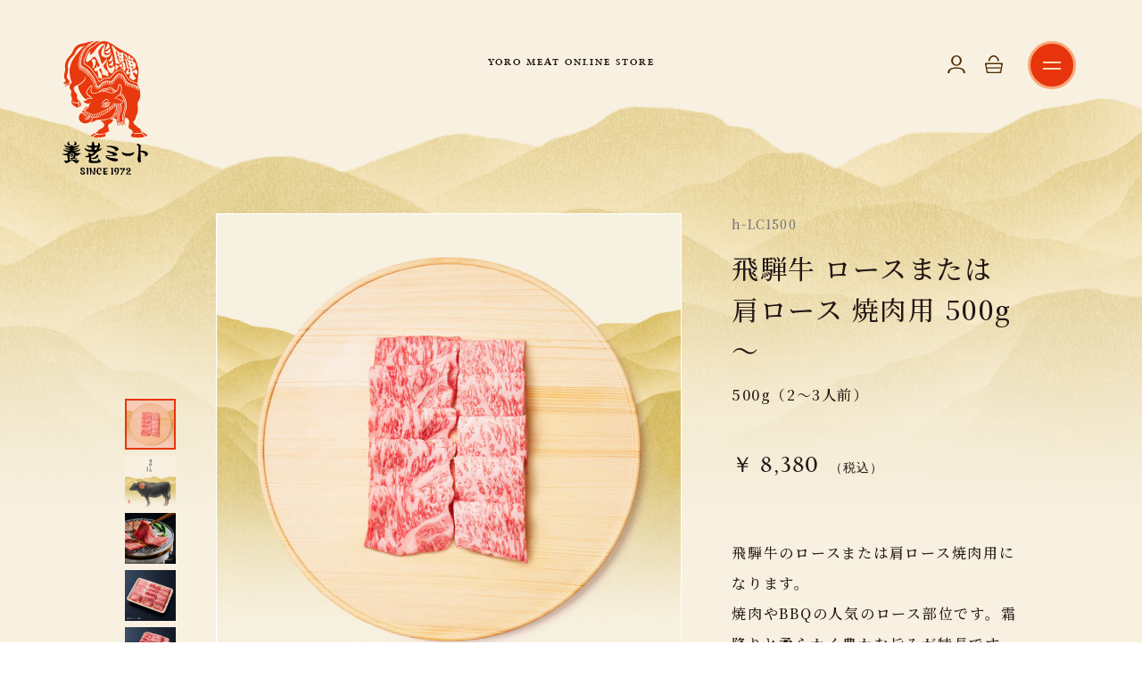

--- FILE ---
content_type: text/html; charset=utf-8
request_url: https://www.hidagyu-yoromeat-honten.com/products/detail/hidabeef-roast-yakiniku/
body_size: 18418
content:
<!DOCTYPE html><html lang="ja"><head><meta charSet="utf-8"/><meta name="twitter:card" content="summary_large_image"/><meta name="twitter:site" content="@yoromeathonten"/><meta name="twitter:creator" content="@yoromeathonten"/><meta property="og:url" content="https://www.hidagyu-yoromeat-honten.com/"/><meta property="og:locale" content="ja_JP"/><meta property="og:site_name" content="飛騨牛販売指定店 - 養老ミートオンラインストア | 養老ミート株式会社"/><meta name="viewport" content="width=device-width, initial-scale=1"/><meta name="facebook-domain-verification" content="dzuzq29rb24x558fp4iepzc4by3c9f"/><link rel="manifest" href="/site.webmanifest"/><link rel="preconnect" href="https://fonts.gstatic.com"/><link rel="stylesheet" data-href="https://fonts.googleapis.com/css2?family=Noto+Serif+JP:wght@400;500;600;700&amp;display=swap" data-optimized-fonts="true"/><link rel="apple-touch-icon" href="/apple-touch-icon.png"/><script nomodule="" src="https://polyfill.io/v3/polyfill.min.js?features=IntersectionObserver" crossorigin="anonymous"></script><script id="mierucajs">window.__fid = window.__fid || [];__fid.push([406934529]);(function() {function mieruca(){if(typeof window.__fjsld != "undefined") return; window.__fjsld = 1; var fjs = document.createElement('script'); fjs.type = 'text/javascript'; fjs.async = true; fjs.id = "fjssync"; var timestamp = new Date;fjs.src = ('https:' == document.location.protocol ? 'https' : 'http') + '://hm.mieru-ca.com/service/js/mieruca-hm.js?v='+ timestamp.getTime(); var x = document.getElementsByTagName('script')[0]; x.parentNode.insertBefore(fjs, x); };setTimeout(mieruca, 500); document.readyState != "complete" ? (window.attachEvent ? window.attachEvent("onload", mieruca) : window.addEventListener("load", mieruca, false)) : mieruca();})();</script><script>!function(){try {var e=localStorage.getItem('theme');if(!e)return localStorage.setItem('theme','light'), void document.documentElement.setAttribute('data-theme', 'light');if("system"===e){var t="(prefers-color-scheme: dark)",m=window.matchMedia(t);m.media!==t||m.matches?document.documentElement.setAttribute('data-theme', 'dark'):document.documentElement.setAttribute('data-theme', 'light')}else document.documentElement.setAttribute('data-theme', e)}catch(e){}}()</script><link rel="preload" href="https://cdn.shopify.com/s/files/1/0563/5525/8562/files/b-kv_bgillust_brown_8966e2c9-7464-425d-80e3-5a4c607f7a24.png?v=1626422165" as="image" media="(min-width: 768px)"/><title>飛騨牛 ロースまたは肩ロース 焼肉用 500g～ | 飛騨牛販売指定店 - 養老ミートオンラインストア | 養老ミート株式会社</title><meta name="robots" content="index,follow"/><meta name="googlebot" content="index,follow"/><meta name="description" content="飛騨牛のロースまたは肩ロース焼肉用になります。焼肉やBBQの人気のロース部位です。霜降りと柔らかく豊かな旨みが特長です。
※部位（ロースまたは肩ロース）の指定はできません。その日の入荷状況により目利きが部位をお選びしてお届けします。"/><meta property="og:title" content="飛騨牛 ロースまたは肩ロース 焼肉用 500g～ | 飛騨牛販売指定店 - 養老ミートオンラインストア | 養老ミート株式会社"/><meta property="og:description" content="飛騨牛のロースまたは肩ロース焼肉用になります。焼肉やBBQの人気のロース部位です。霜降りと柔らかく豊かな旨みが特長です。
※部位（ロースまたは肩ロース）の指定はできません。その日の入荷状況により目利きが部位をお選びしてお届けします。"/><meta property="og:type" content="website"/><meta property="og:image" content="https://cdn.shopify.com/s/files/1/0563/5525/8562/products/16634.jpg?v=1626254721"/><meta property="og:image:alt" content="飛騨牛 ロースまたは肩ロース 焼肉用 500g～"/><meta property="og:image:width" content="1200"/><meta property="og:image:height" content="1200"/><meta name="next-head-count" content="28"/><script async="" src="https://www.googletagmanager.com/gtag/js?id=AW-10839299351"></script><script>window.dataLayer=window.dataLayer||[];function gtag(){dataLayer.push(arguments);}gtag('js',new Date());gtag('config','AW-10839299351',{linker:{domains:['www.hidagyu-yoromeat-honten.com','shop.hidagyu-yoromeat-honten.com']}});</script><script async="" src="https://s.yimg.jp/images/listing/tool/cv/ytag.js"></script><script>window.yjDataLayer=window.yjDataLayer||[];function ytag(){yjDataLayer.push(arguments);}ytag({"type":"ycl_cookie","config":{"ycl_use_non_cookie_storage":true}});</script><link rel="preload" href="/_next/static/css/6843f7a55681a173.css" as="style"/><link rel="stylesheet" href="/_next/static/css/6843f7a55681a173.css" data-n-g=""/><link rel="preload" href="/_next/static/css/fa16155a251f6e3c.css" as="style"/><link rel="stylesheet" href="/_next/static/css/fa16155a251f6e3c.css" data-n-p=""/><link rel="preload" href="/_next/static/css/4808dc9939d51771.css" as="style"/><link rel="stylesheet" href="/_next/static/css/4808dc9939d51771.css" data-n-p=""/><link rel="preload" href="/_next/static/css/4583fc282236ae70.css" as="style"/><link rel="stylesheet" href="/_next/static/css/4583fc282236ae70.css" data-n-p=""/><link rel="preload" href="/_next/static/css/1ce008f1a08f495a.css" as="style"/><link rel="stylesheet" href="/_next/static/css/1ce008f1a08f495a.css" data-n-p=""/><noscript data-n-css=""></noscript><script defer="" nomodule="" src="/_next/static/chunks/polyfills-c67a75d1b6f99dc8.js"></script><script src="/_next/static/chunks/webpack-e4240eb44c76c235.js" defer=""></script><script src="/_next/static/chunks/framework-79bce4a3a540b080.js" defer=""></script><script src="/_next/static/chunks/main-ee83d0341db4d580.js" defer=""></script><script src="/_next/static/chunks/pages/_app-66f5d608c5761c92.js" defer=""></script><script src="/_next/static/chunks/29c1a539-d3392fef6aa5e2df.js" defer=""></script><script src="/_next/static/chunks/5c0b189e-85f09db31c2e5d5e.js" defer=""></script><script src="/_next/static/chunks/9232-0a4666af687a2562.js" defer=""></script><script src="/_next/static/chunks/7152-4b8748b077ff601f.js" defer=""></script><script src="/_next/static/chunks/6167-b021a167e7612c96.js" defer=""></script><script src="/_next/static/chunks/9245-ca362794ecdb293f.js" defer=""></script><script src="/_next/static/chunks/4148-2a80d3ee7607ae74.js" defer=""></script><script src="/_next/static/chunks/511-a988a85c294062b0.js" defer=""></script><script src="/_next/static/chunks/pages/products/detail/%5Bslug%5D-74372b1b91b1b2a8.js" defer=""></script><script src="/_next/static/6eDrb-jE6HfgmxFPS4U2Y/_buildManifest.js" defer=""></script><script src="/_next/static/6eDrb-jE6HfgmxFPS4U2Y/_ssgManifest.js" defer=""></script><link rel="stylesheet" href="https://fonts.googleapis.com/css2?family=Noto+Serif+JP:wght@400;500;600;700&display=swap"/></head><body class="loading"><noscript>
                <iframe
                  src="https://www.googletagmanager.com/ns.html?id=GTM-WPGN838"
                  height="0"
                  width="0"
                  style="display:none;visibility:hidden"
                /></noscript><div id="__next" data-reactroot=""><script>
      (function(w,d,s,l,i){w[l]=w[l]||[];w[l].push({'gtm.start':
      new Date().getTime(),event:'gtm.js'});var f=d.getElementsByTagName(s)[0],
      j=d.createElement(s),dl=l!='dataLayer'?'&l='+l:'';j.async=true;j.src=
      'https://www.googletagmanager.com/gtm.js?id='+i+dl;f.parentNode.insertBefore(j,f);
      })(window,document,'script','dataLayer','GTM-WPGN838');
      </script><div class="Layout_root__DTp7M"><div class="Layout_backgroundIllust__Bi_hk"></div><header class="Navbar_header__4yLzB"><div class="Navbar_rootInner__YCDrA"><div class="Navbar_titleWrapper___FsEx"><h1 class="Navbar_title__m9IOq">YORO MEAT ONLINE STORE</h1></div><div class="Navbar_inner__7hUb_"><div class="Navbar_contentsWrapper__qc_UW"><a aria-label="Logo" href="/"><img class="Navbar_logo__5neL3" src="https://cdn.shopify.com/s/files/1/0563/5525/8562/files/c-header_logo.svg?v=1622106286" alt="養老ミート 企業ロゴ" width="96" height="150" loading="lazy"/></a><div class="Navbar_navWrapper__P3Sl3"><div class="Navbar_dropDownMenu__rX84e"><nav class="Navbar_globalNavSide__hBbf2 Navbar_show__cIJlK"><a class="Navbar_link__M2i_H Navbar_cart__yDmaF" href="/cart/"><img class="Navbar_icon__hEi0m" src="https://cdn.shopify.com/s/files/1/0563/5525/8562/files/c-main_cart_icon.svg?v=1623311412" alt="カート" width="20" height="20" loading="lazy"/></a><a class="Navbar_link__M2i_H Navbar_page__lfZdg" href="https://shop.hidagyu-yoromeat-honten.com/account"><img class="Navbar_icon__hEi0m" src="https://cdn.shopify.com/s/files/1/0563/5525/8562/files/c-main_mypage_icon.svg?v=1623311413" alt="マイページ" width="20" height="21" loading="lazy"/></a></nav><div class="Navbar_menuIcon__R4tvr"><div class="Navbar_circle__FIKiY"><span></span><span></span></div></div><nav class="Navbar_globalNavSp__W4nRG"><a class="Navbar_link__M2i_H" href="/cart/"><img class="Navbar_icon__hEi0m" src="https://cdn.shopify.com/s/files/1/0563/5525/8562/files/c-main_cart_icon.svg?v=1623311412" alt="カート" width="16" height="16" loading="lazy"/></a><a class="Navbar_link__M2i_H" href="https://shop.hidagyu-yoromeat-honten.com/account"><img class="Navbar_icon__hEi0m" src="https://cdn.shopify.com/s/files/1/0563/5525/8562/files/c-main_mypage_icon.svg?v=1623311413" alt="マイページ" width="16" height="16" loading="lazy"/></a></nav></div><nav class="Navbar_globalNav__iOuuq Navbar_hide__zNudc"><div class="Navbar_title__m9IOq"><p>メニュー</p></div><div class="Navbar_main__XkIvy"><a class="Navbar_link__M2i_H" href="/journal/">養老新聞</a><a class="Navbar_link__M2i_H" href="/store/">店舗紹介</a><a class="Navbar_link__M2i_H" href="/category/">カテゴリー</a><a class="Navbar_link__M2i_H" href="/products/">すべての商品</a><a class="Navbar_link__M2i_H" href="https://shop.hidagyu-yoromeat-honten.com/account">マイページ</a><a class="Navbar_link__M2i_H" href="/cart/">カート</a></div></nav></div></div></div></div></header><main class="Layout_container__4HWG_"><div class="BackgroundMountain_productDetail__7_l_K"><div class="mx-auto max-w-8xl px-6"><script type="application/ld+json">{"@context":"https://schema.org","@type":"Product","name":"飛騨牛 ロースまたは肩ロース 焼肉用 500g～","image":"https://cdn.shopify.com/s/files/1/0563/5525/8562/products/16634.jpg?v=1626254721","description":"飛騨牛のロースまたは肩ロース焼肉用になります。焼肉やBBQの人気のロース部位です。霜降りと柔らかく豊かな旨みが特長です。\n※部位（ロースまたは肩ロース）の指定はできません。その日の入荷状況により目利きが部位をお選びしてお届けします。","offers":{"@type":"Offer","url":"https://www.hidagyu-yoromeat-honten.com/products/detail/hidabeef-roast-yakiniku/","priceCurrency":"JPY","price":8380,"availability":"InStock"}}</script><div class="ProductView_lProductDetail__NRKwT"><section class="ProductView_lProductDetailInner__VA_EH" id="productInner"><div class="ProductSlider_slider__97eTL"><div class="ProductSlider_sliderContent__qT2k6" style="opacity:0"><img class="ProductView_image__boBSB keen-slider__slide" src="https://cdn.shopify.com/s/files/1/0563/5525/8562/products/16634.jpg?v=1626254721" alt="Product Image" loading="lazy"/><img class="ProductView_image__boBSB keen-slider__slide" src="https://cdn.shopify.com/s/files/1/0563/5525/8562/products/b-body_kata_img_83f215af-8cbe-4e76-8aa7-46dbff770e12.jpg?v=1626254721" alt="Product Image" loading="lazy"/><img class="ProductView_image__boBSB keen-slider__slide" src="https://cdn.shopify.com/s/files/1/0563/5525/8562/products/8935_v2_d9f04dd3-cd60-4e63-bcfe-77d2c9269db4.jpg?v=1626254721" alt="Product Image" loading="lazy"/><img class="ProductView_image__boBSB keen-slider__slide" src="https://cdn.shopify.com/s/files/1/0563/5525/8562/products/16758_500g_7ac31c4d-a9ac-44b4-a2c1-cf83b6204f72.jpg?v=1626254721" alt="Product Image" loading="lazy"/><img class="ProductView_image__boBSB keen-slider__slide" src="https://cdn.shopify.com/s/files/1/0563/5525/8562/products/16767_1kg_581d49cf-cbc0-4671-bcce-c1b4baffa60b.jpg?v=1626254721" alt="Product Image" loading="lazy"/></div></div><div class="ProductView_productDescription__zwwtN fit"><p class="ProductView_productNo__gswJt">h-LC1500</p><h1 class="ProductView_productName__CJt_4">飛騨牛 ロースまたは肩ロース 焼肉用 500g～</h1><p class="ProductView_productAmount__Mhsdz"></p><p class="ProductView_productPrice__MYi3O">￥ 8,380<span class="ProductView_productTax__J6m6b">（税込）</span></p><div class="ProductView_descriptionText__Dxx0L"><div><p>飛騨牛のロースまたは肩ロース焼肉用になります。</p><p>焼肉やBBQの人気のロース部位です。霜降りと柔らかく豊かな旨みが特長です。<br>
※部位（ロースまたは肩ロース）の指定はできません。その日の入荷状況により目利きが部位をお選びしてお届けします。</p></div></div><div class="ProductView_information__XFpuJ"><section class="ProductView_informationItem__qI_7c ProductView_internalCapacity__ScPQ3"><h2 class="ProductView_informationTitle__lVh03">内容量</h2><div class="ProductView_informationDesc__CDNVp"><ul class="ProductView_internalCapacityMain__zJuxB"><li>・<!-- -->500g（2～3人前）<!-- -->：<!-- -->￥ 8,380<!-- -->（税込）</li><li>・<!-- -->1kg（4～6人前）<!-- -->：<!-- -->￥ 16,524<!-- -->（税込）</li><li>・<!-- -->1.5kg（6～10人前）<!-- -->：<!-- -->￥ 24,667<!-- -->（税込）</li></ul><div class="ProductView_internalCapacitySub__rKby8"><p>※1.5kgの化粧箱は桐箱のみ対応します。</p></div></div></section><section class="ProductView_informationItem__qI_7c"><h2 class="ProductView_informationTitle__lVh03">おすすめ調理方法</h2><div class="ProductView_informationDesc__CDNVp"><p>焼肉、BBQ</p></div></section><section class="ProductView_informationItem__qI_7c"><h2 class="ProductView_informationTitle__lVh03">特徴</h2><div class="ProductView_informationDesc__CDNVp"><dl class="ProductView_featureList__qBlxY"><div class="ProductView_featureItem__Rfg_z"><dt>柔らかさ</dt><dd class="ProductView_evaluation__vecqp"><span class="ProductView_evaluationItem__1PIl9"><img src="https://cdn.shopify.com/s/files/1/0563/5525/8562/files/b-syosai_hoshi_icon.svg" alt="star" loading="lazy"/></span><span class="ProductView_evaluationItem__1PIl9"><img src="https://cdn.shopify.com/s/files/1/0563/5525/8562/files/b-syosai_hoshi_icon.svg" alt="star" loading="lazy"/></span><span class="ProductView_evaluationItem__1PIl9"><img src="https://cdn.shopify.com/s/files/1/0563/5525/8562/files/b-syosai_hoshi_icon.svg" alt="star" loading="lazy"/></span><span class="ProductView_evaluationItem__1PIl9"><img src="https://cdn.shopify.com/s/files/1/0563/5525/8562/files/b-syosai_hoshi_icon.svg" alt="star" loading="lazy"/></span><span class="ProductView_evaluationItem__1PIl9"><img src="https://cdn.shopify.com/s/files/1/0563/5525/8562/files/b-syosai_hoshi_icon_white.svg" alt="star" loading="lazy"/></span></dd></div><div class="ProductView_featureItem__Rfg_z"><dt>脂身</dt><dd class="ProductView_evaluation__vecqp"><span class="ProductView_evaluationItem__1PIl9"><img src="https://cdn.shopify.com/s/files/1/0563/5525/8562/files/b-syosai_hoshi_icon.svg" alt="star" loading="lazy"/></span><span class="ProductView_evaluationItem__1PIl9"><img src="https://cdn.shopify.com/s/files/1/0563/5525/8562/files/b-syosai_hoshi_icon.svg" alt="star" loading="lazy"/></span><span class="ProductView_evaluationItem__1PIl9"><img src="https://cdn.shopify.com/s/files/1/0563/5525/8562/files/b-syosai_hoshi_icon.svg" alt="star" loading="lazy"/></span><span class="ProductView_evaluationItem__1PIl9"><img src="https://cdn.shopify.com/s/files/1/0563/5525/8562/files/b-syosai_hoshi_icon.svg" alt="star" loading="lazy"/></span><span class="ProductView_evaluationItem__1PIl9"><img src="https://cdn.shopify.com/s/files/1/0563/5525/8562/files/b-syosai_hoshi_icon_white.svg" alt="star" loading="lazy"/></span></dd></div></dl></div></section><section class="ProductView_informationItem__qI_7c"><h2 class="ProductView_informationTitle__lVh03">配送タイプ</h2><div class="ProductView_informationDesc__CDNVp">クール宅急便（冷蔵）</div><p class="ProductView_annotation__1znON">※冷凍をご希望の場合は、備考欄に「冷凍希望」とお書きください。 冷蔵・冷凍の商品を一緒に注文される場合はそれぞれに送料がかかりますので予めご了承ください。 また、送料が変更されることがございます。その場合は改めてご連絡いたします。</p></section></div><div><p class="ProductView_selectItem__c7pST">購入グラム数</p><select class="ProductView_selectBox___24Ht"><option value="500g（2～3人前）">500g（2～3人前）</option><option value="1kg（4～6人前）">1kg（4～6人前）</option><option value="1.5kg（6～10人前）">1.5kg（6～10人前）</option></select></div><p class="ProductView_selectItem__c7pST">のし（無料対応）</p><select class="ProductView_selectBox___24Ht"><option selected="" value="">選択してください</option><option value="「御祝」蝶結び">「御祝」蝶結び</option><option value="「御祝」婚礼用結び切り">「御祝」婚礼用結び切り</option><option value="「御礼」蝶結び">「御礼」蝶結び</option><option value="「寿」婚礼用結び切り">「寿」婚礼用結び切り</option><option value="「内祝」蝶結び">「内祝」蝶結び</option><option value="「内祝」婚礼用結び切り">「内祝」婚礼用結び切り</option><option value="「お歳暮」蝶結び">「お歳暮」蝶結び</option><option value="「お年賀」蝶結び">「お年賀」蝶結び</option><option value="「お中元」蝶結び">「お中元」蝶結び</option><option value="「暑中見舞」蝶結び">「暑中見舞」蝶結び</option><option value="「粗品」蝶結び">「粗品」蝶結び</option><option value="「贈呈」蝶結び">「贈呈」蝶結び</option><option value="「快気祝い」結び切り">「快気祝い」結び切り</option><option value="その他（備考欄に明記してください）">その他（備考欄に明記してください）</option></select><p class="ProductView_annotation__1znON">お名前などをお入れする場合は、カートに追加後、備考欄に熨斗紙への記載内容をお書きください。</p><p class="ProductView_annotationGift__ANiWh">ギフト用に「<a href="/products/detail/giftbox-kiribako/">桐箱</a>」「<a href="/products/detail/giftbox-kamibako/">紙箱</a>」もご用意しております。</p><p class="ProductView_soldOut__YY2q7">SOLD OUT</p><p class="ProductView_soldOutNote__pWBXS">※まもなく入荷いたします。</p><a class="ProductView_contactLink__hD1eY" href="https://shop.hidagyu-yoromeat-honten.com/pages/contact?productno=h-LC1500&amp;productname=飛騨牛 ロースまたは肩ロース 焼肉用 500g～">この商品について問い合わせる</a><dl class="ProductView_share__24qOY"><dd class="ProductView_shareItem__TOlKD">SHARE</dd><dt class="ProductView_shareDesc__yE8Q8"><a class="ProductView_twitter__3ogqV" href="https://twitter.com/share?url=&amp;text=%E9%A3%9B%E9%A8%A8%E7%89%9B%20%E3%83%AD%E3%83%BC%E3%82%B9%E3%81%BE%E3%81%9F%E3%81%AF%E8%82%A9%E3%83%AD%E3%83%BC%E3%82%B9%20%E7%84%BC%E8%82%89%E7%94%A8%20500g%EF%BD%9E" target="_blank" rel="noopener noreferrer">Twitter</a>/<a class="ProductView_facebook__4f5Yy" href="https://www.facebook.com/sharer.php?src=bm&amp;u=&amp;t=%E9%A3%9B%E9%A8%A8%E7%89%9B%20%E3%83%AD%E3%83%BC%E3%82%B9%E3%81%BE%E3%81%9F%E3%81%AF%E8%82%A9%E3%83%AD%E3%83%BC%E3%82%B9%20%E7%84%BC%E8%82%89%E7%94%A8%20500g%EF%BD%9E" target="_blank" rel="noopener noreferrer">Facebook</a></dt></dl><div class="ProductView_detailInfo__JV_DG"><p>≪賞味期限≫<br>冷蔵：出荷日より4日<br>冷凍：出荷日より30日<br><br>≪保存方法≫<br>冷蔵：4℃以下で保存<br>冷凍：-15℃以下で保存<br><br>≪生産地≫<br>岐阜県</p></div><a class="ProductView_deliveryMethod__gM3Cg" aria-label="SHOPPING">お届け方法はこちら</a><div class="ProductView_shippingInformation___Jvrt"><p class="ProductView_shippingInformationTitle___RStg">只今の出荷状況</p><p class="ProductView_shippingInformationText__pR7cC">1月5日(月)<!-- --> AM11:00までに注文いただくと<br/>1月6日(火)<!-- --> の出荷が可能です。</p></div></div></section></div><section class="ProductReview_reveiwProducts__IFUlf"><div class="SectionTitle_sectionTitle__z4eJd"><div class="SectionTitle_sectionTitleInner__wU_Wt"><h2 class="SectionTitle_titleJa__wU1rl"><span class="SectionTitle_strip__S2UTQ"><span class="SectionTitle_titleItem__vrHKI">お</span><span class="SectionTitle_titleItem__vrHKI">客</span><span class="SectionTitle_titleItem__vrHKI">様</span><span class="SectionTitle_titleItem__vrHKI">の</span><span class="SectionTitle_titleItem__vrHKI">声</span></span></h2><p class="SectionTitle_titleEn__39Rae"><span class="SectionTitle_titleItem__vrHKI">r</span><span class="SectionTitle_titleItem__vrHKI">e</span><span class="SectionTitle_titleItem__vrHKI">v</span><span class="SectionTitle_titleItem__vrHKI">i</span><span class="SectionTitle_titleItem__vrHKI">e</span><span class="SectionTitle_titleItem__vrHKI">w</span></p></div></div><div class="ProductReviewSlider_root__Xr9cQ"><div class="ProductReviewSlider_slider__rhKzF" style="opacity:0"><div class="ProductReviewSlider_sliderItem__BJU9R  keen-slider__slide 0"><img src="https://cdn-yotpo-images-production.yotpo.com/instagram/57/17908384489884157/medium.jpg" alt="" loading="lazy"/></div><div class="ProductReviewSlider_sliderItem__BJU9R  keen-slider__slide 1"><img src="https://cdn-yotpo-images-production.yotpo.com/instagram/46/17871323195054546/medium.jpg" alt="" loading="lazy"/></div><div class="ProductReviewSlider_sliderItem__BJU9R  keen-slider__slide 2"><img src="https://cdn-yotpo-images-production.yotpo.com/instagram/25/17878599631733425/medium.jpg" alt="" loading="lazy"/></div><div class="ProductReviewSlider_sliderItem__BJU9R  keen-slider__slide 3"><img src="https://cdn-yotpo-images-production.yotpo.com/instagram/6/17971788466310606/medium.jpg" alt="" loading="lazy"/></div><div class="ProductReviewSlider_sliderItem__BJU9R  keen-slider__slide 4"><img src="https://cdn-yotpo-images-production.yotpo.com/instagram/26/17902610629511626/medium.jpg" alt="" loading="lazy"/></div><div class="ProductReviewSlider_sliderItem__BJU9R  keen-slider__slide 5"><img src="https://cdn-yotpo-images-production.yotpo.com/instagram/41/17883232199004941/medium.jpg" alt="" loading="lazy"/></div><div class="ProductReviewSlider_sliderItem__BJU9R  keen-slider__slide 6"><img src="https://cdn-yotpo-images-production.yotpo.com/instagram/66/17854297636784866/medium.jpg" alt="" loading="lazy"/></div><div class="ProductReviewSlider_sliderItem__BJU9R  keen-slider__slide 7"><img src="https://cdn-yotpo-images-production.yotpo.com/instagram/3/18244073578046203/medium.jpg" alt="" loading="lazy"/></div><div class="ProductReviewSlider_sliderItem__BJU9R  keen-slider__slide 8"><img src="https://cdn-yotpo-images-production.yotpo.com/instagram/26/18065758372179626/medium.jpg" alt="" loading="lazy"/></div><div class="ProductReviewSlider_sliderItem__BJU9R  keen-slider__slide 9"><img src="https://cdn-yotpo-images-production.yotpo.com/instagram/29/17868809891563029/medium.jpg" alt="" loading="lazy"/></div></div><div class="ProductReviewSlider_controlButtons__lL_jI"><a class="ProductReviewSlider_leftControl__CnfOn" aria-label="Previous Product Image"><svg class="CircleButton_controlButtonCircle__5xRqz" viewBox="0 0 45 45"><circle data-cicle-path="136" cx="22.5" cy="22.5" r="21.5" fill="transparent" stroke="#d2c9b6" stroke-width="0.6" stroke-dashoffset="136" transform="rotate(-90 22.5 22.5)"></circle></svg><svg class="CircleButton_controlButtonCircle__5xRqz" viewBox="0 0 45 45"><circle data-cicle-path="136" cx="22.5" cy="22.5" r="21.5" fill="transparent" stroke="#e8340c" stroke-width="0.6" stroke-dasharray="136" stroke-dashoffset="136" transform="rotate(-90 22.5 22.5)"></circle></svg></a><a class="ProductReviewSlider_rightControl__xo1fA" aria-label="Next Product Image"><svg class="CircleButton_controlButtonCircle__5xRqz" viewBox="0 0 45 45"><circle data-cicle-path="136" cx="22.5" cy="22.5" r="21.5" fill="transparent" stroke="#d2c9b6" stroke-width="0.6" stroke-dashoffset="136" transform="rotate(-90 22.5 22.5)"></circle></svg><svg class="CircleButton_controlButtonCircle__5xRqz" viewBox="0 0 45 45"><circle data-cicle-path="136" cx="22.5" cy="22.5" r="21.5" fill="transparent" stroke="#e8340c" stroke-width="0.6" stroke-dasharray="136" stroke-dashoffset="136" transform="rotate(-90 22.5 22.5)"></circle></svg></a></div></div><div class="ProductReview_reviewHeader__tGick" id="review"><div class="ProductReview_reviewAverage__vLVfE"><p class="ProductReview_reviewAverageText__onNrG">レビュー</p><div class="ProductReview_reviewAverageScore__qRa_V"><p class="ProductReview_reviewAverageNumber__JBhkx">0</p><span class="ProductReview_reviewAverageIcon___wL7o"><img src="https://cdn.shopify.com/s/files/1/0563/5525/8562/files/b-syosai_hoshi_icon_white.svg" alt="star" loading="lazy"/></span><span class="ProductReview_reviewAverageIcon___wL7o"><img src="https://cdn.shopify.com/s/files/1/0563/5525/8562/files/b-syosai_hoshi_icon_white.svg" alt="star" loading="lazy"/></span><span class="ProductReview_reviewAverageIcon___wL7o"><img src="https://cdn.shopify.com/s/files/1/0563/5525/8562/files/b-syosai_hoshi_icon_white.svg" alt="star" loading="lazy"/></span><span class="ProductReview_reviewAverageIcon___wL7o"><img src="https://cdn.shopify.com/s/files/1/0563/5525/8562/files/b-syosai_hoshi_icon_white.svg" alt="star" loading="lazy"/></span><span class="ProductReview_reviewAverageIcon___wL7o"><img src="https://cdn.shopify.com/s/files/1/0563/5525/8562/files/b-syosai_hoshi_icon_white.svg" alt="star" loading="lazy"/></span></div></div><div><a class="ProductReview_reviewPost__ITA4m"><p class="ProductReview_text__c0Fbn">投稿する</p><span class="ProductReview_icon__pbkEI"></span></a></div></div><div class="ProductReview_reviewCount___Y2dO"><p>件数<span class="ProductReview_reviewTotalNumber__4NTg8">0<!-- -->件</span></p></div><div class="ProductReview_reviewAccodion__NCciD ProductReview_isActive__RM9tO" style="max-height:0px"><div><div class="ProductReview_productPagination__fYKhx"><div class="ReviewPagination_ReviewPagination__Uwb7B"><div class="ReviewPagination_numbers__cbFwe"></div></div></div></div></div></section><section class="ProductView_relatedProducts__hDbVz"><div class="SectionTitle_sectionTitle__z4eJd"><div class="SectionTitle_sectionTitleInner__wU_Wt"><h2 class="SectionTitle_titleJa__wU1rl"><span class="SectionTitle_strip__S2UTQ"><span class="SectionTitle_titleItem__vrHKI">関</span><span class="SectionTitle_titleItem__vrHKI">連</span></span><span class="SectionTitle_strip__S2UTQ"><span class="SectionTitle_titleItem__vrHKI">商</span><span class="SectionTitle_titleItem__vrHKI">品</span></span></h2><p class="SectionTitle_titleEn__39Rae"><span class="SectionTitle_titleItem__vrHKI">R</span><span class="SectionTitle_titleItem__vrHKI">E</span><span class="SectionTitle_titleItem__vrHKI">L</span><span class="SectionTitle_titleItem__vrHKI">A</span><span class="SectionTitle_titleItem__vrHKI">T</span><span class="SectionTitle_titleItem__vrHKI">E</span><span class="SectionTitle_titleItem__vrHKI">D</span><span class="SectionTitle_titleItem__vrHKI"> </span><span class="SectionTitle_titleItem__vrHKI">P</span><span class="SectionTitle_titleItem__vrHKI">R</span><span class="SectionTitle_titleItem__vrHKI">O</span><span class="SectionTitle_titleItem__vrHKI">D</span><span class="SectionTitle_titleItem__vrHKI">U</span><span class="SectionTitle_titleItem__vrHKI">C</span><span class="SectionTitle_titleItem__vrHKI">T</span><span class="SectionTitle_titleItem__vrHKI">S</span></p></div></div><div class="ProductView_backgroundText__Gmo2f"><ul class="BackgroundText_root__RfNTo"><li class="BackgroundText_line__FqhrR" style="animation-duration:undefineds;animation-delay:NaNs"></li><li class="BackgroundText_line__FqhrR" style="animation-duration:undefineds"></li></ul></div><ul class="ProductView_relatedProductsList__q_eIh"><li class="ProductView_relatedProductsListItem__9yveL"><a class="ProductView_relatedProductsListItemInner__TgEAN" href="/products/detail/hidabeef-bara-yakiniku/"><div class="ProductView_relatedProductsPhotoFrame___lvAI"><div class="ProductView_relatedProductsPhoto__BHQy6"><img src="https://cdn.shopify.com/s/files/1/0563/5525/8562/products/16623.jpg?v=1626254614" alt="" loading="lazy"/></div></div><h3 class="ProductView_relatedProductsTitle__L3dzU">飛騨牛 バラ 焼肉用 500g～</h3><p class="ProductView_relatedProductsPrice__37vxN">￥ 5,194<span class="ProductView_relatedProductsTax__T5lTd">（税込）</span></p></a></li><li class="ProductView_relatedProductsListItem__9yveL"><a class="ProductView_relatedProductsListItemInner__TgEAN" href="/products/detail/hidabeef-momo-kata-yakiniku/"><div class="ProductView_relatedProductsPhotoFrame___lvAI"><div class="ProductView_relatedProductsPhoto__BHQy6"><img src="https://cdn.shopify.com/s/files/1/0563/5525/8562/products/16618.jpg?v=1626257650" alt="" loading="lazy"/></div></div><h3 class="ProductView_relatedProductsTitle__L3dzU">飛騨牛 モモまたはカタ 焼肉用（赤身）500g～</h3><p class="ProductView_relatedProductsPrice__37vxN">￥ 5,194<span class="ProductView_relatedProductsTax__T5lTd">（税込）</span></p></a></li><li class="ProductView_relatedProductsListItem__9yveL"><a class="ProductView_relatedProductsListItemInner__TgEAN" href="/products/detail/otherprocessed-sauce-small/"><div class="ProductView_relatedProductsPhotoFrame___lvAI"><div class="ProductView_relatedProductsPhoto__BHQy6"><img src="https://cdn.shopify.com/s/files/1/0563/5525/8562/products/8507.jpg?v=1626672417" alt="" loading="lazy"/></div></div><h3 class="ProductView_relatedProductsTitle__L3dzU">焼肉のたれ　小サイズ【養老ミートオリジナル】</h3><p class="ProductView_relatedProductsPrice__37vxN">￥ 626<span class="ProductView_relatedProductsTax__T5lTd">（税込）</span></p></a></li><li class="ProductView_relatedProductsListItemMargin__ZUrly"></li></ul><div class="ProductView_relatedLink__A3_B_"><a class="TextLink_textLink__xD7Bo" href="/products/beef/"><p class="TextLink_text__lkRJd">一覧に戻る</p><span class="TextLink_icon__EJyY9"></span></a></div></section><section class="ProductView_feature__c9wRP"><div class="SectionTitle_sectionTitle__z4eJd"><div class="SectionTitle_sectionTitleInner__wU_Wt"><h2 class="SectionTitle_titleJa__wU1rl"><span class="SectionTitle_strip__S2UTQ"><span class="SectionTitle_titleItem__vrHKI">特</span><span class="SectionTitle_titleItem__vrHKI">長</span></span></h2><p class="SectionTitle_titleEn__39Rae"><span class="SectionTitle_titleItem__vrHKI">F</span><span class="SectionTitle_titleItem__vrHKI">E</span><span class="SectionTitle_titleItem__vrHKI">A</span><span class="SectionTitle_titleItem__vrHKI">T</span><span class="SectionTitle_titleItem__vrHKI">U</span><span class="SectionTitle_titleItem__vrHKI">R</span><span class="SectionTitle_titleItem__vrHKI">E</span></p></div></div><div class="ProductView_featureBackground__KhDex"></div><section class="ProductView_featureSection01__rxQmY"><div class="ProductView_featureSection01Inner__UTffF"><div class="ProductView_featureSection01Content__W_vhw"><h3 class="ProductView_featureSection01Title__Dq8sH">歴史ある<br/>養老の地で。</h3><p class="ProductView_featureSection01Text__35ZAy">⾶騨⽜ブランドの誕⽣前から⾷⾁の⼀⼤⽣産地として発展してきた「肉の町」養⽼町。私たちはこの地でより美味しい肉を求め、創業以来約50年間他の生産者たちと切磋琢磨を続けてきました。着実に積み上げてきたこの技術と信頼をもとに、これからも品質の良い⾁を多くの⼈へ届けていきます。</p></div><div class="ProductView_featureSection01Photo__AYbxs"><img src="https://cdn.shopify.com/s/files/1/0563/5525/8562/files/b_body_Commitment_img01.jpg?v=1623311916" alt="" loading="lazy"/></div></div></section><section class="ProductView_featureSection02__gnRli"><div class="ProductView_featureSection02Inner__fPpOm"><div class="ProductView_featureSection02Photo__ysM9l"><img src="https://cdn.shopify.com/s/files/1/0563/5525/8562/files/b_body_Commitment_img02_2x_2ec17817-0385-406a-8d1a-fe3aa3eb0562.jpg?v=1626442311" alt="" loading="lazy"/></div><div class="ProductView_featureSection02Content__vwyaD"><h3 class="ProductView_featureSection02Title__oo8OG">確かな⽬利き⼒。</h3><p class="ProductView_featureSection02Text__CgN0t">全国の市場に出向き、⾶騨⽜を選び抜きます。⾎統、⾻格、顔つき、⽑並みなど、⽬利きのポイントはいくつもありますが、私たちが最も⼤切にしているのは感触です。一頭一頭を手で触り、仕入れるべき牛かどうかを見極めます。</p></div></div></section><section class="ProductView_featureSection03__1x7LF"><div class="ProductView_featureSection03Inner__lV96P"><div class="ProductView_featureSection03Content___G9pa"><h3 class="ProductView_featureSection03Title__yWra0">私たちの目指す味。</h3><p class="ProductView_featureSection03Text__hyCtT">⾃社牧場ではすべての牛を丁寧に観察し、餌の配合を都度微調整することで理想の形に近づけていきます。その結果出来上がる⾶騨⽜は、脂が上質でさっぱりと食べやすく、⼝の中に⼊れた瞬間に柔らかく広がる⽢味と、噛めば噛むほど広がる⾹りが特長です。</p></div><div class="ProductView_featureSection03Photo__YY2_M"><img src="https://cdn.shopify.com/s/files/1/0563/5525/8562/files/b_body_Commitment_img03.jpg?v=1623311916" alt="" loading="lazy"/></div></div></section><section class="ProductView_featureSection04__mOTGS"><div class="ProductView_featureSection04Inner__TpcwO"><div class="ProductView_featureSection04Photo__d3yEE"><img src="https://cdn.shopify.com/s/files/1/0563/5525/8562/files/b_body_Commitment_img04.jpg?v=1623311916" alt="" loading="lazy"/></div><div class="ProductView_featureSection04Content__oNCvL"><h3 class="ProductView_featureSection04Title__UT_kT">素材を活かす職人の技。</h3><p class="ProductView_featureSection04Text__EX_21">肉の味を左右するトリミングとスライスと呼ばれる工程では、⻑年受け継がれてきた職人の技術で⾁を極力傷付けず、素材を最⼤限に活かすよう心がけています。また、新鮮な状態でお届けするために、⾁は発送するその⽇の朝にカット。加⼯から発送までを極めてスピーディに⾏い、鮮度を維持しています。</p></div></div></section></section><script type="application/ld+json">{"@context":"https://schema.org","@type":"BreadcrumbList","itemListElement":[{"@type":"ListItem","position":1,"name":"ホーム","item":{"@id":"/"}},{"@type":"ListItem","position":2,"name":"飛騨牛 ロースまたは肩ロース 焼肉用 500g～","item":{"@id":"/products/detail/hidabeef-roast-yakiniku/"}}]}</script><div class="BreadCrumb_breadCrumb__QwwRK"><ul class="BreadCrumb_breadCrumbList__5KXtc"><li class="BreadCrumb_breadCrumbItem__0HW9p"><a href="/">ホーム</a></li><li class="BreadCrumb_breadCrumbItem__0HW9p"><a href="/products/detail/hidabeef-roast-yakiniku/">飛騨牛 ロースまたは肩ロース 焼肉用 500g～</a></li></ul></div></div></div><div class="Popup_popupRoot__VYn9o"><div class="Popup_popup__ojHuT Popup_open__zSvAM Popup_isHidden__OBHIp"><div class="Popup_popupInner__lyKkn"><p class="Popup_popupTitle__JISib">出荷状況</p><p class="Popup_popupText__9fji4">1月5日(月)<!-- --> AM11:00までに注文いただくと<!-- -->1月6日(火)<!-- --> の出荷が可能です。</p></div><div class="Popup_popupIcon__uxXie"></div></div></div></main><footer class="Footer_footer__8ba8J"><div class="Footer_footerInner__HslO_"><div class="Footer_sectionWrapperTwoColumns__UJeo0"><section class="Footer_sectionNewsLetter__b3_Kc"><div class="Footer_headingVertical__5B3_l"><h2>メールマガジン</h2></div><div class="Footer_magazineContent__8kjG0"><h3>養老ミートオンラインストアからお得な情報や限定商品のお知らせを<br class="Footer_brPc__TOgm0"/>お届けいたします。</h3><form action="" id="subscribeNewsLetter" class="Footer_subscribeNewsLetter__ZYkMn"><input type="email" class="Footer_inputEmail__JDc_V" placeholder="メールアドレス"/><button id="Subscribe" class="Footer_btnSubscribe__er5ZK" type="submit" aria-label="登録する" disabled=""><span>登録する</span></button></form></div></section><section class="Footer_sectionSns__UGCLp"><div class="Footer_headingVertical__5B3_l"><h2 class="Footer_en__uQBx3">sns</h2></div><div><ul class="Footer_snsWrapper__r43Xr"><li class="Footer_snsList__gh6td"><a href="https://www.instagram.com/yoromeat_honten/?hl=ja" class="Footer_snsItem__yW37Y" target="_blank" rel="noopener noreferrer">Instagram</a></li><li class="Footer_snsList__gh6td"><a href="https://twitter.com/yoromeathonten" class="Footer_snsItem__yW37Y" target="_blank" rel="noopener noreferrer">Twitter</a></li><li class="Footer_snsList__gh6td"><a href="https://ja-jp.facebook.com/YoroMeat" class="Footer_snsItem__yW37Y" target="_blank" rel="noopener noreferrer">Facebook</a></li></ul></div></section></div><div class="Footer_sectionWrapper__AXVRp"><section class="Footer_sectionMain__EWm5n"><dl class="Footer_content__jcHw_"><dt class="Footer_heading__Mvtf7"><a href="/products/">すべての商品</a></dt><dd><ul class="Footer_linkWrapper__QI6VL"><li class="Footer_link__GKiKn"><a href="/products/beef/">牛肉</a></li><li class="Footer_link__GKiKn"><a href="/products/pork/">豚肉</a></li><li class="Footer_link__GKiKn"><a href="/products/processedmeat/">肉加工品</a></li><li class="Footer_link__GKiKn"><a href="/products/other/">その他加工品・調味料</a></li></ul></dd></dl><dl class="Footer_content__jcHw_"><dt class="Footer_heading__Mvtf7"><a href="/brand/">ブランド</a></dt><dd><ul class="Footer_linkWrapper__QI6VL"><li class="Footer_link__GKiKn"><a href="/brand/hidabeef/">飛騨牛</a></li><li class="Footer_link__GKiKn"><a href="/brand/yoroherbbeef/">養老ハーブ牛</a></li><li class="Footer_link__GKiKn"><a href="/brand/yorosanrokupork/">養老山麓豚</a></li></ul></dd></dl><ul class="Footer_categoryContent__4BXQv"><li class="Footer_link__GKiKn"><a href="/cooking/">料理から探す</a></li><li class="Footer_link__GKiKn"><a href="/set/">BBQ・セット</a></li><li class="Footer_link__GKiKn"><a href="/gift/">ギフト</a></li><li class="Footer_link__GKiKn"><a href="/yokozunaset/">番付企画</a></li><li class="Footer_link__GKiKn"><a href="/category/">カテゴリーから探す</a></li></ul><ul class="Footer_otherContent__DaoLt"><li class="Footer_link__GKiKn"><a href="/journal/">養老新聞</a></li><li class="Footer_link__GKiKn"><a href="/news/">お知らせ</a></li><li class="Footer_link__GKiKn"><a href="/store/">店舗紹介</a></li></ul></section><section class="Footer_sectionInfo__GuWGq"><div><ul class="Footer_linkWrapper__QI6VL"><li class="Footer_link__GKiKn"><a href="/guide/">ご利用ガイド</a></li><li class="Footer_link__GKiKn"><a href="https://shop.hidagyu-yoromeat-honten.com/pages/contact">お問い合わせ</a></li><li class="Footer_link__GKiKn"><a href="/faq/">よくあるご質問</a></li><li class="Footer_link__GKiKn"><a href="/privacy/">プライバシーポリシー</a></li><li class="Footer_link__GKiKn"><a href="/bylaw/">特定商取引法に基づく表記</a></li><li class="Footer_link__GKiKn"><a class="Footer_linkItemExternal__JV9rz" href="https://www.yoro-meat.co.jp/" target="_blank" rel="noopener noreferrer">企業サイト</a></li></ul><p class="Footer_copyright__DhA_B">Copyright ©養老ミート All Rights Reserved</p></div></section><a class="Footer_logo__PIA8J" href="/"><img src="https://cdn.shopify.com/s/files/1/0563/5525/8562/files/c-footer_logo.svg?v=1622106286" alt="養老ミート 企業ロゴ" width="442" height="162" class="Footer_logoImage__4MxYH" loading="lazy"/></a><a class="Footer_pageTop__A7B1g"><img src="https://cdn.shopify.com/s/files/1/0563/5525/8562/files/SD.svg?v=1622106286" alt="" width="53" height="90" class="Footer_pageTopIcon__Q6qCJ" loading="lazy"/><p class="Footer_pageTopText__4obAE">page top</p></a></div></div></footer><span></span></div></div><script id="__NEXT_DATA__" type="application/json">{"props":{"pageProps":{"pages":[{"id":"gid://shopify/Page/82500321474","url":"/contact","name":"お問い合わせ"},{"id":"gid://shopify/Page/82596921538","url":"/unregistration","name":"会員登録解除（退会フォーム）"},{"id":"gid://shopify/Page/82705776834","url":"/account-recover","name":"パスワード再設定"}],"product":{"id":"gid://shopify/Product/6745982927042","productNo":"h-LC1500","name":"飛騨牛 ロースまたは肩ロース 焼肉用 500g～","slug":"hidabeef-roast-yakiniku","price":{"value":8380,"currencyCode":"JPY"},"priceText":"￥ 8,380","images":[{"url":"https://cdn.shopify.com/s/files/1/0563/5525/8562/products/16634.jpg?v=1626254721","altText":null,"width":1200,"height":1200},{"url":"https://cdn.shopify.com/s/files/1/0563/5525/8562/products/b-body_kata_img_83f215af-8cbe-4e76-8aa7-46dbff770e12.jpg?v=1626254721","altText":null,"width":800,"height":800},{"url":"https://cdn.shopify.com/s/files/1/0563/5525/8562/products/8935_v2_d9f04dd3-cd60-4e63-bcfe-77d2c9269db4.jpg?v=1626254721","altText":null,"width":800,"height":800},{"url":"https://cdn.shopify.com/s/files/1/0563/5525/8562/products/16758_500g_7ac31c4d-a9ac-44b4-a2c1-cf83b6204f72.jpg?v=1626254721","altText":null,"width":800,"height":800},{"url":"https://cdn.shopify.com/s/files/1/0563/5525/8562/products/16767_1kg_581d49cf-cbc0-4671-bcce-c1b4baffa60b.jpg?v=1626254721","altText":null,"width":800,"height":800}],"variants":[{"id":"gid://shopify/ProductVariant/40054774563010","name":"500g（2～3人前）","sku":"","price":8380,"listPrice":null,"requiresShipping":true,"options":[{"__typename":"MultipleChoiceOption","id":"gid://shopify/ProductVariant/40054774563010","displayName":"内容量","values":[{"label":"500g（2～3人前）"}]}],"availableForSale":true,"priceText":"￥ 8,380","regularPriceText":null},{"id":"gid://shopify/ProductVariant/40054774595778","name":"1kg（4～6人前）","sku":"","price":16524,"listPrice":null,"requiresShipping":true,"options":[{"__typename":"MultipleChoiceOption","id":"gid://shopify/ProductVariant/40054774595778","displayName":"内容量","values":[{"label":"1kg（4～6人前）"}]}],"availableForSale":true,"priceText":"￥ 16,524","regularPriceText":null},{"id":"gid://shopify/ProductVariant/40054774628546","name":"1.5kg（6～10人前）","sku":"","price":24667,"listPrice":null,"requiresShipping":true,"options":[{"__typename":"MultipleChoiceOption","id":"gid://shopify/ProductVariant/40054774628546","displayName":"内容量","values":[{"label":"1.5kg（6～10人前）"}]}],"availableForSale":true,"priceText":"￥ 24,667","regularPriceText":null}],"options":[{"__typename":"MultipleChoiceOption","id":"gid://shopify/ProductOption/8690334367938","displayName":"内容量","values":[{"label":"500g（2～3人前）"},{"label":"1kg（4～6人前）"},{"label":"1.5kg（6～10人前）"}]}],"collections":{"edges":[{"node":{"handle":"beef"}},{"node":{"handle":"hidagyu"}},{"node":{"handle":"grilled"}},{"node":{"handle":"popular"}},{"node":{"handle":"gift"}},{"node":{"handle":"allproducts"}}]},"description":"飛騨牛のロースまたは肩ロース焼肉用になります。焼肉やBBQの人気のロース部位です。霜降りと柔らかく豊かな旨みが特長です。\n※部位（ロースまたは肩ロース）の指定はできません。その日の入荷状況により目利きが部位をお選びしてお届けします。","descriptionHtml":"\u003cp\u003e飛騨牛のロースまたは肩ロース焼肉用になります。\u003c/p\u003e\u003cp\u003e焼肉やBBQの人気のロース部位です。霜降りと柔らかく豊かな旨みが特長です。\u003cbr\u003e\n※部位（ロースまたは肩ロース）の指定はできません。その日の入荷状況により目利きが部位をお選びしてお届けします。\u003c/p\u003e","availableForSale":true,"metafields":[{"namespace":"productDetail","key":"productNo","value":"h-LC1500"},{"namespace":"productDetail","key":"description","value":"\u003cp\u003e飛騨牛のロースまたは肩ロース焼肉用になります。\u003c/p\u003e\u003cp\u003e焼肉やBBQの人気のロース部位です。霜降りと柔らかく豊かな旨みが特長です。\u003cbr\u003e\n※部位（ロースまたは肩ロース）の指定はできません。その日の入荷状況により目利きが部位をお選びしてお届けします。\u003c/p\u003e"},{"namespace":"productDetail","key":"relatedProducts","value":"hidabeef-bara-yakiniku|hidabeef-momo-kata-yakiniku|ootanakabeef-roast-yakiniku|ootanakabeef-bara-yakiniku|ootanakabeef-momo-kata-yakiniku|otherprocessed-sauce-small"},{"namespace":"productDetail","key":"commitment","value":"飛騨牛のこだわり"},{"namespace":"productDetail","key":"noshi","value":"1"},{"namespace":"productDetail","key":"gift","value":"紙箱＆木箱"},null,{"namespace":"productDetail","key":"internalCapacityAddition","value":"\u003cp\u003e※1.5kgの化粧箱は桐箱のみ対応します。\u003c/p\u003e"},{"namespace":"productDetail","key":"cookingMethod","value":"\u003cp\u003e焼肉、BBQ\u003c/p\u003e"},{"namespace":"productDetail","key":"softRate","value":"4"},{"namespace":"productDetail","key":"fatRate","value":"4"},{"namespace":"productDetail","key":"subDescription","value":"\u003cp\u003e≪賞味期限≫\u003cbr\u003e冷蔵：出荷日より4日\u003cbr\u003e冷凍：出荷日より30日\u003cbr\u003e\u003cbr\u003e≪保存方法≫\u003cbr\u003e冷蔵：4℃以下で保存\u003cbr\u003e冷凍：-15℃以下で保存\u003cbr\u003e\u003cbr\u003e≪生産地≫\u003cbr\u003e岐阜県\u003c/p\u003e"},{"namespace":"b2Cloud","key":"deliveryType","value":"クール宅急便（冷蔵）"}],"relatedProducts":[{"id":"gid://shopify/Product/6773974532290","productNo":"h-BC900","name":"飛騨牛 バラ 焼肉用 500g～","slug":"hidabeef-bara-yakiniku","price":{"value":5194,"currencyCode":"JPY"},"priceText":"￥ 5,194","images":[{"url":"https://cdn.shopify.com/s/files/1/0563/5525/8562/products/16623.jpg?v=1626254614","altText":null,"width":1200,"height":1200},{"url":"https://cdn.shopify.com/s/files/1/0563/5525/8562/products/b-body_bara_img.jpg?v=1626254617","altText":null,"width":800,"height":800},{"url":"https://cdn.shopify.com/s/files/1/0563/5525/8562/products/8935_v2.jpg?v=1626254617","altText":null,"width":800,"height":800},{"url":"https://cdn.shopify.com/s/files/1/0563/5525/8562/products/DCS_0242_6097df48-8964-4026-8e22-624905ef1ce3.jpg?v=1626254614","altText":null,"width":800,"height":800},{"url":"https://cdn.shopify.com/s/files/1/0563/5525/8562/products/DCS_0246_d85f4c7f-5236-4650-8d9c-cbad775ad197.jpg?v=1626254614","altText":null,"width":800,"height":800}],"variants":[{"id":"gid://shopify/ProductVariant/40211928744130","name":"500g（2～3人前）","sku":"gid://shopify/ProductVariant/40211928744130","price":5194,"listPrice":null,"requiresShipping":true,"options":[{"__typename":"MultipleChoiceOption","id":"gid://shopify/ProductVariant/40211928744130","displayName":"内容量","values":[{"label":"500g（2～3人前）"}]}],"availableForSale":true,"priceText":"￥ 5,194","regularPriceText":null},{"id":"gid://shopify/ProductVariant/40211928776898","name":"1kg（4～6人前）","sku":"gid://shopify/ProductVariant/40211928776898","price":10152,"listPrice":null,"requiresShipping":true,"options":[{"__typename":"MultipleChoiceOption","id":"gid://shopify/ProductVariant/40211928776898","displayName":"内容量","values":[{"label":"1kg（4～6人前）"}]}],"availableForSale":true,"priceText":"￥ 10,152","regularPriceText":null},{"id":"gid://shopify/ProductVariant/40211928809666","name":"1.5kg（6～10人前）","sku":"gid://shopify/ProductVariant/40211928809666","price":15109,"listPrice":null,"requiresShipping":true,"options":[{"__typename":"MultipleChoiceOption","id":"gid://shopify/ProductVariant/40211928809666","displayName":"内容量","values":[{"label":"1.5kg（6～10人前）"}]}],"availableForSale":true,"priceText":"￥ 15,109","regularPriceText":null}],"options":[{"__typename":"MultipleChoiceOption","id":"gid://shopify/ProductOption/8729766822082","displayName":"内容量","values":[{"label":"500g（2～3人前）"},{"label":"1kg（4～6人前）"},{"label":"1.5kg（6～10人前）"}]}],"collections":{"edges":[{"node":{"handle":"beef"}},{"node":{"handle":"hidagyu"}},{"node":{"handle":"grilled"}},{"node":{"handle":"allproducts"}}]},"description":"飛騨牛のバラ焼肉用です。別名、バラカルビとも呼ばれています。やわらかい霜降りと豊かな味わいをお楽しみください。","descriptionHtml":"\u003cp\u003e飛騨牛のバラ焼肉用です。別名、バラカルビとも呼ばれています。やわらかい霜降りと豊かな味わいをお楽しみください。\u003c/p\u003e","availableForSale":true,"metafields":[{"namespace":"productDetail","key":"productNo","value":"h-BC900"},{"namespace":"productDetail","key":"description","value":"\u003cp\u003e飛騨牛のバラ焼肉用です。別名、バラカルビとも呼ばれています。やわらかい霜降りと豊かな味わいをお楽しみください。\u003c/p\u003e"},{"namespace":"productDetail","key":"relatedProducts","value":"hidabeef-grade5-bara-yakiniku|hidabeef-roast-yakiniku|hidabeef-momo-kata-yakiniku|ootanakabeef-bara-yakiniku|ootanakabeef-roast-yakiniku|otherprocessed-sauce-small"},{"namespace":"productDetail","key":"commitment","value":"飛騨牛のこだわり"},{"namespace":"productDetail","key":"noshi","value":"1"},{"namespace":"productDetail","key":"gift","value":"紙箱＆木箱"},null,{"namespace":"productDetail","key":"internalCapacityAddition","value":"\u003cp\u003e※1.5kgの化粧箱は桐箱のみ対応します。\u003c/p\u003e"},{"namespace":"productDetail","key":"cookingMethod","value":"\u003cp\u003e焼肉、BBQ\u003c/p\u003e"},{"namespace":"productDetail","key":"softRate","value":"4"},{"namespace":"productDetail","key":"fatRate","value":"4"},{"namespace":"productDetail","key":"subDescription","value":"\u003cp\u003e≪賞味期限≫\u003cbr\u003e冷蔵：出荷日より4日\u003cbr\u003e冷凍：出荷日より30日\u003cbr\u003e\u003cbr\u003e≪保存方法≫\u003cbr\u003e冷蔵：4℃以下で保存\u003cbr\u003e冷凍：-15℃以下で保存\u003cbr\u003e\u003cbr\u003e≪生産地≫\u003cbr\u003e岐阜県\u003c/p\u003e"},{"namespace":"b2Cloud","key":"deliveryType","value":"クール宅急便（冷蔵）"}]},{"id":"gid://shopify/Product/6745982992578","productNo":"h-MC900","name":"飛騨牛 モモまたはカタ 焼肉用（赤身）500g～","slug":"hidabeef-momo-kata-yakiniku","price":{"value":5194,"currencyCode":"JPY"},"priceText":"￥ 5,194","images":[{"url":"https://cdn.shopify.com/s/files/1/0563/5525/8562/products/16618.jpg?v=1626257650","altText":null,"width":1200,"height":1200},{"url":"https://cdn.shopify.com/s/files/1/0563/5525/8562/products/b-body_momokata_img_04f6fff8-3368-4257-b4c2-4672e3eadcf6.jpg?v=1626257650","altText":null,"width":800,"height":800},{"url":"https://cdn.shopify.com/s/files/1/0563/5525/8562/products/8935_v2_b99d1ed1-0706-4108-b3a3-9af0c517641e.jpg?v=1626257652","altText":null,"width":800,"height":800},{"url":"https://cdn.shopify.com/s/files/1/0563/5525/8562/products/DSC_9344_6242ce6a-22ff-4a14-8a9a-e8d39cd720da.jpg?v=1626257652","altText":null,"width":800,"height":800},{"url":"https://cdn.shopify.com/s/files/1/0563/5525/8562/products/DSC_9337_514e44ac-adda-4c48-bd7c-d6ac7be8fa9f.jpg?v=1626257652","altText":null,"width":800,"height":800}],"variants":[{"id":"gid://shopify/ProductVariant/40054774825154","name":"500g（2～3人前）","sku":"gid://shopify/ProductVariant/40054774825154","price":5194,"listPrice":null,"requiresShipping":true,"options":[{"__typename":"MultipleChoiceOption","id":"gid://shopify/ProductVariant/40054774825154","displayName":"内容量","values":[{"label":"500g（2～3人前）"}]}],"availableForSale":true,"priceText":"￥ 5,194","regularPriceText":null},{"id":"gid://shopify/ProductVariant/40054774857922","name":"1kg（4～6人前）","sku":"gid://shopify/ProductVariant/40054774857922","price":10152,"listPrice":null,"requiresShipping":true,"options":[{"__typename":"MultipleChoiceOption","id":"gid://shopify/ProductVariant/40054774857922","displayName":"内容量","values":[{"label":"1kg（4～6人前）"}]}],"availableForSale":true,"priceText":"￥ 10,152","regularPriceText":null},{"id":"gid://shopify/ProductVariant/40054774890690","name":"1.5kg（6～10人前）","sku":"gid://shopify/ProductVariant/40054774890690","price":15109,"listPrice":null,"requiresShipping":true,"options":[{"__typename":"MultipleChoiceOption","id":"gid://shopify/ProductVariant/40054774890690","displayName":"内容量","values":[{"label":"1.5kg（6～10人前）"}]}],"availableForSale":true,"priceText":"￥ 15,109","regularPriceText":null}],"options":[{"__typename":"MultipleChoiceOption","id":"gid://shopify/ProductOption/8690334499010","displayName":"内容量","values":[{"label":"500g（2～3人前）"},{"label":"1kg（4～6人前）"},{"label":"1.5kg（6～10人前）"}]}],"collections":{"edges":[{"node":{"handle":"beef"}},{"node":{"handle":"hidagyu"}},{"node":{"handle":"grilled"}},{"node":{"handle":"gift"}},{"node":{"handle":"allproducts"}}]},"description":"飛騨牛のモモまたはカタの焼肉用になります。もちろん、BBQでもお召し上がり頂けます。やわらかいあっさりとした赤身系の味わいをお楽しみください。焼肉でも、BBQでも、どちらでも美味しく召し上がれる厚みでカットさせて頂きます。 ※部位（モモまたはカタ）の指定はできません。その日の入荷状況により目利きが部位をお選びしてお届けします。","descriptionHtml":"\u003cp\u003e飛騨牛のモモまたはカタの焼肉用になります。もちろん、BBQでもお召し上がり頂けます。やわらかいあっさりとした赤身系の味わいをお楽しみください。焼肉でも、BBQでも、どちらでも美味しく召し上がれる厚みでカットさせて頂きます。\u003c/p\u003e\u003cp\u003e ※部位（モモまたはカタ）の指定はできません。その日の入荷状況により目利きが部位をお選びしてお届けします。\u003c/p\u003e","availableForSale":true,"metafields":[{"namespace":"productDetail","key":"productNo","value":"h-MC900"},{"namespace":"productDetail","key":"description","value":"\u003cp\u003e飛騨牛のモモまたはカタの焼肉用になります。もちろん、BBQでもお召し上がり頂けます。やわらかいあっさりとした赤身系の味わいをお楽しみください。焼肉でも、BBQでも、どちらでも美味しく召し上がれる厚みでカットさせて頂きます。\u003c/p\u003e\u003cp\u003e ※部位（モモまたはカタ）の指定はできません。その日の入荷状況により目利きが部位をお選びしてお届けします。\u003c/p\u003e"},{"namespace":"productDetail","key":"relatedProducts","value":"hidabeef-bara-yakiniku|hidabeef-roast-yakiniku|ootanakabeef-momo-kata-yakiniku|ootanakabeef-bara-yakiniku|ootanakabeef-roast-yakiniku|otherprocessed-sauce-small"},{"namespace":"productDetail","key":"commitment","value":"飛騨牛のこだわり"},{"namespace":"productDetail","key":"noshi","value":"1"},{"namespace":"productDetail","key":"gift","value":"紙箱＆木箱"},null,{"namespace":"productDetail","key":"internalCapacityAddition","value":"\u003cp\u003e※1.5kgの化粧箱は桐箱のみ対応します。\u003c/p\u003e"},{"namespace":"productDetail","key":"cookingMethod","value":"\u003cp\u003e焼肉、BBQ\u003c/p\u003e"},{"namespace":"productDetail","key":"softRate","value":"2"},{"namespace":"productDetail","key":"fatRate","value":"1"},{"namespace":"productDetail","key":"subDescription","value":"\u003cp\u003e≪賞味期限≫\u003cbr\u003e冷蔵：出荷日より4日\u003cbr\u003e冷凍：出荷日より30日\u003cbr\u003e\u003cbr\u003e≪保存方法≫\u003cbr\u003e冷蔵：4℃以下で保存\u003cbr\u003e冷凍：-15℃以下で保存\u003cbr\u003e\u003cbr\u003e≪生産地≫\u003cbr\u003e岐阜県\u003c/p\u003e"},{"namespace":"b2Cloud","key":"deliveryType","value":"クール宅急便（冷蔵）"}]},{"id":"gid://shopify/Product/6788106387650","productNo":"YYT500","name":"焼肉のたれ　小サイズ【養老ミートオリジナル】","slug":"otherprocessed-sauce-small","price":{"value":626,"currencyCode":"JPY"},"priceText":"￥ 626","images":[{"url":"https://cdn.shopify.com/s/files/1/0563/5525/8562/products/8507.jpg?v=1626672417","altText":null,"width":1200,"height":1200},{"url":"https://cdn.shopify.com/s/files/1/0563/5525/8562/products/16892_v2_0111ebe2-4103-4af5-9ffb-5799baa8a385.jpg?v=1626672417","altText":null,"width":800,"height":800}],"variants":[{"id":"gid://shopify/ProductVariant/40234165731522","name":"Default Title","sku":"","price":626,"listPrice":null,"requiresShipping":true,"options":[{"__typename":"MultipleChoiceOption","id":"gid://shopify/ProductVariant/40234165731522","displayName":"Title","values":[{"label":"Default Title"}]}],"availableForSale":true,"priceText":"￥ 626","regularPriceText":null}],"options":[],"collections":{"edges":[{"node":{"handle":"grilled"}},{"node":{"handle":"other"}},{"node":{"handle":"allproducts"}}]},"description":"ロングセラー商品、養老ミートオリジナルの焼肉のたれです。今までは、店頭販売のみでしたが、お客様のご要望にお応えして、オンラインショップでも販売させて頂きます。焼肉やバーベキューはもちろんですが、野菜炒めなどお料理にもお使い頂けます。本商品は、500ml入りの小サイズです。お買い得な1000mlの大サイズもあります。","descriptionHtml":"\u003cp\u003eロングセラー商品、養老ミートオリジナルの焼肉のたれです。今までは、店頭販売のみでしたが、お客様のご要望にお応えして、オンラインショップでも販売させて頂きます。焼肉やバーベキューはもちろんですが、野菜炒めなどお料理にもお使い頂けます。本商品は、500ml入りの小サイズです。お買い得な1000mlの大サイズもあります。\u003c/p\u003e","availableForSale":true,"metafields":[{"namespace":"productDetail","key":"productNo","value":"YYT500"},{"namespace":"productDetail","key":"description","value":"\u003cp\u003eロングセラー商品、養老ミートオリジナルの焼肉のたれです。今までは、店頭販売のみでしたが、お客様のご要望にお応えして、オンラインショップでも販売させて頂きます。焼肉やバーベキューはもちろんですが、野菜炒めなどお料理にもお使い頂けます。本商品は、500ml入りの小サイズです。お買い得な1000mlの大サイズもあります。\u003c/p\u003e"},{"namespace":"productDetail","key":"relatedProducts","value":"otherprocessed-sauce-large|hidabeef-bara-yakiniku|hidabeef-roast-yakiniku|ootanakabeef-roast-yakiniku|yorosanrokupork-bara-yakiniku|processedmeat-frank"},{"namespace":"productDetail","key":"commitment","value":"養老ミートのこだわり"},{"namespace":"productDetail","key":"noshi","value":"1"},null,null,{"namespace":"productDetail","key":"internalCapacityAddition","value":"\u003cp\u003e養老ミートオリジナル　焼肉のたれ　500ml入り\u003c/p\u003e\u003cp\u003e\u003cbr\u003e\u003c/p\u003e\u003cp\u003e[原材料]\u003c/p\u003e\u003cp\u003e名称：焼肉のたれ\u003c/p\u003e\u003cp\u003e原材料名：醤油（国内製造）、ぶどう糖果糖液糖、砂糖、おろしにんにく、リンゴ果汁、水飴、麦芽エキス、食塩、醸造酢、植物油、レモン果汁、いりごま、香辛料、乾燥にんにく、豆板醤/増粘剤（加工デンプン、キサンタン）、カラメル色素、調味料（アミノ酸等）、香辛料抽出物、香料、（一部に小麦・ごま・大豆・りんごを含む）\u003c/p\u003e\u003cp\u003e賞味期限：枠外右側に記載\u003c/p\u003e\u003cp\u003e\u003cbr\u003e\u003c/p\u003e\u003cp\u003e[栄養成分表示（100gあたり）]\u003c/p\u003e\u003cp\u003e熱量　156kcal\u003c/p\u003e\u003cp\u003eたんぱく質　2.7g\u003c/p\u003e\u003cp\u003e脂質　1.9g\u003c/p\u003e\u003cp\u003e炭水化物　31.9g\u003c/p\u003e\u003cp\u003e食塩相当量　6.6g\u003c/p\u003e\u003cp\u003e（この値は目安です）\u003c/p\u003e\u003cp\u003e\u003cbr\u003e\u003c/p\u003e\u003cp\u003e※開封後は冷蔵庫に保存し、お早めにご使用ください。キャップを閉め、良く振ってからご使用ください。\u003c/p\u003e"},null,null,null,{"namespace":"productDetail","key":"subDescription","value":"\u003cp\u003e≪賞味期限≫\u003c/p\u003e\u003cp\u003e賞味期限は、製造日より6\u003cspan style=\"color: rgb(65, 65, 65); font-family: sans-serif; font-size: 14px; font-style: normal; font-variant-ligatures: normal; font-variant-caps: normal; font-weight: 400; letter-spacing: normal; orphans: 2; text-align: left; text-indent: 0px; text-transform: none; white-space: normal; widows: 2; word-spacing: 0px; -webkit-text-stroke-width: 0px; background-color: rgb(255, 255, 255); text-decoration-thickness: initial; text-decoration-style: initial; text-decoration-color: initial; display: inline !important; float: none;\"\u003eヶ\u003c/span\u003e月となります。 賞味期限が1ヶ月以上ある商品をお届けします。\u003c/p\u003e\u003cp\u003e\u003cbr\u003e\u003c/p\u003e\u003cp\u003e≪保存方法≫\u003c/p\u003e\u003cp\u003e直射日光と高温多湿を避けて保存してください。\u003c/p\u003e\u003cp\u003e\u003cbr\u003e≪生産地≫\u003c/p\u003e\u003cp\u003e国産\u003c/p\u003e"},{"namespace":"b2Cloud","key":"deliveryType","value":"宅急便（常温）"}]}],"commitment":"hidagyu","noshi":true,"gift":"紙箱＆木箱","internalCapacityHtml":"\u003cp\u003e※1.5kgの化粧箱は桐箱のみ対応します。\u003c/p\u003e","cookingMethodHtml":"\u003cp\u003e焼肉、BBQ\u003c/p\u003e","softRate":4,"fatRate":4,"subDescriptionHtml":"\u003cp\u003e≪賞味期限≫\u003cbr\u003e冷蔵：出荷日より4日\u003cbr\u003e冷凍：出荷日より30日\u003cbr\u003e\u003cbr\u003e≪保存方法≫\u003cbr\u003e冷蔵：4℃以下で保存\u003cbr\u003e冷凍：-15℃以下で保存\u003cbr\u003e\u003cbr\u003e≪生産地≫\u003cbr\u003e岐阜県\u003c/p\u003e","deliveryType":"クール宅急便（冷蔵）"},"decodedProductId":"6745982927042","reviewData":{"current_page":1,"per_page":10,"reviews":[],"total_review":0,"average_score":0},"albumItemsData":{"pagination":{"page":20,"per_page":10,"total":12},"images":[{"source":"instagram","image_id":"61bb542a654986000c366515","external_media_id":"17908384489884157","tagged_products":[],"media_type":"image","permission_request_status":null,"post":{"profile_picture":null,"username":null,"hashtag_name":"養老ミート","location_name":null,"created_time":"2021-12-16T14:58:50.240+00:00","hashtags":[],"content":"よく聞かれるんですが、\n“お肉屋さんってやっぱり毎日お肉見てるからお肉嫌いになったりしますか？”\n\n僕よりお肉好きな人居ないと思います。\n肉は飲み物。\n肉はミネラルウォーター。\n肉汁は海洋深層水。\n早くみんなで集まってお肉食べれるようになると良いですね。\n#養老ミート\n#飛騨牛\n#岐阜\n#養老\n#飛騨\n#和牛\n#ステーキ\n#焼肉\n#すき焼き\n#しゃぶしゃぶ\n#まかない飯 \n#鮨食いたい\n#マジックパン\n#肉は飲み物\n#肉は離乳食\n#肉は別腹","votes_up":0,"votes_down":0},"standard_resolution_url":null,"thumbnail_url":null,"entry_id":null,"syndication":null,"low_resolution_image_url":"//cdn-yotpo-images-production.yotpo.com/instagram/57/17908384489884157/low_resolution.jpg","original_image_url":"//cdn-yotpo-images-production.yotpo.com/instagram/57/17908384489884157/standard_resolution.jpg","image_url":"//cdn-yotpo-images-production.yotpo.com/instagram/57/17908384489884157/thumbnail.jpg","medium_image_url":"//cdn-yotpo-images-production.yotpo.com/instagram/57/17908384489884157/medium.jpg","product_info":null,"review_id":null,"review":null,"product":null},{"source":"instagram","image_id":"61b80347f08bf426279f72de","external_media_id":"17871323195054546","tagged_products":[],"media_type":"image","permission_request_status":null,"post":{"profile_picture":null,"username":null,"hashtag_name":"養老ミート","location_name":null,"created_time":"2021-12-14T02:36:55.546+00:00","hashtags":["bianchi","vianirone7","bycicle","cycling","roadbike","bbq"],"content":"昨日になりますが\n会社の同僚君と名古屋←→養老ミートまで\n飯ポタサイクリングに行って参りました😊\n当初Google mapで距離見る限り往復80キロくらいか〜なんて思ってて\nいざ行って帰ってきてサイコン見たら102キロも走ってました😅\nかなり推奨ルートから逸れてたみたいです笑\nでも実際ソロで走る100キロよりもメンタル的にも体力的にも大分楽で正直今度はもう少し距離延ばしても行けるんじゃないのか？なんて思ったりもしました😆(ほぼ後走ってたので同僚君には足使わせたな〜笑)\n\n1〜3枚目〜\n目的の養老ミートのバーベキューでは店の人が飛騨牛のステーキを丁寧に焼いていただき十分に肉汁と旨味を堪能してきました☺️\n外で食べると雰囲気も相まって格別ですね！\n\n4.5枚目〜\n東海大橋の橋上にて👍\nやっぱり自転車と橋と水(海やら川)はいわゆる景観の\"映え\"にはもってこいですね😆\n大分インスタも板に付いてきたなんて思った今日この頃です✌️\n\n#ロードバイク \n#ロードバイク初心者 \n#ロードバイクのある風景 \n#ロードバイクのある生活 \n#ロードバイク好きな人と繋がりたい \n#自転車\n#自転車旅 \n#自転車好きな人と繋がりたい \n#飯ポタ\n#ゆるぽた \n#コンビライド \n#サイクリング\n#サイクリング日和でした \n#bianchi \n#vianirone7 \n#bycicle \n#cycling \n#roadbike \n#岐阜 \n#岐阜ランチ\n#養老\n#養老ミート \n#bbq \n#飛騨牛ステーキ \n#愛知\n#愛西\n#東海大橋\n#木曽川\n#長良川","votes_up":0,"votes_down":0},"standard_resolution_url":null,"thumbnail_url":null,"entry_id":null,"syndication":null,"low_resolution_image_url":"//cdn-yotpo-images-production.yotpo.com/instagram/46/17871323195054546/low_resolution.jpg","original_image_url":"//cdn-yotpo-images-production.yotpo.com/instagram/46/17871323195054546/standard_resolution.jpg","image_url":"//cdn-yotpo-images-production.yotpo.com/instagram/46/17871323195054546/thumbnail.jpg","medium_image_url":"//cdn-yotpo-images-production.yotpo.com/instagram/46/17871323195054546/medium.jpg","product_info":null,"review_id":null,"review":null,"product":null},{"source":"instagram","image_id":"6166857530d8777ad9b192e1","external_media_id":"17878599631733425","tagged_products":[],"media_type":"image","permission_request_status":null,"post":{"profile_picture":null,"username":null,"hashtag_name":"養老ミート","location_name":null,"created_time":"2021-10-13T07:06:29.257+00:00","hashtags":["cookingathome","cookingram","foodphotography","foodstagram","yummy","dinner","japanesefood"],"content":"*\n*-*-*-*-*-*-*-*-*-*-*-*-*-*-*-*-\n月曜日の晩御飯です🍚🍚🍚\n*\n*\n定番になりつつある『おうち焼肉🥩』を今日も。\n*\n*\n今日はお肉だけではなく、\n砂肝炒めや納豆の厚焼きたまごなど幾つか作りました‼︎✨\n*\n*\n*-*-*-*-*-*-*-*-*-*-*-*-*-*-*-*-\n#料理#料理好き#料理好きな人と繋がりたい #晩御飯#晩御飯の記録 #おうちごはん#おうちごはん部 #おうちごはんlover #焼肉#おうち焼肉#養老ミート#養老ミート本店 #飛騨牛#クッキングラム #デリスタグラム#マカロニメイト#ママリクッキング#cookingathome #cookingram #foodphotography #foodstagram #yummy#dinner#japanesefood","votes_up":0,"votes_down":0},"standard_resolution_url":null,"thumbnail_url":null,"entry_id":null,"syndication":null,"low_resolution_image_url":"//cdn-yotpo-images-production.yotpo.com/instagram/25/17878599631733425/low_resolution.jpg","original_image_url":"//cdn-yotpo-images-production.yotpo.com/instagram/25/17878599631733425/standard_resolution.jpg","image_url":"//cdn-yotpo-images-production.yotpo.com/instagram/25/17878599631733425/thumbnail.jpg","medium_image_url":"//cdn-yotpo-images-production.yotpo.com/instagram/25/17878599631733425/medium.jpg","product_info":null,"review_id":null,"review":null,"product":null},{"source":"instagram","image_id":"6166853d30d8777849b192e0","external_media_id":"17971788466310606","tagged_products":[],"media_type":"image","permission_request_status":null,"post":{"profile_picture":null,"username":null,"hashtag_name":"養老ミート","location_name":null,"created_time":"2021-10-13T07:05:33.730+00:00","hashtags":["cookingathome","cookingram","foodphotography","foodstagram","yummy","yakiniku","dinner","japanesefood"],"content":"*\n*-*-*-*-*-*-*-*-*-*-*-*-*-*-*-*-\n一昨日の晩御飯です🍚🍚🍚\n*\n*\n❁おうち焼肉\n・カルビ\n・塩タン\n・牛ホルモン\u0026チャンジャ\n❁野菜やらウインナー\n*\n*\n#養老ミート でお肉を買っておうち焼肉です🥩🥩🥩\n*\n*\nドライブがてら外にはあまり出ず、子供達はソフトクリーム🍦を食べたりしてお目当てのお肉を購入して帰宅のインドアドライブ🚙🚗🚕\n*\n*\n小学校からもあまり出かけないようにってメール来てたし、\nどうしたらいいやら🥺💦\n*\n*\nお菓子やパンでも久しぶりに作るかなー。\n*\n*\nそれでもお肉は美味しい。幸せ💛\n*\n*\n*-*-*-*-*-*-*-*-*-*-*-*-*-*-*-*-\n#料理#料理好き#料理好きな人と繋がりたい #料理初心者#晩御飯#晩御飯の記録 #おうちごはん#おうちごはん部 #おうちごはんlover #おうち焼肉#養老ミート#養老ミート本店 #クッキングラム #デリスタグラム#マカロニメイト#ママリクッキング#焼肉#飛騨牛#飛騨牛焼肉#cookingathome #cookingram #foodphotography #foodstagram #yummy#yakiniku #dinner#japanesefood","votes_up":0,"votes_down":0},"standard_resolution_url":null,"thumbnail_url":null,"entry_id":null,"syndication":null,"low_resolution_image_url":"//cdn-yotpo-images-production.yotpo.com/instagram/6/17971788466310606/low_resolution.jpg","original_image_url":"//cdn-yotpo-images-production.yotpo.com/instagram/6/17971788466310606/standard_resolution.jpg","image_url":"//cdn-yotpo-images-production.yotpo.com/instagram/6/17971788466310606/thumbnail.jpg","medium_image_url":"//cdn-yotpo-images-production.yotpo.com/instagram/6/17971788466310606/medium.jpg","product_info":null,"review_id":null,"review":null,"product":null},{"source":"instagram","image_id":"6166851530d877730fb19327","external_media_id":"17902610629511626","tagged_products":[],"media_type":"image","permission_request_status":null,"post":{"profile_picture":null,"username":null,"hashtag_name":"養老ミート","location_name":null,"created_time":"2021-10-13T07:04:53.742+00:00","hashtags":["20200822","foodie"],"content":"#20200822\nネットで頼んでた\n#飛騨牛 #養老ミート本店 #養老ミート #飛騨牛養老ミート本店 \n#飛騨牛養老ミート \nのお肉❤\nで、 #すき焼き に❤美味しかった❤\n\n#foodie\n#おうちごはん #おうち時間","votes_up":0,"votes_down":0},"standard_resolution_url":null,"thumbnail_url":null,"entry_id":null,"syndication":null,"low_resolution_image_url":"//cdn-yotpo-images-production.yotpo.com/instagram/26/17902610629511626/low_resolution.jpg","original_image_url":"//cdn-yotpo-images-production.yotpo.com/instagram/26/17902610629511626/standard_resolution.jpg","image_url":"//cdn-yotpo-images-production.yotpo.com/instagram/26/17902610629511626/thumbnail.jpg","medium_image_url":"//cdn-yotpo-images-production.yotpo.com/instagram/26/17902610629511626/medium.jpg","product_info":null,"review_id":null,"review":null,"product":null},{"source":"instagram","image_id":"6165639d30d877000eb198f5","external_media_id":"17883232199004941","tagged_products":[],"media_type":"image","permission_request_status":null,"post":{"profile_picture":null,"username":null,"hashtag_name":"養老ミート本店","location_name":null,"created_time":"2021-10-12T10:29:49.753+00:00","hashtags":[],"content":"#自粛期間中の家呑み備忘録 \n#飲酒タグラム \n#日本酒好き \n#日本酒 \n#いんしゅたぐらむ \n#お酒好きな人と繋がりたい \n#日本酒好きな人と繋がりたい \n#にほんしゅ \n#京姫酒造 \n#京姫匠大吟醸 \n#作インプレッションm \n#作 \n#養老ミート \n#養老ミート本店 \n#飛騨牛 \n#サンヨネ \n#サンヨネ蒲郡 \n\n同僚から京都伏見の地酒京姫の大吟醸を頂き、作インプレッションと共に、養老ミートで仕入れたお肉と、蒲郡のサンヨネで仕入れた海鮮たちと一緒に合わせた晩御飯🍾✨最高🍶","votes_up":0,"votes_down":0},"standard_resolution_url":null,"thumbnail_url":null,"entry_id":null,"syndication":null,"low_resolution_image_url":"//cdn-yotpo-images-production.yotpo.com/instagram/41/17883232199004941/low_resolution.jpg","original_image_url":"//cdn-yotpo-images-production.yotpo.com/instagram/41/17883232199004941/standard_resolution.jpg","image_url":"//cdn-yotpo-images-production.yotpo.com/instagram/41/17883232199004941/thumbnail.jpg","medium_image_url":"//cdn-yotpo-images-production.yotpo.com/instagram/41/17883232199004941/medium.jpg","product_info":null,"review_id":null,"review":null,"product":null},{"source":"instagram","image_id":"61655b044c7ceb54b5946a4a","external_media_id":"17854297636784866","tagged_products":[],"media_type":"image","permission_request_status":null,"post":{"profile_picture":null,"username":null,"hashtag_name":"養老ミート本店","location_name":null,"created_time":"2021-10-12T09:53:08.691+00:00","hashtags":[],"content":"。\n#飛騨牛サーロイン膳　3500円税別\n#飛騨牛カルビ膳　3500円税別\n#旬彩つかさ #養老 ．\n\nメッチャ美味しかった。🥩😋✨\nごはん🍚大盛おかわり自由😊💕\nでも支払いは現金のみ。\nお隣でお肉🥩買うことができます。\n\n#飛騨牛 #サーロイン #カルビ #和牛 #国産牛 #養老ミート本店 #養老ミート #直営店 #岐阜ランチ #養老町 #岐阜","votes_up":0,"votes_down":0},"standard_resolution_url":null,"thumbnail_url":null,"entry_id":null,"syndication":null,"low_resolution_image_url":"//cdn-yotpo-images-production.yotpo.com/instagram/66/17854297636784866/low_resolution.jpg","original_image_url":"//cdn-yotpo-images-production.yotpo.com/instagram/66/17854297636784866/standard_resolution.jpg","image_url":"//cdn-yotpo-images-production.yotpo.com/instagram/66/17854297636784866/thumbnail.jpg","medium_image_url":"//cdn-yotpo-images-production.yotpo.com/instagram/66/17854297636784866/medium.jpg","product_info":null,"review_id":null,"review":null,"product":null},{"source":"instagram","image_id":"616551e2238de472c15f958c","external_media_id":"18244073578046203","tagged_products":[],"media_type":"image","permission_request_status":null,"post":{"profile_picture":null,"username":null,"hashtag_name":"養老ミート本店","location_name":null,"created_time":"2021-10-12T09:14:10.811+00:00","hashtags":[],"content":"今日は先祖のお墓参り。\nお墓のすぐ近くにある養老ミート本店で買った飛騨牛、100g500円、すごいサシ。\n大根おろしに醤油をかけて、肉に巻いて食べたら、たまらない旨さ♪\n蔓延防止が出てるから、こういうお家ゼイタクも良いです♪\n#養老ミート本店\n#飛騨牛\n#お家焼肉","votes_up":0,"votes_down":0},"standard_resolution_url":null,"thumbnail_url":null,"entry_id":null,"syndication":null,"low_resolution_image_url":"//cdn-yotpo-images-production.yotpo.com/instagram/3/18244073578046203/low_resolution.jpg","original_image_url":"//cdn-yotpo-images-production.yotpo.com/instagram/3/18244073578046203/standard_resolution.jpg","image_url":"//cdn-yotpo-images-production.yotpo.com/instagram/3/18244073578046203/thumbnail.jpg","medium_image_url":"//cdn-yotpo-images-production.yotpo.com/instagram/3/18244073578046203/medium.jpg","product_info":null,"review_id":null,"review":null,"product":null},{"source":"instagram","image_id":"6165517b4c7ceb503b9469c2","external_media_id":"18065758372179626","tagged_products":[],"media_type":"image","permission_request_status":null,"post":{"profile_picture":null,"username":null,"hashtag_name":"養老ミート","location_name":null,"created_time":"2021-10-12T09:12:27.513+00:00","hashtags":["gifu"],"content":".\n.\n〒500-8366 岐阜県岐阜市宇佐東町１３−９\n.\n058-214-8829\n.\n【焼肉各種】\n.\niPhone7の為、画質悪いです😢\n.\n#岐阜#岐阜県#岐阜市#gifu#岐阜グルメ#岐阜ランチ#岐阜ごはん#焼肉#飛騨#飛騨牛#牛肉#養老#養老ミート#生肉#精肉店 #肉#ディナー#夜飯#夜ご飯#焼肉🍖 #焼肉大好き #焼肉好き #食べ歩き#美味しい#美味しいご飯 #美味しいお店#カルビ#ハラミ#上カルビ#フォトジェ肉","votes_up":0,"votes_down":0},"standard_resolution_url":null,"thumbnail_url":null,"entry_id":null,"syndication":null,"low_resolution_image_url":"//cdn-yotpo-images-production.yotpo.com/instagram/26/18065758372179626/low_resolution.jpg","original_image_url":"//cdn-yotpo-images-production.yotpo.com/instagram/26/18065758372179626/standard_resolution.jpg","image_url":"//cdn-yotpo-images-production.yotpo.com/instagram/26/18065758372179626/thumbnail.jpg","medium_image_url":"//cdn-yotpo-images-production.yotpo.com/instagram/26/18065758372179626/medium.jpg","product_info":null,"review_id":null,"review":null,"product":null},{"source":"instagram","image_id":"61bb54a57f56ad001d8790d5","external_media_id":"17868809891563029","tagged_products":[],"media_type":"image","permission_request_status":null,"post":{"profile_picture":null,"username":"matsucharin","hashtag_name":null,"location_name":null,"created_time":"2021-08-30T21:39:43.000+00:00","hashtags":["lovesroadbikes","roadbike","roadbike_jp","lookcycle","cafeducycliste","bbq","bbq"],"content":".\n20210822\n二ノ瀬\u0026BBQライド\n\nお待ちかねのBBQ\n#養老ミート 初めてだったけど\n美味しいお肉がお値打ちに買えて良いね\nステーキも焼いてくれるサービス👍\n\nいっぱい走って\nたっぷり補給も出来て\n満足な1日でした😊\n\n#自転車 \n#ロードバイク \n#サイクリング \n#自転車女子 \n#ポタリング \n#自転車のある風景 \n#クロスバイク\n#ロードバイクのある風景\n#ヒルクライム \n#ロードバイク初心者 \n#ロングライド \n#サイクリスト \n#ロードバイク仲間欲しい \n#ロードバイク男子 \n#ブルベ \n#チャリでブー \n#サイクリングロード \n#ロードバイクのある生活 \n#サイクリング女子 \n#チャリダー \n#lovesroadbikes \n#自転車好きと繋がりたい \n#roadbike \n#roadbike_jp \n#ビチスタイル \n#lookcycle \n#cafeducycliste \n#bbq \n#bbq🍖","votes_up":0,"votes_down":0},"standard_resolution_url":null,"thumbnail_url":null,"entry_id":null,"syndication":null,"low_resolution_image_url":"//cdn-yotpo-images-production.yotpo.com/instagram/29/17868809891563029/low_resolution.jpg","original_image_url":"//cdn-yotpo-images-production.yotpo.com/instagram/29/17868809891563029/standard_resolution.jpg","image_url":"//cdn-yotpo-images-production.yotpo.com/instagram/29/17868809891563029/thumbnail.jpg","medium_image_url":"//cdn-yotpo-images-production.yotpo.com/instagram/29/17868809891563029/medium.jpg","product_info":null,"review_id":null,"review":null,"product":null}],"shop_owner":null},"articleContent":""},"__N_SSG":true},"page":"/products/detail/[slug]","query":{"slug":"hidabeef-roast-yakiniku"},"buildId":"6eDrb-jE6HfgmxFPS4U2Y","isFallback":false,"gsp":true,"scriptLoader":[]}</script><script async="" src="https://s.yimg.jp/images/listing/tool/cv/ytag.js"></script><script>window.yjDataLayer=window.yjDataLayer||[];function ytag(){yjDataLayer.push(arguments);}ytag({"type":"yss_retargeting","config":{"yahoo_ss_retargeting_id":"1001232192","yahoo_sstag_custom_params":{}}});</script><script async="" src="https://s.yimg.jp/images/listing/tool/cv/ytag.js"></script><script>window.yjDataLayer=window.yjDataLayer||[];function ytag(){yjDataLayer.push(arguments);}ytag({"type":"yjad_retargeting","config":{"yahoo_retargeting_id":"CWU9DU034I","yahoo_retargeting_label":"","yahoo_retargeting_page_type":"","yahoo_retargeting_items":[{item_id:'',category_id:'',price:'',quantity:''}]}});</script></body></html>

--- FILE ---
content_type: text/html; charset=UTF-8
request_url: https://umaimon.yoro-meat.co.jp/api/judgeme-get-test.php
body_size: 2120
content:
{"current_page":1,"per_page":10,"reviews":[{"id":1035242485,"title":"毎年恒例のすき焼き","body":"三年前から毎年大晦日の晩御飯はすき焼きをするようになりました。\r\n飛騨牛と養老ハーブ牛の脂身が少ない肉にしています。\r\n食べ応えがあり、大満足です。\r\n今年は実家のお歳暮としても購入しました。\r\n来年も購入する予定です。","rating":5,"product_external_id":6791487258818,"reviewer":{"id":2058181091,"external_id":8542278222018,"email":"mnb.yanagisawa@gmail.com","name":"学 柳澤","phone":null,"accepts_marketing":true,"unsubscribed_at":null,"tags":null},"source":"email","curated":"spam","published":false,"hidden":false,"verified":"verified-purchase","featured":false,"created_at":"2026-01-12T08:52:40+00:00","updated_at":"2026-01-12T08:58:17+00:00","pinned":false,"has_published_pictures":false,"has_published_videos":false,"pictures":[],"ip_address":"2400:4050:dd82:d510:a50f:e5db:2537:13cb","product_title":"飛騨牛 モモまたはカタ すき焼き・しゃぶしゃぶ両用 500g～","product_handle":"hidabeef-momo-kata-sukiyaki-syabusyabu"},{"id":1031419126,"title":null,"body":"飛騨牛 ロースまたは肩ロース 焼肉用 500g～","rating":5,"product_external_id":6745982927042,"reviewer":{"id":2080372991,"external_id":8568325767362,"email":"mskyai70mamo@gmail.com","name":"守 佐藤","phone":null,"accepts_marketing":false,"unsubscribed_at":null,"tags":null},"source":"email","curated":"ok","published":true,"hidden":false,"verified":"verified-purchase","featured":false,"created_at":"2026-01-07T13:26:19+00:00","updated_at":"2026-01-07T23:23:49+00:00","pinned":false,"has_published_pictures":false,"has_published_videos":false,"pictures":[],"ip_address":"2402:6b00:e208:2d00:a8fc:e4a5:c2a9:75e0","product_title":"飛騨牛 ロースまたは肩ロース 焼肉用 500g～","product_handle":"hidabeef-roast-yakiniku"},{"id":1031204842,"title":null,"body":"飛騨牛　ローストビーフ　Aセット【養老ミートオリジナル】","rating":5,"product_external_id":7670354510018,"reviewer":{"id":2085293403,"external_id":8574744035522,"email":"nagapiya1003@gmail.com","name":"博幸 長川","phone":null,"accepts_marketing":true,"unsubscribed_at":null,"tags":null},"source":"email","curated":"ok","published":true,"hidden":false,"verified":"verified-purchase","featured":false,"created_at":"2026-01-07T10:10:09+00:00","updated_at":"2026-01-07T23:23:52+00:00","pinned":false,"has_published_pictures":false,"has_published_videos":false,"pictures":[],"ip_address":null,"product_title":"飛騨牛　ローストビーフ　Aセット【養老ミートオリジナル】","product_handle":"飛騨牛-ローストビーフ-aセット-養老ミートオリジナル"},{"id":1030969482,"title":"買って良かったです。","body":"肉が柔らかくて、美味しかったです。","rating":5,"product_external_id":6791487488194,"reviewer":{"id":2075227204,"external_id":8560779493570,"email":"kemkem4649ds@gmail.com","name":"健一 宮地","phone":null,"accepts_marketing":true,"unsubscribed_at":null,"tags":null},"source":"email","curated":"ok","published":true,"hidden":false,"verified":"verified-purchase","featured":false,"created_at":"2026-01-06T22:37:10+00:00","updated_at":"2026-01-07T23:23:54+00:00","pinned":false,"has_published_pictures":false,"has_published_videos":false,"pictures":[],"ip_address":null,"product_title":"飛騨牛 最高5等級 ロース・肩ロース すき焼き・しゃぶしゃぶ用 500g～","product_handle":"hidabeef-grade5-roast-sukiyaki-syabusyabu"},{"id":1030052662,"title":null,"body":"非常に美味しいお肉で大満足でした。\r\n家族ですき焼きをしましたが非常に良い年末を過ごせました","rating":5,"product_external_id":6791487488194,"reviewer":{"id":2050408166,"external_id":8534468755650,"email":"matomon1224@gmail.com","name":"hiroki makino","phone":null,"accepts_marketing":false,"unsubscribed_at":null,"tags":null},"source":"email","curated":"ok","published":true,"hidden":false,"verified":"verified-purchase","featured":false,"created_at":"2026-01-05T23:30:45+00:00","updated_at":"2026-01-06T00:35:30+00:00","pinned":false,"has_published_pictures":false,"has_published_videos":false,"pictures":[],"ip_address":"240a:61:42c2:635b:4410:4000:1792:4601","product_title":"飛騨牛 最高5等級 ロース・肩ロース すき焼き・しゃぶしゃぶ用 500g～","product_handle":"hidabeef-grade5-roast-sukiyaki-syabusyabu"},{"id":1029232151,"title":null,"body":"飛騨牛 ロースまたは肩ロース すき焼き・しゃぶしゃぶ両用 500g～","rating":5,"product_external_id":6791487357122,"reviewer":{"id":516561984,"external_id":5333459763394,"email":"adore0716luna@gmail.com","name":"奈津子 川端","phone":"819079556170","accepts_marketing":true,"unsubscribed_at":null,"tags":null},"source":"email","curated":"ok","published":true,"hidden":false,"verified":"verified-purchase","featured":false,"created_at":"2026-01-05T10:56:58+00:00","updated_at":"2026-01-06T00:35:32+00:00","pinned":false,"has_published_pictures":false,"has_published_videos":false,"pictures":[],"ip_address":null,"product_title":"飛騨牛 ロースまたは肩ロース すき焼き・しゃぶしゃぶ両用 500g～","product_handle":"hidabeef-roast-sukiyaki-syabusyabu"},{"id":1027939531,"title":null,"body":"飛騨牛 ロースまたは肩ロース すき焼き・しゃぶしゃぶ両用 500g～","rating":5,"product_external_id":6791487357122,"reviewer":{"id":1965552750,"external_id":8435541344450,"email":"ashigaldamashi@gmail.com","name":"祐策 井上","phone":null,"accepts_marketing":false,"unsubscribed_at":null,"tags":null},"source":"email","curated":"ok","published":true,"hidden":false,"verified":"verified-purchase","featured":false,"created_at":"2026-01-03T10:55:50+00:00","updated_at":"2026-01-06T00:35:35+00:00","pinned":false,"has_published_pictures":false,"has_published_videos":false,"pictures":[],"ip_address":"43.234.202.37","product_title":"飛騨牛 ロースまたは肩ロース すき焼き・しゃぶしゃぶ両用 500g～","product_handle":"hidabeef-roast-sukiyaki-syabusyabu"},{"id":1027882275,"title":"美味しかったです","body":"すき焼き用もサーロインも美味しく頂けました。値段もリーズナブルで良かったですよ","rating":5,"product_external_id":6745983025346,"reviewer":{"id":1420590757,"external_id":7747543859394,"email":"english551123@gmail.com","name":"栄吾 秋山","phone":"819034446591","accepts_marketing":true,"unsubscribed_at":null,"tags":null},"source":"email","curated":"ok","published":true,"hidden":false,"verified":"verified-purchase","featured":false,"created_at":"2026-01-03T08:25:17+00:00","updated_at":"2026-01-03T08:59:27+00:00","pinned":false,"has_published_pictures":false,"has_published_videos":false,"pictures":[],"ip_address":"240a:61:3072:de9f:4410:4020:5080:6106","product_title":"飛騨牛 サーロインステーキ 200g×2枚～","product_handle":"hidabeef-sirloin"},{"id":1027879472,"title":"すき焼きにして食べました！","body":"年々お肉の脂が受け付けなくなり今年はこちらのお肉を食べたところあっさりしていて甘くとても美味しくいただきました。\n今回もお歳暮にも活用させていただき、毎回鮮度の高いお肉を送っていただき感謝です！","rating":5,"product_external_id":6795286151362,"reviewer":{"id":740128721,"external_id":6431672762562,"email":"nnk.katamari@gmail.com","name":"望 川口","phone":"819050039673","accepts_marketing":true,"unsubscribed_at":null,"tags":null},"source":"web","curated":"ok","published":true,"hidden":false,"verified":"verified-purchase","featured":false,"created_at":"2026-01-03T08:19:15+00:00","updated_at":"2026-01-03T08:59:30+00:00","pinned":false,"has_published_pictures":false,"has_published_videos":false,"pictures":[],"ip_address":null,"product_title":"養老ハーブ牛 モモまたはカタ すき焼き・しゃぶしゃぶ両用 500g～","product_handle":"yoroherbbeef-momo-kata-sukiyaki-syabusyabu"},{"id":1027879471,"title":"すき焼きにして食べました！","body":"年々お肉の脂が受け付けなくなり今年はこちらのお肉を食べたところあっさりしていて甘くとても美味しくいただきました。\n今回もお歳暮にも活用させていただき、毎回鮮度の高いお肉を送っていただき感謝です！","rating":5,"product_external_id":6795286151362,"reviewer":{"id":740128721,"external_id":6431672762562,"email":"nnk.katamari@gmail.com","name":"望 川口","phone":"819050039673","accepts_marketing":true,"unsubscribed_at":null,"tags":null},"source":"web","curated":"ok","published":true,"hidden":false,"verified":"unconfirmed-buyer","featured":false,"created_at":"2026-01-03T08:19:14+00:00","updated_at":"2026-01-03T08:59:32+00:00","pinned":false,"has_published_pictures":false,"has_published_videos":false,"pictures":[],"ip_address":null,"product_title":"養老ハーブ牛 モモまたはカタ すき焼き・しゃぶしゃぶ両用 500g～","product_handle":"yoroherbbeef-momo-kata-sukiyaki-syabusyabu"}]}

--- FILE ---
content_type: text/css; charset=utf-8
request_url: https://www.hidagyu-yoromeat-honten.com/_next/static/css/6843f7a55681a173.css
body_size: 4641
content:
@font-face{font-family:CarrigDC;font-style:normal;font-weight:400;font-display:swap;src:url(/CarrigDC-Regular.woff)}@font-face{font-family:CarrigDC-Display;font-style:normal;font-weight:400;font-display:swap;src:url(/CarrigDC-Display.woff)}@font-face{font-family:CarrigDC;font-style:normal;font-weight:700;font-display:swap;src:url(/CarrigDC-Bold.woff)}*,:after,:before{box-sizing:border-box}blockquote,body,button,dd,dl,fieldset,h1,h2,h3,h4,h5,h6,hr,iframe,input,legend,ol,option,p,pre,select,td,textarea,th,ul{margin:0;padding:0;border:none}h1,h2,h3,h4,h5,h6,small,strong,sub,sup,th{font-size:inherit;font-weight:inherit}address,cite,dfn,em,var{font-style:normal}caption,th{text-align:left}a,abbr[title],ins{text-decoration:none}html{-moz-osx-font-smoothing:grayscale;-webkit-font-smoothing:antialiased;-webkit-tap-highlight-color:rgba(0,0,0,0)}body,html{-webkit-text-size-adjust:100%;text-size-adjust:100%}body{line-height:1}main{display:block}ol,ul{list-style-type:none}table{border-collapse:collapse;border-spacing:0}a{color:inherit}q:after,q:before{content:none}sub,sup{vertical-align:baseline}button,input,mark,select,textarea{background:none;color:inherit}button,input,select,textarea{font-family:inherit;font-size:inherit}select{border-radius:0;-webkit-appearance:none;appearance:none}select::-ms-expand{display:none}template{display:none}a,button,input[type=checkbox],input[type=radio],label,select{cursor:pointer}button{outline:none}[data-whatinput=keyboard] button:focus{outline:auto}@keyframes fadeIn{0%{display:none;opacity:0}1%{display:block;opacity:0}to{opacity:1}}:root{--vh:1vh}@media screen and (min-width:768px){html{overflow-y:scroll;font-size:62.5%}}@media screen and (max-width:767px){html{font-size:4.2666666667vw}}body{font-weight:500;color:#231815}@media screen and (min-width:768px){body{font-size:16px}}@media screen and (max-width:767px){body{font-size:.8125rem}}.sLoaded body{font-family:"Noto Serif JP",YuMincho,游明朝,Times New Roman,Hiragino Mincho ProN,HGS明朝B,ＭＳ Ｐ明朝,serif}@media screen and (max-width:767px){._pc{display:none!important}}@media screen and (min-width:768px){._sp{display:none!important}}body .react-datepicker-wrapper{width:100%}@media screen and (max-width:767px){body .react-datepicker-popper[data-placement^=bottom] .react-datepicker__triangle,body .react-datepicker-popper[data-placement^=top] .react-datepicker__triangle{margin-left:.625rem}}body .react-datepicker-popper[data-placement^=bottom] .react-datepicker__triangle:after{border-bottom-color:#fff}body .react-datepicker{font-family:inherit;color:inherit;border:1px solid #c7c7c5;border-radius:0;display:inline-block;position:relative}@media screen and (min-width:768px){body .react-datepicker{font-size:14px;padding:10px}}@media screen and (max-width:767px){body .react-datepicker{font-size:.875rem;padding:.625rem}}body .react-datepicker__header{background-color:transparent;border-bottom:1px solid #c7c7c5;border-top-left-radius:0}@media screen and (min-width:768px){body .react-datepicker__header{padding:10px 0 5px;margin:0 10px 5px}}@media screen and (max-width:767px){body .react-datepicker__header{padding:.625rem 0 .3125rem;margin:0 .625rem .3125rem;border-bottom-width:.5px}}body .react-datepicker__header--time{padding-bottom:8px;padding-left:5px;padding-right:5px}body .react-datepicker__header--time:not(body .react-datepicker__header--time--only){border-top-left-radius:0}body .react-datepicker__header:not(body .react-datepicker__header--has-time-select){border-top-right-radius:0}@media screen and (min-width:768px){body .react-datepicker__navigation{top:6px;height:50px;width:50px}}@media screen and (max-width:767px){body .react-datepicker__navigation{top:.25rem;height:3.125rem;width:3.125rem}}body .react-datepicker-time__header,body .react-datepicker-year-header,body .react-datepicker__current-month{color:inherit;font-weight:400;letter-spacing:.15em}@media screen and (min-width:768px){body .react-datepicker-time__header,body .react-datepicker-year-header,body .react-datepicker__current-month{font-size:18px}}@media screen and (max-width:767px){body .react-datepicker-time__header,body .react-datepicker-year-header,body .react-datepicker__current-month{font-size:1.125rem}}body .react-datepicker__day-names,body .react-datepicker__week{display:flex;justify-content:center}body .react-datepicker__day-names{margin-bottom:0}@media screen and (min-width:768px){body .react-datepicker__day-names{margin:10px 0 0}}@media screen and (max-width:767px){body .react-datepicker__day-names{margin:.5625rem 0 0}}body .react-datepicker__day,body .react-datepicker__day-name,body .react-datepicker__time-name{display:flex;justify-content:center;align-items:center;line-height:1;padding:0 0 2px 2px}@media screen and (min-width:768px){body .react-datepicker__day,body .react-datepicker__day-name,body .react-datepicker__time-name{width:29px;height:29px;margin:2px 3px}}@media screen and (max-width:767px){body .react-datepicker__day,body .react-datepicker__day-name,body .react-datepicker__time-name{width:1.8125rem;height:1.8125rem;margin:.125rem .1875rem}body .react-datepicker__day,body .react-datepicker__month-text,body .react-datepicker__quarter-text,body .react-datepicker__year-text{outline:none}}@media screen and (min-width:768px){body .react-datepicker__day:hover,body .react-datepicker__month-text:hover,body .react-datepicker__quarter-text:hover,body .react-datepicker__year-text:hover{border-radius:10px}}@media screen and (max-width:767px){body .react-datepicker__day:hover,body .react-datepicker__month-text:hover,body .react-datepicker__quarter-text:hover,body .react-datepicker__year-text:hover{border-radius:.625rem}}body .react-datepicker__day--outside-month,body .react-datepicker__month-text--outside-month,body .react-datepicker__quarter-text--outside-month,body .react-datepicker__year-text--outside-month{color:rgba(0,0,0,.6)}body .react-datepicker__day--today,body .react-datepicker__month-text--today,body .react-datepicker__quarter-text--today,body .react-datepicker__year-text--today{font-weight:700}body .react-datepicker__day--highlighted,body .react-datepicker__month-text--highlighted,body .react-datepicker__quarter-text--highlighted,body .react-datepicker__year-text--highlighted{background-color:transparent;color:inherit}@media screen and (min-width:768px){body .react-datepicker__day--highlighted,body .react-datepicker__month-text--highlighted,body .react-datepicker__quarter-text--highlighted,body .react-datepicker__year-text--highlighted{border-radius:10px}}@media screen and (max-width:767px){body .react-datepicker__day--highlighted,body .react-datepicker__month-text--highlighted,body .react-datepicker__quarter-text--highlighted,body .react-datepicker__year-text--highlighted{border-radius:.625rem;outline:none}}body .react-datepicker__day--highlighted:hover,body .react-datepicker__month-text--highlighted:hover,body .react-datepicker__quarter-text--highlighted:hover,body .react-datepicker__year-text--highlighted:hover{background-color:#f0f0f0}body .react-datepicker__day--highlighted-custom-1,body .react-datepicker__month-text--highlighted-custom-1,body .react-datepicker__quarter-text--highlighted-custom-1,body .react-datepicker__year-text--highlighted-custom-1{color:#f0f}body .react-datepicker__day--highlighted-custom-2,body .react-datepicker__month-text--highlighted-custom-2,body .react-datepicker__quarter-text--highlighted-custom-2,body .react-datepicker__year-text--highlighted-custom-2{color:green}body .react-datepicker__day--in-range,body .react-datepicker__day--in-selecting-range,body .react-datepicker__day--selected,body .react-datepicker__month-text--in-range,body .react-datepicker__month-text--in-selecting-range,body .react-datepicker__month-text--selected,body .react-datepicker__quarter-text--in-range,body .react-datepicker__quarter-text--in-selecting-range,body .react-datepicker__quarter-text--selected,body .react-datepicker__year-text--in-range,body .react-datepicker__year-text--in-selecting-range,body .react-datepicker__year-text--selected{background-color:#e8340c;color:#fff}@media screen and (min-width:768px){body .react-datepicker__day--in-range,body .react-datepicker__day--in-selecting-range,body .react-datepicker__day--selected,body .react-datepicker__month-text--in-range,body .react-datepicker__month-text--in-selecting-range,body .react-datepicker__month-text--selected,body .react-datepicker__quarter-text--in-range,body .react-datepicker__quarter-text--in-selecting-range,body .react-datepicker__quarter-text--selected,body .react-datepicker__year-text--in-range,body .react-datepicker__year-text--in-selecting-range,body .react-datepicker__year-text--selected{border-radius:10px;outline:none}}@media screen and (max-width:767px){body .react-datepicker__day--in-range,body .react-datepicker__day--in-selecting-range,body .react-datepicker__day--selected,body .react-datepicker__month-text--in-range,body .react-datepicker__month-text--in-selecting-range,body .react-datepicker__month-text--selected,body .react-datepicker__quarter-text--in-range,body .react-datepicker__quarter-text--in-selecting-range,body .react-datepicker__quarter-text--selected,body .react-datepicker__year-text--in-range,body .react-datepicker__year-text--in-selecting-range,body .react-datepicker__year-text--selected{border-radius:.625rem;outline:none}}body .react-datepicker__day--in-range:hover,body .react-datepicker__day--in-selecting-range:hover,body .react-datepicker__day--selected:hover,body .react-datepicker__month-text--in-range:hover,body .react-datepicker__month-text--in-selecting-range:hover,body .react-datepicker__month-text--selected:hover,body .react-datepicker__quarter-text--in-range:hover,body .react-datepicker__quarter-text--in-selecting-range:hover,body .react-datepicker__quarter-text--selected:hover,body .react-datepicker__year-text--in-range:hover,body .react-datepicker__year-text--in-selecting-range:hover,body .react-datepicker__year-text--selected:hover{background-color:#d02f0b}body .react-datepicker__day--keyboard-selected,body .react-datepicker__month-text--keyboard-selected,body .react-datepicker__quarter-text--keyboard-selected,body .react-datepicker__year-text--keyboard-selected{background-color:transparent;color:inherit}@media screen and (min-width:768px){body .react-datepicker__day--keyboard-selected,body .react-datepicker__month-text--keyboard-selected,body .react-datepicker__quarter-text--keyboard-selected,body .react-datepicker__year-text--keyboard-selected{border-radius:10px}}@media screen and (max-width:767px){body .react-datepicker__day--keyboard-selected,body .react-datepicker__month-text--keyboard-selected,body .react-datepicker__quarter-text--keyboard-selected,body .react-datepicker__year-text--keyboard-selected{border-radius:.625rem;outline:none}}body .react-datepicker__day--keyboard-selected:hover,body .react-datepicker__month-text--keyboard-selected:hover,body .react-datepicker__quarter-text--keyboard-selected:hover,body .react-datepicker__year-text--keyboard-selected:hover{background-color:#f0f0f0}body .react-datepicker__day--disabled,body .react-datepicker__month-text--disabled,body .react-datepicker__quarter-text--disabled,body .react-datepicker__year-text--disabled{color:#ccc;outline:none}body .react-datepicker__month--in-range,body .react-datepicker__month--in-selecting-range,body .react-datepicker__month--selected,body .react-datepicker__quarter--in-range,body .react-datepicker__quarter--in-selecting-range,body .react-datepicker__quarter--selected{background-color:#e8340c;color:#fff}@media screen and (min-width:768px){body .react-datepicker__month--in-range,body .react-datepicker__month--in-selecting-range,body .react-datepicker__month--selected,body .react-datepicker__quarter--in-range,body .react-datepicker__quarter--in-selecting-range,body .react-datepicker__quarter--selected{border-radius:10px}}@media screen and (max-width:767px){body .react-datepicker__month--in-range,body .react-datepicker__month--in-selecting-range,body .react-datepicker__month--selected,body .react-datepicker__quarter--in-range,body .react-datepicker__quarter--in-selecting-range,body .react-datepicker__quarter--selected{border-radius:.625rem}}body .react-datepicker__month--in-range:hover,body .react-datepicker__month--in-selecting-range:hover,body .react-datepicker__month--selected:hover,body .react-datepicker__quarter--in-range:hover,body .react-datepicker__quarter--in-selecting-range:hover,body .react-datepicker__quarter--selected:hover{background-color:#d02f0b}body .react-datepicker__navigation-icon.react-datepicker__navigation-icon{position:relative;top:0;width:100%;height:100%}body .react-datepicker__navigation-icon.react-datepicker__navigation-icon:before{border:0;border-radius:0;background:url(https://cdn.shopify.com/s/files/1/0563/5525/8562/files/c-main_arrow_icon.svg?v=1623311369) no-repeat 50%;top:0;width:100%;height:100%}body .react-datepicker__navigation-icon.react-datepicker__navigation-icon--next{left:0}body .react-datepicker__navigation-icon.react-datepicker__navigation-icon--next:before{left:0;transform:rotate(-90deg)}body .react-datepicker__navigation-icon.react-datepicker__navigation-icon--previous{right:0}body .react-datepicker__navigation-icon.react-datepicker__navigation-icon--previous:before{right:0;transform:rotate(-90deg) scaleY(-1)}body .react-datepicker-time__header,body .react-datepicker__current-month{letter-spacing:.15em}@media screen and (min-width:768px){body .react-datepicker-time__header,body .react-datepicker__current-month{font-size:18px}}@media screen and (max-width:767px){body .react-datepicker-time__header,body .react-datepicker__current-month{font-size:1.125rem}}.react-datepicker__month-read-view--down-arrow,.react-datepicker__month-year-read-view--down-arrow,.react-datepicker__navigation-icon:before,.react-datepicker__year-read-view--down-arrow{border-color:#ccc;border-style:solid;border-width:3px 3px 0 0;content:"";display:block;height:9px;position:absolute;top:6px;width:9px}.react-datepicker-wrapper{display:inline-block;padding:0;border:0}.react-datepicker{font-family:Helvetica Neue,helvetica,arial,sans-serif;font-size:.8rem;background-color:#fff;color:#000;border:1px solid #aeaeae;border-radius:.3rem;display:inline-block;position:relative;line-height:normal}.react-datepicker--time-only .react-datepicker__time-container{border-left:0}.react-datepicker--time-only .react-datepicker__time,.react-datepicker--time-only .react-datepicker__time-box{border-bottom-left-radius:.3rem;border-bottom-right-radius:.3rem}.react-datepicker-popper{z-index:1;line-height:0}.react-datepicker-popper .react-datepicker__triangle{stroke:#aeaeae}.react-datepicker-popper[data-placement^=bottom] .react-datepicker__triangle{fill:#f0f0f0;color:#f0f0f0}.react-datepicker-popper[data-placement^=top] .react-datepicker__triangle{fill:#fff;color:#fff}.react-datepicker__header{text-align:center;background-color:#f0f0f0;border-bottom:1px solid #aeaeae;border-top-left-radius:.3rem;padding:8px 0;position:relative}.react-datepicker__header--time{padding-bottom:8px;padding-left:5px;padding-right:5px}.react-datepicker__header--time:not(.react-datepicker__header--time--only){border-top-left-radius:0}.react-datepicker__header:not(.react-datepicker__header--has-time-select){border-top-right-radius:.3rem}.react-datepicker__month-dropdown-container--scroll,.react-datepicker__month-dropdown-container--select,.react-datepicker__month-year-dropdown-container--scroll,.react-datepicker__month-year-dropdown-container--select,.react-datepicker__year-dropdown-container--scroll,.react-datepicker__year-dropdown-container--select{display:inline-block;margin:0 15px}.react-datepicker-time__header,.react-datepicker-year-header,.react-datepicker__current-month{margin-top:0;color:#000;font-weight:700;font-size:.944rem}h2.react-datepicker__current-month{padding:0;margin:0}.react-datepicker-time__header{text-overflow:ellipsis;white-space:nowrap;overflow:hidden}.react-datepicker__navigation{align-items:center;background:none;display:flex;justify-content:center;text-align:center;cursor:pointer;position:absolute;top:2px;padding:0;border:none;z-index:1;height:32px;width:32px;text-indent:-999em;overflow:hidden}.react-datepicker__navigation--previous{left:2px}.react-datepicker__navigation--next{right:2px}.react-datepicker__navigation--next--with-time:not(.react-datepicker__navigation--next--with-today-button){right:85px}.react-datepicker__navigation--years{position:relative;top:0;display:block;margin-left:auto;margin-right:auto}.react-datepicker__navigation--years-previous{top:4px}.react-datepicker__navigation--years-upcoming{top:-4px}.react-datepicker__navigation:hover :before{border-color:#a6a6a6}.react-datepicker__navigation-icon{position:relative;top:-1px;font-size:20px;width:0}.react-datepicker__navigation-icon--next{left:-2px}.react-datepicker__navigation-icon--next:before{transform:rotate(45deg);left:-7px}.react-datepicker__navigation-icon--previous{right:-2px}.react-datepicker__navigation-icon--previous:before{transform:rotate(225deg);right:-7px}.react-datepicker__month-container{float:left}.react-datepicker__year{margin:.4rem;text-align:center}.react-datepicker__year-wrapper{display:flex;flex-wrap:wrap;max-width:180px}.react-datepicker__year .react-datepicker__year-text{display:inline-block;width:4rem;margin:2px}.react-datepicker__month{margin:.4rem;text-align:center}.react-datepicker__month .react-datepicker__month-text,.react-datepicker__month .react-datepicker__quarter-text{display:inline-block;width:4rem;margin:2px}.react-datepicker__input-time-container{clear:both;width:100%;float:left;margin:5px 0 10px 15px;text-align:left}.react-datepicker__input-time-container .react-datepicker-time__caption,.react-datepicker__input-time-container .react-datepicker-time__input-container{display:inline-block}.react-datepicker__input-time-container .react-datepicker-time__input-container .react-datepicker-time__input{display:inline-block;margin-left:10px}.react-datepicker__input-time-container .react-datepicker-time__input-container .react-datepicker-time__input input{width:auto}.react-datepicker__input-time-container .react-datepicker-time__input-container .react-datepicker-time__input input[type=time]::-webkit-inner-spin-button,.react-datepicker__input-time-container .react-datepicker-time__input-container .react-datepicker-time__input input[type=time]::-webkit-outer-spin-button{-webkit-appearance:none;margin:0}.react-datepicker__input-time-container .react-datepicker-time__input-container .react-datepicker-time__input input[type=time]{-moz-appearance:textfield}.react-datepicker__input-time-container .react-datepicker-time__input-container .react-datepicker-time__delimiter{margin-left:5px;display:inline-block}.react-datepicker__time-container{float:right;border-left:1px solid #aeaeae;width:85px}.react-datepicker__time-container--with-today-button{display:inline;border:1px solid #aeaeae;border-radius:.3rem;position:absolute;right:-87px;top:0}.react-datepicker__time-container .react-datepicker__time{position:relative;background:#fff;border-bottom-right-radius:.3rem}.react-datepicker__time-container .react-datepicker__time .react-datepicker__time-box{width:85px;overflow-x:hidden;margin:0 auto;text-align:center;border-bottom-right-radius:.3rem}.react-datepicker__time-container .react-datepicker__time .react-datepicker__time-box ul.react-datepicker__time-list{list-style:none;margin:0;height:calc(195px + .85rem);overflow-y:scroll;padding-right:0;padding-left:0;width:100%;box-sizing:content-box}.react-datepicker__time-container .react-datepicker__time .react-datepicker__time-box ul.react-datepicker__time-list li.react-datepicker__time-list-item{height:30px;padding:5px 10px;white-space:nowrap}.react-datepicker__time-container .react-datepicker__time .react-datepicker__time-box ul.react-datepicker__time-list li.react-datepicker__time-list-item:hover{cursor:pointer;background-color:#f0f0f0}.react-datepicker__time-container .react-datepicker__time .react-datepicker__time-box ul.react-datepicker__time-list li.react-datepicker__time-list-item--selected{background-color:#216ba5;color:#fff;font-weight:700}.react-datepicker__time-container .react-datepicker__time .react-datepicker__time-box ul.react-datepicker__time-list li.react-datepicker__time-list-item--selected:hover{background-color:#216ba5}.react-datepicker__time-container .react-datepicker__time .react-datepicker__time-box ul.react-datepicker__time-list li.react-datepicker__time-list-item--disabled{color:#ccc}.react-datepicker__time-container .react-datepicker__time .react-datepicker__time-box ul.react-datepicker__time-list li.react-datepicker__time-list-item--disabled:hover{cursor:default;background-color:transparent}.react-datepicker__week-number{color:#ccc;display:inline-block;width:1.7rem;line-height:1.7rem;text-align:center;margin:.166rem}.react-datepicker__week-number.react-datepicker__week-number--clickable{cursor:pointer}.react-datepicker__week-number.react-datepicker__week-number--clickable:not(.react-datepicker__week-number--selected):hover{border-radius:.3rem;background-color:#f0f0f0}.react-datepicker__week-number--selected{border-radius:.3rem;background-color:#216ba5;color:#fff}.react-datepicker__week-number--selected:hover{background-color:#1d5d90}.react-datepicker__day-names{white-space:nowrap;margin-bottom:-8px}.react-datepicker__week{white-space:nowrap}.react-datepicker__day,.react-datepicker__day-name,.react-datepicker__time-name{color:#000;display:inline-block;width:1.7rem;line-height:1.7rem;text-align:center;margin:.166rem}.react-datepicker__day,.react-datepicker__month-text,.react-datepicker__quarter-text,.react-datepicker__year-text{cursor:pointer}.react-datepicker__day:not([aria-disabled=true]):hover,.react-datepicker__month-text:not([aria-disabled=true]):hover,.react-datepicker__quarter-text:not([aria-disabled=true]):hover,.react-datepicker__year-text:not([aria-disabled=true]):hover{border-radius:.3rem;background-color:#f0f0f0}.react-datepicker__day--today,.react-datepicker__month-text--today,.react-datepicker__quarter-text--today,.react-datepicker__year-text--today{font-weight:700}.react-datepicker__day--highlighted,.react-datepicker__month-text--highlighted,.react-datepicker__quarter-text--highlighted,.react-datepicker__year-text--highlighted{border-radius:.3rem;background-color:#3dcc4a;color:#fff}.react-datepicker__day--highlighted:not([aria-disabled=true]):hover,.react-datepicker__month-text--highlighted:not([aria-disabled=true]):hover,.react-datepicker__quarter-text--highlighted:not([aria-disabled=true]):hover,.react-datepicker__year-text--highlighted:not([aria-disabled=true]):hover{background-color:#32be3f}.react-datepicker__day--highlighted-custom-1,.react-datepicker__month-text--highlighted-custom-1,.react-datepicker__quarter-text--highlighted-custom-1,.react-datepicker__year-text--highlighted-custom-1{color:#f0f}.react-datepicker__day--highlighted-custom-2,.react-datepicker__month-text--highlighted-custom-2,.react-datepicker__quarter-text--highlighted-custom-2,.react-datepicker__year-text--highlighted-custom-2{color:green}.react-datepicker__day--holidays,.react-datepicker__month-text--holidays,.react-datepicker__quarter-text--holidays,.react-datepicker__year-text--holidays{position:relative;border-radius:.3rem;background-color:#ff6803;color:#fff}.react-datepicker__day--holidays .overlay,.react-datepicker__month-text--holidays .overlay,.react-datepicker__quarter-text--holidays .overlay,.react-datepicker__year-text--holidays .overlay{position:absolute;bottom:100%;left:50%;transform:translateX(-50%);background-color:#333;color:#fff;padding:4px;border-radius:4px;white-space:nowrap;visibility:hidden;opacity:0;transition:visibility 0s,opacity .3s ease-in-out}.react-datepicker__day--holidays:not([aria-disabled=true]):hover,.react-datepicker__month-text--holidays:not([aria-disabled=true]):hover,.react-datepicker__quarter-text--holidays:not([aria-disabled=true]):hover,.react-datepicker__year-text--holidays:not([aria-disabled=true]):hover{background-color:#cf5300}.react-datepicker__day--holidays:hover .overlay,.react-datepicker__month-text--holidays:hover .overlay,.react-datepicker__quarter-text--holidays:hover .overlay,.react-datepicker__year-text--holidays:hover .overlay{visibility:visible;opacity:1}.react-datepicker__day--in-range,.react-datepicker__day--in-selecting-range,.react-datepicker__day--selected,.react-datepicker__month-text--in-range,.react-datepicker__month-text--in-selecting-range,.react-datepicker__month-text--selected,.react-datepicker__quarter-text--in-range,.react-datepicker__quarter-text--in-selecting-range,.react-datepicker__quarter-text--selected,.react-datepicker__year-text--in-range,.react-datepicker__year-text--in-selecting-range,.react-datepicker__year-text--selected{border-radius:.3rem;background-color:#216ba5;color:#fff}.react-datepicker__day--in-range:not([aria-disabled=true]):hover,.react-datepicker__day--in-selecting-range:not([aria-disabled=true]):hover,.react-datepicker__day--selected:not([aria-disabled=true]):hover,.react-datepicker__month-text--in-range:not([aria-disabled=true]):hover,.react-datepicker__month-text--in-selecting-range:not([aria-disabled=true]):hover,.react-datepicker__month-text--selected:not([aria-disabled=true]):hover,.react-datepicker__quarter-text--in-range:not([aria-disabled=true]):hover,.react-datepicker__quarter-text--in-selecting-range:not([aria-disabled=true]):hover,.react-datepicker__quarter-text--selected:not([aria-disabled=true]):hover,.react-datepicker__year-text--in-range:not([aria-disabled=true]):hover,.react-datepicker__year-text--in-selecting-range:not([aria-disabled=true]):hover,.react-datepicker__year-text--selected:not([aria-disabled=true]):hover{background-color:#1d5d90}.react-datepicker__day--keyboard-selected,.react-datepicker__month-text--keyboard-selected,.react-datepicker__quarter-text--keyboard-selected,.react-datepicker__year-text--keyboard-selected{border-radius:.3rem;background-color:#bad9f1;color:#000}.react-datepicker__day--keyboard-selected:not([aria-disabled=true]):hover,.react-datepicker__month-text--keyboard-selected:not([aria-disabled=true]):hover,.react-datepicker__quarter-text--keyboard-selected:not([aria-disabled=true]):hover,.react-datepicker__year-text--keyboard-selected:not([aria-disabled=true]):hover{background-color:#1d5d90}.react-datepicker__day--in-selecting-range:not(.react-datepicker__day--in-range,.react-datepicker__month-text--in-range,.react-datepicker__quarter-text--in-range,.react-datepicker__year-text--in-range),.react-datepicker__month-text--in-selecting-range:not(.react-datepicker__day--in-range,.react-datepicker__month-text--in-range,.react-datepicker__quarter-text--in-range,.react-datepicker__year-text--in-range),.react-datepicker__quarter-text--in-selecting-range:not(.react-datepicker__day--in-range,.react-datepicker__month-text--in-range,.react-datepicker__quarter-text--in-range,.react-datepicker__year-text--in-range),.react-datepicker__year-text--in-selecting-range:not(.react-datepicker__day--in-range,.react-datepicker__month-text--in-range,.react-datepicker__quarter-text--in-range,.react-datepicker__year-text--in-range){background-color:rgba(33,107,165,.5)}.react-datepicker__month--selecting-range .react-datepicker__day--in-range:not(.react-datepicker__day--in-selecting-range,.react-datepicker__month-text--in-selecting-range,.react-datepicker__quarter-text--in-selecting-range,.react-datepicker__year-text--in-selecting-range),.react-datepicker__month--selecting-range .react-datepicker__month-text--in-range:not(.react-datepicker__day--in-selecting-range,.react-datepicker__month-text--in-selecting-range,.react-datepicker__quarter-text--in-selecting-range,.react-datepicker__year-text--in-selecting-range),.react-datepicker__month--selecting-range .react-datepicker__quarter-text--in-range:not(.react-datepicker__day--in-selecting-range,.react-datepicker__month-text--in-selecting-range,.react-datepicker__quarter-text--in-selecting-range,.react-datepicker__year-text--in-selecting-range),.react-datepicker__month--selecting-range .react-datepicker__year-text--in-range:not(.react-datepicker__day--in-selecting-range,.react-datepicker__month-text--in-selecting-range,.react-datepicker__quarter-text--in-selecting-range,.react-datepicker__year-text--in-selecting-range),.react-datepicker__year--selecting-range .react-datepicker__day--in-range:not(.react-datepicker__day--in-selecting-range,.react-datepicker__month-text--in-selecting-range,.react-datepicker__quarter-text--in-selecting-range,.react-datepicker__year-text--in-selecting-range),.react-datepicker__year--selecting-range .react-datepicker__month-text--in-range:not(.react-datepicker__day--in-selecting-range,.react-datepicker__month-text--in-selecting-range,.react-datepicker__quarter-text--in-selecting-range,.react-datepicker__year-text--in-selecting-range),.react-datepicker__year--selecting-range .react-datepicker__quarter-text--in-range:not(.react-datepicker__day--in-selecting-range,.react-datepicker__month-text--in-selecting-range,.react-datepicker__quarter-text--in-selecting-range,.react-datepicker__year-text--in-selecting-range),.react-datepicker__year--selecting-range .react-datepicker__year-text--in-range:not(.react-datepicker__day--in-selecting-range,.react-datepicker__month-text--in-selecting-range,.react-datepicker__quarter-text--in-selecting-range,.react-datepicker__year-text--in-selecting-range){background-color:#f0f0f0;color:#000}.react-datepicker__day--disabled,.react-datepicker__month-text--disabled,.react-datepicker__quarter-text--disabled,.react-datepicker__year-text--disabled{cursor:default;color:#ccc}.react-datepicker__day--disabled .overlay,.react-datepicker__month-text--disabled .overlay,.react-datepicker__quarter-text--disabled .overlay,.react-datepicker__year-text--disabled .overlay{position:absolute;bottom:70%;left:50%;transform:translateX(-50%);background-color:#333;color:#fff;padding:4px;border-radius:4px;white-space:nowrap;visibility:hidden;opacity:0;transition:visibility 0s,opacity .3s ease-in-out}.react-datepicker__input-container{position:relative;display:inline-block;width:100%}.react-datepicker__input-container .react-datepicker__calendar-icon{position:absolute;padding:.5rem;box-sizing:content-box}.react-datepicker__view-calendar-icon input{padding:6px 10px 5px 25px}.react-datepicker__month-read-view,.react-datepicker__month-year-read-view,.react-datepicker__year-read-view{border:1px solid transparent;border-radius:.3rem;position:relative}.react-datepicker__month-read-view:hover,.react-datepicker__month-year-read-view:hover,.react-datepicker__year-read-view:hover{cursor:pointer}.react-datepicker__month-read-view:hover .react-datepicker__month-read-view--down-arrow,.react-datepicker__month-read-view:hover .react-datepicker__year-read-view--down-arrow,.react-datepicker__month-year-read-view:hover .react-datepicker__month-read-view--down-arrow,.react-datepicker__month-year-read-view:hover .react-datepicker__year-read-view--down-arrow,.react-datepicker__year-read-view:hover .react-datepicker__month-read-view--down-arrow,.react-datepicker__year-read-view:hover .react-datepicker__year-read-view--down-arrow{border-top-color:#b3b3b3}.react-datepicker__month-read-view--down-arrow,.react-datepicker__month-year-read-view--down-arrow,.react-datepicker__year-read-view--down-arrow{transform:rotate(135deg);right:-16px;top:0}.react-datepicker__month-dropdown,.react-datepicker__month-year-dropdown,.react-datepicker__year-dropdown{background-color:#f0f0f0;position:absolute;width:50%;left:25%;top:30px;z-index:1;text-align:center;border-radius:.3rem;border:1px solid #aeaeae}.react-datepicker__month-dropdown:hover,.react-datepicker__month-year-dropdown:hover,.react-datepicker__year-dropdown:hover{cursor:pointer}.react-datepicker__month-dropdown--scrollable,.react-datepicker__month-year-dropdown--scrollable,.react-datepicker__year-dropdown--scrollable{height:150px;overflow-y:scroll}.react-datepicker__month-option,.react-datepicker__month-year-option,.react-datepicker__year-option{line-height:20px;width:100%;display:block;margin-left:auto;margin-right:auto}.react-datepicker__month-option:first-of-type,.react-datepicker__month-year-option:first-of-type,.react-datepicker__year-option:first-of-type{border-top-left-radius:.3rem;border-top-right-radius:.3rem}.react-datepicker__month-option:last-of-type,.react-datepicker__month-year-option:last-of-type,.react-datepicker__year-option:last-of-type{-webkit-user-select:none;-ms-user-select:none;user-select:none;border-bottom-left-radius:.3rem;border-bottom-right-radius:.3rem}.react-datepicker__month-option:hover,.react-datepicker__month-year-option:hover,.react-datepicker__year-option:hover{background-color:#ccc}.react-datepicker__month-option:hover .react-datepicker__navigation--years-upcoming,.react-datepicker__month-year-option:hover .react-datepicker__navigation--years-upcoming,.react-datepicker__year-option:hover .react-datepicker__navigation--years-upcoming{border-bottom-color:#b3b3b3}.react-datepicker__month-option:hover .react-datepicker__navigation--years-previous,.react-datepicker__month-year-option:hover .react-datepicker__navigation--years-previous,.react-datepicker__year-option:hover .react-datepicker__navigation--years-previous{border-top-color:#b3b3b3}.react-datepicker__month-option--selected,.react-datepicker__month-year-option--selected,.react-datepicker__year-option--selected{position:absolute;left:15px}.react-datepicker__close-icon{cursor:pointer;background-color:transparent;border:0;outline:0;padding:0 6px 0 0;position:absolute;top:0;right:0;height:100%;display:table-cell;vertical-align:middle}.react-datepicker__close-icon:after{cursor:pointer;background-color:#216ba5;color:#fff;border-radius:50%;height:16px;width:16px;padding:2px;font-size:12px;line-height:1;text-align:center;display:table-cell;vertical-align:middle;content:"×"}.react-datepicker__close-icon--disabled{cursor:default}.react-datepicker__close-icon--disabled:after{cursor:default;background-color:#ccc}.react-datepicker__today-button{background:#f0f0f0;border-top:1px solid #aeaeae;cursor:pointer;text-align:center;font-weight:700;padding:5px 0;clear:left}.react-datepicker__portal{position:fixed;width:100vw;height:100vh;background-color:rgba(0,0,0,.8);left:0;top:0;justify-content:center;align-items:center;display:flex;z-index:2147483647}.react-datepicker__portal .react-datepicker__day,.react-datepicker__portal .react-datepicker__day-name,.react-datepicker__portal .react-datepicker__time-name{width:3rem;line-height:3rem}@media(max-height:550px),(max-width:400px){.react-datepicker__portal .react-datepicker__day,.react-datepicker__portal .react-datepicker__day-name,.react-datepicker__portal .react-datepicker__time-name{width:2rem;line-height:2rem}}.react-datepicker__portal .react-datepicker-time__header,.react-datepicker__portal .react-datepicker__current-month{font-size:1.44rem}.react-datepicker__children-container{width:13.8rem;margin:.4rem;padding-right:.2rem;padding-left:.2rem;height:auto}.react-datepicker__aria-live{position:absolute;-webkit-clip-path:circle(0);clip-path:circle(0);border:0;height:1px;margin:-1px;overflow:hidden;padding:0;width:1px;white-space:nowrap}.react-datepicker__calendar-icon{width:1em;height:1em;vertical-align:-.125em}.keen-slider{display:flex;-webkit-user-select:none;-ms-user-select:none;user-select:none;-webkit-touch-callout:none;-khtml-user-select:none;touch-action:pan-y;-webkit-tap-highlight-color:transparent}.keen-slider,.keen-slider__slide{overflow:hidden;position:relative}.keen-slider__slide{width:100%;min-height:100%}.keen-slider[data-keen-slider-v]{flex-wrap:wrap}.keen-slider[data-keen-slider-v] .keen-slider__slide{width:100%}.keen-slider[data-keen-slider-moves] *{pointer-events:none}

--- FILE ---
content_type: text/css; charset=utf-8
request_url: https://www.hidagyu-yoromeat-honten.com/_next/static/css/fa16155a251f6e3c.css
body_size: 4539
content:
.Navbar_rootInner__YCDrA{transition:opacity .5s ease-out .5s,filter .5s ease-out .5s}.Navbar_rootInner__YCDrA.Navbar_isTopNoAnimation__Cjmbc{transition:none;opacity:1;filter:blur(0)}.Navbar_header__4yLzB{z-index:700;position:fixed;top:0;left:0;right:0;width:100%;pointer-events:none;transition:opacity .3s ease-out}.Navbar_header__4yLzB.Navbar_navHidden__PnA6Z .Navbar_globalNavSide__hBbf2{opacity:1;pointer-events:auto}.Navbar_header__4yLzB.Navbar_navHidden__PnA6Z .Navbar_globalNav__iOuuq{opacity:0;pointer-events:none}@media screen and (min-width:768px){.Navbar_header__4yLzB.Navbar_textHidden__wuX5H>.Navbar_rootInner__YCDrA>.Navbar_titleWrapper___FsEx>.Navbar_title__m9IOq{opacity:0}}.Navbar_inner__7hUb_{margin:0 auto}@media screen and (min-width:768px){.Navbar_inner__7hUb_{padding:46px 74px 0 70px}}@media screen and (max-width:767px){.Navbar_inner__7hUb_{padding:1.5625rem 1.5rem 0}}.Navbar_titleWrapper___FsEx{position:absolute;top:0;left:0;right:0;padding-top:99px}@media screen and (min-width:768px){.Navbar_titleWrapper___FsEx{padding-top:66px}}@media screen and (max-width:767px){.Navbar_titleWrapper___FsEx{padding-top:2.1875rem}}.Navbar_titleWrapper___FsEx .Navbar_title__m9IOq{font-family:CarrigDC,YuMincho,游明朝,Times New Roman,Hiragino Mincho ProN,HGS明朝B,ＭＳ Ｐ明朝,serif;font-weight:700;font-feature-settings:"palt";text-align:center;text-transform:uppercase;transition:color .5s,opacity .3s}.Navbar_titleWrapper___FsEx .Navbar_title__m9IOq.Navbar_white__e_2Nx{color:#fff}@media screen and (min-width:768px){.Navbar_titleWrapper___FsEx .Navbar_title__m9IOq{font-size:10px;letter-spacing:.2em}}@media screen and (max-width:767px){.Navbar_titleWrapper___FsEx .Navbar_title__m9IOq{font-size:.5625rem;line-height:1.9444444444;letter-spacing:.1em;color:#522e03}.Navbar_titleWrapper___FsEx .Navbar_title__m9IOq.Navbar_white__e_2Nx{color:#000}}.Navbar_logo__5neL3{pointer-events:auto}@media screen and (min-width:768px){.Navbar_logo__5neL3{width:96px;height:150px;transition:opacity .2s cubic-bezier(.22,1,.36,1)}.Navbar_logo__5neL3:hover{opacity:.6;transition:opacity .5s cubic-bezier(.22,1,.36,1)}}@media screen and (max-width:767px){.Navbar_logo__5neL3{width:2.875rem;height:4.5rem}}.Navbar_contentsWrapper__qc_UW{display:flex;justify-content:space-between;align-items:flex-start}.Navbar_navWrapper__P3Sl3{position:relative}@media screen and (min-width:768px){.Navbar_dropDownMenu__rX84e{width:100%;height:77px}}@media screen and (max-width:767px){.Navbar_dropDownMenu__rX84e{display:flex;justify-content:center;align-items:center;flex-direction:column;pointer-events:auto}}.Navbar_menuIcon__R4tvr{cursor:pointer;display:inline-block}@media screen and (min-width:768px){.Navbar_menuIcon__R4tvr{position:absolute;top:0;right:0}}.Navbar_menuIcon__R4tvr .Navbar_circle__FIKiY{position:relative;border-radius:50%;background-color:#e8340c;display:flex;align-items:center;justify-content:center;flex-direction:column;pointer-events:auto}@media screen and (min-width:768px){.Navbar_menuIcon__R4tvr .Navbar_circle__FIKiY{width:54px;height:54px;border:3px solid #f7a87a;transition:border .1s ease-out,box-shadow .1s ease-out}.Navbar_menuIcon__R4tvr .Navbar_circle__FIKiY:hover{border:6px solid #f7a87a;box-shadow:0 0 0 2px #f7a87a;transition:border .1s ease-out,box-shadow .1s ease-out}}@media screen and (max-width:767px){.Navbar_menuIcon__R4tvr .Navbar_circle__FIKiY{width:2.625rem;height:2.625rem;border:.1875rem solid #f7a87a}}.Navbar_menuIcon__R4tvr .Navbar_circle__FIKiY span{display:inline-block;background-color:#fee0ba}@media screen and (min-width:768px){.Navbar_menuIcon__R4tvr .Navbar_circle__FIKiY span{width:20px;height:2px}}@media screen and (max-width:767px){.Navbar_menuIcon__R4tvr .Navbar_circle__FIKiY span{width:.875rem;height:.0625rem}}@media screen and (min-width:768px){.Navbar_menuIcon__R4tvr .Navbar_circle__FIKiY span:first-of-type{margin-bottom:5px}}@media screen and (max-width:767px){.Navbar_menuIcon__R4tvr .Navbar_circle__FIKiY span:first-of-type{margin-bottom:.25rem}}.Navbar_globalNavSide__hBbf2{display:flex;align-items:center;flex-direction:row-reverse;pointer-events:none;opacity:0;transition:opacity .3s ease-out;height:54px;padding-right:60px}@media screen and (max-width:767px){.Navbar_globalNavSide__hBbf2{display:none}}.Navbar_globalNavSide__hBbf2.Navbar_show__cIJlK{opacity:1;pointer-events:auto}.Navbar_globalNavSide__hBbf2 .Navbar_link__M2i_H{cursor:pointer;margin-right:22px;position:relative}@media screen and (min-width:768px){.Navbar_globalNavSide__hBbf2 .Navbar_link__M2i_H:before{content:"";position:absolute;top:0;left:0;width:20px;height:20px;display:none}.Navbar_globalNavSide__hBbf2 .Navbar_link__M2i_H:hover:before{display:block}.Navbar_globalNavSide__hBbf2 .Navbar_link__M2i_H:hover .Navbar_icon__hEi0m{visibility:hidden}.Navbar_globalNavSide__hBbf2 .Navbar_cart__yDmaF:before{background:url(https://cdn.shopify.com/s/files/1/0563/5525/8562/files/c-main_cart_icon_hover.svg?v=1626171454) no-repeat;background-size:cover}.Navbar_globalNavSide__hBbf2 .Navbar_page__lfZdg:before{background:url(https://cdn.shopify.com/s/files/1/0563/5525/8562/files/c-main_mypage_icon_hover.svg?v=1626171469) no-repeat;background-size:cover}}.Navbar_globalNavSide__hBbf2 .Navbar_icon__hEi0m{width:20px;height:auto}.Navbar_globalNavSide__hBbf2 .Navbar_itemNumber__p5ALG{position:absolute;display:inline-block;border-radius:50%;background-color:#e8340c;color:#fccfa8;text-align:center;top:-5px;right:-11px;width:18px;height:18px;font-size:12px;line-height:1.25}@media screen and (min-width:768px){.Navbar_globalNavSp__W4nRG{display:none}}@media screen and (max-width:767px){.Navbar_globalNavSp__W4nRG{display:flex;justify-content:center;align-items:center;flex-direction:column;margin-top:.9375rem}}.Navbar_globalNavSp__W4nRG .Navbar_link__M2i_H{position:relative;display:block;margin-bottom:.875rem}.Navbar_globalNavSp__W4nRG .Navbar_icon__hEi0m{height:1rem}.Navbar_globalNavSp__W4nRG .Navbar_itemNumber__p5ALG{position:absolute;display:inline-block;border-radius:50%;background-color:#e8340c;color:#fccfa8;text-align:center;top:-.3125rem;right:-.6875rem;width:1rem;height:1rem;font-size:.5625rem;line-height:1.5}.Navbar_globalNav__iOuuq{display:flex;align-items:flex-start;flex-direction:row-reverse;pointer-events:auto;transition:opacity .3s ease-out}@media screen and (max-width:767px){.Navbar_globalNav__iOuuq{display:none}}.Navbar_globalNav__iOuuq.Navbar_textBrown__Y5hFz{color:#522e03}.Navbar_globalNav__iOuuq.Navbar_hide__zNudc{display:none;pointer-events:none}.Navbar_globalNav__iOuuq .Navbar_title__m9IOq{cursor:pointer;flex-shrink:0}@media screen and (min-width:768px){.Navbar_globalNav__iOuuq .Navbar_title__m9IOq{width:52px}.Navbar_globalNav__iOuuq .Navbar_title__m9IOq:hover{color:#e8340c;transition:color .5s cubic-bezier(.22,1,.36,1)}}.Navbar_globalNav__iOuuq .Navbar_title__m9IOq p{writing-mode:vertical-rl;-ms-writing-mode:tb-rl;font-weight:600}.bAndroid .Navbar_globalNav__iOuuq .Navbar_title__m9IOq p{font-weight:700}@media screen and (min-width:768px){.Navbar_globalNav__iOuuq .Navbar_title__m9IOq p{font-size:15px;line-height:3.2;letter-spacing:.1em;padding-right:4px}}@media screen and (max-width:767px){.Navbar_globalNav__iOuuq .Navbar_title__m9IOq p{font-size:.5rem;line-height:3}}.Navbar_globalNav__iOuuq .Navbar_link__M2i_H{writing-mode:vertical-rl;-ms-writing-mode:tb-rl}.Navbar_main__XkIvy{display:flex;justify-content:flex-end;align-items:flex-start;flex-shrink:0}@media screen and (min-width:768px){.Navbar_main__XkIvy{width:100%;padding-top:2px;margin-right:7px}}.Navbar_main__XkIvy .Navbar_link__M2i_H{font-weight:600}.bAndroid .Navbar_main__XkIvy .Navbar_link__M2i_H{font-weight:700}@media screen and (min-width:768px){.Navbar_main__XkIvy .Navbar_link__M2i_H{font-size:15px;line-height:2.8;letter-spacing:.2em;transition:color .2s cubic-bezier(.22,1,.36,1)}.Navbar_main__XkIvy .Navbar_link__M2i_H:hover{color:#e8340c;transition:color .5s cubic-bezier(.22,1,.36,1)}}@media screen and (max-width:767px){.Navbar_main__XkIvy .Navbar_link__M2i_H{font-size:.5rem;line-height:3}}.Navbar_main__XkIvy .Navbar_linkInner__FVPW9{display:block}.Navbar_hidden__PfQ87{opacity:0;filter:blur(10px)}.Navbar_hidden__PfQ87 .Navbar_circle__FIKiY,.Navbar_hidden__PfQ87 .Navbar_globalNavSide__hBbf2,.Navbar_hidden__PfQ87 .Navbar_globalNav__iOuuq,.Navbar_hidden__PfQ87 .Navbar_logo__5neL3{pointer-events:none}.Navbar_isLoadHidden__dh_oh{opacity:0;filter:blur(10px);transition:none}.Navbar_isLoadHidden__dh_oh .Navbar_circle__FIKiY,.Navbar_isLoadHidden__dh_oh .Navbar_globalNavSide__hBbf2,.Navbar_isLoadHidden__dh_oh .Navbar_globalNav__iOuuq,.Navbar_isLoadHidden__dh_oh .Navbar_logo__5neL3{pointer-events:none}.Footer_footer__8ba8J{z-index:500;list-style:none;background-color:#fff;position:relative;background:linear-gradient(0deg,#db4300 80%,rgba(219,67,0,.96) 82%,rgba(219,67,0,.88) 84%,rgba(219,67,0,.76) 86%,rgba(219,67,0,.64) 88%,rgba(219,67,0,.48) 90%,rgba(219,67,0,.24) 94%,rgba(219,67,0,.12) 96%,rgba(219,67,0,.02) 99%,rgba(219,67,0,0))}@media screen and (min-width:768px){.Footer_footer__8ba8J{min-width:1080px;padding:280px 0 158px}}@media screen and (min-width:768px)and (max-width:1365px){.Footer_footer__8ba8J{padding:220px 0 83px}}@media screen and (max-width:767px){.Footer_footer__8ba8J{padding:11rem 0 3.25rem;background:linear-gradient(0deg,#db4300 88%,rgba(219,67,0,.88) 90%,rgba(219,67,0,.48) 95%,rgba(219,67,0,.08) 98%,rgba(219,67,0,0))}}.Footer_footerInner__HslO_{position:relative}@media screen and (min-width:768px){.Footer_footerInner__HslO_{width:1254px;margin:0 auto}}@media screen and (min-width:1366px)and (max-width:1599px){.Footer_footerInner__HslO_{width:1200px}}@media screen and (min-width:768px)and (max-width:1365px){.Footer_footerInner__HslO_{width:920px}}@media screen and (max-width:767px){.Footer_footerInner__HslO_{margin:0 2.5rem}}.Footer_sectionWrapperTwoColumns__UJeo0{position:relative;display:flex;justify-content:flex-start;align-items:stretch;border-bottom:1px solid rgba(0,0,0,.2)}@media screen and (min-width:768px){.Footer_sectionWrapperTwoColumns__UJeo0{padding-bottom:46px}}@media screen and (max-width:767px){.Footer_sectionWrapperTwoColumns__UJeo0{display:block;padding-bottom:3.5rem}}.Footer_sectionWrapperTwoColumns__UJeo0 .Footer_sectionNewsLetter__b3_Kc,.Footer_sectionWrapperTwoColumns__UJeo0 .Footer_sectionSns__UGCLp{display:flex;justify-content:flex-start;align-items:flex-start}.Footer_sectionWrapperTwoColumns__UJeo0 .Footer_sectionNewsLetter__b3_Kc h2,.Footer_sectionWrapperTwoColumns__UJeo0 .Footer_sectionSns__UGCLp h2{text-transform:uppercase}.Footer_sectionWrapperTwoColumns__UJeo0 .Footer_sectionNewsLetter__b3_Kc .Footer_en__uQBx3,.Footer_sectionWrapperTwoColumns__UJeo0 .Footer_sectionSns__UGCLp .Footer_en__uQBx3{font-family:CarrigDC,YuMincho,游明朝,Times New Roman,Hiragino Mincho ProN,HGS明朝B,ＭＳ Ｐ明朝,serif;font-weight:400;font-feature-settings:"palt"}.Footer_sectionWrapperTwoColumns__UJeo0 .Footer_sectionNewsLetter__b3_Kc .Footer_headingVertical__5B3_l h2,.Footer_sectionWrapperTwoColumns__UJeo0 .Footer_sectionSns__UGCLp .Footer_headingVertical__5B3_l h2{-ms-writing-mode:tb-rl;writing-mode:vertical-rl}@media screen and (min-width:768px){.Footer_sectionWrapperTwoColumns__UJeo0 .Footer_sectionNewsLetter__b3_Kc .Footer_headingVertical__5B3_l h2,.Footer_sectionWrapperTwoColumns__UJeo0 .Footer_sectionSns__UGCLp .Footer_headingVertical__5B3_l h2{font-size:26px;line-height:1;letter-spacing:.24em;margin-right:96px}}@media screen and (min-width:768px)and (max-width:1365px){.Footer_sectionWrapperTwoColumns__UJeo0 .Footer_sectionNewsLetter__b3_Kc .Footer_headingVertical__5B3_l h2,.Footer_sectionWrapperTwoColumns__UJeo0 .Footer_sectionSns__UGCLp .Footer_headingVertical__5B3_l h2{font-size:20px;line-height:1.2;letter-spacing:.24em;margin-right:40px}}@media screen and (max-width:767px){.Footer_sectionWrapperTwoColumns__UJeo0 .Footer_sectionNewsLetter__b3_Kc .Footer_headingVertical__5B3_l h2,.Footer_sectionWrapperTwoColumns__UJeo0 .Footer_sectionSns__UGCLp .Footer_headingVertical__5B3_l h2{font-size:.875rem;line-height:1;letter-spacing:.24em;margin-right:1.9375rem}}@media screen and (min-width:768px){.Footer_sectionWrapperTwoColumns__UJeo0 .Footer_sectionNewsLetter__b3_Kc .Footer_headingVertical__5B3_l .Footer_en__uQBx3,.Footer_sectionWrapperTwoColumns__UJeo0 .Footer_sectionSns__UGCLp .Footer_headingVertical__5B3_l .Footer_en__uQBx3{font-size:28px;letter-spacing:.36em;margin-right:88px}}@media screen and (min-width:768px)and (max-width:1365px){.Footer_sectionWrapperTwoColumns__UJeo0 .Footer_sectionNewsLetter__b3_Kc .Footer_headingVertical__5B3_l .Footer_en__uQBx3,.Footer_sectionWrapperTwoColumns__UJeo0 .Footer_sectionSns__UGCLp .Footer_headingVertical__5B3_l .Footer_en__uQBx3{font-size:24px;letter-spacing:.36em;margin-right:60px}}@media screen and (max-width:767px){.Footer_sectionWrapperTwoColumns__UJeo0 .Footer_sectionNewsLetter__b3_Kc .Footer_headingVertical__5B3_l .Footer_en__uQBx3,.Footer_sectionWrapperTwoColumns__UJeo0 .Footer_sectionSns__UGCLp .Footer_headingVertical__5B3_l .Footer_en__uQBx3{letter-spacing:.35em}}@media screen and (min-width:768px){.Footer_sectionWrapperTwoColumns__UJeo0 .Footer_sectionNewsLetter__b3_Kc .Footer_headingHorizontal__xTdZg h2,.Footer_sectionWrapperTwoColumns__UJeo0 .Footer_sectionSns__UGCLp .Footer_headingHorizontal__xTdZg h2{font-size:14px;line-height:1.4;letter-spacing:.2em;margin-top:-3px;margin-bottom:36px}}@media screen and (min-width:768px)and (max-width:1365px){.Footer_sectionWrapperTwoColumns__UJeo0 .Footer_sectionNewsLetter__b3_Kc .Footer_headingHorizontal__xTdZg h2,.Footer_sectionWrapperTwoColumns__UJeo0 .Footer_sectionSns__UGCLp .Footer_headingHorizontal__xTdZg h2{font-size:14px;letter-spacing:.2em;margin-bottom:22px}}@media screen and (max-width:767px){.Footer_sectionWrapperTwoColumns__UJeo0 .Footer_sectionNewsLetter__b3_Kc .Footer_headingHorizontal__xTdZg h2,.Footer_sectionWrapperTwoColumns__UJeo0 .Footer_sectionSns__UGCLp .Footer_headingHorizontal__xTdZg h2{font-size:10px;line-height:1;letter-spacing:.2em;margin-bottom:.40625rem}}@media screen and (min-width:768px){.Footer_sectionWrapperTwoColumns__UJeo0 .Footer_magazineContent__8kjG0{margin-top:-5px}}@media screen and (max-width:767px){.Footer_sectionWrapperTwoColumns__UJeo0 .Footer_magazineContent__8kjG0{margin-top:-.34375rem}}@media screen and (min-width:768px){.Footer_sectionWrapperTwoColumns__UJeo0 .Footer_sectionNewsLetter__b3_Kc{margin-right:138px}}@media screen and (min-width:768px)and (max-width:1365px){.Footer_sectionWrapperTwoColumns__UJeo0 .Footer_sectionNewsLetter__b3_Kc{margin-right:80px}}@media screen and (max-width:767px){.Footer_sectionWrapperTwoColumns__UJeo0 .Footer_sectionNewsLetter__b3_Kc{margin-bottom:2.78125rem}}.Footer_sectionWrapperTwoColumns__UJeo0 .Footer_sectionNewsLetter__b3_Kc h3{font-weight:600}.bAndroid .Footer_sectionWrapperTwoColumns__UJeo0 .Footer_sectionNewsLetter__b3_Kc h3{font-weight:700}@media screen and (min-width:768px){.Footer_sectionWrapperTwoColumns__UJeo0 .Footer_sectionNewsLetter__b3_Kc h3{font-size:16px;line-height:2.25;letter-spacing:.14em;margin-bottom:26px}}@media screen and (min-width:1366px)and (max-width:1599px){.Footer_sectionWrapperTwoColumns__UJeo0 .Footer_sectionNewsLetter__b3_Kc h3{font-size:14px;line-height:1.7142857143}}@media screen and (min-width:768px)and (max-width:1365px){.Footer_sectionWrapperTwoColumns__UJeo0 .Footer_sectionNewsLetter__b3_Kc h3{font-size:14px;line-height:1.7142857143;width:460px}}@media screen and (max-width:767px){.Footer_sectionWrapperTwoColumns__UJeo0 .Footer_sectionNewsLetter__b3_Kc h3{font-size:.875rem;line-height:2;letter-spacing:0;margin-bottom:1.25rem}.Footer_sectionWrapperTwoColumns__UJeo0 .Footer_sectionNewsLetter__b3_Kc h3 .Footer_brPc__TOgm0{display:none}}@media screen and (min-width:768px)and (max-width:1365px){.Footer_sectionWrapperTwoColumns__UJeo0 .Footer_sectionNewsLetter__b3_Kc h3 .Footer_brPc__TOgm0{display:none}}@media screen and (min-width:768px){.Footer_sectionWrapperTwoColumns__UJeo0 .Footer_sectionNewsLetter__b3_Kc p{font-size:14px;line-height:2.5714285714}}@media screen and (min-width:768px)and (max-width:1365px){.Footer_sectionWrapperTwoColumns__UJeo0 .Footer_sectionNewsLetter__b3_Kc p{font-size:12px;line-height:2.3333333333}}@media screen and (max-width:767px){.Footer_sectionWrapperTwoColumns__UJeo0 .Footer_sectionNewsLetter__b3_Kc p{font-size:.6875rem;line-height:1.8571428571;letter-spacing:.16em}}.Footer_sectionWrapperTwoColumns__UJeo0 .Footer_sectionNewsLetter__b3_Kc p .Footer_privacy__GZw6d{text-decoration:underline}@media screen and (min-width:768px){.Footer_sectionWrapperTwoColumns__UJeo0 .Footer_sectionNewsLetter__b3_Kc p .Footer_privacy__GZw6d{transition:color .2s cubic-bezier(.22,1,.36,1)}.Footer_sectionWrapperTwoColumns__UJeo0 .Footer_sectionNewsLetter__b3_Kc p .Footer_privacy__GZw6d:hover{color:#f8f1e1;transition:color .5s cubic-bezier(.22,1,.36,1)}}.Footer_sectionWrapperTwoColumns__UJeo0 .Footer_sectionNewsLetter__b3_Kc .Footer_subscribeNewsLetter__ZYkMn{font-size:16px}@media screen and (min-width:768px){.Footer_sectionWrapperTwoColumns__UJeo0 .Footer_sectionNewsLetter__b3_Kc .Footer_subscribeNewsLetter__ZYkMn{height:70px}}@media screen and (min-width:768px)and (max-width:1365px){.Footer_sectionWrapperTwoColumns__UJeo0 .Footer_sectionNewsLetter__b3_Kc .Footer_subscribeNewsLetter__ZYkMn{height:60px}}@media screen and (max-width:767px){.Footer_sectionWrapperTwoColumns__UJeo0 .Footer_sectionNewsLetter__b3_Kc .Footer_subscribeNewsLetter__ZYkMn{display:flex;align-items:center;height:2.1875rem;font-size:.78125rem}}.Footer_sectionWrapperTwoColumns__UJeo0 .Footer_sectionNewsLetter__b3_Kc .Footer_inputEmail__JDc_V{border:1px solid #000;border-radius:0;-webkit-appearance:none;height:100%}@media screen and (min-width:768px){.Footer_sectionWrapperTwoColumns__UJeo0 .Footer_sectionNewsLetter__b3_Kc .Footer_inputEmail__JDc_V{width:424px;padding:30px;margin-right:10px}.Footer_sectionWrapperTwoColumns__UJeo0 .Footer_sectionNewsLetter__b3_Kc .Footer_inputEmail__JDc_V:focus{outline:none;border-color:hsla(0,0%,100%,.6)}}@media screen and (min-width:1366px)and (max-width:1599px){.Footer_sectionWrapperTwoColumns__UJeo0 .Footer_sectionNewsLetter__b3_Kc .Footer_inputEmail__JDc_V{width:360px}.Footer_sectionWrapperTwoColumns__UJeo0 .Footer_sectionNewsLetter__b3_Kc .Footer_inputEmail__JDc_V:focus{outline:none;border-color:hsla(0,0%,100%,.6)}}@media screen and (min-width:768px)and (max-width:1365px){.Footer_sectionWrapperTwoColumns__UJeo0 .Footer_sectionNewsLetter__b3_Kc .Footer_inputEmail__JDc_V{width:320px;padding:30px;margin-right:8px;border:none;outline:1px solid #000;outline-offset:-2px}.Footer_sectionWrapperTwoColumns__UJeo0 .Footer_sectionNewsLetter__b3_Kc .Footer_inputEmail__JDc_V:focus{outline:1px solid hsla(0,0%,100%,.6)}}@media screen and (max-width:767px){.Footer_sectionWrapperTwoColumns__UJeo0 .Footer_sectionNewsLetter__b3_Kc .Footer_inputEmail__JDc_V{width:10.9375rem;padding:.625rem;margin-right:.1875rem;font-size:16px}.Footer_sectionWrapperTwoColumns__UJeo0 .Footer_sectionNewsLetter__b3_Kc .Footer_inputEmail__JDc_V:focus{outline:none;border-color:hsla(0,0%,100%,.6)}}.Footer_sectionWrapperTwoColumns__UJeo0 .Footer_sectionNewsLetter__b3_Kc .Footer_inputEmail__JDc_V:-ms-input-placeholder{color:#000;opacity:.5}.Footer_sectionWrapperTwoColumns__UJeo0 .Footer_sectionNewsLetter__b3_Kc .Footer_inputEmail__JDc_V::placeholder{color:#000;opacity:.5}.Footer_sectionWrapperTwoColumns__UJeo0 .Footer_sectionNewsLetter__b3_Kc .Footer_btnSubscribe__er5ZK{height:100%;color:#e8340c;background-color:#000}@media screen and (min-width:768px){.Footer_sectionWrapperTwoColumns__UJeo0 .Footer_sectionNewsLetter__b3_Kc .Footer_btnSubscribe__er5ZK{width:140px;transition:opacity .2s cubic-bezier(.22,1,.36,1)}.Footer_sectionWrapperTwoColumns__UJeo0 .Footer_sectionNewsLetter__b3_Kc .Footer_btnSubscribe__er5ZK:hover:not([disabled]){opacity:.6;transition:opacity .5s cubic-bezier(.22,1,.36,1)}}@media screen and (min-width:768px)and (max-width:1365px){.Footer_sectionWrapperTwoColumns__UJeo0 .Footer_sectionNewsLetter__b3_Kc .Footer_btnSubscribe__er5ZK{width:120px}}@media screen and (max-width:767px){.Footer_sectionWrapperTwoColumns__UJeo0 .Footer_sectionNewsLetter__b3_Kc .Footer_btnSubscribe__er5ZK{width:4.375rem}}.Footer_sectionWrapperTwoColumns__UJeo0 .Footer_sectionNewsLetter__b3_Kc .Footer_btnSubscribe__er5ZK[disabled]{cursor:default;color:#000;background-color:rgba(0,0,0,.1)}@media screen and (min-width:768px){.Footer_sectionWrapperTwoColumns__UJeo0 .Footer_sectionSns__UGCLp .Footer_snsWrapper__r43Xr{margin-top:-3px}}@media screen and (min-width:768px)and (max-width:1365px){.Footer_sectionWrapperTwoColumns__UJeo0 .Footer_sectionSns__UGCLp .Footer_snsWrapper__r43Xr{margin-top:-3px}}.Footer_sectionWrapperTwoColumns__UJeo0 .Footer_sectionSns__UGCLp .Footer_snsList__gh6td{display:block}@media screen and (min-width:768px){.Footer_sectionWrapperTwoColumns__UJeo0 .Footer_sectionSns__UGCLp .Footer_snsList__gh6td{margin-bottom:20px}}@media screen and (min-width:768px)and (max-width:1365px){.Footer_sectionWrapperTwoColumns__UJeo0 .Footer_sectionSns__UGCLp .Footer_snsList__gh6td{margin-bottom:20px}}@media screen and (max-width:767px){.Footer_sectionWrapperTwoColumns__UJeo0 .Footer_sectionSns__UGCLp .Footer_snsList__gh6td:not(:first-child){margin-top:1rem}}.Footer_sectionWrapperTwoColumns__UJeo0 .Footer_sectionSns__UGCLp .Footer_snsItem__yW37Y{font-family:CarrigDC,YuMincho,游明朝,Times New Roman,Hiragino Mincho ProN,HGS明朝B,ＭＳ Ｐ明朝,serif;font-weight:400;font-feature-settings:"palt"}@media screen and (min-width:768px){.Footer_sectionWrapperTwoColumns__UJeo0 .Footer_sectionSns__UGCLp .Footer_snsItem__yW37Y{font-size:32px;line-height:1.125;transition:color .2s cubic-bezier(.22,1,.36,1)}.Footer_sectionWrapperTwoColumns__UJeo0 .Footer_sectionSns__UGCLp .Footer_snsItem__yW37Y:hover{color:#f8f1e1;transition:color .5s cubic-bezier(.22,1,.36,1)}}@media screen and (min-width:768px)and (max-width:1365px){.Footer_sectionWrapperTwoColumns__UJeo0 .Footer_sectionSns__UGCLp .Footer_snsItem__yW37Y{font-size:28px;line-height:1.1428571429}}@media screen and (max-width:767px){.Footer_sectionWrapperTwoColumns__UJeo0 .Footer_sectionSns__UGCLp .Footer_snsItem__yW37Y{font-size:1.1875rem}}.Footer_sectionWrapper__AXVRp{position:relative}@media screen and (max-width:767px){.Footer_sectionWrapper__AXVRp{padding-top:2.8125rem}}@media screen and (min-width:768px){.Footer_sectionMain__EWm5n{display:flex;justify-content:flex-end;align-items:flex-start;flex-direction:row-reverse;position:absolute;left:0;top:118px;width:100%}}.Footer_heading__Mvtf7{font-weight:600;letter-spacing:.05em}.bAndroid .Footer_heading__Mvtf7{font-weight:700}@media screen and (min-width:768px){.Footer_heading__Mvtf7{-ms-writing-mode:tb-rl;writing-mode:vertical-rl;font-size:18px;margin-left:40px;transition:color .2s cubic-bezier(.22,1,.36,1)}.Footer_heading__Mvtf7:hover{color:#f8f1e1;transition:color .5s cubic-bezier(.22,1,.36,1)}}@media screen and (min-width:768px)and (max-width:1365px){.Footer_heading__Mvtf7{margin-left:28px}}@media screen and (max-width:767px){.Footer_heading__Mvtf7{font-size:1.1875rem;line-height:2.3684210526}}@media screen and (min-width:768px){.Footer_content__jcHw_{-ms-writing-mode:tb-rl;writing-mode:vertical-rl;margin-left:44px}}@media screen and (min-width:768px)and (max-width:1365px){.Footer_content__jcHw_{margin-left:36px}}@media screen and (max-width:767px){.Footer_content__jcHw_{margin-bottom:1.09375rem}}@media screen and (min-width:768px){.Footer_content__jcHw_+.Footer_content__jcHw_{margin-left:38px}}@media screen and (min-width:768px)and (max-width:1365px){.Footer_content__jcHw_+.Footer_content__jcHw_{margin-left:30px}}@media screen and (min-width:768px){.Footer_content__jcHw_ .Footer_link__GKiKn{margin-top:20px;margin-right:12px}}@media screen and (max-width:767px){.Footer_content__jcHw_ .Footer_link__GKiKn{margin-top:.6875rem}}.Footer_content__jcHw_ .Footer_link__GKiKn>a{position:relative}@media screen and (min-width:768px){.Footer_content__jcHw_ .Footer_link__GKiKn>a{font-size:16px;line-height:1.5;letter-spacing:.1em;transition:color .2s cubic-bezier(.22,1,.36,1)}.Footer_content__jcHw_ .Footer_link__GKiKn>a:hover{color:#f8f1e1;transition:color .5s cubic-bezier(.22,1,.36,1)}.Footer_content__jcHw_ .Footer_link__GKiKn>a:hover:before{background-color:#f8f1e1;transition:background-color .5s cubic-bezier(.22,1,.36,1)}}@media screen and (max-width:767px){.Footer_content__jcHw_ .Footer_link__GKiKn>a{display:block;font-size:.75rem;line-height:1.6;padding-left:.3125rem;text-indent:.3125rem}}.Footer_content__jcHw_ .Footer_link__GKiKn>a:before{content:"";position:absolute;background-color:#231815}@media screen and (min-width:768px){.Footer_content__jcHw_ .Footer_link__GKiKn>a:before{top:-10px;right:10px;width:2px;height:4px;transition:background-color .2s cubic-bezier(.22,1,.36,1)}}@media screen and (min-width:1366px)and (max-width:1599px){.Footer_content__jcHw_ .Footer_link__GKiKn>a:before{top:-10px;right:10px;width:2px;height:4px}}@media screen and (min-width:768px)and (max-width:1365px){.Footer_content__jcHw_ .Footer_link__GKiKn>a:before{top:-10px;right:8px;width:1px;height:3px}}@media screen and (max-width:767px){.Footer_content__jcHw_ .Footer_link__GKiKn>a:before{top:.625rem;left:0;width:.1875rem;height:.0625rem}}@media screen and (min-width:768px){.Footer_linkWrapper__QI6VL{padding-top:12px}}@media screen and (max-width:767px){.Footer_linkWrapper__QI6VL{margin-left:1.0625rem}}@media screen and (min-width:768px){.Footer_categoryContent__4BXQv,.Footer_otherContent__DaoLt{-ms-writing-mode:tb-rl;writing-mode:vertical-rl;margin-left:40px}}@media screen and (min-width:768px)and (max-width:1365px){.Footer_categoryContent__4BXQv,.Footer_otherContent__DaoLt{margin-left:36px}}@media screen and (max-width:767px){.Footer_categoryContent__4BXQv,.Footer_otherContent__DaoLt{margin-bottom:1.25rem}}@media screen and (min-width:768px){.Footer_categoryContent__4BXQv .Footer_link__GKiKn,.Footer_otherContent__DaoLt .Footer_link__GKiKn{font-size:18px;line-height:2.2222222222;letter-spacing:.1em;transition:color .2s cubic-bezier(.22,1,.36,1)}.Footer_categoryContent__4BXQv .Footer_link__GKiKn:hover,.Footer_otherContent__DaoLt .Footer_link__GKiKn:hover{color:#f8f1e1;transition:color .5s cubic-bezier(.22,1,.36,1)}}@media screen and (max-width:767px){.Footer_categoryContent__4BXQv .Footer_link__GKiKn,.Footer_otherContent__DaoLt .Footer_link__GKiKn{font-size:1.1875rem;line-height:1.8947368421}}@media screen and (min-width:768px){.Footer_otherContent__DaoLt{margin-left:-10px}}@media screen and (max-width:767px){.Footer_otherContent__DaoLt{margin-bottom:4.6875rem}}.Footer_sectionInfo__GuWGq{font-weight:600;display:inline-block;margin-right:auto;letter-spacing:.05em}.bAndroid .Footer_sectionInfo__GuWGq{font-weight:700}@media screen and (min-width:768px){.Footer_sectionInfo__GuWGq{padding-top:412px;font-size:14px}}@media screen and (max-width:767px){.Footer_sectionInfo__GuWGq{display:block;font-size:.75rem}}@media screen and (min-width:768px){.Footer_sectionInfo__GuWGq .Footer_heading__Mvtf7{margin-bottom:44px}}@media screen and (max-width:767px){.Footer_sectionInfo__GuWGq .Footer_heading__Mvtf7{margin-bottom:2.1875rem}}@media screen and (min-width:768px){.Footer_sectionInfo__GuWGq .Footer_linkWrapper__QI6VL{margin-bottom:48px}}@media screen and (max-width:767px){.Footer_sectionInfo__GuWGq .Footer_linkWrapper__QI6VL{margin-left:0;margin-bottom:12.5625rem}}@media screen and (min-width:768px){.Footer_sectionInfo__GuWGq .Footer_link__GKiKn{margin-bottom:14px;transition:color .2s cubic-bezier(.22,1,.36,1)}.Footer_sectionInfo__GuWGq .Footer_link__GKiKn:hover{color:#f8f1e1;transition:color .5s cubic-bezier(.22,1,.36,1)}}@media screen and (max-width:767px){.Footer_sectionInfo__GuWGq .Footer_link__GKiKn{margin-bottom:.78125rem}}.Footer_sectionInfo__GuWGq .Footer_linkItemExternal__JV9rz{position:relative}@media screen and (min-width:768px){.Footer_sectionInfo__GuWGq .Footer_linkItemExternal__JV9rz{padding-right:40px}.Footer_sectionInfo__GuWGq .Footer_linkItemExternal__JV9rz:hover{transition:color .5s cubic-bezier(.22,1,.36,1)}.Footer_sectionInfo__GuWGq .Footer_linkItemExternal__JV9rz:hover:after{transition:background .5s cubic-bezier(.22,1,.36,1)}.sLoaded .Footer_sectionInfo__GuWGq .Footer_linkItemExternal__JV9rz:hover:after{background-image:url(https://cdn.shopify.com/s/files/1/0563/5525/8562/files/b-body_gaibu_icon_white.svg?v=1626144336)}}@media screen and (max-width:767px){.Footer_sectionInfo__GuWGq .Footer_linkItemExternal__JV9rz{padding-right:1.3125rem}}.Footer_sectionInfo__GuWGq .Footer_linkItemExternal__JV9rz:after{content:"";display:inline-block;background:no-repeat;background-size:100%}@media screen and (min-width:768px){.Footer_sectionInfo__GuWGq .Footer_linkItemExternal__JV9rz:after{width:10px;height:9px;margin-left:.7em;vertical-align:baseline;transition:background .2s cubic-bezier(.22,1,.36,1)}}@media screen and (max-width:767px){.Footer_sectionInfo__GuWGq .Footer_linkItemExternal__JV9rz:after{width:.53125rem;height:.53125rem;margin-left:.4em;vertical-align:baseline}}.sLoaded .Footer_sectionInfo__GuWGq .Footer_linkItemExternal__JV9rz:after{background-image:url(https://cdn.shopify.com/s/files/1/0563/5525/8562/files/b-body_gaibu_icon_b5e96d16-407c-4683-941d-8ef053acb596.svg?v=1623373987)}.Footer_sectionInfo__GuWGq .Footer_copyright__DhA_B{font-weight:600}.bAndroid .Footer_sectionInfo__GuWGq .Footer_copyright__DhA_B{font-weight:700}@media screen and (min-width:768px){.Footer_sectionInfo__GuWGq .Footer_copyright__DhA_B{font-size:12px}}@media screen and (max-width:767px){.Footer_sectionInfo__GuWGq .Footer_copyright__DhA_B{font-size:10px;line-height:1;text-align:center}}.Footer_logo__PIA8J{position:absolute;display:block;right:0}@media screen and (min-width:768px){.Footer_logo__PIA8J{width:442px;height:162px;bottom:4px;transition:opacity .2s cubic-bezier(.22,1,.36,1)}.Footer_logo__PIA8J:hover{opacity:.6;transition:opacity .5s cubic-bezier(.22,1,.36,1)}}@media screen and (min-width:768px)and (max-width:1365px){.Footer_logo__PIA8J{width:360px;height:132px}}@media screen and (max-width:767px){.Footer_logo__PIA8J{left:.625rem;width:17.0625rem;height:6.25rem;bottom:3.0625rem}}.Footer_logoImage__4MxYH{width:100%;height:auto}.Footer_pageTop__A7B1g{cursor:pointer;display:flex;justify-content:center;align-items:center;flex-direction:column;position:absolute;right:0}@media screen and (min-width:768px){.Footer_pageTop__A7B1g{bottom:298px;transition:opacity .2s cubic-bezier(.22,1,.36,1)}.Footer_pageTop__A7B1g:hover{opacity:.6;transition:opacity .5s cubic-bezier(.22,1,.36,1)}}@media screen and (max-width:767px){.Footer_pageTop__A7B1g{bottom:57.5625rem}}.Footer_pageTopIcon__Q6qCJ{width:auto}@media screen and (min-width:768px){.Footer_pageTopIcon__Q6qCJ{height:90px}}@media screen and (min-width:768px)and (max-width:1365px){.Footer_pageTopIcon__Q6qCJ{height:69px}}@media screen and (max-width:767px){.Footer_pageTopIcon__Q6qCJ{height:2.875rem}}.Footer_pageTopText__4obAE{text-align:center;text-transform:uppercase;-ms-writing-mode:tb-rl;writing-mode:vertical-rl;letter-spacing:.1em}@media screen and (min-width:768px){.Footer_pageTopText__4obAE{font-size:18px;margin-top:28px}}@media screen and (min-width:768px)and (max-width:1365px){.Footer_pageTopText__4obAE{font-size:16px;margin-top:20px}}@media screen and (max-width:767px){.Footer_pageTopText__4obAE{font-size:.75rem;margin-top:1rem}}.Modal_modal__i0TOf{z-index:1200;position:fixed;top:0;right:0;bottom:0;left:0}.Modal_modalInner__ghmps{width:100%;height:100%;overflow:auto}.Button_root__NANMs{cursor:pointer;display:inline-flex;align-items:center;justify-content:center;font-weight:600;line-height:1.5rem;padding:1rem 2.5rem;border-radius:.125rem;text-align:center;text-transform:uppercase}.Button_screen__4Y3Jk{pointer-events:none;opacity:0;transition:opacity .3s ease-out}.Button_show__XE80Q{opacity:1}.Button_loadingText__Jwxs0{display:inline-block;animation-name:Button_shake__o_4VT;animation-duration:2s;animation-iteration-count:infinite}@keyframes Button_shake__o_4VT{0%{transform:translateX(0)}30%{transform:translateX(-15%)}to{transform:translateX(0)}}.LoadingScreen_root__KOZsN{z-index:1500;position:fixed;top:0;left:0;right:0;bottom:0;background-color:#ffe6c5;display:flex;justify-content:center;align-items:center;background:url(https://cdn.shopify.com/s/files/1/0563/5525/8562/files/b-loading_ill_bg.png?v=1625140315) no-repeat;background-size:cover;pointer-events:none;opacity:0;transition:opacity .3s ease-out}.LoadingScreen_root__KOZsN.LoadingScreen_isShow__mmNgk{opacity:1}.LoadingScreen_root__KOZsN .LoadingScreen_gunbai__EPare{animation-name:LoadingScreen_shake__9sSq2;animation-duration:2s;animation-iteration-count:infinite}@media screen and (min-width:768px){.LoadingScreen_root__KOZsN .LoadingScreen_gunbai__EPare{width:230px;height:286px}}@media screen and (max-width:767px){.LoadingScreen_root__KOZsN .LoadingScreen_gunbai__EPare{width:7.1875rem;height:8.9375rem}}@keyframes LoadingScreen_shake__9sSq2{0%{transform:rotate(-10deg)}48%{transform:rotate(15deg)}to{transform:rotate(-10deg)}}.LoadingIcon_root__GB2FI{position:relative}.LoadingIcon_root__GB2FI .LoadingIcon_gunbai__CT_Bo{position:absolute;display:block;transform-origin:50% 90%;animation-name:LoadingIcon_shake__Ue_K9;animation-duration:2s;animation-iteration-count:infinite}@media screen and (min-width:768px){.LoadingIcon_root__GB2FI .LoadingIcon_gunbai__CT_Bo{top:-62px;left:-40px;width:100px}}@media screen and (max-width:767px){.LoadingIcon_root__GB2FI .LoadingIcon_gunbai__CT_Bo{width:4.375rem;top:calc(-5.3125rem/2);left:calc(-4.375rem/2 + .625rem)}}.LoadingIcon_root__GB2FI .LoadingIcon_gunbai__CT_Bo img{display:block;width:100%}@keyframes LoadingIcon_shake__Ue_K9{0%{transform:rotate(-10deg)}30%{transform:rotate(15deg)}to{transform:rotate(-10deg)}}

--- FILE ---
content_type: text/css; charset=utf-8
request_url: https://www.hidagyu-yoromeat-honten.com/_next/static/css/4808dc9939d51771.css
body_size: 5452
content:
.WrappingView_close__W8eMa{z-index:2;position:absolute;display:flex;flex-direction:column;align-items:center}@media screen and (min-width:768px){.WrappingView_close__W8eMa{top:50px;right:50px}}@media screen and (max-width:767px){.WrappingView_close__W8eMa{top:1.5625rem;right:1.5625rem}}@media screen and (min-width:768px){.WrappingView_close__W8eMa>img{width:48px;height:48px}}@media screen and (max-width:767px){.WrappingView_close__W8eMa>img{width:2rem;height:2rem}}.WrappingView_closeIcon__6OakB{position:relative;border-radius:50%;background-color:#e8340c;display:flex;align-items:center;justify-content:center;flex-direction:column}@media screen and (min-width:768px){.WrappingView_closeIcon__6OakB{width:54px;height:54px;border:3px solid #f7a87a}}@media screen and (max-width:767px){.WrappingView_closeIcon__6OakB{width:2.5rem;height:2.5rem;border:.125rem solid #f7a87a}}.WrappingView_closeIcon__6OakB span{display:inline-block;position:absolute;top:auto;left:auto;background-color:#fee0ba;transform:rotate(315deg)}@media screen and (min-width:768px){.WrappingView_closeIcon__6OakB span{width:20px;height:2px}}@media screen and (max-width:767px){.WrappingView_closeIcon__6OakB span{width:.875rem;height:.0625rem}}.WrappingView_closeIcon__6OakB span:nth-of-type(2){transform:rotate(45deg)}.WrappingView_closeText__RacDU{-ms-writing-mode:tb-rl;writing-mode:vertical-rl;letter-spacing:.3em}@media screen and (min-width:768px){.WrappingView_closeText__RacDU{font-size:16px;margin-top:24px}}@media screen and (max-width:767px){.WrappingView_closeText__RacDU{font-size:.6875rem;margin-top:.9375rem}}.WrappingView_contentsWrap__dGAeN{background-color:rgba(0,0,0,.5);width:100%;opacity:0;transition:opacity .2s cubic-bezier(.33,1,.68,1)}.WrappingView_contentsWrap__dGAeN.WrappingView_isShow__yWlEn{opacity:1;transition:opacity .3s cubic-bezier(.33,1,.68,1)}@media screen and (min-width:768px){.WrappingView_contentsWrap__dGAeN{height:100%;display:flex;justify-content:center;align-items:center}}@media screen and (min-width:768px)and (max-width:1079px){.WrappingView_contentsWrap__dGAeN{width:1080px;overflow-x:scroll}}@media screen and (max-width:767px){.WrappingView_contentsWrap__dGAeN{height:auto;padding:1.5625rem}}.WrappingView_contents__v_cSM{position:relative;background-color:#fff}@media screen and (min-width:768px){.WrappingView_contents__v_cSM{width:1256px;height:740px;padding:140px 128px;background:linear-gradient(180deg,#f8f1e1,#fff 20%,#fff 80%,#f8f1e1)}}@media screen and (min-width:768px)and (max-width:1365px){.WrappingView_contents__v_cSM{width:1000px;height:620px;padding:110px 125px}}@media screen and (max-width:767px){.WrappingView_contents__v_cSM{width:20.3125rem;height:74.375rem;padding:6.375rem 1.875rem;background:linear-gradient(180deg,#f8f1e1,#fff 15%,#fff 85%,#f8f1e1)}}.WrappingView_title__EwblJ{text-align:center}@media screen and (min-width:768px){.WrappingView_title__EwblJ{font-size:30px;line-height:1.5333333333;letter-spacing:.05em}}@media screen and (max-width:767px){.WrappingView_title__EwblJ{font-size:1.125rem;line-height:1.5555555556;letter-spacing:.01em}}@media screen and (min-width:768px){.WrappingView_text__ceIHH{font-size:16px;line-height:2.125;letter-spacing:.05em;text-align:center}}@media screen and (max-width:767px){.WrappingView_text__ceIHH{font-size:.75rem;line-height:1.9166666667;letter-spacing:.1em}}@media screen and (min-width:768px){.WrappingView_text__ceIHH{margin-top:44px}}@media screen and (max-width:767px){.WrappingView_text__ceIHH{margin-top:2.1875rem}}@media screen and (min-width:768px){.WrappingView_deliveryMethod__aMZwC{display:flex;justify-content:space-between;width:100%;margin-top:50px}}@media screen and (max-width:767px){.WrappingView_deliveryMethod__aMZwC{margin-top:1.125rem}}@media screen and (min-width:768px){.WrappingView_deliveryMethodItem__SQ9_a{flex-shrink:0;width:492px}}@media screen and (min-width:768px)and (max-width:1365px){.WrappingView_deliveryMethodItem__SQ9_a{width:370px}}@media screen and (max-width:767px){.WrappingView_deliveryMethodItem__SQ9_a{display:flex;flex-direction:column-reverse}}@media screen and (min-width:768px){.WrappingView_ItemInner__cWu8_{display:flex;justify-content:space-between}.WrappingView_ItemInner__cWu8_>img{width:239px;height:180px}}@media screen and (min-width:768px)and (max-width:1365px){.WrappingView_ItemInner__cWu8_>img{width:180px;height:136px}}@media screen and (max-width:767px){.WrappingView_ItemInner__cWu8_{margin-top:.9375rem}.WrappingView_ItemInner__cWu8_>img{width:100%;height:auto}.WrappingView_ItemInner__cWu8_>img:last-of-type{margin-top:.9375rem}}@media screen and (min-width:768px){.MenuView_root__7BeXm{width:100%;height:100%;min-width:1080px;overflow:hidden}}.MenuView_rootBack__JM1aJ{top:0;visibility:hidden;left:0;width:100%;height:100%;position:absolute;z-index:1;background-color:#db4300;transform:translateY(0)}.MenuView_topContents__ZFi1v{position:relative;z-index:2;width:100%}@media screen and (min-width:768px){.MenuView_topContents__ZFi1v{height:calc(100% - 150px);display:flex;flex-direction:column;justify-content:center}}@media screen and (max-width:767px){.MenuView_topContents__ZFi1v{padding:5rem 2.5rem 9.375rem 3.4375rem}}.MenuView_menu__oDDOd{display:flex;justify-content:center;flex-direction:column}@media screen and (min-width:768px){.MenuView_menu__oDDOd{-ms-writing-mode:tb-rl;writing-mode:vertical-rl}}@media screen and (max-width:767px){.MenuView_menu__oDDOd{visibility:hidden}}.MenuView_menuCategory__JLBsm{font-weight:600;letter-spacing:.1em}.bAndroid .MenuView_menuCategory__JLBsm{font-weight:700}@media screen and (min-width:768px){.MenuView_menuCategory__JLBsm{font-size:26px;margin-left:30px;transition:color .2s cubic-bezier(.22,1,.36,1)}.MenuView_menuCategory__JLBsm:hover{transition:color .2s cubic-bezier(.22,1,.36,1);color:#f8f1e1}}@media screen and (max-width:767px){.MenuView_menuCategory__JLBsm{font-size:1.25rem;margin-bottom:.3125rem}}@media screen and (min-width:768px){.MenuView_menuList__I9dmb{padding-top:30px}}@media screen and (max-width:767px){.MenuView_menuList__I9dmb{padding-top:.9375rem}}@media screen and (min-width:768px){.MenuView_menuItem__gGbPJ+.MenuView_menuItem__gGbPJ{margin-right:10px}}@media screen and (max-width:767px){.MenuView_menuItem__gGbPJ+.MenuView_menuItem__gGbPJ{margin-top:.475rem}}@media screen and (min-width:768px){.MenuView_menuLinks__hXCH7{margin-left:40px}}@media screen and (max-width:767px){.MenuView_menuLinks__hXCH7{margin-bottom:2.125rem}}.MenuView_menuLink__ZyExJ{position:relative;display:inline-block;letter-spacing:.05em}@media screen and (min-width:768px){.MenuView_menuLink__ZyExJ{font-size:16px;line-height:1.5;margin-top:14px;padding-top:2px;transition:color .2s cubic-bezier(.22,1,.36,1)}.MenuView_menuLink__ZyExJ:hover{color:#f8f1e1;transition:color .5s cubic-bezier(.22,1,.36,1)}.MenuView_menuLink__ZyExJ:hover:before{background-color:#f8f1e1;transition:background-color .5s cubic-bezier(.22,1,.36,1)}}@media screen and (max-width:767px){.MenuView_menuLink__ZyExJ{font-size:.875rem;line-height:1.6;margin-left:1.0625rem;padding-left:.625rem}}.MenuView_menuLink__ZyExJ:before{content:"";position:absolute;background-color:#000}@media screen and (min-width:768px){.MenuView_menuLink__ZyExJ:before{top:-10px;right:11px;width:2px;height:4px;transition:background-color .2s cubic-bezier(.22,1,.36,1)}}@media screen and (max-width:767px){.MenuView_menuLink__ZyExJ:before{top:.75rem;left:0;width:.1875rem;height:.0625rem}}@media screen and (min-width:768px){.MenuView_categoryLinks__YgnKO{margin-left:60px}}@media screen and (max-width:767px){.MenuView_categoryLinks__YgnKO{margin-bottom:2.1875rem}}.MenuView_categoryLink__3q1iN,.MenuView_otherLink__jvAJg{font-weight:600;letter-spacing:.1em}.bAndroid .MenuView_categoryLink__3q1iN,.bAndroid .MenuView_otherLink__jvAJg{font-weight:700}@media screen and (min-width:768px){.MenuView_categoryLink__3q1iN,.MenuView_otherLink__jvAJg{font-size:26px;line-height:1.9230769231;transition:color .2s cubic-bezier(.22,1,.36,1)}.MenuView_categoryLink__3q1iN:hover,.MenuView_otherLink__jvAJg:hover{transition:color .5s cubic-bezier(.22,1,.36,1);color:#f8f1e1}}@media screen and (max-width:767px){.MenuView_categoryLink__3q1iN,.MenuView_otherLink__jvAJg{font-size:1.25rem;line-height:1.75}}.MenuView_bottomLinks__yV0iQ{opacity:0;display:flex;width:100%}@media screen and (min-width:768px){.MenuView_bottomLinks__yV0iQ{position:absolute;bottom:28px;left:70px;height:19px;align-items:center}}@media screen and (max-width:767px){.MenuView_bottomLinks__yV0iQ{flex-direction:column-reverse;margin-top:3.625rem}}.MenuView_companyLinkWrap__ulQi6{align-items:center;border-left:1px solid #000;border-right:1px solid #000}@media screen and (min-width:768px){.MenuView_companyLinkWrap__ulQi6{display:inline-flex;height:19px}}@media screen and (max-width:767px){.MenuView_companyLinkWrap__ulQi6{display:flex;justify-content:center;width:16.0625rem;height:.78125rem;margin-top:2.3125rem}}.MenuView_companyLink__WXazd{position:relative}@media screen and (min-width:768px){.MenuView_companyLink__WXazd{font-size:16px;letter-spacing:.1em;padding:0 31px 0 40px;transition:color .2s cubic-bezier(.22,1,.36,1)}.MenuView_companyLink__WXazd:hover{transition:color .5s cubic-bezier(.22,1,.36,1);color:#f8f1e1}.MenuView_companyLink__WXazd:hover:after{transition:background .5s cubic-bezier(.22,1,.36,1)}.sLoaded .MenuView_companyLink__WXazd:hover:after{background-image:url(https://cdn.shopify.com/s/files/1/0563/5525/8562/files/b-body_gaibu_icon_white.svg?v=1626144336)}}@media screen and (max-width:767px){.MenuView_companyLink__WXazd{font-size:.875rem;padding:0 1.3125rem}}.MenuView_companyLink__WXazd:after{content:"";display:inline-block;background:no-repeat;background-size:100%;margin-left:.4em;vertical-align:middle}@media screen and (min-width:768px){.MenuView_companyLink__WXazd:after{width:10px;height:9px;transition:background .2s cubic-bezier(.22,1,.36,1);vertical-align:.1em}}@media screen and (max-width:767px){.MenuView_companyLink__WXazd:after{width:.625rem;height:.625rem}}.sLoaded .MenuView_companyLink__WXazd:after{background-image:url(https://cdn.shopify.com/s/files/1/0563/5525/8562/files/b-body_gaibu_icon_b5e96d16-407c-4683-941d-8ef053acb596.svg?v=1623373987)}.MenuView_subLinks__9NqNT{display:flex}@media screen and (min-width:768px){.MenuView_subLinks__9NqNT{align-items:center;margin-left:32px}}@media screen and (max-width:767px){.MenuView_subLinks__9NqNT{flex-direction:column;flex-wrap:wrap;justify-content:space-between;align-content:space-between;font-size:.875rem;height:3.4375rem}}.MenuView_link__SaxRM{font-weight:600;flex-shrink:0}.bAndroid .MenuView_link__SaxRM{font-weight:700}@media screen and (min-width:768px){.MenuView_link__SaxRM{font-size:14px;letter-spacing:.1em;transition:color .2s cubic-bezier(.22,1,.36,1)}.MenuView_link__SaxRM:hover{color:#f8f1e1;transition:color .5s cubic-bezier(.22,1,.36,1)}}@media screen and (max-width:767px){.MenuView_link__SaxRM{display:block;font-size:.875rem;width:40%;height:1.5625rem}}@media screen and (min-width:768px){.MenuView_link__SaxRM+.MenuView_link__SaxRM{padding-left:18px;margin-left:6px}}.MenuView_bottomContents__ZHvCl{opacity:0;z-index:3;width:100%;display:flex;justify-content:space-between;align-items:center;background:linear-gradient(hsla(0,0%,100%,0),hsla(28,93%,82%,.1) 8%,hsla(28,93%,82%,.9) 60%,#fccfa8 70%);pointer-events:none}@media screen and (min-width:768px){.MenuView_bottomContents__ZHvCl{position:relative;height:150px;padding:52px 73px 0 69px}}@media screen and (max-width:767px){.MenuView_bottomContents__ZHvCl{position:absolute;bottom:0;left:0;height:6.4375rem;padding:1.875rem 1.5rem 0 1.1875rem;background:linear-gradient(hsla(0,0%,100%,0),hsla(28,93%,82%,.9) 60%,#fccfa8 70%)}}.MenuView_storeName__ZN4hX{font-family:CarrigDC,YuMincho,游明朝,Times New Roman,Hiragino Mincho ProN,HGS明朝B,ＭＳ Ｐ明朝,serif;font-weight:700;font-feature-settings:"palt"}@media screen and (min-width:768px){.MenuView_storeName__ZN4hX{font-size:12px;line-height:2;letter-spacing:.2em}}@media screen and (max-width:767px){.MenuView_storeName__ZN4hX{color:#522e03;font-size:.5625rem;line-height:1.9444444444;letter-spacing:.1em}}.MenuView_bottomMenu__r9g2o{pointer-events:auto}.MenuView_bottomMenu__r9g2o,.MenuView_iconLinks__opLMC{display:flex;align-items:center}@media screen and (max-width:767px){.MenuView_iconLinks__opLMC{margin-right:1.25rem}}.MenuView_iconLink___p_4R{position:relative;cursor:pointer}@media screen and (min-width:768px){.MenuView_iconLink___p_4R+.MenuView_iconLink___p_4R{margin-left:24px}}@media screen and (max-width:767px){.MenuView_iconLink___p_4R+.MenuView_iconLink___p_4R{margin-left:1.25rem}}@media screen and (min-width:768px){.MenuView_iconLink___p_4R:before{content:"";position:absolute;top:0;left:0;width:24px;height:24px;opacity:0}.MenuView_iconLink___p_4R:hover:before{opacity:1}.MenuView_iconLink___p_4R:hover img{opacity:0}.MenuView_cart__B7dDJ:before{background:url(https://cdn.shopify.com/s/files/1/0563/5525/8562/files/c-main_cart_icon_hover.svg?v=1626171454) no-repeat;background-size:cover}.MenuView_page__RA2d1:before{background:url(https://cdn.shopify.com/s/files/1/0563/5525/8562/files/c-main_mypage_icon_hover.svg?v=1626171469) no-repeat;background-size:cover}}.MenuView_icon__ziy9Z{height:auto}@media screen and (min-width:768px){.MenuView_icon__ziy9Z{width:24px}}@media screen and (max-width:767px){.MenuView_icon__ziy9Z{width:1.03125rem}}.MenuView_itemNumber__fYn_5{position:absolute;display:inline-block;border-radius:50%;background-color:#e8340c;color:#fccfa8;text-align:center}@media screen and (min-width:768px){.MenuView_itemNumber__fYn_5{top:-1px;right:-11px;width:18px;height:18px;font-size:12px;line-height:1.5}}@media screen and (max-width:767px){.MenuView_itemNumber__fYn_5{top:-.1875rem;right:-.5625rem;width:.875rem;height:.875rem;font-size:.5625rem;line-height:1.5}}@media screen and (min-width:768px){.MenuView_menuIcon__B5G0Z{position:absolute;z-index:4;top:47px;right:73px;cursor:pointer;display:inline-block}}@media screen and (max-width:767px){.MenuView_menuIcon__B5G0Z{display:none}}.MenuView_menuIcon__B5G0Z .MenuView_circle__hr9_t{border-radius:50%;background-color:#fccfa8;display:flex;align-items:center;justify-content:center;flex-direction:column;position:relative;width:54px;height:54px}@media screen and (min-width:768px){.MenuView_menuIcon__B5G0Z .MenuView_circle__hr9_t{border:3px solid #d65935;transition:border .1s ease-out,box-shadow .1s ease-out}.MenuView_menuIcon__B5G0Z .MenuView_circle__hr9_t:hover{border:6px solid #e38260;box-shadow:0 0 0 2px #e38260;transition:border .1s ease-out,box-shadow .1s ease-out}}.MenuView_menuIcon__B5G0Z .MenuView_circle__hr9_t span{display:inline-block;background-color:#c52603;position:absolute;top:0;bottom:0;right:0;left:0;margin:auto;width:20px;height:2px}.MenuView_menuIcon__B5G0Z .MenuView_circle__hr9_t span:first-of-type{transform:rotate(45deg)}.MenuView_menuIcon__B5G0Z .MenuView_circle__hr9_t span:nth-of-type(2){transform:rotate(-45deg)}@media screen and (min-width:768px){.MenuView_menuIconSp__B_LmG{display:none}}@media screen and (max-width:767px){.MenuView_menuIconSp__B_LmG{display:inline-block}}.MenuView_menuIconSp__B_LmG .MenuView_circle__hr9_t{border-radius:50%;background-color:#e8340c;display:flex;align-items:center;justify-content:center;flex-direction:column;position:relative;width:2.625rem;height:2.625rem;border:.1875rem solid #f7a87a}.MenuView_menuIconSp__B_LmG .MenuView_circle__hr9_t span{display:inline-block;background-color:#fee0ba;position:absolute;top:0;bottom:0;right:0;left:0;margin:auto;width:.875rem;height:.0625rem}.MenuView_menuIconSp__B_LmG .MenuView_circle__hr9_t span:first-of-type{transform:rotate(45deg)}.MenuView_menuIconSp__B_LmG .MenuView_circle__hr9_t span:nth-of-type(2){transform:rotate(-45deg)}.CartItem_item__1wiDO{display:flex;width:100%;border-top:1px solid #c7c7c7}@media screen and (min-width:768px){.CartItem_item__1wiDO{padding-top:24px}}@media screen and (max-width:767px){.CartItem_item__1wiDO{padding-top:1.25rem}}@media screen and (min-width:768px){.CartItem_item__1wiDO+.CartItem_item__1wiDO{margin-top:30px}}@media screen and (max-width:767px){.CartItem_item__1wiDO+.CartItem_item__1wiDO{margin-top:1.25rem}}@media screen and (min-width:768px){.CartItem_itemSidebar__eZWhF+.CartItem_itemSidebar__eZWhF{margin-top:18px}}@media screen and (max-width:767px){.CartItem_itemSidebar__eZWhF+.CartItem_itemSidebar__eZWhF{margin-top:1.25rem}}.CartItem_productImageWrapper__SOBPq{flex-shrink:0;border:1px solid #fff;overflow:hidden}@media screen and (min-width:768px){.CartItem_productImageWrapper__SOBPq{width:80px;height:80px}}@media screen and (max-width:767px){.CartItem_productImageWrapper__SOBPq{width:3.4375rem;height:3.4375rem}}.CartItem_productImage__ND2k_{object-fit:cover;width:100%;height:100%;cursor:pointer}@media screen and (min-width:768px){.CartItem_productImage__ND2k_{transition:transform .9s cubic-bezier(.33,.73,0,.83)}.CartItem_productImage__ND2k_:hover{transition-duration:.6s;transform:scale(1.12)}}.CartItem_productInfo__sOBaU{width:100%}@media screen and (min-width:768px){.CartItem_productInfo__sOBaU{margin-left:29px;margin-top:-9px}}@media screen and (max-width:767px){.CartItem_productInfo__sOBaU{margin-left:1.34375rem}}@media screen and (min-width:768px){.CartItem_productName__2xtDc{font-size:16px;letter-spacing:.05em;line-height:2.125}}@media screen and (max-width:767px){.CartItem_productName__2xtDc{font-size:.75rem;letter-spacing:.01em;line-height:1.9166666667}}.CartItem_productOptions__H5ahR{display:flex}@media screen and (min-width:768px){.CartItem_productOptions__H5ahR{padding-top:8px}}@media screen and (max-width:767px){.CartItem_productOptions__H5ahR{flex-direction:column;padding-top:.625rem}}.CartItem_option__DBukW{opacity:.5}@media screen and (min-width:768px){.CartItem_option__DBukW{font-size:16px;letter-spacing:.05em;line-height:1.375}}@media screen and (max-width:767px){.CartItem_option__DBukW{font-size:.75rem;letter-spacing:.1em;line-height:1.6666666667}}@media screen and (min-width:768px){.CartItem_option__DBukW+.CartItem_option__DBukW{margin-left:1em}}.CartItem_productPrice__JrdR6{font-family:CarrigDC,YuMincho,游明朝,Times New Roman,Hiragino Mincho ProN,HGS明朝B,ＭＳ Ｐ明朝,serif;font-weight:400;font-feature-settings:"palt"}@media screen and (min-width:768px){.CartItem_productPrice__JrdR6{font-size:18px;letter-spacing:.1em;line-height:1.8888888889;padding-top:10px}}@media screen and (max-width:767px){.CartItem_productPrice__JrdR6{font-size:1.0625rem;letter-spacing:.05em;line-height:1.2352941176;padding-top:.625rem}}@media screen and (min-width:768px){.CartItem_sidebar__uqRfK{margin-top:-5px}}@media screen and (max-width:767px){.CartItem_sidebar__uqRfK{margin-top:-.375rem}}@media screen and (min-width:768px){.CartItem_sidebar__uqRfK .CartItem_productName__2xtDc{font-size:14px;letter-spacing:.05em;line-height:1.5714285714}}@media screen and (max-width:767px){.CartItem_sidebar__uqRfK .CartItem_productName__2xtDc{font-size:.75rem;letter-spacing:.01em;line-height:1.5833333333}}@media screen and (min-width:768px){.CartItem_sidebar__uqRfK .CartItem_option__DBukW{font-size:14px;letter-spacing:.05em;line-height:1.5714285714}.CartItem_sidebar__uqRfK .CartItem_productPrice__JrdR6{padding-top:3px}}@media screen and (max-width:767px){.CartItem_sidebar__uqRfK .CartItem_productPrice__JrdR6{padding-top:.625rem}}.CartItem_productAdjustment__DqZea{display:flex;justify-content:space-between}@media screen and (min-width:768px){.CartItem_productAdjustment__DqZea{padding-top:14px}}@media screen and (max-width:767px){.CartItem_productAdjustment__DqZea{align-items:center;margin-top:.625rem}}.CartItem_quantityAdjustment__14B_x{display:flex;align-items:center}.CartItem_adjustmentButton__Hj76_{position:relative;display:flex;justify-content:center;align-items:center;background-color:#e6decd}@media screen and (min-width:768px){.CartItem_adjustmentButton__Hj76_{width:28px;height:28px;border-radius:3px;transition:background-color .2s cubic-bezier(.22,1,.36,1)}.CartItem_adjustmentButton__Hj76_:hover{background-color:#e8340c;transition:background-color .5s cubic-bezier(.22,1,.36,1)}}@media screen and (min-width:768px)and (min-width:768px){.CartItem_adjustmentButton__Hj76_:hover.CartItem_minus__nE5uM:before,.CartItem_adjustmentButton__Hj76_:hover.CartItem_plus__9_9F7:after,.CartItem_adjustmentButton__Hj76_:hover.CartItem_plus__9_9F7:before{background-color:#fff;transition:background-color .5s cubic-bezier(.22,1,.36,1)}}@media screen and (max-width:767px){.CartItem_adjustmentButton__Hj76_{width:1.125rem;height:1.125rem;border-radius:.09375rem}}@media screen and (min-width:768px){.CartItem_adjustmentButton__Hj76_.CartItem_minus__nE5uM{margin-right:20px}}@media screen and (max-width:767px){.CartItem_adjustmentButton__Hj76_.CartItem_minus__nE5uM{margin-right:1.125rem}}.CartItem_adjustmentButton__Hj76_.CartItem_minus__nE5uM:before{content:"";position:absolute}@media screen and (min-width:768px){.CartItem_adjustmentButton__Hj76_.CartItem_minus__nE5uM:before{top:auto;left:auto;width:11px;height:1px;background-color:#000;transition:background-color .2s cubic-bezier(.22,1,.36,1)}}@media screen and (max-width:767px){.CartItem_adjustmentButton__Hj76_.CartItem_minus__nE5uM:before{top:auto;left:auto;width:.40625rem;height:1px;background-color:#000}}@media screen and (min-width:768px){.CartItem_adjustmentButton__Hj76_.CartItem_plus__9_9F7{margin-left:20px}}@media screen and (max-width:767px){.CartItem_adjustmentButton__Hj76_.CartItem_plus__9_9F7{margin-left:1.125rem}}.CartItem_adjustmentButton__Hj76_.CartItem_plus__9_9F7:before{content:"";position:absolute}@media screen and (min-width:768px){.CartItem_adjustmentButton__Hj76_.CartItem_plus__9_9F7:before{top:auto;left:auto;width:11px;height:1px;background-color:#000;transition:background-color .2s cubic-bezier(.22,1,.36,1)}}@media screen and (max-width:767px){.CartItem_adjustmentButton__Hj76_.CartItem_plus__9_9F7:before{top:auto;left:auto;width:.40625rem;height:1px;background-color:#000}}.CartItem_adjustmentButton__Hj76_.CartItem_plus__9_9F7:after{content:"";position:absolute}@media screen and (min-width:768px){.CartItem_adjustmentButton__Hj76_.CartItem_plus__9_9F7:after{top:auto;left:auto;width:1px;height:11px;background-color:#000;transition:background-color .2s cubic-bezier(.22,1,.36,1)}}@media screen and (max-width:767px){.CartItem_adjustmentButton__Hj76_.CartItem_plus__9_9F7:after{top:auto;left:auto;width:1px;height:.40625rem;background-color:#000}}.CartItem_quantity__Ailri{letter-spacing:.1em;text-align:center}@media screen and (min-width:768px){.CartItem_quantity__Ailri{font-size:16px;line-height:2.375}}@media screen and (max-width:767px){.CartItem_quantity__Ailri{font-size:.75rem;line-height:1.5833333333}}.CartItem_trashButton__y3RAQ{display:flex;justify-content:center;align-items:center}@media screen and (min-width:768px){.CartItem_trashButton__y3RAQ{width:40px;height:40px}.CartItem_trashButton__y3RAQ:hover{background:url(https://cdn.shopify.com/s/files/1/0563/5525/8562/files/c-main_trash_icon_orange.svg?v=1626257564) no-repeat;background-size:16px 20px;background-position:12px 10px}.CartItem_trashButton__y3RAQ:hover .CartItem_trashIcon__V9jvS{display:none}}@media screen and (max-width:767px){.CartItem_trashButton__y3RAQ{width:.78125rem;height:1rem}}@media screen and (min-width:768px){.CartItem_trashIcon__V9jvS{width:16px;height:20px}}@media screen and (max-width:767px){.CartItem_trashIcon__V9jvS{width:.78125rem;height:1rem}}.Sidebar_root__8HE0A{z-index:900;will-change:opacity;position:fixed;top:0;right:0;bottom:0;left:0;opacity:0;transition:opacity .2s cubic-bezier(.33,1,.68,1)}.Sidebar_root__8HE0A.Sidebar_isShow__EdsMp{opacity:1;transition:opacity .3s cubic-bezier(.33,1,.68,1)}.Sidebar_backdrop__NIM3h,.Sidebar_inner__zTx3q{position:absolute;top:0;right:0;bottom:0;left:0}.Sidebar_backdrop__NIM3h{background-color:rgba(0,0,0,.5)}.Sidebar_bar__BRhew{position:absolute;top:0;right:0;bottom:0}.Sidebar_head__Bj_QP{position:absolute;top:0;background-color:#f8f1e1}@media screen and (min-width:768px){.Sidebar_head__Bj_QP{left:-58px;width:58px;height:58px}}@media screen and (max-width:767px){.Sidebar_head__Bj_QP{width:3.125rem;height:3.125rem}}.Sidebar_closeButton__NSGl1{position:relative;display:block;background-color:#f8f1e1}@media screen and (min-width:768px){.Sidebar_closeButton__NSGl1{width:58px;height:58px}.Sidebar_closeButton__NSGl1:hover:after,.Sidebar_closeButton__NSGl1:hover:before{background-color:#e8340c;transition:background-color .5s cubic-bezier(.22,1,.36,1)}}@media screen and (max-width:767px){.Sidebar_closeButton__NSGl1{width:3.125rem;height:3.125rem}}.Sidebar_closeButton__NSGl1:before{content:"";position:absolute;background-color:#000;transform:rotate(45deg)}@media screen and (min-width:768px){.Sidebar_closeButton__NSGl1:before{top:26px;left:19px;width:20px;height:2px;transition:background-color .2s cubic-bezier(.22,1,.36,1)}}@media screen and (max-width:767px){.Sidebar_closeButton__NSGl1:before{top:1.40625rem;left:1rem;width:1.25rem;height:1px}}.Sidebar_closeButton__NSGl1:after{content:"";position:absolute;background-color:#000;transform:rotate(315deg)}@media screen and (min-width:768px){.Sidebar_closeButton__NSGl1:after{top:26px;right:19px;width:20px;height:2px;transition:background-color .2s cubic-bezier(.22,1,.36,1)}}@media screen and (max-width:767px){.Sidebar_closeButton__NSGl1:after{top:1.40625rem;left:1rem;width:1.25rem;height:1px}}.Sidebar_barInner__THtbr{width:100%;height:100%}.Sidebar_contents__LKJJa{position:relative;height:100%;background-color:#f8f1e1;overflow-y:scroll}@media screen and (min-width:768px){.Sidebar_contents__LKJJa{width:560px;padding:0 70px}}@media screen and (max-width:767px){.Sidebar_contents__LKJJa{width:calc(100% - 3.125rem);margin-left:auto;padding:0 1.5625rem 0 2.1875rem}}.CartNote_textarea__Srub9{letter-spacing:.05em;background-color:#fff}@media screen and (min-width:768px){.CartNote_textarea__Srub9{width:100%;height:138px;padding:10px 20px;margin-top:6px;font-size:14px;line-height:2}}@media screen and (max-width:767px){.CartNote_textarea__Srub9{width:100%;height:9.4375rem;padding:1.0625rem 1.3125rem;margin-top:.8125rem;font-size:16px;line-height:1.5833333333}}.CartNote_textarea__Srub9:-ms-input-placeholder{color:#000;opacity:.5}.CartNote_textarea__Srub9::placeholder{color:#000;opacity:.5}.CartSidebarView_root__xOh0T{width:100%;margin:26px 0}@media screen and (min-width:768px){.CartSidebarView_root__xOh0T{margin:26px 0}}@media screen and (max-width:767px){.CartSidebarView_root__xOh0T{margin:1.1875rem 0}}@media screen and (min-width:768px){.CartSidebarView_title__yy9aK{font-size:18px;line-height:1.5555555556;letter-spacing:.1em}}@media screen and (max-width:767px){.CartSidebarView_title__yy9aK{font-size:.9375rem;line-height:1.3333333333;letter-spacing:.1em}}.CartSidebarView_myCartList__9IOTY{width:100%}@media screen and (min-width:768px){.CartSidebarView_myCartList__9IOTY{margin-top:29px}}@media screen and (max-width:767px){.CartSidebarView_myCartList__9IOTY{margin-top:1.4375rem}}.CartSidebarView_myCartInfo__ZNrSp{flex-shrink:0;border-top:1px solid #c7c7c7}@media screen and (min-width:768px){.CartSidebarView_myCartInfo__ZNrSp{padding-top:12px;margin-top:64px;margin-bottom:40px}}@media screen and (max-width:767px){.CartSidebarView_myCartInfo__ZNrSp{margin-top:4.5rem}}.CartSidebarView_note__Hh2vb{width:100%}@media screen and (max-width:767px){.CartSidebarView_note__Hh2vb{padding-top:1.125rem}}.CartSidebarView_noteItem__9x5PS{letter-spacing:.05em}@media screen and (min-width:768px){.CartSidebarView_noteItem__9x5PS{font-size:14px;line-height:2}}@media screen and (max-width:767px){.CartSidebarView_noteItem__9x5PS{font-size:.75rem;line-height:1.1666666667}}.CartSidebarView_delivery___qg4f{border-top:1px solid #c7c7c7}@media screen and (min-width:768px){.CartSidebarView_delivery___qg4f{margin-top:18px;padding-top:12px}}@media screen and (max-width:767px){.CartSidebarView_delivery___qg4f{margin-top:1rem;padding:.8125rem 0 1.5625rem}}.CartSidebarView_subtotal__GoLJ4{display:flex;align-items:baseline;justify-content:space-between;width:100%;border-top:1px solid #c7c7c7}@media screen and (min-width:768px){.CartSidebarView_subtotal__GoLJ4{margin-top:24px;padding-top:6px}}@media screen and (max-width:767px){.CartSidebarView_subtotal__GoLJ4{padding-top:.8125rem}}.CartSidebarView_item__9JTrd{letter-spacing:.1em}@media screen and (min-width:768px){.CartSidebarView_item__9JTrd{font-size:16px;line-height:2.125}}@media screen and (max-width:767px){.CartSidebarView_item__9JTrd{font-size:.8125rem;line-height:1.3076923077}}.CartSidebarView_price__N4itz{font-family:CarrigDC,YuMincho,游明朝,Times New Roman,Hiragino Mincho ProN,HGS明朝B,ＭＳ Ｐ明朝,serif;font-weight:400;font-feature-settings:"palt";letter-spacing:.05em}@media screen and (min-width:768px){.CartSidebarView_price__N4itz{font-size:24px;line-height:1.75}}@media screen and (max-width:767px){.CartSidebarView_price__N4itz{font-size:1.0625rem;line-height:1.2352941176}}.CartSidebarView_caution__cYCAu{letter-spacing:.1em}@media screen and (min-width:768px){.CartSidebarView_caution__cYCAu{font-size:12px;line-height:2.8333333333;margin-top:-5px}}@media screen and (max-width:767px){.CartSidebarView_caution__cYCAu{font-size:.6875rem;line-height:1.5454545455;margin-top:5px}}.CartSidebarView_button__MeBmK{width:100%;background-color:#e8340c;color:#fff;letter-spacing:.1em}@media screen and (min-width:768px){.CartSidebarView_button__MeBmK{height:70px;font-size:18px;line-height:1.5555555556;margin-top:8px;transition:opacity .2s cubic-bezier(.22,1,.36,1)}.CartSidebarView_button__MeBmK:hover{opacity:.8;transition:opacity .5s cubic-bezier(.22,1,.36,1)}}@media screen and (max-width:767px){.CartSidebarView_button__MeBmK{width:100%;font-size:.75rem;line-height:1.6666666667;margin-top:1.6875rem}}.CartSidebarView_emptyText__fE6d0,.CartSidebarView_errorText__dcuSW,.CartSidebarView_successText__f3SW0{border-top:1px solid #c7c7c7;letter-spacing:.1em}@media screen and (min-width:768px){.CartSidebarView_emptyText__fE6d0,.CartSidebarView_errorText__dcuSW,.CartSidebarView_successText__f3SW0{font-size:16px;line-height:2.125;margin-top:10px;padding-top:30px}}@media screen and (max-width:767px){.CartSidebarView_emptyText__fE6d0,.CartSidebarView_errorText__dcuSW,.CartSidebarView_successText__f3SW0{font-size:.8125rem;line-height:1.3076923077}.CartSidebarView_root__xOh0T .react-datepicker{left:-.625rem}}.CartDeliveryDate_myCartPage__sKgKV{width:100%}@media screen and (min-width:768px){.CartDeliveryDate_myCartPage__sKgKV .CartDeliveryDate_selectItem__DYxCF:before{background-color:#fff;border:none}.CartDeliveryDate_myCartPage__sKgKV .CartDeliveryDate_selectDate__3Z8HD,.CartDeliveryDate_myCartPage__sKgKV .CartDeliveryDate_selectTime__fhp_A{width:194px;height:42px}}.CartDeliveryDate_deliveryDate__EdA0u,.CartDeliveryDate_desc__BicMq{width:100%}@media screen and (min-width:768px){.CartDeliveryDate_desc__BicMq{display:flex;align-items:center;justify-content:space-between;margin-top:15px}}@media screen and (max-width:767px){.CartDeliveryDate_desc__BicMq{margin-top:.625rem}.CartDeliveryDate_selectArea__mJC15{width:100%}}.CartDeliveryDate_deliveryTime__R5XdR{width:100%}@media screen and (min-width:768px){.CartDeliveryDate_deliveryTime__R5XdR{display:flex;align-items:center;justify-content:space-between;margin-top:8px}}@media screen and (max-width:767px){.CartDeliveryDate_deliveryTime__R5XdR{padding-top:1.125rem}}.CartDeliveryDate_remarks__f4_P4,.CartDeliveryDate_text__e5O9W{line-height:2;letter-spacing:.05em}@media screen and (min-width:768px){.CartDeliveryDate_remarks__f4_P4,.CartDeliveryDate_text__e5O9W{font-size:14px}}@media screen and (max-width:767px){.CartDeliveryDate_remarks__f4_P4,.CartDeliveryDate_text__e5O9W{font-size:.75rem}}.CartDeliveryDate_remarks__f4_P4{letter-spacing:.1em}@media screen and (max-width:767px){.CartDeliveryDate_remarks__f4_P4{line-height:1.5833333333;margin-top:.1875rem}}.CartDeliveryDate_choices__mv1Ru{display:none}.CartDeliveryDate_selectItem__DYxCF{position:relative;display:inline-block;width:auto;line-height:2}@media screen and (min-width:768px){.CartDeliveryDate_selectItem__DYxCF{padding-left:20px;font-size:14px}}@media screen and (max-width:767px){.CartDeliveryDate_selectItem__DYxCF{padding-left:1rem;font-size:.75rem}}@media screen and (min-width:768px){.CartDeliveryDate_selectItem__DYxCF:not(:first-of-type){margin-left:10px}}@media screen and (max-width:767px){.CartDeliveryDate_selectItem__DYxCF:not(:first-of-type){margin-left:.9375rem}}.CartDeliveryDate_selectItem__DYxCF:before{content:"";display:block;position:absolute;top:7px;left:0;border-radius:50%}@media screen and (min-width:768px){.CartDeliveryDate_selectItem__DYxCF:before{width:14px;height:14px;border:4px solid #e6decd}}@media screen and (max-width:767px){.CartDeliveryDate_selectItem__DYxCF:before{width:.6875rem;height:.6875rem;border:.125rem solid #e6decd}}.CartDeliveryDate_selectItem__DYxCF:after{content:"";display:block;position:absolute;background-color:#d01137;border-radius:50%;opacity:0}@media screen and (min-width:768px){.CartDeliveryDate_selectItem__DYxCF:after{top:10px;left:3px;width:8px;height:8px}}@media screen and (max-width:767px){.CartDeliveryDate_selectItem__DYxCF:after{top:.5625rem;left:.125rem;width:.4375rem;height:.4375rem}.CartDeliveryDate_choices__mv1Ru+.CartDeliveryDate_selectItem__DYxCF{color:rgba(0,0,0,.5)}.CartDeliveryDate_choices__mv1Ru:checked+.CartDeliveryDate_selectItem__DYxCF{color:#000}}.CartDeliveryDate_choices__mv1Ru:checked+.CartDeliveryDate_selectItem__DYxCF:after{opacity:1}.CartDeliveryDate_selectDate__3Z8HD,.CartDeliveryDate_selectTime__fhp_A{position:relative;letter-spacing:.1em}@media screen and (min-width:768px){.CartDeliveryDate_selectDate__3Z8HD,.CartDeliveryDate_selectTime__fhp_A{width:214px;height:42px;vertical-align:middle;font-size:14px}}@media screen and (max-width:767px){.CartDeliveryDate_selectDate__3Z8HD,.CartDeliveryDate_selectTime__fhp_A{width:100%;height:2.625rem;margin-top:.625rem;font-size:16px}}.CartDeliveryDate_selectDate__3Z8HD input,.CartDeliveryDate_selectDate__3Z8HD>select,.CartDeliveryDate_selectTime__fhp_A input,.CartDeliveryDate_selectTime__fhp_A>select{display:block;width:100%;height:100%;background-color:#fff;padding:10px 14px;transition:color .2s cubic-bezier(.22,1,.36,1)}@media screen and (min-width:768px){.CartDeliveryDate_selectDate__3Z8HD input:hover,.CartDeliveryDate_selectDate__3Z8HD>select:hover,.CartDeliveryDate_selectTime__fhp_A input:hover,.CartDeliveryDate_selectTime__fhp_A>select:hover{color:#e8340c;transition:color .5s cubic-bezier(.22,1,.36,1)}}@media screen and (max-width:767px){.CartDeliveryDate_selectDate__3Z8HD input,.CartDeliveryDate_selectDate__3Z8HD>select,.CartDeliveryDate_selectTime__fhp_A input,.CartDeliveryDate_selectTime__fhp_A>select{display:flex;align-items:center;padding:.625rem}}.CartDeliveryDate_selectDate__3Z8HD{position:relative}.CartDeliveryDate_selectDate__3Z8HD input:disabled{opacity:.5}.CartDeliveryDate_selectTime__fhp_A{position:relative}.CartDeliveryDate_selectTime__fhp_A:after{content:"";position:absolute}@media screen and (min-width:768px){.CartDeliveryDate_selectTime__fhp_A:after{top:19px;right:19px;width:9px;height:6px;background:url(https://cdn.shopify.com/s/files/1/0563/5525/8562/files/c-main_arrow_icon.svg?v=1623311369) no-repeat;background-size:9px 6px;transition:background .2s cubic-bezier(.22,1,.36,1)}}@media screen and (max-width:767px){.CartDeliveryDate_selectTime__fhp_A:after{top:1.25rem;right:.9375rem;width:.5625rem;height:.375rem;background:url(https://cdn.shopify.com/s/files/1/0563/5525/8562/files/c-main_arrow_icon.svg?v=1623311369) no-repeat;background-size:.5625rem .375rem}}@media screen and (min-width:768px){.CartDeliveryDate_selectTime__fhp_A:hover:after{background:url(https://cdn.shopify.com/s/files/1/0563/5525/8562/files/c-main_arrow_icon_orange.svg?v=1626245439) no-repeat;background-size:9px 6px;transition:background .5s cubic-bezier(.22,1,.36,1)}}

--- FILE ---
content_type: text/css; charset=utf-8
request_url: https://www.hidagyu-yoromeat-honten.com/_next/static/css/4583fc282236ae70.css
body_size: 2451
content:
.BackgroundMountain_productDetail__7_l_K{position:relative;background-color:#f8f1e1;z-index:-1}@media screen and (min-width:768px){.BackgroundMountain_productDetail__7_l_K{min-width:1080px;background-size:100% auto;background-repeat:no-repeat;background-position:0 350px}}@media screen and (max-width:767px){.BackgroundMountain_productDetail__7_l_K{width:100%;background-size:100% auto;background-repeat:no-repeat;background-position:0 21.25rem}.BackgroundMountain_productDetail__7_l_K:after{content:"";position:absolute;top:10.3125rem;left:0;width:100%;height:18.75rem;background-image:url(https://cdn.shopify.com/s/files/1/0563/5525/8562/files/b-kv-zabuton-fix.png?v=1626760900);background-size:100% auto;background-repeat:no-repeat;pointer-events:none}}@media screen and (min-width:768px){.BackgroundMountain_productDetail__7_l_K{background-image:url(https://cdn.shopify.com/s/files/1/0563/5525/8562/files/b-kv_bgillust_brown_8966e2c9-7464-425d-80e3-5a4c607f7a24.png?v=1626422165);background-position:0 110px}}@media screen and (max-width:767px){.BackgroundMountain_productDetail__7_l_K{background-image:none}.BackgroundMountain_productDetail__7_l_K:after{display:none}}.BackgroundMountain_pork__0n_uf{position:relative;background-color:#f8f1e1;z-index:-1}@media screen and (min-width:768px){.BackgroundMountain_pork__0n_uf{min-width:1080px;background-size:100% auto;background-repeat:no-repeat;background-position:0 350px}}@media screen and (max-width:767px){.BackgroundMountain_pork__0n_uf{width:100%;background-size:100% auto;background-repeat:no-repeat;background-position:0 21.25rem}.BackgroundMountain_pork__0n_uf:after{content:"";position:absolute;top:10.3125rem;left:0;width:100%;height:18.75rem;background-image:url(https://cdn.shopify.com/s/files/1/0563/5525/8562/files/b-kv-zabuton-fix.png?v=1626760900);background-size:100% auto;background-repeat:no-repeat;pointer-events:none}}@media screen and (min-width:768px){.BackgroundMountain_pork__0n_uf{background-image:url(https://cdn.shopify.com/s/files/1/0563/5525/8562/files/b-kv_bgillust_red_364e69d7-191d-436e-8859-e0a4f0251509.png?v=1626422166)}}@media screen and (max-width:767px){.BackgroundMountain_pork__0n_uf{background-image:url(https://cdn.shopify.com/s/files/1/0563/5525/8562/files/b-kv_bgillust_red_sp.png?v=1626422166)}}.BackgroundMountain_gift__Nitju{position:relative;background-color:#f8f1e1;z-index:-1}@media screen and (min-width:768px){.BackgroundMountain_gift__Nitju{min-width:1080px;background-size:100% auto;background-repeat:no-repeat;background-position:0 350px}}@media screen and (max-width:767px){.BackgroundMountain_gift__Nitju{width:100%;background-size:100% auto;background-repeat:no-repeat;background-position:0 21.25rem}.BackgroundMountain_gift__Nitju:after{content:"";position:absolute;top:10.3125rem;left:0;width:100%;height:18.75rem;background-image:url(https://cdn.shopify.com/s/files/1/0563/5525/8562/files/b-kv-zabuton-fix.png?v=1626760900);background-size:100% auto;background-repeat:no-repeat;pointer-events:none}}@media screen and (min-width:768px){.BackgroundMountain_gift__Nitju{background-image:url(https://cdn.shopify.com/s/files/1/0563/5525/8562/files/b-kv_bgillust_orange_5c5549fa-8b3b-48b2-b16f-30fdefb4be3a.png?v=1626422165)}}@media screen and (max-width:767px){.BackgroundMountain_gift__Nitju{background-image:url(https://cdn.shopify.com/s/files/1/0563/5525/8562/files/b-kv_bgillust_orange_sp.png?v=1626422165)}}.BackgroundMountain_beefBrand__TedH3{position:relative;background-color:#f8f1e1;z-index:-1}@media screen and (min-width:768px){.BackgroundMountain_beefBrand__TedH3{min-width:1080px;background-size:100% auto;background-repeat:no-repeat;background-position:0 350px}}@media screen and (max-width:767px){.BackgroundMountain_beefBrand__TedH3{width:100%;background-size:100% auto;background-repeat:no-repeat;background-position:0 21.25rem}.BackgroundMountain_beefBrand__TedH3:after{content:"";position:absolute;top:10.3125rem;left:0;width:100%;height:18.75rem;background-image:url(https://cdn.shopify.com/s/files/1/0563/5525/8562/files/b-kv-zabuton-fix.png?v=1626760900);background-size:100% auto;background-repeat:no-repeat;pointer-events:none}}@media screen and (min-width:768px){.BackgroundMountain_beefBrand__TedH3{background-image:url(https://cdn.shopify.com/s/files/1/0563/5525/8562/files/b-kv_bgillust_brown_8966e2c9-7464-425d-80e3-5a4c607f7a24.png?v=1626422165)}}@media screen and (max-width:767px){.BackgroundMountain_beefBrand__TedH3{background-image:url(https://cdn.shopify.com/s/files/1/0563/5525/8562/files/b-kv_bgillust_brown_sp.png?v=1626422166)}}.BackgroundMountain_processedmeat___z_q1{position:relative;background-color:#f8f1e1;z-index:-1}@media screen and (min-width:768px){.BackgroundMountain_processedmeat___z_q1{min-width:1080px;background-size:100% auto;background-repeat:no-repeat;background-position:0 350px}}@media screen and (max-width:767px){.BackgroundMountain_processedmeat___z_q1{width:100%;background-size:100% auto;background-repeat:no-repeat;background-position:0 21.25rem}.BackgroundMountain_processedmeat___z_q1:after{content:"";position:absolute;top:10.3125rem;left:0;width:100%;height:18.75rem;background-image:url(https://cdn.shopify.com/s/files/1/0563/5525/8562/files/b-kv-zabuton-fix.png?v=1626760900);background-size:100% auto;background-repeat:no-repeat;pointer-events:none}}@media screen and (min-width:768px){.BackgroundMountain_processedmeat___z_q1{background-image:url(https://cdn.shopify.com/s/files/1/0563/5525/8562/files/b-kv_bgillust_green_1d0144d4-f11b-44e6-9c66-99a1dc7443f9.png?v=1626422166)}}@media screen and (max-width:767px){.BackgroundMountain_processedmeat___z_q1{background-image:url(https://cdn.shopify.com/s/files/1/0563/5525/8562/files/b-kv_bgillust_green_sp.png?v=1626422166)}}.BackgroundMountain_otherprocessed__k3jJ6{position:relative;background-color:#f8f1e1;z-index:-1}@media screen and (min-width:768px){.BackgroundMountain_otherprocessed__k3jJ6{min-width:1080px;background-size:100% auto;background-repeat:no-repeat;background-position:0 350px}}@media screen and (max-width:767px){.BackgroundMountain_otherprocessed__k3jJ6{width:100%;background-size:100% auto;background-repeat:no-repeat;background-position:0 21.25rem}.BackgroundMountain_otherprocessed__k3jJ6:after{content:"";position:absolute;top:10.3125rem;left:0;width:100%;height:18.75rem;background-image:url(https://cdn.shopify.com/s/files/1/0563/5525/8562/files/b-kv-zabuton-fix.png?v=1626760900);background-size:100% auto;background-repeat:no-repeat;pointer-events:none}}@media screen and (min-width:768px){.BackgroundMountain_otherprocessed__k3jJ6{background-image:url(https://cdn.shopify.com/s/files/1/0563/5525/8562/files/b-kv_bgillust_purple_7b365392-f0cf-483b-99c2-81c69d2dd74a.png?v=1626422166)}}@media screen and (max-width:767px){.BackgroundMountain_otherprocessed__k3jJ6{background-image:url(https://cdn.shopify.com/s/files/1/0563/5525/8562/files/b-kv_bgillust_purple_sp.png?v=1626422165)}}.BackgroundMountain_page404__l24IZ{position:relative;background-color:#f8f1e1;z-index:-1}@media screen and (min-width:768px){.BackgroundMountain_page404__l24IZ{min-width:1080px;background-size:100% auto;background-repeat:no-repeat;background-position:0 350px}}@media screen and (max-width:767px){.BackgroundMountain_page404__l24IZ{width:100%;background-size:100% auto;background-repeat:no-repeat;background-position:0 21.25rem}.BackgroundMountain_page404__l24IZ:after{content:"";position:absolute;top:10.3125rem;left:0;width:100%;height:18.75rem;background-image:url(https://cdn.shopify.com/s/files/1/0563/5525/8562/files/b-kv-zabuton-fix.png?v=1626760900);background-size:100% auto;background-repeat:no-repeat;pointer-events:none}}.BackgroundMountain_set__M5jKE{position:relative;background-color:#f8f1e1;z-index:-1}@media screen and (min-width:768px){.BackgroundMountain_set__M5jKE{min-width:1080px;background-size:100% auto;background-repeat:no-repeat;background-position:0 350px}}@media screen and (max-width:767px){.BackgroundMountain_set__M5jKE{width:100%;background-size:100% auto;background-repeat:no-repeat;background-position:0 21.25rem}.BackgroundMountain_set__M5jKE:after{content:"";position:absolute;top:10.3125rem;left:0;width:100%;height:18.75rem;background-image:url(https://cdn.shopify.com/s/files/1/0563/5525/8562/files/b-kv-zabuton-fix.png?v=1626760900);background-size:100% auto;background-repeat:no-repeat;pointer-events:none}}@media screen and (min-width:768px){.BackgroundMountain_set__M5jKE{background-image:url(https://cdn.shopify.com/s/files/1/0563/5525/8562/files/b-kv_bgillust_uma_5f205877-7f29-4861-8acf-e87db423c8fa.png?v=1626422166)}}@media screen and (max-width:767px){.BackgroundMountain_set__M5jKE{background-image:url(https://cdn.shopify.com/s/files/1/0563/5525/8562/files/c-kv_bgillust_uma_sp.png?v=1626422166)}}.BackgroundMountain_other__uNlGS{position:relative;background-color:#f8f1e1;z-index:-1}@media screen and (min-width:768px){.BackgroundMountain_other__uNlGS{min-width:1080px;background-size:100% auto;background-repeat:no-repeat;background-position:0 350px}}@media screen and (max-width:767px){.BackgroundMountain_other__uNlGS{width:100%;background-size:100% auto;background-repeat:no-repeat;background-position:0 21.25rem}.BackgroundMountain_other__uNlGS:after{content:"";position:absolute;top:10.3125rem;left:0;width:100%;height:18.75rem;background-image:url(https://cdn.shopify.com/s/files/1/0563/5525/8562/files/b-kv-zabuton-fix.png?v=1626760900);background-size:100% auto;background-repeat:no-repeat;pointer-events:none}}@media screen and (min-width:768px){.BackgroundMountain_other__uNlGS{background-image:url(https://cdn.shopify.com/s/files/1/0563/5525/8562/files/b-kv_bgillust_lightgreen_91b826e5-9680-4633-b954-38c8c04f00c0.png?v=1626422166)}}@media screen and (max-width:767px){.BackgroundMountain_other__uNlGS{background-image:url(https://cdn.shopify.com/s/files/1/0563/5525/8562/files/b-kv_bgillust_lightgreen_sp.png?v=1626422165);padding-bottom:.3rem}}.BackgroundMountain_brand__Y8UzD{position:relative;background-color:#f8f1e1;z-index:-1}@media screen and (min-width:768px){.BackgroundMountain_brand__Y8UzD{min-width:1080px;background-size:100% auto;background-repeat:no-repeat;background-position:0 350px}}@media screen and (max-width:767px){.BackgroundMountain_brand__Y8UzD{width:100%;background-size:100% auto;background-repeat:no-repeat;background-position:0 21.25rem}.BackgroundMountain_brand__Y8UzD:after{content:"";position:absolute;top:10.3125rem;left:0;width:100%;height:18.75rem;background-image:url(https://cdn.shopify.com/s/files/1/0563/5525/8562/files/b-kv-zabuton-fix.png?v=1626760900);background-size:100% auto;background-repeat:no-repeat;pointer-events:none}}@media screen and (min-width:768px){.BackgroundMountain_brand__Y8UzD{background-image:url(https://cdn.shopify.com/s/files/1/0563/5525/8562/files/b-kv_bgillust_orange_5c5549fa-8b3b-48b2-b16f-30fdefb4be3a.png?v=1626422165)}}@media screen and (max-width:767px){.BackgroundMountain_brand__Y8UzD{background-image:url(https://cdn.shopify.com/s/files/1/0563/5525/8562/files/b-kv_bgillust_orange_sp.png?v=1626422165)}}.Layout_root__DTp7M{position:relative;background-color:#f8f1e1}.Layout_backgroundIllust__Bi_hk{pointer-events:none;overflow:hidden;position:absolute;top:0;left:0;right:0;z-index:2;width:100%}@media screen and (min-width:768px){.Layout_backgroundIllust__Bi_hk{height:310px}}@media screen and (max-width:767px){.Layout_backgroundIllust__Bi_hk{height:25rem}}.Layout_backgroundIllustLeft__udCwz,.Layout_backgroundIllustRight__ztAlO{overflow:visible}@media screen and (min-width:768px){.Layout_backgroundIllustLeft__udCwz,.Layout_backgroundIllustRight__ztAlO{position:relative;width:1600px;margin:0 auto}}@media screen and (max-width:767px){.Layout_backgroundIllustLeft__udCwz,.Layout_backgroundIllustRight__ztAlO{display:none}}@media screen and (min-width:768px){.Layout_backgroundIllustLeft__udCwz:before{content:"";position:absolute;top:-26px;left:-81px;width:185px;height:117px;background:url(https://cdn.shopify.com/s/files/1/0563/5525/8562/files/b-kv_zabuton_01.png?v=1623311369) no-repeat}.Layout_backgroundIllustLeft__udCwz:after{content:"";position:absolute;top:138px;left:350px;width:213px;height:122px;background:url(https://cdn.shopify.com/s/files/1/0563/5525/8562/files/b-kv_zabuton_02.png?v=1623311370) no-repeat}}@media screen and (min-width:768px)and (max-width:1365px){.Layout_backgroundIllustLeft__udCwz:after{content:"";position:absolute;top:120px;left:248px;width:149px;height:86px;background:url(https://cdn.shopify.com/s/files/1/0563/5525/8562/files/b-kv_zabuton_02_s.png?v=1626694174) no-repeat}}@media screen and (min-width:768px){.Layout_backgroundIllustRight__ztAlO:before{content:"";position:absolute;top:-26px;right:280px;width:210px;height:112px;background:url(https://cdn.shopify.com/s/files/1/0563/5525/8562/files/b-kv_zabuton_03.png?v=1623311370) no-repeat}.Layout_backgroundIllustRight__ztAlO:after{content:"";position:absolute;top:234px;right:32px;width:132px;height:66px;background:url(https://cdn.shopify.com/s/files/1/0563/5525/8562/files/b-kv_zabuton_04.png?v=1623311369) no-repeat}.Layout_backgroundIllustTop__BOwCa:before{content:"";position:absolute;top:-46px;left:12.5%;width:1478px;height:352px;margin:0 auto;background:url(https://cdn.shopify.com/s/files/1/0563/5525/8562/files/b-kv_top_zabuton.png?v=1623311370) no-repeat}}@media screen and (max-width:767px){.Layout_backgroundIllustTop__BOwCa:before{content:"";position:absolute;top:13.75rem;left:0;width:100%;height:12.5rem;background:url(https://cdn.shopify.com/s/files/1/0563/5525/8562/files/b-kv_top_zabuton_f64797ed-fdf0-4b7d-afbf-82f022dd128d.png?v=1623311413) no-repeat;background-size:100% auto}}.Layout_container__4HWG_{position:relative;z-index:1}.InputReviewView_close__h3CrJ{z-index:2;position:absolute;display:flex;flex-direction:column;align-items:center}@media screen and (min-width:768px){.InputReviewView_close__h3CrJ{top:46px;right:45px}}@media screen and (max-width:767px){.InputReviewView_close__h3CrJ{top:1.5625rem;right:1.5625rem}}@media screen and (min-width:768px){.InputReviewView_close__h3CrJ>img{width:48px;height:48px}}@media screen and (max-width:767px){.InputReviewView_close__h3CrJ>img{width:2rem;height:2rem}}.InputReviewView_closeIcon__pQdbr{position:relative;border-radius:50%;background-color:#e8340c;display:flex;align-items:center;justify-content:center;flex-direction:column}@media screen and (min-width:768px){.InputReviewView_closeIcon__pQdbr{width:54px;height:54px;border:3px solid #f7a87a}}@media screen and (max-width:767px){.InputReviewView_closeIcon__pQdbr{width:2.5rem;height:2.5rem;border:.125rem solid #f7a87a}}.InputReviewView_closeIcon__pQdbr span{display:inline-block;position:absolute;top:auto;left:auto;background-color:#fee0ba;transform:rotate(315deg)}@media screen and (min-width:768px){.InputReviewView_closeIcon__pQdbr span{width:20px;height:2px}}@media screen and (max-width:767px){.InputReviewView_closeIcon__pQdbr span{width:.875rem;height:.0625rem}}.InputReviewView_closeIcon__pQdbr span:nth-of-type(2){transform:rotate(45deg)}.InputReviewView_closeText__JPQqK{-ms-writing-mode:tb-rl;writing-mode:vertical-rl;letter-spacing:.3em}@media screen and (min-width:768px){.InputReviewView_closeText__JPQqK{font-size:16px;margin-top:24px}}@media screen and (max-width:767px){.InputReviewView_closeText__JPQqK{font-size:.6875rem;margin-top:.9375rem}}.InputReviewView_contentsWrap__EsiHq{background-color:rgba(0,0,0,.5);width:100%;min-height:100%;opacity:0;transition:opacity .2s cubic-bezier(.33,1,.68,1)}.InputReviewView_contentsWrap__EsiHq.InputReviewView_isShow__OJU0f{opacity:1;transition:opacity .3s cubic-bezier(.33,1,.68,1)}@media screen and (min-width:768px){.InputReviewView_contentsWrap__EsiHq{display:flex;justify-content:center;align-items:center}}@media screen and (min-width:768px)and (max-width:1079px){.InputReviewView_contentsWrap__EsiHq{width:1080px;overflow-x:scroll}}@media screen and (max-width:767px){.InputReviewView_contentsWrap__EsiHq{height:auto;padding:1.5625rem}}.InputReviewView_contents__Uni4x{position:relative;background-color:#fff}@media screen and (min-width:768px){.InputReviewView_contents__Uni4x{width:1255px;height:100%;padding:180px 186px;margin:80px 0;background:linear-gradient(180deg,#f8f1e1,#fff 20%,#fff 80%,#f8f1e1)}}@media screen and (min-width:768px)and (max-width:1365px){.InputReviewView_contents__Uni4x{width:1000px;height:100%;padding:110px 125px;margin:60px 0}}@media screen and (max-width:767px){.InputReviewView_contents__Uni4x{width:20.3125rem;height:100%;padding:6.375rem 2.8125rem 7.5rem;background:linear-gradient(180deg,#f8f1e1,#fff 15%,#fff 85%,#f8f1e1)}}@media screen and (min-width:768px){.InputReviewView_reviewAttention__ybfgl{margin-bottom:50px;font-size:16px;letter-spacing:.05em}}@media screen and (max-width:767px){.InputReviewView_reviewAttention__ybfgl{margin-bottom:2.5rem;font-size:.75rem;letter-spacing:.1em}}@media screen and (min-width:768px){.InputReviewView_reviewForm__n9E28:not(:first-child){margin-top:35px}}@media screen and (max-width:767px){.InputReviewView_reviewForm__n9E28:not(:first-child){margin-top:1.875rem}}.InputReviewView_reviewIndex__pfom0{display:flex}@media screen and (min-width:768px){.InputReviewView_reviewTitle__okDTy{letter-spacing:.05em;margin-bottom:16px}}@media screen and (max-width:767px){.InputReviewView_reviewTitle__okDTy{margin-bottom:.75rem;font-size:.75rem}}.InputReviewView_reviewRequired__C9Hfu{color:#e8340c}@media screen and (min-width:768px){.InputReviewView_reviewRequired__C9Hfu{padding:0 5px}}@media screen and (max-width:767px){.InputReviewView_reviewRequired__C9Hfu{padding:0 .25rem}}.InputReviewView_inputTextArea__1Y9_i,.InputReviewView_inputText__eMYSi{border:1px solid #d3d2d2;width:100%}@media screen and (min-width:768px){.InputReviewView_inputTextArea__1Y9_i,.InputReviewView_inputText__eMYSi{padding:15px 22px}}@media screen and (max-width:767px){.InputReviewView_inputTextArea__1Y9_i,.InputReviewView_inputText__eMYSi{font-size:16px;padding:.65625rem .625rem;-webkit-appearance:none;border-radius:0}}@media screen and (max-width:767px){.InputReviewView_inputTextArea__1Y9_i:-ms-input-placeholder,.InputReviewView_inputText__eMYSi:-ms-input-placeholder{font-size:.75rem}.InputReviewView_inputTextArea__1Y9_i::placeholder,.InputReviewView_inputText__eMYSi::placeholder{font-size:.75rem}}.InputReviewView_inputScore__T8Kvj{position:absolute;opacity:0;pointer-events:none}@media screen and (min-width:768px){.InputReviewView_reviewScore__rcgz7{margin-right:6px}}@media screen and (max-width:767px){.InputReviewView_reviewScore__rcgz7{margin-right:.3125rem}.InputReviewView_reviewScore__rcgz7>img{width:.6875rem}}.InputReviewView_reviewButton__8Gkm6{width:100%;background-color:#e93a14;color:#fff}@media screen and (min-width:768px){.InputReviewView_reviewButton__8Gkm6{height:70px;font-size:16px;line-height:2.25;letter-spacing:.12em;margin-top:40px;transition:opacity .2s cubic-bezier(.22,1,.36,1)}.InputReviewView_reviewButton__8Gkm6:hover{opacity:.7;transition:opacity .5s cubic-bezier(.22,1,.36,1)}}@media screen and (max-width:767px){.InputReviewView_reviewButton__8Gkm6{margin-top:1.875rem;height:3.125rem;font-size:size-varibale-sp(24);letter-spacing:.1em}}.InputReviewView_thanksMessage__ztiDo{text-align:center}@media screen and (min-width:768px){.InputReviewView_thanksMessage__ztiDo{margin-right:-20px;font-size:30px;line-height:1.8;letter-spacing:.05em}}@media screen and (max-width:767px){.InputReviewView_thanksMessage__ztiDo{margin-right:-.625rem;padding-top:3.125rem;font-size:1.125rem;line-height:1.7777777778;letter-spacing:.05em}}.InputReviewView_additionalMessage__YbXTr{text-align:center}@media screen and (min-width:768px){.InputReviewView_additionalMessage__YbXTr{padding-top:30px;font-size:14px;line-height:2;letter-spacing:.1em}}@media screen and (max-width:767px){.InputReviewView_additionalMessage__YbXTr{padding-top:1.25rem;font-size:.6875rem;line-height:1.9090909091;letter-spacing:.05em}}.InputReviewView_shareMessage__M9Qtm{text-align:center;letter-spacing:.1em}@media screen and (min-width:768px){.InputReviewView_shareMessage__M9Qtm{font-size:18px;margin-top:70px}}@media screen and (max-width:767px){.InputReviewView_shareMessage__M9Qtm{font-size:.75rem;line-height:1.875;margin-top:2.8125rem}}.InputReviewView_shareLink__WDKl1{display:flex;justify-content:center;letter-spacing:.1em}@media screen and (min-width:768px){.InputReviewView_shareLink__WDKl1{margin-top:40px;font-size:20px}}@media screen and (max-width:767px){.InputReviewView_shareLink__WDKl1{margin-top:1.25rem;font-size:.75rem}}@media screen and (min-width:768px){.InputReviewView_twitter__bAOLk{margin-right:8px}}@media screen and (max-width:767px){.InputReviewView_twitter__bAOLk{margin-right:.25rem}}@media screen and (min-width:768px){.InputReviewView_facebook__P9jYk{margin-left:8px}}@media screen and (max-width:767px){.InputReviewView_facebook__P9jYk{margin-left:.25rem}}.InputReviewView_errorMassage__fou4j{color:#e8340c;letter-spacing:.05em}@media screen and (min-width:768px){.InputReviewView_errorMassage__fou4j{margin-left:8px;font-size:14px}}@media screen and (max-width:767px){.InputReviewView_errorMassage__fou4j{margin-left:.3125rem;font-size:.5625rem}}.InputReviewView_reviewScore__rcgz7.InputReviewView_isActive__nFW_I{color:red}@media screen and (max-width:767px){.InputReviewView_pcOnly__4DXYO{display:none}}@media screen and (min-width:768px){.InputReviewView_spOnly__P6Bnp{display:none}}

--- FILE ---
content_type: text/css; charset=utf-8
request_url: https://www.hidagyu-yoromeat-honten.com/_next/static/css/1ce008f1a08f495a.css
body_size: 9007
content:
@media screen and (min-width:768px){.ProductView_lProductDetail__NRKwT{padding-top:240px}}@media screen and (max-width:767px){.ProductView_lProductDetail__NRKwT{padding-top:7.0625rem}}.ProductView_lProductDetailInner__VA_EH{height:auto;margin:0 auto}@media screen and (min-width:768px){.ProductView_lProductDetailInner__VA_EH{width:1432px;display:flex;justify-content:space-between}}@media screen and (min-width:1366px)and (max-width:1599px){.ProductView_lProductDetailInner__VA_EH{width:1260px}}@media screen and (min-width:768px)and (max-width:1365px){.ProductView_lProductDetailInner__VA_EH{width:1000px}}@media screen and (max-width:767px){.ProductView_lProductDetailInner__VA_EH{width:100%}}.ProductView_image__boBSB{width:100%;height:100%;object-fit:cover}@media screen and (min-width:768px){.ProductView_productDescription__zwwtN{width:406px}}@media screen and (min-width:768px)and (max-width:1365px){.ProductView_productDescription__zwwtN{width:320px}}@media screen and (max-width:767px){.ProductView_productDescription__zwwtN{width:100%;padding:0 2.5rem;margin-top:1.75rem}}.ProductView_productNo__gswJt{color:#757575}@media screen and (min-width:768px){.ProductView_productNo__gswJt{font-size:14px;letter-spacing:.1em;margin-top:4px}}@media screen and (max-width:767px){.ProductView_productNo__gswJt{font-size:.625rem;letter-spacing:.16em}}@media screen and (min-width:768px){.ProductView_productName__CJt_4{font-size:30px;line-height:1.5333333333;letter-spacing:.05em;margin-top:19px}}@media screen and (max-width:767px){.ProductView_productName__CJt_4{font-size:1.125rem;line-height:1.5555555556;margin-top:.375rem;letter-spacing:.1em}}@media screen and (min-width:768px){.ProductView_productAmount__Mhsdz{font-size:16px;line-height:2.375;letter-spacing:.1em;margin-top:9px}}@media screen and (max-width:767px){.ProductView_productAmount__Mhsdz{font-size:.75rem;line-height:1.6666666667;margin-top:.5rem;letter-spacing:.1em}}.ProductView_productPrice__MYi3O,.ProductView_productSalePrice__q_y6_{font-family:CarrigDC,YuMincho,游明朝,Times New Roman,Hiragino Mincho ProN,HGS明朝B,ＭＳ Ｐ明朝,serif;font-weight:400;font-feature-settings:"palt";letter-spacing:.05em}@media screen and (min-width:768px){.ProductView_productPrice__MYi3O,.ProductView_productSalePrice__q_y6_{font-size:24px;line-height:1.75;margin-top:40px}}@media screen and (max-width:767px){.ProductView_productPrice__MYi3O,.ProductView_productSalePrice__q_y6_{font-size:.9375rem;line-height:1.4;margin-top:1.0625rem}}.ProductView_productRegularPrice__MoKKE{font-family:CarrigDC,YuMincho,游明朝,Times New Roman,Hiragino Mincho ProN,HGS明朝B,ＭＳ Ｐ明朝,serif;font-weight:400;font-feature-settings:"palt";letter-spacing:.05em;text-decoration:line-through}@media screen and (min-width:768px){.ProductView_productRegularPrice__MoKKE{font-size:18px;line-height:2.3333333333;margin-top:40px}}@media screen and (max-width:767px){.ProductView_productRegularPrice__MoKKE{font-size:.75rem;line-height:1.75;margin-top:1.0625rem}}.ProductView_productSalePrice__q_y6_{color:#e8340c;line-height:1;margin-top:0}@media screen and (min-width:768px){.ProductView_productSalePrice__q_y6_{margin-top:-7px}}@media screen and (max-width:767px){.ProductView_productSalePrice__q_y6_{margin-top:.3125rem}}.ProductView_productTax__J6m6b{font-weight:500;letter-spacing:.05em}@media screen and (min-width:768px){.ProductView_productTax__J6m6b{font-size:14px;margin-left:12px}}@media screen and (max-width:767px){.ProductView_productTax__J6m6b{font-size:.6875rem;margin-left:.375rem}}.ProductView_descriptionText__Dxx0L a,.ProductView_informationDesc__CDNVp a,.ProductView_saleInformationText__vOrih a{text-decoration:underline}.ProductView_descriptionText__Dxx0L a[target=_blank],.ProductView_informationDesc__CDNVp a[target=_blank],.ProductView_saleInformationText__vOrih a[target=_blank]{position:relative}.ProductView_descriptionText__Dxx0L a[target=_blank]:after,.ProductView_informationDesc__CDNVp a[target=_blank]:after,.ProductView_saleInformationText__vOrih a[target=_blank]:after{content:url(https://cdn.shopify.com/s/files/1/0563/5525/8562/files/b-body_gaibu_icon_b5e96d16-407c-4683-941d-8ef053acb596.svg?v=1623373987);position:absolute;top:50%;transform:translateY(-50%)}@media screen and (min-width:768px){.ProductView_descriptionText__Dxx0L a[target=_blank]:after,.ProductView_informationDesc__CDNVp a[target=_blank]:after,.ProductView_saleInformationText__vOrih a[target=_blank]:after{right:-15px}}@media screen and (max-width:767px){.ProductView_descriptionText__Dxx0L a[target=_blank]:after,.ProductView_informationDesc__CDNVp a[target=_blank]:after,.ProductView_saleInformationText__vOrih a[target=_blank]:after{right:-.78125rem}}.ProductView_descriptionText__Dxx0L strong,.ProductView_informationDesc__CDNVp strong,.ProductView_saleInformationText__vOrih strong{font-weight:900}.ProductView_descriptionText__Dxx0L em,.ProductView_informationDesc__CDNVp em,.ProductView_saleInformationText__vOrih em{font-style:italic}@media screen and (min-width:768px){.ProductView_descriptionText__Dxx0L,.ProductView_saleInformationText__vOrih{font-size:16px;line-height:2.125;letter-spacing:.11em;margin-top:59px}}@media screen and (max-width:767px){.ProductView_descriptionText__Dxx0L,.ProductView_saleInformationText__vOrih{font-size:.75rem;line-height:1.9166666667;margin-top:3.25rem;letter-spacing:.1em}}@media screen and (min-width:768px)and (max-width:1365px){.ProductView_internalCapacity__ScPQ3 .ProductView_internalCapacityMain__zJuxB{margin-right:-40px}.ProductView_internalCapacity__ScPQ3 .ProductView_internalCapacitySub__rKby8{margin-right:-10px}}.ProductView_internalCapacityRegularPrice__C_tzq{text-decoration:line-through;margin-right:.5em}.ProductView_internalCapacitySalePrice__YtsqT{color:#e8340c;margin-left:.5em}.ProductView_saleInformationText__vOrih{color:#e8340c}@media screen and (min-width:768px){.ProductView_saleInformationText__vOrih{margin-bottom:23px}}@media screen and (max-width:767px){.ProductView_saleInformationText__vOrih{margin-bottom:1.125rem}}.ProductView_information__XFpuJ{width:100%}@media screen and (min-width:768px){.ProductView_information__XFpuJ{padding:48px 0 20px}}@media screen and (max-width:767px){.ProductView_information__XFpuJ{padding-bottom:.9375rem}}@media screen and (min-width:768px){.ProductView_informationItem__qI_7c{margin-top:42px}}@media screen and (max-width:767px){.ProductView_informationItem__qI_7c{margin-top:2.375rem}}.ProductView_informationTitle__lVh03{display:flex;align-items:center;flex-shrink:0;white-space:nowrap}@media screen and (min-width:768px){.ProductView_informationTitle__lVh03{font-size:18px;line-height:1.5555555556;letter-spacing:.1em}}@media screen and (max-width:767px){.ProductView_informationTitle__lVh03{font-size:.9375rem;line-height:1.3333333333;letter-spacing:.1em}}.ProductView_informationTitle__lVh03:after{content:"";display:block;width:100%;height:1px;background-color:#909090;opacity:.5}@media screen and (min-width:768px){.ProductView_informationTitle__lVh03:after{margin-left:30px}}@media screen and (max-width:767px){.ProductView_informationTitle__lVh03:after{margin-left:.625rem}}@media screen and (min-width:768px){.ProductView_informationDesc__CDNVp{padding-top:26px;font-size:16px;line-height:2.125;letter-spacing:.1em}}@media screen and (max-width:767px){.ProductView_informationDesc__CDNVp{font-size:.75rem;line-height:1.9166666667;letter-spacing:.1em;padding-top:.875rem}}.ProductView_information__XFpuJ .ProductView_featureList__qBlxY{display:flex}.ProductView_information__XFpuJ .ProductView_featureItem__Rfg_z{flex-shrink:0}@media screen and (min-width:768px){.ProductView_information__XFpuJ .ProductView_featureItem__Rfg_z{width:178px;font-size:16px;line-height:1.75;letter-spacing:.1em}}@media screen and (max-width:767px){.ProductView_information__XFpuJ .ProductView_featureItem__Rfg_z{width:6.875rem;font-size:.75rem;line-height:1.9166666667;letter-spacing:.1em}}.ProductView_information__XFpuJ .ProductView_evaluation__vecqp{display:flex}@media screen and (min-width:768px){.ProductView_information__XFpuJ .ProductView_evaluation__vecqp{margin-top:10px}}@media screen and (max-width:767px){.ProductView_information__XFpuJ .ProductView_evaluation__vecqp{margin-top:.1875rem}}@media screen and (min-width:768px){.ProductView_information__XFpuJ .ProductView_evaluationItem__1PIl9{margin-right:6px}}@media screen and (max-width:767px){.ProductView_information__XFpuJ .ProductView_evaluationItem__1PIl9{margin-right:.3125rem}.ProductView_information__XFpuJ .ProductView_evaluationItem__1PIl9>img{width:.6875rem;height:auto}}@media screen and (min-width:768px){.ProductView_selectItem__c7pST{font-size:18px;line-height:1.5555555556;letter-spacing:.1em;margin-top:24px;margin-bottom:18px}}@media screen and (max-width:767px){.ProductView_selectItem__c7pST{font-size:.9375rem;line-height:1.3333333333;letter-spacing:.1em;margin-top:1.25rem;margin-bottom:.8125rem}}.ProductView_selectBox___24Ht{position:relative;width:100%;outline:none;background:url(https://cdn.shopify.com/s/files/1/0563/5525/8562/files/c-main_arrow_icon.svg?v=1623311369) no-repeat;-webkit-appearance:none;appearance:none;border:1px solid #d3d2d2;font-size:16px;letter-spacing:.1em}@media screen and (min-width:768px){.ProductView_selectBox___24Ht{height:70px;padding:0 28px;line-height:1.75;background-size:12px 6px;background-position:right 26px center;transition:color .2s cubic-bezier(.22,1,.36,1),border .2s cubic-bezier(.22,1,.36,1)}.ProductView_selectBox___24Ht:hover{color:#e8340c;border:1px solid #e8340c;background:url(https://cdn.shopify.com/s/files/1/0563/5525/8562/files/c-main_arrow_icon_orange.svg?v=1626245439) no-repeat;background-size:12px 6px;background-position:right 26px center;transition:color .5s cubic-bezier(.22,1,.36,1),border .5s cubic-bezier(.22,1,.36,1)}}@media screen and (max-width:767px){.ProductView_selectBox___24Ht{height:3.125rem;padding:0 1.15625rem;line-height:1.6666666667;background-size:.625rem .3125rem;background-position:right .9375rem center}}.ProductView_selectBox___24Ht::-ms-expand{display:none}@media screen and (min-width:768px){.ProductView_annotation__1znON{font-size:12px;line-height:2;letter-spacing:.1em;margin-top:10px}}@media screen and (max-width:767px){.ProductView_annotation__1znON{font-size:.625rem;line-height:1.9090909091;letter-spacing:.05em;margin-top:.625rem}}.ProductView_annotationGift__ANiWh{font-weight:600}.bAndroid .ProductView_annotationGift__ANiWh{font-weight:700}@media screen and (min-width:768px){.ProductView_annotationGift__ANiWh{font-size:14px;line-height:2;letter-spacing:.1em;margin-top:14px}}@media screen and (max-width:767px){.ProductView_annotationGift__ANiWh{font-size:.6875rem;line-height:1.9090909091;letter-spacing:.05em;margin-top:.875rem}}.ProductView_annotationGift__ANiWh a{text-decoration:underline;transition:color .2s cubic-bezier(.22,1,.36,1)}@media screen and (min-width:768px){.ProductView_annotationGift__ANiWh a:hover{color:#e8340c;transition:color .5s cubic-bezier(.22,1,.36,1)}}.ProductView_button__SWQIC{width:100%}@media screen and (min-width:768px){.ProductView_button__SWQIC{height:80px;font-size:18px;line-height:1.5555555556;letter-spacing:.1em;transition:opacity .2s cubic-bezier(.22,1,.36,1)}.ProductView_button__SWQIC:hover{opacity:.7;transition:opacity .5s cubic-bezier(.22,1,.36,1)}}@media screen and (max-width:767px){.ProductView_button__SWQIC{height:3.125rem;font-size:.75rem;line-height:1.6666666667;letter-spacing:.1em}}.ProductView_button__SWQIC:first-of-type{background-color:#e8340c;color:#fff}@media screen and (min-width:768px){.ProductView_button__SWQIC:first-of-type{margin-top:55px;transition:opacity .2s cubic-bezier(.22,1,.36,1)}.ProductView_button__SWQIC:first-of-type:hover{opacity:.8;transition:opacity .5s cubic-bezier(.22,1,.36,1)}}@media screen and (max-width:767px){.ProductView_button__SWQIC:first-of-type{margin-top:2.875rem}}.ProductView_soldOut__YY2q7{display:flex;justify-content:center;align-items:center;width:100%;background-color:#d3d2d2;color:#949494}@media screen and (min-width:768px){.ProductView_soldOut__YY2q7{height:80px;font-size:18px;line-height:1.5555555556;letter-spacing:.1em;margin-top:60px}}@media screen and (max-width:767px){.ProductView_soldOut__YY2q7{height:3.125rem;font-size:.75rem;line-height:1.6666666667;letter-spacing:.1em;margin-top:2.8125rem}}.ProductView_soldOut__YY2q7:first-of-type{border:1px solid #d3d2d2;background:transparent;color:#000}@media screen and (min-width:768px){.ProductView_soldOut__YY2q7:first-of-type{margin-top:60px}}@media screen and (max-width:767px){.ProductView_soldOut__YY2q7:first-of-type{margin-top:2.875rem}}.ProductView_soldOut__YY2q7:nth-of-type(2){background-color:#e8340c;color:#fff}@media screen and (min-width:768px){.ProductView_soldOut__YY2q7:nth-of-type(2){margin-top:20px}}@media screen and (max-width:767px){.ProductView_soldOut__YY2q7:nth-of-type(2){margin-top:1.25rem}}.ProductView_soldOutNote__pWBXS{letter-spacing:.8px;text-align:center}@media screen and (min-width:768px){.ProductView_soldOutNote__pWBXS{margin:20px 0 26px}}@media screen and (max-width:767px){.ProductView_soldOutNote__pWBXS{margin:.9375rem 0 .3125rem}}.ProductView_contactLink__hD1eY,.ProductView_deliveryMethod__gM3Cg{position:relative;display:inline-block;letter-spacing:.1em}@media screen and (min-width:768px){.ProductView_contactLink__hD1eY,.ProductView_deliveryMethod__gM3Cg{font-size:16px;line-height:1.75;transition:color .2s cubic-bezier(.22,1,.36,1)}.ProductView_contactLink__hD1eY:hover,.ProductView_deliveryMethod__gM3Cg:hover{color:#e8340c;transition:color .5s cubic-bezier(.22,1,.36,1)}.ProductView_contactLink__hD1eY:hover:before,.ProductView_deliveryMethod__gM3Cg:hover:before{background-color:#e8340c;transition:background-color .5s cubic-bezier(.22,1,.36,1)}}@media screen and (max-width:767px){.ProductView_contactLink__hD1eY,.ProductView_deliveryMethod__gM3Cg{font-size:.75rem;line-height:1.6666666667}}.ProductView_contactLink__hD1eY:before,.ProductView_deliveryMethod__gM3Cg:before{content:"";position:absolute;left:0;width:100%;height:1px;background-color:#000}@media screen and (min-width:768px){.ProductView_contactLink__hD1eY:before,.ProductView_deliveryMethod__gM3Cg:before{bottom:4px;transition:background-color .5s cubic-bezier(.22,1,.36,1)}}@media screen and (max-width:767px){.ProductView_contactLink__hD1eY:before,.ProductView_deliveryMethod__gM3Cg:before{bottom:.125rem}}@media screen and (min-width:768px){.ProductView_contactLink__hD1eY{margin-top:34px}}@media screen and (max-width:767px){.ProductView_contactLink__hD1eY{margin-top:2.4375rem}}@media screen and (min-width:768px){.ProductView_deliveryMethod__gM3Cg{margin-top:5px}}@media screen and (max-width:767px){.ProductView_deliveryMethod__gM3Cg{margin-top:1.1875rem}}.ProductView_share__24qOY{display:flex}@media screen and (min-width:768px){.ProductView_share__24qOY{font-size:14px;line-height:2;letter-spacing:.1em;margin-top:44px}}@media screen and (max-width:767px){.ProductView_share__24qOY{font-size:.625rem;line-height:2;letter-spacing:.16em;margin-top:2.375rem}}@media screen and (min-width:768px){.ProductView_shareItem__TOlKD{margin-right:32px}}@media screen and (max-width:767px){.ProductView_shareItem__TOlKD{margin-right:1.25rem}}@media screen and (min-width:768px){.ProductView_shareDesc__yE8Q8 .ProductView_twitter__3ogqV{margin-right:10px;transition:color .2s cubic-bezier(.22,1,.36,1)}.ProductView_shareDesc__yE8Q8 .ProductView_twitter__3ogqV:hover{color:#e8340c;transition:color .5s cubic-bezier(.22,1,.36,1)}}@media screen and (max-width:767px){.ProductView_shareDesc__yE8Q8 .ProductView_twitter__3ogqV{margin-right:.3125rem}}@media screen and (min-width:768px){.ProductView_shareDesc__yE8Q8 .ProductView_facebook__4f5Yy{margin-left:10px;transition:color .2s cubic-bezier(.22,1,.36,1)}.ProductView_shareDesc__yE8Q8 .ProductView_facebook__4f5Yy:hover{color:#e8340c;transition:color .5s cubic-bezier(.22,1,.36,1)}}@media screen and (max-width:767px){.ProductView_shareDesc__yE8Q8 .ProductView_facebook__4f5Yy{margin-left:.3125rem}}@media screen and (min-width:768px){.ProductView_detailInfo__JV_DG{font-size:14px;line-height:2;letter-spacing:.1em;margin-top:64px;padding-bottom:32px}}@media screen and (max-width:767px){.ProductView_detailInfo__JV_DG{font-size:.6875rem;line-height:1.9090909091;letter-spacing:.05em;margin-top:2.4375rem;padding-bottom:.8125rem}}.ProductView_shippingInformation___Jvrt{background-color:#fff}@media screen and (min-width:768px){.ProductView_shippingInformation___Jvrt{width:100%;margin-top:76px;padding:18px 30px 24px}}@media screen and (max-width:767px){.ProductView_shippingInformation___Jvrt{margin-top:3.9375rem;padding:.8125rem 1.25rem 1rem}}@media screen and (min-width:768px){.ProductView_shippingInformationTitle___RStg{font-size:14px;line-height:2.4285714286;letter-spacing:.1em}}@media screen and (max-width:767px){.ProductView_shippingInformationTitle___RStg{font-size:.6875rem;line-height:2.2727272727;letter-spacing:.05em}}@media screen and (min-width:768px){.ProductView_shippingInformationText__pR7cC{font-size:14px;line-height:2;letter-spacing:.1em;margin-top:2px}}@media screen and (max-width:767px){.ProductView_shippingInformationText__pR7cC{font-size:.6875rem;line-height:1.9090909091;letter-spacing:.05em}}@media screen and (min-width:768px)and (max-width:1365px){.ProductView_shippingInformationText__pR7cC>br{display:none}}.ProductView_relatedProducts__hDbVz{position:relative;margin:0 auto}@media screen and (min-width:768px){.ProductView_relatedProducts__hDbVz{margin-top:315px}}@media screen and (max-width:767px){.ProductView_relatedProducts__hDbVz{margin-top:7.375rem;width:100%}}.ProductView_relatedProductsList__q_eIh{display:flex}@media screen and (min-width:768px){.ProductView_relatedProductsList__q_eIh{flex-wrap:wrap;margin:120px auto 0;width:1432px}}@media screen and (min-width:1366px)and (max-width:1599px){.ProductView_relatedProductsList__q_eIh{width:1260px}}@media screen and (min-width:768px)and (max-width:1365px){.ProductView_relatedProductsList__q_eIh{width:1000px}}@media screen and (max-width:767px){.ProductView_relatedProductsList__q_eIh{overflow-x:scroll;width:100%;height:33.4375rem;padding-left:2.5rem;margin-top:6.0625rem}}.ProductView_relatedProductsListItem__9yveL{flex-shrink:0}@media screen and (min-width:768px){.ProductView_relatedProductsListItem__9yveL{width:414px}.ProductView_relatedProductsListItem__9yveL:not(:nth-of-type(3n)){margin-right:95px}.ProductView_relatedProductsListItem__9yveL:not(:first-child,:nth-child(2),:nth-child(3)){margin-top:80px}}@media screen and (min-width:1366px)and (max-width:1599px){.ProductView_relatedProductsListItem__9yveL{width:380px}.ProductView_relatedProductsListItem__9yveL:not(:nth-of-type(3n)){margin-right:60px}.ProductView_relatedProductsListItem__9yveL:not(:first-child,:nth-child(2),:nth-child(3)){margin-top:70px}}@media screen and (min-width:768px)and (max-width:1365px){.ProductView_relatedProductsListItem__9yveL{width:310px}.ProductView_relatedProductsListItem__9yveL:not(:nth-of-type(3n)){margin-right:35px}.ProductView_relatedProductsListItem__9yveL:not(:first-child,:nth-child(2),:nth-child(3)){margin-top:60px}}@media screen and (max-width:767px){.ProductView_relatedProductsListItem__9yveL{width:18.4375rem}.ProductView_relatedProductsListItem__9yveL:not(:first-of-type){margin-left:1.5625rem}}@media screen and (min-width:768px){.ProductView_relatedProductsListItemMargin__ZUrly{display:none}}@media screen and (max-width:767px){.ProductView_relatedProductsListItemMargin__ZUrly{flex-shrink:0;width:2.5rem;margin-left:0}}.ProductView_relatedProductsListItemInner__TgEAN{display:block;width:100%;height:100%}@media screen and (min-width:768px){.ProductView_relatedProductsListItemInner__TgEAN:hover .ProductView_relatedProductsPhoto__BHQy6>img{transform:scale(1.12)}}.ProductView_relatedProductsPhotoFrame___lvAI{border:1px solid #fff;display:flex;align-items:center;background-color:#f8f1e1}@media screen and (min-width:768px){.ProductView_relatedProductsPhotoFrame___lvAI{width:414px;height:600px}}@media screen and (min-width:1366px)and (max-width:1599px){.ProductView_relatedProductsPhotoFrame___lvAI{width:380px;height:500px}}@media screen and (min-width:768px)and (max-width:1365px){.ProductView_relatedProductsPhotoFrame___lvAI{width:310px;height:448px}}@media screen and (max-width:767px){.ProductView_relatedProductsPhotoFrame___lvAI{width:18.4375rem;height:26.75rem}}.ProductView_relatedProductsPhoto__BHQy6{overflow:hidden}@media screen and (min-width:768px){.ProductView_relatedProductsPhoto__BHQy6{width:414px;height:414px}}@media screen and (min-width:1366px)and (max-width:1599px){.ProductView_relatedProductsPhoto__BHQy6{width:380px;height:380px}}@media screen and (min-width:768px)and (max-width:1365px){.ProductView_relatedProductsPhoto__BHQy6{width:310px;height:310px}}@media screen and (max-width:767px){.ProductView_relatedProductsPhoto__BHQy6{width:18.4375rem;height:18.4375rem}}.ProductView_relatedProductsPhoto__BHQy6>img{transition:transform .9s cubic-bezier(.33,.73,0,.83);width:100%;height:auto;object-fit:cover}@media screen and (min-width:768px){.ProductView_relatedProductsTitle__L3dzU{font-size:16px;line-height:1.625;letter-spacing:.2em;margin-top:24px}}@media screen and (max-width:767px){.ProductView_relatedProductsTitle__L3dzU{font-size:.75rem;line-height:1.6666666667;letter-spacing:.1em;margin-top:1rem}}.ProductView_relatedProductsPrice__37vxN{font-family:CarrigDC,YuMincho,游明朝,Times New Roman,Hiragino Mincho ProN,HGS明朝B,ＭＳ Ｐ明朝,serif;font-weight:400;font-feature-settings:"palt";letter-spacing:.05em}@media screen and (min-width:768px){.ProductView_relatedProductsPrice__37vxN{font-size:18px;line-height:2.3333333333;margin-top:21px}}@media screen and (max-width:767px){.ProductView_relatedProductsPrice__37vxN{font-size:.9375rem;line-height:1.4;margin-top:1.125rem}}.ProductView_relatedProductsSaleTax__wpS4v,.ProductView_relatedProductsTax__T5lTd{font-weight:500;letter-spacing:.05em}@media screen and (min-width:768px){.ProductView_relatedProductsSaleTax__wpS4v,.ProductView_relatedProductsTax__T5lTd{font-size:14px}}@media screen and (max-width:767px){.ProductView_relatedProductsSaleTax__wpS4v,.ProductView_relatedProductsTax__T5lTd{font-size:.6875rem;margin-left:.125rem}}.ProductView_relatedProductsPriceSale__OGUPc{color:#e8340c;font-family:CarrigDC,YuMincho,游明朝,Times New Roman,Hiragino Mincho ProN,HGS明朝B,ＭＳ Ｐ明朝,serif;font-weight:400;font-feature-settings:"palt";letter-spacing:.05em}@media screen and (min-width:768px){.ProductView_relatedProductsPriceSale__OGUPc{font-size:18px;line-height:2.3333333333}}@media screen and (max-width:767px){.ProductView_relatedProductsPriceSale__OGUPc{font-size:.9375rem;line-height:1.4}}.ProductView_relatedProductsSaleTax__wpS4v{color:#e8340c}.ProductView_relatedProductsPriceRegular__MglhP{text-decoration:line-through;font-family:CarrigDC,YuMincho,游明朝,Times New Roman,Hiragino Mincho ProN,HGS明朝B,ＭＳ Ｐ明朝,serif;font-weight:400;font-feature-settings:"palt";letter-spacing:.05em}@media screen and (min-width:768px){.ProductView_relatedProductsPriceRegular__MglhP{font-size:14px;margin-left:12px}}@media screen and (max-width:767px){.ProductView_relatedProductsPriceRegular__MglhP{font-size:.75rem;margin-left:.75rem}}.ProductView_relatedProductsRegularTax__XOfyG{font-weight:500}@media screen and (min-width:768px){.ProductView_relatedProductsRegularTax__XOfyG{font-size:12px}}@media screen and (max-width:767px){.ProductView_relatedProductsRegularTax__XOfyG{font-size:.6875rem}}.ProductView_relatedLink__A3_B_{display:flex;justify-content:center}@media screen and (min-width:768px){.ProductView_relatedLink__A3_B_{margin-top:120px}}@media screen and (max-width:767px){.ProductView_relatedLink__A3_B_{margin-top:3.125rem}}.ProductView_backgroundText__Gmo2f{position:absolute;z-index:-1;width:100%}@media screen and (min-width:768px){.ProductView_backgroundText__Gmo2f{top:160px;left:0;height:300px}}@media screen and (max-width:767px){.ProductView_backgroundText__Gmo2f{top:5.9375rem;left:0;height:9.375rem}}.ProductView_feature__c9wRP{margin:0 auto}@media screen and (min-width:768px){.ProductView_feature__c9wRP{margin-top:302px}}@media screen and (max-width:767px){.ProductView_feature__c9wRP{margin-top:7rem}}.ProductView_featureBackground__KhDex{z-index:-1;position:-webkit-sticky;position:sticky;width:100%;opacity:0;transition:opacity 2s ease-out .5s,transform 1.4s ease-out .5s}@media screen and (min-width:768px){.ProductView_featureBackground__KhDex{top:0;height:120vh;background:url(https://cdn.shopify.com/s/files/1/0563/5525/8562/files/b-kv_bgillust_brown_8966e2c9-7464-425d-80e3-5a4c607f7a24.png?v=1626422165) no-repeat;background-size:100% auto;background-position:top 300px left 0}}@media screen and (max-width:767px){.ProductView_featureBackground__KhDex{top:calc((100vh - 20.3125rem)/2);height:20.3125rem;background:url(https://cdn.shopify.com/s/files/1/0563/5525/8562/files/b-kv_bgillust_brown_sp.png?v=1626422166) no-repeat;background-size:100% auto;background-position:top 1.875rem left 0}}.ProductView_featureBackground__KhDex.ProductView_show__U8bdy{opacity:1}@media screen and (min-width:768px){.ProductView_featureBackground__KhDex.ProductView_show__U8bdy{transform:translateY(-100px)}}@media screen and (max-width:767px){.ProductView_featureBackground__KhDex.ProductView_show__U8bdy{transform:translateY(-2.5rem)}}.ProductView_featureSection01__rxQmY{width:100%}@media screen and (min-width:768px){.ProductView_featureSection01__rxQmY{padding-bottom:192px}}@media screen and (max-width:767px){.ProductView_featureSection01__rxQmY{margin-top:-14.6875rem}}@media screen and (min-width:768px){.ProductView_featureSection01Inner__UTffF{display:flex;justify-content:space-between;align-items:flex-end;width:1600px;margin:-754px auto 0}}@media screen and (min-width:1366px)and (max-width:1599px){.ProductView_featureSection01Inner__UTffF{width:1366px}}@media screen and (min-width:768px)and (max-width:1365px){.ProductView_featureSection01Inner__UTffF{width:100%}}@media screen and (max-width:767px){.ProductView_featureSection01Inner__UTffF{display:flex;flex-direction:column-reverse;width:100%}}.ProductView_featureSection01Content__W_vhw{display:flex;flex-direction:column;flex-shrink:0}@media screen and (min-width:768px){.ProductView_featureSection01Content__W_vhw{width:706px}}@media screen and (min-width:1366px)and (max-width:1599px){.ProductView_featureSection01Content__W_vhw{width:516px}}@media screen and (min-width:768px)and (max-width:1365px){.ProductView_featureSection01Content__W_vhw{width:530px}}@media screen and (max-width:767px){.ProductView_featureSection01Content__W_vhw{width:100%;margin-top:3.75rem;padding:0 2.5rem}}.ProductView_featureSection01Title__Dq8sH{-ms-writing-mode:tb-rl;writing-mode:vertical-rl;margin:0 auto}@media screen and (min-width:768px){.ProductView_featureSection01Title__Dq8sH{font-size:24px;line-height:2.5;letter-spacing:.2em}}@media screen and (max-width:767px){.ProductView_featureSection01Title__Dq8sH{font-size:.9375rem;line-height:1.7333333333;letter-spacing:.3em}}@media screen and (min-width:768px){.ProductView_featureSection01Text__35ZAy{width:352px;font-size:16px;line-height:2;letter-spacing:.1em;margin:176px auto -8px}}@media screen and (max-width:767px){.ProductView_featureSection01Text__35ZAy{font-size:.75rem;line-height:1.9166666667;letter-spacing:.1em;margin-top:.75rem}}.ProductView_featureSection01Photo__AYbxs{position:relative;flex-shrink:0}@media screen and (min-width:768px){.ProductView_featureSection01Photo__AYbxs{width:894px;height:810px}}@media screen and (min-width:1366px)and (max-width:1599px){.ProductView_featureSection01Photo__AYbxs{width:850px;height:770px}}@media screen and (min-width:768px)and (max-width:1365px){.ProductView_featureSection01Photo__AYbxs{width:calc(100vw - 530px);min-width:550px;height:770px}}@media screen and (max-width:767px){.ProductView_featureSection01Photo__AYbxs{height:19.0625rem;margin-left:2.5rem}}.ProductView_featureSection01Photo__AYbxs:before{content:"Feature 01";position:absolute;top:0;font-family:CarrigDC,YuMincho,游明朝,Times New Roman,Hiragino Mincho ProN,HGS明朝B,ＭＳ Ｐ明朝,serif;font-weight:400;font-feature-settings:"palt";-ms-writing-mode:tb-rl;writing-mode:vertical-rl;font-style:italic}@media screen and (min-width:768px){.ProductView_featureSection01Photo__AYbxs:before{left:-38px;font-size:14px;letter-spacing:.2em}}@media screen and (max-width:767px){.ProductView_featureSection01Photo__AYbxs:before{left:-1.5rem;font-size:.625rem;letter-spacing:.16em}}.ProductView_featureSection01Photo__AYbxs>img{width:100%;height:100%;object-fit:cover}.ProductView_featureSection02__gnRli{width:100%}@media screen and (min-width:768px){.ProductView_featureSection02__gnRli{padding-bottom:200px}}@media screen and (max-width:767px){.ProductView_featureSection02__gnRli{padding-top:7.1875rem}}.ProductView_featureSection02Inner__fPpOm{display:flex;justify-content:space-between;align-items:flex-end}@media screen and (min-width:768px){.ProductView_featureSection02Inner__fPpOm{width:1600px;margin:88px auto 0}}@media screen and (min-width:1366px)and (max-width:1599px){.ProductView_featureSection02Inner__fPpOm{width:1366px}}@media screen and (min-width:768px)and (max-width:1365px){.ProductView_featureSection02Inner__fPpOm{width:100%}}@media screen and (max-width:767px){.ProductView_featureSection02Inner__fPpOm{display:flex;flex-direction:column;width:100%}}.ProductView_featureSection02Content__vwyaD{display:flex;flex-direction:column;flex-shrink:0}@media screen and (min-width:768px){.ProductView_featureSection02Content__vwyaD{width:706px}}@media screen and (min-width:1366px)and (max-width:1599px){.ProductView_featureSection02Content__vwyaD{width:516px}}@media screen and (min-width:768px)and (max-width:1365px){.ProductView_featureSection02Content__vwyaD{width:530px}}@media screen and (max-width:767px){.ProductView_featureSection02Content__vwyaD{width:100%;padding:0 2.5rem;margin-top:3.75rem}}.ProductView_featureSection02Title__oo8OG{-ms-writing-mode:tb-rl;writing-mode:vertical-rl;margin:0 auto}@media screen and (min-width:768px){.ProductView_featureSection02Title__oo8OG{font-size:24px;line-height:2.5;letter-spacing:.2em}}@media screen and (max-width:767px){.ProductView_featureSection02Title__oo8OG{font-size:.9375rem;line-height:1.7333333333;letter-spacing:.3em}}@media screen and (min-width:768px){.ProductView_featureSection02Text__CgN0t{width:345px;font-size:16px;line-height:2;letter-spacing:.1em;margin:172px auto -8px;padding-left:6px}}@media screen and (max-width:767px){.ProductView_featureSection02Text__CgN0t{font-size:.75rem;line-height:1.9166666667;letter-spacing:.1em;margin-top:1.25rem}}.ProductView_featureSection02Photo__ysM9l{position:relative;flex-shrink:0}@media screen and (min-width:768px){.ProductView_featureSection02Photo__ysM9l{width:894px;height:810px}}@media screen and (min-width:1366px)and (max-width:1599px){.ProductView_featureSection02Photo__ysM9l{width:850px;height:770px}}@media screen and (min-width:768px)and (max-width:1365px){.ProductView_featureSection02Photo__ysM9l{width:calc(100% - 530px);min-width:550px;height:770px}}@media screen and (max-width:767px){.ProductView_featureSection02Photo__ysM9l{height:19.0625rem;margin-right:2.5rem}}.ProductView_featureSection02Photo__ysM9l:before{content:"Feature 02";position:absolute;top:0;font-family:CarrigDC,YuMincho,游明朝,Times New Roman,Hiragino Mincho ProN,HGS明朝B,ＭＳ Ｐ明朝,serif;font-weight:400;font-feature-settings:"palt";-ms-writing-mode:tb-rl;writing-mode:vertical-rl;font-style:italic}@media screen and (min-width:768px){.ProductView_featureSection02Photo__ysM9l:before{right:-36px;font-size:14px;letter-spacing:.2em}}@media screen and (max-width:767px){.ProductView_featureSection02Photo__ysM9l:before{right:-1.4375rem;font-size:.625rem;letter-spacing:.16em}}.ProductView_featureSection02Photo__ysM9l>img{width:100%;height:100%;object-fit:cover}.ProductView_featureSection03__1x7LF{width:100%}@media screen and (min-width:768px){.ProductView_featureSection03__1x7LF{padding-bottom:200px}}@media screen and (max-width:767px){.ProductView_featureSection03__1x7LF{padding-top:7.4375rem}}.ProductView_featureSection03Inner__lV96P{display:flex;flex-direction:column;align-items:center}@media screen and (min-width:768px){.ProductView_featureSection03Inner__lV96P{width:1600px;margin:78px auto 0}}@media screen and (min-width:1366px)and (max-width:1599px){.ProductView_featureSection03Inner__lV96P{width:1366px}}@media screen and (min-width:768px)and (max-width:1365px){.ProductView_featureSection03Inner__lV96P{width:100%}}@media screen and (max-width:767px){.ProductView_featureSection03Inner__lV96P{display:flex;flex-direction:column;width:100%}}.ProductView_featureSection03Content___G9pa{display:flex;flex-direction:column}@media screen and (min-width:768px){.ProductView_featureSection03Content___G9pa{width:584px;margin:0 auto}}@media screen and (max-width:767px){.ProductView_featureSection03Content___G9pa{width:100%;padding:0 2.5rem}}.ProductView_featureSection03Title__yWra0{-ms-writing-mode:tb-rl;writing-mode:vertical-rl;margin:0 auto}@media screen and (min-width:768px){.ProductView_featureSection03Title__yWra0{font-size:24px;line-height:2.5;letter-spacing:.2em}}@media screen and (max-width:767px){.ProductView_featureSection03Title__yWra0{font-size:.9375rem;line-height:1.7333333333;letter-spacing:.3em}}@media screen and (min-width:768px){.ProductView_featureSection03Text__hyCtT{font-size:16px;line-height:2;letter-spacing:.1em;margin:99px 0}}@media screen and (max-width:767px){.ProductView_featureSection03Text__hyCtT{font-size:.75rem;line-height:1.9166666667;letter-spacing:.1em;margin-top:1.3125rem}}.ProductView_featureSection03Photo__YY2_M{position:relative;margin:0 auto}@media screen and (min-width:768px){.ProductView_featureSection03Photo__YY2_M{width:1192px;height:800px;margin-top:84px}}@media screen and (min-width:768px)and (max-width:1365px){.ProductView_featureSection03Photo__YY2_M{margin-right:0;width:1002px}}@media screen and (min-width:768px)and (max-width:1079px){.ProductView_featureSection03Photo__YY2_M{margin-left:77px;width:auto}}@media screen and (max-width:767px){.ProductView_featureSection03Photo__YY2_M{margin:3.5rem 2.5rem 0}}.ProductView_featureSection03Photo__YY2_M:before{content:"Feature 03";position:absolute;top:0;font-family:CarrigDC,YuMincho,游明朝,Times New Roman,Hiragino Mincho ProN,HGS明朝B,ＭＳ Ｐ明朝,serif;font-weight:400;font-feature-settings:"palt";-ms-writing-mode:tb-rl;writing-mode:vertical-rl;font-style:italic}@media screen and (min-width:768px){.ProductView_featureSection03Photo__YY2_M:before{left:-38px;font-size:14px;letter-spacing:.2em}}@media screen and (max-width:767px){.ProductView_featureSection03Photo__YY2_M:before{left:-1.5rem;font-size:.625rem;letter-spacing:.16em}}.ProductView_featureSection03Photo__YY2_M>img{width:100%;height:100%;object-fit:cover}.ProductView_featureSection04__mOTGS{width:100%}@media screen and (min-width:768px){.ProductView_featureSection04__mOTGS{padding-bottom:240px}}@media screen and (max-width:767px){.ProductView_featureSection04__mOTGS{padding-top:7.3125rem;padding-bottom:3.125rem}}.ProductView_featureSection04Inner__TpcwO{display:flex;justify-content:space-between;align-items:flex-end}@media screen and (min-width:768px){.ProductView_featureSection04Inner__TpcwO{width:1600px;margin:80px auto 0}}@media screen and (min-width:1366px)and (max-width:1599px){.ProductView_featureSection04Inner__TpcwO{width:1366px}}@media screen and (min-width:768px)and (max-width:1365px){.ProductView_featureSection04Inner__TpcwO{width:100%}}@media screen and (max-width:767px){.ProductView_featureSection04Inner__TpcwO{display:flex;flex-direction:column;width:100%}}.ProductView_featureSection04Content__oNCvL{display:flex;flex-direction:column;flex-shrink:0}@media screen and (min-width:768px){.ProductView_featureSection04Content__oNCvL{width:706px}}@media screen and (min-width:1366px)and (max-width:1599px){.ProductView_featureSection04Content__oNCvL{width:516px}}@media screen and (min-width:768px)and (max-width:1365px){.ProductView_featureSection04Content__oNCvL{width:530px}}@media screen and (max-width:767px){.ProductView_featureSection04Content__oNCvL{width:100%;padding:0 2.5rem;margin-top:3.75rem}}.ProductView_featureSection04Title__UT_kT{-ms-writing-mode:tb-rl;writing-mode:vertical-rl;margin:0 auto}@media screen and (min-width:768px){.ProductView_featureSection04Title__UT_kT{font-size:24px;line-height:2.5;letter-spacing:.2em}}@media screen and (max-width:767px){.ProductView_featureSection04Title__UT_kT{font-size:.9375rem;line-height:1.7333333333;letter-spacing:.3em}}@media screen and (min-width:768px){.ProductView_featureSection04Text__EX_21{width:345px;font-size:16px;line-height:2;letter-spacing:.1em;margin:184px auto -8px}}@media screen and (max-width:767px){.ProductView_featureSection04Text__EX_21{font-size:.75rem;line-height:1.9166666667;letter-spacing:.1em;margin-top:1.25rem}}@media screen and (min-width:768px){.ProductView_featureSection04TextMt__UjF5E{margin:120px auto -8px}}.ProductView_featureSection04Photo__d3yEE{position:relative;flex-shrink:0}@media screen and (min-width:768px){.ProductView_featureSection04Photo__d3yEE{width:894px;height:810px}}@media screen and (min-width:1366px)and (max-width:1599px){.ProductView_featureSection04Photo__d3yEE{width:850px;height:770px}}@media screen and (min-width:768px)and (max-width:1365px){.ProductView_featureSection04Photo__d3yEE{width:calc(100vw - 530px);min-width:550px;height:770px}}@media screen and (max-width:767px){.ProductView_featureSection04Photo__d3yEE{height:19.0625rem;margin-right:2.5rem}}.ProductView_featureSection04Photo__d3yEE:before{content:"Feature 04";position:absolute;top:0;font-family:CarrigDC,YuMincho,游明朝,Times New Roman,Hiragino Mincho ProN,HGS明朝B,ＭＳ Ｐ明朝,serif;font-weight:400;font-feature-settings:"palt";-ms-writing-mode:tb-rl;writing-mode:vertical-rl;font-style:italic}@media screen and (min-width:768px){.ProductView_featureSection04Photo__d3yEE:before{right:-38px;font-size:14px;letter-spacing:.2em}}@media screen and (max-width:767px){.ProductView_featureSection04Photo__d3yEE:before{right:-1.4375rem;font-size:.625rem;letter-spacing:.16em}}.ProductView_featureSection04Photo__d3yEE>img{width:100%;height:100%;object-fit:cover}@media screen and (max-width:767px){.ProductView_pc__FaG1t{display:none}}.ProductSlider_slider__97eTL{display:flex}@media screen and (min-width:768px){.ProductSlider_slider__97eTL{position:-webkit-sticky;position:sticky;top:calc((100vh - 800px)/2);width:936px;height:800px}}@media screen and (max-height:834px){.ProductSlider_slider__97eTL{top:calc((100vh - calc(100vh - 34px))/2);height:calc(100vh - 34px)}}@media screen and (min-width:1366px)and (max-width:1599px){.ProductSlider_slider__97eTL{top:calc((100vh - 690px)/2);width:790px;height:690px}}@media screen and (max-height:724px){.ProductSlider_slider__97eTL{top:calc((100vh - calc(100vh - 34px))/2);height:calc(100vh - 34px)}}@media screen and (min-width:768px)and (max-width:1365px){.ProductSlider_slider__97eTL{top:calc((100vh - 520px)/2);width:626px;height:520px}}@media screen and (max-width:767px){.ProductSlider_slider__97eTL{display:flex;flex-direction:column-reverse;width:100%;top:auto;height:auto}}.ProductSlider_sliderThumnails__hLHUc{display:flex;flex-shrink:0;height:100%}@media screen and (min-width:768px){.ProductSlider_sliderThumnails__hLHUc{flex-direction:column;justify-content:flex-end;width:80px;margin-right:55px}}@media screen and (min-width:1366px)and (max-width:1599px){.ProductSlider_sliderThumnails__hLHUc{margin-right:20px}}@media screen and (min-width:768px)and (max-width:1365px){.ProductSlider_sliderThumnails__hLHUc{width:57px;margin-right:46px}}@media screen and (max-width:767px){.ProductSlider_sliderThumnails__hLHUc{width:100%;padding:0 1.5625rem;margin-top:1rem}}.ProductSlider_sliderContent__qT2k6{overflow:hidden;display:flex}@media screen and (min-width:768px){.ProductSlider_sliderContent__qT2k6{width:800px;height:800px;box-shadow:0 0 0 1px #fff}}@media screen and (max-height:834px){.ProductSlider_sliderContent__qT2k6{width:calc(100vh - 34px);height:calc(100vh - 34px)}}@media screen and (min-width:1366px)and (max-width:1599px){.ProductSlider_sliderContent__qT2k6{width:690px;height:690px}}@media screen and (max-height:724px){.ProductSlider_sliderContent__qT2k6{width:calc(100vh - 34px);height:calc(100vh - 34px)}}@media screen and (min-width:768px)and (max-width:1365px){.ProductSlider_sliderContent__qT2k6{width:520px;height:520px}}@media screen and (max-width:767px){.ProductSlider_sliderContent__qT2k6{width:23.4375rem;height:23.4375rem}}.ProductSlider_thumnailFrame__ezbKv{position:relative}@media screen and (min-width:768px){.ProductSlider_thumnailFrame__ezbKv{width:80px;height:80px}.ProductSlider_thumnailFrame__ezbKv:not(:first-of-type){margin-top:6px}}@media screen and (max-height:834px){.ProductSlider_thumnailFrame__ezbKv{width:calc((100vh - 34px)/10);height:calc((100vh - 34px)/10)}}@media screen and (min-width:768px)and (max-width:1365px){.ProductSlider_thumnailFrame__ezbKv{width:57px;height:57px}.ProductSlider_thumnailFrame__ezbKv:not(:first-of-type){margin-top:7px}}@media screen and (max-width:767px){.ProductSlider_thumnailFrame__ezbKv{flex-shrink:0;width:2.4375rem;height:2.4375rem}.ProductSlider_thumnailFrame__ezbKv+.ProductSlider_thumnailFrame__ezbKv{margin-left:.53125rem}}.ProductSlider_thumnail__vLESY{position:relative;width:100%;height:100%}.ProductSlider_thumnailFrameActive__LeQRu .ProductSlider_thumnail__vLESY:before{opacity:.27;content:"";position:absolute;top:0;left:0;width:100%;height:100%;opacity:.2;background-color:#e8340c}.ProductSlider_thumnailFrameActive__LeQRu .ProductSlider_thumnail__vLESY:after{content:"";position:absolute;top:0;left:0;width:100%;height:100%;border:2px solid #e8340c}@media screen and (max-width:767px){.ProductSlider_thumnailFrameActive__LeQRu .ProductSlider_thumnail__vLESY:after{border:.0625rem solid #e8340c}}.ProductReview_reveiwProducts__IFUlf{position:relative;margin:0 auto}@media screen and (min-width:768px){.ProductReview_reveiwProducts__IFUlf{margin-top:315px;width:1256px}}@media screen and (min-width:1366px)and (max-width:1599px){.ProductReview_reveiwProducts__IFUlf{width:1072px}}@media screen and (min-width:768px)and (max-width:1365px){.ProductReview_reveiwProducts__IFUlf{width:1000px}}@media screen and (max-width:767px){.ProductReview_reveiwProducts__IFUlf{margin-top:7.375rem;width:100%}}.ProductReview_reviewHeader__tGick{display:flex;justify-content:space-between;border-top:1px solid #d2d2d2;border-bottom:1px solid #d2d2d2}@media screen and (min-width:768px){.ProductReview_reviewHeader__tGick{align-items:center;padding:60px 0;margin-top:115px}}@media screen and (min-width:768px)and (max-width:1365px){.ProductReview_reviewHeader__tGick{margin-top:80px}}@media screen and (max-width:767px){.ProductReview_reviewHeader__tGick{align-items:flex-end;margin:6.375rem 2.5rem 0;padding:1.5625rem 0 1.875rem}}@media screen and (min-width:768px){.ProductReview_reviewAverage__vLVfE{display:flex;align-items:center}.ProductReview_reviewAverageText__onNrG{margin-right:60px;font-size:30px;letter-spacing:.1em}}@media screen and (max-width:767px){.ProductReview_reviewAverageText__onNrG{font-size:1.125rem}}.ProductReview_reviewAverageScore__qRa_V{display:flex}@media screen and (min-width:768px){.ProductReview_reviewAverageScore__qRa_V{align-items:center}}@media screen and (max-width:767px){.ProductReview_reviewAverageScore__qRa_V{align-items:baseline;margin-top:1.03125rem}}.ProductReview_reviewAverageNumber__JBhkx{font-family:CarrigDC,YuMincho,游明朝,Times New Roman,Hiragino Mincho ProN,HGS明朝B,ＭＳ Ｐ明朝,serif;font-weight:400;font-feature-settings:"palt"}@media screen and (min-width:768px){.ProductReview_reviewAverageNumber__JBhkx{font-size:25px;margin-top:5px;margin-right:20px}}@media screen and (max-width:767px){.ProductReview_reviewAverageNumber__JBhkx{font-size:.9375rem;margin-right:.6875rem}}@media screen and (min-width:768px){.ProductReview_reviewAverageIcon___wL7o{margin-right:6px}}@media screen and (max-width:767px){.ProductReview_reviewAverageIcon___wL7o{margin-right:.3125rem}.ProductReview_reviewAverageIcon___wL7o>img{width:.6875rem}}.ProductReview_reviewPost__ITA4m{display:flex;align-items:center}@media screen and (min-width:768px){.ProductReview_reviewPost__ITA4m .ProductReview_text__c0Fbn{font-size:25px;transition:color .3s ease-out}}@media screen and (max-width:767px){.ProductReview_reviewPost__ITA4m .ProductReview_text__c0Fbn{font-size:.9375rem}}.ProductReview_reviewPost__ITA4m .ProductReview_icon__pbkEI{background-color:#e8340c;border-radius:50%}@media screen and (min-width:768px){.ProductReview_reviewPost__ITA4m .ProductReview_icon__pbkEI{width:5px;height:5px;margin:0 14px;transition:transform .34s ease-out}}@media screen and (max-width:767px){.ProductReview_reviewPost__ITA4m .ProductReview_icon__pbkEI{width:.3125rem;height:.3125rem;margin:0 .4375rem}}@media screen and (min-width:768px){.ProductReview_reviewPost__ITA4m:hover .ProductReview_text__c0Fbn{color:#e8340c}.ProductReview_reviewPost__ITA4m:hover .ProductReview_icon__pbkEI{transform:scale(1.6)}}.ProductReview_reviewCount___Y2dO{display:flex;justify-content:space-between;align-items:center;border-bottom:1px solid #d2d2d2;position:relative}@media screen and (min-width:768px){.ProductReview_reviewCount___Y2dO{height:77px}}@media screen and (max-width:767px){.ProductReview_reviewCount___Y2dO{height:3.90625rem;margin:0 2.5rem}}@media screen and (min-width:768px){.ProductReview_reviewTotal__Bo1mq{font-size:18px}}@media screen and (max-width:767px){.ProductReview_reviewTotal__Bo1mq{font-size:.9375rem}}@media screen and (min-width:768px){.ProductReview_reviewTotalNumber__4NTg8{margin-left:12px}}@media screen and (max-width:767px){.ProductReview_reviewTotalNumber__4NTg8{margin-left:.625rem}}.ProductReview_reviewAccodion__NCciD{display:block;position:relative;overflow:hidden;height:auto;transition:all .4s ease 0s}@media screen and (max-width:767px){.ProductReview_reviewAccodion__NCciD{margin:0 2.5rem}}.ProductReview_reviewAccodionMark__S0_yB{display:block;height:100%}@media screen and (min-width:768px){.ProductReview_reviewAccodionMark__S0_yB{width:50px}}@media screen and (max-width:767px){.ProductReview_reviewAccodionMark__S0_yB{width:3.125rem}}.ProductReview_reviewAccodionArrow__fd92U{position:absolute;top:0;bottom:0;right:0;margin:auto;display:block;width:11px;transition:transform .3s ease}.ProductReview_reviewAccodionArrow__fd92U.ProductReview_isActive__RM9tO{transform:rotate(-180deg)}.ProductReview_reviewContent__uzQ2n{border-bottom:1px solid #d2d2d2}@media screen and (min-width:768px){.ProductReview_reviewContent__uzQ2n{padding:50px 70px}}@media screen and (max-width:767px){.ProductReview_reviewContent__uzQ2n{padding:1.5625rem 0}}@media screen and (min-width:768px){.ProductReview_reviewInfor__zHS9v{display:flex;align-items:flex-end;justify-content:space-between}.ProductReview_reviewTitle__X1hjL{font-size:18px;letter-spacing:.1em}}@media screen and (max-width:767px){.ProductReview_reviewTitle__X1hjL{font-size:.9375rem}}.ProductReview_reviewCreated__iZmPG{display:flex;align-items:baseline}@media screen and (min-width:768px){.ProductReview_reviewCreated__iZmPG{font-size:14px}}@media screen and (max-width:767px){.ProductReview_reviewCreated__iZmPG{margin-top:1.25rem;font-size:.625rem}}@media screen and (min-width:768px){.ProductReview_reviewUser__6HodC{margin-right:20px;font-size:14px}}@media screen and (max-width:767px){.ProductReview_reviewUser__6HodC{margin-right:.78125rem;letter-spacing:.1em;font-size:.625rem}}.ProductReview_reviewDate___9HbZ{font-family:CarrigDC,YuMincho,游明朝,Times New Roman,Hiragino Mincho ProN,HGS明朝B,ＭＳ Ｐ明朝,serif;font-style:italic}@media screen and (min-width:768px){.ProductReview_reviewDate___9HbZ{font-size:14px;letter-spacing:.05em}}@media screen and (max-width:767px){.ProductReview_reviewDate___9HbZ{font-size:.625rem;letter-spacing:.16em}}@media screen and (min-width:768px){.ProductReview_reviewScore__MpnA_{margin-top:25px}}@media screen and (max-width:767px){.ProductReview_reviewScore__MpnA_{margin-top:.9375rem}}@media screen and (min-width:768px){.ProductReview_reviewScoreIcon___Z1Lj{margin-right:6px}}@media screen and (max-width:767px){.ProductReview_reviewScoreIcon___Z1Lj{margin-right:.3125rem}.ProductReview_reviewScoreIcon___Z1Lj>img{width:.6875rem;height:auto}}.ProductReview_reviewScoreIcon___Z1Lj.ProductReview_isActive__RM9tO{color:red}@media screen and (min-width:768px){.ProductReview_reviewText__GFCPe{margin-top:40px;font-size:16px;line-height:2.125;letter-spacing:.05em}}@media screen and (max-width:767px){.ProductReview_reviewText__GFCPe{margin-top:1.875rem;font-size:.75rem;line-height:1.9166666667;letter-spacing:.1em}}.ProductReview_productPagination__fYKhx{display:block;position:relative;overflow:hidden;height:auto}@media screen and (min-width:768px){.ProductReview_productPagination__fYKhx{margin-top:80px}}@media screen and (max-width:767px){.ProductReview_productPagination__fYKhx{margin-top:5.625rem}}.SectionTitle_sectionTitle__z4eJd{display:flex;justify-content:center;text-align:center}.SectionTitle_sectionTitleInner__wU_Wt{opacity:1;transition-duration:1s;display:flex;flex-direction:column;align-items:center}.SectionTitle_titleItem__vrHKI{display:inline-block;opacity:0}.SectionTitle_titleJa__wU1rl{-ms-writing-mode:tb-rl;writing-mode:vertical-rl;letter-spacing:.3em;font-weight:600;overflow:hidden}@media screen and (min-width:768px){.SectionTitle_titleJa__wU1rl{font-size:30px;margin-bottom:38px;line-height:1.65}}@media screen and (max-width:767px){.SectionTitle_titleJa__wU1rl{line-height:1.5;font-size:4.8vw;margin-bottom:4.9333333333vw}}.SectionTitle_titleEn__39Rae{font-family:CarrigDC,YuMincho,游明朝,Times New Roman,Hiragino Mincho ProN,HGS明朝B,ＭＳ Ｐ明朝,serif;letter-spacing:.16em;overflow:hidden;text-transform:uppercase}@media screen and (min-width:768px){.SectionTitle_titleEn__39Rae{font-size:14px;margin-bottom:50px}}@media screen and (max-width:767px){.SectionTitle_titleEn__39Rae{font-size:2.6666666667vw}}.SectionTitle_strip__S2UTQ{display:block}.ProductReviewSlider_root__Xr9cQ{overflow:hidden;display:flex;flex-direction:column;justify-content:space-between;align-items:flex-start}@media screen and (min-width:768px){.ProductReviewSlider_root__Xr9cQ{height:100%;margin-top:116px}}@media screen and (min-width:768px)and (max-width:1365px){.ProductReviewSlider_root__Xr9cQ{margin-top:80px}}@media screen and (max-width:767px){.ProductReviewSlider_root__Xr9cQ{height:7.540625rem;margin-top:6.125rem}}.ProductReviewSlider_slider__rhKzF{display:flex;align-items:center;overflow:hidden;margin:0 auto}@media screen and (min-width:768px){.ProductReviewSlider_slider__rhKzF{width:1256px;height:241.6px}}@media screen and (min-width:1366px)and (max-width:1599px){.ProductReviewSlider_slider__rhKzF{width:1072px;height:204.8px}}@media screen and (min-width:768px)and (max-width:1365px){.ProductReviewSlider_slider__rhKzF{width:1000px;height:190.4px}}@media screen and (max-width:767px){.ProductReviewSlider_slider__rhKzF{width:23.59375rem;height:7.540625rem;margin-left:2.5rem;margin-right:-2.5rem}}.ProductReviewSlider_sliderItem__BJU9R{flex-shrink:0;min-width:0!important;min-width:auto!important;max-width:none!important}@media screen and (min-width:768px){.ProductReviewSlider_sliderItem__BJU9R{width:241.6px;height:241.6px;outline:1px solid #fff;outline-offset:-1px}}@media screen and (min-width:1366px)and (max-width:1599px){.ProductReviewSlider_sliderItem__BJU9R{width:204.8px;height:204.8px}}@media screen and (min-width:768px)and (max-width:1365px){.ProductReviewSlider_sliderItem__BJU9R{width:190.4px;height:190.4px}}@media screen and (max-width:767px){.ProductReviewSlider_sliderItem__BJU9R{width:7.540625rem;height:7.540625rem}}.ProductReviewSlider_sliderItem__BJU9R:after{content:"";position:absolute;top:0;left:0;width:100%;height:100%;border:2px solid #e8340c;opacity:0;transition:opacity .3s ease-out}.ProductReviewSlider_sliderItem__BJU9R img{width:100%;height:100%;object-fit:cover}.ProductReviewSlider_controlButtons__lL_jI{display:flex;justify-content:flex-end;margin:0 auto}@media screen and (min-width:768px){.ProductReviewSlider_controlButtons__lL_jI{width:1249px;height:86px;margin-top:50px}}@media screen and (min-width:1366px)and (max-width:1599px){.ProductReviewSlider_controlButtons__lL_jI{width:1072px;margin-top:43px}}@media screen and (min-width:768px)and (max-width:1365px){.ProductReviewSlider_controlButtons__lL_jI{width:1000px}}@media screen and (max-width:767px){.ProductReviewSlider_controlButtons__lL_jI{display:none}}.ProductReviewSlider_leftControl__CnfOn,.ProductReviewSlider_rightControl__xo1fA{display:block;position:relative;transition:all .38s cubic-bezier(.25,1,.5,1)}@media screen and (min-width:768px){.ProductReviewSlider_leftControl__CnfOn,.ProductReviewSlider_rightControl__xo1fA{width:86px;height:86px}}@media screen and (min-width:768px)and (max-width:1365px){.ProductReviewSlider_leftControl__CnfOn,.ProductReviewSlider_rightControl__xo1fA{width:66px;height:66px}}.ProductReviewSlider_leftControl__CnfOn{background-repeat:no-repeat;background-position:50%}.sLoaded .ProductReviewSlider_leftControl__CnfOn{background-image:url(https://cdn.shopify.com/s/files/1/0563/5525/8562/files/b-body_arrow_l.svg?v=1623311812)}@media screen and (min-width:768px){.ProductReviewSlider_leftControl__CnfOn{background-size:6px 9px}.ProductReviewSlider_leftControl__CnfOn:hover{background-position:46%}}.ProductReviewSlider_rightControl__xo1fA{background-repeat:no-repeat;background-position:50%}.sLoaded .ProductReviewSlider_rightControl__xo1fA{background-image:url(https://cdn.shopify.com/s/files/1/0563/5525/8562/files/b-body_arrow_r.svg?v=1623311812)}@media screen and (min-width:768px){.ProductReviewSlider_rightControl__xo1fA{margin-left:19px;background-size:6px 9px}.ProductReviewSlider_rightControl__xo1fA:hover{background-position:54%}}.CircleButton_controlButtonCircle__5xRqz{position:absolute;top:0;left:0;-webkit-user-select:none;-ms-user-select:none;user-select:none}@media screen and (min-width:768px){.CircleButton_controlButtonCircle__5xRqz{width:86px;height:86px}}@media screen and (min-width:768px)and (max-width:1365px){.CircleButton_controlButtonCircle__5xRqz{width:66px;height:66px}}@media screen and (max-width:767px){.CircleButton_controlButtonCircle__5xRqz{width:2.75rem;height:2.75rem}}.ReviewPagination_ReviewPagination__Uwb7B{position:relative;display:flex;justify-content:center;align-items:center;width:100%}@media screen and (min-width:768px){.ReviewPagination_ReviewPagination__Uwb7B{font-size:18px}}@media screen and (min-width:1366px)and (max-width:1599px){.ReviewPagination_ReviewPagination__Uwb7B{font-size:18px}}@media screen and (min-width:768px)and (max-width:1365px){.ReviewPagination_ReviewPagination__Uwb7B{font-size:18px}}@media screen and (max-width:767px){.ReviewPagination_ReviewPagination__Uwb7B{font-size:.75rem}}.ReviewPagination_prev__ihZVV{position:absolute;top:0;left:0}@media screen and (min-width:768px){.ReviewPagination_prev__ihZVV{padding-left:100px;transition:color .2s cubic-bezier(.22,1,.36,1)}.ReviewPagination_prev__ihZVV:hover{color:#e8340c;transition:color .5s cubic-bezier(.22,1,.36,1)}.ReviewPagination_prev__ihZVV:hover:after{background-color:#e8340c;transition:background-color .5s cubic-bezier(.22,1,.36,1)}}@media screen and (max-width:767px){.ReviewPagination_prev__ihZVV{padding-left:3.75rem}}.ReviewPagination_prev__ihZVV:after{content:"";position:absolute;top:50%;background-color:#000;height:1px}@media screen and (min-width:768px){.ReviewPagination_prev__ihZVV:after{width:40px;left:0;transition:background-color .2s cubic-bezier(.22,1,.36,1)}}@media screen and (max-width:767px){.ReviewPagination_prev__ihZVV:after{width:.625rem;left:2.46875rem}}.ReviewPagination_next__BzogA{position:absolute;top:0;right:0}@media screen and (min-width:768px){.ReviewPagination_next__BzogA{padding-right:100px;transition:color .2s cubic-bezier(.22,1,.36,1)}.ReviewPagination_next__BzogA:hover{color:#e8340c;transition:color .5s cubic-bezier(.22,1,.36,1)}.ReviewPagination_next__BzogA:hover:after{background-color:#e8340c;transition:background-color .5s cubic-bezier(.22,1,.36,1)}}@media screen and (max-width:767px){.ReviewPagination_next__BzogA{padding-right:3.75rem}}.ReviewPagination_next__BzogA:after{content:"";position:absolute;top:50%;background-color:#000;height:1px}@media screen and (min-width:768px){.ReviewPagination_next__BzogA:after{width:40px;right:0;transition:background-color .2s cubic-bezier(.22,1,.36,1)}}@media screen and (max-width:767px){.ReviewPagination_next__BzogA:after{width:.625rem;right:2.46875rem}}.ReviewPagination_numbers__cbFwe{color:#bbb}.ReviewPagination_number__yyyu9.ReviewPagination_active__JILUS{color:#000;pointer-events:none}.ReviewPagination_number__yyyu9.ReviewPagination_dots__z2J3B{margin:0;pointer-events:none}@media screen and (min-width:768px){.ReviewPagination_number__yyyu9{margin:0 18px;transition:color .2s cubic-bezier(.22,1,.36,1)}.ReviewPagination_number__yyyu9:hover{color:#e8340c;transition:color .5s cubic-bezier(.22,1,.36,1)}}@media screen and (min-width:1366px)and (max-width:1599px){.ReviewPagination_number__yyyu9{margin:0 10px}}@media screen and (min-width:768px)and (max-width:1365px){.ReviewPagination_number__yyyu9{margin:0 10px}}@media screen and (max-width:767px){.ReviewPagination_number__yyyu9{margin:0 .71875rem}}.BackgroundText_root__RfNTo{visibility:hidden;overflow:hidden;contain:content;display:flex;flex-wrap:nowrap;-webkit-user-select:none;-ms-user-select:none;user-select:none;pointer-events:none;width:100%;transition:opacity .3s ease-out}@media screen and (min-width:768px){.BackgroundText_root__RfNTo{height:300px}}@media screen and (max-width:767px){.BackgroundText_root__RfNTo{height:9.375rem}}.BackgroundText_line__FqhrR{font-family:CarrigDC-Display,YuMincho,游明朝,Times New Roman,Hiragino Mincho ProN,HGS明朝B,ＭＳ Ｐ明朝,serif;font-feature-settings:"palt";flex-shrink:0;display:flex;white-space:nowrap;text-transform:uppercase;color:#fcf8f0;overflow:hidden;opacity:.5}@media screen and (min-width:768px){.BackgroundText_line__FqhrR{font-size:300px;letter-spacing:.07em}}@media screen and (max-width:767px){.BackgroundText_line__FqhrR{font-size:9.375rem;letter-spacing:.07em}}.BackgroundText_char__gAGJh{white-space:pre;background:linear-gradient(180deg,#fff 0,hsla(0,0%,100%,0) 80%,hsla(0,0%,100%,0));-webkit-background-clip:text;-webkit-text-fill-color:transparent;transform:translateX(-80px) translateY(120px) rotate(20deg);opacity:0;transition-property:opacity,transform;transition-timing-function:cubic-bezier(.25,1,.5,1)}@media screen and (max-width:767px){.BackgroundText_char__gAGJh{transform:translateX(-40px) translateY(60px) rotate(20deg)}}.BackgroundText_root__RfNTo.BackgroundText_show__pnK8V .BackgroundText_char__gAGJh{will-change:transform;opacity:1;transform:translateX(0) translateY(0) rotate(0);transition-duration:1.6s}.BackgroundText_root__RfNTo.BackgroundText_active__6fn6f{visibility:visible}.BackgroundText_root__RfNTo.BackgroundText_active__6fn6f .BackgroundText_line__FqhrR{will-change:transform}.BackgroundText_root__RfNTo.BackgroundText_active__6fn6f .BackgroundText_line__FqhrR:first-of-type{animation:BackgroundText_loop__5NkcY 110s linear -55s infinite}.BackgroundText_root__RfNTo.BackgroundText_active__6fn6f .BackgroundText_line__FqhrR:last-of-type{animation:BackgroundText_loop2__nvGKI 110s linear infinite}@keyframes BackgroundText_loop__5NkcY{0%{transform:translateX(100%)}to{transform:translateX(-100%)}}@keyframes BackgroundText_loop2__nvGKI{0%{transform:translateX(0)}to{transform:translateX(-200%)}}.BackgroundText_root__RfNTo.BackgroundText_hidden__TI94_{opacity:0}.TextLink_textLink__xD7Bo{display:flex;align-items:center;cursor:pointer}@media screen and (min-width:768px){.TextLink_textLink__xD7Bo:hover .TextLink_text__lkRJd{color:#e8340c}.TextLink_textLink__xD7Bo:hover .TextLink_icon__EJyY9{transform:scale(1.6)}.TextLink_text__lkRJd{font-size:24px;transition:color .3s ease-out}}@media screen and (max-width:767px){.TextLink_text__lkRJd{font-size:1rem}}.TextLink_icon__EJyY9{background-color:#e8340c;border-radius:50%}@media screen and (min-width:768px){.TextLink_icon__EJyY9{width:5px;height:5px;margin:0 14px;transition:transform .34s ease-out}}@media screen and (max-width:767px){.TextLink_icon__EJyY9{width:.3125rem;height:.3125rem;margin:0 .4375rem}}.BreadCrumb_breadCrumb__QwwRK{margin:0 auto;border-top:1px solid #d3d2d2;display:flex;justify-content:center}@media screen and (min-width:768px){.BreadCrumb_breadCrumb__QwwRK{width:1432px;padding-bottom:180px}}@media screen and (min-width:1366px)and (max-width:1599px){.BreadCrumb_breadCrumb__QwwRK{width:1260px}}@media screen and (min-width:768px)and (max-width:1365px){.BreadCrumb_breadCrumb__QwwRK{width:1000px}}@media screen and (max-width:767px){.BreadCrumb_breadCrumb__QwwRK{display:none}}@media screen and (min-width:768px){.BreadCrumb_breadCrumbList__5KXtc{display:flex;padding-top:89px;padding-left:10px}.BreadCrumb_breadCrumbItem__0HW9p{position:relative;font-size:13px;letter-spacing:.15em;transition:color .2s cubic-bezier(.22,1,.36,1)}.BreadCrumb_breadCrumbItem__0HW9p:hover{color:#e8340c;transition:color .5s cubic-bezier(.22,1,.36,1)}.BreadCrumb_breadCrumbItem__0HW9p:hover:not(:first-of-type):before{color:#231815}.BreadCrumb_breadCrumbItem__0HW9p:not(:first-of-type){margin-left:12px;padding-left:18px}.BreadCrumb_breadCrumbItem__0HW9p:not(:first-of-type):before{content:"-";position:absolute;top:0;left:0;font-size:12px;pointer-events:none;color:#231815}}.Popup_popup__ojHuT{position:fixed;cursor:pointer;background-color:rgba(190,150,3,.1);transition:transform .5s ease;z-index:1200}@media screen and (min-width:768px){.Popup_popup__ojHuT.Popup_open__zSvAM{bottom:17px;left:17px;border-radius:10px;padding:22px 42px 18px 20px}}@media screen and (max-width:767px){.Popup_popup__ojHuT.Popup_open__zSvAM{bottom:.625rem;left:.625rem;right:.625rem;border-radius:.3125rem;padding:.6875rem .3125rem .71875rem .75rem}}.Popup_popup__ojHuT.Popup_open__zSvAM:before{content:"";position:absolute;z-index:-1;background:linear-gradient(#fff 15%,#fae1bb)}@media screen and (min-width:768px){.Popup_popup__ojHuT.Popup_open__zSvAM:before{top:3px;left:3px;width:calc(100% - 6px);height:calc(100% - 6px);border-radius:7px}}@media screen and (max-width:767px){.Popup_popup__ojHuT.Popup_open__zSvAM:before{top:.09375rem;left:.09375rem;width:calc(100% - .1875rem);height:calc(100% - .1875rem);border-radius:.3125rem}}.Popup_popup__ojHuT.Popup_open__zSvAM .Popup_popupInner__lyKkn{display:flex;align-items:center}.Popup_popup__ojHuT.Popup_open__zSvAM .Popup_popupTitle__JISib{font-weight:600;letter-spacing:.07em;-ms-writing-mode:tb-rl;writing-mode:vertical-rl;position:relative}@media screen and (min-width:768px){.Popup_popup__ojHuT.Popup_open__zSvAM .Popup_popupTitle__JISib{font-size:15px;line-height:1.2;padding-right:20px}}@media screen and (max-width:767px){.Popup_popup__ojHuT.Popup_open__zSvAM .Popup_popupTitle__JISib{font-size:.75rem;padding-right:.78125rem;line-height:1.3333333333}}.Popup_popup__ojHuT.Popup_open__zSvAM .Popup_popupTitle__JISib:after{content:"";position:absolute;background-color:#dbcab3;width:1px;right:0}@media screen and (min-width:768px){.Popup_popup__ojHuT.Popup_open__zSvAM .Popup_popupTitle__JISib:after{top:-3px;height:70px}}@media screen and (max-width:767px){.Popup_popup__ojHuT.Popup_open__zSvAM .Popup_popupTitle__JISib:after{top:.0625rem;height:3.125rem}}.Popup_popup__ojHuT.Popup_open__zSvAM .Popup_popupText__9fji4{letter-spacing:.05em}@media screen and (min-width:768px){.Popup_popup__ojHuT.Popup_open__zSvAM .Popup_popupText__9fji4{font-size:14px;line-height:1.4285714286;width:190px;margin-left:23px}}@media screen and (max-width:767px){.Popup_popup__ojHuT.Popup_open__zSvAM .Popup_popupText__9fji4{font-size:.6875rem;width:14.6875rem;line-height:1.6363636364;margin-left:2.1875rem}}.Popup_popup__ojHuT.Popup_open__zSvAM .Popup_popupIcon__uxXie{position:absolute;background-color:#fde8ca;border-radius:50%;display:flex;align-items:center;justify-content:center;flex-direction:column}@media screen and (min-width:768px){.Popup_popup__ojHuT.Popup_open__zSvAM .Popup_popupIcon__uxXie{top:8px;right:9px;width:25px;height:25px}}@media screen and (max-width:767px){.Popup_popup__ojHuT.Popup_open__zSvAM .Popup_popupIcon__uxXie{top:.34375rem;right:.375rem;width:.8125rem;height:.8125rem}}.Popup_popup__ojHuT.Popup_open__zSvAM .Popup_popupIcon__uxXie:after,.Popup_popup__ojHuT.Popup_open__zSvAM .Popup_popupIcon__uxXie:before{content:"";display:inline-block;position:absolute;background-color:#522e03}@media screen and (min-width:768px){.Popup_popup__ojHuT.Popup_open__zSvAM .Popup_popupIcon__uxXie:after,.Popup_popup__ojHuT.Popup_open__zSvAM .Popup_popupIcon__uxXie:before{top:12px;left:6.5px;width:12px;height:1px}}@media screen and (max-width:767px){.Popup_popup__ojHuT.Popup_open__zSvAM .Popup_popupIcon__uxXie:after,.Popup_popup__ojHuT.Popup_open__zSvAM .Popup_popupIcon__uxXie:before{top:.375rem;left:.203125rem;width:.375rem;height:.03125rem}}.Popup_popup__ojHuT.Popup_open__zSvAM .Popup_popupIcon__uxXie:before{transform:rotate(45deg)}.Popup_popup__ojHuT.Popup_open__zSvAM .Popup_popupIcon__uxXie:after{transform:rotate(-45deg)}@media screen and (min-width:768px){.Popup_popup__ojHuT.Popup_open__zSvAM.Popup_isHidden__OBHIp{transform:translateX(-360px)}}@media screen and (max-width:767px){.Popup_popup__ojHuT.Popup_open__zSvAM.Popup_isHidden__OBHIp{transform:translateX(-23.75rem)}}@media screen and (min-width:768px){.Popup_popup__ojHuT.Popup_close__QL4Xq{bottom:17px;left:0;width:59px;height:106px;border-radius:0 10px 10px 0;padding:22px 20px 18px}}@media screen and (max-width:767px){.Popup_popup__ojHuT.Popup_close__QL4Xq{bottom:.625rem;left:0;width:2.65625rem;border-radius:0 .3125rem .3125rem 0;padding:.6875rem .84375rem .71875rem}}.Popup_popup__ojHuT.Popup_close__QL4Xq:before{content:"";position:absolute;left:0;z-index:-1;background:linear-gradient(#fff 15%,#fae1bb)}@media screen and (min-width:768px){.Popup_popup__ojHuT.Popup_close__QL4Xq:before{top:3px;width:calc(100% - 3px);height:calc(100% - 6px);border-radius:0 7px 7px 0}}@media screen and (max-width:767px){.Popup_popup__ojHuT.Popup_close__QL4Xq:before{top:.09375rem;width:calc(100% - .09375rem);height:calc(100% - .1875rem);border-radius:0 .3125rem .3125rem 0}}.Popup_popup__ojHuT.Popup_close__QL4Xq .Popup_popupTitle__JISib{-ms-writing-mode:tb-rl;writing-mode:vertical-rl;font-weight:600;letter-spacing:.07em}@media screen and (min-width:768px){.Popup_popup__ojHuT.Popup_close__QL4Xq .Popup_popupTitle__JISib{font-size:15px}}@media screen and (max-width:767px){.Popup_popup__ojHuT.Popup_close__QL4Xq .Popup_popupTitle__JISib{font-size:.75rem}}@media screen and (min-width:768px){.Popup_popup__ojHuT.Popup_close__QL4Xq.Popup_isHidden__OBHIp{transform:translateX(-60px)}}@media screen and (max-width:767px){.Popup_popup__ojHuT.Popup_close__QL4Xq.Popup_isHidden__OBHIp{transform:translateX(-3.75rem)}}.Popup_popup__ojHuT.Popup_isOpening__KvdKj{animation-name:Popup_openPopup__4MdgP;animation-timing-function:cubic-bezier(0,.55,.45,1)}@media screen and (min-width:768px){.Popup_popup__ojHuT.Popup_isOpening__KvdKj{animation-duration:.8s}}@media screen and (max-width:767px){.Popup_popup__ojHuT.Popup_isOpening__KvdKj{animation-duration:.7s}}.Popup_popup__ojHuT.Popup_isClosing__v4x6f{animation-name:Popup_closePopup__qV1d4;animation-timing-function:cubic-bezier(0,.55,.45,1)}@media screen and (min-width:768px){.Popup_popup__ojHuT.Popup_isClosing__v4x6f{animation-duration:.7s}}@media screen and (max-width:767px){.Popup_popup__ojHuT.Popup_isClosing__v4x6f{animation-duration:.3s}}.Popup_popup__ojHuT.Popup_isCloseDrawing__ICP_F{animation-name:Popup_closeDrawing___8__r;animation-timing-function:cubic-bezier(0,.55,.45,1)}@media screen and (min-width:768px){.Popup_popup__ojHuT.Popup_isCloseDrawing__ICP_F{animation-duration:.5s}}@media screen and (max-width:767px){.Popup_popup__ojHuT.Popup_isCloseDrawing__ICP_F{animation-duration:.7s}}.Popup_popupRoot__VYn9o{transition:opacity .3s ease-out}.Popup_popupRoot__VYn9o.Popup_hidden__5RH_b{opacity:0}@keyframes Popup_openPopup__4MdgP{0%{opacity:0;transform:translateX(-50%)}to{opacity:1;transform:translateX(0)}}@keyframes Popup_closePopup__qV1d4{0%{opacity:.5;transform:translateX(0)}to{opacity:0;transform:translateX(-100%)}}@keyframes Popup_closeDrawing___8__r{0%{opacity:0;transform:translateX(-100%)}to{opacity:1;transform:translateX(0)}}

--- FILE ---
content_type: text/css; charset=utf-8
request_url: https://www.hidagyu-yoromeat-honten.com/_next/static/css/fa16155a251f6e3c.css
body_size: 4580
content:
.Navbar_rootInner__YCDrA{transition:opacity .5s ease-out .5s,filter .5s ease-out .5s}.Navbar_rootInner__YCDrA.Navbar_isTopNoAnimation__Cjmbc{transition:none;opacity:1;filter:blur(0)}.Navbar_header__4yLzB{z-index:700;position:fixed;top:0;left:0;right:0;width:100%;pointer-events:none;transition:opacity .3s ease-out}.Navbar_header__4yLzB.Navbar_navHidden__PnA6Z .Navbar_globalNavSide__hBbf2{opacity:1;pointer-events:auto}.Navbar_header__4yLzB.Navbar_navHidden__PnA6Z .Navbar_globalNav__iOuuq{opacity:0;pointer-events:none}@media screen and (min-width:768px){.Navbar_header__4yLzB.Navbar_textHidden__wuX5H>.Navbar_rootInner__YCDrA>.Navbar_titleWrapper___FsEx>.Navbar_title__m9IOq{opacity:0}}.Navbar_inner__7hUb_{margin:0 auto}@media screen and (min-width:768px){.Navbar_inner__7hUb_{padding:46px 74px 0 70px}}@media screen and (max-width:767px){.Navbar_inner__7hUb_{padding:1.5625rem 1.5rem 0}}.Navbar_titleWrapper___FsEx{position:absolute;top:0;left:0;right:0;padding-top:99px}@media screen and (min-width:768px){.Navbar_titleWrapper___FsEx{padding-top:66px}}@media screen and (max-width:767px){.Navbar_titleWrapper___FsEx{padding-top:2.1875rem}}.Navbar_titleWrapper___FsEx .Navbar_title__m9IOq{font-family:CarrigDC,YuMincho,游明朝,Times New Roman,Hiragino Mincho ProN,HGS明朝B,ＭＳ Ｐ明朝,serif;font-weight:700;font-feature-settings:"palt";text-align:center;text-transform:uppercase;transition:color .5s,opacity .3s}.Navbar_titleWrapper___FsEx .Navbar_title__m9IOq.Navbar_white__e_2Nx{color:#fff}@media screen and (min-width:768px){.Navbar_titleWrapper___FsEx .Navbar_title__m9IOq{font-size:10px;letter-spacing:.2em}}@media screen and (max-width:767px){.Navbar_titleWrapper___FsEx .Navbar_title__m9IOq{font-size:.5625rem;line-height:1.9444444444;letter-spacing:.1em;color:#522e03}.Navbar_titleWrapper___FsEx .Navbar_title__m9IOq.Navbar_white__e_2Nx{color:#000}}.Navbar_logo__5neL3{pointer-events:auto}@media screen and (min-width:768px){.Navbar_logo__5neL3{width:96px;height:150px;transition:opacity .2s cubic-bezier(.22,1,.36,1)}.Navbar_logo__5neL3:hover{opacity:.6;transition:opacity .5s cubic-bezier(.22,1,.36,1)}}@media screen and (max-width:767px){.Navbar_logo__5neL3{width:2.875rem;height:4.5rem}}.Navbar_contentsWrapper__qc_UW{display:flex;justify-content:space-between;align-items:flex-start}.Navbar_navWrapper__P3Sl3{position:relative}@media screen and (min-width:768px){.Navbar_dropDownMenu__rX84e{width:100%;height:77px}}@media screen and (max-width:767px){.Navbar_dropDownMenu__rX84e{display:flex;justify-content:center;align-items:center;flex-direction:column;pointer-events:auto}}.Navbar_menuIcon__R4tvr{cursor:pointer;display:inline-block}@media screen and (min-width:768px){.Navbar_menuIcon__R4tvr{position:absolute;top:0;right:0}}.Navbar_menuIcon__R4tvr .Navbar_circle__FIKiY{position:relative;border-radius:50%;background-color:#e8340c;display:flex;align-items:center;justify-content:center;flex-direction:column;pointer-events:auto}@media screen and (min-width:768px){.Navbar_menuIcon__R4tvr .Navbar_circle__FIKiY{width:54px;height:54px;border:3px solid #f7a87a;transition:border .1s ease-out,box-shadow .1s ease-out}.Navbar_menuIcon__R4tvr .Navbar_circle__FIKiY:hover{border:6px solid #f7a87a;box-shadow:0 0 0 2px #f7a87a;transition:border .1s ease-out,box-shadow .1s ease-out}}@media screen and (max-width:767px){.Navbar_menuIcon__R4tvr .Navbar_circle__FIKiY{width:2.625rem;height:2.625rem;border:.1875rem solid #f7a87a}}.Navbar_menuIcon__R4tvr .Navbar_circle__FIKiY span{display:inline-block;background-color:#fee0ba}@media screen and (min-width:768px){.Navbar_menuIcon__R4tvr .Navbar_circle__FIKiY span{width:20px;height:2px}}@media screen and (max-width:767px){.Navbar_menuIcon__R4tvr .Navbar_circle__FIKiY span{width:.875rem;height:.0625rem}}@media screen and (min-width:768px){.Navbar_menuIcon__R4tvr .Navbar_circle__FIKiY span:first-of-type{margin-bottom:5px}}@media screen and (max-width:767px){.Navbar_menuIcon__R4tvr .Navbar_circle__FIKiY span:first-of-type{margin-bottom:.25rem}}.Navbar_globalNavSide__hBbf2{display:flex;align-items:center;flex-direction:row-reverse;pointer-events:none;opacity:0;transition:opacity .3s ease-out;height:54px;padding-right:60px}@media screen and (max-width:767px){.Navbar_globalNavSide__hBbf2{display:none}}.Navbar_globalNavSide__hBbf2.Navbar_show__cIJlK{opacity:1;pointer-events:auto}.Navbar_globalNavSide__hBbf2 .Navbar_link__M2i_H{cursor:pointer;margin-right:22px;position:relative}@media screen and (min-width:768px){.Navbar_globalNavSide__hBbf2 .Navbar_link__M2i_H:before{content:"";position:absolute;top:0;left:0;width:20px;height:20px;display:none}.Navbar_globalNavSide__hBbf2 .Navbar_link__M2i_H:hover:before{display:block}.Navbar_globalNavSide__hBbf2 .Navbar_link__M2i_H:hover .Navbar_icon__hEi0m{visibility:hidden}.Navbar_globalNavSide__hBbf2 .Navbar_cart__yDmaF:before{background:url(https://cdn.shopify.com/s/files/1/0563/5525/8562/files/c-main_cart_icon_hover.svg?v=1626171454) no-repeat;background-size:cover}.Navbar_globalNavSide__hBbf2 .Navbar_page__lfZdg:before{background:url(https://cdn.shopify.com/s/files/1/0563/5525/8562/files/c-main_mypage_icon_hover.svg?v=1626171469) no-repeat;background-size:cover}}.Navbar_globalNavSide__hBbf2 .Navbar_icon__hEi0m{width:20px;height:auto}.Navbar_globalNavSide__hBbf2 .Navbar_itemNumber__p5ALG{position:absolute;display:inline-block;border-radius:50%;background-color:#e8340c;color:#fccfa8;text-align:center;top:-5px;right:-11px;width:18px;height:18px;font-size:12px;line-height:1.25}@media screen and (min-width:768px){.Navbar_globalNavSp__W4nRG{display:none}}@media screen and (max-width:767px){.Navbar_globalNavSp__W4nRG{display:flex;justify-content:center;align-items:center;flex-direction:column;margin-top:.9375rem}}.Navbar_globalNavSp__W4nRG .Navbar_link__M2i_H{position:relative;display:block;margin-bottom:.875rem}.Navbar_globalNavSp__W4nRG .Navbar_icon__hEi0m{height:1rem}.Navbar_globalNavSp__W4nRG .Navbar_itemNumber__p5ALG{position:absolute;display:inline-block;border-radius:50%;background-color:#e8340c;color:#fccfa8;text-align:center;top:-.3125rem;right:-.6875rem;width:1rem;height:1rem;font-size:.5625rem;line-height:1.5}.Navbar_globalNav__iOuuq{display:flex;align-items:flex-start;flex-direction:row-reverse;pointer-events:auto;transition:opacity .3s ease-out}@media screen and (max-width:767px){.Navbar_globalNav__iOuuq{display:none}}.Navbar_globalNav__iOuuq.Navbar_textBrown__Y5hFz{color:#522e03}.Navbar_globalNav__iOuuq.Navbar_hide__zNudc{display:none;pointer-events:none}.Navbar_globalNav__iOuuq .Navbar_title__m9IOq{cursor:pointer;flex-shrink:0}@media screen and (min-width:768px){.Navbar_globalNav__iOuuq .Navbar_title__m9IOq{width:52px}.Navbar_globalNav__iOuuq .Navbar_title__m9IOq:hover{color:#e8340c;transition:color .5s cubic-bezier(.22,1,.36,1)}}.Navbar_globalNav__iOuuq .Navbar_title__m9IOq p{writing-mode:vertical-rl;-ms-writing-mode:tb-rl;font-weight:600}.bAndroid .Navbar_globalNav__iOuuq .Navbar_title__m9IOq p{font-weight:700}@media screen and (min-width:768px){.Navbar_globalNav__iOuuq .Navbar_title__m9IOq p{font-size:15px;line-height:3.2;letter-spacing:.1em;padding-right:4px}}@media screen and (max-width:767px){.Navbar_globalNav__iOuuq .Navbar_title__m9IOq p{font-size:.5rem;line-height:3}}.Navbar_globalNav__iOuuq .Navbar_link__M2i_H{writing-mode:vertical-rl;-ms-writing-mode:tb-rl}.Navbar_main__XkIvy{display:flex;justify-content:flex-end;align-items:flex-start;flex-shrink:0}@media screen and (min-width:768px){.Navbar_main__XkIvy{width:100%;padding-top:2px;margin-right:7px}}.Navbar_main__XkIvy .Navbar_link__M2i_H{font-weight:600}.bAndroid .Navbar_main__XkIvy .Navbar_link__M2i_H{font-weight:700}@media screen and (min-width:768px){.Navbar_main__XkIvy .Navbar_link__M2i_H{font-size:15px;line-height:2.8;letter-spacing:.2em;transition:color .2s cubic-bezier(.22,1,.36,1)}.Navbar_main__XkIvy .Navbar_link__M2i_H:hover{color:#e8340c;transition:color .5s cubic-bezier(.22,1,.36,1)}}@media screen and (max-width:767px){.Navbar_main__XkIvy .Navbar_link__M2i_H{font-size:.5rem;line-height:3}}.Navbar_main__XkIvy .Navbar_linkInner__FVPW9{display:block}.Navbar_hidden__PfQ87{opacity:0;filter:blur(10px)}.Navbar_hidden__PfQ87 .Navbar_circle__FIKiY,.Navbar_hidden__PfQ87 .Navbar_globalNavSide__hBbf2,.Navbar_hidden__PfQ87 .Navbar_globalNav__iOuuq,.Navbar_hidden__PfQ87 .Navbar_logo__5neL3{pointer-events:none}.Navbar_isLoadHidden__dh_oh{opacity:0;filter:blur(10px);transition:none}.Navbar_isLoadHidden__dh_oh .Navbar_circle__FIKiY,.Navbar_isLoadHidden__dh_oh .Navbar_globalNavSide__hBbf2,.Navbar_isLoadHidden__dh_oh .Navbar_globalNav__iOuuq,.Navbar_isLoadHidden__dh_oh .Navbar_logo__5neL3{pointer-events:none}.Footer_footer__8ba8J{z-index:500;list-style:none;background-color:#fff;position:relative;background:linear-gradient(0deg,#db4300 80%,rgba(219,67,0,.96) 82%,rgba(219,67,0,.88) 84%,rgba(219,67,0,.76) 86%,rgba(219,67,0,.64) 88%,rgba(219,67,0,.48) 90%,rgba(219,67,0,.24) 94%,rgba(219,67,0,.12) 96%,rgba(219,67,0,.02) 99%,rgba(219,67,0,0))}@media screen and (min-width:768px){.Footer_footer__8ba8J{min-width:1080px;padding:280px 0 158px}}@media screen and (min-width:768px)and (max-width:1365px){.Footer_footer__8ba8J{padding:220px 0 83px}}@media screen and (max-width:767px){.Footer_footer__8ba8J{padding:11rem 0 3.25rem;background:linear-gradient(0deg,#db4300 88%,rgba(219,67,0,.88) 90%,rgba(219,67,0,.48) 95%,rgba(219,67,0,.08) 98%,rgba(219,67,0,0))}}.Footer_footerInner__HslO_{position:relative}@media screen and (min-width:768px){.Footer_footerInner__HslO_{width:1254px;margin:0 auto}}@media screen and (min-width:1366px)and (max-width:1599px){.Footer_footerInner__HslO_{width:1200px}}@media screen and (min-width:768px)and (max-width:1365px){.Footer_footerInner__HslO_{width:920px}}@media screen and (max-width:767px){.Footer_footerInner__HslO_{margin:0 2.5rem}}.Footer_sectionWrapperTwoColumns__UJeo0{position:relative;display:flex;justify-content:flex-start;align-items:stretch;border-bottom:1px solid rgba(0,0,0,.2)}@media screen and (min-width:768px){.Footer_sectionWrapperTwoColumns__UJeo0{padding-bottom:46px}}@media screen and (max-width:767px){.Footer_sectionWrapperTwoColumns__UJeo0{display:block;padding-bottom:3.5rem}}.Footer_sectionWrapperTwoColumns__UJeo0 .Footer_sectionNewsLetter__b3_Kc,.Footer_sectionWrapperTwoColumns__UJeo0 .Footer_sectionSns__UGCLp{display:flex;justify-content:flex-start;align-items:flex-start}.Footer_sectionWrapperTwoColumns__UJeo0 .Footer_sectionNewsLetter__b3_Kc h2,.Footer_sectionWrapperTwoColumns__UJeo0 .Footer_sectionSns__UGCLp h2{text-transform:uppercase}.Footer_sectionWrapperTwoColumns__UJeo0 .Footer_sectionNewsLetter__b3_Kc .Footer_en__uQBx3,.Footer_sectionWrapperTwoColumns__UJeo0 .Footer_sectionSns__UGCLp .Footer_en__uQBx3{font-family:CarrigDC,YuMincho,游明朝,Times New Roman,Hiragino Mincho ProN,HGS明朝B,ＭＳ Ｐ明朝,serif;font-weight:400;font-feature-settings:"palt"}.Footer_sectionWrapperTwoColumns__UJeo0 .Footer_sectionNewsLetter__b3_Kc .Footer_headingVertical__5B3_l h2,.Footer_sectionWrapperTwoColumns__UJeo0 .Footer_sectionSns__UGCLp .Footer_headingVertical__5B3_l h2{-ms-writing-mode:tb-rl;writing-mode:vertical-rl}@media screen and (min-width:768px){.Footer_sectionWrapperTwoColumns__UJeo0 .Footer_sectionNewsLetter__b3_Kc .Footer_headingVertical__5B3_l h2,.Footer_sectionWrapperTwoColumns__UJeo0 .Footer_sectionSns__UGCLp .Footer_headingVertical__5B3_l h2{font-size:26px;line-height:1;letter-spacing:.24em;margin-right:96px}}@media screen and (min-width:768px)and (max-width:1365px){.Footer_sectionWrapperTwoColumns__UJeo0 .Footer_sectionNewsLetter__b3_Kc .Footer_headingVertical__5B3_l h2,.Footer_sectionWrapperTwoColumns__UJeo0 .Footer_sectionSns__UGCLp .Footer_headingVertical__5B3_l h2{font-size:20px;line-height:1.2;letter-spacing:.24em;margin-right:40px}}@media screen and (max-width:767px){.Footer_sectionWrapperTwoColumns__UJeo0 .Footer_sectionNewsLetter__b3_Kc .Footer_headingVertical__5B3_l h2,.Footer_sectionWrapperTwoColumns__UJeo0 .Footer_sectionSns__UGCLp .Footer_headingVertical__5B3_l h2{font-size:.875rem;line-height:1;letter-spacing:.24em;margin-right:1.9375rem}}@media screen and (min-width:768px){.Footer_sectionWrapperTwoColumns__UJeo0 .Footer_sectionNewsLetter__b3_Kc .Footer_headingVertical__5B3_l .Footer_en__uQBx3,.Footer_sectionWrapperTwoColumns__UJeo0 .Footer_sectionSns__UGCLp .Footer_headingVertical__5B3_l .Footer_en__uQBx3{font-size:28px;letter-spacing:.36em;margin-right:88px}}@media screen and (min-width:768px)and (max-width:1365px){.Footer_sectionWrapperTwoColumns__UJeo0 .Footer_sectionNewsLetter__b3_Kc .Footer_headingVertical__5B3_l .Footer_en__uQBx3,.Footer_sectionWrapperTwoColumns__UJeo0 .Footer_sectionSns__UGCLp .Footer_headingVertical__5B3_l .Footer_en__uQBx3{font-size:24px;letter-spacing:.36em;margin-right:60px}}@media screen and (max-width:767px){.Footer_sectionWrapperTwoColumns__UJeo0 .Footer_sectionNewsLetter__b3_Kc .Footer_headingVertical__5B3_l .Footer_en__uQBx3,.Footer_sectionWrapperTwoColumns__UJeo0 .Footer_sectionSns__UGCLp .Footer_headingVertical__5B3_l .Footer_en__uQBx3{letter-spacing:.35em}}@media screen and (min-width:768px){.Footer_sectionWrapperTwoColumns__UJeo0 .Footer_sectionNewsLetter__b3_Kc .Footer_headingHorizontal__xTdZg h2,.Footer_sectionWrapperTwoColumns__UJeo0 .Footer_sectionSns__UGCLp .Footer_headingHorizontal__xTdZg h2{font-size:14px;line-height:1.4;letter-spacing:.2em;margin-top:-3px;margin-bottom:36px}}@media screen and (min-width:768px)and (max-width:1365px){.Footer_sectionWrapperTwoColumns__UJeo0 .Footer_sectionNewsLetter__b3_Kc .Footer_headingHorizontal__xTdZg h2,.Footer_sectionWrapperTwoColumns__UJeo0 .Footer_sectionSns__UGCLp .Footer_headingHorizontal__xTdZg h2{font-size:14px;letter-spacing:.2em;margin-bottom:22px}}@media screen and (max-width:767px){.Footer_sectionWrapperTwoColumns__UJeo0 .Footer_sectionNewsLetter__b3_Kc .Footer_headingHorizontal__xTdZg h2,.Footer_sectionWrapperTwoColumns__UJeo0 .Footer_sectionSns__UGCLp .Footer_headingHorizontal__xTdZg h2{font-size:10px;line-height:1;letter-spacing:.2em;margin-bottom:.40625rem}}@media screen and (min-width:768px){.Footer_sectionWrapperTwoColumns__UJeo0 .Footer_magazineContent__8kjG0{margin-top:-5px}}@media screen and (max-width:767px){.Footer_sectionWrapperTwoColumns__UJeo0 .Footer_magazineContent__8kjG0{margin-top:-.34375rem}}@media screen and (min-width:768px){.Footer_sectionWrapperTwoColumns__UJeo0 .Footer_sectionNewsLetter__b3_Kc{margin-right:138px}}@media screen and (min-width:768px)and (max-width:1365px){.Footer_sectionWrapperTwoColumns__UJeo0 .Footer_sectionNewsLetter__b3_Kc{margin-right:80px}}@media screen and (max-width:767px){.Footer_sectionWrapperTwoColumns__UJeo0 .Footer_sectionNewsLetter__b3_Kc{margin-bottom:2.78125rem}}.Footer_sectionWrapperTwoColumns__UJeo0 .Footer_sectionNewsLetter__b3_Kc h3{font-weight:600}.bAndroid .Footer_sectionWrapperTwoColumns__UJeo0 .Footer_sectionNewsLetter__b3_Kc h3{font-weight:700}@media screen and (min-width:768px){.Footer_sectionWrapperTwoColumns__UJeo0 .Footer_sectionNewsLetter__b3_Kc h3{font-size:16px;line-height:2.25;letter-spacing:.14em;margin-bottom:26px}}@media screen and (min-width:1366px)and (max-width:1599px){.Footer_sectionWrapperTwoColumns__UJeo0 .Footer_sectionNewsLetter__b3_Kc h3{font-size:14px;line-height:1.7142857143}}@media screen and (min-width:768px)and (max-width:1365px){.Footer_sectionWrapperTwoColumns__UJeo0 .Footer_sectionNewsLetter__b3_Kc h3{font-size:14px;line-height:1.7142857143;width:460px}}@media screen and (max-width:767px){.Footer_sectionWrapperTwoColumns__UJeo0 .Footer_sectionNewsLetter__b3_Kc h3{font-size:.875rem;line-height:2;letter-spacing:0;margin-bottom:1.25rem}.Footer_sectionWrapperTwoColumns__UJeo0 .Footer_sectionNewsLetter__b3_Kc h3 .Footer_brPc__TOgm0{display:none}}@media screen and (min-width:768px)and (max-width:1365px){.Footer_sectionWrapperTwoColumns__UJeo0 .Footer_sectionNewsLetter__b3_Kc h3 .Footer_brPc__TOgm0{display:none}}@media screen and (min-width:768px){.Footer_sectionWrapperTwoColumns__UJeo0 .Footer_sectionNewsLetter__b3_Kc p{font-size:14px;line-height:2.5714285714}}@media screen and (min-width:768px)and (max-width:1365px){.Footer_sectionWrapperTwoColumns__UJeo0 .Footer_sectionNewsLetter__b3_Kc p{font-size:12px;line-height:2.3333333333}}@media screen and (max-width:767px){.Footer_sectionWrapperTwoColumns__UJeo0 .Footer_sectionNewsLetter__b3_Kc p{font-size:.6875rem;line-height:1.8571428571;letter-spacing:.16em}}.Footer_sectionWrapperTwoColumns__UJeo0 .Footer_sectionNewsLetter__b3_Kc p .Footer_privacy__GZw6d{text-decoration:underline}@media screen and (min-width:768px){.Footer_sectionWrapperTwoColumns__UJeo0 .Footer_sectionNewsLetter__b3_Kc p .Footer_privacy__GZw6d{transition:color .2s cubic-bezier(.22,1,.36,1)}.Footer_sectionWrapperTwoColumns__UJeo0 .Footer_sectionNewsLetter__b3_Kc p .Footer_privacy__GZw6d:hover{color:#f8f1e1;transition:color .5s cubic-bezier(.22,1,.36,1)}}.Footer_sectionWrapperTwoColumns__UJeo0 .Footer_sectionNewsLetter__b3_Kc .Footer_subscribeNewsLetter__ZYkMn{font-size:16px}@media screen and (min-width:768px){.Footer_sectionWrapperTwoColumns__UJeo0 .Footer_sectionNewsLetter__b3_Kc .Footer_subscribeNewsLetter__ZYkMn{height:70px}}@media screen and (min-width:768px)and (max-width:1365px){.Footer_sectionWrapperTwoColumns__UJeo0 .Footer_sectionNewsLetter__b3_Kc .Footer_subscribeNewsLetter__ZYkMn{height:60px}}@media screen and (max-width:767px){.Footer_sectionWrapperTwoColumns__UJeo0 .Footer_sectionNewsLetter__b3_Kc .Footer_subscribeNewsLetter__ZYkMn{display:flex;align-items:center;height:2.1875rem;font-size:.78125rem}}.Footer_sectionWrapperTwoColumns__UJeo0 .Footer_sectionNewsLetter__b3_Kc .Footer_inputEmail__JDc_V{border:1px solid #000;border-radius:0;-webkit-appearance:none;height:100%}@media screen and (min-width:768px){.Footer_sectionWrapperTwoColumns__UJeo0 .Footer_sectionNewsLetter__b3_Kc .Footer_inputEmail__JDc_V{width:424px;padding:30px;margin-right:10px}.Footer_sectionWrapperTwoColumns__UJeo0 .Footer_sectionNewsLetter__b3_Kc .Footer_inputEmail__JDc_V:focus{outline:none;border-color:hsla(0,0%,100%,.6)}}@media screen and (min-width:1366px)and (max-width:1599px){.Footer_sectionWrapperTwoColumns__UJeo0 .Footer_sectionNewsLetter__b3_Kc .Footer_inputEmail__JDc_V{width:360px}.Footer_sectionWrapperTwoColumns__UJeo0 .Footer_sectionNewsLetter__b3_Kc .Footer_inputEmail__JDc_V:focus{outline:none;border-color:hsla(0,0%,100%,.6)}}@media screen and (min-width:768px)and (max-width:1365px){.Footer_sectionWrapperTwoColumns__UJeo0 .Footer_sectionNewsLetter__b3_Kc .Footer_inputEmail__JDc_V{width:320px;padding:30px;margin-right:8px;border:none;outline:1px solid #000;outline-offset:-2px}.Footer_sectionWrapperTwoColumns__UJeo0 .Footer_sectionNewsLetter__b3_Kc .Footer_inputEmail__JDc_V:focus{outline:1px solid hsla(0,0%,100%,.6)}}@media screen and (max-width:767px){.Footer_sectionWrapperTwoColumns__UJeo0 .Footer_sectionNewsLetter__b3_Kc .Footer_inputEmail__JDc_V{width:10.9375rem;padding:.625rem;margin-right:.1875rem;font-size:16px}.Footer_sectionWrapperTwoColumns__UJeo0 .Footer_sectionNewsLetter__b3_Kc .Footer_inputEmail__JDc_V:focus{outline:none;border-color:hsla(0,0%,100%,.6)}}.Footer_sectionWrapperTwoColumns__UJeo0 .Footer_sectionNewsLetter__b3_Kc .Footer_inputEmail__JDc_V:-ms-input-placeholder{color:#000;opacity:.5}.Footer_sectionWrapperTwoColumns__UJeo0 .Footer_sectionNewsLetter__b3_Kc .Footer_inputEmail__JDc_V::placeholder{color:#000;opacity:.5}.Footer_sectionWrapperTwoColumns__UJeo0 .Footer_sectionNewsLetter__b3_Kc .Footer_btnSubscribe__er5ZK{height:100%;color:#e8340c;background-color:#000}@media screen and (min-width:768px){.Footer_sectionWrapperTwoColumns__UJeo0 .Footer_sectionNewsLetter__b3_Kc .Footer_btnSubscribe__er5ZK{width:140px;transition:opacity .2s cubic-bezier(.22,1,.36,1)}.Footer_sectionWrapperTwoColumns__UJeo0 .Footer_sectionNewsLetter__b3_Kc .Footer_btnSubscribe__er5ZK:hover:not([disabled]){opacity:.6;transition:opacity .5s cubic-bezier(.22,1,.36,1)}}@media screen and (min-width:768px)and (max-width:1365px){.Footer_sectionWrapperTwoColumns__UJeo0 .Footer_sectionNewsLetter__b3_Kc .Footer_btnSubscribe__er5ZK{width:120px}}@media screen and (max-width:767px){.Footer_sectionWrapperTwoColumns__UJeo0 .Footer_sectionNewsLetter__b3_Kc .Footer_btnSubscribe__er5ZK{width:4.375rem}}.Footer_sectionWrapperTwoColumns__UJeo0 .Footer_sectionNewsLetter__b3_Kc .Footer_btnSubscribe__er5ZK[disabled]{cursor:default;color:#000;background-color:rgba(0,0,0,.1)}@media screen and (min-width:768px){.Footer_sectionWrapperTwoColumns__UJeo0 .Footer_sectionSns__UGCLp .Footer_snsWrapper__r43Xr{margin-top:-3px}}@media screen and (min-width:768px)and (max-width:1365px){.Footer_sectionWrapperTwoColumns__UJeo0 .Footer_sectionSns__UGCLp .Footer_snsWrapper__r43Xr{margin-top:-3px}}.Footer_sectionWrapperTwoColumns__UJeo0 .Footer_sectionSns__UGCLp .Footer_snsList__gh6td{display:block}@media screen and (min-width:768px){.Footer_sectionWrapperTwoColumns__UJeo0 .Footer_sectionSns__UGCLp .Footer_snsList__gh6td{margin-bottom:20px}}@media screen and (min-width:768px)and (max-width:1365px){.Footer_sectionWrapperTwoColumns__UJeo0 .Footer_sectionSns__UGCLp .Footer_snsList__gh6td{margin-bottom:20px}}@media screen and (max-width:767px){.Footer_sectionWrapperTwoColumns__UJeo0 .Footer_sectionSns__UGCLp .Footer_snsList__gh6td:not(:first-child){margin-top:1rem}}.Footer_sectionWrapperTwoColumns__UJeo0 .Footer_sectionSns__UGCLp .Footer_snsItem__yW37Y{font-family:CarrigDC,YuMincho,游明朝,Times New Roman,Hiragino Mincho ProN,HGS明朝B,ＭＳ Ｐ明朝,serif;font-weight:400;font-feature-settings:"palt"}@media screen and (min-width:768px){.Footer_sectionWrapperTwoColumns__UJeo0 .Footer_sectionSns__UGCLp .Footer_snsItem__yW37Y{font-size:32px;line-height:1.125;transition:color .2s cubic-bezier(.22,1,.36,1)}.Footer_sectionWrapperTwoColumns__UJeo0 .Footer_sectionSns__UGCLp .Footer_snsItem__yW37Y:hover{color:#f8f1e1;transition:color .5s cubic-bezier(.22,1,.36,1)}}@media screen and (min-width:768px)and (max-width:1365px){.Footer_sectionWrapperTwoColumns__UJeo0 .Footer_sectionSns__UGCLp .Footer_snsItem__yW37Y{font-size:28px;line-height:1.1428571429}}@media screen and (max-width:767px){.Footer_sectionWrapperTwoColumns__UJeo0 .Footer_sectionSns__UGCLp .Footer_snsItem__yW37Y{font-size:1.1875rem}}.Footer_sectionWrapper__AXVRp{position:relative}@media screen and (max-width:767px){.Footer_sectionWrapper__AXVRp{padding-top:2.8125rem}}@media screen and (min-width:768px){.Footer_sectionMain__EWm5n{display:flex;justify-content:flex-end;align-items:flex-start;flex-direction:row-reverse;position:absolute;left:0;top:118px;width:100%}}.Footer_heading__Mvtf7{font-weight:600;letter-spacing:.05em}.bAndroid .Footer_heading__Mvtf7{font-weight:700}@media screen and (min-width:768px){.Footer_heading__Mvtf7{-ms-writing-mode:tb-rl;writing-mode:vertical-rl;font-size:18px;margin-left:40px;transition:color .2s cubic-bezier(.22,1,.36,1)}.Footer_heading__Mvtf7:hover{color:#f8f1e1;transition:color .5s cubic-bezier(.22,1,.36,1)}}@media screen and (min-width:768px)and (max-width:1365px){.Footer_heading__Mvtf7{margin-left:28px}}@media screen and (max-width:767px){.Footer_heading__Mvtf7{font-size:1.1875rem;line-height:2.3684210526}}@media screen and (min-width:768px){.Footer_content__jcHw_{-ms-writing-mode:tb-rl;writing-mode:vertical-rl;margin-left:44px}}@media screen and (min-width:768px)and (max-width:1365px){.Footer_content__jcHw_{margin-left:36px}}@media screen and (max-width:767px){.Footer_content__jcHw_{margin-bottom:1.09375rem}}@media screen and (min-width:768px){.Footer_content__jcHw_+.Footer_content__jcHw_{margin-left:38px}}@media screen and (min-width:768px)and (max-width:1365px){.Footer_content__jcHw_+.Footer_content__jcHw_{margin-left:30px}}@media screen and (min-width:768px){.Footer_content__jcHw_ .Footer_link__GKiKn{margin-top:20px;margin-right:12px}}@media screen and (max-width:767px){.Footer_content__jcHw_ .Footer_link__GKiKn{margin-top:.6875rem}}.Footer_content__jcHw_ .Footer_link__GKiKn>a{position:relative}@media screen and (min-width:768px){.Footer_content__jcHw_ .Footer_link__GKiKn>a{font-size:16px;line-height:1.5;letter-spacing:.1em;transition:color .2s cubic-bezier(.22,1,.36,1)}.Footer_content__jcHw_ .Footer_link__GKiKn>a:hover{color:#f8f1e1;transition:color .5s cubic-bezier(.22,1,.36,1)}.Footer_content__jcHw_ .Footer_link__GKiKn>a:hover:before{background-color:#f8f1e1;transition:background-color .5s cubic-bezier(.22,1,.36,1)}}@media screen and (max-width:767px){.Footer_content__jcHw_ .Footer_link__GKiKn>a{display:block;font-size:.75rem;line-height:1.6;padding-left:.3125rem;text-indent:.3125rem}}.Footer_content__jcHw_ .Footer_link__GKiKn>a:before{content:"";position:absolute;background-color:#231815}@media screen and (min-width:768px){.Footer_content__jcHw_ .Footer_link__GKiKn>a:before{top:-10px;right:10px;width:2px;height:4px;transition:background-color .2s cubic-bezier(.22,1,.36,1)}}@media screen and (min-width:1366px)and (max-width:1599px){.Footer_content__jcHw_ .Footer_link__GKiKn>a:before{top:-10px;right:10px;width:2px;height:4px}}@media screen and (min-width:768px)and (max-width:1365px){.Footer_content__jcHw_ .Footer_link__GKiKn>a:before{top:-10px;right:8px;width:1px;height:3px}}@media screen and (max-width:767px){.Footer_content__jcHw_ .Footer_link__GKiKn>a:before{top:.625rem;left:0;width:.1875rem;height:.0625rem}}@media screen and (min-width:768px){.Footer_linkWrapper__QI6VL{padding-top:12px}}@media screen and (max-width:767px){.Footer_linkWrapper__QI6VL{margin-left:1.0625rem}}@media screen and (min-width:768px){.Footer_categoryContent__4BXQv,.Footer_otherContent__DaoLt{-ms-writing-mode:tb-rl;writing-mode:vertical-rl;margin-left:40px}}@media screen and (min-width:768px)and (max-width:1365px){.Footer_categoryContent__4BXQv,.Footer_otherContent__DaoLt{margin-left:36px}}@media screen and (max-width:767px){.Footer_categoryContent__4BXQv,.Footer_otherContent__DaoLt{margin-bottom:1.25rem}}@media screen and (min-width:768px){.Footer_categoryContent__4BXQv .Footer_link__GKiKn,.Footer_otherContent__DaoLt .Footer_link__GKiKn{font-size:18px;line-height:2.2222222222;letter-spacing:.1em;transition:color .2s cubic-bezier(.22,1,.36,1)}.Footer_categoryContent__4BXQv .Footer_link__GKiKn:hover,.Footer_otherContent__DaoLt .Footer_link__GKiKn:hover{color:#f8f1e1;transition:color .5s cubic-bezier(.22,1,.36,1)}}@media screen and (max-width:767px){.Footer_categoryContent__4BXQv .Footer_link__GKiKn,.Footer_otherContent__DaoLt .Footer_link__GKiKn{font-size:1.1875rem;line-height:1.8947368421}}@media screen and (min-width:768px){.Footer_otherContent__DaoLt{margin-left:-10px}}@media screen and (max-width:767px){.Footer_otherContent__DaoLt{margin-bottom:4.6875rem}}.Footer_sectionInfo__GuWGq{font-weight:600;display:inline-block;margin-right:auto;letter-spacing:.05em}.bAndroid .Footer_sectionInfo__GuWGq{font-weight:700}@media screen and (min-width:768px){.Footer_sectionInfo__GuWGq{padding-top:412px;font-size:14px}}@media screen and (max-width:767px){.Footer_sectionInfo__GuWGq{display:block;font-size:.75rem}}@media screen and (min-width:768px){.Footer_sectionInfo__GuWGq .Footer_heading__Mvtf7{margin-bottom:44px}}@media screen and (max-width:767px){.Footer_sectionInfo__GuWGq .Footer_heading__Mvtf7{margin-bottom:2.1875rem}}@media screen and (min-width:768px){.Footer_sectionInfo__GuWGq .Footer_linkWrapper__QI6VL{margin-bottom:48px}}@media screen and (max-width:767px){.Footer_sectionInfo__GuWGq .Footer_linkWrapper__QI6VL{margin-left:0;margin-bottom:12.5625rem}}@media screen and (min-width:768px){.Footer_sectionInfo__GuWGq .Footer_link__GKiKn{margin-bottom:14px;transition:color .2s cubic-bezier(.22,1,.36,1)}.Footer_sectionInfo__GuWGq .Footer_link__GKiKn:hover{color:#f8f1e1;transition:color .5s cubic-bezier(.22,1,.36,1)}}@media screen and (max-width:767px){.Footer_sectionInfo__GuWGq .Footer_link__GKiKn{margin-bottom:.78125rem}}.Footer_sectionInfo__GuWGq .Footer_linkItemExternal__JV9rz{position:relative}@media screen and (min-width:768px){.Footer_sectionInfo__GuWGq .Footer_linkItemExternal__JV9rz{padding-right:40px}.Footer_sectionInfo__GuWGq .Footer_linkItemExternal__JV9rz:hover{transition:color .5s cubic-bezier(.22,1,.36,1)}.Footer_sectionInfo__GuWGq .Footer_linkItemExternal__JV9rz:hover:after{transition:background .5s cubic-bezier(.22,1,.36,1)}.sLoaded .Footer_sectionInfo__GuWGq .Footer_linkItemExternal__JV9rz:hover:after{background-image:url(https://cdn.shopify.com/s/files/1/0563/5525/8562/files/b-body_gaibu_icon_white.svg?v=1626144336)}}@media screen and (max-width:767px){.Footer_sectionInfo__GuWGq .Footer_linkItemExternal__JV9rz{padding-right:1.3125rem}}.Footer_sectionInfo__GuWGq .Footer_linkItemExternal__JV9rz:after{content:"";display:inline-block;background:no-repeat;background-size:100%}@media screen and (min-width:768px){.Footer_sectionInfo__GuWGq .Footer_linkItemExternal__JV9rz:after{width:10px;height:9px;margin-left:.7em;vertical-align:baseline;transition:background .2s cubic-bezier(.22,1,.36,1)}}@media screen and (max-width:767px){.Footer_sectionInfo__GuWGq .Footer_linkItemExternal__JV9rz:after{width:.53125rem;height:.53125rem;margin-left:.4em;vertical-align:baseline}}.sLoaded .Footer_sectionInfo__GuWGq .Footer_linkItemExternal__JV9rz:after{background-image:url(https://cdn.shopify.com/s/files/1/0563/5525/8562/files/b-body_gaibu_icon_b5e96d16-407c-4683-941d-8ef053acb596.svg?v=1623373987)}.Footer_sectionInfo__GuWGq .Footer_copyright__DhA_B{font-weight:600}.bAndroid .Footer_sectionInfo__GuWGq .Footer_copyright__DhA_B{font-weight:700}@media screen and (min-width:768px){.Footer_sectionInfo__GuWGq .Footer_copyright__DhA_B{font-size:12px}}@media screen and (max-width:767px){.Footer_sectionInfo__GuWGq .Footer_copyright__DhA_B{font-size:10px;line-height:1;text-align:center}}.Footer_logo__PIA8J{position:absolute;display:block;right:0}@media screen and (min-width:768px){.Footer_logo__PIA8J{width:442px;height:162px;bottom:4px;transition:opacity .2s cubic-bezier(.22,1,.36,1)}.Footer_logo__PIA8J:hover{opacity:.6;transition:opacity .5s cubic-bezier(.22,1,.36,1)}}@media screen and (min-width:768px)and (max-width:1365px){.Footer_logo__PIA8J{width:360px;height:132px}}@media screen and (max-width:767px){.Footer_logo__PIA8J{left:.625rem;width:17.0625rem;height:6.25rem;bottom:3.0625rem}}.Footer_logoImage__4MxYH{width:100%;height:auto}.Footer_pageTop__A7B1g{cursor:pointer;display:flex;justify-content:center;align-items:center;flex-direction:column;position:absolute;right:0}@media screen and (min-width:768px){.Footer_pageTop__A7B1g{bottom:298px;transition:opacity .2s cubic-bezier(.22,1,.36,1)}.Footer_pageTop__A7B1g:hover{opacity:.6;transition:opacity .5s cubic-bezier(.22,1,.36,1)}}@media screen and (max-width:767px){.Footer_pageTop__A7B1g{bottom:57.5625rem}}.Footer_pageTopIcon__Q6qCJ{width:auto}@media screen and (min-width:768px){.Footer_pageTopIcon__Q6qCJ{height:90px}}@media screen and (min-width:768px)and (max-width:1365px){.Footer_pageTopIcon__Q6qCJ{height:69px}}@media screen and (max-width:767px){.Footer_pageTopIcon__Q6qCJ{height:2.875rem}}.Footer_pageTopText__4obAE{text-align:center;text-transform:uppercase;-ms-writing-mode:tb-rl;writing-mode:vertical-rl;letter-spacing:.1em}@media screen and (min-width:768px){.Footer_pageTopText__4obAE{font-size:18px;margin-top:28px}}@media screen and (min-width:768px)and (max-width:1365px){.Footer_pageTopText__4obAE{font-size:16px;margin-top:20px}}@media screen and (max-width:767px){.Footer_pageTopText__4obAE{font-size:.75rem;margin-top:1rem}}.Modal_modal__i0TOf{z-index:1200;position:fixed;top:0;right:0;bottom:0;left:0}.Modal_modalInner__ghmps{width:100%;height:100%;overflow:auto}.Button_root__NANMs{cursor:pointer;display:inline-flex;align-items:center;justify-content:center;font-weight:600;line-height:1.5rem;padding:1rem 2.5rem;border-radius:.125rem;text-align:center;text-transform:uppercase}.Button_screen__4Y3Jk{pointer-events:none;opacity:0;transition:opacity .3s ease-out}.Button_show__XE80Q{opacity:1}.Button_loadingText__Jwxs0{display:inline-block;animation-name:Button_shake__o_4VT;animation-duration:2s;animation-iteration-count:infinite}@keyframes Button_shake__o_4VT{0%{transform:translateX(0)}30%{transform:translateX(-15%)}to{transform:translateX(0)}}.LoadingScreen_root__KOZsN{z-index:1500;position:fixed;top:0;left:0;right:0;bottom:0;background-color:#ffe6c5;display:flex;justify-content:center;align-items:center;background:url(https://cdn.shopify.com/s/files/1/0563/5525/8562/files/b-loading_ill_bg.png?v=1625140315) no-repeat;background-size:cover;pointer-events:none;opacity:0;transition:opacity .3s ease-out}.LoadingScreen_root__KOZsN.LoadingScreen_isShow__mmNgk{opacity:1}.LoadingScreen_root__KOZsN .LoadingScreen_gunbai__EPare{animation-name:LoadingScreen_shake__9sSq2;animation-duration:2s;animation-iteration-count:infinite}@media screen and (min-width:768px){.LoadingScreen_root__KOZsN .LoadingScreen_gunbai__EPare{width:230px;height:286px}}@media screen and (max-width:767px){.LoadingScreen_root__KOZsN .LoadingScreen_gunbai__EPare{width:7.1875rem;height:8.9375rem}}@keyframes LoadingScreen_shake__9sSq2{0%{transform:rotate(-10deg)}48%{transform:rotate(15deg)}to{transform:rotate(-10deg)}}.LoadingIcon_root__GB2FI{position:relative}.LoadingIcon_root__GB2FI .LoadingIcon_gunbai__CT_Bo{position:absolute;display:block;transform-origin:50% 90%;animation-name:LoadingIcon_shake__Ue_K9;animation-duration:2s;animation-iteration-count:infinite}@media screen and (min-width:768px){.LoadingIcon_root__GB2FI .LoadingIcon_gunbai__CT_Bo{top:-62px;left:-40px;width:100px}}@media screen and (max-width:767px){.LoadingIcon_root__GB2FI .LoadingIcon_gunbai__CT_Bo{width:4.375rem;top:calc(-5.3125rem/2);left:calc(-4.375rem/2 + .625rem)}}.LoadingIcon_root__GB2FI .LoadingIcon_gunbai__CT_Bo img{display:block;width:100%}@keyframes LoadingIcon_shake__Ue_K9{0%{transform:rotate(-10deg)}30%{transform:rotate(15deg)}to{transform:rotate(-10deg)}}

--- FILE ---
content_type: text/css; charset=utf-8
request_url: https://www.hidagyu-yoromeat-honten.com/_next/static/css/73e66e98b985a611.css
body_size: 10881
content:
.TopBackground_root__AIuM1{position:relative;background-color:#f8f1e1}@media screen and (min-width:768px){.TopBackground_root__AIuM1{min-width:1080px;background-size:100% auto;background-repeat:no-repeat;background-position:0 350px}}@media screen and (max-width:767px){.TopBackground_root__AIuM1{width:100%;background-size:100% auto;background-repeat:no-repeat;background-position:0 21.25rem}}.TopBackground_root__AIuM1.TopBackground_-no1___2xAd{position:relative;background-color:#f8f1e1}.TopBackground_root__AIuM1.TopBackground_-no1___2xAd:before{content:"";display:block;width:100%;height:100%;position:absolute;top:0;left:0;transition:opacity 1s ease 0s}@media screen and (min-width:768px){.TopBackground_root__AIuM1.TopBackground_-no1___2xAd:before{background:url(https://cdn.shopify.com/s/files/1/0563/5525/8562/files/b-kv_ill_bg.jpg?v=1625495003) no-repeat;background-size:100% auto}}@media screen and (max-width:767px){.TopBackground_root__AIuM1.TopBackground_-no1___2xAd:before{background:url(https://cdn.shopify.com/s/files/1/0563/5525/8562/files/b-kv_ill_bg_sp.jpg?v=1625495002) no-repeat;background-size:100% auto}}.TopBackground_root__AIuM1.TopBackground_-no1___2xAd.TopBackground_isNoBg__vsz68:before{opacity:0}.TopBackground_mountain__ZAa4Z{display:block;will-change:transform;position:relative;opacity:0}.TopBackground_mountain__ZAa4Z img,.TopBackground_mountain__ZAa4Z picture{display:block;width:100%;height:auto}@media screen and (min-width:768px){.TopBackground_mountain__ZAa4Z{left:-9.6875%;width:119.375%}}@media screen and (max-width:767px){.TopBackground_mountain__ZAa4Z{left:-32.6666666667%;right:0;width:165.3333333333%;transform-origin:center 33%}}.TopBackground_mountainWrap__kEjCt{display:block;overflow:hidden;width:100%;position:absolute;top:0}@media screen and (min-width:768px){.TopBackground_mountainWrap__kEjCt{padding-top:562px;height:3062px}}@media screen and (max-width:767px){.TopBackground_mountainWrap__kEjCt{padding-top:23.75rem}}.TopBackground_backgroundMeatWrap__te_ZU{position:absolute;width:100%;height:500px;overflow:hidden}@media screen and (max-width:767px){.TopBackground_backgroundMeatWrap__te_ZU{height:25rem}}.TopBackground_backgroundMeatItem__5_D8t{position:absolute;display:block;background-size:contain;background-repeat:no-repeat;opacity:0}.TopBackground_backgroundMeatItem__5_D8t.TopBackground_meat_01__YvQjY{background-image:url(https://cdn.shopify.com/s/files/1/0563/5525/8562/files/meat_01.png?v=1625039508)}@media screen and (min-width:768px)and (max-width:1365px){.TopBackground_backgroundMeatItem__5_D8t.TopBackground_meat_01__YvQjY{top:21px;left:12.3148148148%;width:108px;height:69px}}@media screen and (min-width:1366px)and (max-width:1599px){.TopBackground_backgroundMeatItem__5_D8t.TopBackground_meat_01__YvQjY{top:17px;left:12.5183016105%;width:136px;height:185px}}@media screen and (min-width:1600px){.TopBackground_backgroundMeatItem__5_D8t.TopBackground_meat_01__YvQjY{top:-39px;left:12.6875%;width:159px;height:104px}}@media screen and (min-width:1920px){.TopBackground_backgroundMeatItem__5_D8t.TopBackground_meat_01__YvQjY{top:-39px;left:20%;width:159px;height:104px}}@media screen and (max-width:767px){.TopBackground_backgroundMeatItem__5_D8t.TopBackground_meat_01__YvQjY{top:12.1875rem;left:-1.09375rem;width:3.65625rem;height:2.375rem}}.TopBackground_backgroundMeatItem__5_D8t.TopBackground_meat_02__7iDOA{background-image:url(https://cdn.shopify.com/s/files/1/0563/5525/8562/files/meat_02.png?v=1625039508)}@media screen and (min-width:768px)and (max-width:1365px){.TopBackground_backgroundMeatItem__5_D8t.TopBackground_meat_02__7iDOA{top:126px;left:22.6851851852%;width:131px;height:61px}}@media screen and (min-width:1366px)and (max-width:1599px){.TopBackground_backgroundMeatItem__5_D8t.TopBackground_meat_02__7iDOA{top:151px;left:23.0600292826%;width:166px;height:77px}}@media screen and (min-width:1600px){.TopBackground_backgroundMeatItem__5_D8t.TopBackground_meat_02__7iDOA{top:119px;left:23.3125%;width:191px;height:92px}}@media screen and (min-width:1920px){.TopBackground_backgroundMeatItem__5_D8t.TopBackground_meat_02__7iDOA{top:119px;left:28.75%;width:191px;height:92px}}@media screen and (max-width:767px){.TopBackground_backgroundMeatItem__5_D8t.TopBackground_meat_02__7iDOA{top:14.875rem;left:3.3125rem;width:4.21875rem;height:2.46875rem}}.TopBackground_backgroundMeatItem__5_D8t.TopBackground_meat_03__653AC{background-image:url(https://cdn.shopify.com/s/files/1/0563/5525/8562/files/meat_03.png?v=1625039508)}@media screen and (min-width:768px)and (max-width:1365px){.TopBackground_backgroundMeatItem__5_D8t.TopBackground_meat_03__653AC{top:65px;right:25.2777777778%;width:120px;height:77px}}@media screen and (min-width:1366px)and (max-width:1599px){.TopBackground_backgroundMeatItem__5_D8t.TopBackground_meat_03__653AC{top:73px;right:24.8901903367%;width:150px;height:97px}}@media screen and (min-width:1600px){.TopBackground_backgroundMeatItem__5_D8t.TopBackground_meat_03__653AC{top:27px;right:24.5625%;width:183px;height:112px}}@media screen and (min-width:1920px){.TopBackground_backgroundMeatItem__5_D8t.TopBackground_meat_03__653AC{top:27px;right:27.8645833333%;width:183px;height:112px}}@media screen and (max-width:767px){.TopBackground_backgroundMeatItem__5_D8t.TopBackground_meat_03__653AC{top:12.5625rem;right:3.75rem;width:4.28125rem;height:2.59375rem}}.TopBackground_backgroundMeatItem__5_D8t.TopBackground_meat_04__xHWNR{background-image:url(https://cdn.shopify.com/s/files/1/0563/5525/8562/files/meat_04.png?v=1625039508)}@media screen and (min-width:768px)and (max-width:1365px){.TopBackground_backgroundMeatItem__5_D8t.TopBackground_meat_04__xHWNR{top:17px;right:-4.9074074074%;width:137px;height:78px}}@media screen and (min-width:1366px)and (max-width:1599px){.TopBackground_backgroundMeatItem__5_D8t.TopBackground_meat_04__xHWNR{top:13px;right:-5.3440702782%;width:175px;height:108px}}@media screen and (min-width:1600px){.TopBackground_backgroundMeatItem__5_D8t.TopBackground_meat_04__xHWNR{top:-44px;right:-4.75%;width:202px;height:118px}}@media screen and (min-width:1920px){.TopBackground_backgroundMeatItem__5_D8t.TopBackground_meat_04__xHWNR{top:-44px;right:3.2291666667%;width:202px;height:118px}}@media screen and (max-width:767px){.TopBackground_backgroundMeatItem__5_D8t.TopBackground_meat_04__xHWNR{top:12.0625rem;right:-3.125rem;width:4.625rem;height:2.65625rem}}.TopBackground_backgroundMeatItem__5_D8t.TopBackground_meat_05__pZrG2{background-image:url(https://cdn.shopify.com/s/files/1/0563/5525/8562/files/meat_05.png?v=1625039508)}@media screen and (min-width:768px)and (max-width:1365px){.TopBackground_backgroundMeatItem__5_D8t.TopBackground_meat_05__pZrG2{top:198px;right:-3.4259259259%;width:108px;height:59px}}@media screen and (min-width:1366px)and (max-width:1599px){.TopBackground_backgroundMeatItem__5_D8t.TopBackground_meat_05__pZrG2{top:244px;right:-3.8799414348%;width:135px;height:73px}}@media screen and (min-width:1600px){.TopBackground_backgroundMeatItem__5_D8t.TopBackground_meat_05__pZrG2{top:222px;right:-3.625%;width:160px;height:85px}}@media screen and (min-width:1920px){.TopBackground_backgroundMeatItem__5_D8t.TopBackground_meat_05__pZrG2{top:222px;right:4.375%;width:160px;height:85px}}@media screen and (max-width:767px){.TopBackground_backgroundMeatItem__5_D8t.TopBackground_meat_05__pZrG2{top:16.65625rem;right:.0625rem;width:4.34375rem;height:2.34375rem}}.TopBackground_isHidden__h1_yg{opacity:0}.css_top__abM1O{padding:0 0 120px}.css_container__n97yq{position:relative;z-index:1}.css_ranking__KmpsV{position:relative;padding-top:50px}.css_ranking__KmpsV:before{content:"";display:block;position:absolute;top:0;left:0;height:50%;width:100%;background:-webkit-linear-gradient(#f8f1e1 80%,hsla(42,62%,93%,0) 0);z-index:-2}@media screen and (max-width:767px){.css_ranking__KmpsV{padding-top:1.875rem}}@media screen and (min-width:768px){.css_textArea__uW6Kl{margin-bottom:220px}}@media screen and (min-width:1366px)and (max-width:1599px){.css_textArea__uW6Kl{margin-bottom:220px}}@media screen and (min-width:768px)and (max-width:1365px){.css_textArea__uW6Kl{margin-bottom:220px}}@media screen and (max-width:767px){.css_textArea__uW6Kl{margin-bottom:11.40625rem}}@media screen and (min-width:768px){.css_sectionTitle__x2vAe{margin-bottom:120px}}@media screen and (max-width:767px){.css_sectionTitle__x2vAe{margin-bottom:11.8125rem}}.css_category__PKSWT{position:relative}@media screen and (min-width:768px){.css_category__PKSWT{padding:250px 0 300px;background:-webkit-linear-gradient(top,hsla(0,0%,100%,0),#fff 25%,#fff 85%,hsla(0,0%,100%,0))}}@media screen and (max-width:767px){.css_category__PKSWT{margin-top:-.9375rem;padding:9.375rem 0;background:-webkit-linear-gradient(top,hsla(0,0%,100%,0),#fff 10%,#fff 90%,hsla(0,0%,100%,0))}}.css_gift__JwTEb{margin-top:30px}.css_gift__JwTEb,.css_journal__JeILw{position:relative}@media screen and (min-width:768px){.css_journal__JeILw{min-width:1080px;padding-top:240px;margin-top:200px}}@media screen and (max-width:767px){.css_journal__JeILw{width:100%;padding-top:6.25rem;margin-top:3.125rem}}.css_journalBackMountain__LxO8_{z-index:-2;position:absolute;left:0;width:100%;pointer-events:none}@media screen and (min-width:768px){.css_journalBackMountain__LxO8_{top:50vh;height:50vh}}@media screen and (max-width:767px){.css_journalBackMountain__LxO8_{top:50vh;height:15.625rem}}.css_journalBackMountainFixed__RB4g8{z-index:-2;position:fixed;left:0;width:100%;overflow:visible;pointer-events:none}@media screen and (min-width:768px){.css_journalBackMountainFixed__RB4g8{top:50vh;height:50vh}}@media screen and (max-width:767px){.css_journalBackMountainFixed__RB4g8{top:50vh;height:15.625rem}}.css_journalBackMountainFixedInner__mV627{position:absolute;left:0;opacity:0;transition:opacity 1.2s ease;width:100%}.css_journalBackMountainFixedInner__mV627 img,.css_journalBackMountainFixedInner__mV627 picture{display:block;width:100%;height:auto}.css_journalBackMountainFixedInner__mV627.css_show__GfPIm{opacity:1}.css_news__j6Gkh,.css_store__GmlP1{position:relative;margin-top:200px}.css_backgroundText__4KKug{position:absolute;z-index:-1;width:100%}@media screen and (min-width:768px){.css_backgroundText__4KKug{top:160px;left:0;height:300px}}@media screen and (max-width:767px){.css_backgroundText__4KKug{top:5.9375rem;left:0;height:9.375rem}}.TopKv_kv__W4dTE{position:relative;overflow:hidden;width:100%}.TopKv_kv__W4dTE:after{position:absolute;content:"";display:block;width:100%;height:5%;left:0;bottom:0;background:-webkit-linear-gradient(top,hsla(42,62%,93%,0),#f8f1e1 80%)}.TopKv_kvCatchCopy__SuzJR{position:absolute;display:block;transition:opacity .5s ease-out,filter .5s ease-out}@media screen and (min-width:768px){.TopKv_kvCatchCopy__SuzJR{top:386px;right:86px;width:235px;height:95px}}@media screen and (min-width:768px)and (max-width:1365px){.TopKv_kvCatchCopy__SuzJR{width:212px;height:auto;top:324px}}@media screen and (min-width:1600px){.TopKv_kvCatchCopy__SuzJR{right:9.8125%}}@media screen and (min-width:1920px){.TopKv_kvCatchCopy__SuzJR{right:15.3125%}}@media screen and (max-width:767px){.TopKv_kvCatchCopy__SuzJR{top:6.90625rem;left:0;right:0;margin:auto;width:11.5625rem;height:3.84375rem;padding-left:.625rem}}.TopKv_kvCatchCopyLine__JRYic{display:block}.TopKv_kvCatchCopyLine__JRYic picture{display:inline-block}.TopKv_kvCatchCopyLine__JRYic picture img{display:block;width:100%;height:auto}@media screen and (min-width:768px){.TopKv_kvCatchCopyLine__JRYic:first-child{transform:translateX(-52px)}.TopKv_kvCatchCopyLine__JRYic+.TopKv_kvCatchCopyLine__JRYic{margin-top:31px}.TopKv_kvCatchCopyLine__JRYic .TopKv_copy__ZcG6C{opacity:0}.TopKv_kvCatchCopyLine__JRYic .TopKv_copy01__32CK2{width:10.4347826087%}.TopKv_kvCatchCopyLine__JRYic .TopKv_copy02__oNbRz{width:18.6956521739%}.TopKv_kvCatchCopyLine__JRYic .TopKv_copy03__xP8L3{width:14.347826087%}.TopKv_kvCatchCopyLine__JRYic .TopKv_copy04__hXWfP,.TopKv_kvCatchCopyLine__JRYic .TopKv_copy05__SmFrh{width:15.652173913%}.TopKv_kvCatchCopyLine__JRYic .TopKv_copy06___mK7_{width:16.0869565217%}.TopKv_kvCatchCopyLine__JRYic .TopKv_copy07__cwvVY{width:6.5217391304%}.TopKv_kvCatchCopyLine__JRYic .TopKv_copy08__u0wUa{width:14.347826087%}.TopKv_kvCatchCopyLine__JRYic .TopKv_copy09__Hou1g{width:19.1304347826%}.TopKv_kvCatchCopyLine__JRYic .TopKv_copy10__Fl_QS{width:15.652173913%}.TopKv_kvCatchCopyLine__JRYic .TopKv_copy11__yd_5g{width:13.9130434783%}.TopKv_kvCatchCopyLine__JRYic .TopKv_copy12__YJlgB{width:16.5217391304%}.TopKv_kvCatchCopyLine__JRYic .TopKv_copy13__Oa5qn{width:13.4782608696%}.TopKv_kvCatchCopyLine__JRYic .TopKv_copy14__Eh2Tg{width:6.9565217391%}}@media screen and (max-width:767px){.TopKv_kvCatchCopyLine__JRYic+.TopKv_kvCatchCopyLine__JRYic{margin-top:.9375rem}.TopKv_kvCatchCopyLine__JRYic .TopKv_copy__ZcG6C{opacity:0}.TopKv_kvCatchCopyLine__JRYic .TopKv_copy01__32CK2{width:1.34375rem}.TopKv_kvCatchCopyLine__JRYic .TopKv_copy02__oNbRz{width:1.9375rem}.TopKv_kvCatchCopyLine__JRYic .TopKv_copy03__xP8L3{width:1.5625rem}.TopKv_kvCatchCopyLine__JRYic .TopKv_copy04__hXWfP{width:1.5rem}.TopKv_kvCatchCopyLine__JRYic .TopKv_copy05__SmFrh{width:1.53125rem}.TopKv_kvCatchCopyLine__JRYic .TopKv_copy06___mK7_{width:1.5rem}.TopKv_kvCatchCopyLine__JRYic .TopKv_copy07__cwvVY{width:.75rem}.TopKv_kvCatchCopyLine__JRYic .TopKv_copy08__u0wUa{width:1.34375rem}.TopKv_kvCatchCopyLine__JRYic .TopKv_copy09__Hou1g{width:1.9375rem}.TopKv_kvCatchCopyLine__JRYic .TopKv_copy10__Fl_QS{width:1.5625rem}.TopKv_kvCatchCopyLine__JRYic .TopKv_copy11__yd_5g{width:1.5rem}.TopKv_kvCatchCopyLine__JRYic .TopKv_copy12__YJlgB{width:1.53125rem}.TopKv_kvCatchCopyLine__JRYic .TopKv_copy13__Oa5qn{width:1.5rem}.TopKv_kvCatchCopyLine__JRYic .TopKv_copy14__Eh2Tg{width:.75rem}}.TopKv_scrollDown__R_Ld6{display:block;position:absolute;background-size:contain;background-image:url(https://cdn.shopify.com/s/files/1/0563/5525/8562/files/c-main_sd_icon_74d8654a-dd62-410c-9ebf-5d1910b5a098.png?v=1623340667)}@media screen and (min-width:768px){.TopKv_scrollDown__R_Ld6{top:650px;right:46px;width:111px;height:128px;padding:27px 28px}}@media screen and (max-width:767px){.TopKv_scrollDown__R_Ld6{display:none}}.TopKv_scrollDownButton__05mO_{display:block;overflow:hidden;position:relative}@media screen and (min-width:768px){.TopKv_scrollDownButton__05mO_{width:55px;height:74px}.TopKv_scrollDownButton__05mO_:hover .TopKv_scrollDownArrow__FtalJ:before{animation-name:TopKv_scrollRoll__V0f0U;animation-timing-function:linear;animation-iteration-count:infinite;animation-duration:3s;animation-delay:1.5s}.TopKv_scrollDownButton__05mO_:hover .TopKv_scrollDownArrow__FtalJ:after{opacity:0;animation-name:TopKv_firstScrollRoll__CkdEt;animation-timing-function:linear;animation-duration:1.5s}.TopKv_scrollDownButton__05mO_:hover .TopKv_scrollDownArrowItem__SETg2{display:none}}@media screen and (max-width:767px){.TopKv_scrollDownButton__05mO_{top:35.1875rem;right:.3125rem;width:5rem;height:6.6875rem}}.TopKv_scrollDownArrow__FtalJ,.TopKv_scrollDownArrow__FtalJ:after,.TopKv_scrollDownArrow__FtalJ:before{display:block;position:absolute;pointer-events:none}.TopKv_scrollDownArrow__FtalJ:after,.TopKv_scrollDownArrow__FtalJ:before{content:""}@media screen and (min-width:768px){.TopKv_scrollDownArrow__FtalJ,.TopKv_scrollDownArrow__FtalJ:after,.TopKv_scrollDownArrow__FtalJ:before{width:9px;height:14px;top:0;bottom:0;right:0;left:0;margin:auto}.TopKv_scrollDownArrow__FtalJ:after,.TopKv_scrollDownArrow__FtalJ:before{background-image:url(https://cdn.shopify.com/s/files/1/0563/5525/8562/files/c-main_sd_arrow_icon.svg?v=1623340667);background-size:contain;top:0;bottom:0;right:0;left:0;opacity:0}}@media screen and (max-width:767px){.TopKv_scrollDownArrow__FtalJ,.TopKv_scrollDownArrow__FtalJ:after,.TopKv_scrollDownArrow__FtalJ:before{top:2.1875rem;left:2.21875rem;width:.5rem;height:1.375rem}}.TopKv_scrollDownArrowItem__SETg2{display:block;width:100%;height:auto}@media screen and (min-width:768px){.TopKv_scrollDownArrowItem__SETg2:after{content:"";display:block;position:absolute;width:9px;height:14px;top:0;bottom:0;right:0;left:0;margin:auto}}@keyframes TopKv_firstScrollRoll__CkdEt{0%{opacity:1;transform:translateY(0);animation-timing-function:cubic-bezier(1,0,.71,1)}to{opacity:0;transform:translateY(37px)}}@keyframes TopKv_scrollRoll__V0f0U{0%{opacity:0;transform:translateY(-37px);animation-timing-function:cubic-bezier(0,.42,0,1)}50%{opacity:1;transform:translateY(0);animation-timing-function:cubic-bezier(1,0,.71,1)}to{opacity:0;transform:translateY(37px)}}.TopKv_kvIllust__jaAvI{position:relative;overflow:visible;width:100%}@media screen and (min-width:768px){.TopKv_kvIllust__jaAvI{max-width:1600px;height:2775px;margin:0 auto}}@media screen and (min-width:768px)and (max-width:1365px){.TopKv_kvIllust__jaAvI{height:2247px}.TopKv_kvIllust__jaAvI:after{content:"";position:absolute;bottom:0;left:0;width:100%;height:900px;background:-webkit-linear-gradient(hsla(42,62%,93%,0),#f8f1e1 35%)}}@media screen and (min-width:1366px)and (max-width:1599px){.TopKv_kvIllust__jaAvI{height:2606px}.TopKv_kvIllust__jaAvI:after{content:"";position:absolute;bottom:0;left:0;width:100%;height:750px;background:-webkit-linear-gradient(hsla(42,62%,93%,0),#f8f1e1 35%)}}@media screen and (max-width:767px){.TopKv_kvIllust__jaAvI{height:79.375rem}.TopKv_kvIllust__jaAvI:after{content:"";position:absolute;bottom:0;left:0;width:100%;height:34.375rem;background:-webkit-linear-gradient(hsla(42,62%,93%,0),#f8f1e1 20%)}}.TopKv_kvIllustTanaka__8gCuy{display:block;position:relative;margin:auto;left:-3%;right:0;height:auto;will-change:transform;opacity:0}.TopKv_kvIllustTanaka__8gCuy img,.TopKv_kvIllustTanaka__8gCuy picture{display:block;width:100%;height:auto}@media screen and (min-width:768px){.TopKv_kvIllustTanaka__8gCuy{max-width:1802px;width:112.625%;top:-150px;transform-origin:center 30%}}@media screen and (min-width:768px)and (max-width:1365px){.TopKv_kvIllustTanaka__8gCuy{top:-44px;left:-5%;width:114.3518518519%}}@media screen and (min-width:1366px)and (max-width:1599px){.TopKv_kvIllustTanaka__8gCuy{top:-80px;left:-4.7%;width:113.4699853587%}}@media screen and (min-width:1600px){.TopKv_kvIllustTanaka__8gCuy{left:-3.8%}}@media screen and (min-width:1920px){.TopKv_kvIllustTanaka__8gCuy{top:-37px;left:-2.7%}}@media screen and (max-width:767px){.TopKv_kvIllustTanaka__8gCuy{width:130%;height:53.125rem;margin-top:14.0625rem;left:-12.4%}}.TopKv_kvIllustGunbai__yFRKD{display:block;position:absolute;height:auto;will-change:transform;opacity:0}.TopKv_kvIllustGunbai__yFRKD img,.TopKv_kvIllustGunbai__yFRKD picture{display:block;width:100%;height:auto}@media screen and (min-width:768px){.TopKv_kvIllustGunbai__yFRKD{top:235px;left:-13.3%;width:48.8125%}}@media screen and (min-width:768px)and (max-width:1365px){.TopKv_kvIllustGunbai__yFRKD{top:220px;left:-15.3%;width:48.9814814815%}}@media screen and (min-width:1366px)and (max-width:1599px){.TopKv_kvIllustGunbai__yFRKD{top:250px;left:-15%;width:49.121522694%}}@media screen and (min-width:1600px){.TopKv_kvIllustGunbai__yFRKD{left:-14.5%}}@media screen and (min-width:1920px){.TopKv_kvIllustGunbai__yFRKD{left:-13.2%}}@media screen and (max-width:767px){.TopKv_kvIllustGunbai__yFRKD{top:5.8125rem;left:-4.375rem;width:13.53125rem;height:27.4375rem;transform-origin:100% center}}.TopKv_kvIllustDohyo__4DlNt{display:block;position:absolute;left:0;right:0;margin:0 auto}.TopKv_kvIllustDohyo__4DlNt img,.TopKv_kvIllustDohyo__4DlNt picture{display:block;width:100%;height:auto}@media screen and (min-width:768px){.TopKv_kvIllustDohyo__4DlNt{top:1082px;left:50%;transform:translateX(-50%);max-width:1536px;height:auto}}@media screen and (min-width:768px)and (max-width:1365px){.TopKv_kvIllustDohyo__4DlNt{top:726px;width:991px}}@media screen and (min-width:1366px)and (max-width:1599px){.TopKv_kvIllustDohyo__4DlNt{top:894px;width:1264px}}@media screen and (min-width:1600px){.TopKv_kvIllustDohyo__4DlNt{top:973px;width:1536px}}@media screen and (max-width:767px){.TopKv_kvIllustDohyo__4DlNt{top:42.1875rem;left:0;width:100%;height:auto}}.TopKv_kvContent__sGnz_{position:absolute;display:flex;flex-direction:column;align-items:center}@media screen and (min-width:768px){.TopKv_kvContent__sGnz_{top:57.6576576577%;left:0;width:100%;padding-top:222px;padding-bottom:242px}}@media screen and (min-width:768px)and (max-width:1365px){.TopKv_kvContent__sGnz_{top:1066px}}@media screen and (min-width:1366px)and (max-width:1599px){.TopKv_kvContent__sGnz_{top:1412px;padding-bottom:247px}}@media screen and (max-width:767px){.TopKv_kvContent__sGnz_{top:50rem;left:0;width:100%;height:43.75rem;padding-top:5.375rem}}.TopKv_kvContentLogo__84tfY{height:auto}@media screen and (min-width:768px){.TopKv_kvContentLogo__84tfY{width:253px}}@media screen and (max-width:767px){.TopKv_kvContentLogo__84tfY{width:9.40625rem}}.TopKv_kvContentDetail__SnKty{-ms-writing-mode:tb-rl;writing-mode:vertical-rl;text-orientation:upright}@media screen and (min-width:768px){.TopKv_kvContentDetail__SnKty{height:230px;margin-top:66px}}@media screen and (max-width:767px){.TopKv_kvContentDetail__SnKty{height:11.875rem;margin-top:2.8125rem}}.TopKv_kvContentTitle__FnuvO{font-weight:600;letter-spacing:.1em}.bAndroid .TopKv_kvContentTitle__FnuvO{font-weight:700}@media screen and (min-width:768px){.TopKv_kvContentTitle__FnuvO{font-size:22px;line-height:2.8181818182}}@media screen and (max-width:767px){.TopKv_kvContentTitle__FnuvO{font-size:1rem;line-height:1.9375;margin-right:-.5625rem}}.TopKv_kvContentSubTitle___Hr0f{font-weight:600}.bAndroid .TopKv_kvContentSubTitle___Hr0f{font-weight:700}@media screen and (min-width:768px){.TopKv_kvContentSubTitle___Hr0f{font-size:18px;letter-spacing:.08em;margin-right:10px}}@media screen and (max-width:767px){.TopKv_kvContentSubTitle___Hr0f{font-size:.8125rem;letter-spacing:.14em;line-height:2.3076923077;margin-right:.25rem}}.TopKv_kvContentText__YXo2B{font-weight:600;letter-spacing:.1em}.bAndroid .TopKv_kvContentText__YXo2B{font-weight:700}@media screen and (min-width:768px){.TopKv_kvContentText__YXo2B{font-size:16px;line-height:2.375;margin-right:40px}}@media screen and (max-width:767px){.TopKv_kvContentText__YXo2B{font-size:.75rem;line-height:1.9166666667;margin-right:1.125rem}}.TopKv_button__zAmOR,.TopKv_searchButton__Si_Z0{position:relative;color:#fff;letter-spacing:.1em;z-index:1}@media screen and (min-width:768px){.TopKv_button__zAmOR,.TopKv_searchButton__Si_Z0{width:257px;height:80px;border-radius:40px;font-size:24px;padding-left:10px;padding-top:6px;margin-top:60px}.TopKv_button__zAmOR:hover:before,.TopKv_searchButton__Si_Z0:hover:before{transform:scale(1.6)}.TopKv_button__zAmOR:hover .TopKv_buttonBackground__B_ZxH,.TopKv_searchButton__Si_Z0:hover .TopKv_buttonBackground__B_ZxH{transform:scale(1.07)}}@media screen and (max-width:767px){.TopKv_button__zAmOR,.TopKv_searchButton__Si_Z0{width:9.96875rem;height:3.125rem;border-radius:2.5rem;font-size:.875rem;margin-top:3.125rem}}.TopKv_button__zAmOR:before,.TopKv_searchButton__Si_Z0:before{content:"";position:absolute;top:38px;right:56px;width:5px;height:5px;background-color:#fff;border-radius:50%;z-index:1}@media screen and (min-width:768px){.TopKv_button__zAmOR:before,.TopKv_searchButton__Si_Z0:before{transition:transform .34s ease-out}}@media screen and (max-width:767px){.TopKv_button__zAmOR:before,.TopKv_searchButton__Si_Z0:before{top:1.5rem;right:2.1875rem;width:.15625rem;height:.15625rem}}.TopKv_button__zAmOR .TopKv_buttonText__RLnwi,.TopKv_searchButton__Si_Z0 .TopKv_buttonText__RLnwi{position:relative;z-index:1}.TopKv_button__zAmOR .TopKv_buttonBackground__B_ZxH,.TopKv_searchButton__Si_Z0 .TopKv_buttonBackground__B_ZxH{position:absolute;top:0;right:0;bottom:0;left:0;background-color:#e8340c;border-radius:50%}@media screen and (min-width:768px){.TopKv_button__zAmOR .TopKv_buttonBackground__B_ZxH,.TopKv_searchButton__Si_Z0 .TopKv_buttonBackground__B_ZxH{width:257px;height:80px;border-radius:40px;transition:transform .34s ease-out}}@media screen and (max-width:767px){.TopKv_button__zAmOR .TopKv_buttonBackground__B_ZxH,.TopKv_searchButton__Si_Z0 .TopKv_buttonBackground__B_ZxH{width:9.96875rem;height:3.125rem;border-radius:2.5rem}}.TopKv_searchButton__Si_Z0{margin:0 auto;position:absolute;left:0;right:0}@media screen and (min-width:768px){.TopKv_searchButton__Si_Z0{top:min(100dvh - 80px - 2vw,1062px)}}@media screen and (min-width:768px)and (max-width:1365px){.TopKv_searchButton__Si_Z0{top:min(100dvh - 80px - 2vw,706px)}}@media screen and (min-width:1366px)and (max-width:1599px){.TopKv_searchButton__Si_Z0{top:min(100dvh - 80px - 2vw,874px)}}@media screen and (min-width:1600px){.TopKv_searchButton__Si_Z0{top:min(100dvh - 80px - 2vw,953px)}}@media screen and (max-width:767px){.TopKv_searchButton__Si_Z0{top:min(var(--vh)*100 - 3.125rem - 3.125rem,39.6875rem)}}.TopKv_carningTop__D_AoJ{margin-top:-.3em}.TopKv_isHidden__MQwpH{opacity:0;filter:blur(10px);transition:none}.SectionTitle_sectionTitle__z4eJd{display:flex;justify-content:center;text-align:center}.SectionTitle_sectionTitleInner__wU_Wt{opacity:1;transition-duration:1s;display:flex;flex-direction:column;align-items:center}.SectionTitle_titleItem__vrHKI{display:inline-block;opacity:0}.SectionTitle_titleJa__wU1rl{-ms-writing-mode:tb-rl;writing-mode:vertical-rl;letter-spacing:.3em;font-weight:600;overflow:hidden}@media screen and (min-width:768px){.SectionTitle_titleJa__wU1rl{font-size:30px;margin-bottom:38px;line-height:1.65}}@media screen and (max-width:767px){.SectionTitle_titleJa__wU1rl{line-height:1.5;font-size:4.8vw;margin-bottom:4.9333333333vw}}.SectionTitle_titleEn__39Rae{font-family:CarrigDC,YuMincho,游明朝,Times New Roman,Hiragino Mincho ProN,HGS明朝B,ＭＳ Ｐ明朝,serif;letter-spacing:.16em;overflow:hidden;text-transform:uppercase}@media screen and (min-width:768px){.SectionTitle_titleEn__39Rae{font-size:14px;margin-bottom:50px}}@media screen and (max-width:767px){.SectionTitle_titleEn__39Rae{font-size:2.6666666667vw}}.SectionTitle_strip__S2UTQ{display:block}@media screen and (min-width:768px){.TopRanking_rankingItems__KJnqg{padding-top:118px}}@media screen and (max-width:767px){.TopRanking_rankingItems__KJnqg{margin-top:5.6875rem}}.TopRanking_rankingBackgroundText__33g9l{position:absolute;z-index:-1;width:100%}@media screen and (min-width:768px){.TopRanking_rankingBackgroundText__33g9l{top:138px;left:0;height:300px}}@media screen and (max-width:767px){.TopRanking_rankingBackgroundText__33g9l{top:5rem;left:0;height:9.375rem}}.BackgroundText_root__RfNTo{visibility:hidden;overflow:hidden;contain:content;display:flex;flex-wrap:nowrap;-webkit-user-select:none;-ms-user-select:none;user-select:none;pointer-events:none;width:100%;transition:opacity .3s ease-out}@media screen and (min-width:768px){.BackgroundText_root__RfNTo{height:300px}}@media screen and (max-width:767px){.BackgroundText_root__RfNTo{height:9.375rem}}.BackgroundText_line__FqhrR{font-family:CarrigDC-Display,YuMincho,游明朝,Times New Roman,Hiragino Mincho ProN,HGS明朝B,ＭＳ Ｐ明朝,serif;font-feature-settings:"palt";flex-shrink:0;display:flex;white-space:nowrap;text-transform:uppercase;color:#fcf8f0;overflow:hidden;opacity:.5}@media screen and (min-width:768px){.BackgroundText_line__FqhrR{font-size:300px;letter-spacing:.07em}}@media screen and (max-width:767px){.BackgroundText_line__FqhrR{font-size:9.375rem;letter-spacing:.07em}}.BackgroundText_char__gAGJh{white-space:pre;background:linear-gradient(180deg,#fff 0,hsla(0,0%,100%,0) 80%,hsla(0,0%,100%,0));-webkit-background-clip:text;-webkit-text-fill-color:transparent;transform:translateX(-80px) translateY(120px) rotate(20deg);opacity:0;transition-property:opacity,transform;transition-timing-function:cubic-bezier(.25,1,.5,1)}@media screen and (max-width:767px){.BackgroundText_char__gAGJh{transform:translateX(-40px) translateY(60px) rotate(20deg)}}.BackgroundText_root__RfNTo.BackgroundText_show__pnK8V .BackgroundText_char__gAGJh{will-change:transform;opacity:1;transform:translateX(0) translateY(0) rotate(0);transition-duration:1.6s}.BackgroundText_root__RfNTo.BackgroundText_active__6fn6f{visibility:visible}.BackgroundText_root__RfNTo.BackgroundText_active__6fn6f .BackgroundText_line__FqhrR{will-change:transform}.BackgroundText_root__RfNTo.BackgroundText_active__6fn6f .BackgroundText_line__FqhrR:first-of-type{animation:BackgroundText_loop__5NkcY 110s linear -55s infinite}.BackgroundText_root__RfNTo.BackgroundText_active__6fn6f .BackgroundText_line__FqhrR:last-of-type{animation:BackgroundText_loop2__nvGKI 110s linear infinite}@keyframes BackgroundText_loop__5NkcY{0%{transform:translateX(100%)}to{transform:translateX(-100%)}}@keyframes BackgroundText_loop2__nvGKI{0%{transform:translateX(0)}to{transform:translateX(-200%)}}.BackgroundText_root__RfNTo.BackgroundText_hidden__TI94_{opacity:0}.Grid_layoutA__lap2f{display:flex;flex-wrap:wrap}@media screen and (min-width:768px){.Grid_layoutA__lap2f{width:1432px;margin:0 auto}}@media screen and (min-width:1366px)and (max-width:1599px){.Grid_layoutA__lap2f{width:1260px}}@media screen and (min-width:768px)and (max-width:1365px){.Grid_layoutA__lap2f{width:1000px}}@media screen and (max-width:767px){.Grid_layoutA__lap2f{padding:0 2.5rem}}.Grid_layoutB__4GFM8{margin:0 auto}@media screen and (min-width:768px){.Grid_layoutB__4GFM8{width:1253px}}@media screen and (min-width:768px)and (max-width:1365px){.Grid_layoutB__4GFM8{width:1000px}}@media screen and (max-width:767px){.Grid_layoutB__4GFM8{padding:0 2.5rem}}@media screen and (min-width:768px){.Grid_layoutC__qws66{width:1110px;display:flex;flex-wrap:wrap}}@media screen and (min-width:1366px)and (max-width:1599px){.Grid_layoutC__qws66{width:1000px}}@media screen and (min-width:768px)and (max-width:1365px){.Grid_layoutC__qws66{width:720px}}@media screen and (max-width:767px){.Grid_layoutC__qws66{width:100%;display:flex;align-items:flex-start;overflow-x:scroll;padding:0 1.5625rem}}@media screen and (min-width:768px){.Grid_layoutD__6ezF0{width:1428px;display:flex;margin:0 auto}}@media screen and (min-width:1366px)and (max-width:1599px){.Grid_layoutD__6ezF0{width:1248px}}@media screen and (min-width:768px)and (max-width:1365px){.Grid_layoutD__6ezF0{width:1000px}}@media screen and (max-width:767px){.Grid_layoutD__6ezF0{padding:0 2.5rem}}@media screen and (min-width:768px){.ProductCardSquare_productCard__5rw6v:not(:nth-child(-n+3)) .ProductCardSquare_card__Eyqt9{margin-top:80px}.ProductCardSquare_productCard__5rw6v:nth-child(3n) .ProductCardSquare_card__Eyqt9{margin-right:0}}@media screen and (max-width:767px){.ProductCardSquare_productCard__5rw6v:not(:first-child) .ProductCardSquare_card__Eyqt9{margin-top:2.5rem}}@media screen and (min-width:768px){.ProductCardSquare_productCard__5rw6v .ProductCardSquare_card__Eyqt9{width:460px;margin-right:24px}}@media screen and (min-width:1366px)and (max-width:1599px){.ProductCardSquare_productCard__5rw6v .ProductCardSquare_card__Eyqt9{width:400px}}@media screen and (min-width:768px)and (max-width:1365px){.ProductCardSquare_productCard__5rw6v .ProductCardSquare_card__Eyqt9{width:320px;margin-right:20px}}@media screen and (max-width:767px){.ProductCardSquare_productCard__5rw6v .ProductCardSquare_card__Eyqt9{width:100%}}.ProductCardSquare_productCard__5rw6v .ProductCardSquare_cardImage__ekdHO{display:flex;align-items:center;border:1px solid #fff;background-color:#f8f1e1;overflow:hidden}@media screen and (min-width:768px){.ProductCardSquare_productCard__5rw6v .ProductCardSquare_cardImage__ekdHO{width:100%;height:460px;margin-bottom:27px}}@media screen and (min-width:1366px)and (max-width:1599px){.ProductCardSquare_productCard__5rw6v .ProductCardSquare_cardImage__ekdHO{height:400px}}@media screen and (min-width:768px)and (max-width:1365px){.ProductCardSquare_productCard__5rw6v .ProductCardSquare_cardImage__ekdHO{height:320px}}@media screen and (max-width:767px){.ProductCardSquare_productCard__5rw6v .ProductCardSquare_cardImage__ekdHO{width:100%;height:18.3125rem;margin-bottom:1.25rem}}.ProductCardSquare_productCard__5rw6v .ProductCardSquare_cardContents__INMjN{display:flex}.ProductCardSquare_productCard__5rw6v .ProductCardSquare_card__Eyqt9 .ProductCardSquare_rankingImage__YmJKS{flex-shrink:0}@media screen and (min-width:768px){.ProductCardSquare_productCard__5rw6v .ProductCardSquare_card__Eyqt9 .ProductCardSquare_rankingImage__YmJKS{width:56px;height:56px;margin-right:32px}}@media screen and (max-width:767px){.ProductCardSquare_productCard__5rw6v .ProductCardSquare_card__Eyqt9 .ProductCardSquare_rankingImage__YmJKS{width:2.6875rem;height:2.6875rem;margin-right:1.3125rem}}.ProductCardSquare_productCard__5rw6v .ProductCardSquare_cardTitle__E1c5g{display:-webkit-box;overflow:hidden;-webkit-line-clamp:2;-webkit-box-orient:vertical;line-height:1.63}@media screen and (min-width:768px){.ProductCardSquare_productCard__5rw6v .ProductCardSquare_cardTitle__E1c5g{font-size:16px;margin-bottom:20px;letter-spacing:.2em}}@media screen and (max-width:767px){.ProductCardSquare_productCard__5rw6v .ProductCardSquare_cardTitle__E1c5g{font-size:.75rem;margin-bottom:1.25rem}}@media screen and (min-width:768px){.ProductCardSquare_productCard__5rw6v .ProductCardSquare_cardPrice__gUdCm{font-size:14px;letter-spacing:.05em}}@media screen and (max-width:767px){.ProductCardSquare_productCard__5rw6v .ProductCardSquare_cardPrice__gUdCm{font-size:.6903125rem}}.ProductCardSquare_productCard__5rw6v .ProductCardSquare_cardPriceInner__Kg_aB{font-family:CarrigDC,YuMincho,游明朝,Times New Roman,Hiragino Mincho ProN,HGS明朝B,ＭＳ Ｐ明朝,serif;font-weight:400;font-feature-settings:"palt"}@media screen and (min-width:768px){.ProductCardSquare_productCard__5rw6v .ProductCardSquare_cardPriceInner__Kg_aB{font-size:18px;margin-right:5px;letter-spacing:.05em}}@media screen and (max-width:767px){.ProductCardSquare_productCard__5rw6v .ProductCardSquare_cardPriceInner__Kg_aB{font-size:.9415625rem}}.ProductCardSquare_productCard__5rw6v .ProductCardSquare_cardPriceInnerSale__0Grpp{font-family:CarrigDC,YuMincho,游明朝,Times New Roman,Hiragino Mincho ProN,HGS明朝B,ＭＳ Ｐ明朝,serif;font-weight:400;font-feature-settings:"palt";color:#e8340c}@media screen and (min-width:768px){.ProductCardSquare_productCard__5rw6v .ProductCardSquare_cardPriceInnerSale__0Grpp{font-size:18px;letter-spacing:.05em}}@media screen and (max-width:767px){.ProductCardSquare_productCard__5rw6v .ProductCardSquare_cardPriceInnerSale__0Grpp{font-size:.9415625rem}}.ProductCardSquare_productCard__5rw6v .ProductCardSquare_cardPriceInnerSaleTax__q397J{color:#e8340c}@media screen and (min-width:768px){.ProductCardSquare_productCard__5rw6v .ProductCardSquare_cardPriceInnerSaleTax__q397J{font-size:14px}}@media screen and (max-width:767px){.ProductCardSquare_productCard__5rw6v .ProductCardSquare_cardPriceInnerSaleTax__q397J{font-size:.75rem;margin-right:auto}}.ProductCardSquare_productCard__5rw6v .ProductCardSquare_cardPriceInnerRegular__ovSNb{display:inline-block;font-family:CarrigDC,YuMincho,游明朝,Times New Roman,Hiragino Mincho ProN,HGS明朝B,ＭＳ Ｐ明朝,serif;font-weight:400;font-feature-settings:"palt";text-decoration:line-through}@media screen and (min-width:768px){.ProductCardSquare_productCard__5rw6v .ProductCardSquare_cardPriceInnerRegular__ovSNb{font-size:14px;letter-spacing:.05em;margin-left:12px}}@media screen and (min-width:1366px)and (max-width:1599px){.ProductCardSquare_productCard__5rw6v .ProductCardSquare_cardPriceInnerRegular__ovSNb{margin-left:2px;margin-top:4px}}@media screen and (min-width:768px)and (max-width:1365px){.ProductCardSquare_productCard__5rw6v .ProductCardSquare_cardPriceInnerRegular__ovSNb{margin-left:2px;margin-top:4px}}@media screen and (max-width:767px){.ProductCardSquare_productCard__5rw6v .ProductCardSquare_cardPriceInnerRegular__ovSNb{display:inline-block;font-size:.75rem;margin-top:.375rem;margin-left:.075rem}}@media screen and (min-width:768px){.ProductCardSquare_productCard__5rw6v .ProductCardSquare_cardPriceInnerRegularTax__G78XE{font-size:12px}}@media screen and (max-width:767px){.ProductCardSquare_productCard__5rw6v .ProductCardSquare_cardPriceInnerRegularTax__G78XE{font-size:.6903125rem}}@media screen and (min-width:768px){.ProductCardSquare_productCard__5rw6v .ProductCardSquare_card__Eyqt9 .ProductCardSquare_indention__UYmD3{display:none}}@media screen and (min-width:1366px)and (max-width:1599px){.ProductCardSquare_productCard__5rw6v .ProductCardSquare_card__Eyqt9 .ProductCardSquare_indention__UYmD3{display:block}}@media screen and (min-width:768px)and (max-width:1365px){.ProductCardSquare_productCard__5rw6v .ProductCardSquare_card__Eyqt9 .ProductCardSquare_indention__UYmD3{display:block}}.ProductCardSquare_productImage__1neHv{width:100%;height:auto;object-fit:cover;transition:transform .9s cubic-bezier(.33,.73,0,.83)}.ProductCardSquare_productCard__5rw6v:hover .ProductCardSquare_productImage__1neHv{transition-duration:.6s}@media screen and (min-width:768px){.ProductCardSquare_productCard__5rw6v:hover .ProductCardSquare_productImage__1neHv{transform:scale(1.08)}}.TopPickup_categoryContent__k4_a1{-webkit-backface-visibility:hidden;backface-visibility:hidden}@media screen and (min-width:768px){.TopPickup_categoryContent__k4_a1{width:1432px;margin:119px auto 0;display:flex;justify-content:space-between}}@media screen and (min-width:1366px)and (max-width:1599px){.TopPickup_categoryContent__k4_a1{width:1300px}}@media screen and (min-width:768px)and (max-width:1365px){.TopPickup_categoryContent__k4_a1{width:1000px}}@media screen and (max-width:767px){.TopPickup_categoryContent__k4_a1{width:100%;margin-top:4.53125rem}}.TopPickup_categoryMenu__kJ_nO{flex-shrink:0}@media screen and (min-width:768px){.TopPickup_categoryMenu__kJ_nO{width:236px}}@media screen and (max-width:767px){.TopPickup_categoryMenu__kJ_nO{width:100%;padding:0}}@media screen and (min-width:768px){.TopPickup_categoryMenuInner__kxjlu{border-top:1px solid #f8f1e1;border-bottom:1px solid #f8f1e1;padding-top:11px;padding-bottom:40px}}.TopPickup_categoryMenuTitle__CQHUe{padding-left:12px}@media screen and (max-width:767px){.TopPickup_categoryMenuTitle__CQHUe{padding-left:1.5625rem;margin-bottom:.5rem}}.TopPickup_categoryMenuTitleItem__VA4_P{font-size:16px;line-height:3.1875;letter-spacing:.02em}@media screen and (max-width:767px){.TopPickup_categoryMenuTitleItem__VA4_P{font-size:.75rem}}.TopPickup_categoryMenuButton__RNmcv{margin-top:43px;margin-left:12px}@media screen and (max-width:767px){.TopPickup_categoryMenuButton__RNmcv{margin-top:2.0625rem;margin-left:1.5625rem}}.TopPickup_categoryMenuButtonInner__o_3_G{display:flex;align-items:center;font-size:16px}@media screen and (min-width:768px){.TopPickup_categoryMenuButtonInner__o_3_G{transition:color .3s ease-out}.TopPickup_categoryMenuButtonInner__o_3_G:hover{color:#e8340c}.TopPickup_categoryMenuButtonInner__o_3_G:hover .TopPickup_icon__sfxwG{transform:scale(1.6)}}@media screen and (max-width:767px){.TopPickup_categoryMenuButtonInner__o_3_G{font-size:1.125rem}}.TopPickup_categoryMenuButton__RNmcv .TopPickup_icon__sfxwG{display:inline-block;background-color:#e8340c;border-radius:50%}@media screen and (min-width:768px){.TopPickup_categoryMenuButton__RNmcv .TopPickup_icon__sfxwG{width:5px;height:5px;margin:0 14px;transition:transform .34s ease-out}}@media screen and (max-width:767px){.TopPickup_categoryMenuButton__RNmcv .TopPickup_icon__sfxwG{width:.3125rem;height:.3125rem;margin:0 .4375rem}}@media screen and (min-width:768px){.TopPickup_categoryList__iNml1{width:1108px;transition:opacity .3s ease}.TopPickup_categoryList__iNml1.TopPickup_isActive__cZiIN{opacity:0}}@media screen and (min-width:1366px)and (max-width:1599px){.TopPickup_categoryList__iNml1{width:1000px}}@media screen and (min-width:768px)and (max-width:1365px){.TopPickup_categoryList__iNml1{width:720px}}@media screen and (max-width:767px){.TopPickup_categoryList__iNml1{width:100%;margin-top:3.125rem;display:none}}@media screen and (min-width:768px){.TopPickup_categoryListSp__rbVk5{display:none}}@media screen and (max-width:767px){.TopPickup_categoryListSp__rbVk5{display:block;margin:0 -1.5625rem;transition:opacity .3s ease}.TopPickup_categoryListSp__rbVk5.TopPickup_isActive__cZiIN{opacity:0}}.TopPickup_categoryListButton__pqE14{text-align:center;margin-top:104px}.TopPickup_categoryListButtonItem__56m1b{display:inline-block}.TopPickup_categoryMenuListItem__L4bNs{padding:0 1.5625rem;overflow:hidden}@media screen and (max-width:767px){.TopPickup_categoryMenuListItem__L4bNs.TopPickup_isActive__cZiIN+.TopPickup_categoryMenuListItem__L4bNs{border-top:1px solid #f8f1e1}.TopPickup_categoryMenuListItem__L4bNs.TopPickup_isActive__cZiIN+.TopPickup_categoryMenuListItem__L4bNs .TopPickup_categoryMenuListItemInner__24Oj_{border-top-width:0}}.TopPickup_categoryMenuListItemInner__24Oj_{display:block;position:relative}.TopPickup_categoryMenuListItem__L4bNs:last-child .TopPickup_categoryMenuListItemInner__24Oj_{border-bottom:1px solid #f8f1e1}@media screen and (min-width:768px){.TopPickup_categoryMenuListItemInner__24Oj_{padding:17px 0}.TopPickup_categoryMenuListItemInner__24Oj_:hover .TopPickup_categoryMenuText__snk1V{color:#000}.TopPickup_categoryMenuText__snk1V{font-size:16px;letter-spacing:.1em;color:#6e6e6e;transition:color .3s ease-out}.TopPickup_isActive__cZiIN .TopPickup_categoryMenuText__snk1V{color:#000}}@media screen and (max-width:767px){.TopPickup_categoryMenuText__snk1V{font-size:.75rem;line-height:4.25;letter-spacing:.2em}}.TopPickup_categoryMenuChoiceText__IFsj0{font-size:14px;line-height:1.7142857143;letter-spacing:.1em;display:block}.TopPickup_categoryMenuChoiceText__IFsj0:before{content:"-";display:inline-block;margin-right:1em}.TopPickup_categoryMenuChoiceText__IFsj0.TopPickup_isLower__XeNa_{margin-left:31px}@media screen and (max-width:767px){.TopPickup_categoryMenuChoiceText__IFsj0{margin-left:1.5625rem;font-size:.75rem}.TopPickup_categoryMenuChoiceText__IFsj0.TopPickup_isLower__XeNa_{margin-left:2.5rem}.TopPickup_categoryMenuLower__Mb_4d{margin-top:1.5625rem}}.TopPickup_categoryMenuLowerBlock__SW9a0{position:relative}@media screen and (min-width:768px){.TopPickup_categoryMenuLowerBlock__SW9a0+.TopPickup_categoryMenuLowerBlock__SW9a0{margin-top:4px}}@media screen and (max-width:767px){.TopPickup_categoryMenuLowerBlock__SW9a0{padding-top:1.25rem;padding-bottom:1.875rem}.TopPickup_categoryMenuLowerBlock__SW9a0:before{content:"";display:block;height:1px;width:20.3125rem;position:absolute;margin:auto;left:0;right:0;bottom:0;background-color:#f8f1e1}.TopPickup_categoryMenuLowerBlock__SW9a0:first-child{padding-top:0}.TopPickup_categoryMenuLowerBlock__SW9a0:last-child:before{display:none}}.TopCategoryMenuItem_categoryMenuListItem__DYZ2z{overflow:hidden}@media screen and (max-width:767px){.TopCategoryMenuItem_categoryMenuListItem__DYZ2z{border-top:1px solid #f8f1e1}.TopCategoryMenuItem_categoryMenuListItem__DYZ2z:last-child{border-bottom:1px solid #f8f1e1}.TopCategoryMenuItem_categoryMenuListItemWrap__lUbM_{transition:background-color .3s ease}.TopCategoryMenuItem_categoryMenuListItemWrap__lUbM_.TopCategoryMenuItem_isActive__K7Gmh{background-color:#fefcf9}}.TopCategoryMenuItem_categoryMenuListItemInner__WY9qq{display:block;position:relative;transition:background-color .3s ease}@media screen and (min-width:768px){.TopCategoryMenuItem_categoryMenuListItemInner__WY9qq.TopCategoryMenuItem_isActive__K7Gmh,.TopCategoryMenuItem_categoryMenuListItemInner__WY9qq:hover{background-color:#f7f3eb}}@media screen and (max-width:767px){.TopCategoryMenuItem_categoryMenuListItemInner__WY9qq{padding:0 1.5625rem}}.TopCategoryMenuItem_categoryMenuText__aHO3G:before{content:"-"}@media screen and (min-width:768px){.TopCategoryMenuItem_categoryMenuText__aHO3G{font-size:14px;letter-spacing:.1em;line-height:2.5714285714}.TopCategoryMenuItem_categoryMenuText__aHO3G:before{margin-left:12px;margin-right:7px}.TopCategoryMenuItem_isActive__K7Gmh .TopCategoryMenuItem_categoryMenuText__aHO3G{color:#000}}@media screen and (max-width:767px){.TopCategoryMenuItem_categoryMenuText__aHO3G{font-size:.75rem;line-height:4.1666666667;letter-spacing:.2em}.TopCategoryMenuItem_categoryMenuText__aHO3G:before{margin-left:0;margin-right:.84375rem}}.TopCategoryMenuItem_categoryMenuIcon__AzeZG{display:flex;position:absolute;top:0;bottom:0;right:0;margin:auto;transition:transform .3s ease}.TopCategoryMenuItem_categoryMenuIcon__AzeZG.TopCategoryMenuItem_isActive__K7Gmh{transform:rotate(180deg)}@media screen and (min-width:768px){.TopCategoryMenuItem_categoryMenuIcon__AzeZG{display:none}}@media screen and (max-width:767px){.TopCategoryMenuItem_categoryMenuIcon__AzeZG{width:.375rem;right:2.09375rem}}.TopCategoryMenuItem_categoryMenuIcon__AzeZG>img{width:100%;height:auto}.TopAccordionContent_categoryMenuChoiceWrap__VYwYO{height:auto;transition:max-height .3s ease}.TopAccordionContent_categoryMenuChoiceWrap__VYwYO.TopAccordionContent_isAuto__WoBcl{max-height:inherit}.TopAccordionContent_categoryMenuChoiceItem__5TbXr{overflow-y:hidden}@media screen and (max-width:767px){.TopAccordionContent_categoryMenuChoiceItem__5TbXr{padding-top:1rem;padding-bottom:1.5625rem}}@media screen and (min-width:768px){.TopSpCategoryList_categoryList__QZUqU{display:none}}@media screen and (max-width:767px){.TopSpCategoryList_categoryList__QZUqU{display:block;transition:opacity .3s ease}.TopSpCategoryList_categoryList__QZUqU.TopSpCategoryList_isActive__plJBF{opacity:0}}@media screen and (min-width:768px){.ProductCardSmall_productCard__uJRKI:not(:nth-child(-n+3)) .ProductCardSmall_card__uxsMJ{margin-top:80px}.ProductCardSmall_productCard__uJRKI:nth-child(3n) .ProductCardSmall_card__uxsMJ{margin-right:0}}@media screen and (max-width:767px){.ProductCardSmall_productCard__uJRKI:not(:last-of-type){margin-right:.9375rem}.ProductCardSmall_productCard__uJRKI{flex-shrink:0;width:9.375rem;height:21.25rem}}@media screen and (min-width:768px){.ProductCardSmall_productCard__uJRKI .ProductCardSmall_card__uxsMJ{width:340px;margin-right:44px}}@media screen and (min-width:1366px)and (max-width:1599px){.ProductCardSmall_productCard__uJRKI .ProductCardSmall_card__uxsMJ{width:300px;margin-right:30px}}@media screen and (min-width:768px)and (max-width:1365px){.ProductCardSmall_productCard__uJRKI .ProductCardSmall_card__uxsMJ{width:224px;margin-right:20px}}@media screen and (max-width:767px){.ProductCardSmall_productCard__uJRKI .ProductCardSmall_card__uxsMJ{width:9.375rem}}.ProductCardSmall_productCard__uJRKI .ProductCardSmall_cardImage__7b2bm{position:relative;display:flex;align-items:center;border:1px solid #fff;background-color:#f8f1e1;overflow:hidden}@media screen and (min-width:768px){.ProductCardSmall_productCard__uJRKI .ProductCardSmall_cardImage__7b2bm{width:100%;height:493px;margin-bottom:27px}}@media screen and (min-width:1366px)and (max-width:1599px){.ProductCardSmall_productCard__uJRKI .ProductCardSmall_cardImage__7b2bm{height:435px}}@media screen and (min-width:768px)and (max-width:1365px){.ProductCardSmall_productCard__uJRKI .ProductCardSmall_cardImage__7b2bm{height:325px}}@media screen and (max-width:767px){.ProductCardSmall_productCard__uJRKI .ProductCardSmall_cardImage__7b2bm{width:9.375rem;height:13.5rem;margin-bottom:1.25rem}}.ProductCardSmall_productCard__uJRKI .ProductCardSmall_cardTitle__Uj_Cy{display:-webkit-box;overflow:hidden;-webkit-line-clamp:2;-webkit-box-orient:vertical;line-height:1.63}@media screen and (min-width:768px){.ProductCardSmall_productCard__uJRKI .ProductCardSmall_cardTitle__Uj_Cy{font-size:16px;margin-bottom:20px;letter-spacing:.2em}}@media screen and (max-width:767px){.ProductCardSmall_productCard__uJRKI .ProductCardSmall_cardTitle__Uj_Cy{font-size:.75rem;margin-bottom:1.25rem}}.ProductCardSmall_productCard__uJRKI .ProductCardSmall_cardTitleLarge__OKtDX{display:-webkit-box;overflow:hidden;-webkit-line-clamp:2;-webkit-box-orient:vertical;line-height:1.63}@media screen and (min-width:768px){.ProductCardSmall_productCard__uJRKI .ProductCardSmall_cardTitleLarge__OKtDX{font-size:16px;margin-bottom:36px;letter-spacing:.2em}}@media screen and (max-width:767px){.ProductCardSmall_productCard__uJRKI .ProductCardSmall_cardTitleLarge__OKtDX{font-size:.75rem;margin-bottom:1.53125rem}}.ProductCardSmall_productCard__uJRKI .ProductCardSmall_cardDescription__RyFNN{display:-webkit-box;overflow:hidden;-webkit-line-clamp:3;-webkit-box-orient:vertical}@media screen and (min-width:768px){.ProductCardSmall_productCard__uJRKI .ProductCardSmall_cardDescription__RyFNN{line-height:1.625;margin-bottom:35px}}@media screen and (max-width:767px){.ProductCardSmall_productCard__uJRKI .ProductCardSmall_cardDescription__RyFNN{line-height:1.6666666667;font-size:.75rem;margin-bottom:1.375rem}}@media screen and (min-width:768px){.ProductCardSmall_productCard__uJRKI .ProductCardSmall_cardPrice___F6Wk{font-size:14px;letter-spacing:.05em}}@media screen and (max-width:767px){.ProductCardSmall_productCard__uJRKI .ProductCardSmall_cardPrice___F6Wk{font-size:.6903125rem}}.ProductCardSmall_productCard__uJRKI .ProductCardSmall_cardPriceInner__wLRNy{font-family:CarrigDC,YuMincho,游明朝,Times New Roman,Hiragino Mincho ProN,HGS明朝B,ＭＳ Ｐ明朝,serif;font-weight:400;font-feature-settings:"palt"}@media screen and (min-width:768px){.ProductCardSmall_productCard__uJRKI .ProductCardSmall_cardPriceInner__wLRNy{font-size:18px;margin-right:5px;letter-spacing:.05em}}@media screen and (max-width:767px){.ProductCardSmall_productCard__uJRKI .ProductCardSmall_cardPriceInner__wLRNy{font-size:.9415625rem}}.ProductCardSmall_productCard__uJRKI .ProductCardSmall_cardPriceInnerSale__SBJUh{font-family:CarrigDC,YuMincho,游明朝,Times New Roman,Hiragino Mincho ProN,HGS明朝B,ＭＳ Ｐ明朝,serif;font-weight:400;font-feature-settings:"palt";color:#e8340c}@media screen and (min-width:768px){.ProductCardSmall_productCard__uJRKI .ProductCardSmall_cardPriceInnerSale__SBJUh{font-size:18px;letter-spacing:.05em}}@media screen and (max-width:767px){.ProductCardSmall_productCard__uJRKI .ProductCardSmall_cardPriceInnerSale__SBJUh{font-size:.9415625rem}}.ProductCardSmall_productCard__uJRKI .ProductCardSmall_cardPriceInnerSaleTax__oXCqL{color:#e8340c}@media screen and (min-width:768px){.ProductCardSmall_productCard__uJRKI .ProductCardSmall_cardPriceInnerSaleTax__oXCqL{font-size:14px}}@media screen and (max-width:767px){.ProductCardSmall_productCard__uJRKI .ProductCardSmall_cardPriceInnerSaleTax__oXCqL{font-size:.75rem;margin-right:auto}}.ProductCardSmall_productCard__uJRKI .ProductCardSmall_cardPriceInnerRegular__oe1GY{display:inline-block;font-family:CarrigDC,YuMincho,游明朝,Times New Roman,Hiragino Mincho ProN,HGS明朝B,ＭＳ Ｐ明朝,serif;font-weight:400;font-feature-settings:"palt";text-decoration:line-through}@media screen and (min-width:768px){.ProductCardSmall_productCard__uJRKI .ProductCardSmall_cardPriceInnerRegular__oe1GY{font-size:14px;letter-spacing:.05em;margin-left:12px}}@media screen and (min-width:1366px)and (max-width:1599px){.ProductCardSmall_productCard__uJRKI .ProductCardSmall_cardPriceInnerRegular__oe1GY{margin-left:2px;margin-top:4px}}@media screen and (min-width:768px)and (max-width:1365px){.ProductCardSmall_productCard__uJRKI .ProductCardSmall_cardPriceInnerRegular__oe1GY{margin-left:2px;margin-top:4px}}@media screen and (max-width:767px){.ProductCardSmall_productCard__uJRKI .ProductCardSmall_cardPriceInnerRegular__oe1GY{font-size:.75rem;margin-top:.375rem;margin-left:.075rem}}@media screen and (min-width:768px){.ProductCardSmall_productCard__uJRKI .ProductCardSmall_cardPriceInnerRegularTax__RoNwl{font-size:12px}}@media screen and (max-width:767px){.ProductCardSmall_productCard__uJRKI .ProductCardSmall_cardPriceInnerRegularTax__RoNwl{font-size:.6903125rem}}@media screen and (min-width:768px){.ProductCardSmall_productCard__uJRKI .ProductCardSmall_card__uxsMJ .ProductCardSmall_indention__tm0xd{display:none}}@media screen and (min-width:1366px)and (max-width:1599px){.ProductCardSmall_productCard__uJRKI .ProductCardSmall_card__uxsMJ .ProductCardSmall_indention__tm0xd{display:block}}@media screen and (min-width:768px)and (max-width:1365px){.ProductCardSmall_productCard__uJRKI .ProductCardSmall_card__uxsMJ .ProductCardSmall_indention__tm0xd{display:block}}.ProductCardSmall_productImage__VGBa4{width:100%;height:auto;object-fit:cover;transition:transform .9s cubic-bezier(.33,.73,0,.83)}.ProductCardSmall_productCard__uJRKI:hover .ProductCardSmall_productImage__VGBa4{transition-duration:.6s}@media screen and (min-width:768px){.ProductCardSmall_productCard__uJRKI:hover .ProductCardSmall_productImage__VGBa4{transform:scale(1.12)}}.TextLink_textLink__xD7Bo{display:flex;align-items:center;cursor:pointer}@media screen and (min-width:768px){.TextLink_textLink__xD7Bo:hover .TextLink_text__lkRJd{color:#e8340c}.TextLink_textLink__xD7Bo:hover .TextLink_icon__EJyY9{transform:scale(1.6)}.TextLink_text__lkRJd{font-size:24px;transition:color .3s ease-out}}@media screen and (max-width:767px){.TextLink_text__lkRJd{font-size:1rem}}.TextLink_icon__EJyY9{background-color:#e8340c;border-radius:50%}@media screen and (min-width:768px){.TextLink_icon__EJyY9{width:5px;height:5px;margin:0 14px;transition:transform .34s ease-out}}@media screen and (max-width:767px){.TextLink_icon__EJyY9{width:.3125rem;height:.3125rem;margin:0 .4375rem}}@media screen and (min-width:768px){.TopGift_giftContent__Q8U1I{display:flex;margin:0 auto;width:1260px}}@media screen and (min-width:768px)and (max-width:1365px){.TopGift_giftContent__Q8U1I{align-items:flex-start;width:980px}}@media screen and (max-width:767px){.TopGift_giftContent__Q8U1I{position:relative;width:100%;padding-top:15.625rem}}.TopGift_center__B1m8_,.TopGift_left__GDbYJ,.TopGift_right__o57Ha{flex-shrink:0}@media screen and (min-width:768px){.TopGift_left__GDbYJ{width:410px;display:flex}}@media screen and (min-width:768px)and (max-width:1365px){.TopGift_left__GDbYJ{width:320px}}@media screen and (max-width:767px){.TopGift_left__GDbYJ{position:relative;display:flex;width:100%;padding:0 2.5rem}}@media screen and (min-width:768px){.TopGift_right__o57Ha{width:410px;display:flex;align-items:flex-end}}@media screen and (min-width:768px)and (max-width:1365px){.TopGift_right__o57Ha{width:320px}}@media screen and (max-width:767px){.TopGift_right__o57Ha{position:relative;display:flex;width:100%;padding:0 2.5rem;margin-top:5.1875rem}}.TopGift_giftLabelLeft__KHcWO{font-family:CarrigDC,YuMincho,游明朝,Times New Roman,Hiragino Mincho ProN,HGS明朝B,ＭＳ Ｐ明朝,serif;font-weight:400;font-feature-settings:"palt";-ms-writing-mode:tb-lr;writing-mode:vertical-lr}@media screen and (min-width:768px){.TopGift_giftLabelLeft__KHcWO{font-size:16px;letter-spacing:.1em;padding-right:20px}}@media screen and (max-width:767px){.TopGift_giftLabelLeft__KHcWO{content:"";position:absolute;top:0;left:1.125rem;font-size:.75rem;letter-spacing:.2em}}.TopGift_giftLabelRight__7qAgG{font-family:CarrigDC,YuMincho,游明朝,Times New Roman,Hiragino Mincho ProN,HGS明朝B,ＭＳ Ｐ明朝,serif;font-weight:400;font-feature-settings:"palt";-ms-writing-mode:tb-lr;writing-mode:vertical-lr}@media screen and (min-width:768px){.TopGift_giftLabelRight__7qAgG{font-size:16px;letter-spacing:.1em;padding-left:20px}}@media screen and (max-width:767px){.TopGift_giftLabelRight__7qAgG{content:"";position:absolute;top:0;right:1.125rem;font-size:.75rem;letter-spacing:.2em}}.TopGift_giftImage__0wmlE{overflow:hidden}@media screen and (min-width:768px){.TopGift_giftImage__0wmlE{width:374px;height:538px}}@media screen and (min-width:768px)and (max-width:1365px){.TopGift_giftImage__0wmlE{width:284px;height:409px}}@media screen and (max-width:767px){.TopGift_giftImage__0wmlE{width:18.5625rem;height:26.25rem}}.TopGift_giftImage__0wmlE>img{width:100%;height:auto}@media screen and (min-width:768px){.TopGift_giftImage__0wmlE>img{transition:transform .9s cubic-bezier(.33,.73,0,.83)}.TopGift_giftImage__0wmlE>img:hover{transition-duration:.6s;transform:scale(1.12)}}.TopGift_center__B1m8_{position:relative}@media screen and (min-width:768px){.TopGift_center__B1m8_{display:flex;flex-direction:column;justify-content:flex-end;width:440px}.TopGift_center__B1m8_:before{content:"GIFT";position:absolute;top:200px;left:-40px;font-family:CarrigDC,YuMincho,游明朝,Times New Roman,Hiragino Mincho ProN,HGS明朝B,ＭＳ Ｐ明朝,serif;font-weight:400;font-feature-settings:"palt";font-size:200px;color:#fcf8f0;letter-spacing:.1em;background:-webkit-linear-gradient(top,#fff,#f8f1e1 80%,#f8f1e1);-webkit-background-clip:text;-webkit-text-fill-color:transparent;opacity:.5;z-index:-1}}@media screen and (min-width:768px)and (max-width:1365px){.TopGift_center__B1m8_{width:340px}.TopGift_center__B1m8_:before{top:90px;left:-90px}}@media screen and (max-width:767px){.TopGift_center__B1m8_{position:absolute;top:0;left:0;width:100%;height:12.5rem}}.TopGift_giftText__RnGU7{text-align:center}@media screen and (min-width:768px){.TopGift_giftText__RnGU7{font-size:18px;line-height:1.78;letter-spacing:.3em;margin-top:50px}}@media screen and (max-width:767px){.TopGift_giftText__RnGU7{font-size:.75rem;line-height:1.9166666667;letter-spacing:.2em;margin-top:1.5625rem}}.TopGift_giftLink__Fp0AE{display:flex;justify-content:center}@media screen and (min-width:768px){.TopGift_giftLink__Fp0AE{margin-top:86px;margin-bottom:20px}}@media screen and (max-width:767px){.TopGift_giftLink__Fp0AE{margin-top:1.5625rem}}.TopJournal_pickupJournal__c0tNS{display:flex;justify-content:space-between}@media screen and (min-width:768px){.TopJournal_pickupJournal__c0tNS{width:1256px;margin:0 auto}}@media screen and (min-width:1366px)and (max-width:1599px){.TopJournal_pickupJournal__c0tNS{width:1200px}}@media screen and (min-width:768px)and (max-width:1365px){.TopJournal_pickupJournal__c0tNS{width:980px}}@media screen and (max-width:767px){.TopJournal_pickupJournal__c0tNS{width:100%;margin-top:3.125rem;padding:0 1.875rem 0 .4375rem}}.TopJournal_pickupJournalTitle__Nh8qD{font-family:CarrigDC,YuMincho,游明朝,Times New Roman,Hiragino Mincho ProN,HGS明朝B,ＭＳ Ｐ明朝,serif;font-weight:400;font-feature-settings:"palt";flex-shrink:0;-ms-writing-mode:tb-lr;writing-mode:vertical-lr}@media screen and (min-width:768px){.TopJournal_pickupJournalTitle__Nh8qD{font-size:42px}}@media screen and (max-width:767px){.TopJournal_pickupJournalTitle__Nh8qD{font-size:1.125rem}}@media screen and (min-width:768px){.TopJournal_Journalarticle__t4xnP{width:1174px}}@media screen and (min-width:1366px)and (max-width:1599px){.TopJournal_Journalarticle__t4xnP{width:1118px}}@media screen and (min-width:768px)and (max-width:1365px){.TopJournal_Journalarticle__t4xnP{width:900px}}@media screen and (max-width:767px){.TopJournal_Journalarticle__t4xnP{width:19.375rem}}.TopJournal_JournalarticleImage__Oqhs2{overflow:hidden}@media screen and (min-width:768px){.TopJournal_JournalarticleImage__Oqhs2{width:1174px;height:740px}}@media screen and (min-width:1366px)and (max-width:1599px){.TopJournal_JournalarticleImage__Oqhs2{width:1118px;height:705px}}@media screen and (min-width:768px)and (max-width:1365px){.TopJournal_JournalarticleImage__Oqhs2{width:900px;height:567px}}@media screen and (max-width:767px){.TopJournal_JournalarticleImage__Oqhs2{width:100%;height:auto}}.TopJournal_JournalarticleImage__Oqhs2>img{width:100%;height:auto}@media screen and (min-width:768px){.TopJournal_JournalarticleImage__Oqhs2>img{transition:transform .9s cubic-bezier(.33,.73,0,.83)}.TopJournal_JournalarticleImage__Oqhs2>img:hover{transition-duration:.6s;transform:scale(1.07)}.TopJournal_JournalarticleInfo__5CcqD{display:flex;justify-content:space-between;width:100%;margin-top:40px}}@media screen and (max-width:767px){.TopJournal_JournalarticleInfo__5CcqD{margin-top:1.25rem}}@media screen and (min-width:768px){.TopJournal_articleTitle__tIwpg{width:750px;font-size:24px;line-height:1.92;letter-spacing:.1em;display:-webkit-box;overflow:hidden;-webkit-line-clamp:2;-webkit-box-orient:vertical}}@media screen and (max-width:767px){.TopJournal_articleTitle__tIwpg{font-size:.9375rem;line-height:1.7333333333;letter-spacing:.2em}}.TopJournal_articleRight__S2ZxZ{display:flex;align-items:center}@media screen and (min-width:768px)and (max-width:1365px){.TopJournal_articleRight__S2ZxZ{margin-left:20px}}@media screen and (min-width:768px){.TopJournal_articleNumber__G7xiv{font-size:14px;margin-right:25px;margin-bottom:-3px}}@media screen and (max-width:767px){.TopJournal_articleNumber__G7xiv{font-size:.75rem;margin-bottom:-.78125rem;margin-right:.46875rem}}.TopJournal_articleDate__ErzQ_{font-family:CarrigDC,YuMincho,游明朝,Times New Roman,Hiragino Mincho ProN,HGS明朝B,ＭＳ Ｐ明朝,serif;font-weight:400;font-feature-settings:"palt";font-style:italic;opacity:.5;letter-spacing:.05em}@media screen and (min-width:768px){.TopJournal_articleDate__ErzQ_{font-size:14px;line-height:1.92;padding-top:8px}}@media screen and (max-width:767px){.TopJournal_articleDate__ErzQ_{font-size:.75rem;line-height:1.4166666667;text-align:right;padding-top:.9375rem}}@media screen and (min-width:768px){.TopJournal_newJournal__PyVpV{display:flex;justify-content:space-between;width:1256px;margin:170px auto 0;padding-left:80px}}@media screen and (min-width:1366px)and (max-width:1599px){.TopJournal_newJournal__PyVpV{width:1200px}}@media screen and (min-width:768px)and (max-width:1365px){.TopJournal_newJournal__PyVpV{width:980px}}@media screen and (max-width:767px){.TopJournal_newJournal__PyVpV{width:100%;margin-top:3.75rem;padding:0 1.875rem 3.75rem;position:relative}}@media screen and (min-width:768px){.TopJournal_newJournalLeft__by4KI{position:relative;width:160px;display:flex;flex-direction:column;justify-content:space-between}}.TopJournal_newJournalTitleEn__LYL_5{font-family:CarrigDC,YuMincho,游明朝,Times New Roman,Hiragino Mincho ProN,HGS明朝B,ＭＳ Ｐ明朝,serif;font-weight:400;font-feature-settings:"palt";letter-spacing:.05em}@media screen and (min-width:768px){.TopJournal_newJournalTitleEn__LYL_5{font-size:40px;line-height:1.25}}@media screen and (max-width:767px){.TopJournal_newJournalTitleEn__LYL_5{font-size:1.4375rem;line-height:1.3043478261}}@media screen and (min-width:768px){.TopJournal_newJournalTitleJp__PiVTC{font-size:16px;letter-spacing:.05em;margin:16px 0 auto}}@media screen and (max-width:767px){.TopJournal_newJournalTitleJp__PiVTC{font-size:.75rem;line-height:1.9166666667}.TopJournal_newJournalLink__8ZvhP{display:flex;justify-content:flex-end;margin-top:2.5rem;position:absolute;bottom:0;right:2.5rem}}.TopJournal_articleList__r6_wP{border-top:1px solid #dad1bd;position:relative}@media screen and (min-width:768px){.TopJournal_articleList__r6_wP{width:854px}}@media screen and (min-width:768px)and (max-width:1365px){.TopJournal_articleList__r6_wP{width:660px}}@media screen and (max-width:767px){.TopJournal_articleList__r6_wP{width:100%;margin-top:2.03125rem}}.TopJournal_articleList__r6_wP.TopJournal_passive__bt8dT .TopJournal_articleNumber__G7xiv,.TopJournal_articleList__r6_wP.TopJournal_passive__bt8dT .TopJournal_articleTitle__tIwpg{opacity:.37}.TopJournal_articleListInner__9hoq8{display:block}.TopJournal_articleListInner__9hoq8:hover .TopJournal_articleNumber__G7xiv,.TopJournal_articleListInner__9hoq8:hover .TopJournal_articleTitle__tIwpg{opacity:1}.TopJournal_articleItem__lDfq5{border-bottom:1px solid #dad1bd;position:relative}@media screen and (min-width:768px){.TopJournal_articleItem__lDfq5{display:flex;justify-content:space-between;align-items:center;width:100%;padding:40px 0}}@media screen and (max-width:767px){.TopJournal_articleItem__lDfq5{display:block;padding:1.71875rem 0 1.5625rem}}.TopJournal_articleItem__lDfq5>.TopJournal_articleTitle__tIwpg{transition:opacity .3s ease-out}@media screen and (min-width:768px){.TopJournal_articleItem__lDfq5>.TopJournal_articleTitle__tIwpg{max-width:640px}}@media screen and (min-width:768px)and (max-width:1365px){.TopJournal_articleItem__lDfq5>.TopJournal_articleTitle__tIwpg{max-width:520px}}.TopJournal_articleItem__lDfq5>.TopJournal_articleNumber__G7xiv{transition:opacity .3s ease-out}@media screen and (max-width:767px){.TopJournal_articleItem__lDfq5>.TopJournal_articleDate__ErzQ_{text-align:left}}.TopJournal_journalImage__nooA2{position:absolute;top:10%;right:-9%;pointer-events:none;overflow:hidden}@media screen and (min-width:768px){.TopJournal_journalImage__nooA2{width:476px;height:476px;border-radius:50%}}@media screen and (min-width:768px)and (max-width:1365px){.TopJournal_journalImage__nooA2{width:400px;height:400px}}.TopJournal_journalImage__nooA2.TopJournal_hover__Y3pPd{will-change:transform}.TopJournal_journalImage__nooA2.TopJournal_hover__Y3pPd .TopJournal_hoverImage__fA1_J{will-change:opacity}.TopJournal_hoverImage__fA1_J{display:block;position:absolute;top:0;left:0;object-fit:cover;width:100%;height:100%;opacity:0}.TopNews_newsList__Up8Ju{display:flex;justify-content:center}@media screen and (min-width:768px){.TopNews_newsList__Up8Ju{max-width:1600px;height:326px;margin:100px auto 0}}@media screen and (max-width:767px){.TopNews_newsList__Up8Ju{width:100%;height:13.125rem;margin-top:10rem}}.TopNews_newsItem__vWCiY{position:relative;flex-shrink:0}@media screen and (min-width:768px){.TopNews_newsItem__vWCiY{width:312px;border-right:2px solid #dad1bd}.TopNews_newsItem__vWCiY:first-of-type{border-left:2px solid #dad1bd}}@media screen and (max-width:767px){.TopNews_newsItem__vWCiY{width:7.6875rem;border-right:1px solid #dad1bd}.TopNews_newsItem__vWCiY:first-of-type{border-left:1px solid #dad1bd}}.TopNews_newsItemInner__rY3_Y{display:flex;justify-content:center;width:100%;height:100%;padding-bottom:2em}@media screen and (min-width:768px){.TopNews_newsItemInner__rY3_Y{transition:color .2s cubic-bezier(.22,1,.36,1)}.TopNews_newsItemInner__rY3_Y:hover .TopNews_newsDate__sPm1c,.TopNews_newsItemInner__rY3_Y:hover .TopNews_newsTitle__qxP3P{color:#e8340c;transition:color .5s cubic-bezier(.22,1,.36,1)}}.TopNews_newsTitle__qxP3P{-ms-writing-mode:tb-rl;writing-mode:vertical-rl;color:#000}@media screen and (min-width:768px){.TopNews_newsTitle__qxP3P{font-size:18px;line-height:1.5555555556;letter-spacing:.1em;margin:0 auto}}@media screen and (max-width:767px){.TopNews_newsTitle__qxP3P{font-size:.8125rem;line-height:1.62;letter-spacing:.05em}}.TopNews_newsDate__sPm1c{position:absolute;font-family:CarrigDC,YuMincho,游明朝,Times New Roman,Hiragino Mincho ProN,HGS明朝B,ＭＳ Ｐ明朝,serif;font-weight:400;font-feature-settings:"palt";text-align:center;font-style:italic;bottom:0;left:0;width:100%;margin-top:auto}@media screen and (min-width:768px){.TopNews_newsDate__sPm1c{font-size:16px;letter-spacing:.1em}}@media screen and (max-width:767px){.TopNews_newsDate__sPm1c{font-size:.75rem;letter-spacing:.05em}}.TopNews_newsBottom__8_5cP{display:flex;justify-content:center;width:100%;margin:70px auto 0}.TopNews_backgroundText__PuXwg{position:absolute;z-index:-1;width:100%}@media screen and (min-width:768px){.TopNews_backgroundText__PuXwg{top:160px;left:0;height:300px}}@media screen and (max-width:767px){.TopNews_backgroundText__PuXwg{top:5.9375rem;left:0;height:9.375rem}}.TopStore_storeList__5Ct8S{width:100%;display:flex;-webkit-backface-visibility:hidden;backface-visibility:hidden}@media screen and (min-width:768px){.TopStore_storeList__5Ct8S{width:1430px;justify-content:space-between;margin:120px auto 0}}@media screen and (min-width:1366px)and (max-width:1599px){.TopStore_storeList__5Ct8S{width:1200px}}@media screen and (min-width:768px)and (max-width:1365px){.TopStore_storeList__5Ct8S{width:1000px}}@media screen and (max-width:767px){.TopStore_storeList__5Ct8S{flex-wrap:wrap;width:100%;margin-top:5rem;padding:0 1.5625rem}}.TopStore_storeItem__h3zQG{flex-shrink:0}@media screen and (min-width:768px){.TopStore_storeItem__h3zQG{width:200px}}@media screen and (min-width:1366px)and (max-width:1599px){.TopStore_storeItem__h3zQG{width:180px}}@media screen and (min-width:768px)and (max-width:1365px){.TopStore_storeItem__h3zQG{width:150px}}@media screen and (max-width:767px){.TopStore_storeItem__h3zQG{width:9.375rem;margin-bottom:1.5625rem}.TopStore_storeItem__h3zQG:nth-of-type(2n){margin-left:1.5625rem}}.TopStore_storeItemInner__r2xFZ{display:block}@media screen and (min-width:768px){.TopStore_storeItemInner__r2xFZ:hover .TopStore_image___l0uW:after{opacity:1}.TopStore_storeItemInner__r2xFZ:hover .TopStore_storeLinkBlank__0fiFv:after{background:url(https://cdn.shopify.com/s/files/1/0563/5525/8562/files/b-body_gaibu_icon_red.svg?v=1623804684) no-repeat}}.TopStore_image___l0uW{position:relative;outline:1px solid #fff;outline-offset:-1px}@media screen and (min-width:768px){.TopStore_image___l0uW{width:200px;height:200px}}@media screen and (min-width:1366px)and (max-width:1599px){.TopStore_image___l0uW{width:180px;height:180px}}@media screen and (min-width:768px)and (max-width:1365px){.TopStore_image___l0uW{width:150px;height:150px}}@media screen and (max-width:767px){.TopStore_image___l0uW{width:9.375rem;height:9.375rem}}.TopStore_image___l0uW:after{content:"";position:absolute;top:0;left:0;width:100%;height:100%;border:2px solid #e8340c;opacity:0;transition:opacity .3s ease-out}.TopStore_image___l0uW>img{width:100%;height:auto}.TopStore_storeText__i_lp3{display:inline-block}@media screen and (min-width:768px){.TopStore_storeText__i_lp3{font-size:16px;line-height:1.86;letter-spacing:.05em;margin-top:10px}}@media screen and (min-width:768px)and (max-width:1365px){.TopStore_storeText__i_lp3{font-size:14px}}@media screen and (max-width:767px){.TopStore_storeText__i_lp3{font-size:.75rem;line-height:1.4166666667;letter-spacing:.05em;margin-top:.5rem}}@media screen and (min-width:768px){.TopStore_storeTextSub___jaQ_{font-size:14px;line-height:1;letter-spacing:.05em;margin-top:4px}}.TopStore_storeLinkBlank__0fiFv:after{content:"";display:inline-block;width:10px;height:9px;background:no-repeat;background-size:100%;margin-left:.5em;vertical-align:.1em;transition:background-image .3s ease}@media screen and (max-width:767px){.TopStore_storeLinkBlank__0fiFv:after{vertical-align:baseline}}.sLoaded .TopStore_storeLinkBlank__0fiFv:after{background-image:url(https://cdn.shopify.com/s/files/1/0563/5525/8562/files/b-body_gaibu_icon_b5e96d16-407c-4683-941d-8ef053acb596.svg?v=1623373987)}.Popup_popup__ojHuT{position:fixed;cursor:pointer;background-color:rgba(190,150,3,.1);transition:transform .5s ease;z-index:1200}@media screen and (min-width:768px){.Popup_popup__ojHuT.Popup_open__zSvAM{bottom:17px;left:17px;border-radius:10px;padding:22px 42px 18px 20px}}@media screen and (max-width:767px){.Popup_popup__ojHuT.Popup_open__zSvAM{bottom:.625rem;left:.625rem;right:.625rem;border-radius:.3125rem;padding:.6875rem .3125rem .71875rem .75rem}}.Popup_popup__ojHuT.Popup_open__zSvAM:before{content:"";position:absolute;z-index:-1;background:linear-gradient(#fff 15%,#fae1bb)}@media screen and (min-width:768px){.Popup_popup__ojHuT.Popup_open__zSvAM:before{top:3px;left:3px;width:calc(100% - 6px);height:calc(100% - 6px);border-radius:7px}}@media screen and (max-width:767px){.Popup_popup__ojHuT.Popup_open__zSvAM:before{top:.09375rem;left:.09375rem;width:calc(100% - .1875rem);height:calc(100% - .1875rem);border-radius:.3125rem}}.Popup_popup__ojHuT.Popup_open__zSvAM .Popup_popupInner__lyKkn{display:flex;align-items:center}.Popup_popup__ojHuT.Popup_open__zSvAM .Popup_popupTitle__JISib{font-weight:600;letter-spacing:.07em;-ms-writing-mode:tb-rl;writing-mode:vertical-rl;position:relative}@media screen and (min-width:768px){.Popup_popup__ojHuT.Popup_open__zSvAM .Popup_popupTitle__JISib{font-size:15px;line-height:1.2;padding-right:20px}}@media screen and (max-width:767px){.Popup_popup__ojHuT.Popup_open__zSvAM .Popup_popupTitle__JISib{font-size:.75rem;padding-right:.78125rem;line-height:1.3333333333}}.Popup_popup__ojHuT.Popup_open__zSvAM .Popup_popupTitle__JISib:after{content:"";position:absolute;background-color:#dbcab3;width:1px;right:0}@media screen and (min-width:768px){.Popup_popup__ojHuT.Popup_open__zSvAM .Popup_popupTitle__JISib:after{top:-3px;height:70px}}@media screen and (max-width:767px){.Popup_popup__ojHuT.Popup_open__zSvAM .Popup_popupTitle__JISib:after{top:.0625rem;height:3.125rem}}.Popup_popup__ojHuT.Popup_open__zSvAM .Popup_popupText__9fji4{letter-spacing:.05em}@media screen and (min-width:768px){.Popup_popup__ojHuT.Popup_open__zSvAM .Popup_popupText__9fji4{font-size:14px;line-height:1.4285714286;width:190px;margin-left:23px}}@media screen and (max-width:767px){.Popup_popup__ojHuT.Popup_open__zSvAM .Popup_popupText__9fji4{font-size:.6875rem;width:14.6875rem;line-height:1.6363636364;margin-left:2.1875rem}}.Popup_popup__ojHuT.Popup_open__zSvAM .Popup_popupIcon__uxXie{position:absolute;background-color:#fde8ca;border-radius:50%;display:flex;align-items:center;justify-content:center;flex-direction:column}@media screen and (min-width:768px){.Popup_popup__ojHuT.Popup_open__zSvAM .Popup_popupIcon__uxXie{top:8px;right:9px;width:25px;height:25px}}@media screen and (max-width:767px){.Popup_popup__ojHuT.Popup_open__zSvAM .Popup_popupIcon__uxXie{top:.34375rem;right:.375rem;width:.8125rem;height:.8125rem}}.Popup_popup__ojHuT.Popup_open__zSvAM .Popup_popupIcon__uxXie:after,.Popup_popup__ojHuT.Popup_open__zSvAM .Popup_popupIcon__uxXie:before{content:"";display:inline-block;position:absolute;background-color:#522e03}@media screen and (min-width:768px){.Popup_popup__ojHuT.Popup_open__zSvAM .Popup_popupIcon__uxXie:after,.Popup_popup__ojHuT.Popup_open__zSvAM .Popup_popupIcon__uxXie:before{top:12px;left:6.5px;width:12px;height:1px}}@media screen and (max-width:767px){.Popup_popup__ojHuT.Popup_open__zSvAM .Popup_popupIcon__uxXie:after,.Popup_popup__ojHuT.Popup_open__zSvAM .Popup_popupIcon__uxXie:before{top:.375rem;left:.203125rem;width:.375rem;height:.03125rem}}.Popup_popup__ojHuT.Popup_open__zSvAM .Popup_popupIcon__uxXie:before{transform:rotate(45deg)}.Popup_popup__ojHuT.Popup_open__zSvAM .Popup_popupIcon__uxXie:after{transform:rotate(-45deg)}@media screen and (min-width:768px){.Popup_popup__ojHuT.Popup_open__zSvAM.Popup_isHidden__OBHIp{transform:translateX(-360px)}}@media screen and (max-width:767px){.Popup_popup__ojHuT.Popup_open__zSvAM.Popup_isHidden__OBHIp{transform:translateX(-23.75rem)}}@media screen and (min-width:768px){.Popup_popup__ojHuT.Popup_close__QL4Xq{bottom:17px;left:0;width:59px;height:106px;border-radius:0 10px 10px 0;padding:22px 20px 18px}}@media screen and (max-width:767px){.Popup_popup__ojHuT.Popup_close__QL4Xq{bottom:.625rem;left:0;width:2.65625rem;border-radius:0 .3125rem .3125rem 0;padding:.6875rem .84375rem .71875rem}}.Popup_popup__ojHuT.Popup_close__QL4Xq:before{content:"";position:absolute;left:0;z-index:-1;background:linear-gradient(#fff 15%,#fae1bb)}@media screen and (min-width:768px){.Popup_popup__ojHuT.Popup_close__QL4Xq:before{top:3px;width:calc(100% - 3px);height:calc(100% - 6px);border-radius:0 7px 7px 0}}@media screen and (max-width:767px){.Popup_popup__ojHuT.Popup_close__QL4Xq:before{top:.09375rem;width:calc(100% - .09375rem);height:calc(100% - .1875rem);border-radius:0 .3125rem .3125rem 0}}.Popup_popup__ojHuT.Popup_close__QL4Xq .Popup_popupTitle__JISib{-ms-writing-mode:tb-rl;writing-mode:vertical-rl;font-weight:600;letter-spacing:.07em}@media screen and (min-width:768px){.Popup_popup__ojHuT.Popup_close__QL4Xq .Popup_popupTitle__JISib{font-size:15px}}@media screen and (max-width:767px){.Popup_popup__ojHuT.Popup_close__QL4Xq .Popup_popupTitle__JISib{font-size:.75rem}}@media screen and (min-width:768px){.Popup_popup__ojHuT.Popup_close__QL4Xq.Popup_isHidden__OBHIp{transform:translateX(-60px)}}@media screen and (max-width:767px){.Popup_popup__ojHuT.Popup_close__QL4Xq.Popup_isHidden__OBHIp{transform:translateX(-3.75rem)}}.Popup_popup__ojHuT.Popup_isOpening__KvdKj{animation-name:Popup_openPopup__4MdgP;animation-timing-function:cubic-bezier(0,.55,.45,1)}@media screen and (min-width:768px){.Popup_popup__ojHuT.Popup_isOpening__KvdKj{animation-duration:.8s}}@media screen and (max-width:767px){.Popup_popup__ojHuT.Popup_isOpening__KvdKj{animation-duration:.7s}}.Popup_popup__ojHuT.Popup_isClosing__v4x6f{animation-name:Popup_closePopup__qV1d4;animation-timing-function:cubic-bezier(0,.55,.45,1)}@media screen and (min-width:768px){.Popup_popup__ojHuT.Popup_isClosing__v4x6f{animation-duration:.7s}}@media screen and (max-width:767px){.Popup_popup__ojHuT.Popup_isClosing__v4x6f{animation-duration:.3s}}.Popup_popup__ojHuT.Popup_isCloseDrawing__ICP_F{animation-name:Popup_closeDrawing___8__r;animation-timing-function:cubic-bezier(0,.55,.45,1)}@media screen and (min-width:768px){.Popup_popup__ojHuT.Popup_isCloseDrawing__ICP_F{animation-duration:.5s}}@media screen and (max-width:767px){.Popup_popup__ojHuT.Popup_isCloseDrawing__ICP_F{animation-duration:.7s}}.Popup_popupRoot__VYn9o{transition:opacity .3s ease-out}.Popup_popupRoot__VYn9o.Popup_hidden__5RH_b{opacity:0}@keyframes Popup_openPopup__4MdgP{0%{opacity:0;transform:translateX(-50%)}to{opacity:1;transform:translateX(0)}}@keyframes Popup_closePopup__qV1d4{0%{opacity:.5;transform:translateX(0)}to{opacity:0;transform:translateX(-100%)}}@keyframes Popup_closeDrawing___8__r{0%{opacity:0;transform:translateX(-100%)}to{opacity:1;transform:translateX(0)}}

--- FILE ---
content_type: text/css; charset=utf-8
request_url: https://www.hidagyu-yoromeat-honten.com/_next/static/css/4808dc9939d51771.css
body_size: 5510
content:
.WrappingView_close__W8eMa{z-index:2;position:absolute;display:flex;flex-direction:column;align-items:center}@media screen and (min-width:768px){.WrappingView_close__W8eMa{top:50px;right:50px}}@media screen and (max-width:767px){.WrappingView_close__W8eMa{top:1.5625rem;right:1.5625rem}}@media screen and (min-width:768px){.WrappingView_close__W8eMa>img{width:48px;height:48px}}@media screen and (max-width:767px){.WrappingView_close__W8eMa>img{width:2rem;height:2rem}}.WrappingView_closeIcon__6OakB{position:relative;border-radius:50%;background-color:#e8340c;display:flex;align-items:center;justify-content:center;flex-direction:column}@media screen and (min-width:768px){.WrappingView_closeIcon__6OakB{width:54px;height:54px;border:3px solid #f7a87a}}@media screen and (max-width:767px){.WrappingView_closeIcon__6OakB{width:2.5rem;height:2.5rem;border:.125rem solid #f7a87a}}.WrappingView_closeIcon__6OakB span{display:inline-block;position:absolute;top:auto;left:auto;background-color:#fee0ba;transform:rotate(315deg)}@media screen and (min-width:768px){.WrappingView_closeIcon__6OakB span{width:20px;height:2px}}@media screen and (max-width:767px){.WrappingView_closeIcon__6OakB span{width:.875rem;height:.0625rem}}.WrappingView_closeIcon__6OakB span:nth-of-type(2){transform:rotate(45deg)}.WrappingView_closeText__RacDU{-ms-writing-mode:tb-rl;writing-mode:vertical-rl;letter-spacing:.3em}@media screen and (min-width:768px){.WrappingView_closeText__RacDU{font-size:16px;margin-top:24px}}@media screen and (max-width:767px){.WrappingView_closeText__RacDU{font-size:.6875rem;margin-top:.9375rem}}.WrappingView_contentsWrap__dGAeN{background-color:rgba(0,0,0,.5);width:100%;opacity:0;transition:opacity .2s cubic-bezier(.33,1,.68,1)}.WrappingView_contentsWrap__dGAeN.WrappingView_isShow__yWlEn{opacity:1;transition:opacity .3s cubic-bezier(.33,1,.68,1)}@media screen and (min-width:768px){.WrappingView_contentsWrap__dGAeN{height:100%;display:flex;justify-content:center;align-items:center}}@media screen and (min-width:768px)and (max-width:1079px){.WrappingView_contentsWrap__dGAeN{width:1080px;overflow-x:scroll}}@media screen and (max-width:767px){.WrappingView_contentsWrap__dGAeN{height:auto;padding:1.5625rem}}.WrappingView_contents__v_cSM{position:relative;background-color:#fff}@media screen and (min-width:768px){.WrappingView_contents__v_cSM{width:1256px;height:740px;padding:140px 128px;background:linear-gradient(180deg,#f8f1e1,#fff 20%,#fff 80%,#f8f1e1)}}@media screen and (min-width:768px)and (max-width:1365px){.WrappingView_contents__v_cSM{width:1000px;height:620px;padding:110px 125px}}@media screen and (max-width:767px){.WrappingView_contents__v_cSM{width:20.3125rem;height:74.375rem;padding:6.375rem 1.875rem;background:linear-gradient(180deg,#f8f1e1,#fff 15%,#fff 85%,#f8f1e1)}}.WrappingView_title__EwblJ{text-align:center}@media screen and (min-width:768px){.WrappingView_title__EwblJ{font-size:30px;line-height:1.5333333333;letter-spacing:.05em}}@media screen and (max-width:767px){.WrappingView_title__EwblJ{font-size:1.125rem;line-height:1.5555555556;letter-spacing:.01em}}@media screen and (min-width:768px){.WrappingView_text__ceIHH{font-size:16px;line-height:2.125;letter-spacing:.05em;text-align:center}}@media screen and (max-width:767px){.WrappingView_text__ceIHH{font-size:.75rem;line-height:1.9166666667;letter-spacing:.1em}}@media screen and (min-width:768px){.WrappingView_text__ceIHH{margin-top:44px}}@media screen and (max-width:767px){.WrappingView_text__ceIHH{margin-top:2.1875rem}}@media screen and (min-width:768px){.WrappingView_deliveryMethod__aMZwC{display:flex;justify-content:space-between;width:100%;margin-top:50px}}@media screen and (max-width:767px){.WrappingView_deliveryMethod__aMZwC{margin-top:1.125rem}}@media screen and (min-width:768px){.WrappingView_deliveryMethodItem__SQ9_a{flex-shrink:0;width:492px}}@media screen and (min-width:768px)and (max-width:1365px){.WrappingView_deliveryMethodItem__SQ9_a{width:370px}}@media screen and (max-width:767px){.WrappingView_deliveryMethodItem__SQ9_a{display:flex;flex-direction:column-reverse}}@media screen and (min-width:768px){.WrappingView_ItemInner__cWu8_{display:flex;justify-content:space-between}.WrappingView_ItemInner__cWu8_>img{width:239px;height:180px}}@media screen and (min-width:768px)and (max-width:1365px){.WrappingView_ItemInner__cWu8_>img{width:180px;height:136px}}@media screen and (max-width:767px){.WrappingView_ItemInner__cWu8_{margin-top:.9375rem}.WrappingView_ItemInner__cWu8_>img{width:100%;height:auto}.WrappingView_ItemInner__cWu8_>img:last-of-type{margin-top:.9375rem}}@media screen and (min-width:768px){.MenuView_root__7BeXm{width:100%;height:100%;min-width:1080px;overflow:hidden}}.MenuView_rootBack__JM1aJ{top:0;visibility:hidden;left:0;width:100%;height:100%;position:absolute;z-index:1;background-color:#db4300;transform:translateY(0)}.MenuView_topContents__ZFi1v{position:relative;z-index:2;width:100%}@media screen and (min-width:768px){.MenuView_topContents__ZFi1v{height:calc(100% - 150px);display:flex;flex-direction:column;justify-content:center}}@media screen and (max-width:767px){.MenuView_topContents__ZFi1v{padding:5rem 2.5rem 9.375rem 3.4375rem}}.MenuView_menu__oDDOd{display:flex;justify-content:center;flex-direction:column}@media screen and (min-width:768px){.MenuView_menu__oDDOd{-ms-writing-mode:tb-rl;writing-mode:vertical-rl}}@media screen and (max-width:767px){.MenuView_menu__oDDOd{visibility:hidden}}.MenuView_menuCategory__JLBsm{font-weight:600;letter-spacing:.1em}.bAndroid .MenuView_menuCategory__JLBsm{font-weight:700}@media screen and (min-width:768px){.MenuView_menuCategory__JLBsm{font-size:26px;margin-left:30px;transition:color .2s cubic-bezier(.22,1,.36,1)}.MenuView_menuCategory__JLBsm:hover{transition:color .2s cubic-bezier(.22,1,.36,1);color:#f8f1e1}}@media screen and (max-width:767px){.MenuView_menuCategory__JLBsm{font-size:1.25rem;margin-bottom:.3125rem}}@media screen and (min-width:768px){.MenuView_menuList__I9dmb{padding-top:30px}}@media screen and (max-width:767px){.MenuView_menuList__I9dmb{padding-top:.9375rem}}@media screen and (min-width:768px){.MenuView_menuItem__gGbPJ+.MenuView_menuItem__gGbPJ{margin-right:10px}}@media screen and (max-width:767px){.MenuView_menuItem__gGbPJ+.MenuView_menuItem__gGbPJ{margin-top:.475rem}}@media screen and (min-width:768px){.MenuView_menuLinks__hXCH7{margin-left:40px}}@media screen and (max-width:767px){.MenuView_menuLinks__hXCH7{margin-bottom:2.125rem}}.MenuView_menuLink__ZyExJ{position:relative;display:inline-block;letter-spacing:.05em}@media screen and (min-width:768px){.MenuView_menuLink__ZyExJ{font-size:16px;line-height:1.5;margin-top:14px;padding-top:2px;transition:color .2s cubic-bezier(.22,1,.36,1)}.MenuView_menuLink__ZyExJ:hover{color:#f8f1e1;transition:color .5s cubic-bezier(.22,1,.36,1)}.MenuView_menuLink__ZyExJ:hover:before{background-color:#f8f1e1;transition:background-color .5s cubic-bezier(.22,1,.36,1)}}@media screen and (max-width:767px){.MenuView_menuLink__ZyExJ{font-size:.875rem;line-height:1.6;margin-left:1.0625rem;padding-left:.625rem}}.MenuView_menuLink__ZyExJ:before{content:"";position:absolute;background-color:#000}@media screen and (min-width:768px){.MenuView_menuLink__ZyExJ:before{top:-10px;right:11px;width:2px;height:4px;transition:background-color .2s cubic-bezier(.22,1,.36,1)}}@media screen and (max-width:767px){.MenuView_menuLink__ZyExJ:before{top:.75rem;left:0;width:.1875rem;height:.0625rem}}@media screen and (min-width:768px){.MenuView_categoryLinks__YgnKO{margin-left:60px}}@media screen and (max-width:767px){.MenuView_categoryLinks__YgnKO{margin-bottom:2.1875rem}}.MenuView_categoryLink__3q1iN,.MenuView_otherLink__jvAJg{font-weight:600;letter-spacing:.1em}.bAndroid .MenuView_categoryLink__3q1iN,.bAndroid .MenuView_otherLink__jvAJg{font-weight:700}@media screen and (min-width:768px){.MenuView_categoryLink__3q1iN,.MenuView_otherLink__jvAJg{font-size:26px;line-height:1.9230769231;transition:color .2s cubic-bezier(.22,1,.36,1)}.MenuView_categoryLink__3q1iN:hover,.MenuView_otherLink__jvAJg:hover{transition:color .5s cubic-bezier(.22,1,.36,1);color:#f8f1e1}}@media screen and (max-width:767px){.MenuView_categoryLink__3q1iN,.MenuView_otherLink__jvAJg{font-size:1.25rem;line-height:1.75}}.MenuView_bottomLinks__yV0iQ{opacity:0;display:flex;width:100%}@media screen and (min-width:768px){.MenuView_bottomLinks__yV0iQ{position:absolute;bottom:28px;left:70px;height:19px;align-items:center}}@media screen and (max-width:767px){.MenuView_bottomLinks__yV0iQ{flex-direction:column-reverse;margin-top:3.625rem}}.MenuView_companyLinkWrap__ulQi6{align-items:center;border-left:1px solid #000;border-right:1px solid #000}@media screen and (min-width:768px){.MenuView_companyLinkWrap__ulQi6{display:inline-flex;height:19px}}@media screen and (max-width:767px){.MenuView_companyLinkWrap__ulQi6{display:flex;justify-content:center;width:16.0625rem;height:.78125rem;margin-top:2.3125rem}}.MenuView_companyLink__WXazd{position:relative}@media screen and (min-width:768px){.MenuView_companyLink__WXazd{font-size:16px;letter-spacing:.1em;padding:0 31px 0 40px;transition:color .2s cubic-bezier(.22,1,.36,1)}.MenuView_companyLink__WXazd:hover{transition:color .5s cubic-bezier(.22,1,.36,1);color:#f8f1e1}.MenuView_companyLink__WXazd:hover:after{transition:background .5s cubic-bezier(.22,1,.36,1)}.sLoaded .MenuView_companyLink__WXazd:hover:after{background-image:url(https://cdn.shopify.com/s/files/1/0563/5525/8562/files/b-body_gaibu_icon_white.svg?v=1626144336)}}@media screen and (max-width:767px){.MenuView_companyLink__WXazd{font-size:.875rem;padding:0 1.3125rem}}.MenuView_companyLink__WXazd:after{content:"";display:inline-block;background:no-repeat;background-size:100%;margin-left:.4em;vertical-align:middle}@media screen and (min-width:768px){.MenuView_companyLink__WXazd:after{width:10px;height:9px;transition:background .2s cubic-bezier(.22,1,.36,1);vertical-align:.1em}}@media screen and (max-width:767px){.MenuView_companyLink__WXazd:after{width:.625rem;height:.625rem}}.sLoaded .MenuView_companyLink__WXazd:after{background-image:url(https://cdn.shopify.com/s/files/1/0563/5525/8562/files/b-body_gaibu_icon_b5e96d16-407c-4683-941d-8ef053acb596.svg?v=1623373987)}.MenuView_subLinks__9NqNT{display:flex}@media screen and (min-width:768px){.MenuView_subLinks__9NqNT{align-items:center;margin-left:32px}}@media screen and (max-width:767px){.MenuView_subLinks__9NqNT{flex-direction:column;flex-wrap:wrap;justify-content:space-between;align-content:space-between;font-size:.875rem;height:3.4375rem}}.MenuView_link__SaxRM{font-weight:600;flex-shrink:0}.bAndroid .MenuView_link__SaxRM{font-weight:700}@media screen and (min-width:768px){.MenuView_link__SaxRM{font-size:14px;letter-spacing:.1em;transition:color .2s cubic-bezier(.22,1,.36,1)}.MenuView_link__SaxRM:hover{color:#f8f1e1;transition:color .5s cubic-bezier(.22,1,.36,1)}}@media screen and (max-width:767px){.MenuView_link__SaxRM{display:block;font-size:.875rem;width:40%;height:1.5625rem}}@media screen and (min-width:768px){.MenuView_link__SaxRM+.MenuView_link__SaxRM{padding-left:18px;margin-left:6px}}.MenuView_bottomContents__ZHvCl{opacity:0;z-index:3;width:100%;display:flex;justify-content:space-between;align-items:center;background:linear-gradient(hsla(0,0%,100%,0),hsla(28,93%,82%,.1) 8%,hsla(28,93%,82%,.9) 60%,#fccfa8 70%);pointer-events:none}@media screen and (min-width:768px){.MenuView_bottomContents__ZHvCl{position:relative;height:150px;padding:52px 73px 0 69px}}@media screen and (max-width:767px){.MenuView_bottomContents__ZHvCl{position:absolute;bottom:0;left:0;height:6.4375rem;padding:1.875rem 1.5rem 0 1.1875rem;background:linear-gradient(hsla(0,0%,100%,0),hsla(28,93%,82%,.9) 60%,#fccfa8 70%)}}.MenuView_storeName__ZN4hX{font-family:CarrigDC,YuMincho,游明朝,Times New Roman,Hiragino Mincho ProN,HGS明朝B,ＭＳ Ｐ明朝,serif;font-weight:700;font-feature-settings:"palt"}@media screen and (min-width:768px){.MenuView_storeName__ZN4hX{font-size:12px;line-height:2;letter-spacing:.2em}}@media screen and (max-width:767px){.MenuView_storeName__ZN4hX{color:#522e03;font-size:.5625rem;line-height:1.9444444444;letter-spacing:.1em}}.MenuView_bottomMenu__r9g2o{pointer-events:auto}.MenuView_bottomMenu__r9g2o,.MenuView_iconLinks__opLMC{display:flex;align-items:center}@media screen and (max-width:767px){.MenuView_iconLinks__opLMC{margin-right:1.25rem}}.MenuView_iconLink___p_4R{position:relative;cursor:pointer}@media screen and (min-width:768px){.MenuView_iconLink___p_4R+.MenuView_iconLink___p_4R{margin-left:24px}}@media screen and (max-width:767px){.MenuView_iconLink___p_4R+.MenuView_iconLink___p_4R{margin-left:1.25rem}}@media screen and (min-width:768px){.MenuView_iconLink___p_4R:before{content:"";position:absolute;top:0;left:0;width:24px;height:24px;opacity:0}.MenuView_iconLink___p_4R:hover:before{opacity:1}.MenuView_iconLink___p_4R:hover img{opacity:0}.MenuView_cart__B7dDJ:before{background:url(https://cdn.shopify.com/s/files/1/0563/5525/8562/files/c-main_cart_icon_hover.svg?v=1626171454) no-repeat;background-size:cover}.MenuView_page__RA2d1:before{background:url(https://cdn.shopify.com/s/files/1/0563/5525/8562/files/c-main_mypage_icon_hover.svg?v=1626171469) no-repeat;background-size:cover}}.MenuView_icon__ziy9Z{height:auto}@media screen and (min-width:768px){.MenuView_icon__ziy9Z{width:24px}}@media screen and (max-width:767px){.MenuView_icon__ziy9Z{width:1.03125rem}}.MenuView_itemNumber__fYn_5{position:absolute;display:inline-block;border-radius:50%;background-color:#e8340c;color:#fccfa8;text-align:center}@media screen and (min-width:768px){.MenuView_itemNumber__fYn_5{top:-1px;right:-11px;width:18px;height:18px;font-size:12px;line-height:1.5}}@media screen and (max-width:767px){.MenuView_itemNumber__fYn_5{top:-.1875rem;right:-.5625rem;width:.875rem;height:.875rem;font-size:.5625rem;line-height:1.5}}@media screen and (min-width:768px){.MenuView_menuIcon__B5G0Z{position:absolute;z-index:4;top:47px;right:73px;cursor:pointer;display:inline-block}}@media screen and (max-width:767px){.MenuView_menuIcon__B5G0Z{display:none}}.MenuView_menuIcon__B5G0Z .MenuView_circle__hr9_t{border-radius:50%;background-color:#fccfa8;display:flex;align-items:center;justify-content:center;flex-direction:column;position:relative;width:54px;height:54px}@media screen and (min-width:768px){.MenuView_menuIcon__B5G0Z .MenuView_circle__hr9_t{border:3px solid #d65935;transition:border .1s ease-out,box-shadow .1s ease-out}.MenuView_menuIcon__B5G0Z .MenuView_circle__hr9_t:hover{border:6px solid #e38260;box-shadow:0 0 0 2px #e38260;transition:border .1s ease-out,box-shadow .1s ease-out}}.MenuView_menuIcon__B5G0Z .MenuView_circle__hr9_t span{display:inline-block;background-color:#c52603;position:absolute;top:0;bottom:0;right:0;left:0;margin:auto;width:20px;height:2px}.MenuView_menuIcon__B5G0Z .MenuView_circle__hr9_t span:first-of-type{transform:rotate(45deg)}.MenuView_menuIcon__B5G0Z .MenuView_circle__hr9_t span:nth-of-type(2){transform:rotate(-45deg)}@media screen and (min-width:768px){.MenuView_menuIconSp__B_LmG{display:none}}@media screen and (max-width:767px){.MenuView_menuIconSp__B_LmG{display:inline-block}}.MenuView_menuIconSp__B_LmG .MenuView_circle__hr9_t{border-radius:50%;background-color:#e8340c;display:flex;align-items:center;justify-content:center;flex-direction:column;position:relative;width:2.625rem;height:2.625rem;border:.1875rem solid #f7a87a}.MenuView_menuIconSp__B_LmG .MenuView_circle__hr9_t span{display:inline-block;background-color:#fee0ba;position:absolute;top:0;bottom:0;right:0;left:0;margin:auto;width:.875rem;height:.0625rem}.MenuView_menuIconSp__B_LmG .MenuView_circle__hr9_t span:first-of-type{transform:rotate(45deg)}.MenuView_menuIconSp__B_LmG .MenuView_circle__hr9_t span:nth-of-type(2){transform:rotate(-45deg)}.CartItem_item__1wiDO{display:flex;width:100%;border-top:1px solid #c7c7c7}@media screen and (min-width:768px){.CartItem_item__1wiDO{padding-top:24px}}@media screen and (max-width:767px){.CartItem_item__1wiDO{padding-top:1.25rem}}@media screen and (min-width:768px){.CartItem_item__1wiDO+.CartItem_item__1wiDO{margin-top:30px}}@media screen and (max-width:767px){.CartItem_item__1wiDO+.CartItem_item__1wiDO{margin-top:1.25rem}}@media screen and (min-width:768px){.CartItem_itemSidebar__eZWhF+.CartItem_itemSidebar__eZWhF{margin-top:18px}}@media screen and (max-width:767px){.CartItem_itemSidebar__eZWhF+.CartItem_itemSidebar__eZWhF{margin-top:1.25rem}}.CartItem_productImageWrapper__SOBPq{flex-shrink:0;border:1px solid #fff;overflow:hidden}@media screen and (min-width:768px){.CartItem_productImageWrapper__SOBPq{width:80px;height:80px}}@media screen and (max-width:767px){.CartItem_productImageWrapper__SOBPq{width:3.4375rem;height:3.4375rem}}.CartItem_productImage__ND2k_{object-fit:cover;width:100%;height:100%;cursor:pointer}@media screen and (min-width:768px){.CartItem_productImage__ND2k_{transition:transform .9s cubic-bezier(.33,.73,0,.83)}.CartItem_productImage__ND2k_:hover{transition-duration:.6s;transform:scale(1.12)}}.CartItem_productInfo__sOBaU{width:100%}@media screen and (min-width:768px){.CartItem_productInfo__sOBaU{margin-left:29px;margin-top:-9px}}@media screen and (max-width:767px){.CartItem_productInfo__sOBaU{margin-left:1.34375rem}}@media screen and (min-width:768px){.CartItem_productName__2xtDc{font-size:16px;letter-spacing:.05em;line-height:2.125}}@media screen and (max-width:767px){.CartItem_productName__2xtDc{font-size:.75rem;letter-spacing:.01em;line-height:1.9166666667}}.CartItem_productOptions__H5ahR{display:flex}@media screen and (min-width:768px){.CartItem_productOptions__H5ahR{padding-top:8px}}@media screen and (max-width:767px){.CartItem_productOptions__H5ahR{flex-direction:column;padding-top:.625rem}}.CartItem_option__DBukW{opacity:.5}@media screen and (min-width:768px){.CartItem_option__DBukW{font-size:16px;letter-spacing:.05em;line-height:1.375}}@media screen and (max-width:767px){.CartItem_option__DBukW{font-size:.75rem;letter-spacing:.1em;line-height:1.6666666667}}@media screen and (min-width:768px){.CartItem_option__DBukW+.CartItem_option__DBukW{margin-left:1em}}.CartItem_productPrice__JrdR6{font-family:CarrigDC,YuMincho,游明朝,Times New Roman,Hiragino Mincho ProN,HGS明朝B,ＭＳ Ｐ明朝,serif;font-weight:400;font-feature-settings:"palt"}@media screen and (min-width:768px){.CartItem_productPrice__JrdR6{font-size:18px;letter-spacing:.1em;line-height:1.8888888889;padding-top:10px}}@media screen and (max-width:767px){.CartItem_productPrice__JrdR6{font-size:1.0625rem;letter-spacing:.05em;line-height:1.2352941176;padding-top:.625rem}}@media screen and (min-width:768px){.CartItem_sidebar__uqRfK{margin-top:-5px}}@media screen and (max-width:767px){.CartItem_sidebar__uqRfK{margin-top:-.375rem}}@media screen and (min-width:768px){.CartItem_sidebar__uqRfK .CartItem_productName__2xtDc{font-size:14px;letter-spacing:.05em;line-height:1.5714285714}}@media screen and (max-width:767px){.CartItem_sidebar__uqRfK .CartItem_productName__2xtDc{font-size:.75rem;letter-spacing:.01em;line-height:1.5833333333}}@media screen and (min-width:768px){.CartItem_sidebar__uqRfK .CartItem_option__DBukW{font-size:14px;letter-spacing:.05em;line-height:1.5714285714}.CartItem_sidebar__uqRfK .CartItem_productPrice__JrdR6{padding-top:3px}}@media screen and (max-width:767px){.CartItem_sidebar__uqRfK .CartItem_productPrice__JrdR6{padding-top:.625rem}}.CartItem_productAdjustment__DqZea{display:flex;justify-content:space-between}@media screen and (min-width:768px){.CartItem_productAdjustment__DqZea{padding-top:14px}}@media screen and (max-width:767px){.CartItem_productAdjustment__DqZea{align-items:center;margin-top:.625rem}}.CartItem_quantityAdjustment__14B_x{display:flex;align-items:center}.CartItem_adjustmentButton__Hj76_{position:relative;display:flex;justify-content:center;align-items:center;background-color:#e6decd}@media screen and (min-width:768px){.CartItem_adjustmentButton__Hj76_{width:28px;height:28px;border-radius:3px;transition:background-color .2s cubic-bezier(.22,1,.36,1)}.CartItem_adjustmentButton__Hj76_:hover{background-color:#e8340c;transition:background-color .5s cubic-bezier(.22,1,.36,1)}}@media screen and (min-width:768px)and (min-width:768px){.CartItem_adjustmentButton__Hj76_:hover.CartItem_minus__nE5uM:before,.CartItem_adjustmentButton__Hj76_:hover.CartItem_plus__9_9F7:after,.CartItem_adjustmentButton__Hj76_:hover.CartItem_plus__9_9F7:before{background-color:#fff;transition:background-color .5s cubic-bezier(.22,1,.36,1)}}@media screen and (max-width:767px){.CartItem_adjustmentButton__Hj76_{width:1.125rem;height:1.125rem;border-radius:.09375rem}}@media screen and (min-width:768px){.CartItem_adjustmentButton__Hj76_.CartItem_minus__nE5uM{margin-right:20px}}@media screen and (max-width:767px){.CartItem_adjustmentButton__Hj76_.CartItem_minus__nE5uM{margin-right:1.125rem}}.CartItem_adjustmentButton__Hj76_.CartItem_minus__nE5uM:before{content:"";position:absolute}@media screen and (min-width:768px){.CartItem_adjustmentButton__Hj76_.CartItem_minus__nE5uM:before{top:auto;left:auto;width:11px;height:1px;background-color:#000;transition:background-color .2s cubic-bezier(.22,1,.36,1)}}@media screen and (max-width:767px){.CartItem_adjustmentButton__Hj76_.CartItem_minus__nE5uM:before{top:auto;left:auto;width:.40625rem;height:1px;background-color:#000}}@media screen and (min-width:768px){.CartItem_adjustmentButton__Hj76_.CartItem_plus__9_9F7{margin-left:20px}}@media screen and (max-width:767px){.CartItem_adjustmentButton__Hj76_.CartItem_plus__9_9F7{margin-left:1.125rem}}.CartItem_adjustmentButton__Hj76_.CartItem_plus__9_9F7:before{content:"";position:absolute}@media screen and (min-width:768px){.CartItem_adjustmentButton__Hj76_.CartItem_plus__9_9F7:before{top:auto;left:auto;width:11px;height:1px;background-color:#000;transition:background-color .2s cubic-bezier(.22,1,.36,1)}}@media screen and (max-width:767px){.CartItem_adjustmentButton__Hj76_.CartItem_plus__9_9F7:before{top:auto;left:auto;width:.40625rem;height:1px;background-color:#000}}.CartItem_adjustmentButton__Hj76_.CartItem_plus__9_9F7:after{content:"";position:absolute}@media screen and (min-width:768px){.CartItem_adjustmentButton__Hj76_.CartItem_plus__9_9F7:after{top:auto;left:auto;width:1px;height:11px;background-color:#000;transition:background-color .2s cubic-bezier(.22,1,.36,1)}}@media screen and (max-width:767px){.CartItem_adjustmentButton__Hj76_.CartItem_plus__9_9F7:after{top:auto;left:auto;width:1px;height:.40625rem;background-color:#000}}.CartItem_quantity__Ailri{letter-spacing:.1em;text-align:center}@media screen and (min-width:768px){.CartItem_quantity__Ailri{font-size:16px;line-height:2.375}}@media screen and (max-width:767px){.CartItem_quantity__Ailri{font-size:.75rem;line-height:1.5833333333}}.CartItem_trashButton__y3RAQ{display:flex;justify-content:center;align-items:center}@media screen and (min-width:768px){.CartItem_trashButton__y3RAQ{width:40px;height:40px}.CartItem_trashButton__y3RAQ:hover{background:url(https://cdn.shopify.com/s/files/1/0563/5525/8562/files/c-main_trash_icon_orange.svg?v=1626257564) no-repeat;background-size:16px 20px;background-position:12px 10px}.CartItem_trashButton__y3RAQ:hover .CartItem_trashIcon__V9jvS{display:none}}@media screen and (max-width:767px){.CartItem_trashButton__y3RAQ{width:.78125rem;height:1rem}}@media screen and (min-width:768px){.CartItem_trashIcon__V9jvS{width:16px;height:20px}}@media screen and (max-width:767px){.CartItem_trashIcon__V9jvS{width:.78125rem;height:1rem}}.Sidebar_root__8HE0A{z-index:900;will-change:opacity;position:fixed;top:0;right:0;bottom:0;left:0;opacity:0;transition:opacity .2s cubic-bezier(.33,1,.68,1)}.Sidebar_root__8HE0A.Sidebar_isShow__EdsMp{opacity:1;transition:opacity .3s cubic-bezier(.33,1,.68,1)}.Sidebar_backdrop__NIM3h,.Sidebar_inner__zTx3q{position:absolute;top:0;right:0;bottom:0;left:0}.Sidebar_backdrop__NIM3h{background-color:rgba(0,0,0,.5)}.Sidebar_bar__BRhew{position:absolute;top:0;right:0;bottom:0}.Sidebar_head__Bj_QP{position:absolute;top:0;background-color:#f8f1e1}@media screen and (min-width:768px){.Sidebar_head__Bj_QP{left:-58px;width:58px;height:58px}}@media screen and (max-width:767px){.Sidebar_head__Bj_QP{width:3.125rem;height:3.125rem}}.Sidebar_closeButton__NSGl1{position:relative;display:block;background-color:#f8f1e1}@media screen and (min-width:768px){.Sidebar_closeButton__NSGl1{width:58px;height:58px}.Sidebar_closeButton__NSGl1:hover:after,.Sidebar_closeButton__NSGl1:hover:before{background-color:#e8340c;transition:background-color .5s cubic-bezier(.22,1,.36,1)}}@media screen and (max-width:767px){.Sidebar_closeButton__NSGl1{width:3.125rem;height:3.125rem}}.Sidebar_closeButton__NSGl1:before{content:"";position:absolute;background-color:#000;transform:rotate(45deg)}@media screen and (min-width:768px){.Sidebar_closeButton__NSGl1:before{top:26px;left:19px;width:20px;height:2px;transition:background-color .2s cubic-bezier(.22,1,.36,1)}}@media screen and (max-width:767px){.Sidebar_closeButton__NSGl1:before{top:1.40625rem;left:1rem;width:1.25rem;height:1px}}.Sidebar_closeButton__NSGl1:after{content:"";position:absolute;background-color:#000;transform:rotate(315deg)}@media screen and (min-width:768px){.Sidebar_closeButton__NSGl1:after{top:26px;right:19px;width:20px;height:2px;transition:background-color .2s cubic-bezier(.22,1,.36,1)}}@media screen and (max-width:767px){.Sidebar_closeButton__NSGl1:after{top:1.40625rem;left:1rem;width:1.25rem;height:1px}}.Sidebar_barInner__THtbr{width:100%;height:100%}.Sidebar_contents__LKJJa{position:relative;height:100%;background-color:#f8f1e1;overflow-y:scroll}@media screen and (min-width:768px){.Sidebar_contents__LKJJa{width:560px;padding:0 70px}}@media screen and (max-width:767px){.Sidebar_contents__LKJJa{width:calc(100% - 3.125rem);margin-left:auto;padding:0 1.5625rem 0 2.1875rem}}.CartNote_textarea__Srub9{letter-spacing:.05em;background-color:#fff}@media screen and (min-width:768px){.CartNote_textarea__Srub9{width:100%;height:138px;padding:10px 20px;margin-top:6px;font-size:14px;line-height:2}}@media screen and (max-width:767px){.CartNote_textarea__Srub9{width:100%;height:9.4375rem;padding:1.0625rem 1.3125rem;margin-top:.8125rem;font-size:16px;line-height:1.5833333333}}.CartNote_textarea__Srub9:-ms-input-placeholder{color:#000;opacity:.5}.CartNote_textarea__Srub9::placeholder{color:#000;opacity:.5}.CartSidebarView_root__xOh0T{width:100%;margin:26px 0}@media screen and (min-width:768px){.CartSidebarView_root__xOh0T{margin:26px 0}}@media screen and (max-width:767px){.CartSidebarView_root__xOh0T{margin:1.1875rem 0}}@media screen and (min-width:768px){.CartSidebarView_title__yy9aK{font-size:18px;line-height:1.5555555556;letter-spacing:.1em}}@media screen and (max-width:767px){.CartSidebarView_title__yy9aK{font-size:.9375rem;line-height:1.3333333333;letter-spacing:.1em}}.CartSidebarView_myCartList__9IOTY{width:100%}@media screen and (min-width:768px){.CartSidebarView_myCartList__9IOTY{margin-top:29px}}@media screen and (max-width:767px){.CartSidebarView_myCartList__9IOTY{margin-top:1.4375rem}}.CartSidebarView_myCartInfo__ZNrSp{flex-shrink:0;border-top:1px solid #c7c7c7}@media screen and (min-width:768px){.CartSidebarView_myCartInfo__ZNrSp{padding-top:12px;margin-top:64px;margin-bottom:40px}}@media screen and (max-width:767px){.CartSidebarView_myCartInfo__ZNrSp{margin-top:4.5rem}}.CartSidebarView_note__Hh2vb{width:100%}@media screen and (max-width:767px){.CartSidebarView_note__Hh2vb{padding-top:1.125rem}}.CartSidebarView_noteItem__9x5PS{letter-spacing:.05em}@media screen and (min-width:768px){.CartSidebarView_noteItem__9x5PS{font-size:14px;line-height:2}}@media screen and (max-width:767px){.CartSidebarView_noteItem__9x5PS{font-size:.75rem;line-height:1.1666666667}}.CartSidebarView_delivery___qg4f{border-top:1px solid #c7c7c7}@media screen and (min-width:768px){.CartSidebarView_delivery___qg4f{margin-top:18px;padding-top:12px}}@media screen and (max-width:767px){.CartSidebarView_delivery___qg4f{margin-top:1rem;padding:.8125rem 0 1.5625rem}}.CartSidebarView_subtotal__GoLJ4{display:flex;align-items:baseline;justify-content:space-between;width:100%;border-top:1px solid #c7c7c7}@media screen and (min-width:768px){.CartSidebarView_subtotal__GoLJ4{margin-top:24px;padding-top:6px}}@media screen and (max-width:767px){.CartSidebarView_subtotal__GoLJ4{padding-top:.8125rem}}.CartSidebarView_item__9JTrd{letter-spacing:.1em}@media screen and (min-width:768px){.CartSidebarView_item__9JTrd{font-size:16px;line-height:2.125}}@media screen and (max-width:767px){.CartSidebarView_item__9JTrd{font-size:.8125rem;line-height:1.3076923077}}.CartSidebarView_price__N4itz{font-family:CarrigDC,YuMincho,游明朝,Times New Roman,Hiragino Mincho ProN,HGS明朝B,ＭＳ Ｐ明朝,serif;font-weight:400;font-feature-settings:"palt";letter-spacing:.05em}@media screen and (min-width:768px){.CartSidebarView_price__N4itz{font-size:24px;line-height:1.75}}@media screen and (max-width:767px){.CartSidebarView_price__N4itz{font-size:1.0625rem;line-height:1.2352941176}}.CartSidebarView_caution__cYCAu{letter-spacing:.1em}@media screen and (min-width:768px){.CartSidebarView_caution__cYCAu{font-size:12px;line-height:2.8333333333;margin-top:-5px}}@media screen and (max-width:767px){.CartSidebarView_caution__cYCAu{font-size:.6875rem;line-height:1.5454545455;margin-top:5px}}.CartSidebarView_button__MeBmK{width:100%;background-color:#e8340c;color:#fff;letter-spacing:.1em}@media screen and (min-width:768px){.CartSidebarView_button__MeBmK{height:70px;font-size:18px;line-height:1.5555555556;margin-top:8px;transition:opacity .2s cubic-bezier(.22,1,.36,1)}.CartSidebarView_button__MeBmK:hover{opacity:.8;transition:opacity .5s cubic-bezier(.22,1,.36,1)}}@media screen and (max-width:767px){.CartSidebarView_button__MeBmK{width:100%;font-size:.75rem;line-height:1.6666666667;margin-top:1.6875rem}}.CartSidebarView_emptyText__fE6d0,.CartSidebarView_errorText__dcuSW,.CartSidebarView_successText__f3SW0{border-top:1px solid #c7c7c7;letter-spacing:.1em}@media screen and (min-width:768px){.CartSidebarView_emptyText__fE6d0,.CartSidebarView_errorText__dcuSW,.CartSidebarView_successText__f3SW0{font-size:16px;line-height:2.125;margin-top:10px;padding-top:30px}}@media screen and (max-width:767px){.CartSidebarView_emptyText__fE6d0,.CartSidebarView_errorText__dcuSW,.CartSidebarView_successText__f3SW0{font-size:.8125rem;line-height:1.3076923077}.CartSidebarView_root__xOh0T .react-datepicker{left:-.625rem}}.CartDeliveryDate_myCartPage__sKgKV{width:100%}@media screen and (min-width:768px){.CartDeliveryDate_myCartPage__sKgKV .CartDeliveryDate_selectItem__DYxCF:before{background-color:#fff;border:none}.CartDeliveryDate_myCartPage__sKgKV .CartDeliveryDate_selectDate__3Z8HD,.CartDeliveryDate_myCartPage__sKgKV .CartDeliveryDate_selectTime__fhp_A{width:194px;height:42px}}.CartDeliveryDate_deliveryDate__EdA0u,.CartDeliveryDate_desc__BicMq{width:100%}@media screen and (min-width:768px){.CartDeliveryDate_desc__BicMq{display:flex;align-items:center;justify-content:space-between;margin-top:15px}}@media screen and (max-width:767px){.CartDeliveryDate_desc__BicMq{margin-top:.625rem}.CartDeliveryDate_selectArea__mJC15{width:100%}}.CartDeliveryDate_deliveryTime__R5XdR{width:100%}@media screen and (min-width:768px){.CartDeliveryDate_deliveryTime__R5XdR{display:flex;align-items:center;justify-content:space-between;margin-top:8px}}@media screen and (max-width:767px){.CartDeliveryDate_deliveryTime__R5XdR{padding-top:1.125rem}}.CartDeliveryDate_remarks__f4_P4,.CartDeliveryDate_text__e5O9W{line-height:2;letter-spacing:.05em}@media screen and (min-width:768px){.CartDeliveryDate_remarks__f4_P4,.CartDeliveryDate_text__e5O9W{font-size:14px}}@media screen and (max-width:767px){.CartDeliveryDate_remarks__f4_P4,.CartDeliveryDate_text__e5O9W{font-size:.75rem}}.CartDeliveryDate_remarks__f4_P4{letter-spacing:.1em}@media screen and (max-width:767px){.CartDeliveryDate_remarks__f4_P4{line-height:1.5833333333;margin-top:.1875rem}}.CartDeliveryDate_choices__mv1Ru{display:none}.CartDeliveryDate_selectItem__DYxCF{position:relative;display:inline-block;width:auto;line-height:2}@media screen and (min-width:768px){.CartDeliveryDate_selectItem__DYxCF{padding-left:20px;font-size:14px}}@media screen and (max-width:767px){.CartDeliveryDate_selectItem__DYxCF{padding-left:1rem;font-size:.75rem}}@media screen and (min-width:768px){.CartDeliveryDate_selectItem__DYxCF:not(:first-of-type){margin-left:10px}}@media screen and (max-width:767px){.CartDeliveryDate_selectItem__DYxCF:not(:first-of-type){margin-left:.9375rem}}.CartDeliveryDate_selectItem__DYxCF:before{content:"";display:block;position:absolute;top:7px;left:0;border-radius:50%}@media screen and (min-width:768px){.CartDeliveryDate_selectItem__DYxCF:before{width:14px;height:14px;border:4px solid #e6decd}}@media screen and (max-width:767px){.CartDeliveryDate_selectItem__DYxCF:before{width:.6875rem;height:.6875rem;border:.125rem solid #e6decd}}.CartDeliveryDate_selectItem__DYxCF:after{content:"";display:block;position:absolute;background-color:#d01137;border-radius:50%;opacity:0}@media screen and (min-width:768px){.CartDeliveryDate_selectItem__DYxCF:after{top:10px;left:3px;width:8px;height:8px}}@media screen and (max-width:767px){.CartDeliveryDate_selectItem__DYxCF:after{top:.5625rem;left:.125rem;width:.4375rem;height:.4375rem}.CartDeliveryDate_choices__mv1Ru+.CartDeliveryDate_selectItem__DYxCF{color:rgba(0,0,0,.5)}.CartDeliveryDate_choices__mv1Ru:checked+.CartDeliveryDate_selectItem__DYxCF{color:#000}}.CartDeliveryDate_choices__mv1Ru:checked+.CartDeliveryDate_selectItem__DYxCF:after{opacity:1}.CartDeliveryDate_selectDate__3Z8HD,.CartDeliveryDate_selectTime__fhp_A{position:relative;letter-spacing:.1em}@media screen and (min-width:768px){.CartDeliveryDate_selectDate__3Z8HD,.CartDeliveryDate_selectTime__fhp_A{width:214px;height:42px;vertical-align:middle;font-size:14px}}@media screen and (max-width:767px){.CartDeliveryDate_selectDate__3Z8HD,.CartDeliveryDate_selectTime__fhp_A{width:100%;height:2.625rem;margin-top:.625rem;font-size:16px}}.CartDeliveryDate_selectDate__3Z8HD input,.CartDeliveryDate_selectDate__3Z8HD>select,.CartDeliveryDate_selectTime__fhp_A input,.CartDeliveryDate_selectTime__fhp_A>select{display:block;width:100%;height:100%;background-color:#fff;padding:10px 14px;transition:color .2s cubic-bezier(.22,1,.36,1)}@media screen and (min-width:768px){.CartDeliveryDate_selectDate__3Z8HD input:hover,.CartDeliveryDate_selectDate__3Z8HD>select:hover,.CartDeliveryDate_selectTime__fhp_A input:hover,.CartDeliveryDate_selectTime__fhp_A>select:hover{color:#e8340c;transition:color .5s cubic-bezier(.22,1,.36,1)}}@media screen and (max-width:767px){.CartDeliveryDate_selectDate__3Z8HD input,.CartDeliveryDate_selectDate__3Z8HD>select,.CartDeliveryDate_selectTime__fhp_A input,.CartDeliveryDate_selectTime__fhp_A>select{display:flex;align-items:center;padding:.625rem}}.CartDeliveryDate_selectDate__3Z8HD{position:relative}.CartDeliveryDate_selectDate__3Z8HD input:disabled{opacity:.5}.CartDeliveryDate_selectTime__fhp_A{position:relative}.CartDeliveryDate_selectTime__fhp_A:after{content:"";position:absolute}@media screen and (min-width:768px){.CartDeliveryDate_selectTime__fhp_A:after{top:19px;right:19px;width:9px;height:6px;background:url(https://cdn.shopify.com/s/files/1/0563/5525/8562/files/c-main_arrow_icon.svg?v=1623311369) no-repeat;background-size:9px 6px;transition:background .2s cubic-bezier(.22,1,.36,1)}}@media screen and (max-width:767px){.CartDeliveryDate_selectTime__fhp_A:after{top:1.25rem;right:.9375rem;width:.5625rem;height:.375rem;background:url(https://cdn.shopify.com/s/files/1/0563/5525/8562/files/c-main_arrow_icon.svg?v=1623311369) no-repeat;background-size:.5625rem .375rem}}@media screen and (min-width:768px){.CartDeliveryDate_selectTime__fhp_A:hover:after{background:url(https://cdn.shopify.com/s/files/1/0563/5525/8562/files/c-main_arrow_icon_orange.svg?v=1626245439) no-repeat;background-size:9px 6px;transition:background .5s cubic-bezier(.22,1,.36,1)}}

--- FILE ---
content_type: text/css; charset=utf-8
request_url: https://www.hidagyu-yoromeat-honten.com/_next/static/css/4583fc282236ae70.css
body_size: 2555
content:
.BackgroundMountain_productDetail__7_l_K{position:relative;background-color:#f8f1e1;z-index:-1}@media screen and (min-width:768px){.BackgroundMountain_productDetail__7_l_K{min-width:1080px;background-size:100% auto;background-repeat:no-repeat;background-position:0 350px}}@media screen and (max-width:767px){.BackgroundMountain_productDetail__7_l_K{width:100%;background-size:100% auto;background-repeat:no-repeat;background-position:0 21.25rem}.BackgroundMountain_productDetail__7_l_K:after{content:"";position:absolute;top:10.3125rem;left:0;width:100%;height:18.75rem;background-image:url(https://cdn.shopify.com/s/files/1/0563/5525/8562/files/b-kv-zabuton-fix.png?v=1626760900);background-size:100% auto;background-repeat:no-repeat;pointer-events:none}}@media screen and (min-width:768px){.BackgroundMountain_productDetail__7_l_K{background-image:url(https://cdn.shopify.com/s/files/1/0563/5525/8562/files/b-kv_bgillust_brown_8966e2c9-7464-425d-80e3-5a4c607f7a24.png?v=1626422165);background-position:0 110px}}@media screen and (max-width:767px){.BackgroundMountain_productDetail__7_l_K{background-image:none}.BackgroundMountain_productDetail__7_l_K:after{display:none}}.BackgroundMountain_pork__0n_uf{position:relative;background-color:#f8f1e1;z-index:-1}@media screen and (min-width:768px){.BackgroundMountain_pork__0n_uf{min-width:1080px;background-size:100% auto;background-repeat:no-repeat;background-position:0 350px}}@media screen and (max-width:767px){.BackgroundMountain_pork__0n_uf{width:100%;background-size:100% auto;background-repeat:no-repeat;background-position:0 21.25rem}.BackgroundMountain_pork__0n_uf:after{content:"";position:absolute;top:10.3125rem;left:0;width:100%;height:18.75rem;background-image:url(https://cdn.shopify.com/s/files/1/0563/5525/8562/files/b-kv-zabuton-fix.png?v=1626760900);background-size:100% auto;background-repeat:no-repeat;pointer-events:none}}@media screen and (min-width:768px){.BackgroundMountain_pork__0n_uf{background-image:url(https://cdn.shopify.com/s/files/1/0563/5525/8562/files/b-kv_bgillust_red_364e69d7-191d-436e-8859-e0a4f0251509.png?v=1626422166)}}@media screen and (max-width:767px){.BackgroundMountain_pork__0n_uf{background-image:url(https://cdn.shopify.com/s/files/1/0563/5525/8562/files/b-kv_bgillust_red_sp.png?v=1626422166)}}.BackgroundMountain_gift__Nitju{position:relative;background-color:#f8f1e1;z-index:-1}@media screen and (min-width:768px){.BackgroundMountain_gift__Nitju{min-width:1080px;background-size:100% auto;background-repeat:no-repeat;background-position:0 350px}}@media screen and (max-width:767px){.BackgroundMountain_gift__Nitju{width:100%;background-size:100% auto;background-repeat:no-repeat;background-position:0 21.25rem}.BackgroundMountain_gift__Nitju:after{content:"";position:absolute;top:10.3125rem;left:0;width:100%;height:18.75rem;background-image:url(https://cdn.shopify.com/s/files/1/0563/5525/8562/files/b-kv-zabuton-fix.png?v=1626760900);background-size:100% auto;background-repeat:no-repeat;pointer-events:none}}@media screen and (min-width:768px){.BackgroundMountain_gift__Nitju{background-image:url(https://cdn.shopify.com/s/files/1/0563/5525/8562/files/b-kv_bgillust_orange_5c5549fa-8b3b-48b2-b16f-30fdefb4be3a.png?v=1626422165)}}@media screen and (max-width:767px){.BackgroundMountain_gift__Nitju{background-image:url(https://cdn.shopify.com/s/files/1/0563/5525/8562/files/b-kv_bgillust_orange_sp.png?v=1626422165)}}.BackgroundMountain_beefBrand__TedH3{position:relative;background-color:#f8f1e1;z-index:-1}@media screen and (min-width:768px){.BackgroundMountain_beefBrand__TedH3{min-width:1080px;background-size:100% auto;background-repeat:no-repeat;background-position:0 350px}}@media screen and (max-width:767px){.BackgroundMountain_beefBrand__TedH3{width:100%;background-size:100% auto;background-repeat:no-repeat;background-position:0 21.25rem}.BackgroundMountain_beefBrand__TedH3:after{content:"";position:absolute;top:10.3125rem;left:0;width:100%;height:18.75rem;background-image:url(https://cdn.shopify.com/s/files/1/0563/5525/8562/files/b-kv-zabuton-fix.png?v=1626760900);background-size:100% auto;background-repeat:no-repeat;pointer-events:none}}@media screen and (min-width:768px){.BackgroundMountain_beefBrand__TedH3{background-image:url(https://cdn.shopify.com/s/files/1/0563/5525/8562/files/b-kv_bgillust_brown_8966e2c9-7464-425d-80e3-5a4c607f7a24.png?v=1626422165)}}@media screen and (max-width:767px){.BackgroundMountain_beefBrand__TedH3{background-image:url(https://cdn.shopify.com/s/files/1/0563/5525/8562/files/b-kv_bgillust_brown_sp.png?v=1626422166)}}.BackgroundMountain_processedmeat___z_q1{position:relative;background-color:#f8f1e1;z-index:-1}@media screen and (min-width:768px){.BackgroundMountain_processedmeat___z_q1{min-width:1080px;background-size:100% auto;background-repeat:no-repeat;background-position:0 350px}}@media screen and (max-width:767px){.BackgroundMountain_processedmeat___z_q1{width:100%;background-size:100% auto;background-repeat:no-repeat;background-position:0 21.25rem}.BackgroundMountain_processedmeat___z_q1:after{content:"";position:absolute;top:10.3125rem;left:0;width:100%;height:18.75rem;background-image:url(https://cdn.shopify.com/s/files/1/0563/5525/8562/files/b-kv-zabuton-fix.png?v=1626760900);background-size:100% auto;background-repeat:no-repeat;pointer-events:none}}@media screen and (min-width:768px){.BackgroundMountain_processedmeat___z_q1{background-image:url(https://cdn.shopify.com/s/files/1/0563/5525/8562/files/b-kv_bgillust_green_1d0144d4-f11b-44e6-9c66-99a1dc7443f9.png?v=1626422166)}}@media screen and (max-width:767px){.BackgroundMountain_processedmeat___z_q1{background-image:url(https://cdn.shopify.com/s/files/1/0563/5525/8562/files/b-kv_bgillust_green_sp.png?v=1626422166)}}.BackgroundMountain_otherprocessed__k3jJ6{position:relative;background-color:#f8f1e1;z-index:-1}@media screen and (min-width:768px){.BackgroundMountain_otherprocessed__k3jJ6{min-width:1080px;background-size:100% auto;background-repeat:no-repeat;background-position:0 350px}}@media screen and (max-width:767px){.BackgroundMountain_otherprocessed__k3jJ6{width:100%;background-size:100% auto;background-repeat:no-repeat;background-position:0 21.25rem}.BackgroundMountain_otherprocessed__k3jJ6:after{content:"";position:absolute;top:10.3125rem;left:0;width:100%;height:18.75rem;background-image:url(https://cdn.shopify.com/s/files/1/0563/5525/8562/files/b-kv-zabuton-fix.png?v=1626760900);background-size:100% auto;background-repeat:no-repeat;pointer-events:none}}@media screen and (min-width:768px){.BackgroundMountain_otherprocessed__k3jJ6{background-image:url(https://cdn.shopify.com/s/files/1/0563/5525/8562/files/b-kv_bgillust_purple_7b365392-f0cf-483b-99c2-81c69d2dd74a.png?v=1626422166)}}@media screen and (max-width:767px){.BackgroundMountain_otherprocessed__k3jJ6{background-image:url(https://cdn.shopify.com/s/files/1/0563/5525/8562/files/b-kv_bgillust_purple_sp.png?v=1626422165)}}.BackgroundMountain_page404__l24IZ{position:relative;background-color:#f8f1e1;z-index:-1}@media screen and (min-width:768px){.BackgroundMountain_page404__l24IZ{min-width:1080px;background-size:100% auto;background-repeat:no-repeat;background-position:0 350px}}@media screen and (max-width:767px){.BackgroundMountain_page404__l24IZ{width:100%;background-size:100% auto;background-repeat:no-repeat;background-position:0 21.25rem}.BackgroundMountain_page404__l24IZ:after{content:"";position:absolute;top:10.3125rem;left:0;width:100%;height:18.75rem;background-image:url(https://cdn.shopify.com/s/files/1/0563/5525/8562/files/b-kv-zabuton-fix.png?v=1626760900);background-size:100% auto;background-repeat:no-repeat;pointer-events:none}}.BackgroundMountain_set__M5jKE{position:relative;background-color:#f8f1e1;z-index:-1}@media screen and (min-width:768px){.BackgroundMountain_set__M5jKE{min-width:1080px;background-size:100% auto;background-repeat:no-repeat;background-position:0 350px}}@media screen and (max-width:767px){.BackgroundMountain_set__M5jKE{width:100%;background-size:100% auto;background-repeat:no-repeat;background-position:0 21.25rem}.BackgroundMountain_set__M5jKE:after{content:"";position:absolute;top:10.3125rem;left:0;width:100%;height:18.75rem;background-image:url(https://cdn.shopify.com/s/files/1/0563/5525/8562/files/b-kv-zabuton-fix.png?v=1626760900);background-size:100% auto;background-repeat:no-repeat;pointer-events:none}}@media screen and (min-width:768px){.BackgroundMountain_set__M5jKE{background-image:url(https://cdn.shopify.com/s/files/1/0563/5525/8562/files/b-kv_bgillust_uma_5f205877-7f29-4861-8acf-e87db423c8fa.png?v=1626422166)}}@media screen and (max-width:767px){.BackgroundMountain_set__M5jKE{background-image:url(https://cdn.shopify.com/s/files/1/0563/5525/8562/files/c-kv_bgillust_uma_sp.png?v=1626422166)}}.BackgroundMountain_other__uNlGS{position:relative;background-color:#f8f1e1;z-index:-1}@media screen and (min-width:768px){.BackgroundMountain_other__uNlGS{min-width:1080px;background-size:100% auto;background-repeat:no-repeat;background-position:0 350px}}@media screen and (max-width:767px){.BackgroundMountain_other__uNlGS{width:100%;background-size:100% auto;background-repeat:no-repeat;background-position:0 21.25rem}.BackgroundMountain_other__uNlGS:after{content:"";position:absolute;top:10.3125rem;left:0;width:100%;height:18.75rem;background-image:url(https://cdn.shopify.com/s/files/1/0563/5525/8562/files/b-kv-zabuton-fix.png?v=1626760900);background-size:100% auto;background-repeat:no-repeat;pointer-events:none}}@media screen and (min-width:768px){.BackgroundMountain_other__uNlGS{background-image:url(https://cdn.shopify.com/s/files/1/0563/5525/8562/files/b-kv_bgillust_lightgreen_91b826e5-9680-4633-b954-38c8c04f00c0.png?v=1626422166)}}@media screen and (max-width:767px){.BackgroundMountain_other__uNlGS{background-image:url(https://cdn.shopify.com/s/files/1/0563/5525/8562/files/b-kv_bgillust_lightgreen_sp.png?v=1626422165);padding-bottom:.3rem}}.BackgroundMountain_brand__Y8UzD{position:relative;background-color:#f8f1e1;z-index:-1}@media screen and (min-width:768px){.BackgroundMountain_brand__Y8UzD{min-width:1080px;background-size:100% auto;background-repeat:no-repeat;background-position:0 350px}}@media screen and (max-width:767px){.BackgroundMountain_brand__Y8UzD{width:100%;background-size:100% auto;background-repeat:no-repeat;background-position:0 21.25rem}.BackgroundMountain_brand__Y8UzD:after{content:"";position:absolute;top:10.3125rem;left:0;width:100%;height:18.75rem;background-image:url(https://cdn.shopify.com/s/files/1/0563/5525/8562/files/b-kv-zabuton-fix.png?v=1626760900);background-size:100% auto;background-repeat:no-repeat;pointer-events:none}}@media screen and (min-width:768px){.BackgroundMountain_brand__Y8UzD{background-image:url(https://cdn.shopify.com/s/files/1/0563/5525/8562/files/b-kv_bgillust_orange_5c5549fa-8b3b-48b2-b16f-30fdefb4be3a.png?v=1626422165)}}@media screen and (max-width:767px){.BackgroundMountain_brand__Y8UzD{background-image:url(https://cdn.shopify.com/s/files/1/0563/5525/8562/files/b-kv_bgillust_orange_sp.png?v=1626422165)}}.Layout_root__DTp7M{position:relative;background-color:#f8f1e1}.Layout_backgroundIllust__Bi_hk{pointer-events:none;overflow:hidden;position:absolute;top:0;left:0;right:0;z-index:2;width:100%}@media screen and (min-width:768px){.Layout_backgroundIllust__Bi_hk{height:310px}}@media screen and (max-width:767px){.Layout_backgroundIllust__Bi_hk{height:25rem}}.Layout_backgroundIllustLeft__udCwz,.Layout_backgroundIllustRight__ztAlO{overflow:visible}@media screen and (min-width:768px){.Layout_backgroundIllustLeft__udCwz,.Layout_backgroundIllustRight__ztAlO{position:relative;width:1600px;margin:0 auto}}@media screen and (max-width:767px){.Layout_backgroundIllustLeft__udCwz,.Layout_backgroundIllustRight__ztAlO{display:none}}@media screen and (min-width:768px){.Layout_backgroundIllustLeft__udCwz:before{content:"";position:absolute;top:-26px;left:-81px;width:185px;height:117px;background:url(https://cdn.shopify.com/s/files/1/0563/5525/8562/files/b-kv_zabuton_01.png?v=1623311369) no-repeat}.Layout_backgroundIllustLeft__udCwz:after{content:"";position:absolute;top:138px;left:350px;width:213px;height:122px;background:url(https://cdn.shopify.com/s/files/1/0563/5525/8562/files/b-kv_zabuton_02.png?v=1623311370) no-repeat}}@media screen and (min-width:768px)and (max-width:1365px){.Layout_backgroundIllustLeft__udCwz:after{content:"";position:absolute;top:120px;left:248px;width:149px;height:86px;background:url(https://cdn.shopify.com/s/files/1/0563/5525/8562/files/b-kv_zabuton_02_s.png?v=1626694174) no-repeat}}@media screen and (min-width:768px){.Layout_backgroundIllustRight__ztAlO:before{content:"";position:absolute;top:-26px;right:280px;width:210px;height:112px;background:url(https://cdn.shopify.com/s/files/1/0563/5525/8562/files/b-kv_zabuton_03.png?v=1623311370) no-repeat}.Layout_backgroundIllustRight__ztAlO:after{content:"";position:absolute;top:234px;right:32px;width:132px;height:66px;background:url(https://cdn.shopify.com/s/files/1/0563/5525/8562/files/b-kv_zabuton_04.png?v=1623311369) no-repeat}.Layout_backgroundIllustTop__BOwCa:before{content:"";position:absolute;top:-46px;left:12.5%;width:1478px;height:352px;margin:0 auto;background:url(https://cdn.shopify.com/s/files/1/0563/5525/8562/files/b-kv_top_zabuton.png?v=1623311370) no-repeat}}@media screen and (max-width:767px){.Layout_backgroundIllustTop__BOwCa:before{content:"";position:absolute;top:13.75rem;left:0;width:100%;height:12.5rem;background:url(https://cdn.shopify.com/s/files/1/0563/5525/8562/files/b-kv_top_zabuton_f64797ed-fdf0-4b7d-afbf-82f022dd128d.png?v=1623311413) no-repeat;background-size:100% auto}}.Layout_container__4HWG_{position:relative;z-index:1}.InputReviewView_close__h3CrJ{z-index:2;position:absolute;display:flex;flex-direction:column;align-items:center}@media screen and (min-width:768px){.InputReviewView_close__h3CrJ{top:46px;right:45px}}@media screen and (max-width:767px){.InputReviewView_close__h3CrJ{top:1.5625rem;right:1.5625rem}}@media screen and (min-width:768px){.InputReviewView_close__h3CrJ>img{width:48px;height:48px}}@media screen and (max-width:767px){.InputReviewView_close__h3CrJ>img{width:2rem;height:2rem}}.InputReviewView_closeIcon__pQdbr{position:relative;border-radius:50%;background-color:#e8340c;display:flex;align-items:center;justify-content:center;flex-direction:column}@media screen and (min-width:768px){.InputReviewView_closeIcon__pQdbr{width:54px;height:54px;border:3px solid #f7a87a}}@media screen and (max-width:767px){.InputReviewView_closeIcon__pQdbr{width:2.5rem;height:2.5rem;border:.125rem solid #f7a87a}}.InputReviewView_closeIcon__pQdbr span{display:inline-block;position:absolute;top:auto;left:auto;background-color:#fee0ba;transform:rotate(315deg)}@media screen and (min-width:768px){.InputReviewView_closeIcon__pQdbr span{width:20px;height:2px}}@media screen and (max-width:767px){.InputReviewView_closeIcon__pQdbr span{width:.875rem;height:.0625rem}}.InputReviewView_closeIcon__pQdbr span:nth-of-type(2){transform:rotate(45deg)}.InputReviewView_closeText__JPQqK{-ms-writing-mode:tb-rl;writing-mode:vertical-rl;letter-spacing:.3em}@media screen and (min-width:768px){.InputReviewView_closeText__JPQqK{font-size:16px;margin-top:24px}}@media screen and (max-width:767px){.InputReviewView_closeText__JPQqK{font-size:.6875rem;margin-top:.9375rem}}.InputReviewView_contentsWrap__EsiHq{background-color:rgba(0,0,0,.5);width:100%;min-height:100%;opacity:0;transition:opacity .2s cubic-bezier(.33,1,.68,1)}.InputReviewView_contentsWrap__EsiHq.InputReviewView_isShow__OJU0f{opacity:1;transition:opacity .3s cubic-bezier(.33,1,.68,1)}@media screen and (min-width:768px){.InputReviewView_contentsWrap__EsiHq{display:flex;justify-content:center;align-items:center}}@media screen and (min-width:768px)and (max-width:1079px){.InputReviewView_contentsWrap__EsiHq{width:1080px;overflow-x:scroll}}@media screen and (max-width:767px){.InputReviewView_contentsWrap__EsiHq{height:auto;padding:1.5625rem}}.InputReviewView_contents__Uni4x{position:relative;background-color:#fff}@media screen and (min-width:768px){.InputReviewView_contents__Uni4x{width:1255px;height:100%;padding:180px 186px;margin:80px 0;background:linear-gradient(180deg,#f8f1e1,#fff 20%,#fff 80%,#f8f1e1)}}@media screen and (min-width:768px)and (max-width:1365px){.InputReviewView_contents__Uni4x{width:1000px;height:100%;padding:110px 125px;margin:60px 0}}@media screen and (max-width:767px){.InputReviewView_contents__Uni4x{width:20.3125rem;height:100%;padding:6.375rem 2.8125rem 7.5rem;background:linear-gradient(180deg,#f8f1e1,#fff 15%,#fff 85%,#f8f1e1)}}@media screen and (min-width:768px){.InputReviewView_reviewAttention__ybfgl{margin-bottom:50px;font-size:16px;letter-spacing:.05em}}@media screen and (max-width:767px){.InputReviewView_reviewAttention__ybfgl{margin-bottom:2.5rem;font-size:.75rem;letter-spacing:.1em}}@media screen and (min-width:768px){.InputReviewView_reviewForm__n9E28:not(:first-child){margin-top:35px}}@media screen and (max-width:767px){.InputReviewView_reviewForm__n9E28:not(:first-child){margin-top:1.875rem}}.InputReviewView_reviewIndex__pfom0{display:flex}@media screen and (min-width:768px){.InputReviewView_reviewTitle__okDTy{letter-spacing:.05em;margin-bottom:16px}}@media screen and (max-width:767px){.InputReviewView_reviewTitle__okDTy{margin-bottom:.75rem;font-size:.75rem}}.InputReviewView_reviewRequired__C9Hfu{color:#e8340c}@media screen and (min-width:768px){.InputReviewView_reviewRequired__C9Hfu{padding:0 5px}}@media screen and (max-width:767px){.InputReviewView_reviewRequired__C9Hfu{padding:0 .25rem}}.InputReviewView_inputTextArea__1Y9_i,.InputReviewView_inputText__eMYSi{border:1px solid #d3d2d2;width:100%}@media screen and (min-width:768px){.InputReviewView_inputTextArea__1Y9_i,.InputReviewView_inputText__eMYSi{padding:15px 22px}}@media screen and (max-width:767px){.InputReviewView_inputTextArea__1Y9_i,.InputReviewView_inputText__eMYSi{font-size:16px;padding:.65625rem .625rem;-webkit-appearance:none;border-radius:0}}@media screen and (max-width:767px){.InputReviewView_inputTextArea__1Y9_i:-ms-input-placeholder,.InputReviewView_inputText__eMYSi:-ms-input-placeholder{font-size:.75rem}.InputReviewView_inputTextArea__1Y9_i::placeholder,.InputReviewView_inputText__eMYSi::placeholder{font-size:.75rem}}.InputReviewView_inputScore__T8Kvj{position:absolute;opacity:0;pointer-events:none}@media screen and (min-width:768px){.InputReviewView_reviewScore__rcgz7{margin-right:6px}}@media screen and (max-width:767px){.InputReviewView_reviewScore__rcgz7{margin-right:.3125rem}.InputReviewView_reviewScore__rcgz7>img{width:.6875rem}}.InputReviewView_reviewButton__8Gkm6{width:100%;background-color:#e93a14;color:#fff}@media screen and (min-width:768px){.InputReviewView_reviewButton__8Gkm6{height:70px;font-size:16px;line-height:2.25;letter-spacing:.12em;margin-top:40px;transition:opacity .2s cubic-bezier(.22,1,.36,1)}.InputReviewView_reviewButton__8Gkm6:hover{opacity:.7;transition:opacity .5s cubic-bezier(.22,1,.36,1)}}@media screen and (max-width:767px){.InputReviewView_reviewButton__8Gkm6{margin-top:1.875rem;height:3.125rem;font-size:size-varibale-sp(24);letter-spacing:.1em}}.InputReviewView_thanksMessage__ztiDo{text-align:center}@media screen and (min-width:768px){.InputReviewView_thanksMessage__ztiDo{margin-right:-20px;font-size:30px;line-height:1.8;letter-spacing:.05em}}@media screen and (max-width:767px){.InputReviewView_thanksMessage__ztiDo{margin-right:-.625rem;padding-top:3.125rem;font-size:1.125rem;line-height:1.7777777778;letter-spacing:.05em}}.InputReviewView_additionalMessage__YbXTr{text-align:center}@media screen and (min-width:768px){.InputReviewView_additionalMessage__YbXTr{padding-top:30px;font-size:14px;line-height:2;letter-spacing:.1em}}@media screen and (max-width:767px){.InputReviewView_additionalMessage__YbXTr{padding-top:1.25rem;font-size:.6875rem;line-height:1.9090909091;letter-spacing:.05em}}.InputReviewView_shareMessage__M9Qtm{text-align:center;letter-spacing:.1em}@media screen and (min-width:768px){.InputReviewView_shareMessage__M9Qtm{font-size:18px;margin-top:70px}}@media screen and (max-width:767px){.InputReviewView_shareMessage__M9Qtm{font-size:.75rem;line-height:1.875;margin-top:2.8125rem}}.InputReviewView_shareLink__WDKl1{display:flex;justify-content:center;letter-spacing:.1em}@media screen and (min-width:768px){.InputReviewView_shareLink__WDKl1{margin-top:40px;font-size:20px}}@media screen and (max-width:767px){.InputReviewView_shareLink__WDKl1{margin-top:1.25rem;font-size:.75rem}}@media screen and (min-width:768px){.InputReviewView_twitter__bAOLk{margin-right:8px}}@media screen and (max-width:767px){.InputReviewView_twitter__bAOLk{margin-right:.25rem}}@media screen and (min-width:768px){.InputReviewView_facebook__P9jYk{margin-left:8px}}@media screen and (max-width:767px){.InputReviewView_facebook__P9jYk{margin-left:.25rem}}.InputReviewView_errorMassage__fou4j{color:#e8340c;letter-spacing:.05em}@media screen and (min-width:768px){.InputReviewView_errorMassage__fou4j{margin-left:8px;font-size:14px}}@media screen and (max-width:767px){.InputReviewView_errorMassage__fou4j{margin-left:.3125rem;font-size:.5625rem}}.InputReviewView_reviewScore__rcgz7.InputReviewView_isActive__nFW_I{color:red}@media screen and (max-width:767px){.InputReviewView_pcOnly__4DXYO{display:none}}@media screen and (min-width:768px){.InputReviewView_spOnly__P6Bnp{display:none}}

--- FILE ---
content_type: text/css; charset=utf-8
request_url: https://www.hidagyu-yoromeat-honten.com/_next/static/css/b1e3e51ccccb5cd4.css
body_size: 939
content:
@media screen and (min-width:768px){.cart_myCart__PQUKs{width:1600px;padding:0 172px 0 204px;margin:157px auto 220px}}@media screen and (min-width:1366px)and (max-width:1599px){.cart_myCart__PQUKs{width:1366px;padding:0 80px 0 86px}}@media screen and (min-width:768px)and (max-width:1365px){.cart_myCart__PQUKs{width:1000px;padding:0 10px 0 14px}}@media screen and (max-width:767px){.cart_myCart__PQUKs{width:100%;padding:0 2.5rem;margin:14.59375rem auto 10.5625rem}}@media screen and (min-width:768px){.cart_myCartContent__FNM5a{display:flex;justify-content:space-between}.cart_myCartList__vjjy2{flex-shrink:1;width:100%}}.cart_myCartInfo__CDgOF{flex-shrink:0;border-top:1px solid #c7c7c7}@media screen and (min-width:768px){.cart_myCartInfo__CDgOF{width:408px;margin-left:92px;padding-top:10px}}@media screen and (min-width:768px)and (max-width:1365px){.cart_myCartInfo__CDgOF{margin-left:46px}}@media screen and (max-width:767px){.cart_myCartInfo__CDgOF{margin-top:5.9375rem}}.cart_note__3Tgge{width:100%}@media screen and (max-width:767px){.cart_note__3Tgge{padding-top:1.4375rem}}.cart_noteItem__SlgXm{letter-spacing:.05em}@media screen and (min-width:768px){.cart_noteItem__SlgXm{font-size:14px;line-height:2}}@media screen and (max-width:767px){.cart_noteItem__SlgXm{font-size:.75rem;line-height:1.1666666667}}.cart_delivery__pObqh{border-top:1px solid #c7c7c7}@media screen and (min-width:768px){.cart_delivery__pObqh{margin-top:18px;padding-top:12px}}@media screen and (max-width:767px){.cart_delivery__pObqh{margin-top:1.75rem;padding:1.25rem 0 1.5625rem}}.cart_subtotal__kjNqE{display:flex;align-items:baseline;justify-content:space-between;width:100%;border-top:1px solid #c7c7c7}@media screen and (min-width:768px){.cart_subtotal__kjNqE{margin-top:22px;padding-top:6px}}@media screen and (max-width:767px){.cart_subtotal__kjNqE{padding-top:.8125rem}}.cart_item__YBMvo{letter-spacing:.1em}@media screen and (min-width:768px){.cart_item__YBMvo{font-size:16px;line-height:2.125}}@media screen and (max-width:767px){.cart_item__YBMvo{font-size:.8125rem;line-height:1.3076923077}}.cart_price__WV_ll{font-family:CarrigDC,YuMincho,游明朝,Times New Roman,Hiragino Mincho ProN,HGS明朝B,ＭＳ Ｐ明朝,serif;font-weight:400;font-feature-settings:"palt";letter-spacing:.05em}@media screen and (min-width:768px){.cart_price__WV_ll{font-size:24px;line-height:1.75}}@media screen and (max-width:767px){.cart_price__WV_ll{font-size:1.0625rem;line-height:1.2352941176}}.cart_caution__v_elw{letter-spacing:.1em}@media screen and (min-width:768px){.cart_caution__v_elw{font-size:12px;line-height:2.8333333333;margin-top:-2px}}@media screen and (max-width:767px){.cart_caution__v_elw{font-size:.6875rem;line-height:1.5454545455}}.cart_button__BSacE{width:100%;background-color:#e8340c;color:#fff;letter-spacing:.1em}@media screen and (min-width:768px){.cart_button__BSacE{height:80px;font-size:18px;line-height:1.5555555556;margin-top:36px;transition:opacity .2s cubic-bezier(.22,1,.36,1)}.cart_button__BSacE:hover{opacity:.8;transition:opacity .5s cubic-bezier(.22,1,.36,1)}}@media screen and (max-width:767px){.cart_button__BSacE{width:100%;font-size:.75rem;line-height:1.6666666667;margin-top:2rem}}.cart_emptyText__1IRbk,.cart_errorText__U6i3P,.cart_successText__I_Xvr{text-align:center;letter-spacing:.1em}@media screen and (min-width:768px){.cart_emptyText__1IRbk,.cart_errorText__U6i3P,.cart_successText__I_Xvr{font-size:16px;line-height:2.125}}@media screen and (max-width:767px){.cart_emptyText__1IRbk,.cart_errorText__U6i3P,.cart_successText__I_Xvr{font-size:.8125rem;line-height:1.3076923077}}.PageTitle_pageTitle__slmTl{display:flex;justify-content:center}@media screen and (min-width:768px){.PageTitle_pageTitle__slmTl{padding-top:279px}}@media screen and (max-width:767px){.PageTitle_pageTitle__slmTl{padding-top:13.25rem}}.PageTitle_pageTitleInner__oQl26{text-align:center}.PageTitle_titleItem__Kw_er{display:inline-block;opacity:0;white-space:pre}.PageTitle_titleJa__llwn_{font-weight:600;overflow:hidden}@media screen and (min-width:768px){.PageTitle_titleJa__llwn_{letter-spacing:.24em;font-size:36px;margin-bottom:44px;padding-bottom:6px}}@media screen and (max-width:767px){.PageTitle_titleJa__llwn_{letter-spacing:.3em;font-size:1.1875rem;margin-bottom:1.3125rem;padding-bottom:.3125rem}}.PageTitle_titleEn__6f6Zk{font-family:CarrigDC,YuMincho,游明朝,Times New Roman,Hiragino Mincho ProN,HGS明朝B,ＭＳ Ｐ明朝,serif;font-weight:400;font-feature-settings:"palt";letter-spacing:.2em;text-transform:uppercase;overflow:hidden}@media screen and (min-width:768px){.PageTitle_titleEn__6f6Zk{font-size:14px}}@media screen and (max-width:767px){.PageTitle_titleEn__6f6Zk{font-size:.625rem}}@media screen and (min-width:768px){.PageTitle_titleEn__6f6Zk.PageTitle_giftTitle__TRANd{margin-left:-10px}}.BreadCrumb_breadCrumb__QwwRK{margin:0 auto;border-top:1px solid #d3d2d2;display:flex;justify-content:center}@media screen and (min-width:768px){.BreadCrumb_breadCrumb__QwwRK{width:1432px;padding-bottom:180px}}@media screen and (min-width:1366px)and (max-width:1599px){.BreadCrumb_breadCrumb__QwwRK{width:1260px}}@media screen and (min-width:768px)and (max-width:1365px){.BreadCrumb_breadCrumb__QwwRK{width:1000px}}@media screen and (max-width:767px){.BreadCrumb_breadCrumb__QwwRK{display:none}}@media screen and (min-width:768px){.BreadCrumb_breadCrumbList__5KXtc{display:flex;padding-top:89px;padding-left:10px}.BreadCrumb_breadCrumbItem__0HW9p{position:relative;font-size:13px;letter-spacing:.15em;transition:color .2s cubic-bezier(.22,1,.36,1)}.BreadCrumb_breadCrumbItem__0HW9p:hover{color:#e8340c;transition:color .5s cubic-bezier(.22,1,.36,1)}.BreadCrumb_breadCrumbItem__0HW9p:hover:not(:first-of-type):before{color:#231815}.BreadCrumb_breadCrumbItem__0HW9p:not(:first-of-type){margin-left:12px;padding-left:18px}.BreadCrumb_breadCrumbItem__0HW9p:not(:first-of-type):before{content:"-";position:absolute;top:0;left:0;font-size:12px;pointer-events:none;color:#231815}}

--- FILE ---
content_type: application/javascript
request_url: https://www.hidagyu-yoromeat-honten.com/_next/static/chunks/pages/cart-6990b0465c586ed2.js
body_size: 3061
content:
(self.webpackChunk_N_E=self.webpackChunk_N_E||[]).push([[9190],{61742:function(e,t,r){(window.__NEXT_P=window.__NEXT_P||[]).push(["/cart",function(){return r(50839)}])},20346:function(e,t,r){"use strict";var n=r(85893),i=r(9565),a=r.n(i);t.Z=function(e){var t=e.pageType,r=void 0===t?"other":t,i=e.children;return(0,n.jsx)("div",{className:function(){switch(r){case"product-detail":return a().productDetail;case"pork":return a().pork;case"gift":return a().gift;case"beef-brand":return a().beefBrand;case"processedmeat":return a().processedmeat;case"otherprocessed":return a().otherprocessed;case"404":return a().page404;case"set":return a().set;case"other":return a().other;case"brand":return a().brand}}(),children:i})}},12338:function(e,t,r){"use strict";var n=r(29815),i=r(85893),a=r(41664),c=r.n(a),s=r(22186),o=r.n(s),u=r(45363),l={pageName:"\u30db\u30fc\u30e0",url:"/"};t.Z=function(e){var t=e.items,r=[l].concat((0,n.Z)(t)),a=r.map((function(e){return(0,i.jsx)("li",{className:o().breadCrumbItem,children:(0,i.jsx)(c(),{href:e.url,children:(0,i.jsx)("a",{children:e.pageName.replace(/<br \/>/g,"")})})},e.url)}));return(0,i.jsxs)(i.Fragment,{children:[(0,i.jsx)(u.hg,{item:{"@context":"https://schema.org","@type":"BreadcrumbList",itemListElement:r.map((function(e,t){return{"@type":"ListItem",position:t+1,name:e.pageName.replace(/<br \/>/g,""),item:{"@id":e.url}}}))}}),(0,i.jsx)("div",{className:o().breadCrumb,children:(0,i.jsx)("ul",{className:o().breadCrumbList,children:a})})]})}},54820:function(e,t,r){"use strict";var n=r(85893),i=r(2962);t.Z=function(e){var t=e.title,r=e.description,a=e.ogImage,c=a?[{url:a}]:[],s=t?t+" | \u98db\u9a28\u725b\u8ca9\u58f2\u6307\u5b9a\u5e97 - \u990a\u8001\u30df\u30fc\u30c8\u30aa\u30f3\u30e9\u30a4\u30f3\u30b9\u30c8\u30a2 | \u990a\u8001\u30df\u30fc\u30c8\u682a\u5f0f\u4f1a\u793e":"\u98db\u9a28\u725b\u8ca9\u58f2\u6307\u5b9a\u5e97 - \u990a\u8001\u30df\u30fc\u30c8\u30aa\u30f3\u30e9\u30a4\u30f3\u30b9\u30c8\u30a2 | \u990a\u8001\u30df\u30fc\u30c8\u682a\u5f0f\u4f1a\u793e";return(0,n.jsx)(i.PB,{title:s,description:r,openGraph:{type:"website",title:"".concat(s),description:r,images:c}})}},18499:function(e,t,r){"use strict";var n=r(14924),i=r(828),a=r(85893),c=r(67294),s=r(65595),o=r.n(s),u=r(93967),l=r.n(u),d=r(91958),_=r(24967);t.Z=function(e){var t=e.titleJa,r=e.titleEn,s=(0,i.Z)((0,d.YD)({rootMargin:"-100px 0px",triggerOnce:!0}),2),u=s[0],m=s[1],p=(0,c.useRef)(null),f=(0,c.useRef)(null),g=(0,c.useCallback)((function(e,t){return e.split("").map((function(e,r){return(0,a.jsx)("span",{className:t,children:e},r)}))}),[]);return(0,c.useEffect)((function(){var e,t;p.current&&f.current&&((0,_.Rh)(null===(e=p.current)||void 0===e?void 0:e.children),(0,_.Rh)(null===(t=f.current)||void 0===t?void 0:t.children))}),[]),(0,c.useEffect)((function(){var e,t;m&&((0,_.Bx)(null===(e=p.current)||void 0===e?void 0:e.children,.03,0),(0,_.Bx)(null===(t=f.current)||void 0===t?void 0:t.children,.03,.1))}),[m]),(0,a.jsx)("div",{ref:u,className:o().pageTitle,children:(0,a.jsxs)("div",{className:o().pageTitleInner,children:[(0,a.jsx)("h1",{ref:p,className:o().titleJa,children:g(t,o().titleItem)}),(0,a.jsx)("p",{ref:f,className:l()(o().titleEn,(0,n.Z)({},o().giftTitle,"GIFT"===r)),children:g(r,o().titleItem)})]})})}},24967:function(e,t,r){"use strict";r.d(t,{Bx:function(){return c},Dj:function(){return s},Ji:function(){return a},Rh:function(){return i}});var n=r(26038),i=function(e){n.ZP.set(e,{y:80,rotate:30,opacity:1})},a=function(e){var t=arguments.length>1&&void 0!==arguments[1]?arguments[1]:0;n.ZP.to(e,{y:0,rotate:0,duration:1,ease:"expo.out",delay:t})},c=function(e){var t=arguments.length>1&&void 0!==arguments[1]?arguments[1]:0,r=arguments.length>2&&void 0!==arguments[2]?arguments[2]:0;n.ZP.to(e,{y:0,rotate:0,duration:1,ease:"expo.out",stagger:t,delay:r})},s=function(e){for(var t=[],r=0;r<e.length;r++)for(var n=0;n<e[r].children.length;n++)t=t.concat(e[r].children[n]);return t}},50839:function(e,t,r){"use strict";r.r(t),r.d(t,{__N_SSG:function(){return v},default:function(){return j}});var n=r(85893),i=r(31347),a=r(45214),c=r(54820),s=r(20346),o=r(18499),u=r(12338),l=r(10511),d=r(7131),_=r(49091),m=r(96503),p=r(64144),f=r.n(p),g=r(47254),h=r(35459),b=r(9008),x=r.n(b),v=!0;function j(){var e=(0,i.Z)(),t=e.data,r=e.isLoading,l=e.isEmpty,p=(0,a.ZP)(t&&{amount:Number(t.subtotalPrice),currencyCode:t.currency.code}).price;(0,a.ZP)(t&&{amount:Number(t.totalPrice),currencyCode:t.currency.code}).price;return(0,n.jsxs)(n.Fragment,{children:[(0,n.jsx)(c.Z,{title:"\u30b7\u30e7\u30c3\u30d4\u30f3\u30b0\u30ab\u30fc\u30c8",description:"",ogImage:""}),(0,n.jsxs)(x(),{children:[(0,n.jsx)("link",{rel:"preload",href:"https://cdn.shopify.com/s/files/1/0563/5525/8562/files/b-kv_bgillust_lightgreen_91b826e5-9680-4633-b954-38c8c04f00c0.png?v=1626422166",as:"image",media:"(min-width: 768px)"}),(0,n.jsx)("link",{rel:"preload",href:"https://cdn.shopify.com/s/files/1/0563/5525/8562/files/b-kv_bgillust_lightgreen_sp.png?v=1626422165",as:"image",media:"(max-width: 767px)"})]}),(0,n.jsx)(s.Z,{children:(0,n.jsxs)("div",{className:f().productAmount,children:[(0,n.jsx)(o.Z,{titleJa:"\u30de\u30a4\u30ab\u30fc\u30c8",titleEn:"MY CART"}),(0,n.jsx)("div",{className:f().myCart,children:r||l?(0,n.jsx)("p",{className:f().emptyText,children:"\u30ab\u30fc\u30c8\u306b\u5546\u54c1\u304c\u3042\u308a\u307e\u305b\u3093\u3002"}):(0,n.jsxs)("div",{className:f().myCartContent,children:[(0,n.jsx)("ul",{className:f().myCartList,children:t.lineItems.map((function(e){return(0,n.jsx)(_.Z,{item:e,currencyCode:null===t||void 0===t?void 0:t.currency.code},e.id)}))}),(0,n.jsxs)("div",{className:f().myCartInfo,children:[(0,n.jsxs)("div",{className:f().note,children:[(0,n.jsx)("p",{className:f().noteItem,children:"\u5099\u8003\u6b04"}),(0,n.jsx)(h.Z,{note:t.note})]}),(0,n.jsx)("div",{className:f().delivery,children:(0,n.jsx)(m.Z,{myCartPageStyle:!0,attributes:t.attributes})}),(0,n.jsxs)("div",{className:f().subtotal,children:[(0,n.jsx)("p",{className:f().item,children:"\u5c0f\u8a08"}),(0,n.jsx)("p",{className:f().price,children:p})]}),(0,n.jsx)("p",{className:f().caution,children:"\u9001\u6599\u306f\u30c1\u30a7\u30c3\u30af\u30a2\u30a6\u30c8\u6642\u306b\u8a08\u7b97\u3055\u308c\u307e\u3059"}),(0,n.jsx)(d.Z,{href:(0,g.Z)(),"aria-label":"\u3054\u8cfc\u5165\u624b\u7d9a\u304d\u3078",Component:"a",className:f().button,children:"\u3054\u8cfc\u5165\u624b\u7d9a\u304d\u3078"})]})]})}),(0,n.jsx)(u.Z,{items:[{pageName:"\u30de\u30a4\u30ab\u30fc\u30c8",url:"/cart/"}]})]})})]})}j.Layout=l.Z},9565:function(e){e.exports={productDetail:"BackgroundMountain_productDetail__7_l_K",pork:"BackgroundMountain_pork__0n_uf",gift:"BackgroundMountain_gift__Nitju",beefBrand:"BackgroundMountain_beefBrand__TedH3",processedmeat:"BackgroundMountain_processedmeat___z_q1",otherprocessed:"BackgroundMountain_otherprocessed__k3jJ6",page404:"BackgroundMountain_page404__l24IZ",set:"BackgroundMountain_set__M5jKE",other:"BackgroundMountain_other__uNlGS",brand:"BackgroundMountain_brand__Y8UzD"}},22186:function(e){e.exports={breadCrumb:"BreadCrumb_breadCrumb__QwwRK",breadCrumbList:"BreadCrumb_breadCrumbList__5KXtc",breadCrumbItem:"BreadCrumb_breadCrumbItem__0HW9p"}},65595:function(e){e.exports={pageTitle:"PageTitle_pageTitle__slmTl",pageTitleInner:"PageTitle_pageTitleInner__oQl26",titleItem:"PageTitle_titleItem__Kw_er",titleJa:"PageTitle_titleJa__llwn_",titleEn:"PageTitle_titleEn__6f6Zk",giftTitle:"PageTitle_giftTitle__TRANd"}},64144:function(e){e.exports={myCart:"cart_myCart__PQUKs",myCartContent:"cart_myCartContent__FNM5a",myCartList:"cart_myCartList__vjjy2",myCartInfo:"cart_myCartInfo__CDgOF",note:"cart_note__3Tgge",noteItem:"cart_noteItem__SlgXm",delivery:"cart_delivery__pObqh",subtotal:"cart_subtotal__kjNqE",item:"cart_item__YBMvo",price:"cart_price__WV_ll",caution:"cart_caution__v_elw",button:"cart_button__BSacE",emptyText:"cart_emptyText__1IRbk",successText:"cart_successText__I_Xvr",errorText:"cart_errorText__U6i3P"}},45363:function(e,t,r){"use strict";t.hg=void 0;var n=r(82342);Object.defineProperty(t,"hg",{enumerable:!0,get:function(){return n.JsonLd}})},82342:function(e,t,r){"use strict";Object.defineProperty(t,"__esModule",{value:!0}),t.helmetJsonLdProp=t.jsonLdScriptProps=t.JsonLd=void 0;const n=r(67294);function i(e,t={}){return{type:"application/ld+json",dangerouslySetInnerHTML:{__html:JSON.stringify(e,o,t.space)}}}t.JsonLd=function(e){return n.createElement("script",Object.assign({},i(e.item,e)))},t.jsonLdScriptProps=i,t.helmetJsonLdProp=function(e,t={}){return{type:"application/ld+json",innerHTML:JSON.stringify(e,o,t.space)}};const a=Object.freeze({"&":"&amp;","<":"&lt;",">":"&gt;",'"':"&quot;","'":"&apos;"}),c=new RegExp(`[${Object.keys(a).join("")}]`,"g"),s=e=>a[e],o=(e,t)=>{switch(typeof t){case"object":if(null===t)return;return t;case"number":case"boolean":case"bigint":return t;case"string":return t.replace(c,s);default:return}}}},function(e){e.O(0,[2644,6342,9232,7152,6167,9245,4148,511,1275,9774,2888,179],(function(){return t=61742,e(e.s=t);var t}));var t=e.O();_N_E=t}]);

--- FILE ---
content_type: image/svg+xml
request_url: https://cdn.shopify.com/s/files/1/0563/5525/8562/files/b-body_arrow_l.svg?v=1623311812
body_size: -548
content:
<svg xmlns="http://www.w3.org/2000/svg" width="5.81" height="9" viewBox="0 0 5.81 9">
  <defs>
    <style>
      .cls-1 {
        fill: #e8340c;
        stroke: #e8340c;
        stroke-linecap: round;
        stroke-linejoin: round;
        stroke-width: 1px;
        fill-rule: evenodd;
      }
    </style>
  </defs>
  <path id="b-body_arrow2_l.svg" class="cls-1" d="M1327.31,6045.31l-2.25,4.1,2.25,3.91-5-4.01Z" transform="translate(-1322 -6044.81)"/>
</svg>


--- FILE ---
content_type: application/javascript
request_url: https://www.hidagyu-yoromeat-honten.com/_next/static/6eDrb-jE6HfgmxFPS4U2Y/_buildManifest.js
body_size: 1136
content:
self.__BUILD_MANIFEST=function(s,c,a,e,t,d,b,i,r,f,o,u,n,k,p,h,g,j){return{__rewrites:{beforeFiles:[],afterFiles:[{source:"/checkout/",destination:"/api/bigcommerce/checkout"},{source:"/search/designers/:name/",destination:p},{source:"/search/designers/:name/:category/",destination:p},{source:"/search/:category/",destination:p}],fallback:[]},"/":[s,c,a,"static/css/73e66e98b985a611.css","static/chunks/pages/index-a72958fada30f3dd.js"],"/404":[e,t,s,d,c,a,b,i,r,f,o,"static/css/febc50c4417ef2b0.css","static/chunks/pages/404-acb7d2d1f784f7e5.js"],"/_error":["static/chunks/pages/_error-f2496e8b9fdedb89.js"],"/_search":[e,t,s,d,c,a,b,i,r,f,"static/css/bd3618189d69e44b.css","static/chunks/pages/_search-601dee6e529d28bf.js"],"/brand":[e,t,s,d,c,a,b,i,r,f,o,"static/css/9d372ac576453dbc.css","static/chunks/pages/brand-7838bfdb2bd14bc1.js"],"/brand/hidabeef":[e,t,s,d,c,a,b,i,r,f,o,u,n,"static/css/d0b07e9e6d915c0d.css","static/chunks/pages/brand/hidabeef-2ff9bf3a419de0bd.js"],"/brand/yoroherbbeef":[e,t,s,d,c,a,b,i,r,f,o,u,n,"static/css/322af0f48c2550a2.css","static/chunks/pages/brand/yoroherbbeef-236589499072119e.js"],"/brand/yorosanrokupork":[e,t,s,d,c,a,b,i,r,f,o,u,n,"static/css/5c9469d6ce267ac1.css","static/chunks/pages/brand/yorosanrokupork-72ee9d20075bffba.js"],"/bylaw":[e,t,s,d,c,a,b,i,r,f,o,"static/css/3ee9c8c8fe293978.css","static/chunks/pages/bylaw-d492aedc30d1569f.js"],"/cart":[e,t,s,d,c,a,b,i,r,f,o,"static/css/b1e3e51ccccb5cd4.css","static/chunks/pages/cart-6990b0465c586ed2.js"],"/category":[e,t,s,d,c,a,b,i,r,f,o,"static/css/9c6a79cfe89cfde8.css","static/chunks/pages/category-34591a7d6f3b24e1.js"],"/cooking":[e,t,s,d,c,a,b,i,r,f,o,"static/css/93f070fa2de8052e.css","static/chunks/pages/cooking-bb1171ea49a88d74.js"],"/faq":[e,t,s,d,c,a,b,i,r,f,o,"static/css/b28477c1fbc80901.css","static/chunks/pages/faq-ef8dd11694311f1c.js"],"/gift":[e,t,s,d,c,a,b,i,r,f,o,u,n,"static/css/7a735cc6f05dfadc.css","static/chunks/pages/gift-b6a475b0cfcf770a.js"],"/guide":[e,t,s,d,c,a,b,i,r,f,o,"static/css/d1d450bdc23f5feb.css","static/chunks/pages/guide-a81178187207717e.js"],"/journal":[e,t,s,d,c,a,b,i,r,f,o,"static/css/316fd1387fcc3bab.css","static/chunks/pages/journal-bb870b6a6dafd1aa.js"],"/journal/[slug]":[e,t,s,d,c,a,b,i,r,f,o,"static/css/429cfeb561b40f6e.css","static/chunks/pages/journal/[slug]-58caed713e8e5d73.js"],"/news":[e,t,s,d,c,a,b,i,r,f,o,"static/css/54e2b085214537ae.css","static/chunks/pages/news-32b5dd416465dc78.js"],"/news/[slug]":[e,t,s,d,c,a,b,i,r,f,o,"static/css/77ed9eb14b3fcb50.css","static/chunks/pages/news/[slug]-f01c88851b4ee754.js"],"/oozekiset":[e,t,s,d,c,a,b,i,r,h,g,j,"static/css/9f9cccd0e3a08178.css","static/chunks/pages/oozekiset-90f0edae514c4b90.js"],"/privacy":[e,t,s,d,c,a,b,i,r,f,o,"static/css/e7d223948bd14a34.css","static/chunks/pages/privacy-e2dc4f08d7f5cbb2.js"],"/products":[e,t,s,d,c,a,b,i,r,f,o,u,n,k,"static/chunks/pages/products-94932028a4e62b90.js"],"/products/beef":[e,t,s,d,c,a,b,i,r,f,o,u,n,k,"static/chunks/pages/products/beef-e22cb70761f7e40e.js"],"/products/detail/[slug]":[e,t,s,d,c,a,b,i,r,f,o,"static/css/1ce008f1a08f495a.css","static/chunks/pages/products/detail/[slug]-74372b1b91b1b2a8.js"],"/products/other":[e,t,s,d,c,a,b,i,r,f,o,u,n,k,"static/chunks/pages/products/other-7cc7a1ecea8214a4.js"],"/products/pork":[e,t,s,d,c,a,b,i,r,f,o,u,n,k,"static/chunks/pages/products/pork-460c003db0e73775.js"],"/products/processedmeat":[e,t,s,d,c,a,b,i,r,f,o,u,n,k,"static/chunks/pages/products/processedmeat-93f242da88b8ef77.js"],"/search":[e,t,s,d,c,a,b,i,r,f,o,"static/css/34c33fcd6a734822.css","static/chunks/pages/search-19063db32119f331.js"],"/sekiwakeset":[e,t,s,d,c,a,b,i,r,h,g,"static/css/93f8404cb688dbea.css","static/chunks/pages/sekiwakeset-491289a0b38304ad.js"],"/set":[e,t,s,d,c,a,b,i,r,f,o,"static/css/9487f79d314a64b9.css","static/chunks/pages/set-092179640ff80aed.js"],"/store":[e,t,s,d,c,a,b,i,r,f,o,"static/css/c8eaabf4b0d8580e.css","static/chunks/pages/store-f5d56f15365fcc59.js"],"/yokozunaset":[e,t,s,d,c,a,b,i,r,h,g,j,"static/css/136ec3199b9a57f7.css","static/chunks/pages/yokozunaset-786189c429987eaa.js"],sortedPages:["/","/404","/_app","/_error","/_search","/brand","/brand/hidabeef","/brand/yoroherbbeef","/brand/yorosanrokupork","/bylaw","/cart","/category","/cooking","/faq","/gift","/guide","/journal","/journal/[slug]","/news","/news/[slug]","/oozekiset","/privacy","/products","/products/beef","/products/detail/[slug]","/products/other","/products/pork","/products/processedmeat",p,"/sekiwakeset","/set","/store","/yokozunaset"]}}("static/chunks/9232-0a4666af687a2562.js","static/css/fa16155a251f6e3c.css","static/chunks/6167-b021a167e7612c96.js","static/chunks/29c1a539-d3392fef6aa5e2df.js","static/chunks/5c0b189e-85f09db31c2e5d5e.js","static/chunks/7152-4b8748b077ff601f.js","static/chunks/9245-ca362794ecdb293f.js","static/css/4808dc9939d51771.css","static/chunks/4148-2a80d3ee7607ae74.js","static/chunks/511-a988a85c294062b0.js","static/css/4583fc282236ae70.css","static/css/a29a4a991d242536.css","static/chunks/18-a51e79195ac75fcd.js","static/css/7cc8154732b79d90.css","/search","static/css/d46271461966a9d4.css","static/chunks/32-197794e45bafbd98.js","static/css/a2d72b21308e43b1.css"),self.__BUILD_MANIFEST_CB&&self.__BUILD_MANIFEST_CB();

--- FILE ---
content_type: application/javascript
request_url: https://www.hidagyu-yoromeat-honten.com/_next/static/chunks/5c0b189e-85f09db31c2e5d5e.js
body_size: 1585
content:
"use strict";(self.webpackChunk_N_E=self.webpackChunk_N_E||[]).push([[6342],{93075:function(e,t,n){var r;n.d(t,{Y$:function(){return w},YF:function(){return j}});var o=n(67294),l=n(85893),s=n(37317),u=(n(73935),n(1371));const c={...r||(r=n.t(o,2))},f=c.useInsertionEffect||(e=>e());function i(e){const t=o.useRef((()=>{0}));return f((()=>{t.current=e})),o.useCallback((function(){for(var e=arguments.length,n=new Array(e),r=0;r<e;r++)n[r]=arguments[r];return null==t.current?void 0:t.current(...n)}),[])}const a="ArrowUp",d="ArrowDown",g="ArrowLeft",m="ArrowRight";var h="undefined"!==typeof document?o.useLayoutEffect:o.useEffect;const p=[g,m],v=[a,d];let x=!1,R=0;const C=()=>"floating-ui-"+Math.random().toString(36).slice(2,6)+R++;const k=c.useId||function(){const[e,t]=o.useState((()=>x?C():void 0));return h((()=>{null==e&&t(C())}),[]),o.useEffect((()=>{x=!0}),[]),e};const w=o.forwardRef((function(e,t){const{context:{placement:n,elements:{floating:r},middlewareData:{arrow:u,shift:c}},width:f=14,height:i=7,tipRadius:a=0,strokeWidth:d=0,staticOffset:g,stroke:m,d:p,style:{transform:v,...x}={},...R}=e;const C=k(),[w,E]=o.useState(!1);if(h((()=>{if(!r)return;"rtl"===(0,s.Dx)(r).direction&&E(!0)}),[r]),!r)return null;const[M,b]=n.split("-"),y="top"===M||"bottom"===M;let S=g;(y&&null!=c&&c.x||!y&&null!=c&&c.y)&&(S=null);const j=2*d,A=j/2,I=f/2*(a/-8+1),K=i/2*a/4,P=!!p,_=S&&"end"===b?"bottom":"top";let B=S&&"end"===b?"right":"left";S&&w&&(B="end"===b?"left":"right");const D=null!=(null==u?void 0:u.x)?S||u.x:"",L=null!=(null==u?void 0:u.y)?S||u.y:"",O=p||"M0,0 H"+f+" L"+(f-I)+","+(i-K)+" Q"+f/2+","+i+" "+I+","+(i-K)+" Z",Y={top:P?"rotate(180deg)":"",left:P?"rotate(90deg)":"rotate(-90deg)",bottom:P?"":"rotate(180deg)",right:P?"rotate(-90deg)":"rotate(90deg)"}[M];return(0,l.jsxs)("svg",{...R,"aria-hidden":!0,ref:t,width:P?f:f+j,height:f,viewBox:"0 0 "+f+" "+(i>f?i:f),style:{position:"absolute",pointerEvents:"none",[B]:D,[_]:L,[M]:y||P?"100%":"calc(100% - "+j/2+"px)",transform:[Y,v].filter((e=>!!e)).join(" "),...x},children:[j>0&&(0,l.jsx)("path",{clipPath:"url(#"+C+")",fill:"none",stroke:m,strokeWidth:j+(p?0:1),d:O}),(0,l.jsx)("path",{stroke:j&&!p?R.fill:"none",d:O}),(0,l.jsx)("clipPath",{id:C,children:(0,l.jsx)("rect",{x:-A,y:A*(P?-1:1),width:f+j,height:f})})]})}));function E(){const e=new Map;return{emit(t,n){var r;null==(r=e.get(t))||r.forEach((e=>e(n)))},on(t,n){e.set(t,[...e.get(t)||[],n])},off(t,n){var r;e.set(t,(null==(r=e.get(t))?void 0:r.filter((e=>e!==n)))||[])}}}const M=o.createContext(null),b=o.createContext(null),y=()=>{var e;return(null==(e=o.useContext(M))?void 0:e.id)||null},S=()=>o.useContext(b);function j(e){void 0===e&&(e={});const{nodeId:t}=e,n=function(e){const{open:t=!1,onOpenChange:n,elements:r}=e,l=k(),s=o.useRef({}),[u]=o.useState((()=>E())),c=null!=y(),[f,a]=o.useState(r.reference),d=i(((e,t,r)=>{s.current.openEvent=e?t:void 0,u.emit("openchange",{open:e,event:t,reason:r,nested:c}),null==n||n(e,t,r)})),g=o.useMemo((()=>({setPositionReference:a})),[]),m=o.useMemo((()=>({reference:f||r.reference||null,floating:r.floating||null,domReference:r.reference})),[f,r.reference,r.floating]);return o.useMemo((()=>({dataRef:s,open:t,onOpenChange:d,elements:m,events:u,floatingId:l,refs:g})),[t,d,m,u,l,g])}({...e,elements:{reference:null,floating:null,...e.elements}}),r=e.rootContext||n,l=r.elements,[c,f]=o.useState(null),[a,d]=o.useState(null),g=(null==l?void 0:l.domReference)||c,m=o.useRef(null),p=S();h((()=>{g&&(m.current=g)}),[g]);const v=(0,u.YF)({...e,elements:{...l,...a&&{reference:a}}}),x=o.useCallback((e=>{const t=(0,s.kK)(e)?{getBoundingClientRect:()=>e.getBoundingClientRect(),getClientRects:()=>e.getClientRects(),contextElement:e}:e;d(t),v.refs.setReference(t)}),[v.refs]),R=o.useCallback((e=>{((0,s.kK)(e)||null===e)&&(m.current=e,f(e)),((0,s.kK)(v.refs.reference.current)||null===v.refs.reference.current||null!==e&&!(0,s.kK)(e))&&v.refs.setReference(e)}),[v.refs]),C=o.useMemo((()=>({...v.refs,setReference:R,setPositionReference:x,domReference:m})),[v.refs,R,x]),w=o.useMemo((()=>({...v.elements,domReference:g})),[v.elements,g]),M=o.useMemo((()=>({...v,...r,refs:C,elements:w,nodeId:t})),[v,C,w,t,r]);return h((()=>{r.dataRef.current.floatingContext=M;const e=null==p?void 0:p.nodesRef.current.find((e=>e.id===t));e&&(e.context=M)})),o.useMemo((()=>({...v,context:M,refs:C,elements:w})),[v,C,w,M])}}}]);

--- FILE ---
content_type: image/svg+xml
request_url: https://cdn.shopify.com/s/files/1/0563/5525/8562/files/b-syosai_hoshi_icon.svg
body_size: -693
content:
<svg xmlns="http://www.w3.org/2000/svg" width="16" height="15" viewBox="0 0 16 15">
  <defs>
    <style>
      .cls-1 {
        fill: #e8340c;
        fill-rule: evenodd;
      }
    </style>
  </defs>
  <path id="b-syosai_hoshi_icon.svg" class="cls-1" d="M1254.28,1767.75l2.02,4.02a0.6,0.6,0,0,0,.44.31l4.51,0.64a0.576,0.576,0,0,1,.33.98l-3.27,3.12a0.568,0.568,0,0,0-.17.51l0.77,4.41a0.579,0.579,0,0,1-.85.6l-4.04-2.08a0.637,0.637,0,0,0-.54,0l-4.04,2.08a0.579,0.579,0,0,1-.85-0.6l0.77-4.41a0.562,0.562,0,0,0-.16-0.51l-3.27-3.12a0.57,0.57,0,0,1,.32-0.98l4.52-.64a0.62,0.62,0,0,0,.44-0.31l2.02-4.02A0.6,0.6,0,0,1,1254.28,1767.75Z" transform="translate(-1245.75 -1767.44)"/>
</svg>


--- FILE ---
content_type: image/svg+xml
request_url: https://cdn.shopify.com/s/files/1/0563/5525/8562/files/c-main_cart_icon_hover.svg?v=1626171454
body_size: -287
content:
<svg xmlns="http://www.w3.org/2000/svg" width="32.562" height="32.624" viewBox="0 0 32.562 32.624">
  <defs>
    <style>
      .cls-1 {
        fill: #e8340c;
        fill-rule: evenodd;
      }
    </style>
  </defs>
  <path id="c-main_cart_icon.svg" class="cls-1" d="M928.2,365.941a1.335,1.335,0,0,0-1.027-.48H897.265a1.34,1.34,0,0,0-1.028.48,1.326,1.326,0,0,0-.287,1.094l0.614,3.333a4.735,4.735,0,0,0,.059.689l1.036,5.256,1.225,6.653a1.338,1.338,0,0,0,1.316,1.094h24.039a1.338,1.338,0,0,0,1.316-1.094l1.226-6.658,1.029-5.222,0.005-.029a4.712,4.712,0,0,0,.06-0.688l0.614-3.335A1.323,1.323,0,0,0,928.2,365.941Zm-5.133,1.653a2.67,2.67,0,0,1,2.671,2.563l-0.624,3.386H899.324l-0.624-3.388a2.67,2.67,0,0,1,2.671-2.561h21.7Zm-19.924,14.332a2.666,2.666,0,0,1-2.638-2.224l-0.737-3.745-0.052-.281h25l-0.044.241-0.74,3.757-0.006.028a2.663,2.663,0,0,1-2.637,2.224H903.144Zm0.425-19.684h1.29c0-3.98,2.253-7.216,5.357-8.042a8.147,8.147,0,0,1,3.143,0c3.1,0.826,5.358,4.062,5.358,8.042h2.91c0-5.409-4.414-10.809-9.839-10.809s-9.839,5.4-9.839,10.809h1.62Z" transform="translate(-895.938 -351.438)"/>
</svg>


--- FILE ---
content_type: application/javascript
request_url: https://www.hidagyu-yoromeat-honten.com/_next/static/chunks/7152-4b8748b077ff601f.js
body_size: 21167
content:
"use strict";(self.webpackChunk_N_E=self.webpackChunk_N_E||[]).push([[7152],{23525:function(t,e,n){n.d(e,{Z:function(){return u}});var r=n(67294),o=(n(42473),i()?r.useLayoutEffect:r.useEffect);"undefined"!=typeof window&&window.Math==Math?window:"undefined"!=typeof self&&self.Math==Math&&self;function i(){return!("undefined"===typeof window||!window.document||!window.document.createElement)}var a=n(73935);var u=function(t){var e=t.children,n=t.type,i=void 0===n?"reach-portal":n,u=(0,r.useRef)(null),s=(0,r.useRef)(null),c=function(){var t=(0,r.useState)(Object.create(null))[1];return(0,r.useCallback)((function(){t(Object.create(null))}),[])}();return o((function(){if(u.current){var t=u.current.ownerDocument;return s.current=null===t||void 0===t?void 0:t.createElement(i),t.body.appendChild(s.current),c(),function(){s.current&&s.current.ownerDocument&&s.current.ownerDocument.body.removeChild(s.current)}}}),[i,c]),s.current?(0,a.createPortal)(e,s.current):r.createElement("span",{ref:u})}},42473:function(t){var e=function(){};t.exports=e},24750:function(t,e,n){n.d(e,{x7:function(){return z},Me:function(){return q},oo:function(){return B},RR:function(){return A},cv:function(){return j}});const r=Math.min,o=Math.max,i=Math.round,a=Math.floor,u=t=>({x:t,y:t}),s={left:"right",right:"left",bottom:"top",top:"bottom"},c={start:"end",end:"start"};function l(t,e){return"function"===typeof t?t(e):t}function d(t){return t.split("-")[0]}function f(t){return t.split("-")[1]}function h(t){return"y"===t?"height":"width"}function m(t){return["top","bottom"].includes(d(t))?"y":"x"}function w(t){return"x"===m(t)?"y":"x"}function g(t){return t.replace(/start|end/g,(t=>c[t]))}function p(t){return t.replace(/left|right|bottom|top/g,(t=>s[t]))}function y(t){return"number"!==typeof t?function(t){return{top:0,right:0,bottom:0,left:0,...t}}(t):{top:t,right:t,bottom:t,left:t}}function b(t){const{x:e,y:n,width:r,height:o}=t;return{width:r,height:o,top:n,left:e,right:e+r,bottom:n+o,x:e,y:n}}function v(t,e,n){let{reference:r,floating:o}=t;const i=m(e),a=w(e),u=h(a),s=d(e),c="y"===i,l=r.x+r.width/2-o.width/2,g=r.y+r.height/2-o.height/2,p=r[u]/2-o[u]/2;let y;switch(s){case"top":y={x:l,y:r.y-o.height};break;case"bottom":y={x:l,y:r.y+r.height};break;case"right":y={x:r.x+r.width,y:g};break;case"left":y={x:r.x-o.width,y:g};break;default:y={x:r.x,y:r.y}}switch(f(e)){case"start":y[a]-=p*(n&&c?-1:1);break;case"end":y[a]+=p*(n&&c?-1:1)}return y}async function x(t,e){var n;void 0===e&&(e={});const{x:r,y:o,platform:i,rects:a,elements:u,strategy:s}=t,{boundary:c="clippingAncestors",rootBoundary:d="viewport",elementContext:f="floating",altBoundary:h=!1,padding:m=0}=l(e,t),w=y(m),g=u[h?"floating"===f?"reference":"floating":f],p=b(await i.getClippingRect({element:null==(n=await(null==i.isElement?void 0:i.isElement(g)))||n?g:g.contextElement||await(null==i.getDocumentElement?void 0:i.getDocumentElement(u.floating)),boundary:c,rootBoundary:d,strategy:s})),v="floating"===f?{x:r,y:o,width:a.floating.width,height:a.floating.height}:a.reference,x=await(null==i.getOffsetParent?void 0:i.getOffsetParent(u.floating)),M=await(null==i.isElement?void 0:i.isElement(x))&&await(null==i.getScale?void 0:i.getScale(x))||{x:1,y:1},k=b(i.convertOffsetParentRelativeRectToViewportRelativeRect?await i.convertOffsetParentRelativeRectToViewportRelativeRect({elements:u,rect:v,offsetParent:x,strategy:s}):v);return{top:(p.top-k.top+w.top)/M.y,bottom:(k.bottom-p.bottom+w.bottom)/M.y,left:(p.left-k.left+w.left)/M.x,right:(k.right-p.right+w.right)/M.x}}var M=n(37317);function k(t){const e=(0,M.Dx)(t);let n=parseFloat(e.width)||0,r=parseFloat(e.height)||0;const o=(0,M.Re)(t),a=o?t.offsetWidth:n,u=o?t.offsetHeight:r,s=i(n)!==a||i(r)!==u;return s&&(n=a,r=u),{width:n,height:r,$:s}}function D(t){return(0,M.kK)(t)?t:t.contextElement}function T(t){const e=D(t);if(!(0,M.Re)(e))return u(1);const n=e.getBoundingClientRect(),{width:r,height:o,$:a}=k(e);let s=(a?i(n.width):n.width)/r,c=(a?i(n.height):n.height)/o;return s&&Number.isFinite(s)||(s=1),c&&Number.isFinite(c)||(c=1),{x:s,y:c}}const P=u(0);function S(t){const e=(0,M.Jj)(t);return(0,M.Pf)()&&e.visualViewport?{x:e.visualViewport.offsetLeft,y:e.visualViewport.offsetTop}:P}function Y(t,e,n,r){void 0===e&&(e=!1),void 0===n&&(n=!1);const o=t.getBoundingClientRect(),i=D(t);let a=u(1);e&&(r?(0,M.kK)(r)&&(a=T(r)):a=T(t));const s=function(t,e,n){return void 0===e&&(e=!1),!(!n||e&&n!==(0,M.Jj)(t))&&e}(i,n,r)?S(i):u(0);let c=(o.left+s.x)/a.x,l=(o.top+s.y)/a.y,d=o.width/a.x,f=o.height/a.y;if(i){const t=(0,M.Jj)(i),e=r&&(0,M.kK)(r)?(0,M.Jj)(r):r;let n=t,o=(0,M.wK)(n);for(;o&&r&&e!==n;){const t=T(o),e=o.getBoundingClientRect(),r=(0,M.Dx)(o),i=e.left+(o.clientLeft+parseFloat(r.paddingLeft))*t.x,a=e.top+(o.clientTop+parseFloat(r.paddingTop))*t.y;c*=t.x,l*=t.y,d*=t.x,f*=t.y,c+=i,l+=a,n=(0,M.Jj)(o),o=(0,M.wK)(n)}}return b({width:d,height:f,x:c,y:l})}function L(t,e){const n=(0,M.Lw)(t).scrollLeft;return e?e.left+n:Y((0,M.tF)(t)).left+n}function Q(t,e,n){void 0===n&&(n=!1);const r=t.getBoundingClientRect();return{x:r.left+e.scrollLeft-(n?0:L(t,r)),y:r.top+e.scrollTop}}function N(t,e,n){let r;if("viewport"===e)r=function(t,e){const n=(0,M.Jj)(t),r=(0,M.tF)(t),o=n.visualViewport;let i=r.clientWidth,a=r.clientHeight,u=0,s=0;if(o){i=o.width,a=o.height;const t=(0,M.Pf)();(!t||t&&"fixed"===e)&&(u=o.offsetLeft,s=o.offsetTop)}return{width:i,height:a,x:u,y:s}}(t,n);else if("document"===e)r=function(t){const e=(0,M.tF)(t),n=(0,M.Lw)(t),r=t.ownerDocument.body,i=o(e.scrollWidth,e.clientWidth,r.scrollWidth,r.clientWidth),a=o(e.scrollHeight,e.clientHeight,r.scrollHeight,r.clientHeight);let u=-n.scrollLeft+L(t);const s=-n.scrollTop;return"rtl"===(0,M.Dx)(r).direction&&(u+=o(e.clientWidth,r.clientWidth)-i),{width:i,height:a,x:u,y:s}}((0,M.tF)(t));else if((0,M.kK)(e))r=function(t,e){const n=Y(t,!0,"fixed"===e),r=n.top+t.clientTop,o=n.left+t.clientLeft,i=(0,M.Re)(t)?T(t):u(1);return{width:t.clientWidth*i.x,height:t.clientHeight*i.y,x:o*i.x,y:r*i.y}}(e,n);else{const n=S(t);r={x:e.x-n.x,y:e.y-n.y,width:e.width,height:e.height}}return b(r)}function W(t,e){const n=(0,M.Ow)(t);return!(n===e||!(0,M.kK)(n)||(0,M.Py)(n))&&("fixed"===(0,M.Dx)(n).position||W(n,e))}function E(t,e,n){const r=(0,M.Re)(e),o=(0,M.tF)(e),i="fixed"===n,a=Y(t,!0,i,e);let s={scrollLeft:0,scrollTop:0};const c=u(0);if(r||!r&&!i)if(("body"!==(0,M.wk)(e)||(0,M.ao)(o))&&(s=(0,M.Lw)(e)),r){const t=Y(e,!0,i,e);c.x=t.x+e.clientLeft,c.y=t.y+e.clientTop}else o&&(c.x=L(o));const l=!o||r||i?u(0):Q(o,s);return{x:a.left+s.scrollLeft-c.x-l.x,y:a.top+s.scrollTop-c.y-l.y,width:a.width,height:a.height}}function F(t){return"static"===(0,M.Dx)(t).position}function H(t,e){if(!(0,M.Re)(t)||"fixed"===(0,M.Dx)(t).position)return null;if(e)return e(t);let n=t.offsetParent;return(0,M.tF)(t)===n&&(n=n.ownerDocument.body),n}function R(t,e){const n=(0,M.Jj)(t);if((0,M.tR)(t))return n;if(!(0,M.Re)(t)){let e=(0,M.Ow)(t);for(;e&&!(0,M.Py)(e);){if((0,M.kK)(e)&&!F(e))return e;e=(0,M.Ow)(e)}return n}let r=H(t,e);for(;r&&(0,M.Ze)(r)&&F(r);)r=H(r,e);return r&&(0,M.Py)(r)&&F(r)&&!(0,M.hT)(r)?n:r||(0,M.gQ)(t)||n}const C={convertOffsetParentRelativeRectToViewportRelativeRect:function(t){let{elements:e,rect:n,offsetParent:r,strategy:o}=t;const i="fixed"===o,a=(0,M.tF)(r),s=!!e&&(0,M.tR)(e.floating);if(r===a||s&&i)return n;let c={scrollLeft:0,scrollTop:0},l=u(1);const d=u(0),f=(0,M.Re)(r);if((f||!f&&!i)&&(("body"!==(0,M.wk)(r)||(0,M.ao)(a))&&(c=(0,M.Lw)(r)),(0,M.Re)(r))){const t=Y(r);l=T(r),d.x=t.x+r.clientLeft,d.y=t.y+r.clientTop}const h=!a||f||i?u(0):Q(a,c,!0);return{width:n.width*l.x,height:n.height*l.y,x:n.x*l.x-c.scrollLeft*l.x+d.x+h.x,y:n.y*l.y-c.scrollTop*l.y+d.y+h.y}},getDocumentElement:M.tF,getClippingRect:function(t){let{element:e,boundary:n,rootBoundary:i,strategy:a}=t;const u="clippingAncestors"===n?(0,M.tR)(e)?[]:function(t,e){const n=e.get(t);if(n)return n;let r=(0,M.Kx)(t,[],!1).filter((t=>(0,M.kK)(t)&&"body"!==(0,M.wk)(t))),o=null;const i="fixed"===(0,M.Dx)(t).position;let a=i?(0,M.Ow)(t):t;for(;(0,M.kK)(a)&&!(0,M.Py)(a);){const e=(0,M.Dx)(a),n=(0,M.hT)(a);n||"fixed"!==e.position||(o=null),(i?!n&&!o:!n&&"static"===e.position&&o&&["absolute","fixed"].includes(o.position)||(0,M.ao)(a)&&!n&&W(t,a))?r=r.filter((t=>t!==a)):o=e,a=(0,M.Ow)(a)}return e.set(t,r),r}(e,this._c):[].concat(n),s=[...u,i],c=s[0],l=s.reduce(((t,n)=>{const i=N(e,n,a);return t.top=o(i.top,t.top),t.right=r(i.right,t.right),t.bottom=r(i.bottom,t.bottom),t.left=o(i.left,t.left),t}),N(e,c,a));return{width:l.right-l.left,height:l.bottom-l.top,x:l.left,y:l.top}},getOffsetParent:R,getElementRects:async function(t){const e=this.getOffsetParent||R,n=this.getDimensions,r=await n(t.floating);return{reference:E(t.reference,await e(t.floating),t.strategy),floating:{x:0,y:0,width:r.width,height:r.height}}},getClientRects:function(t){return Array.from(t.getClientRects())},getDimensions:function(t){const{width:e,height:n}=k(t);return{width:e,height:n}},getScale:T,isElement:M.kK,isRTL:function(t){return"rtl"===(0,M.Dx)(t).direction}};function O(t,e){return t.x===e.x&&t.y===e.y&&t.width===e.width&&t.height===e.height}function q(t,e,n,i){void 0===i&&(i={});const{ancestorScroll:u=!0,ancestorResize:s=!0,elementResize:c="function"===typeof ResizeObserver,layoutShift:l="function"===typeof IntersectionObserver,animationFrame:d=!1}=i,f=D(t),h=u||s?[...f?(0,M.Kx)(f):[],...(0,M.Kx)(e)]:[];h.forEach((t=>{u&&t.addEventListener("scroll",n,{passive:!0}),s&&t.addEventListener("resize",n)}));const m=f&&l?function(t,e){let n,i=null;const u=(0,M.tF)(t);function s(){var t;clearTimeout(n),null==(t=i)||t.disconnect(),i=null}return function c(l,d){void 0===l&&(l=!1),void 0===d&&(d=1),s();const f=t.getBoundingClientRect(),{left:h,top:m,width:w,height:g}=f;if(l||e(),!w||!g)return;const p={rootMargin:-a(m)+"px "+-a(u.clientWidth-(h+w))+"px "+-a(u.clientHeight-(m+g))+"px "+-a(h)+"px",threshold:o(0,r(1,d))||1};let y=!0;function b(e){const r=e[0].intersectionRatio;if(r!==d){if(!y)return c();r?c(!1,r):n=setTimeout((()=>{c(!1,1e-7)}),1e3)}1!==r||O(f,t.getBoundingClientRect())||c(),y=!1}try{i=new IntersectionObserver(b,{...p,root:u.ownerDocument})}catch(v){i=new IntersectionObserver(b,p)}i.observe(t)}(!0),s}(f,n):null;let w,g=-1,p=null;c&&(p=new ResizeObserver((t=>{let[r]=t;r&&r.target===f&&p&&(p.unobserve(e),cancelAnimationFrame(g),g=requestAnimationFrame((()=>{var t;null==(t=p)||t.observe(e)}))),n()})),f&&!d&&p.observe(f),p.observe(e));let y=d?Y(t):null;return d&&function e(){const r=Y(t);y&&!O(y,r)&&n();y=r,w=requestAnimationFrame(e)}(),n(),()=>{var t;h.forEach((t=>{u&&t.removeEventListener("scroll",n),s&&t.removeEventListener("resize",n)})),null==m||m(),null==(t=p)||t.disconnect(),p=null,d&&cancelAnimationFrame(w)}}const j=function(t){return void 0===t&&(t=0),{name:"offset",options:t,async fn(e){var n,r;const{x:o,y:i,placement:a,middlewareData:u}=e,s=await async function(t,e){const{placement:n,platform:r,elements:o}=t,i=await(null==r.isRTL?void 0:r.isRTL(o.floating)),a=d(n),u=f(n),s="y"===m(n),c=["left","top"].includes(a)?-1:1,h=i&&s?-1:1,w=l(e,t);let{mainAxis:g,crossAxis:p,alignmentAxis:y}="number"===typeof w?{mainAxis:w,crossAxis:0,alignmentAxis:null}:{mainAxis:w.mainAxis||0,crossAxis:w.crossAxis||0,alignmentAxis:w.alignmentAxis};return u&&"number"===typeof y&&(p="end"===u?-1*y:y),s?{x:p*h,y:g*c}:{x:g*c,y:p*h}}(e,t);return a===(null==(n=u.offset)?void 0:n.placement)&&null!=(r=u.arrow)&&r.alignmentOffset?{}:{x:o+s.x,y:i+s.y,data:{...s,placement:a}}}}},A=function(t){return void 0===t&&(t={}),{name:"flip",options:t,async fn(e){var n,r;const{placement:o,middlewareData:i,rects:a,initialPlacement:u,platform:s,elements:c}=e,{mainAxis:y=!0,crossAxis:b=!0,fallbackPlacements:v,fallbackStrategy:M="bestFit",fallbackAxisSideDirection:k="none",flipAlignment:D=!0,...T}=l(t,e);if(null!=(n=i.arrow)&&n.alignmentOffset)return{};const P=d(o),S=m(u),Y=d(u)===u,L=await(null==s.isRTL?void 0:s.isRTL(c.floating)),Q=v||(Y||!D?[p(u)]:function(t){const e=p(t);return[g(t),e,g(e)]}(u)),N="none"!==k;!v&&N&&Q.push(...function(t,e,n,r){const o=f(t);let i=function(t,e,n){const r=["left","right"],o=["right","left"],i=["top","bottom"],a=["bottom","top"];switch(t){case"top":case"bottom":return n?e?o:r:e?r:o;case"left":case"right":return e?i:a;default:return[]}}(d(t),"start"===n,r);return o&&(i=i.map((t=>t+"-"+o)),e&&(i=i.concat(i.map(g)))),i}(u,D,k,L));const W=[u,...Q],E=await x(e,T),F=[];let H=(null==(r=i.flip)?void 0:r.overflows)||[];if(y&&F.push(E[P]),b){const t=function(t,e,n){void 0===n&&(n=!1);const r=f(t),o=w(t),i=h(o);let a="x"===o?r===(n?"end":"start")?"right":"left":"start"===r?"bottom":"top";return e.reference[i]>e.floating[i]&&(a=p(a)),[a,p(a)]}(o,a,L);F.push(E[t[0]],E[t[1]])}if(H=[...H,{placement:o,overflows:F}],!F.every((t=>t<=0))){var R,C;const t=((null==(R=i.flip)?void 0:R.index)||0)+1,e=W[t];if(e)return{data:{index:t,overflows:H},reset:{placement:e}};let n=null==(C=H.filter((t=>t.overflows[0]<=0)).sort(((t,e)=>t.overflows[1]-e.overflows[1]))[0])?void 0:C.placement;if(!n)switch(M){case"bestFit":{var O;const t=null==(O=H.filter((t=>{if(N){const e=m(t.placement);return e===S||"y"===e}return!0})).map((t=>[t.placement,t.overflows.filter((t=>t>0)).reduce(((t,e)=>t+e),0)])).sort(((t,e)=>t[1]-e[1]))[0])?void 0:O[0];t&&(n=t);break}case"initialPlacement":n=u}if(o!==n)return{reset:{placement:n}}}return{}}}},z=t=>({name:"arrow",options:t,async fn(e){const{x:n,y:i,placement:a,rects:u,platform:s,elements:c,middlewareData:d}=e,{element:m,padding:g=0}=l(t,e)||{};if(null==m)return{};const p=y(g),b={x:n,y:i},v=w(a),x=h(v),M=await s.getDimensions(m),k="y"===v,D=k?"top":"left",T=k?"bottom":"right",P=k?"clientHeight":"clientWidth",S=u.reference[x]+u.reference[v]-b[v]-u.floating[x],Y=b[v]-u.reference[v],L=await(null==s.getOffsetParent?void 0:s.getOffsetParent(m));let Q=L?L[P]:0;Q&&await(null==s.isElement?void 0:s.isElement(L))||(Q=c.floating[P]||u.floating[x]);const N=S/2-Y/2,W=Q/2-M[x]/2-1,E=r(p[D],W),F=r(p[T],W),H=E,R=Q-M[x]-F,C=Q/2-M[x]/2+N,O=o(H,r(C,R));const q=!d.arrow&&null!=f(a)&&C!==O&&u.reference[x]/2-(C<H?E:F)-M[x]/2<0,j=q?C<H?C-H:C-R:0;return{[v]:b[v]+j,data:{[v]:O,centerOffset:C-O-j,...q&&{alignmentOffset:j}},reset:q}}}),B=(t,e,n)=>{const r=new Map,o={platform:C,...n},i={...o.platform,_c:r};return(async(t,e,n)=>{const{placement:r="bottom",strategy:o="absolute",middleware:i=[],platform:a}=n,u=i.filter(Boolean),s=await(null==a.isRTL?void 0:a.isRTL(e));let c=await a.getElementRects({reference:t,floating:e,strategy:o}),{x:l,y:d}=v(c,r,s),f=r,h={},m=0;for(let w=0;w<u.length;w++){const{name:n,fn:i}=u[w],{x:g,y:p,data:y,reset:b}=await i({x:l,y:d,initialPlacement:r,placement:f,strategy:o,middlewareData:h,rects:c,platform:a,elements:{reference:t,floating:e}});l=null!=g?g:l,d=null!=p?p:d,h={...h,[n]:{...h[n],...y}},b&&m<=50&&(m++,"object"===typeof b&&(b.placement&&(f=b.placement),b.rects&&(c=!0===b.rects?await a.getElementRects({reference:t,floating:e,strategy:o}):b.rects),({x:l,y:d}=v(c,f,s))),w=-1)}return{x:l,y:d,placement:f,strategy:o,middlewareData:h}})(t,e,{...o,platform:i})}},1371:function(t,e,n){n.d(e,{RR:function(){return m},YF:function(){return d},cv:function(){return h},x7:function(){return w}});var r=n(24750),o=n(67294),i=n(73935),a="undefined"!==typeof document?o.useLayoutEffect:o.useEffect;function u(t,e){if(t===e)return!0;if(typeof t!==typeof e)return!1;if("function"===typeof t&&t.toString()===e.toString())return!0;let n,r,o;if(t&&e&&"object"===typeof t){if(Array.isArray(t)){if(n=t.length,n!==e.length)return!1;for(r=n;0!==r--;)if(!u(t[r],e[r]))return!1;return!0}if(o=Object.keys(t),n=o.length,n!==Object.keys(e).length)return!1;for(r=n;0!==r--;)if(!{}.hasOwnProperty.call(e,o[r]))return!1;for(r=n;0!==r--;){const n=o[r];if(("_owner"!==n||!t.$$typeof)&&!u(t[n],e[n]))return!1}return!0}return t!==t&&e!==e}function s(t){if("undefined"===typeof window)return 1;return(t.ownerDocument.defaultView||window).devicePixelRatio||1}function c(t,e){const n=s(t);return Math.round(e*n)/n}function l(t){const e=o.useRef(t);return a((()=>{e.current=t})),e}function d(t){void 0===t&&(t={});const{placement:e="bottom",strategy:n="absolute",middleware:d=[],platform:f,elements:{reference:h,floating:m}={},transform:w=!0,whileElementsMounted:g,open:p}=t,[y,b]=o.useState({x:0,y:0,strategy:n,placement:e,middlewareData:{},isPositioned:!1}),[v,x]=o.useState(d);u(v,d)||x(d);const[M,k]=o.useState(null),[D,T]=o.useState(null),P=o.useCallback((t=>{t!==Q.current&&(Q.current=t,k(t))}),[]),S=o.useCallback((t=>{t!==N.current&&(N.current=t,T(t))}),[]),Y=h||M,L=m||D,Q=o.useRef(null),N=o.useRef(null),W=o.useRef(y),E=null!=g,F=l(g),H=l(f),R=l(p),C=o.useCallback((()=>{if(!Q.current||!N.current)return;const t={placement:e,strategy:n,middleware:v};H.current&&(t.platform=H.current),(0,r.oo)(Q.current,N.current,t).then((t=>{const e={...t,isPositioned:!1!==R.current};O.current&&!u(W.current,e)&&(W.current=e,i.flushSync((()=>{b(e)})))}))}),[v,e,n,H,R]);a((()=>{!1===p&&W.current.isPositioned&&(W.current.isPositioned=!1,b((t=>({...t,isPositioned:!1}))))}),[p]);const O=o.useRef(!1);a((()=>(O.current=!0,()=>{O.current=!1})),[]),a((()=>{if(Y&&(Q.current=Y),L&&(N.current=L),Y&&L){if(F.current)return F.current(Y,L,C);C()}}),[Y,L,C,F,E]);const q=o.useMemo((()=>({reference:Q,floating:N,setReference:P,setFloating:S})),[P,S]),j=o.useMemo((()=>({reference:Y,floating:L})),[Y,L]),A=o.useMemo((()=>{const t={position:n,left:0,top:0};if(!j.floating)return t;const e=c(j.floating,y.x),r=c(j.floating,y.y);return w?{...t,transform:"translate("+e+"px, "+r+"px)",...s(j.floating)>=1.5&&{willChange:"transform"}}:{position:n,left:e,top:r}}),[n,w,j.floating,y.x,y.y]);return o.useMemo((()=>({...y,update:C,refs:q,elements:j,floatingStyles:A})),[y,C,q,j,A])}const f=t=>({name:"arrow",options:t,fn(e){const{element:n,padding:o}="function"===typeof t?t(e):t;return n&&(i=n,{}.hasOwnProperty.call(i,"current"))?null!=n.current?(0,r.x7)({element:n.current,padding:o}).fn(e):{}:n?(0,r.x7)({element:n,padding:o}).fn(e):{};var i}}),h=(t,e)=>({...(0,r.cv)(t),options:[t,e]}),m=(t,e)=>({...(0,r.RR)(t),options:[t,e]}),w=(t,e)=>({...f(t),options:[t,e]})},37317:function(t,e,n){function r(){return"undefined"!==typeof window}function o(t){return u(t)?(t.nodeName||"").toLowerCase():"#document"}function i(t){var e;return(null==t||null==(e=t.ownerDocument)?void 0:e.defaultView)||window}function a(t){var e;return null==(e=(u(t)?t.ownerDocument:t.document)||window.document)?void 0:e.documentElement}function u(t){return!!r()&&(t instanceof Node||t instanceof i(t).Node)}function s(t){return!!r()&&(t instanceof Element||t instanceof i(t).Element)}function c(t){return!!r()&&(t instanceof HTMLElement||t instanceof i(t).HTMLElement)}function l(t){return!(!r()||"undefined"===typeof ShadowRoot)&&(t instanceof ShadowRoot||t instanceof i(t).ShadowRoot)}function d(t){const{overflow:e,overflowX:n,overflowY:r,display:o}=y(t);return/auto|scroll|overlay|hidden|clip/.test(e+r+n)&&!["inline","contents"].includes(o)}function f(t){return["table","td","th"].includes(o(t))}function h(t){return[":popover-open",":modal"].some((e=>{try{return t.matches(e)}catch(n){return!1}}))}function m(t){const e=g(),n=s(t)?y(t):t;return["transform","translate","scale","rotate","perspective"].some((t=>!!n[t]&&"none"!==n[t]))||!!n.containerType&&"normal"!==n.containerType||!e&&!!n.backdropFilter&&"none"!==n.backdropFilter||!e&&!!n.filter&&"none"!==n.filter||["transform","translate","scale","rotate","perspective","filter"].some((t=>(n.willChange||"").includes(t)))||["paint","layout","strict","content"].some((t=>(n.contain||"").includes(t)))}function w(t){let e=v(t);for(;c(e)&&!p(e);){if(m(e))return e;if(h(e))return null;e=v(e)}return null}function g(){return!("undefined"===typeof CSS||!CSS.supports)&&CSS.supports("-webkit-backdrop-filter","none")}function p(t){return["html","body","#document"].includes(o(t))}function y(t){return i(t).getComputedStyle(t)}function b(t){return s(t)?{scrollLeft:t.scrollLeft,scrollTop:t.scrollTop}:{scrollLeft:t.scrollX,scrollTop:t.scrollY}}function v(t){if("html"===o(t))return t;const e=t.assignedSlot||t.parentNode||l(t)&&t.host||a(t);return l(e)?e.host:e}function x(t){const e=v(t);return p(e)?t.ownerDocument?t.ownerDocument.body:t.body:c(e)&&d(e)?e:x(e)}function M(t,e,n){var r;void 0===e&&(e=[]),void 0===n&&(n=!0);const o=x(t),a=o===(null==(r=t.ownerDocument)?void 0:r.body),u=i(o);if(a){const t=k(u);return e.concat(u,u.visualViewport||[],d(o)?o:[],t&&n?M(t):[])}return e.concat(o,M(o,[],n))}function k(t){return t.parent&&Object.getPrototypeOf(t.parent)?t.frameElement:null}n.d(e,{Dx:function(){return y},Jj:function(){return i},Kx:function(){return M},Lw:function(){return b},Ow:function(){return v},Pf:function(){return g},Py:function(){return p},Re:function(){return c},Ze:function(){return f},ao:function(){return d},gQ:function(){return w},hT:function(){return m},kK:function(){return s},tF:function(){return a},tR:function(){return h},wK:function(){return k},wk:function(){return o}})},90512:function(t,e,n){function r(t){var e,n,o="";if("string"==typeof t||"number"==typeof t)o+=t;else if("object"==typeof t)if(Array.isArray(t)){var i=t.length;for(e=0;e<i;e++)t[e]&&(n=r(t[e]))&&(o&&(o+=" "),o+=n)}else for(n in t)t[n]&&(o&&(o+=" "),o+=n);return o}function o(){for(var t,e,n=0,o="",i=arguments.length;n<i;n++)(t=arguments[n])&&(e=r(t))&&(o&&(o+=" "),o+=e);return o}n.d(e,{W:function(){return o}})},82889:function(t,e,n){n.d(e,{j:function(){return o}});let r={};function o(){return r}},29412:function(t,e,n){n.d(e,{G:function(){return i}});const r=(t,e)=>{switch(t){case"P":return e.date({width:"short"});case"PP":return e.date({width:"medium"});case"PPP":return e.date({width:"long"});default:return e.date({width:"full"})}},o=(t,e)=>{switch(t){case"p":return e.time({width:"short"});case"pp":return e.time({width:"medium"});case"ppp":return e.time({width:"long"});default:return e.time({width:"full"})}},i={p:o,P:(t,e)=>{const n=t.match(/(P+)(p+)?/)||[],i=n[1],a=n[2];if(!a)return r(t,e);let u;switch(i){case"P":u=e.dateTime({width:"short"});break;case"PP":u=e.dateTime({width:"medium"});break;case"PPP":u=e.dateTime({width:"long"});break;default:u=e.dateTime({width:"full"})}return u.replace("{{date}}",r(i,e)).replace("{{time}}",o(a,e))}}},24959:function(t,e,n){n.d(e,{D:function(){return o}});var r=n(32612);function o(t){const e=(0,r.Q)(t),n=new Date(Date.UTC(e.getFullYear(),e.getMonth(),e.getDate(),e.getHours(),e.getMinutes(),e.getSeconds(),e.getMilliseconds()));return n.setUTCFullYear(e.getFullYear()),+t-+n}},91771:function(t,e,n){n.d(e,{d:function(){return o}});var r=n(26843);function o(t,...e){const n=r.L.bind(null,t||e.find((t=>"object"===typeof t)));return e.map(n)}},47387:function(t,e,n){n.d(e,{DD:function(){return s},Do:function(){return u},Iu:function(){return a}});const r=/^D+$/,o=/^Y+$/,i=["D","DD","YY","YYYY"];function a(t){return r.test(t)}function u(t){return o.test(t)}function s(t,e,n){const r=function(t,e,n){const r="Y"===t[0]?"years":"days of the month";return`Use \`${t.toLowerCase()}\` instead of \`${t}\` (in \`${e}\`) for formatting ${r} to the input \`${n}\`; see: https://github.com/date-fns/date-fns/blob/master/docs/unicodeTokens.md`}(t,e,n);if(console.warn(r),i.includes(t))throw new RangeError(r)}},21860:function(t,e,n){n.d(e,{E:function(){return i}});var r=n(26843),o=n(32612);function i(t,e,n){const i=(0,o.Q)(t,n?.in);return isNaN(e)?(0,r.L)(n?.in||t,NaN):e?(i.setDate(i.getDate()+e),i):i}},14128:function(t,e,n){n.d(e,{T:function(){return i}});var r=n(26823),o=n(86012);function i(t,e,n){return(0,r.n)(t,e*o.vh,n)}},26823:function(t,e,n){n.d(e,{n:function(){return i}});var r=n(26843),o=n(32612);function i(t,e,n){return(0,r.L)(n?.in||t,+(0,o.Q)(t)+e)}},46027:function(t,e,n){n.d(e,{m:function(){return i}});var r=n(86012),o=n(32612);function i(t,e,n){const i=(0,o.Q)(t,n?.in);return i.setTime(i.getTime()+e*r.yJ),i}},32276:function(t,e,n){n.d(e,{z:function(){return i}});var r=n(26843),o=n(32612);function i(t,e,n){const i=(0,o.Q)(t,n?.in);if(isNaN(e))return(0,r.L)(n?.in||t,NaN);if(!e)return i;const a=i.getDate(),u=(0,r.L)(n?.in||t,i.getTime());u.setMonth(i.getMonth()+e+1,0);return a>=u.getDate()?u:(i.setFullYear(u.getFullYear(),u.getMonth(),a),i)}},89900:function(t,e,n){n.d(e,{P:function(){return o}});var r=n(32276);function o(t,e,n){return(0,r.z)(t,3*e,n)}},4981:function(t,e,n){n.d(e,{v:function(){return o}});var r=n(26823);function o(t,e,n){return(0,r.n)(t,1e3*e,n)}},33965:function(t,e,n){n.d(e,{j:function(){return o}});var r=n(21860);function o(t,e,n){return(0,r.E)(t,7*e,n)}},2629:function(t,e,n){n.d(e,{B:function(){return o}});var r=n(32276);function o(t,e,n){return(0,r.z)(t,12*e,n)}},86012:function(t,e,n){n.d(e,{I7:function(){return s},dP:function(){return o},jE:function(){return r},qk:function(){return u},vh:function(){return a},yJ:function(){return i}});Math.pow(10,8);const r=6048e5,o=864e5,i=6e4,a=36e5,u=1e3,s=Symbol.for("constructDateFrom")},26843:function(t,e,n){n.d(e,{L:function(){return o}});var r=n(86012);function o(t,e){return"function"===typeof t?t(e):t&&"object"===typeof t&&r.I7 in t?t[r.I7](e):t instanceof Date?new t.constructor(e):new Date(e)}},10146:function(t,e,n){n.d(e,{w:function(){return u}});var r=n(24959),o=n(91771),i=n(86012),a=n(2582);function u(t,e,n){const[u,s]=(0,o.d)(n?.in,t,e),c=(0,a.b)(u),l=(0,a.b)(s),d=+c-(0,r.D)(c),f=+l-(0,r.D)(l);return Math.round((d-f)/i.dP)}},92003:function(t,e,n){n.d(e,{T:function(){return o}});var r=n(91771);function o(t,e,n){const[o,i]=(0,r.d)(n?.in,t,e);return 12*(o.getFullYear()-i.getFullYear())+(o.getMonth()-i.getMonth())}},99539:function(t,e,n){n.d(e,{P:function(){return i}});var r=n(91771),o=n(96808);function i(t,e,n){const[i,a]=(0,r.d)(n?.in,t,e);return 4*(i.getFullYear()-a.getFullYear())+((0,o.G)(i)-(0,o.G)(a))}},97119:function(t,e,n){n.d(e,{b:function(){return o}});var r=n(91771);function o(t,e,n){const[o,i]=(0,r.d)(n?.in,t,e);return o.getFullYear()-i.getFullYear()}},79309:function(t,e,n){n.d(e,{j:function(){return i}});var r=n(91771),o=n(10146);function i(t,e,n){const[i,u]=(0,r.d)(n?.in,t,e),s=a(i,u),c=Math.abs((0,o.w)(i,u));i.setDate(i.getDate()-s*c);const l=s*(c-Number(a(i,u)===-s));return 0===l?0:l}function a(t,e){const n=t.getFullYear()-e.getFullYear()||t.getMonth()-e.getMonth()||t.getDate()-e.getDate()||t.getHours()-e.getHours()||t.getMinutes()-e.getMinutes()||t.getSeconds()-e.getSeconds()||t.getMilliseconds()-e.getMilliseconds();return n<0?-1:n>0?1:n}},80554:function(t,e,n){n.d(e,{i:function(){return o}});var r=n(32612);function o(t,e){const n=(0,r.Q)(t,e?.in);return n.setHours(23,59,59,999),n}},71041:function(t,e,n){n.d(e,{V:function(){return o}});var r=n(32612);function o(t,e){const n=(0,r.Q)(t,e?.in),o=n.getMonth();return n.setFullYear(n.getFullYear(),o+1,0),n.setHours(23,59,59,999),n}},12092:function(t,e,n){n.d(e,{v:function(){return i}});var r=n(82889),o=n(32612);function i(t,e){const n=(0,r.j)(),i=e?.weekStartsOn??e?.locale?.options?.weekStartsOn??n.weekStartsOn??n.locale?.options?.weekStartsOn??0,a=(0,o.Q)(t,e?.in),u=a.getDay(),s=6+(u<i?-7:0)-(u-i);return a.setDate(a.getDate()+s),a.setHours(23,59,59,999),a}},48661:function(t,e,n){n.d(e,{w:function(){return o}});var r=n(32612);function o(t,e){const n=(0,r.Q)(t,e?.in),o=n.getFullYear();return n.setFullYear(o+1,0,0),n.setHours(23,59,59,999),n}},45063:function(t,e,n){n.d(e,{WU:function(){return E}});var r=n(70684),o=n(82889),i=n(10146),a=n(75315),u=n(32612);function s(t,e){const n=(0,u.Q)(t,e?.in);return(0,i.w)(n,(0,a.e)(n))+1}var c=n(33143),l=n(26966),d=n(11425),f=n(41388);function h(t,e){return(t<0?"-":"")+Math.abs(t).toString().padStart(e,"0")}const m={y(t,e){const n=t.getFullYear(),r=n>0?n:1-n;return h("yy"===e?r%100:r,e.length)},M(t,e){const n=t.getMonth();return"M"===e?String(n+1):h(n+1,2)},d:(t,e)=>h(t.getDate(),e.length),a(t,e){const n=t.getHours()/12>=1?"pm":"am";switch(e){case"a":case"aa":return n.toUpperCase();case"aaa":return n;case"aaaaa":return n[0];default:return"am"===n?"a.m.":"p.m."}},h:(t,e)=>h(t.getHours()%12||12,e.length),H:(t,e)=>h(t.getHours(),e.length),m:(t,e)=>h(t.getMinutes(),e.length),s:(t,e)=>h(t.getSeconds(),e.length),S(t,e){const n=e.length,r=t.getMilliseconds();return h(Math.trunc(r*Math.pow(10,n-3)),e.length)}},w="midnight",g="noon",p="morning",y="afternoon",b="evening",v="night",x={G:function(t,e,n){const r=t.getFullYear()>0?1:0;switch(e){case"G":case"GG":case"GGG":return n.era(r,{width:"abbreviated"});case"GGGGG":return n.era(r,{width:"narrow"});default:return n.era(r,{width:"wide"})}},y:function(t,e,n){if("yo"===e){const e=t.getFullYear(),r=e>0?e:1-e;return n.ordinalNumber(r,{unit:"year"})}return m.y(t,e)},Y:function(t,e,n,r){const o=(0,f.c)(t,r),i=o>0?o:1-o;if("YY"===e){return h(i%100,2)}return"Yo"===e?n.ordinalNumber(i,{unit:"year"}):h(i,e.length)},R:function(t,e){return h((0,l.L)(t),e.length)},u:function(t,e){return h(t.getFullYear(),e.length)},Q:function(t,e,n){const r=Math.ceil((t.getMonth()+1)/3);switch(e){case"Q":return String(r);case"QQ":return h(r,2);case"Qo":return n.ordinalNumber(r,{unit:"quarter"});case"QQQ":return n.quarter(r,{width:"abbreviated",context:"formatting"});case"QQQQQ":return n.quarter(r,{width:"narrow",context:"formatting"});default:return n.quarter(r,{width:"wide",context:"formatting"})}},q:function(t,e,n){const r=Math.ceil((t.getMonth()+1)/3);switch(e){case"q":return String(r);case"qq":return h(r,2);case"qo":return n.ordinalNumber(r,{unit:"quarter"});case"qqq":return n.quarter(r,{width:"abbreviated",context:"standalone"});case"qqqqq":return n.quarter(r,{width:"narrow",context:"standalone"});default:return n.quarter(r,{width:"wide",context:"standalone"})}},M:function(t,e,n){const r=t.getMonth();switch(e){case"M":case"MM":return m.M(t,e);case"Mo":return n.ordinalNumber(r+1,{unit:"month"});case"MMM":return n.month(r,{width:"abbreviated",context:"formatting"});case"MMMMM":return n.month(r,{width:"narrow",context:"formatting"});default:return n.month(r,{width:"wide",context:"formatting"})}},L:function(t,e,n){const r=t.getMonth();switch(e){case"L":return String(r+1);case"LL":return h(r+1,2);case"Lo":return n.ordinalNumber(r+1,{unit:"month"});case"LLL":return n.month(r,{width:"abbreviated",context:"standalone"});case"LLLLL":return n.month(r,{width:"narrow",context:"standalone"});default:return n.month(r,{width:"wide",context:"standalone"})}},w:function(t,e,n,r){const o=(0,d.Q)(t,r);return"wo"===e?n.ordinalNumber(o,{unit:"week"}):h(o,e.length)},I:function(t,e,n){const r=(0,c.l)(t);return"Io"===e?n.ordinalNumber(r,{unit:"week"}):h(r,e.length)},d:function(t,e,n){return"do"===e?n.ordinalNumber(t.getDate(),{unit:"date"}):m.d(t,e)},D:function(t,e,n){const r=s(t);return"Do"===e?n.ordinalNumber(r,{unit:"dayOfYear"}):h(r,e.length)},E:function(t,e,n){const r=t.getDay();switch(e){case"E":case"EE":case"EEE":return n.day(r,{width:"abbreviated",context:"formatting"});case"EEEEE":return n.day(r,{width:"narrow",context:"formatting"});case"EEEEEE":return n.day(r,{width:"short",context:"formatting"});default:return n.day(r,{width:"wide",context:"formatting"})}},e:function(t,e,n,r){const o=t.getDay(),i=(o-r.weekStartsOn+8)%7||7;switch(e){case"e":return String(i);case"ee":return h(i,2);case"eo":return n.ordinalNumber(i,{unit:"day"});case"eee":return n.day(o,{width:"abbreviated",context:"formatting"});case"eeeee":return n.day(o,{width:"narrow",context:"formatting"});case"eeeeee":return n.day(o,{width:"short",context:"formatting"});default:return n.day(o,{width:"wide",context:"formatting"})}},c:function(t,e,n,r){const o=t.getDay(),i=(o-r.weekStartsOn+8)%7||7;switch(e){case"c":return String(i);case"cc":return h(i,e.length);case"co":return n.ordinalNumber(i,{unit:"day"});case"ccc":return n.day(o,{width:"abbreviated",context:"standalone"});case"ccccc":return n.day(o,{width:"narrow",context:"standalone"});case"cccccc":return n.day(o,{width:"short",context:"standalone"});default:return n.day(o,{width:"wide",context:"standalone"})}},i:function(t,e,n){const r=t.getDay(),o=0===r?7:r;switch(e){case"i":return String(o);case"ii":return h(o,e.length);case"io":return n.ordinalNumber(o,{unit:"day"});case"iii":return n.day(r,{width:"abbreviated",context:"formatting"});case"iiiii":return n.day(r,{width:"narrow",context:"formatting"});case"iiiiii":return n.day(r,{width:"short",context:"formatting"});default:return n.day(r,{width:"wide",context:"formatting"})}},a:function(t,e,n){const r=t.getHours()/12>=1?"pm":"am";switch(e){case"a":case"aa":return n.dayPeriod(r,{width:"abbreviated",context:"formatting"});case"aaa":return n.dayPeriod(r,{width:"abbreviated",context:"formatting"}).toLowerCase();case"aaaaa":return n.dayPeriod(r,{width:"narrow",context:"formatting"});default:return n.dayPeriod(r,{width:"wide",context:"formatting"})}},b:function(t,e,n){const r=t.getHours();let o;switch(o=12===r?g:0===r?w:r/12>=1?"pm":"am",e){case"b":case"bb":return n.dayPeriod(o,{width:"abbreviated",context:"formatting"});case"bbb":return n.dayPeriod(o,{width:"abbreviated",context:"formatting"}).toLowerCase();case"bbbbb":return n.dayPeriod(o,{width:"narrow",context:"formatting"});default:return n.dayPeriod(o,{width:"wide",context:"formatting"})}},B:function(t,e,n){const r=t.getHours();let o;switch(o=r>=17?b:r>=12?y:r>=4?p:v,e){case"B":case"BB":case"BBB":return n.dayPeriod(o,{width:"abbreviated",context:"formatting"});case"BBBBB":return n.dayPeriod(o,{width:"narrow",context:"formatting"});default:return n.dayPeriod(o,{width:"wide",context:"formatting"})}},h:function(t,e,n){if("ho"===e){let e=t.getHours()%12;return 0===e&&(e=12),n.ordinalNumber(e,{unit:"hour"})}return m.h(t,e)},H:function(t,e,n){return"Ho"===e?n.ordinalNumber(t.getHours(),{unit:"hour"}):m.H(t,e)},K:function(t,e,n){const r=t.getHours()%12;return"Ko"===e?n.ordinalNumber(r,{unit:"hour"}):h(r,e.length)},k:function(t,e,n){let r=t.getHours();return 0===r&&(r=24),"ko"===e?n.ordinalNumber(r,{unit:"hour"}):h(r,e.length)},m:function(t,e,n){return"mo"===e?n.ordinalNumber(t.getMinutes(),{unit:"minute"}):m.m(t,e)},s:function(t,e,n){return"so"===e?n.ordinalNumber(t.getSeconds(),{unit:"second"}):m.s(t,e)},S:function(t,e){return m.S(t,e)},X:function(t,e,n){const r=t.getTimezoneOffset();if(0===r)return"Z";switch(e){case"X":return k(r);case"XXXX":case"XX":return D(r);default:return D(r,":")}},x:function(t,e,n){const r=t.getTimezoneOffset();switch(e){case"x":return k(r);case"xxxx":case"xx":return D(r);default:return D(r,":")}},O:function(t,e,n){const r=t.getTimezoneOffset();switch(e){case"O":case"OO":case"OOO":return"GMT"+M(r,":");default:return"GMT"+D(r,":")}},z:function(t,e,n){const r=t.getTimezoneOffset();switch(e){case"z":case"zz":case"zzz":return"GMT"+M(r,":");default:return"GMT"+D(r,":")}},t:function(t,e,n){return h(Math.trunc(+t/1e3),e.length)},T:function(t,e,n){return h(+t,e.length)}};function M(t,e=""){const n=t>0?"-":"+",r=Math.abs(t),o=Math.trunc(r/60),i=r%60;return 0===i?n+String(o):n+String(o)+e+h(i,2)}function k(t,e){if(t%60===0){return(t>0?"-":"+")+h(Math.abs(t)/60,2)}return D(t,e)}function D(t,e=""){const n=t>0?"-":"+",r=Math.abs(t);return n+h(Math.trunc(r/60),2)+e+h(r%60,2)}var T=n(29412),P=n(47387),S=n(64369);const Y=/[yYQqMLwIdDecihHKkms]o|(\w)\1*|''|'(''|[^'])+('|$)|./g,L=/P+p+|P+|p+|''|'(''|[^'])+('|$)|./g,Q=/^'([^]*?)'?$/,N=/''/g,W=/[a-zA-Z]/;function E(t,e,n){const i=(0,o.j)(),a=n?.locale??i.locale??r._,s=n?.firstWeekContainsDate??n?.locale?.options?.firstWeekContainsDate??i.firstWeekContainsDate??i.locale?.options?.firstWeekContainsDate??1,c=n?.weekStartsOn??n?.locale?.options?.weekStartsOn??i.weekStartsOn??i.locale?.options?.weekStartsOn??0,l=(0,u.Q)(t,n?.in);if(!(0,S.J)(l))throw new RangeError("Invalid time value");let d=e.match(L).map((t=>{const e=t[0];if("p"===e||"P"===e){return(0,T.G[e])(t,a.formatLong)}return t})).join("").match(Y).map((t=>{if("''"===t)return{isToken:!1,value:"'"};const e=t[0];if("'"===e)return{isToken:!1,value:F(t)};if(x[e])return{isToken:!0,value:t};if(e.match(W))throw new RangeError("Format string contains an unescaped latin alphabet character `"+e+"`");return{isToken:!1,value:t}}));a.localize.preprocessor&&(d=a.localize.preprocessor(l,d));const f={firstWeekContainsDate:s,weekStartsOn:c,locale:a};return d.map((r=>{if(!r.isToken)return r.value;const o=r.value;(!n?.useAdditionalWeekYearTokens&&(0,P.Do)(o)||!n?.useAdditionalDayOfYearTokens&&(0,P.Iu)(o))&&(0,P.DD)(o,e,String(t));return(0,x[o[0]])(l,o,a.localize,f)})).join("")}function F(t){const e=t.match(Q);return e?e[1].replace(N,"'"):t}},44123:function(t,e,n){n.d(e,{_:function(){return o}});var r=n(32612);function o(t,e){return(0,r.Q)(t,e?.in).getDate()}},81429:function(t,e,n){n.d(e,{w:function(){return o}});var r=n(32612);function o(t,e){return(0,r.Q)(t,e?.in).getDay()}},92548:function(t,e,n){n.d(e,{p:function(){return o}});var r=n(32612);function o(t,e){return(0,r.Q)(t,e?.in).getHours()}},33143:function(t,e,n){n.d(e,{l:function(){return c}});var r=n(86012),o=n(83628),i=n(26843),a=n(26966);function u(t,e){const n=(0,a.L)(t,e),r=(0,i.L)(e?.in||t,0);return r.setFullYear(n,0,4),r.setHours(0,0,0,0),(0,o.T)(r)}var s=n(32612);function c(t,e){const n=(0,s.Q)(t,e?.in),i=+(0,o.T)(n)-+u(n);return Math.round(i/r.jE)+1}},26966:function(t,e,n){n.d(e,{L:function(){return a}});var r=n(26843),o=n(83628),i=n(32612);function a(t,e){const n=(0,i.Q)(t,e?.in),a=n.getFullYear(),u=(0,r.L)(n,0);u.setFullYear(a+1,0,4),u.setHours(0,0,0,0);const s=(0,o.T)(u),c=(0,r.L)(n,0);c.setFullYear(a,0,4),c.setHours(0,0,0,0);const l=(0,o.T)(c);return n.getTime()>=s.getTime()?a+1:n.getTime()>=l.getTime()?a:a-1}},54939:function(t,e,n){n.d(e,{q:function(){return o}});var r=n(32612);function o(t,e){return(0,r.Q)(t,e?.in).getMinutes()}},79318:function(t,e,n){n.d(e,{j:function(){return o}});var r=n(32612);function o(t,e){return(0,r.Q)(t,e?.in).getMonth()}},96808:function(t,e,n){n.d(e,{G:function(){return o}});var r=n(32612);function o(t,e){const n=(0,r.Q)(t,e?.in);return Math.trunc(n.getMonth()/3)+1}},53073:function(t,e,n){n.d(e,{C:function(){return o}});var r=n(32612);function o(t){return(0,r.Q)(t).getSeconds()}},79472:function(t,e,n){n.d(e,{h:function(){return o}});var r=n(32612);function o(t){return+(0,r.Q)(t)}},11425:function(t,e,n){n.d(e,{Q:function(){return l}});var r=n(86012),o=n(53170),i=n(82889),a=n(26843),u=n(41388);function s(t,e){const n=(0,i.j)(),r=e?.firstWeekContainsDate??e?.locale?.options?.firstWeekContainsDate??n.firstWeekContainsDate??n.locale?.options?.firstWeekContainsDate??1,s=(0,u.c)(t,e),c=(0,a.L)(e?.in||t,0);c.setFullYear(s,0,r),c.setHours(0,0,0,0);return(0,o.z)(c,e)}var c=n(32612);function l(t,e){const n=(0,c.Q)(t,e?.in),i=+(0,o.z)(n,e)-+s(n,e);return Math.round(i/r.jE)+1}},41388:function(t,e,n){n.d(e,{c:function(){return u}});var r=n(82889),o=n(26843),i=n(53170),a=n(32612);function u(t,e){const n=(0,a.Q)(t,e?.in),u=n.getFullYear(),s=(0,r.j)(),c=e?.firstWeekContainsDate??e?.locale?.options?.firstWeekContainsDate??s.firstWeekContainsDate??s.locale?.options?.firstWeekContainsDate??1,l=(0,o.L)(e?.in||t,0);l.setFullYear(u+1,0,c),l.setHours(0,0,0,0);const d=(0,i.z)(l,e),f=(0,o.L)(e?.in||t,0);f.setFullYear(u,0,c),f.setHours(0,0,0,0);const h=(0,i.z)(f,e);return+n>=+d?u+1:+n>=+h?u:u-1}},68521:function(t,e,n){n.d(e,{S:function(){return o}});var r=n(32612);function o(t,e){return(0,r.Q)(t,e?.in).getFullYear()}},49315:function(t,e,n){n.d(e,{A:function(){return o}});var r=n(32612);function o(t,e){return+(0,r.Q)(t)>+(0,r.Q)(e)}},12592:function(t,e,n){n.d(e,{R:function(){return o}});var r=n(32612);function o(t,e){return+(0,r.Q)(t)<+(0,r.Q)(e)}},80906:function(t,e,n){function r(t){return t instanceof Date||"object"===typeof t&&"[object Date]"===Object.prototype.toString.call(t)}n.d(e,{J:function(){return r}})},39405:function(t,e,n){n.d(e,{X:function(){return o}});var r=n(32612);function o(t,e){return+(0,r.Q)(t)===+(0,r.Q)(e)}},29893:function(t,e,n){n.d(e,{K:function(){return i}});var r=n(91771),o=n(2582);function i(t,e,n){const[i,a]=(0,r.d)(n?.in,t,e);return+(0,o.b)(i)===+(0,o.b)(a)}},73815:function(t,e,n){n.d(e,{x:function(){return o}});var r=n(91771);function o(t,e,n){const[o,i]=(0,r.d)(n?.in,t,e);return o.getFullYear()===i.getFullYear()&&o.getMonth()===i.getMonth()}},47941:function(t,e,n){n.d(e,{G:function(){return i}});var r=n(91771),o=n(18351);function i(t,e,n){const[i,a]=(0,r.d)(n?.in,t,e);return+(0,o.x)(i)===+(0,o.x)(a)}},77269:function(t,e,n){n.d(e,{F:function(){return o}});var r=n(91771);function o(t,e,n){const[o,i]=(0,r.d)(n?.in,t,e);return o.getFullYear()===i.getFullYear()}},64369:function(t,e,n){n.d(e,{J:function(){return i}});var r=n(80906),o=n(32612);function i(t){return!(!(0,r.J)(t)&&"number"!==typeof t||isNaN(+(0,o.Q)(t)))}},70340:function(t,e,n){n.d(e,{_:function(){return o}});var r=n(32612);function o(t,e,n){const o=+(0,r.Q)(t,n?.in),[i,a]=[+(0,r.Q)(e.start,n?.in),+(0,r.Q)(e.end,n?.in)].sort(((t,e)=>t-e));return o>=i&&o<=a}},38888:function(t,e,n){function r(t){return(e={})=>{const n=e.width?String(e.width):t.defaultWidth;return t.formats[n]||t.formats[t.defaultWidth]}}n.d(e,{l:function(){return r}})},56003:function(t,e,n){function r(t){return(e,n)=>{let r;if("formatting"===(n?.context?String(n.context):"standalone")&&t.formattingValues){const e=t.defaultFormattingWidth||t.defaultWidth,o=n?.width?String(n.width):e;r=t.formattingValues[o]||t.formattingValues[e]}else{const e=t.defaultWidth,o=n?.width?String(n.width):t.defaultWidth;r=t.values[o]||t.values[e]}return r[t.argumentCallback?t.argumentCallback(e):e]}}n.d(e,{Y:function(){return r}})},3542:function(t,e,n){function r(t){return(e,n={})=>{const r=n.width,o=r&&t.matchPatterns[r]||t.matchPatterns[t.defaultMatchWidth],i=e.match(o);if(!i)return null;const a=i[0],u=r&&t.parsePatterns[r]||t.parsePatterns[t.defaultParseWidth],s=Array.isArray(u)?function(t,e){for(let n=0;n<t.length;n++)if(e(t[n]))return n;return}(u,(t=>t.test(a))):function(t,e){for(const n in t)if(Object.prototype.hasOwnProperty.call(t,n)&&e(t[n]))return n;return}(u,(t=>t.test(a)));let c;c=t.valueCallback?t.valueCallback(s):s,c=n.valueCallback?n.valueCallback(c):c;return{value:c,rest:e.slice(a.length)}}}n.d(e,{t:function(){return r}})},16697:function(t,e,n){function r(t){return(e,n={})=>{const r=e.match(t.matchPattern);if(!r)return null;const o=r[0],i=e.match(t.parsePattern);if(!i)return null;let a=t.valueCallback?t.valueCallback(i[0]):i[0];a=n.valueCallback?n.valueCallback(a):a;return{value:a,rest:e.slice(o.length)}}}n.d(e,{y:function(){return r}})},70684:function(t,e,n){n.d(e,{_:function(){return l}});const r={lessThanXSeconds:{one:"less than a second",other:"less than {{count}} seconds"},xSeconds:{one:"1 second",other:"{{count}} seconds"},halfAMinute:"half a minute",lessThanXMinutes:{one:"less than a minute",other:"less than {{count}} minutes"},xMinutes:{one:"1 minute",other:"{{count}} minutes"},aboutXHours:{one:"about 1 hour",other:"about {{count}} hours"},xHours:{one:"1 hour",other:"{{count}} hours"},xDays:{one:"1 day",other:"{{count}} days"},aboutXWeeks:{one:"about 1 week",other:"about {{count}} weeks"},xWeeks:{one:"1 week",other:"{{count}} weeks"},aboutXMonths:{one:"about 1 month",other:"about {{count}} months"},xMonths:{one:"1 month",other:"{{count}} months"},aboutXYears:{one:"about 1 year",other:"about {{count}} years"},xYears:{one:"1 year",other:"{{count}} years"},overXYears:{one:"over 1 year",other:"over {{count}} years"},almostXYears:{one:"almost 1 year",other:"almost {{count}} years"}};var o=n(38888);const i={date:(0,o.l)({formats:{full:"EEEE, MMMM do, y",long:"MMMM do, y",medium:"MMM d, y",short:"MM/dd/yyyy"},defaultWidth:"full"}),time:(0,o.l)({formats:{full:"h:mm:ss a zzzz",long:"h:mm:ss a z",medium:"h:mm:ss a",short:"h:mm a"},defaultWidth:"full"}),dateTime:(0,o.l)({formats:{full:"{{date}} 'at' {{time}}",long:"{{date}} 'at' {{time}}",medium:"{{date}}, {{time}}",short:"{{date}}, {{time}}"},defaultWidth:"full"})},a={lastWeek:"'last' eeee 'at' p",yesterday:"'yesterday at' p",today:"'today at' p",tomorrow:"'tomorrow at' p",nextWeek:"eeee 'at' p",other:"P"};var u=n(56003);const s={ordinalNumber:(t,e)=>{const n=Number(t),r=n%100;if(r>20||r<10)switch(r%10){case 1:return n+"st";case 2:return n+"nd";case 3:return n+"rd"}return n+"th"},era:(0,u.Y)({values:{narrow:["B","A"],abbreviated:["BC","AD"],wide:["Before Christ","Anno Domini"]},defaultWidth:"wide"}),quarter:(0,u.Y)({values:{narrow:["1","2","3","4"],abbreviated:["Q1","Q2","Q3","Q4"],wide:["1st quarter","2nd quarter","3rd quarter","4th quarter"]},defaultWidth:"wide",argumentCallback:t=>t-1}),month:(0,u.Y)({values:{narrow:["J","F","M","A","M","J","J","A","S","O","N","D"],abbreviated:["Jan","Feb","Mar","Apr","May","Jun","Jul","Aug","Sep","Oct","Nov","Dec"],wide:["January","February","March","April","May","June","July","August","September","October","November","December"]},defaultWidth:"wide"}),day:(0,u.Y)({values:{narrow:["S","M","T","W","T","F","S"],short:["Su","Mo","Tu","We","Th","Fr","Sa"],abbreviated:["Sun","Mon","Tue","Wed","Thu","Fri","Sat"],wide:["Sunday","Monday","Tuesday","Wednesday","Thursday","Friday","Saturday"]},defaultWidth:"wide"}),dayPeriod:(0,u.Y)({values:{narrow:{am:"a",pm:"p",midnight:"mi",noon:"n",morning:"morning",afternoon:"afternoon",evening:"evening",night:"night"},abbreviated:{am:"AM",pm:"PM",midnight:"midnight",noon:"noon",morning:"morning",afternoon:"afternoon",evening:"evening",night:"night"},wide:{am:"a.m.",pm:"p.m.",midnight:"midnight",noon:"noon",morning:"morning",afternoon:"afternoon",evening:"evening",night:"night"}},defaultWidth:"wide",formattingValues:{narrow:{am:"a",pm:"p",midnight:"mi",noon:"n",morning:"in the morning",afternoon:"in the afternoon",evening:"in the evening",night:"at night"},abbreviated:{am:"AM",pm:"PM",midnight:"midnight",noon:"noon",morning:"in the morning",afternoon:"in the afternoon",evening:"in the evening",night:"at night"},wide:{am:"a.m.",pm:"p.m.",midnight:"midnight",noon:"noon",morning:"in the morning",afternoon:"in the afternoon",evening:"in the evening",night:"at night"}},defaultFormattingWidth:"wide"})};var c=n(3542);const l={code:"en-US",formatDistance:(t,e,n)=>{let o;const i=r[t];return o="string"===typeof i?i:1===e?i.one:i.other.replace("{{count}}",e.toString()),n?.addSuffix?n.comparison&&n.comparison>0?"in "+o:o+" ago":o},formatLong:i,formatRelative:(t,e,n,r)=>a[t],localize:s,match:{ordinalNumber:(0,n(16697).y)({matchPattern:/^(\d+)(th|st|nd|rd)?/i,parsePattern:/\d+/i,valueCallback:t=>parseInt(t,10)}),era:(0,c.t)({matchPatterns:{narrow:/^(b|a)/i,abbreviated:/^(b\.?\s?c\.?|b\.?\s?c\.?\s?e\.?|a\.?\s?d\.?|c\.?\s?e\.?)/i,wide:/^(before christ|before common era|anno domini|common era)/i},defaultMatchWidth:"wide",parsePatterns:{any:[/^b/i,/^(a|c)/i]},defaultParseWidth:"any"}),quarter:(0,c.t)({matchPatterns:{narrow:/^[1234]/i,abbreviated:/^q[1234]/i,wide:/^[1234](th|st|nd|rd)? quarter/i},defaultMatchWidth:"wide",parsePatterns:{any:[/1/i,/2/i,/3/i,/4/i]},defaultParseWidth:"any",valueCallback:t=>t+1}),month:(0,c.t)({matchPatterns:{narrow:/^[jfmasond]/i,abbreviated:/^(jan|feb|mar|apr|may|jun|jul|aug|sep|oct|nov|dec)/i,wide:/^(january|february|march|april|may|june|july|august|september|october|november|december)/i},defaultMatchWidth:"wide",parsePatterns:{narrow:[/^j/i,/^f/i,/^m/i,/^a/i,/^m/i,/^j/i,/^j/i,/^a/i,/^s/i,/^o/i,/^n/i,/^d/i],any:[/^ja/i,/^f/i,/^mar/i,/^ap/i,/^may/i,/^jun/i,/^jul/i,/^au/i,/^s/i,/^o/i,/^n/i,/^d/i]},defaultParseWidth:"any"}),day:(0,c.t)({matchPatterns:{narrow:/^[smtwf]/i,short:/^(su|mo|tu|we|th|fr|sa)/i,abbreviated:/^(sun|mon|tue|wed|thu|fri|sat)/i,wide:/^(sunday|monday|tuesday|wednesday|thursday|friday|saturday)/i},defaultMatchWidth:"wide",parsePatterns:{narrow:[/^s/i,/^m/i,/^t/i,/^w/i,/^t/i,/^f/i,/^s/i],any:[/^su/i,/^m/i,/^tu/i,/^w/i,/^th/i,/^f/i,/^sa/i]},defaultParseWidth:"any"}),dayPeriod:(0,c.t)({matchPatterns:{narrow:/^(a|p|mi|n|(in the|at) (morning|afternoon|evening|night))/i,any:/^([ap]\.?\s?m\.?|midnight|noon|(in the|at) (morning|afternoon|evening|night))/i},defaultMatchWidth:"any",parsePatterns:{any:{am:/^a/i,pm:/^p/i,midnight:/^mi/i,noon:/^no/i,morning:/morning/i,afternoon:/afternoon/i,evening:/evening/i,night:/night/i}},defaultParseWidth:"any"})},options:{weekStartsOn:0,firstWeekContainsDate:1}}},3964:function(t,e,n){n.d(e,{ja:function(){return d}});const r={lessThanXSeconds:{one:"1\u79d2\u672a\u6e80",other:"{{count}}\u79d2\u672a\u6e80",oneWithSuffix:"\u7d041\u79d2",otherWithSuffix:"\u7d04{{count}}\u79d2"},xSeconds:{one:"1\u79d2",other:"{{count}}\u79d2"},halfAMinute:"30\u79d2",lessThanXMinutes:{one:"1\u5206\u672a\u6e80",other:"{{count}}\u5206\u672a\u6e80",oneWithSuffix:"\u7d041\u5206",otherWithSuffix:"\u7d04{{count}}\u5206"},xMinutes:{one:"1\u5206",other:"{{count}}\u5206"},aboutXHours:{one:"\u7d041\u6642\u9593",other:"\u7d04{{count}}\u6642\u9593"},xHours:{one:"1\u6642\u9593",other:"{{count}}\u6642\u9593"},xDays:{one:"1\u65e5",other:"{{count}}\u65e5"},aboutXWeeks:{one:"\u7d041\u9031\u9593",other:"\u7d04{{count}}\u9031\u9593"},xWeeks:{one:"1\u9031\u9593",other:"{{count}}\u9031\u9593"},aboutXMonths:{one:"\u7d041\u304b\u6708",other:"\u7d04{{count}}\u304b\u6708"},xMonths:{one:"1\u304b\u6708",other:"{{count}}\u304b\u6708"},aboutXYears:{one:"\u7d041\u5e74",other:"\u7d04{{count}}\u5e74"},xYears:{one:"1\u5e74",other:"{{count}}\u5e74"},overXYears:{one:"1\u5e74\u4ee5\u4e0a",other:"{{count}}\u5e74\u4ee5\u4e0a"},almostXYears:{one:"1\u5e74\u8fd1\u304f",other:"{{count}}\u5e74\u8fd1\u304f"}};var o=n(38888);const i={date:(0,o.l)({formats:{full:"y\u5e74M\u6708d\u65e5EEEE",long:"y\u5e74M\u6708d\u65e5",medium:"y/MM/dd",short:"y/MM/dd"},defaultWidth:"full"}),time:(0,o.l)({formats:{full:"H\u6642mm\u5206ss\u79d2 zzzz",long:"H:mm:ss z",medium:"H:mm:ss",short:"H:mm"},defaultWidth:"full"}),dateTime:(0,o.l)({formats:{full:"{{date}} {{time}}",long:"{{date}} {{time}}",medium:"{{date}} {{time}}",short:"{{date}} {{time}}"},defaultWidth:"full"})},a={lastWeek:"\u5148\u9031\u306eeeee\u306ep",yesterday:"\u6628\u65e5\u306ep",today:"\u4eca\u65e5\u306ep",tomorrow:"\u660e\u65e5\u306ep",nextWeek:"\u7fcc\u9031\u306eeeee\u306ep",other:"P"};var u=n(56003);const s={ordinalNumber:(t,e)=>{const n=Number(t);switch(String(e?.unit)){case"year":return`${n}\u5e74`;case"quarter":return`\u7b2c${n}\u56db\u534a\u671f`;case"month":return`${n}\u6708`;case"week":return`\u7b2c${n}\u9031`;case"date":return`${n}\u65e5`;case"hour":return`${n}\u6642`;case"minute":return`${n}\u5206`;case"second":return`${n}\u79d2`;default:return`${n}`}},era:(0,u.Y)({values:{narrow:["BC","AC"],abbreviated:["\u7d00\u5143\u524d","\u897f\u66a6"],wide:["\u7d00\u5143\u524d","\u897f\u66a6"]},defaultWidth:"wide"}),quarter:(0,u.Y)({values:{narrow:["1","2","3","4"],abbreviated:["Q1","Q2","Q3","Q4"],wide:["\u7b2c1\u56db\u534a\u671f","\u7b2c2\u56db\u534a\u671f","\u7b2c3\u56db\u534a\u671f","\u7b2c4\u56db\u534a\u671f"]},defaultWidth:"wide",argumentCallback:t=>Number(t)-1}),month:(0,u.Y)({values:{narrow:["1","2","3","4","5","6","7","8","9","10","11","12"],abbreviated:["1\u6708","2\u6708","3\u6708","4\u6708","5\u6708","6\u6708","7\u6708","8\u6708","9\u6708","10\u6708","11\u6708","12\u6708"],wide:["1\u6708","2\u6708","3\u6708","4\u6708","5\u6708","6\u6708","7\u6708","8\u6708","9\u6708","10\u6708","11\u6708","12\u6708"]},defaultWidth:"wide"}),day:(0,u.Y)({values:{narrow:["\u65e5","\u6708","\u706b","\u6c34","\u6728","\u91d1","\u571f"],short:["\u65e5","\u6708","\u706b","\u6c34","\u6728","\u91d1","\u571f"],abbreviated:["\u65e5","\u6708","\u706b","\u6c34","\u6728","\u91d1","\u571f"],wide:["\u65e5\u66dc\u65e5","\u6708\u66dc\u65e5","\u706b\u66dc\u65e5","\u6c34\u66dc\u65e5","\u6728\u66dc\u65e5","\u91d1\u66dc\u65e5","\u571f\u66dc\u65e5"]},defaultWidth:"wide"}),dayPeriod:(0,u.Y)({values:{narrow:{am:"\u5348\u524d",pm:"\u5348\u5f8c",midnight:"\u6df1\u591c",noon:"\u6b63\u5348",morning:"\u671d",afternoon:"\u5348\u5f8c",evening:"\u591c",night:"\u6df1\u591c"},abbreviated:{am:"\u5348\u524d",pm:"\u5348\u5f8c",midnight:"\u6df1\u591c",noon:"\u6b63\u5348",morning:"\u671d",afternoon:"\u5348\u5f8c",evening:"\u591c",night:"\u6df1\u591c"},wide:{am:"\u5348\u524d",pm:"\u5348\u5f8c",midnight:"\u6df1\u591c",noon:"\u6b63\u5348",morning:"\u671d",afternoon:"\u5348\u5f8c",evening:"\u591c",night:"\u6df1\u591c"}},defaultWidth:"wide",formattingValues:{narrow:{am:"\u5348\u524d",pm:"\u5348\u5f8c",midnight:"\u6df1\u591c",noon:"\u6b63\u5348",morning:"\u671d",afternoon:"\u5348\u5f8c",evening:"\u591c",night:"\u6df1\u591c"},abbreviated:{am:"\u5348\u524d",pm:"\u5348\u5f8c",midnight:"\u6df1\u591c",noon:"\u6b63\u5348",morning:"\u671d",afternoon:"\u5348\u5f8c",evening:"\u591c",night:"\u6df1\u591c"},wide:{am:"\u5348\u524d",pm:"\u5348\u5f8c",midnight:"\u6df1\u591c",noon:"\u6b63\u5348",morning:"\u671d",afternoon:"\u5348\u5f8c",evening:"\u591c",night:"\u6df1\u591c"}},defaultFormattingWidth:"wide"})};var c=n(16697),l=n(3542);const d={code:"ja",formatDistance:(t,e,n)=>{let o;n=n||{};const i=r[t];return o="string"===typeof i?i:1===e?n.addSuffix&&i.oneWithSuffix?i.oneWithSuffix:i.one:n.addSuffix&&i.otherWithSuffix?i.otherWithSuffix.replace("{{count}}",String(e)):i.other.replace("{{count}}",String(e)),n.addSuffix?n.comparison&&n.comparison>0?o+"\u5f8c":o+"\u524d":o},formatLong:i,formatRelative:(t,e,n,r)=>a[t],localize:s,match:{ordinalNumber:(0,c.y)({matchPattern:/^\u7b2c?\d+(\u5e74|\u56db\u534a\u671f|\u6708|\u9031|\u65e5|\u6642|\u5206|\u79d2)?/i,parsePattern:/\d+/i,valueCallback:function(t){return parseInt(t,10)}}),era:(0,l.t)({matchPatterns:{narrow:/^(B\.?C\.?|A\.?D\.?)/i,abbreviated:/^(\u7d00\u5143[\u524d\u5f8c]|\u897f\u66a6)/i,wide:/^(\u7d00\u5143[\u524d\u5f8c]|\u897f\u66a6)/i},defaultMatchWidth:"wide",parsePatterns:{narrow:[/^B/i,/^A/i],any:[/^(\u7d00\u5143\u524d)/i,/^(\u897f\u66a6|\u7d00\u5143\u5f8c)/i]},defaultParseWidth:"any"}),quarter:(0,l.t)({matchPatterns:{narrow:/^[1234]/i,abbreviated:/^Q[1234]/i,wide:/^\u7b2c[1234\u4e00\u4e8c\u4e09\u56db\uff11\uff12\uff13\uff14]\u56db\u534a\u671f/i},defaultMatchWidth:"wide",parsePatterns:{any:[/(1|\u4e00|\uff11)/i,/(2|\u4e8c|\uff12)/i,/(3|\u4e09|\uff13)/i,/(4|\u56db|\uff14)/i]},defaultParseWidth:"any",valueCallback:t=>t+1}),month:(0,l.t)({matchPatterns:{narrow:/^([123456789]|1[012])/,abbreviated:/^([123456789]|1[012])\u6708/i,wide:/^([123456789]|1[012])\u6708/i},defaultMatchWidth:"wide",parsePatterns:{any:[/^1\D/,/^2/,/^3/,/^4/,/^5/,/^6/,/^7/,/^8/,/^9/,/^10/,/^11/,/^12/]},defaultParseWidth:"any"}),day:(0,l.t)({matchPatterns:{narrow:/^[\u65e5\u6708\u706b\u6c34\u6728\u91d1\u571f]/,short:/^[\u65e5\u6708\u706b\u6c34\u6728\u91d1\u571f]/,abbreviated:/^[\u65e5\u6708\u706b\u6c34\u6728\u91d1\u571f]/,wide:/^[\u65e5\u6708\u706b\u6c34\u6728\u91d1\u571f]\u66dc\u65e5/},defaultMatchWidth:"wide",parsePatterns:{any:[/^\u65e5/,/^\u6708/,/^\u706b/,/^\u6c34/,/^\u6728/,/^\u91d1/,/^\u571f/]},defaultParseWidth:"any"}),dayPeriod:(0,l.t)({matchPatterns:{any:/^(AM|PM|\u5348\u524d|\u5348\u5f8c|\u6b63\u5348|\u6df1\u591c|\u771f\u591c\u4e2d|\u591c|\u671d)/i},defaultMatchWidth:"any",parsePatterns:{any:{am:/^(A|\u5348\u524d)/i,pm:/^(P|\u5348\u5f8c)/i,midnight:/^\u6df1\u591c|\u771f\u591c\u4e2d/i,noon:/^\u6b63\u5348/i,morning:/^\u671d/i,afternoon:/^\u5348\u5f8c/i,evening:/^\u591c/i,night:/^\u6df1\u591c/i}},defaultParseWidth:"any"})},options:{weekStartsOn:0,firstWeekContainsDate:1}}},13098:function(t,e,n){n.d(e,{F:function(){return i}});var r=n(26843),o=n(32612);function i(t,e){let n,i=e?.in;return t.forEach((t=>{i||"object"!==typeof t||(i=r.L.bind(null,t));const e=(0,o.Q)(t,i);(!n||n<e||isNaN(+e))&&(n=e)})),(0,r.L)(i,n||NaN)}},64229:function(t,e,n){n.d(e,{V:function(){return i}});var r=n(26843),o=n(32612);function i(t,e){let n,i=e?.in;return t.forEach((t=>{i||"object"!==typeof t||(i=r.L.bind(null,t));const e=(0,o.Q)(t,i);(!n||n>e||isNaN(+e))&&(n=e)})),(0,r.L)(i,n||NaN)}},86300:function(t,e,n){n.d(e,{Qc:function(){return gt}});var r=n(70684),o=n(29412),i=n(47387),a=n(26843),u=n(82889);function s(){return Object.assign({},(0,u.j)())}var c=n(32612);function l(t,e){const n=function(t){return"function"===typeof t&&t.prototype?.constructor===t}(e)?new e(0):(0,a.L)(e,0);return n.setFullYear(t.getFullYear(),t.getMonth(),t.getDate()),n.setHours(t.getHours(),t.getMinutes(),t.getSeconds(),t.getMilliseconds()),n}class d{subPriority=0;validate(t,e){return!0}}class f extends d{constructor(t,e,n,r,o){super(),this.value=t,this.validateValue=e,this.setValue=n,this.priority=r,o&&(this.subPriority=o)}validate(t,e){return this.validateValue(t,this.value,e)}set(t,e,n){return this.setValue(t,e,this.value,n)}}class h extends d{priority=10;subPriority=-1;constructor(t,e){super(),this.context=t||(t=>(0,a.L)(e,t))}set(t,e){return e.timestampIsSet?t:(0,a.L)(t,l(t,this.context))}}class m{run(t,e,n,r){const o=this.parse(t,e,n,r);return o?{setter:new f(o.value,this.validate,this.set,this.priority,this.subPriority),rest:o.rest}:null}validate(t,e,n){return!0}}var w=n(86012);const g=/^(1[0-2]|0?\d)/,p=/^(3[0-1]|[0-2]?\d)/,y=/^(36[0-6]|3[0-5]\d|[0-2]?\d?\d)/,b=/^(5[0-3]|[0-4]?\d)/,v=/^(2[0-3]|[0-1]?\d)/,x=/^(2[0-4]|[0-1]?\d)/,M=/^(1[0-1]|0?\d)/,k=/^(1[0-2]|0?\d)/,D=/^[0-5]?\d/,T=/^[0-5]?\d/,P=/^\d/,S=/^\d{1,2}/,Y=/^\d{1,3}/,L=/^\d{1,4}/,Q=/^-?\d+/,N=/^-?\d/,W=/^-?\d{1,2}/,E=/^-?\d{1,3}/,F=/^-?\d{1,4}/,H=/^([+-])(\d{2})(\d{2})?|Z/,R=/^([+-])(\d{2})(\d{2})|Z/,C=/^([+-])(\d{2})(\d{2})((\d{2}))?|Z/,O=/^([+-])(\d{2}):(\d{2})|Z/,q=/^([+-])(\d{2}):(\d{2})(:(\d{2}))?|Z/;function j(t,e){return t?{value:e(t.value),rest:t.rest}:t}function A(t,e){const n=e.match(t);return n?{value:parseInt(n[0],10),rest:e.slice(n[0].length)}:null}function z(t,e){const n=e.match(t);if(!n)return null;if("Z"===n[0])return{value:0,rest:e.slice(1)};const r="+"===n[1]?1:-1,o=n[2]?parseInt(n[2],10):0,i=n[3]?parseInt(n[3],10):0,a=n[5]?parseInt(n[5],10):0;return{value:r*(o*w.vh+i*w.yJ+a*w.qk),rest:e.slice(n[0].length)}}function B(t){return A(Q,t)}function I(t,e){switch(t){case 1:return A(P,e);case 2:return A(S,e);case 3:return A(Y,e);case 4:return A(L,e);default:return A(new RegExp("^\\d{1,"+t+"}"),e)}}function X(t,e){switch(t){case 1:return A(N,e);case 2:return A(W,e);case 3:return A(E,e);case 4:return A(F,e);default:return A(new RegExp("^-?\\d{1,"+t+"}"),e)}}function G(t){switch(t){case"morning":return 4;case"evening":return 17;case"pm":case"noon":case"afternoon":return 12;default:return 0}}function $(t,e){const n=e>0,r=n?e:1-e;let o;if(r<=50)o=t||100;else{const e=r+50;o=t+100*Math.trunc(e/100)-(t>=e%100?100:0)}return n?o:1-o}function K(t){return t%400===0||t%4===0&&t%100!==0}var J=n(41388),V=n(53170);var U=n(83628);var Z=n(11425);function _(t,e,n){const r=(0,c.Q)(t,n?.in),o=(0,Z.Q)(r,n)-e;return r.setDate(r.getDate()-7*o),(0,c.Q)(r,n?.in)}var tt=n(33143);function et(t,e,n){const r=(0,c.Q)(t,n?.in),o=(0,tt.l)(r,n)-e;return r.setDate(r.getDate()-7*o),r}const nt=[31,28,31,30,31,30,31,31,30,31,30,31],rt=[31,29,31,30,31,30,31,31,30,31,30,31];var ot=n(21860);function it(t,e,n){const r=(0,u.j)(),o=n?.weekStartsOn??n?.locale?.options?.weekStartsOn??r.weekStartsOn??r.locale?.options?.weekStartsOn??0,i=(0,c.Q)(t,n?.in),a=i.getDay(),s=7-o,l=e<0||e>6?e-(a+s)%7:((e%7+7)%7+s)%7-(a+s)%7;return(0,ot.E)(i,l,n)}function at(t,e){const n=(0,c.Q)(t,e?.in).getDay();return 0===n?7:n}function ut(t,e,n){const r=(0,c.Q)(t,n?.in),o=e-at(r,n);return(0,ot.E)(r,o,n)}var st=n(24959);const ct={G:new class extends m{priority=140;parse(t,e,n){switch(e){case"G":case"GG":case"GGG":return n.era(t,{width:"abbreviated"})||n.era(t,{width:"narrow"});case"GGGGG":return n.era(t,{width:"narrow"});default:return n.era(t,{width:"wide"})||n.era(t,{width:"abbreviated"})||n.era(t,{width:"narrow"})}}set(t,e,n){return e.era=n,t.setFullYear(n,0,1),t.setHours(0,0,0,0),t}incompatibleTokens=["R","u","t","T"]},y:new class extends m{priority=130;incompatibleTokens=["Y","R","u","w","I","i","e","c","t","T"];parse(t,e,n){const r=t=>({year:t,isTwoDigitYear:"yy"===e});switch(e){case"y":return j(I(4,t),r);case"yo":return j(n.ordinalNumber(t,{unit:"year"}),r);default:return j(I(e.length,t),r)}}validate(t,e){return e.isTwoDigitYear||e.year>0}set(t,e,n){const r=t.getFullYear();if(n.isTwoDigitYear){const e=$(n.year,r);return t.setFullYear(e,0,1),t.setHours(0,0,0,0),t}const o="era"in e&&1!==e.era?1-n.year:n.year;return t.setFullYear(o,0,1),t.setHours(0,0,0,0),t}},Y:new class extends m{priority=130;parse(t,e,n){const r=t=>({year:t,isTwoDigitYear:"YY"===e});switch(e){case"Y":return j(I(4,t),r);case"Yo":return j(n.ordinalNumber(t,{unit:"year"}),r);default:return j(I(e.length,t),r)}}validate(t,e){return e.isTwoDigitYear||e.year>0}set(t,e,n,r){const o=(0,J.c)(t,r);if(n.isTwoDigitYear){const e=$(n.year,o);return t.setFullYear(e,0,r.firstWeekContainsDate),t.setHours(0,0,0,0),(0,V.z)(t,r)}const i="era"in e&&1!==e.era?1-n.year:n.year;return t.setFullYear(i,0,r.firstWeekContainsDate),t.setHours(0,0,0,0),(0,V.z)(t,r)}incompatibleTokens=["y","R","u","Q","q","M","L","I","d","D","i","t","T"]},R:new class extends m{priority=130;parse(t,e){return X("R"===e?4:e.length,t)}set(t,e,n){const r=(0,a.L)(t,0);return r.setFullYear(n,0,4),r.setHours(0,0,0,0),(0,U.T)(r)}incompatibleTokens=["G","y","Y","u","Q","q","M","L","w","d","D","e","c","t","T"]},u:new class extends m{priority=130;parse(t,e){return X("u"===e?4:e.length,t)}set(t,e,n){return t.setFullYear(n,0,1),t.setHours(0,0,0,0),t}incompatibleTokens=["G","y","Y","R","w","I","i","e","c","t","T"]},Q:new class extends m{priority=120;parse(t,e,n){switch(e){case"Q":case"QQ":return I(e.length,t);case"Qo":return n.ordinalNumber(t,{unit:"quarter"});case"QQQ":return n.quarter(t,{width:"abbreviated",context:"formatting"})||n.quarter(t,{width:"narrow",context:"formatting"});case"QQQQQ":return n.quarter(t,{width:"narrow",context:"formatting"});default:return n.quarter(t,{width:"wide",context:"formatting"})||n.quarter(t,{width:"abbreviated",context:"formatting"})||n.quarter(t,{width:"narrow",context:"formatting"})}}validate(t,e){return e>=1&&e<=4}set(t,e,n){return t.setMonth(3*(n-1),1),t.setHours(0,0,0,0),t}incompatibleTokens=["Y","R","q","M","L","w","I","d","D","i","e","c","t","T"]},q:new class extends m{priority=120;parse(t,e,n){switch(e){case"q":case"qq":return I(e.length,t);case"qo":return n.ordinalNumber(t,{unit:"quarter"});case"qqq":return n.quarter(t,{width:"abbreviated",context:"standalone"})||n.quarter(t,{width:"narrow",context:"standalone"});case"qqqqq":return n.quarter(t,{width:"narrow",context:"standalone"});default:return n.quarter(t,{width:"wide",context:"standalone"})||n.quarter(t,{width:"abbreviated",context:"standalone"})||n.quarter(t,{width:"narrow",context:"standalone"})}}validate(t,e){return e>=1&&e<=4}set(t,e,n){return t.setMonth(3*(n-1),1),t.setHours(0,0,0,0),t}incompatibleTokens=["Y","R","Q","M","L","w","I","d","D","i","e","c","t","T"]},M:new class extends m{incompatibleTokens=["Y","R","q","Q","L","w","I","D","i","e","c","t","T"];priority=110;parse(t,e,n){const r=t=>t-1;switch(e){case"M":return j(A(g,t),r);case"MM":return j(I(2,t),r);case"Mo":return j(n.ordinalNumber(t,{unit:"month"}),r);case"MMM":return n.month(t,{width:"abbreviated",context:"formatting"})||n.month(t,{width:"narrow",context:"formatting"});case"MMMMM":return n.month(t,{width:"narrow",context:"formatting"});default:return n.month(t,{width:"wide",context:"formatting"})||n.month(t,{width:"abbreviated",context:"formatting"})||n.month(t,{width:"narrow",context:"formatting"})}}validate(t,e){return e>=0&&e<=11}set(t,e,n){return t.setMonth(n,1),t.setHours(0,0,0,0),t}},L:new class extends m{priority=110;parse(t,e,n){const r=t=>t-1;switch(e){case"L":return j(A(g,t),r);case"LL":return j(I(2,t),r);case"Lo":return j(n.ordinalNumber(t,{unit:"month"}),r);case"LLL":return n.month(t,{width:"abbreviated",context:"standalone"})||n.month(t,{width:"narrow",context:"standalone"});case"LLLLL":return n.month(t,{width:"narrow",context:"standalone"});default:return n.month(t,{width:"wide",context:"standalone"})||n.month(t,{width:"abbreviated",context:"standalone"})||n.month(t,{width:"narrow",context:"standalone"})}}validate(t,e){return e>=0&&e<=11}set(t,e,n){return t.setMonth(n,1),t.setHours(0,0,0,0),t}incompatibleTokens=["Y","R","q","Q","M","w","I","D","i","e","c","t","T"]},w:new class extends m{priority=100;parse(t,e,n){switch(e){case"w":return A(b,t);case"wo":return n.ordinalNumber(t,{unit:"week"});default:return I(e.length,t)}}validate(t,e){return e>=1&&e<=53}set(t,e,n,r){return(0,V.z)(_(t,n,r),r)}incompatibleTokens=["y","R","u","q","Q","M","L","I","d","D","i","t","T"]},I:new class extends m{priority=100;parse(t,e,n){switch(e){case"I":return A(b,t);case"Io":return n.ordinalNumber(t,{unit:"week"});default:return I(e.length,t)}}validate(t,e){return e>=1&&e<=53}set(t,e,n){return(0,U.T)(et(t,n))}incompatibleTokens=["y","Y","u","q","Q","M","L","w","d","D","e","c","t","T"]},d:new class extends m{priority=90;subPriority=1;parse(t,e,n){switch(e){case"d":return A(p,t);case"do":return n.ordinalNumber(t,{unit:"date"});default:return I(e.length,t)}}validate(t,e){const n=K(t.getFullYear()),r=t.getMonth();return n?e>=1&&e<=rt[r]:e>=1&&e<=nt[r]}set(t,e,n){return t.setDate(n),t.setHours(0,0,0,0),t}incompatibleTokens=["Y","R","q","Q","w","I","D","i","e","c","t","T"]},D:new class extends m{priority=90;subpriority=1;parse(t,e,n){switch(e){case"D":case"DD":return A(y,t);case"Do":return n.ordinalNumber(t,{unit:"date"});default:return I(e.length,t)}}validate(t,e){return K(t.getFullYear())?e>=1&&e<=366:e>=1&&e<=365}set(t,e,n){return t.setMonth(0,n),t.setHours(0,0,0,0),t}incompatibleTokens=["Y","R","q","Q","M","L","w","I","d","E","i","e","c","t","T"]},E:new class extends m{priority=90;parse(t,e,n){switch(e){case"E":case"EE":case"EEE":return n.day(t,{width:"abbreviated",context:"formatting"})||n.day(t,{width:"short",context:"formatting"})||n.day(t,{width:"narrow",context:"formatting"});case"EEEEE":return n.day(t,{width:"narrow",context:"formatting"});case"EEEEEE":return n.day(t,{width:"short",context:"formatting"})||n.day(t,{width:"narrow",context:"formatting"});default:return n.day(t,{width:"wide",context:"formatting"})||n.day(t,{width:"abbreviated",context:"formatting"})||n.day(t,{width:"short",context:"formatting"})||n.day(t,{width:"narrow",context:"formatting"})}}validate(t,e){return e>=0&&e<=6}set(t,e,n,r){return(t=it(t,n,r)).setHours(0,0,0,0),t}incompatibleTokens=["D","i","e","c","t","T"]},e:new class extends m{priority=90;parse(t,e,n,r){const o=t=>{const e=7*Math.floor((t-1)/7);return(t+r.weekStartsOn+6)%7+e};switch(e){case"e":case"ee":return j(I(e.length,t),o);case"eo":return j(n.ordinalNumber(t,{unit:"day"}),o);case"eee":return n.day(t,{width:"abbreviated",context:"formatting"})||n.day(t,{width:"short",context:"formatting"})||n.day(t,{width:"narrow",context:"formatting"});case"eeeee":return n.day(t,{width:"narrow",context:"formatting"});case"eeeeee":return n.day(t,{width:"short",context:"formatting"})||n.day(t,{width:"narrow",context:"formatting"});default:return n.day(t,{width:"wide",context:"formatting"})||n.day(t,{width:"abbreviated",context:"formatting"})||n.day(t,{width:"short",context:"formatting"})||n.day(t,{width:"narrow",context:"formatting"})}}validate(t,e){return e>=0&&e<=6}set(t,e,n,r){return(t=it(t,n,r)).setHours(0,0,0,0),t}incompatibleTokens=["y","R","u","q","Q","M","L","I","d","D","E","i","c","t","T"]},c:new class extends m{priority=90;parse(t,e,n,r){const o=t=>{const e=7*Math.floor((t-1)/7);return(t+r.weekStartsOn+6)%7+e};switch(e){case"c":case"cc":return j(I(e.length,t),o);case"co":return j(n.ordinalNumber(t,{unit:"day"}),o);case"ccc":return n.day(t,{width:"abbreviated",context:"standalone"})||n.day(t,{width:"short",context:"standalone"})||n.day(t,{width:"narrow",context:"standalone"});case"ccccc":return n.day(t,{width:"narrow",context:"standalone"});case"cccccc":return n.day(t,{width:"short",context:"standalone"})||n.day(t,{width:"narrow",context:"standalone"});default:return n.day(t,{width:"wide",context:"standalone"})||n.day(t,{width:"abbreviated",context:"standalone"})||n.day(t,{width:"short",context:"standalone"})||n.day(t,{width:"narrow",context:"standalone"})}}validate(t,e){return e>=0&&e<=6}set(t,e,n,r){return(t=it(t,n,r)).setHours(0,0,0,0),t}incompatibleTokens=["y","R","u","q","Q","M","L","I","d","D","E","i","e","t","T"]},i:new class extends m{priority=90;parse(t,e,n){const r=t=>0===t?7:t;switch(e){case"i":case"ii":return I(e.length,t);case"io":return n.ordinalNumber(t,{unit:"day"});case"iii":return j(n.day(t,{width:"abbreviated",context:"formatting"})||n.day(t,{width:"short",context:"formatting"})||n.day(t,{width:"narrow",context:"formatting"}),r);case"iiiii":return j(n.day(t,{width:"narrow",context:"formatting"}),r);case"iiiiii":return j(n.day(t,{width:"short",context:"formatting"})||n.day(t,{width:"narrow",context:"formatting"}),r);default:return j(n.day(t,{width:"wide",context:"formatting"})||n.day(t,{width:"abbreviated",context:"formatting"})||n.day(t,{width:"short",context:"formatting"})||n.day(t,{width:"narrow",context:"formatting"}),r)}}validate(t,e){return e>=1&&e<=7}set(t,e,n){return(t=ut(t,n)).setHours(0,0,0,0),t}incompatibleTokens=["y","Y","u","q","Q","M","L","w","d","D","E","e","c","t","T"]},a:new class extends m{priority=80;parse(t,e,n){switch(e){case"a":case"aa":case"aaa":return n.dayPeriod(t,{width:"abbreviated",context:"formatting"})||n.dayPeriod(t,{width:"narrow",context:"formatting"});case"aaaaa":return n.dayPeriod(t,{width:"narrow",context:"formatting"});default:return n.dayPeriod(t,{width:"wide",context:"formatting"})||n.dayPeriod(t,{width:"abbreviated",context:"formatting"})||n.dayPeriod(t,{width:"narrow",context:"formatting"})}}set(t,e,n){return t.setHours(G(n),0,0,0),t}incompatibleTokens=["b","B","H","k","t","T"]},b:new class extends m{priority=80;parse(t,e,n){switch(e){case"b":case"bb":case"bbb":return n.dayPeriod(t,{width:"abbreviated",context:"formatting"})||n.dayPeriod(t,{width:"narrow",context:"formatting"});case"bbbbb":return n.dayPeriod(t,{width:"narrow",context:"formatting"});default:return n.dayPeriod(t,{width:"wide",context:"formatting"})||n.dayPeriod(t,{width:"abbreviated",context:"formatting"})||n.dayPeriod(t,{width:"narrow",context:"formatting"})}}set(t,e,n){return t.setHours(G(n),0,0,0),t}incompatibleTokens=["a","B","H","k","t","T"]},B:new class extends m{priority=80;parse(t,e,n){switch(e){case"B":case"BB":case"BBB":return n.dayPeriod(t,{width:"abbreviated",context:"formatting"})||n.dayPeriod(t,{width:"narrow",context:"formatting"});case"BBBBB":return n.dayPeriod(t,{width:"narrow",context:"formatting"});default:return n.dayPeriod(t,{width:"wide",context:"formatting"})||n.dayPeriod(t,{width:"abbreviated",context:"formatting"})||n.dayPeriod(t,{width:"narrow",context:"formatting"})}}set(t,e,n){return t.setHours(G(n),0,0,0),t}incompatibleTokens=["a","b","t","T"]},h:new class extends m{priority=70;parse(t,e,n){switch(e){case"h":return A(k,t);case"ho":return n.ordinalNumber(t,{unit:"hour"});default:return I(e.length,t)}}validate(t,e){return e>=1&&e<=12}set(t,e,n){const r=t.getHours()>=12;return r&&n<12?t.setHours(n+12,0,0,0):r||12!==n?t.setHours(n,0,0,0):t.setHours(0,0,0,0),t}incompatibleTokens=["H","K","k","t","T"]},H:new class extends m{priority=70;parse(t,e,n){switch(e){case"H":return A(v,t);case"Ho":return n.ordinalNumber(t,{unit:"hour"});default:return I(e.length,t)}}validate(t,e){return e>=0&&e<=23}set(t,e,n){return t.setHours(n,0,0,0),t}incompatibleTokens=["a","b","h","K","k","t","T"]},K:new class extends m{priority=70;parse(t,e,n){switch(e){case"K":return A(M,t);case"Ko":return n.ordinalNumber(t,{unit:"hour"});default:return I(e.length,t)}}validate(t,e){return e>=0&&e<=11}set(t,e,n){return t.getHours()>=12&&n<12?t.setHours(n+12,0,0,0):t.setHours(n,0,0,0),t}incompatibleTokens=["h","H","k","t","T"]},k:new class extends m{priority=70;parse(t,e,n){switch(e){case"k":return A(x,t);case"ko":return n.ordinalNumber(t,{unit:"hour"});default:return I(e.length,t)}}validate(t,e){return e>=1&&e<=24}set(t,e,n){const r=n<=24?n%24:n;return t.setHours(r,0,0,0),t}incompatibleTokens=["a","b","h","H","K","t","T"]},m:new class extends m{priority=60;parse(t,e,n){switch(e){case"m":return A(D,t);case"mo":return n.ordinalNumber(t,{unit:"minute"});default:return I(e.length,t)}}validate(t,e){return e>=0&&e<=59}set(t,e,n){return t.setMinutes(n,0,0),t}incompatibleTokens=["t","T"]},s:new class extends m{priority=50;parse(t,e,n){switch(e){case"s":return A(T,t);case"so":return n.ordinalNumber(t,{unit:"second"});default:return I(e.length,t)}}validate(t,e){return e>=0&&e<=59}set(t,e,n){return t.setSeconds(n,0),t}incompatibleTokens=["t","T"]},S:new class extends m{priority=30;parse(t,e){return j(I(e.length,t),(t=>Math.trunc(t*Math.pow(10,3-e.length))))}set(t,e,n){return t.setMilliseconds(n),t}incompatibleTokens=["t","T"]},X:new class extends m{priority=10;parse(t,e){switch(e){case"X":return z(H,t);case"XX":return z(R,t);case"XXXX":return z(C,t);case"XXXXX":return z(q,t);default:return z(O,t)}}set(t,e,n){return e.timestampIsSet?t:(0,a.L)(t,t.getTime()-(0,st.D)(t)-n)}incompatibleTokens=["t","T","x"]},x:new class extends m{priority=10;parse(t,e){switch(e){case"x":return z(H,t);case"xx":return z(R,t);case"xxxx":return z(C,t);case"xxxxx":return z(q,t);default:return z(O,t)}}set(t,e,n){return e.timestampIsSet?t:(0,a.L)(t,t.getTime()-(0,st.D)(t)-n)}incompatibleTokens=["t","T","X"]},t:new class extends m{priority=40;parse(t){return B(t)}set(t,e,n){return[(0,a.L)(t,1e3*n),{timestampIsSet:!0}]}incompatibleTokens="*"},T:new class extends m{priority=20;parse(t){return B(t)}set(t,e,n){return[(0,a.L)(t,n),{timestampIsSet:!0}]}incompatibleTokens="*"}},lt=/[yYQqMLwIdDecihHKkms]o|(\w)\1*|''|'(''|[^'])+('|$)|./g,dt=/P+p+|P+|p+|''|'(''|[^'])+('|$)|./g,ft=/^'([^]*?)'?$/,ht=/''/g,mt=/\S/,wt=/[a-zA-Z]/;function gt(t,e,n,u){const l=()=>(0,a.L)(u?.in||n,NaN),d=s(),f=u?.locale??d.locale??r._,m=u?.firstWeekContainsDate??u?.locale?.options?.firstWeekContainsDate??d.firstWeekContainsDate??d.locale?.options?.firstWeekContainsDate??1,w=u?.weekStartsOn??u?.locale?.options?.weekStartsOn??d.weekStartsOn??d.locale?.options?.weekStartsOn??0;if(!e)return t?l():(0,c.Q)(n,u?.in);const g={firstWeekContainsDate:m,weekStartsOn:w,locale:f},p=[new h(u?.in,n)],y=e.match(dt).map((t=>{const e=t[0];if(e in o.G){return(0,o.G[e])(t,f.formatLong)}return t})).join("").match(lt),b=[];for(let r of y){!u?.useAdditionalWeekYearTokens&&(0,i.Do)(r)&&(0,i.DD)(r,e,t),!u?.useAdditionalDayOfYearTokens&&(0,i.Iu)(r)&&(0,i.DD)(r,e,t);const n=r[0],o=ct[n];if(o){const{incompatibleTokens:e}=o;if(Array.isArray(e)){const t=b.find((t=>e.includes(t.token)||t.token===n));if(t)throw new RangeError(`The format string mustn't contain \`${t.fullToken}\` and \`${r}\` at the same time`)}else if("*"===o.incompatibleTokens&&b.length>0)throw new RangeError(`The format string mustn't contain \`${r}\` and any other token at the same time`);b.push({token:n,fullToken:r});const i=o.run(t,r,f.match,g);if(!i)return l();p.push(i.setter),t=i.rest}else{if(n.match(wt))throw new RangeError("Format string contains an unescaped latin alphabet character `"+n+"`");if("''"===r?r="'":"'"===n&&(r=r.match(ft)[1].replace(ht,"'")),0!==t.indexOf(r))return l();t=t.slice(r.length)}}if(t.length>0&&mt.test(t))return l();const v=p.map((t=>t.priority)).sort(((t,e)=>e-t)).filter(((t,e,n)=>n.indexOf(t)===e)).map((t=>p.filter((e=>e.priority===t)).sort(((t,e)=>e.subPriority-t.subPriority)))).map((t=>t[0]));let x=(0,c.Q)(n,u?.in);if(isNaN(+x))return l();const M={};for(const r of v){if(!r.validate(x,g))return l();const t=r.set(x,M,g);Array.isArray(t)?(x=t[0],Object.assign(M,t[1])):x=t}return x}},50462:function(t,e,n){n.d(e,{D:function(){return a}});var r=n(86012),o=n(26843),i=n(32612);function a(t,e){const n=()=>(0,o.L)(e?.in,NaN),a=e?.additionalDigits??2,w=function(t){const e={},n=t.split(u.dateTimeDelimiter);let r;if(n.length>2)return e;/:/.test(n[0])?r=n[0]:(e.date=n[0],r=n[1],u.timeZoneDelimiter.test(e.date)&&(e.date=t.split(u.timeZoneDelimiter)[0],r=t.substr(e.date.length,t.length)));if(r){const t=u.timezone.exec(r);t?(e.time=r.replace(t[1],""),e.timezone=t[1]):e.time=r}return e}(t);let g;if(w.date){const t=function(t,e){const n=new RegExp("^(?:(\\d{4}|[+-]\\d{"+(4+e)+"})|(\\d{2}|[+-]\\d{"+(2+e)+"})$)"),r=t.match(n);if(!r)return{year:NaN,restDateString:""};const o=r[1]?parseInt(r[1]):null,i=r[2]?parseInt(r[2]):null;return{year:null===i?o:100*i,restDateString:t.slice((r[1]||r[2]).length)}}(w.date,a);g=function(t,e){if(null===e)return new Date(NaN);const n=t.match(s);if(!n)return new Date(NaN);const r=!!n[4],o=d(n[1]),i=d(n[2])-1,a=d(n[3]),u=d(n[4]),c=d(n[5])-1;if(r)return function(t,e,n){return e>=1&&e<=53&&n>=0&&n<=6}(0,u,c)?function(t,e,n){const r=new Date(0);r.setUTCFullYear(t,0,4);const o=r.getUTCDay()||7,i=7*(e-1)+n+1-o;return r.setUTCDate(r.getUTCDate()+i),r}(e,u,c):new Date(NaN);{const t=new Date(0);return function(t,e,n){return e>=0&&e<=11&&n>=1&&n<=(h[e]||(m(t)?29:28))}(e,i,a)&&function(t,e){return e>=1&&e<=(m(t)?366:365)}(e,o)?(t.setUTCFullYear(e,i,Math.max(o,a)),t):new Date(NaN)}}(t.restDateString,t.year)}if(!g||isNaN(+g))return n();const p=+g;let y,b=0;if(w.time&&(b=function(t){const e=t.match(c);if(!e)return NaN;const n=f(e[1]),o=f(e[2]),i=f(e[3]);if(!function(t,e,n){if(24===t)return 0===e&&0===n;return n>=0&&n<60&&e>=0&&e<60&&t>=0&&t<25}(n,o,i))return NaN;return n*r.vh+o*r.yJ+1e3*i}(w.time),isNaN(b)))return n();if(!w.timezone){const t=new Date(p+b),n=(0,i.Q)(0,e?.in);return n.setFullYear(t.getUTCFullYear(),t.getUTCMonth(),t.getUTCDate()),n.setHours(t.getUTCHours(),t.getUTCMinutes(),t.getUTCSeconds(),t.getUTCMilliseconds()),n}return y=function(t){if("Z"===t)return 0;const e=t.match(l);if(!e)return 0;const n="+"===e[1]?-1:1,o=parseInt(e[2]),i=e[3]&&parseInt(e[3])||0;if(!function(t,e){return e>=0&&e<=59}(0,i))return NaN;return n*(o*r.vh+i*r.yJ)}(w.timezone),isNaN(y)?n():(0,i.Q)(p+b+y,e?.in)}const u={dateTimeDelimiter:/[T ]/,timeZoneDelimiter:/[Z ]/i,timezone:/([Z+-].*)$/},s=/^-?(?:(\d{3})|(\d{2})(?:-?(\d{2}))?|W(\d{2})(?:-?(\d{1}))?|)$/,c=/^(\d{2}(?:[.,]\d*)?)(?::?(\d{2}(?:[.,]\d*)?))?(?::?(\d{2}(?:[.,]\d*)?))?$/,l=/^([+-])(\d{2})(?::?(\d{2}))?$/;function d(t){return t?parseInt(t):1}function f(t){return t&&parseFloat(t.replace(",","."))||0}const h=[31,null,31,30,31,30,31,31,30,31,30,31];function m(t){return t%400===0||t%4===0&&t%100!==0}},23797:function(t,e,n){n.d(e,{B:function(){return o}});var r=n(32612);function o(t,e,n){const o=(0,r.Q)(t,n?.in);return o.setHours(e),o}},23319:function(t,e,n){n.d(e,{H:function(){return o}});var r=n(32612);function o(t,e,n){const o=(0,r.Q)(t,n?.in);return o.setMinutes(e),o}},68768:function(t,e,n){n.d(e,{q:function(){return a}});var r=n(26843),o=n(32612);function i(t,e){const n=(0,o.Q)(t,e?.in),i=n.getFullYear(),a=n.getMonth(),u=(0,r.L)(n,0);return u.setFullYear(i,a+1,0),u.setHours(0,0,0,0),u.getDate()}function a(t,e,n){const a=(0,o.Q)(t,n?.in),u=a.getFullYear(),s=a.getDate(),c=(0,r.L)(n?.in||t,0);c.setFullYear(u,e,15),c.setHours(0,0,0,0);const l=i(c);return a.setMonth(e,Math.min(s,l)),a}},35941:function(t,e,n){n.d(e,{d:function(){return i}});var r=n(68768),o=n(32612);function i(t,e,n){const i=(0,o.Q)(t,n?.in),a=e-(Math.trunc(i.getMonth()/3)+1);return(0,r.q)(i,i.getMonth()+3*a)}},6611:function(t,e,n){n.d(e,{O:function(){return o}});var r=n(32612);function o(t,e,n){const o=(0,r.Q)(t,n?.in);return o.setSeconds(e),o}},28878:function(t,e,n){n.d(e,{M:function(){return i}});var r=n(26843),o=n(32612);function i(t,e,n){const i=(0,o.Q)(t,n?.in);return isNaN(+i)?(0,r.L)(n?.in||t,NaN):(i.setFullYear(e),i)}},2582:function(t,e,n){n.d(e,{b:function(){return o}});var r=n(32612);function o(t,e){const n=(0,r.Q)(t,e?.in);return n.setHours(0,0,0,0),n}},83628:function(t,e,n){n.d(e,{T:function(){return o}});var r=n(53170);function o(t,e){return(0,r.z)(t,{...e,weekStartsOn:1})}},96241:function(t,e,n){n.d(e,{N:function(){return o}});var r=n(32612);function o(t,e){const n=(0,r.Q)(t,e?.in);return n.setDate(1),n.setHours(0,0,0,0),n}},18351:function(t,e,n){n.d(e,{x:function(){return o}});var r=n(32612);function o(t,e){const n=(0,r.Q)(t,e?.in),o=n.getMonth(),i=o-o%3;return n.setMonth(i,1),n.setHours(0,0,0,0),n}},53170:function(t,e,n){n.d(e,{z:function(){return i}});var r=n(82889),o=n(32612);function i(t,e){const n=(0,r.j)(),i=e?.weekStartsOn??e?.locale?.options?.weekStartsOn??n.weekStartsOn??n.locale?.options?.weekStartsOn??0,a=(0,o.Q)(t,e?.in),u=a.getDay(),s=(u<i?7:0)+u-i;return a.setDate(a.getDate()-s),a.setHours(0,0,0,0),a}},75315:function(t,e,n){n.d(e,{e:function(){return o}});var r=n(32612);function o(t,e){const n=(0,r.Q)(t,e?.in);return n.setFullYear(n.getFullYear(),0,1),n.setHours(0,0,0,0),n}},57783:function(t,e,n){n.d(e,{k:function(){return o}});var r=n(21860);function o(t,e,n){return(0,r.E)(t,-e,n)}},37692:function(t,e,n){n.d(e,{W:function(){return o}});var r=n(32276);function o(t,e,n){return(0,r.z)(t,-e,n)}},31153:function(t,e,n){n.d(e,{Y:function(){return o}});var r=n(89900);function o(t,e,n){return(0,r.P)(t,-e,n)}},82727:function(t,e,n){n.d(e,{t:function(){return o}});var r=n(33965);function o(t,e,n){return(0,r.j)(t,-e,n)}},12860:function(t,e,n){n.d(e,{e:function(){return o}});var r=n(2629);function o(t,e,n){return(0,r.B)(t,-e,n)}},32612:function(t,e,n){n.d(e,{Q:function(){return o}});var r=n(26843);function o(t,e){return(0,r.L)(e||t,t)}}}]);

--- FILE ---
content_type: image/svg+xml
request_url: https://cdn.shopify.com/s/files/1/0563/5525/8562/files/b-syosai_hoshi_icon_white.svg
body_size: -438
content:
<svg xmlns="http://www.w3.org/2000/svg" width="17" height="15.97" viewBox="0 0 17 15.97">
  <defs>
    <style>
      .cls-1 {
        fill: none;
        stroke: #909090;
        stroke-width: 1px;
        fill-rule: evenodd;
        opacity: 0.5;
      }
    </style>
  </defs>
  <path id="b-syosai_hoshi_icon2.svg" class="cls-1" d="M1345.28,1767.75l2.02,4.02a0.6,0.6,0,0,0,.44.31l4.51,0.64a0.576,0.576,0,0,1,.33.98l-3.27,3.12a0.568,0.568,0,0,0-.17.51l0.77,4.41a0.579,0.579,0,0,1-.85.6l-4.04-2.08a0.637,0.637,0,0,0-.54,0l-4.04,2.08a0.579,0.579,0,0,1-.85-0.6l0.77-4.41a0.562,0.562,0,0,0-.16-0.51l-3.27-3.12a0.57,0.57,0,0,1,.32-0.98l4.52-.64a0.62,0.62,0,0,0,.44-0.31l2.02-4.02A0.6,0.6,0,0,1,1345.28,1767.75Z" transform="translate(-1336.25 -1766.94)"/>
</svg>


--- FILE ---
content_type: text/plain
request_url: https://www.google-analytics.com/j/collect?v=1&_v=j102&a=7549586&t=pageview&_s=1&dl=https%3A%2F%2Fwww.hidagyu-yoromeat-honten.com%2Fproducts%2Fdetail%2Fhidabeef-roast-yakiniku%2F&dr=https%3A%2F%2Fshop.hidagyu-yoromeat-honten.com%2Fproducts%2Fhidabeef-roast-yakiniku&ul=en-us%40posix&dt=%E9%A3%9B%E9%A8%A8%E7%89%9B%20%E3%83%AD%E3%83%BC%E3%82%B9%E3%81%BE%E3%81%9F%E3%81%AF%E8%82%A9%E3%83%AD%E3%83%BC%E3%82%B9%20%E7%84%BC%E8%82%89%E7%94%A8%20500g%EF%BD%9E%20%7C%20%E9%A3%9B%E9%A8%A8%E7%89%9B%E8%B2%A9%E5%A3%B2%E6%8C%87%E5%AE%9A%E5%BA%97%20-%20%E9%A4%8A%E8%80%81%E3%83%9F%E3%83%BC%E3%83%88%E3%82%AA%E3%83%B3%E3%83%A9%E3%82%A4%E3%83%B3%E3%82%B9%E3%83%88%E3%82%A2%20%7C%20%E9%A4%8A%E8%80%81%E3%83%9F%E3%83%BC%E3%83%88%E6%A0%AA%E5%BC%8F%E4%BC%9A%E7%A4%BE&sr=1280x720&vp=1280x720&_u=YEBAAEABAAAAACAAI~&jid=216805037&gjid=567265626&cid=378967818.1768775529&tid=UA-175158231-1&_gid=1577935563.1768775529&_r=1&_slc=1&gtm=45He61f0h2n81WPGN838v9128813544za200zd9128813544&gcd=13l3l3l3l1l1&dma=0&tag_exp=103116026~103200004~104527907~104528501~104684208~104684211~105391253~115616985~115938465~115938469~116744867~117041588&z=1946534226
body_size: -454
content:
2,cG-M2QBEHG77T

--- FILE ---
content_type: application/javascript
request_url: https://www.hidagyu-yoromeat-honten.com/_next/static/chunks/pages/index-a72958fada30f3dd.js
body_size: 16468
content:
(self.webpackChunk_N_E=self.webpackChunk_N_E||[]).push([[5405],{48312:function(e,t,s){(window.__NEXT_P=window.__NEXT_P||[]).push(["/",function(){return s(31563)}])},67157:function(e,t,s){"use strict";var n,i,o,c=s(14924),r=s(85893),a=s(60357),l=s.n(a),p=s(93967),u=s.n(p),_=s(67294),d=s(91958),h=s(54535),f=s.n(h),m=s(90771),v=s(76057),g=s(46508),x=s(11163),y=s(27608);t.Z=function(e){var t=e.text,s=e.scrollLine,a=(0,_.useState)(!1),p=a[0],h=a[1],j=(0,_.useState)(!1),k=j[0],w=j[1];(0,_.useEffect)((function(){var e=(0,v.r)()?5:10,s=t+" ",c=e/s.length,a=Math.ceil(c),l=s.repeat(a).split(""),p=l.length,u=function(){var e=arguments.length>0&&void 0!==arguments[0]?arguments[0]:0;return l.map((function(t,s){return(0,r.jsx)("span",{className:f().char,style:{transitionDelay:"".concat(.06*(e+s),"s")},children:t},s)}))};i=u(),o=u(p),n=110+20*Math.abs(p-e)}),[]);var b,T=(0,_.useState)(!1),N=T[0],P=T[1],I=(0,_.useRef)(9999),S=(0,x.useRouter)();return(0,_.useEffect)((function(){var e=function(){var e=document.documentElement.scrollTop>I.current;N!==e&&P(e)};return(0,y.gw)(e,!0),function(){(0,y.FE)(e)}}),[N]),(0,_.useEffect)((function(){var e=function(){requestAnimationFrame((function(){s&&s.current&&(I.current=s.current.getBoundingClientRect().bottom+document.documentElement.scrollTop-window.innerHeight)}))};return(0,g.ib)(e,!0),S.events.on("routeChangeComplete",e),function(){(0,g.HK)(e),S.events.off("routeChangeComplete",e)}}),[s]),(0,r.jsxs)(d.df,{as:"ul",rootMargin:"-100px 0px",onChange:function(e){e&&h(!0),w(e)},className:u()(f().root,(b={},(0,c.Z)(b,f().show,p),(0,c.Z)(b,f().active,k),(0,c.Z)(b,f().hidden,N),b)),children:[(0,r.jsx)("li",{className:f().line,style:{animationDuration:"".concat(n,"s"),animationDelay:"".concat(-n/2,"s")},children:i}),(0,r.jsx)("li",{className:f().line,style:{animationDuration:"".concat(n,"s")},children:o}),m.w1&&(0,r.jsx)(l(),{id:"2d5240399f7f4d8c",dynamic:[f().char],children:".".concat(f().char,".__jsx-style-dynamic-selector{background:none}")})]})}},54820:function(e,t,s){"use strict";var n=s(85893),i=s(2962);t.Z=function(e){var t=e.title,s=e.description,o=e.ogImage,c=o?[{url:o}]:[],r=t?t+" | \u98db\u9a28\u725b\u8ca9\u58f2\u6307\u5b9a\u5e97 - \u990a\u8001\u30df\u30fc\u30c8\u30aa\u30f3\u30e9\u30a4\u30f3\u30b9\u30c8\u30a2 | \u990a\u8001\u30df\u30fc\u30c8\u682a\u5f0f\u4f1a\u793e":"\u98db\u9a28\u725b\u8ca9\u58f2\u6307\u5b9a\u5e97 - \u990a\u8001\u30df\u30fc\u30c8\u30aa\u30f3\u30e9\u30a4\u30f3\u30b9\u30c8\u30a2 | \u990a\u8001\u30df\u30fc\u30c8\u682a\u5f0f\u4f1a\u793e";return(0,n.jsx)(i.PB,{title:r,description:s,openGraph:{type:"website",title:"".concat(r),description:s,images:c}})}},51252:function(e,t,s){"use strict";s.d(t,{Z:function(){return v}});var n=s(47568),i=s(97582),o=s(85893),c=s(67294),r=s(95538),a=s.n(r),l=(s(76831),s(93967)),p=s.n(l),u=s(14924),_=s(41364),d=function(e){var t=e.children,s=(0,_.l8)().inViewFooter,n=(0,c.useState)(!1),i=n[0],r=n[1];return(0,c.useEffect)((function(){r(s)}),[s]),(0,o.jsx)("div",{className:p()(a().popupRoot,(0,u.Z)({},a().hidden,i)),children:t})},h=s(76057),f=s(33023),m=s(85382),v=function(e){var t=(0,m.Z)(),s=(0,c.useState)(!0),r=s[0],l=s[1],u=(0,c.useState)(!1),_=u[0],v=u[1],g=(0,c.useState)(!1),x=g[0],y=g[1],j=function(){r?w():k()},k=function(){var e=(0,n.Z)((function(){return(0,i.__generator)(this,(function(e){switch(e.label){case 0:return l(!0),v(!0),[4,(0,f.D)((0,h.r)()?700:800)];case 1:return e.sent(),v(!1),[2]}}))}));return function(){return e.apply(this,arguments)}}(),w=function(){var e=(0,n.Z)((function(){return(0,i.__generator)(this,(function(e){switch(e.label){case 0:return l(!1),v(!0),[4,(0,f.D)((0,h.r)()?300:700)];case 1:return e.sent(),v(!1),y(!0),[4,(0,f.D)((0,h.r)()?700:500)];case 2:return e.sent(),y(!1),[2]}}))}));return function(){return e.apply(this,arguments)}}();return r?(0,o.jsx)(d,{children:(0,o.jsxs)("div",{className:p()(a().popup,a().open,e.displayState?null:a().isHidden,_?a().isOpening:"",x?a().isCloseDrawing:""),onClick:j,children:[(0,o.jsxs)("div",{className:a().popupInner,children:[(0,o.jsx)("p",{className:a().popupTitle,children:"\u51fa\u8377\u72b6\u6cc1"}),(0,o.jsx)("p",{className:a().popupText,children:""!==e.article?e.article:t})]}),(0,o.jsx)("div",{className:a().popupIcon})]})}):(0,o.jsx)(d,{children:(0,o.jsx)("div",{className:p()(a().popup,a().close,e.displayState?null:a().isHidden,_?a().isClosing:"",x?a().isCloseDrawing:""),onClick:j,children:(0,o.jsx)("p",{className:a().popupTitle,children:"\u51fa\u8377\u72b6\u6cc1"})})})}},47161:function(e,t,s){"use strict";var n=s(828),i=s(85893),o=s(67294),c=s(90937),r=s.n(c),a=s(91958),l=s(24967),p=(0,o.memo)((function(e){var t=e.titleJa,s=e.titleEn,c=(0,n.Z)((0,a.YD)({rootMargin:"-100px 0px",triggerOnce:!0}),2),p=c[0],u=c[1],_=(0,o.useRef)(null),d=(0,o.useRef)(null),h=(0,o.useCallback)((function(e,t){return e.split("").map((function(e,s){return(0,i.jsx)("span",{className:t,children:e},s)}))}),[]),f=(0,o.useCallback)((function(e){return e.split("<br>").map((function(e,t){return(0,i.jsx)("span",{className:r().strip,children:h(e,r().titleItem)},t)}))}),[]);return(0,o.useEffect)((function(){var e,t;_.current&&d.current&&((0,l.Rh)((0,l.Dj)(null===(e=_.current)||void 0===e?void 0:e.children)),(0,l.Rh)(null===(t=d.current)||void 0===t?void 0:t.children))}),[]),(0,o.useEffect)((function(){var e,t;u&&((0,l.Ji)((0,l.Dj)(null===(e=_.current)||void 0===e?void 0:e.children)),(0,l.Bx)(null===(t=d.current)||void 0===t?void 0:t.children,.02,.05))}),[u]),(0,i.jsx)("div",{className:r().sectionTitle,children:(0,i.jsxs)("div",{ref:p,className:r().sectionTitleInner,children:[(0,i.jsx)("h2",{ref:_,className:r().titleJa,children:f(t)}),(0,i.jsx)("p",{ref:d,className:r().titleEn,children:h(s,r().titleItem)})]})})}));t.Z=p},97999:function(e,t,s){"use strict";var n=s(85893),i=(s(67294),s(43894)),o=s.n(i),c=s(41664),r=s.n(c);t.Z=function(e){var t=e.text,s=e.url,i=e.onClick;return(0,n.jsx)(r(),{href:"".concat(s),children:(0,n.jsxs)("a",{className:o().textLink,onClick:i,children:[(0,n.jsx)("p",{className:o().text,children:t}),(0,n.jsx)("span",{className:o().icon})]})})}},81873:function(e,t,s){"use strict";var n=s(14924),i=s(85893),o=s(93967),c=s.n(o),r=s(26129),a=s.n(r);t.Z=function(e){var t,s=e.className,o=e.layout,r=void 0===o?"A":o,l=e.children,p=e.variant,u=void 0===p?"default":p,_=c()(a().root,(t={},(0,n.Z)(t,a().layoutA,"A"===r),(0,n.Z)(t,a().layoutB,"B"===r),(0,n.Z)(t,a().layoutC,"C"===r),(0,n.Z)(t,a().layoutD,"D"===r),(0,n.Z)(t,a().layoutNormal,"normal"===r),(0,n.Z)(t,a().default,"default"===u),(0,n.Z)(t,a().filled,"filled"===u),t),s);return(0,i.jsx)("div",{className:_,children:l})}},13214:function(e,t,s){"use strict";var n=s(26042),i=s(69396),o=s(99534),c=s(85893),r=s(41664),a=s.n(r);t.Z=function(e){var t=e.href,s=e.children,r=e.className,l=(0,o.Z)(e,["href","children","className"]);return(0,c.jsx)(a(),{href:t,children:(0,c.jsx)("a",(0,i.Z)((0,n.Z)({className:r},l),{children:s}))})}},85382:function(e,t,s){"use strict";s.d(t,{Z:function(){return r}});var n=s(85893),i=s(67294),o=s(27484),c=s.n(o);s(76831);function r(e){c().locale("ja");var t="M\u6708D\u65e5(ddd)",s=e,o=function(){var e=arguments.length>0&&void 0!==arguments[0]?arguments[0]:new Date,i=c()(e),o=i.add(i.hour()>=11?1:0,"day"),r=o.add(1,"day");return 3===r.day()&&(r=r.add(1,"day")),(0,n.jsxs)(n.Fragment,{children:[o.format(t)," AM11:00\u307e\u3067\u306b\u6ce8\u6587\u3044\u305f\u3060\u304f\u3068",s?(0,n.jsx)("br",{}):"",r.format(t)," \u306e\u51fa\u8377\u304c\u53ef\u80fd\u3067\u3059\u3002"]})},r=(0,i.useState)(o),a=r[0],l=r[1];return(0,i.useEffect)((function(){var e=new XMLHttpRequest;e.open("HEAD",window.location.href,!0),e.send(),e.onreadystatechange=function(){4===this.readyState&&l(o(e.getResponseHeader("Date")))}}),[]),a}},77315:function(e,t,s){"use strict";s.d(t,{Z:function(){return c}});var n=s(26038),i=["autoCSS","callbackScope","delay","duration","ease","immediateRender","lazy","onComplete","onCompleteParams","onCompleteScope","onStart","onStartParams","onStartScope","onOverwrite","onRepeat","onRepeatParams","onRepeatScope","onReverseComplete","onReverseCompleteParams","onReverseCompleteScope","onUpdate","onUpdateParams","onUpdateScope","overwrite","paused","repeat","repeatDelay","startAt","useFrames","yoyo","yoyoEase"];function o(e,t){var s={};Object.keys(t).forEach((function(e){i.some((function(t){return e===t}))||(s[e]=!0)})),n.p8.killTweensOf(e,s)}var c={to:function(e,t){return e?(o(e,t),n.p8.to(e,t)):null},fromTo:function(e,t,s){return e?(o(e,s),n.p8.fromTo(e,t,s)):null},from:function(e,t){return e?(o(e,t),n.p8.from(e,t)):null},set:function(e,t){return e?(o(e,t),n.p8.set(e,t)):null}}},24967:function(e,t,s){"use strict";s.d(t,{Bx:function(){return c},Dj:function(){return r},Ji:function(){return o},Rh:function(){return i}});var n=s(26038),i=function(e){n.ZP.set(e,{y:80,rotate:30,opacity:1})},o=function(e){var t=arguments.length>1&&void 0!==arguments[1]?arguments[1]:0;n.ZP.to(e,{y:0,rotate:0,duration:1,ease:"expo.out",delay:t})},c=function(e){var t=arguments.length>1&&void 0!==arguments[1]?arguments[1]:0,s=arguments.length>2&&void 0!==arguments[2]?arguments[2]:0;n.ZP.to(e,{y:0,rotate:0,duration:1,ease:"expo.out",stagger:t,delay:s})},r=function(e){for(var t=[],s=0;s<e.length;s++)for(var n=0;n<e[s].children.length;n++)t=t.concat(e[s].children[n]);return t}},31563:function(e,t,s){"use strict";s.r(t),s.d(t,{__N_SSG:function(){return et},default:function(){return tt}});var n=s(14924),i=s(828),o=s(85893),c=s(54820),r=s(11210),a=s(54136),l=s(51252),p=s(67294),u=s(51352),_=s.n(u),d=s(93967),h=s.n(d),f=s(26038),m=s(63362),v=s(27608),g=s(76057),x=s(46508),y=s(41364),j=s(99658);f.ZP.registerPlugin(j.Z);var k=(0,p.memo)((function(e){var t=e.loadState,s=void 0!==t&&t,n=e.finishAction,i=e.children,c=(0,y.l8)().topAnimationState,r=(0,p.useRef)(null),a=(0,p.useRef)(null),l=(0,p.useRef)(null),u=(0,p.useRef)(null),d=(0,p.useRef)(null),k=(0,p.useRef)(null);return(0,p.useEffect)((function(){if(s){var e=.7;s&&c?r.current&&a.current&&l.current&&u.current&&d.current&&k.current&&(f.ZP.timeline({defaults:{duration:0}}).set([r.current,a.current,l.current,u.current,d.current],{opacity:0}).to([r.current,a.current,l.current,u.current,d.current],{opacity:1},.6),f.ZP.timeline({defaults:{ease:"power4.out",duration:2.4}}).set(r.current,{xPercent:400,rotation:60}).to(r.current,{xPercent:0,rotation:0},e),f.ZP.timeline({defaults:{ease:"power3.out",duration:1.2}}).set(r.current,{yPercent:500}).to(r.current,{yPercent:-18},e).to(r.current,{yPercent:0},"-=0.39"),f.ZP.timeline({defaults:{ease:"power4.out",duration:2.4}}).set(a.current,{xPercent:200,rotation:30}).to(a.current,{xPercent:0,rotation:(0,g.r)()?-9:0},e),f.ZP.timeline({defaults:{ease:"power3.out",duration:1.2}}).set(a.current,{yPercent:500}).to(a.current,{yPercent:-11},e).to(a.current,{yPercent:0},"-=0.39"),f.ZP.timeline({defaults:{ease:"power4.out",duration:2.4}}).set(l.current,{xPercent:-200,rotation:-50}).to(l.current,{xPercent:0,rotation:(0,g.r)()?10:0},e),f.ZP.timeline({defaults:{ease:"power3.out",duration:1.2}}).set(l.current,{yPercent:300}).to(l.current,{yPercent:-10},e).to(l.current,{yPercent:0},"-=0.15"),f.ZP.timeline({defaults:{ease:"power4.out",duration:2.4}}).set(u.current,{xPercent:-400,rotation:-80}).to(u.current,{xPercent:0,rotation:0},e),f.ZP.timeline({defaults:{ease:"power3.out",duration:1.2}}).set(u.current,{yPercent:500}).to(u.current,{yPercent:0},e),f.ZP.timeline({defaults:{ease:"power4.out",duration:2.4}}).set(d.current,{xPercent:(0,g.r)()?-180:-480,rotation:60}).to(d.current,{xPercent:0,rotation:0},e),f.ZP.timeline({defaults:{ease:"power3.ease",duration:1.2}}).set(d.current,{yPercent:(0,g.r)()?10:0}).to(d.current,{yPercent:(0,g.r)()?-40:-80},e).to(d.current,{yPercent:0},"-=0.6"),f.ZP.timeline({defaults:{ease:j.Z.create("custom","M0,0 C0.178,0.176 0.113,0.494 0.2,0.774 0.274,1.012 0.504,1 1,1 "),duration:3.5}}).fromTo(k.current,{opacity:0,y:-30,scale:1.3},{opacity:1,y:0,scale:1},.2).to(k.current,{opacity:1,y:10,scale:1}).call((function(){return n()}),void 0,"-=7.65")):f.ZP.set([r.current,a.current,l.current,u.current,d.current,k.current],{opacity:1})}}),[s]),(0,p.useEffect)((function(){var e,t,s,n,i=0,o=0,c=0,p=0,_=window.innerWidth;e=(0,m.P2)((function(e){c=h(e.pageX,_),p=h(e.pageY,300)}),100),t=function(){_=window.innerWidth};var h=function(e,t){return(e-t/2)/50},y=0,j=0;return s=function(){i+=.08*(c-i),o+=.08*(p-o),y+=.4*(j-y),f.ZP.set([r.current,a.current,l.current,u.current,d.current],{x:-i,y:-o}),f.ZP.set(k.current,{x:-i,y:.43*y})},n=function(e){j=e},(0,g.r)()||document.addEventListener("mousemove",e),(0,v.gw)(n,!0),(0,x.fB)(t,!0),f.ZP.ticker.add(s),function(){(0,g.r)()||document.removeEventListener("mousemove",e),(0,v.FE)(n),(0,x.HK)(t),f.ZP.ticker.remove(s)}}),[]),(0,o.jsx)(o.Fragment,{children:(0,o.jsxs)("div",{className:h()(_().root,_()["-no1"],s?null:_().isNoBg),children:[(0,o.jsxs)("div",{className:h()(_().bgContainer),children:[(0,o.jsx)("div",{className:h()(_().mountainWrap),children:(0,o.jsxs)("div",{ref:k,className:h()(_().mountain,s?null:_().isHidden),children:[(0,o.jsxs)("picture",{children:[(0,o.jsx)("source",{media:"(max-width: 767px)",srcSet:"https://cdn.shopify.com/s/files/1/0563/5525/8562/files/b-kv_top_mountain_v3_sp_01.png?v=1628137496"}),(0,o.jsx)("img",{src:"https://cdn.shopify.com/s/files/1/0563/5525/8562/files/b-kv_ill_mountain_v3_w1600_01.png?v=1627897854",width:"2292",height:"117",alt:""})]}),(0,o.jsxs)("picture",{children:[(0,o.jsx)("source",{media:"(max-width: 767px)",srcSet:"https://cdn.shopify.com/s/files/1/0563/5525/8562/files/b-kv_top_mountain_v3_sp_02.png?v=1628137497"}),(0,o.jsx)("img",{src:"https://cdn.shopify.com/s/files/1/0563/5525/8562/files/b-kv_ill_mountain_v3_w1600_02.jpg?v=1627897853",width:"2292",height:"144",alt:""})]}),(0,o.jsxs)("picture",{children:[(0,o.jsx)("source",{media:"(max-width: 767px)",srcSet:"https://cdn.shopify.com/s/files/1/0563/5525/8562/files/b-kv_top_mountain_v3_sp_03.png?v=1628137497"}),(0,o.jsx)("img",{src:"https://cdn.shopify.com/s/files/1/0563/5525/8562/files/b-kv_ill_mountain_v3_w1600_03.jpg?v=1627897853",width:"2292",height:"154",alt:""})]}),(0,o.jsxs)("picture",{children:[(0,o.jsx)("source",{media:"(max-width: 767px)",srcSet:"https://cdn.shopify.com/s/files/1/0563/5525/8562/files/b-kv_top_mountain_v3_sp_04.png?v=1628137496"}),(0,o.jsx)("img",{src:"https://cdn.shopify.com/s/files/1/0563/5525/8562/files/b-kv_ill_mountain_v3_w1600_04.png?v=1627897853",width:"2292",height:"166",alt:""})]}),(0,o.jsxs)("picture",{children:[(0,o.jsx)("source",{media:"(max-width: 767px)",srcSet:"https://cdn.shopify.com/s/files/1/0563/5525/8562/files/b-kv_top_mountain_v3_sp_05.png?v=1628137497"}),(0,o.jsx)("img",{src:"https://cdn.shopify.com/s/files/1/0563/5525/8562/files/b-kv_ill_mountain_v3_w1600_05.png?v=1627897853",width:"2292",height:"231",alt:""})]}),(0,o.jsxs)("picture",{children:[(0,o.jsx)("source",{media:"(max-width: 767px)",srcSet:"https://cdn.shopify.com/s/files/1/0563/5525/8562/files/b-kv_top_mountain_v3_sp_06.png?v=1628137496"}),(0,o.jsx)("img",{src:"https://cdn.shopify.com/s/files/1/0563/5525/8562/files/b-kv_ill_mountain_v3_w1600_06.png?v=1627897854",width:"2292",height:"811",alt:""})]})]})}),(0,o.jsx)("div",{className:h()(_().backgroundIllust,s?null:_().isHidden),children:(0,o.jsxs)("div",{className:_().backgroundMeatWrap,children:[(0,o.jsx)("span",{ref:r,className:h()(_().backgroundMeatItem,_().meat_01)}),(0,o.jsx)("span",{ref:a,className:h()(_().backgroundMeatItem,_().meat_02)}),(0,o.jsx)("span",{ref:l,className:h()(_().backgroundMeatItem,_().meat_03)}),(0,o.jsx)("span",{ref:u,className:h()(_().backgroundMeatItem,_().meat_04)}),(0,o.jsx)("span",{ref:d,className:h()(_().backgroundMeatItem,_().meat_05)})]})})]}),i]})})})),w=s(60357),b=s.n(w),T=s(7131),N=s(13214),P=s(33873),I=s.n(P),S=s(90771),C=s(91958);f.ZP.registerPlugin(j.Z);var Z=function(e){var t=window.pageYOffset,s=document.getElementById(e),n=t+(null===s||void 0===s?void 0:s.getBoundingClientRect().top)+.05*window.innerHeight;S.w1?window.scrollTo(0,n):window.scrollTo({top:n,behavior:"smooth"})},L=(0,p.memo)((function(e){var t=e.loadState,s=e.displayState,n=e.changeInKvState,c=(0,p.useRef)(null),r=(0,p.useRef)(null),a=(0,p.useRef)(null),l=(0,p.useRef)(null),u=(0,p.useRef)(null),_=(0,p.useRef)(null),d=(0,y.l8)().topAnimationState,k=(0,p.useRef)((0,g.r)()),w=(0,p.useRef)(),P=(0,i.Z)((0,C.YD)({rootMargin:"0px 0px -90% 0px"}),3),L=P[0],M=P[1],R=P[2],E=(0,p.useCallback)((function(e){w.current=e,L(e)}),[L]);return(0,p.useEffect)((function(){if(!(0,g.r)())if(R)R.boundingClientRect.top>=0&&n(M);else{var e=w.current.getBoundingClientRect().top,t=document.body.scrollTop;n(t>e)}}),[M]),(0,p.useEffect)((function(){if(t){t&&d?r.current&&r.current&&l.current&&u.current&&_.current&&(f.ZP.timeline({defaults:{ease:j.Z.create("custom","M0,0 C0.178,0.176 0.113,0.494 0.2,0.774 0.274,1.012 0.504,1 1,1 "),duration:3}}).set([r.current,c.current],{scale:1.5,y:((0,g.r)(),0)}).to([r.current,c.current],{scale:1,y:0},.3),f.ZP.timeline({defaults:{ease:"power4.easeIn",duration:.3}}).set([r.current,c.current],{opacity:0}).to([r.current,c.current],{opacity:1},.35),f.ZP.timeline({defaults:{ease:"power4.easeOut",duration:.3}}).set(l.current.childNodes,{opacity:0,scale:1.8,filter:"blur(2px)"}).to(l.current.childNodes,{y:0,opacity:1,scale:1,stagger:.05,filter:"blur(0px)"},1.1),f.ZP.timeline({defaults:{ease:"power4.easeOut",duration:.3}}).set(u.current.childNodes,{opacity:0,scale:1.8,filter:"blur(2px)"}).to(u.current.childNodes,{y:0,opacity:1,scale:1,stagger:.065,filter:"blur(0px)"},1.4620000000000002),f.ZP.timeline({defaults:{ease:"power4.easeOut",duration:.8}}).set(_.current,{opacity:0,filter:"blur(2px)"}).to(_.current,{opacity:1,stagger:.065,filter:"blur(0px)"},2.1)):r.current&&r.current&&l.current&&u.current&&_.current&&f.ZP.set([r.current,c.current,l.current.children,u.current.children,_.current],{opacity:1})}}),[t]),(0,p.useEffect)((function(){var e,t,s,n,i=0,o=0,a=0,l=0,p=window.innerWidth,u=.01*window.innerHeight,_=function(e,t){return(e-t/2)/50};e=(0,m.P2)((function(e){a=_(e.pageX,p),l=_(e.pageY,300)}),100),t=function(){k.current=(0,g.r)(),p=window.innerWidth,u=.01*window.innerHeight,document.documentElement.style.setProperty("--vh","".concat(u,"px"))},document.documentElement.style.setProperty("--vh","".concat(u,"px"));var d=0,h=0;return s=function(){i+=.08*(a-i),o+=.08*(l-o),d+=.4*(h-d),f.ZP.set([r.current],{x:i,y:.2*d}),k.current?f.ZP.set([c.current],{rotate:.005*d,y:.16*d}):f.ZP.set([c.current],{x:1.5*i,y:.15*d,rotate:.2*i})},n=function(e){h=e},document.addEventListener("mousemove",e),(0,v.gw)(n,!0),(0,x.ib)(t,!0),f.ZP.ticker.add(s),function(){document.removeEventListener("mousemove",e),(0,v.FE)(n),(0,x.HK)(t),f.ZP.ticker.remove(s)}}),[]),(0,o.jsxs)("div",{className:h()(I().kv,t?null:I().isHidden),children:[(0,o.jsxs)("div",{className:h()(I().kvCatchCopy),children:[(0,o.jsxs)("span",{ref:l,className:I().kvCatchCopyLine,children:[(0,o.jsxs)("picture",{className:h()(I().copy,I().copy01),children:[(0,o.jsx)("source",{media:"(max-width: 767px)",srcSet:"https://cdn.shopify.com/s/files/1/0563/5525/8562/files/c-kv_copy01_01.png?v=1626341434"}),(0,o.jsx)("img",{src:"https://cdn.shopify.com/s/files/1/0563/5525/8562/files/c-kv_copy_01.png?v=1625555053",alt:"\u76ee",width:"24",height:"29"})]}),(0,o.jsxs)("picture",{className:h()(I().copy,I().copy02),children:[(0,o.jsx)("source",{media:"(max-width: 767px)",srcSet:"https://cdn.shopify.com/s/files/1/0563/5525/8562/files/c-kv_copy01_02.png?v=1626341434"}),(0,o.jsx)("img",{src:"https://cdn.shopify.com/s/files/1/0563/5525/8562/files/c-kv_copy_02.png?v=1625555053",alt:"\u5229",width:"43",height:"29"})]}),(0,o.jsxs)("picture",{className:h()(I().copy,I().copy03),children:[(0,o.jsx)("source",{media:"(max-width: 767px)",srcSet:"https://cdn.shopify.com/s/files/1/0563/5525/8562/files/c-kv_copy01_03.png?v=1626341434"}),(0,o.jsx)("img",{src:"https://cdn.shopify.com/s/files/1/0563/5525/8562/files/c-kv_copy_03.png?v=1625555053",alt:"\u304d",width:"33",height:"29"})]}),(0,o.jsxs)("picture",{className:h()(I().copy,I().copy04),children:[(0,o.jsx)("source",{media:"(max-width: 767px)",srcSet:"https://cdn.shopify.com/s/files/1/0563/5525/8562/files/c-kv_copy01_04.png?v=1626341434"}),(0,o.jsx)("img",{src:"https://cdn.shopify.com/s/files/1/0563/5525/8562/files/c-kv_copy_04.png?v=1625555053",alt:"\u306e",width:"36",height:"29"})]}),(0,o.jsxs)("picture",{className:h()(I().copy,I().copy05),children:[(0,o.jsx)("source",{media:"(max-width: 767px)",srcSet:"https://cdn.shopify.com/s/files/1/0563/5525/8562/files/c-kv_copy01_05.png?v=1626341434"}),(0,o.jsx)("img",{src:"https://cdn.shopify.com/s/files/1/0563/5525/8562/files/c-copy_05_pc_02.png?v=1626418593",alt:"\u529b",width:"36",height:"29"})]}),(0,o.jsxs)("picture",{className:h()(I().copy,I().copy06),children:[(0,o.jsx)("source",{media:"(max-width: 767px)",srcSet:"https://cdn.shopify.com/s/files/1/0563/5525/8562/files/c-kv_copy01_06.png?v=1626341434"}),(0,o.jsx)("img",{src:"https://cdn.shopify.com/s/files/1/0563/5525/8562/files/c-kv_copy_06.png?v=1625555053",alt:"\u3067",width:"37",height:"29"})]}),(0,o.jsxs)("picture",{className:h()(I().copy,I().copy07),children:[(0,o.jsx)("source",{media:"(max-width: 767px)",srcSet:"https://cdn.shopify.com/s/files/1/0563/5525/8562/files/c-kv_copy01_07.png?v=1626341434"}),(0,o.jsx)("img",{src:"https://cdn.shopify.com/s/files/1/0563/5525/8562/files/c-kv_copy_07.png?v=1625555053",alt:"\u3001",width:"15",height:"29"})]})]}),(0,o.jsxs)("span",{ref:u,className:I().kvCatchCopyLine,children:[(0,o.jsxs)("picture",{className:h()(I().copy,I().copy08),children:[(0,o.jsx)("source",{media:"(max-width: 767px)",srcSet:"https://cdn.shopify.com/s/files/1/0563/5525/8562/files/c-kv_copy02_01.png?v=1626341434"}),(0,o.jsx)("img",{src:"https://cdn.shopify.com/s/files/1/0563/5525/8562/files/c-kv_copy_08.png?v=1625555053",alt:"\u8ecd",width:"33",height:"33"})]}),(0,o.jsxs)("picture",{className:h()(I().copy,I().copy09),children:[(0,o.jsx)("source",{media:"(max-width: 767px)",srcSet:"https://cdn.shopify.com/s/files/1/0563/5525/8562/files/c-kv_copy02_02.png?v=1626341434"}),(0,o.jsx)("img",{src:"https://cdn.shopify.com/s/files/1/0563/5525/8562/files/c-kv_copy_09.png?v=1625555053",alt:"\u914d",width:"44",height:"33"})]}),(0,o.jsxs)("picture",{className:h()(I().copy,I().copy10),children:[(0,o.jsx)("source",{media:"(max-width: 767px)",srcSet:"https://cdn.shopify.com/s/files/1/0563/5525/8562/files/c-kv_copy02_03.png?v=1626341434"}),(0,o.jsx)("img",{src:"https://cdn.shopify.com/s/files/1/0563/5525/8562/files/c-kv_copy_10.png?v=1625555053",alt:"\u304c",width:"36",height:"33"})]}),(0,o.jsxs)("picture",{className:h()(I().copy,I().copy11),children:[(0,o.jsx)("source",{media:"(max-width: 767px)",srcSet:"https://cdn.shopify.com/s/files/1/0563/5525/8562/files/c-kv_copy02_04.png?v=1626341434"}),(0,o.jsx)("img",{src:"https://cdn.shopify.com/s/files/1/0563/5525/8562/files/c-kv_copy_11.png?v=1625555053",alt:"\u3042",width:"32",height:"33"})]}),(0,o.jsxs)("picture",{className:h()(I().copy,I().copy12),children:[(0,o.jsx)("source",{media:"(max-width: 767px)",srcSet:"https://cdn.shopify.com/s/files/1/0563/5525/8562/files/c-kv_copy02_05.png?v=1626341434"}),(0,o.jsx)("img",{src:"https://cdn.shopify.com/s/files/1/0563/5525/8562/files/c-kv_copy_12.png?v=1625555053",alt:"\u304c",width:"38",height:"33"})]}),(0,o.jsxs)("picture",{className:h()(I().copy,I().copy13),children:[(0,o.jsx)("source",{media:"(max-width: 767px)",srcSet:"https://cdn.shopify.com/s/files/1/0563/5525/8562/files/c-kv_copy02_06.png?v=1626341434"}),(0,o.jsx)("img",{src:"https://cdn.shopify.com/s/files/1/0563/5525/8562/files/c-kv_copy_13.png?v=1625555053",alt:"\u308b",width:"31",height:"33"})]}),(0,o.jsxs)("picture",{className:h()(I().copy,I().copy14),children:[(0,o.jsx)("source",{media:"(max-width: 767px)",srcSet:"https://cdn.shopify.com/s/files/1/0563/5525/8562/files/c-kv_copy02_07.png?v=1626341434"}),(0,o.jsx)("img",{src:"https://cdn.shopify.com/s/files/1/0563/5525/8562/files/c-kv_copy_14.png?v=1625555053",alt:"\u3002",width:"16",height:"33"})]})]})]}),(0,o.jsx)(T.Z,{ref:_,Component:"div",className:(I().button,I().searchButton),children:(0,o.jsxs)(N.Z,{href:"/category/",children:[(0,o.jsx)("span",{className:I().buttonText,children:"\u5546\u54c1\u3092\u63a2\u3059"}),(0,o.jsx)("span",{className:I().buttonBackground})]})}),(0,o.jsxs)("div",{className:I().kvIllust,children:[(0,o.jsxs)("div",{ref:r,className:I().kvIllustTanaka,children:[(0,o.jsxs)("picture",{children:[(0,o.jsx)("source",{media:"(max-width: 767px)",srcSet:"https://cdn.shopify.com/s/files/1/0563/5525/8562/files/b-kv_ill_tanaka_v4_sp_01.png?v=1627891859"}),(0,o.jsx)("img",{src:"https://cdn.shopify.com/s/files/1/0563/5525/8562/files/b-kv_ill_tanaka_v4_w1600_01.png?v=1627890374",alt:"",width:"1802",height:"349"})]}),(0,o.jsxs)("picture",{children:[(0,o.jsx)("source",{media:"(max-width: 767px)",srcSet:"https://cdn.shopify.com/s/files/1/0563/5525/8562/files/b-kv_ill_tanaka_v4_sp_02.png?v=1627891859"}),(0,o.jsx)("img",{src:"https://cdn.shopify.com/s/files/1/0563/5525/8562/files/b-kv_ill_tanaka_v4_w1600_02.png?v=1627890374",alt:"",width:"1802",height:"587"})]}),(0,o.jsxs)("picture",{children:[(0,o.jsx)("source",{media:"(max-width: 767px)",srcSet:"https://cdn.shopify.com/s/files/1/0563/5525/8562/files/b-kv_ill_tanaka_v4_sp_03.png?v=1627891859"}),(0,o.jsx)("img",{src:"https://cdn.shopify.com/s/files/1/0563/5525/8562/files/b-kv_ill_tanaka_v4_w1600_03.png?v=1627890374",alt:"",width:"1802",height:"193"})]}),(0,o.jsxs)("picture",{children:[(0,o.jsx)("source",{media:"(max-width: 767px)",srcSet:"https://cdn.shopify.com/s/files/1/0563/5525/8562/files/b-kv_ill_tanaka_v4_sp_04.png?v=1627891859"}),(0,o.jsx)("img",{src:"https://cdn.shopify.com/s/files/1/0563/5525/8562/files/b-kv_ill_tanaka_v4_w1600_04.png?v=1627890374",alt:"",width:"1802",height:"135"})]}),(0,o.jsxs)("picture",{children:[(0,o.jsx)("source",{media:"(max-width: 767px)",srcSet:"https://cdn.shopify.com/s/files/1/0563/5525/8562/files/b-kv_ill_tanaka_v4_sp_05.png?v=1627891859"}),(0,o.jsx)("img",{src:"https://cdn.shopify.com/s/files/1/0563/5525/8562/files/b-kv_ill_tanaka_v4_w1600_05.png?v=1627890374",alt:"",width:"1802",height:"109"})]}),(0,o.jsxs)("picture",{children:[(0,o.jsx)("source",{media:"(max-width: 767px)",srcSet:"https://cdn.shopify.com/s/files/1/0563/5525/8562/files/b-kv_ill_tanaka_v4_sp_06.png?v=1627891859"}),(0,o.jsx)("img",{src:"https://cdn.shopify.com/s/files/1/0563/5525/8562/files/b-kv_ill_tanaka_v4_w1600_06.png?v=1627890374",alt:"",width:"1802",height:"101"})]}),(0,o.jsxs)("picture",{children:[(0,o.jsx)("source",{media:"(max-width: 767px)",srcSet:"https://cdn.shopify.com/s/files/1/0563/5525/8562/files/b-kv_ill_tanaka_v4_sp_07.png?v=1627891859"}),(0,o.jsx)("img",{src:"https://cdn.shopify.com/s/files/1/0563/5525/8562/files/b-kv_ill_tanaka_v4_w1600_07.png?v=1627890374",alt:"",width:"1802",height:"102"})]}),(0,o.jsxs)("picture",{children:[(0,o.jsx)("source",{media:"(max-width: 767px)",srcSet:"https://cdn.shopify.com/s/files/1/0563/5525/8562/files/b-kv_ill_tanaka_v4_sp_08.png?v=1627891859"}),(0,o.jsx)("img",{src:"https://cdn.shopify.com/s/files/1/0563/5525/8562/files/b-kv_ill_tanaka_v4_w1600_08.png?v=1627890374",alt:"",width:"1802",height:"104"})]}),(0,o.jsxs)("picture",{children:[(0,o.jsx)("source",{media:"(max-width: 767px)",srcSet:"https://cdn.shopify.com/s/files/1/0563/5525/8562/files/b-kv_ill_tanaka_v4_sp_09.png?v=1627891859"}),(0,o.jsx)("img",{src:"https://cdn.shopify.com/s/files/1/0563/5525/8562/files/b-kv_ill_tanaka_v4_w1600_09.png?v=1627890374",alt:"",width:"1802",height:"263"})]}),(0,o.jsxs)("picture",{children:[(0,o.jsx)("source",{media:"(max-width: 767px)",srcSet:"https://cdn.shopify.com/s/files/1/0563/5525/8562/files/b-kv_ill_tanaka_v4_sp_10.png?v=1627891859"}),(0,o.jsx)("img",{src:"https://cdn.shopify.com/s/files/1/0563/5525/8562/files/b-kv_ill_tanaka_v4_w1600_10.png?v=1627890374",alt:"",width:"1802",height:"315"})]})]}),(0,o.jsxs)("div",{ref:c,className:I().kvIllustGunbai,children:[(0,o.jsxs)("picture",{children:[(0,o.jsx)("source",{media:"(max-width: 767px)",srcSet:"https://cdn.shopify.com/s/files/1/0563/5525/8562/files/b-kv_ill_gunbai_v2_sp_01.png?v=1627965318"}),(0,o.jsx)("img",{src:"https://cdn.shopify.com/s/files/1/0563/5525/8562/files/b-kv_ill_gunbai_v2_w1600_01.png?v=1627964830",width:"781",height:"540",alt:"\u4e21\u982c\u843d\u4e0b"})]}),(0,o.jsxs)("picture",{children:[(0,o.jsx)("source",{media:"(max-width: 767px)",srcSet:"https://cdn.shopify.com/s/files/1/0563/5525/8562/files/b-kv_ill_gunbai_v2_sp_02.png?v=1627965318"}),(0,o.jsx)("img",{src:"https://cdn.shopify.com/s/files/1/0563/5525/8562/files/b-kv_ill_gunbai_v2_w1600_02.png?v=1627964830",width:"781",height:"540",alt:""})]}),(0,o.jsxs)("picture",{children:[(0,o.jsx)("source",{media:"(max-width: 767px)",srcSet:"https://cdn.shopify.com/s/files/1/0563/5525/8562/files/b-kv_ill_gunbai_v2_sp_03.png?v=1627965317"}),(0,o.jsx)("img",{src:"https://cdn.shopify.com/s/files/1/0563/5525/8562/files/b-kv_ill_gunbai_v2_w1600_03.png?v=1627965621",width:"781",height:"540",alt:""})]})]})]}),(0,o.jsxs)("div",{ref:a,className:I().kvIllustDohyo,children:[(0,o.jsxs)("picture",{children:[(0,o.jsx)("source",{media:"(max-width: 767px)",srcSet:"https://cdn.shopify.com/s/files/1/0563/5525/8562/files/b-kv_ill_dohyo_v2_sp_01.png?v=1627894259"}),(0,o.jsx)("img",{src:"https://cdn.shopify.com/s/files/1/0563/5525/8562/files/b-kv_ill_dohyo_v2_w1600_01.png?v=1627893783",width:"1466",height:"345",alt:""})]}),(0,o.jsxs)("picture",{children:[(0,o.jsx)("source",{media:"(max-width: 767px)",srcSet:"https://cdn.shopify.com/s/files/1/0563/5525/8562/files/b-kv_ill_dohyo_v2_sp_02.png?v=1627894259"}),(0,o.jsx)("img",{src:"https://cdn.shopify.com/s/files/1/0563/5525/8562/files/b-kv_ill_dohyo_v2_w1600_02.png?v=1627893783",width:"1466",height:"304",alt:""})]}),(0,o.jsxs)("picture",{children:[(0,o.jsx)("source",{media:"(max-width: 767px)",srcSet:"https://cdn.shopify.com/s/files/1/0563/5525/8562/files/b-kv_ill_dohyo_v2_sp_03.png?v=1627894259"}),(0,o.jsx)("img",{src:"https://cdn.shopify.com/s/files/1/0563/5525/8562/files/b-kv_ill_dohyo_v2_w1600_03.png?v=1627893783",width:"1466",height:"217",alt:""})]}),(0,o.jsxs)("picture",{children:[(0,o.jsx)("source",{media:"(max-width: 767px)",srcSet:"https://cdn.shopify.com/s/files/1/0563/5525/8562/files/b-kv_ill_dohyo_v2_sp_04.png?v=1627894259"}),(0,o.jsx)("img",{src:"https://cdn.shopify.com/s/files/1/0563/5525/8562/files/b-kv_ill_dohyo_v2_w1600_04.png?v=1627893783",width:"1466",height:"234",alt:""})]}),(0,o.jsxs)("picture",{children:[(0,o.jsx)("source",{media:"(max-width: 767px)",srcSet:"https://cdn.shopify.com/s/files/1/0563/5525/8562/files/b-kv_ill_dohyo_v2_sp_05.png?v=1627894259"}),(0,o.jsx)("img",{src:"https://cdn.shopify.com/s/files/1/0563/5525/8562/files/b-kv_ill_dohyo_v2_w1600_05.png?v=1627893783",width:"1466",height:"214",alt:""})]}),(0,o.jsxs)("picture",{children:[(0,o.jsx)("source",{media:"(max-width: 767px)",srcSet:"https://cdn.shopify.com/s/files/1/0563/5525/8562/files/b-kv_ill_dohyo_v2_sp_06.png?v=1627894259"}),(0,o.jsx)("img",{src:"https://cdn.shopify.com/s/files/1/0563/5525/8562/files/b-kv_ill_dohyo_v2_w1600_06.png?v=1627893783",width:"1466",height:"240",alt:""})]}),(0,o.jsxs)("picture",{children:[(0,o.jsx)("source",{media:"(max-width: 767px)",srcSet:"https://cdn.shopify.com/s/files/1/0563/5525/8562/files/b-kv_ill_dohyo_v2_sp_07.png?v=1627894259"}),(0,o.jsx)("img",{src:"https://cdn.shopify.com/s/files/1/0563/5525/8562/files/b-kv_ill_dohyo_v2_w1600_07.png?v=1627893783",width:"1466",height:"283",alt:""})]})]}),(0,o.jsxs)("div",{id:"banduke",ref:E,className:I().kvContent,children:[(0,o.jsx)("img",{className:I().kvContentLogo,src:"https://cdn.shopify.com/s/files/1/0563/5525/8562/files/b-body_banzuke_title.png?v=1632880498",alt:"\u756a\u4ed8\u4f01\u753b \u98db\u9a28\u725b \u990a\u8001\u30cf\u30fc\u30d6\u725b",width:"253",height:"334",loading:"lazy"}),(0,o.jsxs)("div",{className:I().kvContentDetail,children:[(0,o.jsx)("p",{className:I().kvContentTitle,children:"WEB\u9650\u5b9a"}),(0,o.jsx)("p",{className:I().kvContentSubTitle,children:"\u4e00\u982d\u8cb7\u3044\u30bb\u30c3\u30c8"}),(0,o.jsxs)("p",{className:I().kvContentText,children:["\u9bae\u5ea6\u3001\u8089\u8cea\u5171\u306b\u6700\u9ad8\u306e\u725b\u3092\u300c\u4e00\u982d\u300d\u5358\u4f4d\u3067\u30aa\u30f3\u30e9\u30a4\u30f3\u8ca9\u58f2\u3044\u305f\u3057\u307e\u3059\u3002\u76ee\u7389\u3068\u306a\u308b\u6a2a\u7db1\u30bb\u30c3\u30c8\u306f\u3001\u5343\u4eba\u524d\u767e\u4e5d\u5341\u4e03k",(0,o.jsx)("span",{className:I().carningTop,children:"g"}),"\u3002\u5404\u7a2e\u30a4\u30d9\u30f3\u30c8\u306a\u3069\u306b\u304a\u3059\u3059\u3081\u3067\u3059\u3002\u304a\u6c42\u3081\u306e\u91cf\u306b\u5fdc\u3058\u3066\u5927\u95a2\u30bb\u30c3\u30c8\u3001\u95a2\u8107\u30bb\u30c3\u30c8\u3082\u3054\u7528\u610f\u3002\u8a73\u3057\u3044\u60c5\u5831\u3084\u7279\u5178\u306f\u8a73\u7d30\u30da\u30fc\u30b8\u306b\u3066\u3054\u78ba\u8a8d\u304f\u3060\u3055\u3044\u3002"]})]}),S.w1&&(0,o.jsx)(b(),{id:"931a536ab1ac5983",dynamic:[I().kvContentDetail],children:".".concat(I().kvContentDetail,".__jsx-style-dynamic-selector{width:500px}")}),(0,o.jsx)(T.Z,{Component:"div",className:I().button,children:(0,o.jsxs)(N.Z,{href:"/yokozunaset/",children:[(0,o.jsx)("span",{className:I().buttonText,children:"\u58f2\u5834\u306b\u884c\u304f"}),(0,o.jsx)("span",{className:I().buttonBackground})]})})]}),(0,o.jsx)("div",{className:h()(I().scrollDown,s?null:I().isHidden),children:(0,o.jsx)("a",{href:"#banduke",className:I().scrollDownButton,"aria-label":"Scroll Down",onClick:function(e){return function(e){var t;e.preventDefault();var s=e.target,n=null===(t=null===s||void 0===s?void 0:s.getAttribute("href"))||void 0===t?void 0:t.replace("#","");Z(n)}(e)},children:(0,o.jsx)("span",{className:I().scrollDownArrow,children:(0,o.jsx)("img",{className:I().scrollDownArrowItem,src:"https://cdn.shopify.com/s/files/1/0563/5525/8562/files/c-main_sd_arrow_icon.svg?v=1623340667",alt:"",width:"9",height:"14",loading:"lazy"})})})})]})})),M=L,R=s(47161),E=s(67157),J=s(81873),B=s(26042),D=s(69396),A=s(99534),K=s(41664),G=s.n(K),O=s(49512),H=s.n(O),W=function(e){var t=e.className,s=e.product,n=(e.imgProps,e.no),i=(0,A.Z)(e,["className","product","imgProps","no"]);return(0,o.jsx)("div",{className:H().productCard,children:(0,o.jsx)(G(),(0,D.Z)((0,B.Z)({href:"/products/detail/".concat(s.slug)},i),{children:(0,o.jsx)("a",{className:h()(H().root,t),children:(0,o.jsxs)("div",{className:H().card,children:[(0,o.jsx)("div",{className:H().cardImage,children:(null===s||void 0===s?void 0:s.images[0])&&(0,o.jsx)("img",{alt:s.name||"Product Image",className:H().productImage,src:s.images[0].url||"/product-img-placeholder.svg",width:"458",height:"458",loading:"lazy"})}),(0,o.jsxs)("div",{className:H().cardContents,children:[(0,o.jsxs)("picture",{children:[(0,o.jsx)("source",{media:"(max-width: 767px)",srcSet:"https://cdn.shopify.com/s/files/1/0563/5525/8562/files/b-body_no0".concat(n,".png?v=1625505323")}),(0,o.jsx)("img",{className:H().rankingImage,src:"https://cdn.shopify.com/s/files/1/0563/5525/8562/files/b-body_no0".concat(n,"_2.png?v=1625506259"),alt:"".concat(n),width:"56",height:"56",loading:"lazy"})]}),(0,o.jsxs)("div",{className:H().cardContentsDetail,children:[(0,o.jsx)("h3",{className:H().cardTitle,children:s.name}),s.variants[0].regularPriceText?(0,o.jsxs)("p",{className:H().cardPrice,children:[(0,o.jsx)("span",{className:H().cardPriceInnerSale,children:s.variants[0].priceText}),(0,o.jsx)("span",{className:H().cardPriceInnerSaleTax,children:"\uff08\u7a0e\u8fbc\uff09"}),(0,o.jsx)("br",{className:H().indention}),(0,o.jsx)("span",{className:H().cardPriceInnerRegular,children:s.variants[0].regularPriceText}),(0,o.jsx)("span",{className:H().cardPriceInnerRegularTax,children:"\uff08\u901a\u5e38\u4fa1\u683c \u7a0e\u8fbc\uff09"})]}):(0,o.jsxs)("p",{className:H().cardPrice,children:[(0,o.jsx)("span",{className:H().cardPriceInner,children:s.priceText}),"\uff08\u7a0e\u8fbc\uff09"]})]})]})]})})}))})},F=s(22429),q=s.n(F),z=(0,p.memo)((function(e){var t=e.collection;return(0,o.jsxs)(o.Fragment,{children:[(0,o.jsx)("div",{children:(0,o.jsx)(R.Z,{titleJa:"\u4eba\u6c17<br>\u756a\u4ed8",titleEn:"RANKING"})}),(0,o.jsx)("div",{className:q().rankingBackgroundText,children:(0,o.jsx)(E.Z,{text:"ranking"})}),(0,o.jsx)(J.Z,{layout:"D",className:q().rankingItems,children:t.map((function(e,t){return(0,o.jsx)(W,{product:e,no:t+1},e.id)}))})]})})),Y=s(47568),U=s(97582),V=s(97999),X=s(78251),Q=s.n(X),$=function(e){var t=e.className,s=e.product,n=(e.imgProps,e.desc),i=(0,A.Z)(e,["className","product","imgProps","desc"]);return(0,o.jsx)("div",{className:Q().productCard,children:(0,o.jsx)(G(),(0,D.Z)((0,B.Z)({href:"/products/detail/".concat(s.slug)},i),{children:(0,o.jsx)("a",{className:h()(Q().root,t),children:(0,o.jsxs)("div",{className:Q().card,children:[(0,o.jsx)("div",{className:Q().cardImage,children:(null===s||void 0===s?void 0:s.images[0])&&(0,o.jsx)("img",{alt:s.name||"Product Image",className:Q().productImage,src:s.images[0].url||"/product-img-placeholder.svg",width:"338",height:"338",loading:"lazy"})}),(0,o.jsxs)("div",{className:Q().cardContents,children:[n?(0,o.jsx)("h3",{className:Q().cardTitle,children:s.name}):(0,o.jsx)("h3",{className:Q().cardTitleLarge,children:s.name}),n?(0,o.jsx)("p",{className:Q().cardDescription,children:s.description}):"",s.variants[0].regularPriceText?(0,o.jsxs)("p",{className:Q().cardPrice,children:[(0,o.jsx)("span",{className:Q().cardPriceInnerSale,children:s.variants[0].priceText}),(0,o.jsx)("span",{className:Q().cardPriceInnerSaleTax,children:"\uff08\u7a0e\u8fbc\uff09"}),(0,o.jsx)("br",{className:Q().indention}),(0,o.jsx)("span",{className:Q().cardPriceInnerRegular,children:s.variants[0].regularPriceText}),(0,o.jsx)("span",{className:Q().cardPriceInnerRegularTax,children:"\uff08\u901a\u5e38\u4fa1\u683c \u7a0e\u8fbc\uff09"})]}):(0,o.jsxs)("p",{className:Q().cardPrice,children:[(0,o.jsx)("span",{className:Q().cardPriceInner,children:s.priceText}),"\uff08\u7a0e\u8fbc\uff09"]})]})]})})}))})},ee=s(39442),te=s.n(ee),se=s(30902),ne=s.n(se),ie=s(33023),oe=function(e){var t=e.isCurrent,s=e.children,n=(0,p.useRef)(null),i=(0,p.useState)(0),c=i[0],r=i[1],a=(0,p.useState)(!1),l=a[0],u=a[1],_=(0,p.useState)(!1),d=_[0],f=_[1],m=function(){var e=(0,Y.Z)((function(){return(0,U.__generator)(this,(function(e){switch(e.label){case 0:return t?[3,2]:(u(!1),[4,(0,ie.D)(50)]);case 1:return e.sent(),f(!1),[3,3];case 2:f(!0),e.label=3;case 3:return[2]}}))}));return function(){return e.apply(this,arguments)}}();return(0,p.useEffect)((function(){!function(){var e,t=null===(e=n.current)||void 0===e?void 0:e.getBoundingClientRect().height;r(t)}(),m()}),[t]),(0,o.jsx)("div",{className:h()(ne().categoryMenuChoiceWrap),style:{maxHeight:l?"inherit":d?c+"px":"0px"},onTransitionEnd:function(){u(!!t)},children:(0,o.jsx)("div",{ref:n,className:ne().categoryMenuChoiceItem,children:s})})},ce=(0,s(72109).r8)({accordionState:{beef:!1,pork:!1,processedproducts:!1,other:!1,hidagyu:!1,ootanakagyu:!1,yorosanrokubuta:!1}}),re=ce.setGlobalState,ae=ce.useGlobalState,le={beef:function(e){re("accordionState",(function(t){return(0,D.Z)((0,B.Z)({},t),{beef:e})}))},pork:function(e){re("accordionState",(function(t){return(0,D.Z)((0,B.Z)({},t),{pork:e})}))},processedproducts:function(e){re("accordionState",(function(t){return(0,D.Z)((0,B.Z)({},t),{processedproducts:e})}))},other:function(e){re("accordionState",(function(t){return(0,D.Z)((0,B.Z)({},t),{other:e})}))},hidagyu:function(e){re("accordionState",(function(t){return(0,D.Z)((0,B.Z)({},t),{hidagyu:e})}))},ootanakagyu:function(e){re("accordionState",(function(t){return(0,D.Z)((0,B.Z)({},t),{ootanakagyu:e})}))},yorosanrokubuta:function(e){re("accordionState",(function(t){return(0,D.Z)((0,B.Z)({},t),{yorosanrokubuta:e})}))}},pe=(0,p.memo)((function(e){var t=e.title,s=e.slugText,c=e.current,r=e.clickAction,a=e.children,l=(0,i.Z)(ae("accordionState"),1)[0];return(0,o.jsx)("li",{className:te().categoryMenuListItem,children:(0,o.jsxs)("div",{className:h()(te().categoryMenuListItemWrap,(0,n.Z)({},te().isActive,l[s])),children:[(0,o.jsxs)("a",{href:"#",className:h()(te().categoryMenuListItemInner,c===s?te().isActive:null),onClick:function(e){return function(e){e.preventDefault(),(0,g.r)()?le[s](!l[s]):s&&!l[s]&&r(s)}(e)},children:[(0,o.jsx)("p",{className:te().categoryMenuText,children:t}),(0,o.jsx)("span",{className:h()(te().categoryMenuIcon,l[s]?te().isActive:null),children:(0,o.jsx)("img",{src:"https://cdn.shopify.com/s/files/1/0563/5525/8562/files/c-main_arrow_icon.svg?v=1623311369",alt:"",width:"6",height:"50",loading:"lazy"})})]}),(0,o.jsx)(oe,{isCurrent:l[s],children:a})]})})})),ue=s(82939),_e=s.n(ue),de=function(e){var t=e.collection;return(0,o.jsx)("div",{className:_e().categoryList,children:(0,o.jsx)(J.Z,{layout:"C",children:t.map((function(e){return(0,o.jsx)($,{product:e},e.id)}))})})},he=s(42716),fe=s.n(he),me={beef:"/products/beef/",pork:"/products/pork/",processedproducts:"/products/processedmeat/",other:"/products/other/",hidagyu:"/brand/hidabeef/",ootanakagyu:"/brand/yoroherbbeef/",yorosanrokubuta:"/brand/yorosanrokupork/"},ve={beef:"\u725b\u8089\u4e00\u89a7\u3092\u898b\u308b",pork:"\u8c5a\u8089\u4e00\u89a7\u3092\u898b\u308b",processedproducts:"\u8089\u52a0\u5de5\u54c1\u4e00\u89a7\u3092\u898b\u308b",other:"\u305d\u306e\u4ed6\u52a0\u5de5\u54c1\u30fb\u8abf\u5473\u6599\u4e00\u89a7\u3092\u898b\u308b",hidagyu:"\u98db\u9a28\u725b\u4e00\u89a7\u3092\u898b\u308b",ootanakagyu:"\u990a\u8001\u30cf\u30fc\u30d6\u725b\u4e00\u89a7\u3092\u898b\u308b",yorosanrokubuta:"\u990a\u8001\u5c71\u9e93\u8c5a\u4e00\u89a7\u3092\u898b\u308b"},ge=(0,p.memo)((function(e){var t=e.beefCollection,s=e.porkCollection,n=e.processedproductsCollection,i=e.otherCollection,c=e.hidagyuCollection,r=e.ootanakagyuCollection,a=e.yorosanrokubutaCollection,l=(0,y.l8)(),u=l.topProductState,_=l.setTopProductState,d=(0,p.useState)(!1),f=d[0],m=d[1],v={beef:t,pork:s,processedproducts:n,other:i,hidagyu:c,ootanakagyu:r,yorosanrokubuta:a},g=function(){var e=(0,Y.Z)((function(e){return(0,U.__generator)(this,(function(t){switch(t.label){case 0:return e===u?[3,2]:(m(!0),[4,(0,ie.D)(300)]);case 1:t.sent(),_(e),m(!1),t.label=2;case 2:return[2]}}))}));return function(t){return e.apply(this,arguments)}}();return(0,o.jsxs)(o.Fragment,{children:[(0,o.jsx)(R.Z,{titleJa:"\u5e97\u4e3b<br>\u53b3\u9078",titleEn:"PICK\xa0UP"}),(0,o.jsxs)("div",{className:fe().categoryContent,children:[(0,o.jsxs)("div",{className:fe().categoryMenu,children:[(0,o.jsxs)("div",{className:fe().categoryMenuInner,children:[(0,o.jsx)("div",{className:fe().categoryMenuTitle,children:(0,o.jsx)("h2",{className:fe().categoryMenuTitleItem,children:"\u30e9\u30a4\u30f3\u30ca\u30c3\u30d7"})}),(0,o.jsxs)("ul",{className:fe().categoryMenuList,children:[(0,o.jsx)(pe,{title:"\u725b\u8089",slugText:"beef",current:u,clickAction:function(e){return g(e)},children:(0,o.jsx)(de,{collection:t})}),(0,o.jsx)(pe,{title:"\u8c5a\u8089",slugText:"pork",current:u,clickAction:function(e){return g(e)},children:(0,o.jsx)(de,{collection:s})}),(0,o.jsx)(pe,{title:"\u8089\u52a0\u5de5\u54c1",slugText:"processedproducts",current:u,clickAction:function(e){return g(e)},children:(0,o.jsx)(de,{collection:n})}),(0,o.jsx)(pe,{title:"\u305d\u306e\u4ed6\u52a0\u5de5\u54c1\u30fb\u8abf\u5473\u6599",slugText:"other",current:u,clickAction:function(e){return g(e)},children:(0,o.jsx)(de,{collection:i})}),(0,o.jsx)(pe,{title:"\u98db\u9a28\u725b",slugText:"hidagyu",current:u,clickAction:function(e){return g(e)},children:(0,o.jsx)(de,{collection:c})}),(0,o.jsx)(pe,{title:"\u990a\u8001\u30cf\u30fc\u30d6\u725b",slugText:"ootanakagyu",current:u,clickAction:function(e){return g(e)},children:(0,o.jsx)(de,{collection:r})}),(0,o.jsx)(pe,{title:"\u990a\u8001\u5c71\u9e93\u8c5a",slugText:"yorosanrokubuta",current:u,clickAction:function(e){return g(e)},children:(0,o.jsx)(de,{collection:a})})]})]}),(0,o.jsx)("div",{className:fe().categoryMenuButton,children:(0,o.jsx)(N.Z,{href:"/category/",children:(0,o.jsxs)("div",{className:fe().categoryMenuButtonInner,children:["\u30ab\u30c6\u30b4\u30ea\u30fc\u304b\u3089\u63a2\u3059",(0,o.jsx)("span",{className:fe().icon})]})})})]}),(0,o.jsxs)("div",{className:h()(fe().categoryList,f?fe().isActive:""),children:[(0,o.jsx)(J.Z,{layout:"C",children:v[u].map((function(e,t){return(0,o.jsx)($,{product:e},e.id)}))}),(0,o.jsx)("div",{className:fe().categoryListButton,children:(0,o.jsx)("span",{className:fe().categoryListButtonItem,children:(0,o.jsx)(V.Z,{text:ve[u],url:me[u]})})})]})]})]})})),xe=ge,ye=s(75423),je=s.n(ye),ke=(0,p.memo)((function(){return(0,o.jsx)(o.Fragment,{children:(0,o.jsxs)("div",{className:je().giftContent,children:[(0,o.jsxs)(N.Z,{href:"/gift/#keshobako",className:je().left,children:[(0,o.jsx)("p",{className:je().giftLabelLeft,children:"ORIGINAL PACKAGE 01"}),(0,o.jsx)("div",{className:je().giftImage,children:(0,o.jsx)("img",{src:"https://cdn.shopify.com/s/files/1/0563/5525/8562/files/b-body_gift_img01_2x_8422907e-4316-4c8e-8ad0-9a684bd36761.jpg?v=1626231436",alt:"\u5316\u7ca7\u7bb1",width:"374",height:"541",loading:"lazy"})})]}),(0,o.jsxs)("div",{className:je().center,children:[(0,o.jsx)(R.Z,{titleJa:"\u8d08\u7269",titleEn:"GIFT"}),(0,o.jsxs)("p",{className:je().giftText,children:["\u30ae\u30d5\u30c8\u306b\u3082\u6700\u9069",(0,o.jsx)("br",{}),"\u30aa\u30b9\u30b9\u30e1\u5546\u54c1"]}),(0,o.jsx)("div",{className:je().giftLink,children:(0,o.jsx)(V.Z,{text:"\u4e00\u89a7\u3092\u898b\u308b",url:"/gift/"})})]}),(0,o.jsxs)(N.Z,{href:"/gift/#kiribako",className:je().right,children:[(0,o.jsx)("div",{className:je().giftImage,children:(0,o.jsx)("img",{src:"https://cdn.shopify.com/s/files/1/0563/5525/8562/files/b-body_gift_img02_2x_e7254c31-0dcb-469c-8003-3ed6f1d322e3.jpg?v=1626719302",alt:"\u6850\u7bb1",width:"374",height:"541",loading:"lazy"})}),(0,o.jsx)("p",{className:je().giftLabelRight,children:"ORIGINAL PACKAGE 02"})]})]})})})),we=s(33701),be=s.n(we),Te=s(77315),Ne=s(29654),Pe=function(e){return e.slice(0,e.indexOf("T")).split("-").join(".")},Ie=(0,p.memo)((function(e){var t,s,i,c=e.pickupJournal,r=e.journalCollection,a=(0,p.useState)(!1),l=a[0],u=a[1],_=(0,p.useRef)(!1),d=(0,p.useRef)(null),v=(0,p.useRef)(null),g=r.slice(0,3).map((function(){return(0,p.useRef)(null)})),y=(0,p.useRef)(0),j=function(e){var t=y.current;y.current=e;var s=g[t].current,n=g[y.current].current;Te.Z.to(n,{opacity:.5,ease:"power2.out",duration:.6}),_.current?(Te.Z.to(s,{opacity:0,ease:"power2.out",duration:.6}),Te.Z.to(s,{x:-50,scale:1.1,ease:"power4.out",duration:1}),Te.Z.fromTo(n,{x:50,scale:1.1},{x:0,scale:1,ease:"power4.out",duration:1})):Te.Z.fromTo(n,{x:0,scale:1.1},{x:0,scale:1,ease:"power4.out",duration:1}),_.current=!0};return(0,p.useEffect)((function(){var e,t,s=0,n=0,i=0,o=0,c=window.innerWidth,r=window.innerHeight,a=(null===(e=d.current)||void 0===e?void 0:e.getBoundingClientRect())||{top:0,height:0},l=a.top+window.pageYOffset,p=l+a.height,u=function(e,t){return(e-t/2)/40},_=(0,m.P2)((function(e){t-l>-r&&t-p<r?(i=u(e.pageX,c),o=u(e.pageY-l,r)):(i=0,o=0),t=e.pageY}),1),h=function(){c=window.innerWidth},g=0,y=function(){s+=.1*(i-s),n+=.1*(o-n),g+=.2*(0-g),f.ZP.set([v.current],{x:10*s,y:10*n})};return document.addEventListener("mousemove",_),(0,x.ib)(h,!0),f.ZP.ticker.add(y),function(){document.removeEventListener("mousemove",_),(0,x.HK)(h),f.ZP.ticker.remove(y)}}),[]),(0,o.jsxs)(o.Fragment,{children:[(0,o.jsx)(R.Z,{titleJa:"\u990a\u8001<br>\u65b0\u805e",titleEn:"YORO\xa0JOURNAL"}),(0,o.jsxs)("div",{className:be().pickupJournal,children:[(0,o.jsx)("h3",{className:be().pickupJournalTitle,children:"Pick Up\xa0\xa0Journal"}),c?(0,o.jsx)("div",{className:be().Journalarticle,children:(0,o.jsxs)(N.Z,{href:"/journal".concat(null===c||void 0===c?void 0:c.path),className:be().JournalarticleInner,children:[(0,o.jsx)("div",{className:be().JournalarticleImage,children:(0,o.jsx)("img",{src:null===(t=c.image)||void 0===t?void 0:t.url,alt:null!==(i=null===(s=c.image)||void 0===s?void 0:s.altText)&&void 0!==i?i:"",width:"1174",height:"741",loading:"lazy"})}),(0,o.jsxs)("div",{className:be().JournalarticleInfo,children:[(0,o.jsx)("h4",{className:be().articleTitle,children:c.title.replace(/<br \/>/g,"")}),(0,o.jsxs)("p",{className:be().articleDate,children:["date ",Pe(c.publishedAt)]})]})]})}):null]}),(0,o.jsxs)("div",{className:be().newJournal,children:[(0,o.jsxs)("div",{className:be().newJournalLeft,children:[(0,o.jsxs)("h3",{className:be().newJournalTitleEn,children:["New",(0,o.jsx)("br",{}),"Journal"]}),(0,o.jsx)("p",{className:be().newJournalTitleJp,children:"\u6700\u65b0\u306e\u30b8\u30e3\u30fc\u30ca\u30eb"}),(0,o.jsx)("div",{className:be().newJournalLink,children:(0,o.jsx)(V.Z,{text:"\u4e00\u89a7\u3092\u898b\u308b",url:"/journal/"})})]}),(0,o.jsxs)("div",{ref:d,className:h()(be().articleList,(0,n.Z)({},be().passive,l)),onMouseEnter:function(){u(!0),_.current=_.current},onMouseLeave:function(){u(!1),_.current=!1;var e=g[y.current].current;Te.Z.to(e,{opacity:0,duration:.6,ease:"power2.out"}),Te.Z.to(e,{scale:1.1,ease:"power4.out",duration:1})},children:[(0,o.jsx)("ul",{children:r.slice(0,3).map((function(e,t){return(0,o.jsx)("li",{children:(0,o.jsx)(N.Z,{className:be().articleListInner,href:"/journal/".concat(null===e||void 0===e?void 0:e.slug),children:(0,o.jsxs)("div",{onMouseEnter:function(){return function(e){j(e)}(t)},className:be().articleItem,children:[(0,o.jsx)("h4",{className:be().articleTitle,children:e.title.replace(/<br \/>/g,"")}),(0,o.jsxs)("div",{className:be().articleRight,children:[(0,o.jsxs)("p",{className:be().articleNumber,children:["No.",(0,Ne.Fd)(e.journalNo)]}),(0,o.jsxs)("p",{className:be().articleDate,children:["date ",Pe(e.publishedAt)]})]})]})})},e.title+t)}))}),(0,o.jsx)("div",{ref:v,className:h()(be().journalImage,(0,n.Z)({},be().hover,l)),children:r.slice(0,3).map((function(e,t){var s;return(0,o.jsx)("img",{className:h()(be().hoverImage),src:null===(s=e.image)||void 0===s?void 0:s.url,alt:"",width:"476",height:"476",loading:"lazy",ref:g[t]},t)}))})]})]})]})})),Se=Ie,Ce=s(45797),Ze=s.n(Ce),Le=(0,p.memo)((function(e){var t=e.collection;return(0,o.jsxs)(o.Fragment,{children:[(0,o.jsx)(R.Z,{titleJa:"\u304a\u77e5<br>\u3089\u305b",titleEn:"NEWS"}),(0,o.jsx)("div",{className:Ze().backgroundText,children:(0,o.jsx)(E.Z,{text:"news"})}),(0,o.jsx)("ul",{className:Ze().newsList,children:t?t.map((function(e,t){return(0,o.jsx)("li",{className:Ze().newsItem,children:(0,o.jsxs)(N.Z,{href:"/news/".concat(null===e||void 0===e?void 0:e.slug),className:Ze().newsItemInner,children:[(0,o.jsx)("h3",{className:Ze().newsTitle,children:e.title}),(0,o.jsx)("p",{className:Ze().newsDate,children:Pe(e.publishedAt)}),S.w1&&(0,o.jsx)(b(),{id:"942d78eaa9f412b0",dynamic:[Ze().newsItemInner,Ze().newsTitle],children:".".concat(Ze().newsItemInner,".__jsx-style-dynamic-selector{position:relative}.").concat(Ze().newsTitle,".__jsx-style-dynamic-selector{position:absolute;height:90%;top:0;left:50%;-webkit-transform:translate(-50%,0);-moz-transform:translate(-50%,0);-ms-transform:translate(-50%,0);-o-transform:translate(-50%,0);transform:translate(-50%,0)}")})]})},e.title+t)})):null}),(0,o.jsx)("div",{className:Ze().newsBottom,children:(0,o.jsx)(V.Z,{text:"\u4e00\u89a7\u3092\u898b\u308b",url:"/news/"})})]})})),Me=s(43196),Re=s.n(Me),Ee=(0,p.memo)((function(){return(0,o.jsxs)(o.Fragment,{children:[(0,o.jsx)(R.Z,{titleJa:"\u5e97\u8217<br>\u7d39\u4ecb",titleEn:"STORE"}),(0,o.jsxs)("ul",{className:Re().storeList,children:[(0,o.jsx)("li",{className:Re().storeItem,children:(0,o.jsx)(N.Z,{href:"/store#honten",children:(0,o.jsxs)("div",{className:Re().storeItemInner,children:[(0,o.jsx)("div",{className:Re().image,children:(0,o.jsx)("img",{src:"https://cdn.shopify.com/s/files/1/0563/5525/8562/files/b-body_shop_img01.jpg?v=1626653146",alt:"\u990a\u8001\u30df\u30fc\u30c8 \u672c\u5e97",width:"200",height:"200",loading:"lazy"})}),(0,o.jsx)("p",{className:Re().storeText,children:"\u672c\u5e97"})]})})}),(0,o.jsx)("li",{className:Re().storeItem,children:(0,o.jsx)(N.Z,{href:"/store#yunohana-market",children:(0,o.jsxs)("div",{className:Re().storeItemInner,children:[(0,o.jsx)("div",{className:Re().image,children:(0,o.jsx)("img",{src:"https://cdn.shopify.com/s/files/1/0563/5525/8562/files/b-body_shop_img04.jpg?v=1626653146",alt:"\u990a\u8001\u30df\u30fc\u30c8 \u6e6f\u306e\u83ef\u5e02\u5834\u5e97",width:"200",height:"200",loading:"lazy"})}),(0,o.jsx)("p",{className:Re().storeText,children:"\u6e6f\u306e\u83ef\u5e02\u5834\u5e97"})]})})}),(0,o.jsx)("li",{className:Re().storeItem,children:(0,o.jsx)(N.Z,{href:"/store#yatomi",children:(0,o.jsxs)("div",{className:Re().storeItemInner,children:[(0,o.jsx)("div",{className:Re().image,children:(0,o.jsx)("img",{src:"https://cdn.shopify.com/s/files/1/0563/5525/8562/files/b-body_shop_img05_6065eeb5-d3d2-49e8-b1df-904861a9608f.jpg?v=1626653147",alt:"\u990a\u8001\u30df\u30fc\u30c8 \u5f25\u5bcc\u5e97",width:"200",height:"200",loading:"lazy"})}),(0,o.jsx)("p",{className:Re().storeText,children:"\u5f25\u5bcc\u5e97"})]})})}),(0,o.jsx)("li",{className:Re().storeItem,children:(0,o.jsxs)("a",{href:"http://umaimon.yoro-meat.co.jp/",className:Re().storeItemInner,target:"_blank",rel:"noopener noreferrer",children:[(0,o.jsx)("div",{className:Re().image,children:(0,o.jsx)("img",{src:"https://cdn.shopify.com/s/files/1/0563/5525/8562/files/b-body_shop_img03.jpg?v=1626653147",alt:"\u3046\u307e\u3044\u3082\u3093\u5e83\u5834",width:"200",height:"200",loading:"lazy"})}),(0,o.jsx)("p",{className:h()(Re().storeText,Re().storeLinkBlank),children:"\u3046\u307e\u3044\u3082\u3093\u5e83\u5834"})]})}),(0,o.jsx)("li",{className:Re().storeItem,children:(0,o.jsx)(N.Z,{href:"/store#tsukasa",children:(0,o.jsxs)("div",{className:Re().storeItemInner,children:[(0,o.jsx)("div",{className:Re().image,children:(0,o.jsx)("img",{src:"https://cdn.shopify.com/s/files/1/0563/5525/8562/files/b-body_shop_img06.jpg?v=1625229074",alt:"\u65ec\u5f69 \u3064\u304b\u3055",width:"200",height:"200",loading:"lazy"})}),(0,o.jsx)("p",{className:Re().storeText,children:"\u65ec\u5f69 \u3064\u304b\u3055"})]})})})]})]})})),Je=s(5152),Be=s.n(Je),De=s(11163),Ae=s(32365),Ke=s(19166),Ge=s(1454),Oe=Be()((function(){return s.e(8287).then(s.bind(s,38287))}),{loadableGenerated:{webpack:function(){return[38287]}}}),He=Be()((function(){return s.e(6614).then(s.bind(s,27619))}),{loadableGenerated:{webpack:function(){return[27619]}}}),We=Be()((function(){return Promise.all([s.e(9245),s.e(1333)]).then(s.bind(s,77109))}),{loadableGenerated:{webpack:function(){return[77109]}}}),Fe=Be()((function(){return s.e(7047).then(s.bind(s,37047))}),{loadableGenerated:{webpack:function(){return[37047]}}}),qe=function(e){var t=e.children,s=(0,y.l8)(),n=s.displayModal,i=s.closeModal,c=s.modalView,r=s.setIsPageTransition,a=(0,De.useRouter)(),l=a.locale,u=void 0===l?"ja-JP":l;return(0,p.useEffect)((function(){var e=function(e){r(!0)};return a.events.on("routeChangeStart",e),function(){a.events.off("routeChangeStart",e)}}),[a.events]),(0,o.jsxs)(Ge.SN,{locale:u,children:[t,(0,o.jsxs)(Ae.Z,{open:n,onClose:i,children:["LOADING_VIEW"===c&&(0,o.jsx)(Ke.Z,{}),"WRAPPING_VIEW"===c&&(0,o.jsx)(Oe,{}),"SEARCH_VIEW"===c&&(0,o.jsx)(He,{}),"MENU_VIEW"===c&&(0,o.jsx)(We,{}),"NEWSLETTER_DONE_VIEW"===c&&(0,o.jsx)(Fe,{})]})]})},ze=s(46738),Ye=s.n(ze),Ue=s(9008),Ve=s.n(Ue),Xe=["https://cdn.shopify.com/s/files/1/0563/5525/8562/files/meat_01.png?v=1625039508","https://cdn.shopify.com/s/files/1/0563/5525/8562/files/meat_02.png?v=1625039508","https://cdn.shopify.com/s/files/1/0563/5525/8562/files/meat_03.png?v=1625039508","https://cdn.shopify.com/s/files/1/0563/5525/8562/files/meat_04.png?v=1625039508","https://cdn.shopify.com/s/files/1/0563/5525/8562/files/meat_05.png?v=1625039508","https://cdn.shopify.com/s/files/1/0563/5525/8562/files/c-header_logo.svg?v=1622106286"],Qe=["https://cdn.shopify.com/s/files/1/0563/5525/8562/files/b-kv_ill_bg.jpg?v=1625495003","https://cdn.shopify.com/s/files/1/0563/5525/8562/files/c-kv_copy_01.png?v=1625555053","https://cdn.shopify.com/s/files/1/0563/5525/8562/files/c-kv_copy_02.png?v=1625555053","https://cdn.shopify.com/s/files/1/0563/5525/8562/files/c-kv_copy_03.png?v=1625555053","https://cdn.shopify.com/s/files/1/0563/5525/8562/files/c-kv_copy_04.png?v=1625555053","https://cdn.shopify.com/s/files/1/0563/5525/8562/files/c-copy_05_pc_02.png?v=1626418593","https://cdn.shopify.com/s/files/1/0563/5525/8562/files/c-kv_copy_06.png?v=1625555053","https://cdn.shopify.com/s/files/1/0563/5525/8562/files/c-kv_copy_07.png?v=1625555053","https://cdn.shopify.com/s/files/1/0563/5525/8562/files/c-kv_copy_08.png?v=1625555053","https://cdn.shopify.com/s/files/1/0563/5525/8562/files/c-kv_copy_09.png?v=1625555053","https://cdn.shopify.com/s/files/1/0563/5525/8562/files/c-kv_copy_10.png?v=1625555053","https://cdn.shopify.com/s/files/1/0563/5525/8562/files/c-kv_copy_11.png?v=1625555053","https://cdn.shopify.com/s/files/1/0563/5525/8562/files/c-kv_copy_12.png?v=1625555053","https://cdn.shopify.com/s/files/1/0563/5525/8562/files/c-kv_copy_13.png?v=1625555053","https://cdn.shopify.com/s/files/1/0563/5525/8562/files/b-kv_ill_tanaka_v4_w1600_01.png?v=1627890374","https://cdn.shopify.com/s/files/1/0563/5525/8562/files/b-kv_ill_tanaka_v4_w1600_02.png?v=1627890374","https://cdn.shopify.com/s/files/1/0563/5525/8562/files/b-kv_ill_tanaka_v4_w1600_03.png?v=1627890374","https://cdn.shopify.com/s/files/1/0563/5525/8562/files/b-kv_ill_tanaka_v4_w1600_04.png?v=1627890374","https://cdn.shopify.com/s/files/1/0563/5525/8562/files/b-kv_ill_tanaka_v4_w1600_05.png?v=1627890374","https://cdn.shopify.com/s/files/1/0563/5525/8562/files/b-kv_ill_tanaka_v4_w1600_06.png?v=1627890374","https://cdn.shopify.com/s/files/1/0563/5525/8562/files/b-kv_ill_tanaka_v4_w1600_07.png?v=1627890374","https://cdn.shopify.com/s/files/1/0563/5525/8562/files/b-kv_ill_tanaka_v4_w1600_08.png?v=1627890374","https://cdn.shopify.com/s/files/1/0563/5525/8562/files/b-kv_ill_tanaka_v4_w1600_09.png?v=1627890374","https://cdn.shopify.com/s/files/1/0563/5525/8562/files/b-kv_ill_tanaka_v4_w1600_10.png?v=1627890374","https://cdn.shopify.com/s/files/1/0563/5525/8562/files/b-kv_ill_dohyo_v2_w1600_01.png?v=1627893783","https://cdn.shopify.com/s/files/1/0563/5525/8562/files/b-kv_ill_dohyo_v2_w1600_02.png?v=1627893783","https://cdn.shopify.com/s/files/1/0563/5525/8562/files/b-kv_ill_dohyo_v2_w1600_03.png?v=1627893783","https://cdn.shopify.com/s/files/1/0563/5525/8562/files/b-kv_ill_dohyo_v2_w1600_04.png?v=1627893783","https://cdn.shopify.com/s/files/1/0563/5525/8562/files/b-kv_ill_dohyo_v2_w1600_05.png?v=1627893783","https://cdn.shopify.com/s/files/1/0563/5525/8562/files/b-kv_ill_dohyo_v2_w1600_06.png?v=1627893783","https://cdn.shopify.com/s/files/1/0563/5525/8562/files/b-kv_ill_dohyo_v2_w1600_07.png?v=1627893783","https://cdn.shopify.com/s/files/1/0563/5525/8562/files/b-kv_ill_mountain_v3_w1600_01.png?v=1627897854","https://cdn.shopify.com/s/files/1/0563/5525/8562/files/b-kv_ill_mountain_v3_w1600_02.jpg?v=1627897853","https://cdn.shopify.com/s/files/1/0563/5525/8562/files/b-kv_ill_mountain_v3_w1600_03.jpg?v=1627897853","https://cdn.shopify.com/s/files/1/0563/5525/8562/files/b-kv_ill_mountain_v3_w1600_04.png?v=1627897853","https://cdn.shopify.com/s/files/1/0563/5525/8562/files/b-kv_ill_mountain_v3_w1600_05.png?v=1627897853","https://cdn.shopify.com/s/files/1/0563/5525/8562/files/b-kv_ill_mountain_v3_w1600_06.png?v=1627897854","https://cdn.shopify.com/s/files/1/0563/5525/8562/files/b-kv_ill_gunbai_v2_w1600_01.png?v=1627964830","https://cdn.shopify.com/s/files/1/0563/5525/8562/files/b-kv_ill_gunbai_v2_w1600_02.png?v=1627964830","https://cdn.shopify.com/s/files/1/0563/5525/8562/files/b-kv_ill_gunbai_v2_w1600_03.png?v=1627965621"],$e=["https://cdn.shopify.com/s/files/1/0563/5525/8562/files/b-kv_ill_bg_sp.jpg?v=1625495002","https://cdn.shopify.com/s/files/1/0563/5525/8562/files/b-kv_ill_gunbai_sp_v2.png?v=1626418183","https://cdn.shopify.com/s/files/1/0563/5525/8562/files/c-main_cart_icon.svg?v=1623311412","https://cdn.shopify.com/s/files/1/0563/5525/8562/files/c-main_mypage_icon.svg?v=1623311413","https://cdn.shopify.com/s/files/1/0563/5525/8562/files/c-kv_copy01_01.png?v=1626341434","https://cdn.shopify.com/s/files/1/0563/5525/8562/files/c-kv_copy01_02.png?v=1626341434","https://cdn.shopify.com/s/files/1/0563/5525/8562/files/c-kv_copy01_03.png?v=1626341434","https://cdn.shopify.com/s/files/1/0563/5525/8562/files/c-kv_copy01_04.png?v=1626341434","https://cdn.shopify.com/s/files/1/0563/5525/8562/files/c-kv_copy01_05.png?v=1626341434","https://cdn.shopify.com/s/files/1/0563/5525/8562/files/c-kv_copy01_06.png?v=1626341434","https://cdn.shopify.com/s/files/1/0563/5525/8562/files/c-kv_copy01_07.png?v=1626341434","https://cdn.shopify.com/s/files/1/0563/5525/8562/files/c-kv_copy02_01.png?v=1626341434","https://cdn.shopify.com/s/files/1/0563/5525/8562/files/c-kv_copy02_02.png?v=1626341434","https://cdn.shopify.com/s/files/1/0563/5525/8562/files/c-kv_copy02_03.png?v=1626341434","https://cdn.shopify.com/s/files/1/0563/5525/8562/files/c-kv_copy02_04.png?v=1626341434","https://cdn.shopify.com/s/files/1/0563/5525/8562/files/c-kv_copy02_05.png?v=1626341434","https://cdn.shopify.com/s/files/1/0563/5525/8562/files/c-kv_copy02_06.png?v=1626341434","https://cdn.shopify.com/s/files/1/0563/5525/8562/files/c-kv_copy02_07.png?v=1626341434","https://cdn.shopify.com/s/files/1/0563/5525/8562/files/b-kv_ill_tanaka_v4_sp_01.png?v=1627891859","https://cdn.shopify.com/s/files/1/0563/5525/8562/files/b-kv_ill_tanaka_v4_sp_02.png?v=1627891859","https://cdn.shopify.com/s/files/1/0563/5525/8562/files/b-kv_ill_tanaka_v4_sp_03.png?v=1627891859","https://cdn.shopify.com/s/files/1/0563/5525/8562/files/b-kv_ill_tanaka_v4_sp_04.png?v=1627891859","https://cdn.shopify.com/s/files/1/0563/5525/8562/files/b-kv_ill_tanaka_v4_sp_05.png?v=1627891859","https://cdn.shopify.com/s/files/1/0563/5525/8562/files/b-kv_ill_tanaka_v4_sp_06.png?v=1627891859","https://cdn.shopify.com/s/files/1/0563/5525/8562/files/b-kv_ill_tanaka_v4_sp_07.png?v=1627891859","https://cdn.shopify.com/s/files/1/0563/5525/8562/files/b-kv_ill_tanaka_v4_sp_08.png?v=1627891859","https://cdn.shopify.com/s/files/1/0563/5525/8562/files/b-kv_ill_tanaka_v4_sp_09.png?v=1627891859","https://cdn.shopify.com/s/files/1/0563/5525/8562/files/b-kv_ill_tanaka_v4_sp_10.png?v=1627891859","https://cdn.shopify.com/s/files/1/0563/5525/8562/files/b-kv_ill_dohyo_v2_sp_01.png?v=1627894259","https://cdn.shopify.com/s/files/1/0563/5525/8562/files/b-kv_ill_dohyo_v2_sp_02.png?v=1627894259","https://cdn.shopify.com/s/files/1/0563/5525/8562/files/b-kv_ill_dohyo_v2_sp_03.png?v=1627894259","https://cdn.shopify.com/s/files/1/0563/5525/8562/files/b-kv_ill_dohyo_v2_sp_04.png?v=1627894259","https://cdn.shopify.com/s/files/1/0563/5525/8562/files/b-kv_ill_dohyo_v2_sp_05.png?v=1627894259","https://cdn.shopify.com/s/files/1/0563/5525/8562/files/b-kv_ill_dohyo_v2_sp_06.png?v=1627894259","https://cdn.shopify.com/s/files/1/0563/5525/8562/files/b-kv_ill_dohyo_v2_sp_07.png?v=1627894259","https://cdn.shopify.com/s/files/1/0563/5525/8562/files/b-kv_ill_gunbai_v2_sp_01.png?v=1627965318","https://cdn.shopify.com/s/files/1/0563/5525/8562/files/b-kv_ill_gunbai_v2_sp_02.png?v=1627965318","https://cdn.shopify.com/s/files/1/0563/5525/8562/files/b-kv_ill_gunbai_v2_sp_03.png?v=1627965317","https://cdn.shopify.com/s/files/1/0563/5525/8562/files/b-kv_top_mountain_v3_sp_01.png?v=1628137496","https://cdn.shopify.com/s/files/1/0563/5525/8562/files/b-kv_top_mountain_v3_sp_02.png?v=1628137497","https://cdn.shopify.com/s/files/1/0563/5525/8562/files/b-kv_top_mountain_v3_sp_03.png?v=1628137497","https://cdn.shopify.com/s/files/1/0563/5525/8562/files/b-kv_top_mountain_v3_sp_04.png?v=1628137496","https://cdn.shopify.com/s/files/1/0563/5525/8562/files/b-kv_top_mountain_v3_sp_05.png?v=1628137497","https://cdn.shopify.com/s/files/1/0563/5525/8562/files/b-kv_top_mountain_v3_sp_06.png?v=1628137496"],et=!0;function tt(e){var t=e.popularCollection,s=e.beefCollection,u=e.porkCollection,_=e.processedproductsCollection,d=e.otherCollection,g=e.hidagyuCollection,x=e.ootanakagyuCollection,j=e.yorosanrokubutaCollection,w=e.newsCollection,b=e.journalCollection,T=e.pickupJournal,N=e.articleContent,P=(0,y.l8)(),I=P.topAnimationState,S=P.setTopAnimationState,Z=P.isPageTransition,L=(0,p.useState)(!0),R=L[0],E=L[1],J=(0,p.useState)(!1),B=J[0],D=J[1],A=(0,i.Z)((0,C.YD)({rootMargin:"0px 0px -70% 0px"}),3),K=A[0],G=A[1],O=A[2],H=function(){O&&D(G)};(0,p.useEffect)((function(){H()}),[G]);var W=(0,i.Z)((0,C.YD)({rootMargin:"200px 0px"}),2),F=W[0],q=W[1],Y=(0,p.useRef)(null),U=(0,p.useRef)(null),V=(0,p.useState)(!1),X=V[0],Q=V[1],$=(0,p.useState)(!1),ee=$[0],te=$[1];return(0,p.useEffect)((function(){if(H(),Z)Q(!0),te(!0);else{var e=[];Array.prototype.forEach.call(document.getElementById("load-image").querySelectorAll('img:not([loading="lazy"])'),(function(t){e.push(new Promise((function(e){t.complete?e(!0):t.addEventListener("load",(function(){e(!0)}))})))})),Promise.all(e).then((function(){I?Q(!0):(Q(!0),te(!0))}))}var t,s,n=U.current,i=Y.current.getBoundingClientRect().top+window.pageYOffset,o=0,c=0;return n.style.willChange="transform",s=(0,m.P2)((function(e){c=e}),16.6),(0,v.gw)(s,!0),t=function(){o+=.4*(c-o),f.ZP.set(n,{y:-.2*(o-i)})},f.ZP.ticker.add(t),function(){(0,v.FE)(s),f.ZP.ticker.remove(t)}}),[]),(0,o.jsxs)(o.Fragment,{children:[(0,o.jsx)(c.Z,{title:"",description:"\u5c90\u961c\u306e\u300c\u990a\u8001\u30df\u30fc\u30c8\u672c\u5e97\u300d\u306e\u901a\u8ca9\u30fb\u30aa\u30f3\u30e9\u30a4\u30f3\u30b9\u30c8\u30a2\u3067\u3059\u3002\u98db\u9a28\u725b\u30fb\u990a\u8001\u30cf\u30fc\u30d6\u725b\u30fb\u990a\u8001\u5c71\u9e93\u8c5a\u306a\u3069\u5b89\u5fc3\u3068\u7f8e\u5473\u3057\u3055\u306b\u3053\u3060\u308f\u3063\u305f\u30d6\u30e9\u30f3\u30c9\u8089\u3092\u3054\u81ea\u5b85\u3078\u304a\u5c4a\u3051\u3044\u305f\u3057\u307e\u3059\u3002\u30b9\u30c6\u30fc\u30ad\u3001\u3057\u3083\u3076\u3057\u3083\u3076\u3001\u3059\u304d\u713c\u304d\u7528\u306a\u3069\u5404\u7a2e\u30ae\u30d5\u30c8\u306b\u3082\u5bfe\u5fdc\u3044\u305f\u3057\u307e\u3059\u3002",ogImage:""}),(0,o.jsxs)(Ve(),{children:[Qe.map((function(e){return(0,o.jsx)("link",{rel:"preload",href:e,as:"image",media:"(min-width: 768px)"},e)})),$e.map((function(e){return(0,o.jsx)("link",{rel:"preload",href:e,as:"image",media:"(max-width: 767px)"},e)})),Xe.map((function(e){return(0,o.jsx)("link",{rel:"preload",href:e,as:"image"},e)}))]}),(0,o.jsxs)(k,{loadState:X,finishAction:function(){te(!0),S(!1)},children:[(0,o.jsx)(r.Z,{titleWhite:R,textBrown:!0,loadState:ee}),(0,o.jsx)("main",{className:Ye().container,children:(0,o.jsxs)("div",{className:Ye().top,children:[(0,o.jsx)("div",{id:"load-image",children:(0,o.jsx)(M,{loadState:X,displayState:ee,changeInKvState:function(e){E(e)}})}),(0,o.jsxs)("div",{ref:K,children:[(0,o.jsx)("section",{className:Ye().ranking,children:(0,o.jsx)(z,{collection:t})}),(0,o.jsx)("section",{className:Ye().category,children:(0,o.jsx)(xe,{beefCollection:s,porkCollection:u,processedproductsCollection:_,otherCollection:d,hidagyuCollection:g,ootanakagyuCollection:x,yorosanrokubutaCollection:j})}),(0,o.jsx)("section",{className:Ye().gift,children:(0,o.jsx)(ke,{})}),(0,o.jsxs)("div",{ref:F,children:[(0,o.jsxs)("section",{className:Ye().journal,children:[(0,o.jsx)("div",{className:Ye().journalBackMountain,ref:Y,children:(0,o.jsx)("div",{className:Ye().journalBackMountainFixed,ref:U,children:(0,o.jsxs)("div",{className:h()(Ye().journalBackMountainFixedInner,(0,n.Z)({},Ye().show,q)),children:[(0,o.jsxs)("picture",{children:[(0,o.jsx)("source",{media:"(max-width: 767px)",srcSet:"https://cdn.shopify.com/s/files/1/0563/5525/8562/files/b-body_mountain_v2_sp_01.png?v=1628128230"}),(0,o.jsx)("img",{src:"https://cdn.shopify.com/s/files/1/0563/5525/8562/files/b-body_journal-mountain_v2_w1600_01.png?v=1628126536",width:"1600",height:"197",alt:"",loading:"lazy"})]}),(0,o.jsxs)("picture",{children:[(0,o.jsx)("source",{media:"(max-width: 767px)",srcSet:"https://cdn.shopify.com/s/files/1/0563/5525/8562/files/b-body_mountain_v2_sp_02.png?v=1628128230"}),(0,o.jsx)("img",{src:"https://cdn.shopify.com/s/files/1/0563/5525/8562/files/b-body_journal-mountain_v2_w1600_02.png?v=1628126537",width:"1600",height:"197",alt:"",loading:"lazy"})]}),(0,o.jsxs)("picture",{children:[(0,o.jsx)("source",{media:"(max-width: 767px)",srcSet:"https://cdn.shopify.com/s/files/1/0563/5525/8562/files/b-body_mountain_v2_sp_03.png?v=1628128230"}),(0,o.jsx)("img",{src:"https://cdn.shopify.com/s/files/1/0563/5525/8562/files/b-body_journal-mountain_v2_w1600_03.png?v=1628126537",width:"1600",height:"169",alt:"",loading:"lazy"})]}),(0,o.jsxs)("picture",{children:[(0,o.jsx)("source",{media:"(max-width: 767px)",srcSet:"https://cdn.shopify.com/s/files/1/0563/5525/8562/files/b-body_mountain_v2_sp_04.png?v=1628128230"}),(0,o.jsx)("img",{src:"https://cdn.shopify.com/s/files/1/0563/5525/8562/files/b-body_journal-mountain_v2_w1600_04.png?v=1628126537",width:"1600",height:"166",alt:"",loading:"lazy"})]}),(0,o.jsxs)("picture",{children:[(0,o.jsx)("source",{media:"(max-width: 767px)",srcSet:"https://cdn.shopify.com/s/files/1/0563/5525/8562/files/b-body_mountain_v2_sp_05.png?v=1628128230"}),(0,o.jsx)("img",{src:"https://cdn.shopify.com/s/files/1/0563/5525/8562/files/b-body_journal-mountain_v2_w1600_05.png?v=1628126537",width:"1600",height:"234",alt:"",loading:"lazy"})]}),(0,o.jsxs)("picture",{children:[(0,o.jsx)("source",{media:"(max-width: 767px)",srcSet:"https://cdn.shopify.com/s/files/1/0563/5525/8562/files/b-body_mountain_v2_sp_06.png?v=1628128230"}),(0,o.jsx)("img",{src:"https://cdn.shopify.com/s/files/1/0563/5525/8562/files/b-body_journal-mountain_v2_w1600_06.png?v=1628126537",width:"1600",height:"295",alt:"",loading:"lazy"})]})]})})}),(0,o.jsx)(Se,{pickupJournal:T,journalCollection:b})]}),(0,o.jsx)("section",{className:Ye().news,children:(0,o.jsx)(Le,{collection:w})})]}),(0,o.jsx)("section",{className:Ye().store,children:(0,o.jsx)(Ee,{})})]})]})}),(0,o.jsx)(a.Z,{}),(0,o.jsx)(l.Z,{article:N,displayState:B})]})]})}tt.Layout=qe},72109:function(e,t,s){"use strict";s.d(t,{r8:function(){return p}});var n=s(14924),i=s(26042),o=s(69396),c=s(828),r=s(67294),a=Symbol(),l=function(e,t){var s=Object.keys(t),l=t,p=null,u={};s.forEach((function(e){u[e]=new Set}));var _=function(t,s){return s.type===a?s.r?s.r(t):s.e:e(t,s)},d=function(e,t){var s=function(s){return(0,o.Z)((0,i.Z)({},s),(0,n.Z)({},e,(c=s[e],"function"==typeof(r=t)?r(c):r)));var c,r};if(p)p({type:a,r:s});else{var c=(l=s(l))[e];u[e].forEach((function(e){return e(c)}))}},h=function(e,t){s.forEach((function(s){var n=t[s];e[s]!==n&&u[s].forEach((function(e){return e(n)}))}))};return{useGlobalStateProvider:function(){var e=(0,c.Z)((0,r.useReducer)(_,l),2),t=e[0],s=e[1];(0,r.useEffect)((function(){if(p)throw new Error("Only one global state provider is allowed");return p=s,s({type:a,e:l}),function(){p=null}}),[]);var n=(0,r.useRef)(t);h(n.current,t),n.current=t,(0,r.useEffect)((function(){l=t}),[t])},useGlobalState:function(e){var t=(0,c.Z)((0,r.useState)(l[e]),2),s=t[0],n=t[1];return(0,r.useEffect)((function(){return u[e].add(n),n(l[e]),function(){u[e].delete(n)}}),[e]),[s,(0,r.useCallback)((function(t){return d(e,t)}),[e])]},getGlobalState:function(e){return l[e]},setGlobalState:d,getState:function(){return l},setState:function(e){p?p({type:a,e:e}):h(l,l=e)},dispatch:function(t){if(p)p(t);else{var s=l;l=e(l,t),h(s,l)}return t}}},p=function(e){return l((function(e,t){return e}),e)}},54535:function(e){e.exports={root:"BackgroundText_root__RfNTo",line:"BackgroundText_line__FqhrR",char:"BackgroundText_char__gAGJh",show:"BackgroundText_show__pnK8V",active:"BackgroundText_active__6fn6f",loop:"BackgroundText_loop__5NkcY",loop2:"BackgroundText_loop2__nvGKI",hidden:"BackgroundText_hidden__TI94_"}},95538:function(e){e.exports={popup:"Popup_popup__ojHuT",open:"Popup_open__zSvAM",popupInner:"Popup_popupInner__lyKkn",popupTitle:"Popup_popupTitle__JISib",popupText:"Popup_popupText__9fji4",popupIcon:"Popup_popupIcon__uxXie",isHidden:"Popup_isHidden__OBHIp",close:"Popup_close__QL4Xq",isOpening:"Popup_isOpening__KvdKj",openPopup:"Popup_openPopup__4MdgP",isClosing:"Popup_isClosing__v4x6f",closePopup:"Popup_closePopup__qV1d4",isCloseDrawing:"Popup_isCloseDrawing__ICP_F",closeDrawing:"Popup_closeDrawing___8__r",popupRoot:"Popup_popupRoot__VYn9o",hidden:"Popup_hidden__5RH_b"}},90937:function(e){e.exports={sectionTitle:"SectionTitle_sectionTitle__z4eJd",sectionTitleInner:"SectionTitle_sectionTitleInner__wU_Wt",titleItem:"SectionTitle_titleItem__vrHKI",titleJa:"SectionTitle_titleJa__wU1rl",titleEn:"SectionTitle_titleEn__39Rae",strip:"SectionTitle_strip__S2UTQ"}},43894:function(e){e.exports={textLink:"TextLink_textLink__xD7Bo",text:"TextLink_text__lkRJd",icon:"TextLink_icon__EJyY9"}},78251:function(e){e.exports={productCard:"ProductCardSmall_productCard__uJRKI",card:"ProductCardSmall_card__uxsMJ",cardImage:"ProductCardSmall_cardImage__7b2bm",cardTitle:"ProductCardSmall_cardTitle__Uj_Cy",cardTitleLarge:"ProductCardSmall_cardTitleLarge__OKtDX",cardDescription:"ProductCardSmall_cardDescription__RyFNN",cardPrice:"ProductCardSmall_cardPrice___F6Wk",cardPriceInner:"ProductCardSmall_cardPriceInner__wLRNy",cardPriceInnerSale:"ProductCardSmall_cardPriceInnerSale__SBJUh",cardPriceInnerSaleTax:"ProductCardSmall_cardPriceInnerSaleTax__oXCqL",cardPriceInnerRegular:"ProductCardSmall_cardPriceInnerRegular__oe1GY",cardPriceInnerRegularTax:"ProductCardSmall_cardPriceInnerRegularTax__RoNwl",indention:"ProductCardSmall_indention__tm0xd",productImage:"ProductCardSmall_productImage__VGBa4"}},49512:function(e){e.exports={productCard:"ProductCardSquare_productCard__5rw6v",card:"ProductCardSquare_card__Eyqt9",cardImage:"ProductCardSquare_cardImage__ekdHO",cardContents:"ProductCardSquare_cardContents__INMjN",rankingImage:"ProductCardSquare_rankingImage__YmJKS",cardTitle:"ProductCardSquare_cardTitle__E1c5g",cardPrice:"ProductCardSquare_cardPrice__gUdCm",cardPriceInner:"ProductCardSquare_cardPriceInner__Kg_aB",cardPriceInnerSale:"ProductCardSquare_cardPriceInnerSale__0Grpp",cardPriceInnerSaleTax:"ProductCardSquare_cardPriceInnerSaleTax__q397J",cardPriceInnerRegular:"ProductCardSquare_cardPriceInnerRegular__ovSNb",cardPriceInnerRegularTax:"ProductCardSquare_cardPriceInnerRegularTax__G78XE",indention:"ProductCardSquare_indention__UYmD3",productImage:"ProductCardSquare_productImage__1neHv"}},30902:function(e){e.exports={categoryMenuChoiceWrap:"TopAccordionContent_categoryMenuChoiceWrap__VYwYO",isAuto:"TopAccordionContent_isAuto__WoBcl",categoryMenuChoiceItem:"TopAccordionContent_categoryMenuChoiceItem__5TbXr"}},51352:function(e){e.exports={root:"TopBackground_root__AIuM1","-no1":"TopBackground_-no1___2xAd",isNoBg:"TopBackground_isNoBg__vsz68",mountain:"TopBackground_mountain__ZAa4Z",mountainWrap:"TopBackground_mountainWrap__kEjCt",backgroundMeatWrap:"TopBackground_backgroundMeatWrap__te_ZU",backgroundMeatItem:"TopBackground_backgroundMeatItem__5_D8t",meat_01:"TopBackground_meat_01__YvQjY",meat_02:"TopBackground_meat_02__7iDOA",meat_03:"TopBackground_meat_03__653AC",meat_04:"TopBackground_meat_04__xHWNR",meat_05:"TopBackground_meat_05__pZrG2",isHidden:"TopBackground_isHidden__h1_yg"}},39442:function(e){e.exports={categoryMenuListItem:"TopCategoryMenuItem_categoryMenuListItem__DYZ2z",categoryMenuListItemWrap:"TopCategoryMenuItem_categoryMenuListItemWrap__lUbM_",isActive:"TopCategoryMenuItem_isActive__K7Gmh",categoryMenuListItemInner:"TopCategoryMenuItem_categoryMenuListItemInner__WY9qq",categoryMenuText:"TopCategoryMenuItem_categoryMenuText__aHO3G",categoryMenuIcon:"TopCategoryMenuItem_categoryMenuIcon__AzeZG"}},75423:function(e){e.exports={giftContent:"TopGift_giftContent__Q8U1I",left:"TopGift_left__GDbYJ",center:"TopGift_center__B1m8_",right:"TopGift_right__o57Ha",giftLabelLeft:"TopGift_giftLabelLeft__KHcWO",giftLabelRight:"TopGift_giftLabelRight__7qAgG",giftImage:"TopGift_giftImage__0wmlE",giftText:"TopGift_giftText__RnGU7",giftLink:"TopGift_giftLink__Fp0AE"}},33701:function(e){e.exports={pickupJournal:"TopJournal_pickupJournal__c0tNS",pickupJournalTitle:"TopJournal_pickupJournalTitle__Nh8qD",Journalarticle:"TopJournal_Journalarticle__t4xnP",JournalarticleImage:"TopJournal_JournalarticleImage__Oqhs2",JournalarticleInfo:"TopJournal_JournalarticleInfo__5CcqD",articleTitle:"TopJournal_articleTitle__tIwpg",articleRight:"TopJournal_articleRight__S2ZxZ",articleNumber:"TopJournal_articleNumber__G7xiv",articleDate:"TopJournal_articleDate__ErzQ_",newJournal:"TopJournal_newJournal__PyVpV",newJournalLeft:"TopJournal_newJournalLeft__by4KI",newJournalTitleEn:"TopJournal_newJournalTitleEn__LYL_5",newJournalTitleJp:"TopJournal_newJournalTitleJp__PiVTC",newJournalLink:"TopJournal_newJournalLink__8ZvhP",articleList:"TopJournal_articleList__r6_wP",passive:"TopJournal_passive__bt8dT",articleListInner:"TopJournal_articleListInner__9hoq8",articleItem:"TopJournal_articleItem__lDfq5",journalImage:"TopJournal_journalImage__nooA2",hover:"TopJournal_hover__Y3pPd",hoverImage:"TopJournal_hoverImage__fA1_J"}},33873:function(e){e.exports={kv:"TopKv_kv__W4dTE",kvCatchCopy:"TopKv_kvCatchCopy__SuzJR",kvCatchCopyLine:"TopKv_kvCatchCopyLine__JRYic",copy:"TopKv_copy__ZcG6C",copy01:"TopKv_copy01__32CK2",copy02:"TopKv_copy02__oNbRz",copy03:"TopKv_copy03__xP8L3",copy04:"TopKv_copy04__hXWfP",copy05:"TopKv_copy05__SmFrh",copy06:"TopKv_copy06___mK7_",copy07:"TopKv_copy07__cwvVY",copy08:"TopKv_copy08__u0wUa",copy09:"TopKv_copy09__Hou1g",copy10:"TopKv_copy10__Fl_QS",copy11:"TopKv_copy11__yd_5g",copy12:"TopKv_copy12__YJlgB",copy13:"TopKv_copy13__Oa5qn",copy14:"TopKv_copy14__Eh2Tg",scrollDown:"TopKv_scrollDown__R_Ld6",scrollDownButton:"TopKv_scrollDownButton__05mO_",scrollDownArrow:"TopKv_scrollDownArrow__FtalJ",scrollRoll:"TopKv_scrollRoll__V0f0U",firstScrollRoll:"TopKv_firstScrollRoll__CkdEt",scrollDownArrowItem:"TopKv_scrollDownArrowItem__SETg2",kvIllust:"TopKv_kvIllust__jaAvI",kvIllustTanaka:"TopKv_kvIllustTanaka__8gCuy",kvIllustGunbai:"TopKv_kvIllustGunbai__yFRKD",kvIllustDohyo:"TopKv_kvIllustDohyo__4DlNt",kvContent:"TopKv_kvContent__sGnz_",kvContentLogo:"TopKv_kvContentLogo__84tfY",kvContentDetail:"TopKv_kvContentDetail__SnKty",kvContentTitle:"TopKv_kvContentTitle__FnuvO",kvContentSubTitle:"TopKv_kvContentSubTitle___Hr0f",kvContentText:"TopKv_kvContentText__YXo2B",button:"TopKv_button__zAmOR",searchButton:"TopKv_searchButton__Si_Z0",buttonBackground:"TopKv_buttonBackground__B_ZxH",buttonText:"TopKv_buttonText__RLnwi",carningTop:"TopKv_carningTop__D_AoJ",isHidden:"TopKv_isHidden__MQwpH"}},45797:function(e){e.exports={newsList:"TopNews_newsList__Up8Ju",newsItem:"TopNews_newsItem__vWCiY",newsItemInner:"TopNews_newsItemInner__rY3_Y",newsTitle:"TopNews_newsTitle__qxP3P",newsDate:"TopNews_newsDate__sPm1c",newsBottom:"TopNews_newsBottom__8_5cP",backgroundText:"TopNews_backgroundText__PuXwg"}},42716:function(e){e.exports={categoryContent:"TopPickup_categoryContent__k4_a1",categoryMenu:"TopPickup_categoryMenu__kJ_nO",categoryMenuInner:"TopPickup_categoryMenuInner__kxjlu",categoryMenuTitle:"TopPickup_categoryMenuTitle__CQHUe",categoryMenuTitleItem:"TopPickup_categoryMenuTitleItem__VA4_P",categoryMenuButton:"TopPickup_categoryMenuButton__RNmcv",categoryMenuButtonInner:"TopPickup_categoryMenuButtonInner__o_3_G",icon:"TopPickup_icon__sfxwG",categoryList:"TopPickup_categoryList__iNml1",isActive:"TopPickup_isActive__cZiIN",categoryListSp:"TopPickup_categoryListSp__rbVk5",categoryListButton:"TopPickup_categoryListButton__pqE14",categoryListButtonItem:"TopPickup_categoryListButtonItem__56m1b",categoryMenuListItem:"TopPickup_categoryMenuListItem__L4bNs",categoryMenuListItemInner:"TopPickup_categoryMenuListItemInner__24Oj_",categoryMenuText:"TopPickup_categoryMenuText__snk1V",categoryMenuChoiceText:"TopPickup_categoryMenuChoiceText__IFsj0",isLower:"TopPickup_isLower__XeNa_",categoryMenuLower:"TopPickup_categoryMenuLower__Mb_4d",categoryMenuLowerBlock:"TopPickup_categoryMenuLowerBlock__SW9a0"}},22429:function(e){e.exports={rankingItems:"TopRanking_rankingItems__KJnqg",rankingBackgroundText:"TopRanking_rankingBackgroundText__33g9l"}},82939:function(e){e.exports={categoryList:"TopSpCategoryList_categoryList__QZUqU",isActive:"TopSpCategoryList_isActive__plJBF"}},43196:function(e){e.exports={storeList:"TopStore_storeList__5Ct8S",storeItem:"TopStore_storeItem__h3zQG",storeItemInner:"TopStore_storeItemInner__r2xFZ",image:"TopStore_image___l0uW",storeLinkBlank:"TopStore_storeLinkBlank__0fiFv",storeText:"TopStore_storeText__i_lp3",storeTextSub:"TopStore_storeTextSub___jaQ_"}},26129:function(e){e.exports={layoutA:"Grid_layoutA__lap2f",layoutB:"Grid_layoutB__4GFM8",layoutC:"Grid_layoutC__qws66",layoutD:"Grid_layoutD__6ezF0"}},46738:function(e){e.exports={top:"css_top__abM1O",container:"css_container__n97yq",ranking:"css_ranking__KmpsV",textArea:"css_textArea__uW6Kl",sectionTitle:"css_sectionTitle__x2vAe",category:"css_category__PKSWT",gift:"css_gift__JwTEb",journal:"css_journal__JeILw",journalBackMountain:"css_journalBackMountain__LxO8_",journalBackMountainFixed:"css_journalBackMountainFixed__RB4g8",journalBackMountainFixedInner:"css_journalBackMountainFixedInner__mV627",show:"css_show__GfPIm",news:"css_news__j6Gkh",store:"css_store__GmlP1",backgroundText:"css_backgroundText__4KKug"}}},function(e){e.O(0,[9232,6167,9774,2888,179],(function(){return t=48312,e(e.s=t);var t}));var t=e.O();_N_E=t}]);

--- FILE ---
content_type: image/svg+xml
request_url: https://cdn.shopify.com/s/files/1/0563/5525/8562/files/c-main_cart_icon.svg?v=1623311412
body_size: -216
content:
<svg xmlns="http://www.w3.org/2000/svg" width="32.562" height="32.624" viewBox="0 0 32.562 32.624">
  <defs>
    <style>
      .cls-1 {
        fill: #522e03;
        fill-rule: evenodd;
      }
    </style>
  </defs>
  <path id="c-main_cart_icon.svg" class="cls-1" d="M928.2,365.941a1.335,1.335,0,0,0-1.027-.48H897.265a1.34,1.34,0,0,0-1.028.48,1.326,1.326,0,0,0-.287,1.094l0.614,3.333a4.735,4.735,0,0,0,.059.689l1.036,5.256,1.225,6.653a1.338,1.338,0,0,0,1.316,1.094h24.039a1.338,1.338,0,0,0,1.316-1.094l1.226-6.658,1.029-5.222,0.005-.029a4.712,4.712,0,0,0,.06-0.688l0.614-3.335A1.323,1.323,0,0,0,928.2,365.941Zm-5.133,1.653a2.67,2.67,0,0,1,2.671,2.563l-0.624,3.386H899.324l-0.624-3.388a2.67,2.67,0,0,1,2.671-2.561h21.7Zm-19.924,14.332a2.666,2.666,0,0,1-2.638-2.224l-0.737-3.745-0.052-.281h25l-0.044.241-0.74,3.757-0.006.028a2.663,2.663,0,0,1-2.637,2.224H903.144Zm0.425-19.684h1.29c0-3.98,2.253-7.216,5.357-8.042a8.147,8.147,0,0,1,3.143,0c3.1,0.826,5.358,4.062,5.358,8.042h2.91c0-5.409-4.414-10.809-9.839-10.809s-9.839,5.4-9.839,10.809h1.62Z" transform="translate(-895.938 -351.438)"/>
</svg>


--- FILE ---
content_type: application/javascript
request_url: https://www.hidagyu-yoromeat-honten.com/_next/static/chunks/pages/products/detail/%5Bslug%5D-74372b1b91b1b2a8.js
body_size: 20035
content:
(self.webpackChunk_N_E=self.webpackChunk_N_E||[]).push([[6653],{82730:function(e,t,n){!function(e,t){"use strict";function n(e,t,n){return t in e?Object.defineProperty(e,t,{value:n,enumerable:!0,configurable:!0,writable:!0}):e[t]=n,e}function r(e,t){var n=Object.keys(e);if(Object.getOwnPropertySymbols){var r=Object.getOwnPropertySymbols(e);t&&(r=r.filter((function(t){return Object.getOwnPropertyDescriptor(e,t).enumerable}))),n.push.apply(n,r)}return n}function i(e){for(var t=1;t<arguments.length;t++){var i=null!=arguments[t]?arguments[t]:{};t%2?r(Object(i),!0).forEach((function(t){n(e,t,i[t])})):Object.getOwnPropertyDescriptors?Object.defineProperties(e,Object.getOwnPropertyDescriptors(i)):r(Object(i)).forEach((function(t){Object.defineProperty(e,t,Object.getOwnPropertyDescriptor(i,t))}))}return e}function a(e,t){return function(e){if(Array.isArray(e))return e}(e)||function(e,t){if("undefined"!=typeof Symbol&&Symbol.iterator in Object(e)){var n=[],r=!0,i=!1,a=void 0;try{for(var o,c=e[Symbol.iterator]();!(r=(o=c.next()).done)&&(n.push(o.value),!t||n.length!==t);r=!0);}catch(e){i=!0,a=e}finally{try{r||null==c.return||c.return()}finally{if(i)throw a}}return n}}(e,t)||c(e,t)||function(){throw new TypeError("Invalid attempt to destructure non-iterable instance.\nIn order to be iterable, non-array objects must have a [Symbol.iterator]() method.")}()}function o(e){return function(e){if(Array.isArray(e))return s(e)}(e)||function(e){if("undefined"!=typeof Symbol&&Symbol.iterator in Object(e))return Array.from(e)}(e)||c(e)||function(){throw new TypeError("Invalid attempt to spread non-iterable instance.\nIn order to be iterable, non-array objects must have a [Symbol.iterator]() method.")}()}function c(e,t){if(e){if("string"==typeof e)return s(e,t);var n=Object.prototype.toString.call(e).slice(8,-1);return"Object"===n&&e.constructor&&(n=e.constructor.name),"Map"===n||"Set"===n?Array.from(e):"Arguments"===n||/^(?:Ui|I)nt(?:8|16|32)(?:Clamped)?Array$/.test(n)?s(e,t):void 0}}function s(e,t){(null==t||t>e.length)&&(t=e.length);for(var n=0,r=new Array(t);n<t;n++)r[n]=e[n];return r}function l(e){var t,n,r,a,c,s,l,u,m,p,_,h,v,x,g,w,j,P,b,y,S,N,T,C,k,I,R,V,M,L,D,A,E,Z,O=arguments.length>1&&void 0!==arguments[1]?arguments[1]:{},B="data-keen-slider-moves",z="data-keen-slider-v",H=[],F=null,J=!1,U=!1,Y=0,q=[];function G(e,t,n){var r=arguments.length>3&&void 0!==arguments[3]?arguments[3]:{};e.addEventListener(t,n,r),H.push([e,t,n,r])}function K(e){if(P&&b===$(e)&&le()){var n=te(e).x;if(!re(e)&&C)return W(e);C&&(Je(),y=n,C=!1),e.cancelable&&e.preventDefault();var r=y-n;k+=Math.abs(r),!I&&k>5&&(I=!0,t.setAttribute(B,!0)),Ae(T(r,Xe)*(de()?-1:1),e.timeStamp),y=n}}function X(e){P||!le()||ne(e.target)||(P=!0,C=!0,b=$(e),I=!1,k=0,re(e),_e(),j=p,y=te(e).x,Ae(0,e.timeStamp),ce("dragStart"))}function W(e){P&&b===$(e,!0)&&le()&&(t.removeAttribute(B),P=!1,xe(),ce("dragEnd"))}function Q(e){return e.changedTouches}function $(e){var t=arguments.length>1&&void 0!==arguments[1]&&arguments[1]?Q(e):ee(e);return t?t[0]?t[0].identifier:"error":"default"}function ee(e){return e.targetTouches}function te(e){var t=ee(e);return{x:me()?t?t[0].screenY:e.pageY:t?t[0].screenX:e.pageX,timestamp:e.timeStamp}}function ne(e){return e.hasAttribute(w.preventEvent)}function re(e){var t=ee(e);if(!t)return!0;var n=t[0],r=me()?n.clientY:n.clientX,i=me()?n.clientX:n.clientY,a=void 0!==S&&void 0!==N&&Math.abs(N-i)<=Math.abs(S-r);return S=r,N=i,a}function ie(e){le()&&P&&e.preventDefault()}function ae(){G(window,"orientationchange",Re),G(window,"resize",(function(){return Ie()})),G(t,"dragstart",(function(e){le()&&e.preventDefault()})),G(t,"mousedown",X),G(w.cancelOnLeave?t:window,"mousemove",K),w.cancelOnLeave&&G(t,"mouseleave",W),G(window,"mouseup",W),G(t,"touchstart",X,{passive:!0}),G(t,"touchmove",K,{passive:!1}),G(t,"touchend",W,{passive:!0}),G(t,"touchcancel",W,{passive:!0}),G(window,"wheel",ie,{passive:!1})}function oe(){H.forEach((function(e){e[0].removeEventListener(e[1],e[2],e[3])})),H=[]}function ce(e){w[e]&&w[e](Xe)}function se(){return w.centered}function le(){return void 0!==n?n:w.controls}function ue(){return w.loop&&r>1}function de(){return w.rtl}function fe(){return!w.loop&&w.rubberband}function me(){return!!w.vertical}function pe(){R=window.requestAnimationFrame(he)}function _e(){R&&(window.cancelAnimationFrame(R),R=null),V=null}function he(e){V||(V=e);var t=e-V,n=ve(t);if(t>=L)return Ae(M-A,!1),Z?Z():void ce("afterChange");var r=Ee(n);if(0===r||ue()||fe()||E){if(0!==r&&fe()&&!E)return be();A+=n,Ae(n,!1),pe()}else Ae(n-r,!1)}function ve(e){return M*D(e/L)-A}function xe(){switch(ce("beforeChange"),w.mode){case"free":je();break;case"free-snap":Pe();break;default:ge()}}function ge(){we((1===l&&0!==_?j:p)+Math.sign(_))}function we(e,t){var n=arguments.length>2&&void 0!==arguments[2]?arguments[2]:w.duration,r=function(e){return 1+--e*e*e*e*e};ye(ze(e=Be(e,arguments.length>3&&void 0!==arguments[3]&&arguments[3],arguments.length>4&&void 0!==arguments[4]&&arguments[4])),n,r,t)}function je(){if(0===v)return!(!Ee(0)||ue())&&we(p);var e=w.friction/Math.pow(Math.abs(v),-.5);ye(Math.pow(v,2)/e*Math.sign(v),6*Math.abs(v/e),(function(e){return 1-Math.pow(1-e,5)}))}function Pe(){if(0===v)return we(p);var e=w.friction/Math.pow(Math.abs(v),-.5),t=Math.pow(v,2)/e*Math.sign(v),n=6*Math.abs(v/e),r=(Y+t)/(s/l);ye((-1===_?Math.floor(r):Math.ceil(r))*(s/l)-Y,n,(function(e){return 1-Math.pow(1-e,5)}))}function be(){if(_e(),0===v)return we(p,!0);var e=.04/Math.pow(Math.abs(v),-.5),t=Math.pow(v,2)/e*Math.sign(v),n=function(e){return--e*e*e+1},r=v;ye(t,3*Math.abs(r/e),n,!0,(function(){ye(ze(Be(p)),500,n,!0)}))}function ye(e,t,n,r,i){_e(),M=e,A=0,L=t,D=n,E=r,Z=i,V=null,pe()}function Se(n){var r=d(e);r.length&&(t=r[0],Ie(n),ae(),ce("mounted"))}function Ne(){var e,t=O.breakpoints||[];for(var n in t)window.matchMedia(n).matches&&(e=n);if(e===F)return!0;var r=(F=e)?t[F]:O;r.breakpoints&&F&&delete r.breakpoints,w=i(i(i({},Ke),O),r),J=!0,m=null,ce("optionsChanged"),ke()}function Te(e){if("function"==typeof e)return e();var t=w.autoAdjustSlidesPerView;t||(r=Math.max(e,r));var n=ue()&&t?r-1:r;return f(e,1,Math.max(n,1))}function Ce(){Ne(),U=!0,ce("created")}function ke(e,t){e&&(O=e),t&&(F=null),Ve(),Se(t)}function Ie(e){var n=window.innerWidth;if(Ne()&&(n!==m||e)){m=n;var i=w.slides;"number"==typeof i?(c=null,r=i):(c=d(i,t),r=c?c.length:0);var o=w.dragSpeed;T="function"==typeof o?o:function(e){return e*o},s=me()?t.offsetHeight:t.offsetWidth,l=Te(w.slidesPerView),u=f(w.spacing,0,s/(l-1)-1),s+=u,a=se()?(s/2-s/l/2)/s:0,Le();var _=!U||J&&w.resetSlide?w.initial:p;Ge(ue()?_:Ze(_)),me()&&t.setAttribute(z,!0),J=!1}}function Re(e){Ie(),setTimeout(Ie,500),setTimeout(Ie,2e3)}function Ve(){oe(),De(),t&&t.hasAttribute(z)&&t.removeAttribute(z),ce("destroyed")}function Me(){c&&c.forEach((function(e,t){var n=x[t].distance*s-t*(s/l-u/l-u/l*(l-1)),r=me()?0:n,i=me()?n:0,a="translate3d(".concat(r,"px, ").concat(i,"px, 0)");e.style.transform=a,e.style["-webkit-transform"]=a}))}function Le(){c&&c.forEach((function(e){var t="calc(".concat(100/l,"% - ").concat(u/l*(l-1),"px)");me()?(e.style["min-height"]=t,e.style["max-height"]=t):(e.style["min-width"]=t,e.style["max-width"]=t)}))}function De(){if(c){var e=["transform","-webkit-transform"];e=[].concat(o(e),me?["min-height","max-height"]:["min-width","max-width"]),c.forEach((function(t){e.forEach((function(e){t.style.removeProperty(e)}))}))}}function Ae(e){var t=!(arguments.length>1&&void 0!==arguments[1])||arguments[1];Fe(e,arguments.length>2&&void 0!==arguments[2]?arguments[2]:Date.now()),t&&(e=Ye(e)),Y+=e,Ue()}function Ee(e){var t=s*(r-1*(se()?1:l))/l,n=Y+e;return n>t?n-t:n<0?n:0}function Ze(e){return f(e,0,r-1-(se()?0:l-1))}function Oe(){var e=Math.abs(g),t=Y<0?1-e:e;return{direction:_,progressTrack:t,progressSlides:t*r/(r-1),positions:x,position:Y,speed:v,relativeSlide:(p%r+r)%r,absoluteSlide:p,size:r,slidesPerView:l,widthOrHeight:s}}function Be(e){var t=arguments.length>1&&void 0!==arguments[1]&&arguments[1],n=arguments.length>2&&void 0!==arguments[2]&&arguments[2];return ue()?t?He(e,n):e:Ze(e)}function ze(e){return-(-s/l*e+Y)}function He(e,t){var n=(p%r+r)%r,i=n<(e=(e%r+r)%r)?-n-r+e:-(n-e),a=n>e?r-n+e:e-n,o=t?Math.abs(i)<=a?i:a:e<n?i:a;return p+o}function Fe(e,t){clearTimeout(h);var n=Math.sign(e);if(n!==_&&Je(),_=n,q.push({distance:e,time:t}),h=setTimeout((function(){q=[],v=0}),50),(q=q.slice(-6)).length<=1||0===_)return v=0;var r=q.slice(0,-1).reduce((function(e,t){return e+t.distance}),0),i=q[q.length-1].time,a=q[0].time;v=f(r/(i-a),-10,10)}function Je(){q=[]}function Ue(){g=ue()?Y%(s*r/l)/(s*r/l):Y/(s*r/l),qe();for(var e=[],t=0;t<r;t++){var n=(1/r*t-(g<0&&ue()?g+1:g))*r/l+a;ue()&&(n+=n>(r-1)/l?-r/l:n<-r/l+1?r/l:0);var i=1/l,o=n+i,c=o<i?o/i:o>1?1-(o-1)*l/1:1;e.push({portion:c<0||c>1?0:c,distance:de()?-1*n+1-i:n})}x=e,Me(),ce("move")}function Ye(e){if(ue())return e;var t,n=Ee(e);return fe()?0===n?e:e*(t=n/s,(1-Math.abs(t))*(1-Math.abs(t))):e-n}function qe(){var e=Math.round(Y/(s/l));e!==p&&(!ue()&&(e<0||e>r-1)||(p=e,ce("slideChanged")))}function Ge(e){ce("beforeChange"),Ae(ze(e),!1),ce("afterChange")}var Ke={autoAdjustSlidesPerView:!0,centered:!1,breakpoints:null,controls:!0,dragSpeed:1,friction:.0025,loop:!1,initial:0,duration:500,preventEvent:"data-keen-slider-pe",slides:".keen-slider__slide",vertical:!1,resetSlide:!1,slidesPerView:1,spacing:0,mode:"snap",rtl:!1,rubberband:!0,cancelOnLeave:!0},Xe={controls:function(e){n=e},destroy:Ve,refresh:function(e){ke(e,!0)},next:function(){we(p+1,!0)},prev:function(){we(p-1,!0)},moveToSlide:function(e,t){we(e,!0,t)},moveToSlideRelative:function(e){we(e,!0,arguments.length>2?arguments[2]:void 0,!0,arguments.length>1&&void 0!==arguments[1]&&arguments[1])},resize:function(){Ie(!0)},details:function(){return Oe()},options:function(){var e=i({},w);return delete e.breakpoints,e}};return Ce(),Xe}function u(e){return Array.prototype.slice.call(e)}function d(e){var t=arguments.length>1&&void 0!==arguments[1]?arguments[1]:document;return"function"==typeof e?u(e()):"string"==typeof e?u(t.querySelectorAll(e)):e instanceof HTMLElement!=0?[e]:e instanceof NodeList!=0?e:[]}function f(e,t,n){return Math.min(Math.max(e,t),n)}Math.sign||(Math.sign=function(e){return(e>0)-(e<0)||+e});var m=function e(t,n){var r=Object.prototype.toString.call(t);if(r!==Object.prototype.toString.call(n))return!1;if(["[object Array]","[object Object]"].indexOf(r)<0)return!1;var i="[object Array]"===r?t.length:Object.keys(t).length;if(i!==("[object Array]"===r?n.length:Object.keys(n).length))return!1;var a=function(t,n){var r=Object.prototype.toString.call(t);if(["[object Array]","[object Object]"].indexOf(r)>=0){if(!e(t,n))return!1}else{if(r!==Object.prototype.toString.call(n))return!1;if("[object Function]"===r){if(t.toString()!==n.toString())return!1}else if(t!==n)return!1}};if("[object Array]"===r){for(var o=0;o<i;o++)if(!1===a(t[o],n[o]))return!1}else for(var c in t)if(t.hasOwnProperty(c)&&!1===a(t[c],n[c]))return!1;return!0};e.default=l,e.useKeenSlider=function(){var e=arguments.length>0&&void 0!==arguments[0]?arguments[0]:{},n=t.useRef(),r=t.useRef();function i(e){return m(r.current,e)||(r.current=e),r.current}var o=a(t.useState(null),2),c=o[0],s=o[1];return t.useEffect((function(){var e=new l(n.current,r.current);return s(e),function(){e.destroy()}}),[i(e)]),[n,c]},Object.defineProperty(e,"__esModule",{value:!0})}(t,n(67294))},89713:function(e,t,n){(window.__NEXT_P=window.__NEXT_P||[]).push(["/products/detail/[slug]",function(){return n(79594)}])},20346:function(e,t,n){"use strict";var r=n(85893),i=n(9565),a=n.n(i);t.Z=function(e){var t=e.pageType,n=void 0===t?"other":t,i=e.children;return(0,r.jsx)("div",{className:function(){switch(n){case"product-detail":return a().productDetail;case"pork":return a().pork;case"gift":return a().gift;case"beef-brand":return a().beefBrand;case"processedmeat":return a().processedmeat;case"otherprocessed":return a().otherprocessed;case"404":return a().page404;case"set":return a().set;case"other":return a().other;case"brand":return a().brand}}(),children:i})}},67157:function(e,t,n){"use strict";var r,i,a,o=n(14924),c=n(85893),s=n(60357),l=n.n(s),u=n(93967),d=n.n(u),f=n(67294),m=n(91958),p=n(54535),_=n.n(p),h=n(90771),v=n(76057),x=n(46508),g=n(11163),w=n(27608);t.Z=function(e){var t=e.text,n=e.scrollLine,s=(0,f.useState)(!1),u=s[0],p=s[1],j=(0,f.useState)(!1),P=j[0],b=j[1];(0,f.useEffect)((function(){var e=(0,v.r)()?5:10,n=t+" ",o=e/n.length,s=Math.ceil(o),l=n.repeat(s).split(""),u=l.length,d=function(){var e=arguments.length>0&&void 0!==arguments[0]?arguments[0]:0;return l.map((function(t,n){return(0,c.jsx)("span",{className:_().char,style:{transitionDelay:"".concat(.06*(e+n),"s")},children:t},n)}))};i=d(),a=d(u),r=110+20*Math.abs(u-e)}),[]);var y,S=(0,f.useState)(!1),N=S[0],T=S[1],C=(0,f.useRef)(9999),k=(0,g.useRouter)();return(0,f.useEffect)((function(){var e=function(){var e=document.documentElement.scrollTop>C.current;N!==e&&T(e)};return(0,w.gw)(e,!0),function(){(0,w.FE)(e)}}),[N]),(0,f.useEffect)((function(){var e=function(){requestAnimationFrame((function(){n&&n.current&&(C.current=n.current.getBoundingClientRect().bottom+document.documentElement.scrollTop-window.innerHeight)}))};return(0,x.ib)(e,!0),k.events.on("routeChangeComplete",e),function(){(0,x.HK)(e),k.events.off("routeChangeComplete",e)}}),[n]),(0,c.jsxs)(m.df,{as:"ul",rootMargin:"-100px 0px",onChange:function(e){e&&p(!0),b(e)},className:d()(_().root,(y={},(0,o.Z)(y,_().show,u),(0,o.Z)(y,_().active,P),(0,o.Z)(y,_().hidden,N),y)),children:[(0,c.jsx)("li",{className:_().line,style:{animationDuration:"".concat(r,"s"),animationDelay:"".concat(-r/2,"s")},children:i}),(0,c.jsx)("li",{className:_().line,style:{animationDuration:"".concat(r,"s")},children:a}),h.w1&&(0,c.jsx)(l(),{id:"2d5240399f7f4d8c",dynamic:[_().char],children:".".concat(_().char,".__jsx-style-dynamic-selector{background:none}")})]})}},12338:function(e,t,n){"use strict";var r=n(29815),i=n(85893),a=n(41664),o=n.n(a),c=n(22186),s=n.n(c),l=n(45363),u={pageName:"\u30db\u30fc\u30e0",url:"/"};t.Z=function(e){var t=e.items,n=[u].concat((0,r.Z)(t)),a=n.map((function(e){return(0,i.jsx)("li",{className:s().breadCrumbItem,children:(0,i.jsx)(o(),{href:e.url,children:(0,i.jsx)("a",{children:e.pageName.replace(/<br \/>/g,"")})})},e.url)}));return(0,i.jsxs)(i.Fragment,{children:[(0,i.jsx)(l.hg,{item:{"@context":"https://schema.org","@type":"BreadcrumbList",itemListElement:n.map((function(e,t){return{"@type":"ListItem",position:t+1,name:e.pageName.replace(/<br \/>/g,""),item:{"@id":e.url}}}))}}),(0,i.jsx)("div",{className:s().breadCrumb,children:(0,i.jsx)("ul",{className:s().breadCrumbList,children:a})})]})}},83436:function(e,t,n){"use strict";var r=n(85893),i=n(67294),a=n(26038),o=n(77315),c=n(40419),s=n.n(c),l=n(93967),u=n.n(l),d=n(99658),f=n(76057);t.Z=function(e){var t=e.diameter,n=e.storkeWidth,c=e.progress,l=void 0===c?0:c,m=(e.isHover,Math.ceil(3.14*t)),p=m,_=m*(1-l),h=(0,i.useRef)(null);a.ZP.registerPlugin(d.Z);var v=d.Z.create("custom","M0,0,C0.126,0.382,0.196,0.73,0.348,0.852,0.566,1.027,0.818,1.001,1,1");return(0,r.jsxs)(r.Fragment,{children:[(0,r.jsx)("svg",{className:u()(s().controlButtonCircle),viewBox:"0 0 ".concat(t+2," ").concat(t+2),children:(0,r.jsx)("circle",{"data-cicle-path":m,cx:"".concat((t+2)/2),cy:"".concat((t+2)/2),r:"".concat(t/2),fill:"transparent",stroke:"#d2c9b6",strokeWidth:"".concat(n),strokeDashoffset:"".concat(_),transform:"rotate(-90 ".concat((t+2)/2," ").concat((t+2)/2,")")})}),(0,r.jsx)("svg",{className:u()(s().controlButtonCircle),viewBox:"0 0 ".concat(t+2," ").concat(t+2),onMouseEnter:function(){(0,f.r)()||(o.Z.set([h.current],{strokeDashoffset:_}),o.Z.to([h.current],{strokeDashoffset:0*m,duration:.56,ease:v}))},onMouseLeave:function(){(0,f.r)()||(o.Z.set([h.current],{strokeDashoffset:0*m}),o.Z.to([h.current],{strokeDashoffset:_,duration:.5,ease:v}))},children:(0,r.jsx)("circle",{"data-cicle-path":m,cx:"".concat((t+2)/2),cy:"".concat((t+2)/2),r:"".concat(t/2),fill:"transparent",stroke:"#e8340c",strokeWidth:"".concat(n),strokeDasharray:"".concat(p),strokeDashoffset:"".concat(_),transform:"rotate(-90 ".concat((t+2)/2," ").concat((t+2)/2,")"),ref:h})})]})}},51252:function(e,t,n){"use strict";n.d(t,{Z:function(){return v}});var r=n(47568),i=n(97582),a=n(85893),o=n(67294),c=n(95538),s=n.n(c),l=(n(76831),n(93967)),u=n.n(l),d=n(14924),f=n(41364),m=function(e){var t=e.children,n=(0,f.l8)().inViewFooter,r=(0,o.useState)(!1),i=r[0],c=r[1];return(0,o.useEffect)((function(){c(n)}),[n]),(0,a.jsx)("div",{className:u()(s().popupRoot,(0,d.Z)({},s().hidden,i)),children:t})},p=n(76057),_=n(33023),h=n(85382),v=function(e){var t=(0,h.Z)(),n=(0,o.useState)(!0),c=n[0],l=n[1],d=(0,o.useState)(!1),f=d[0],v=d[1],x=(0,o.useState)(!1),g=x[0],w=x[1],j=function(){c?b():P()},P=function(){var e=(0,r.Z)((function(){return(0,i.__generator)(this,(function(e){switch(e.label){case 0:return l(!0),v(!0),[4,(0,_.D)((0,p.r)()?700:800)];case 1:return e.sent(),v(!1),[2]}}))}));return function(){return e.apply(this,arguments)}}(),b=function(){var e=(0,r.Z)((function(){return(0,i.__generator)(this,(function(e){switch(e.label){case 0:return l(!1),v(!0),[4,(0,_.D)((0,p.r)()?300:700)];case 1:return e.sent(),v(!1),w(!0),[4,(0,_.D)((0,p.r)()?700:500)];case 2:return e.sent(),w(!1),[2]}}))}));return function(){return e.apply(this,arguments)}}();return c?(0,a.jsx)(m,{children:(0,a.jsxs)("div",{className:u()(s().popup,s().open,e.displayState?null:s().isHidden,f?s().isOpening:"",g?s().isCloseDrawing:""),onClick:j,children:[(0,a.jsxs)("div",{className:s().popupInner,children:[(0,a.jsx)("p",{className:s().popupTitle,children:"\u51fa\u8377\u72b6\u6cc1"}),(0,a.jsx)("p",{className:s().popupText,children:""!==e.article?e.article:t})]}),(0,a.jsx)("div",{className:s().popupIcon})]})}):(0,a.jsx)(m,{children:(0,a.jsx)("div",{className:u()(s().popup,s().close,e.displayState?null:s().isHidden,f?s().isClosing:"",g?s().isCloseDrawing:""),onClick:j,children:(0,a.jsx)("p",{className:s().popupTitle,children:"\u51fa\u8377\u72b6\u6cc1"})})})}},47161:function(e,t,n){"use strict";var r=n(828),i=n(85893),a=n(67294),o=n(90937),c=n.n(o),s=n(91958),l=n(24967),u=(0,a.memo)((function(e){var t=e.titleJa,n=e.titleEn,o=(0,r.Z)((0,s.YD)({rootMargin:"-100px 0px",triggerOnce:!0}),2),u=o[0],d=o[1],f=(0,a.useRef)(null),m=(0,a.useRef)(null),p=(0,a.useCallback)((function(e,t){return e.split("").map((function(e,n){return(0,i.jsx)("span",{className:t,children:e},n)}))}),[]),_=(0,a.useCallback)((function(e){return e.split("<br>").map((function(e,t){return(0,i.jsx)("span",{className:c().strip,children:p(e,c().titleItem)},t)}))}),[]);return(0,a.useEffect)((function(){var e,t;f.current&&m.current&&((0,l.Rh)((0,l.Dj)(null===(e=f.current)||void 0===e?void 0:e.children)),(0,l.Rh)(null===(t=m.current)||void 0===t?void 0:t.children))}),[]),(0,a.useEffect)((function(){var e,t;d&&((0,l.Ji)((0,l.Dj)(null===(e=f.current)||void 0===e?void 0:e.children)),(0,l.Bx)(null===(t=m.current)||void 0===t?void 0:t.children,.02,.05))}),[d]),(0,i.jsx)("div",{className:c().sectionTitle,children:(0,i.jsxs)("div",{ref:u,className:c().sectionTitleInner,children:[(0,i.jsx)("h2",{ref:f,className:c().titleJa,children:_(t)}),(0,i.jsx)("p",{ref:m,className:c().titleEn,children:p(n,c().titleItem)})]})})}));t.Z=u},97999:function(e,t,n){"use strict";var r=n(85893),i=(n(67294),n(43894)),a=n.n(i),o=n(41664),c=n.n(o);t.Z=function(e){var t=e.text,n=e.url,i=e.onClick;return(0,r.jsx)(c(),{href:"".concat(n),children:(0,r.jsxs)("a",{className:a().textLink,onClick:i,children:[(0,r.jsx)("p",{className:a().text,children:t}),(0,r.jsx)("span",{className:a().icon})]})})}},53799:function(e,t,n){"use strict";var r=n(85893),i=n(93967),a=n.n(i);n(67294);t.Z=function(e){var t=e.children,n=e.className,i=e.el,o=void 0===i?"div":i,c=e.clean,s=a()(n,{"mx-auto max-w-8xl px-6":!c}),l=o;return(0,r.jsx)(l,{className:s,children:t})}},85382:function(e,t,n){"use strict";n.d(t,{Z:function(){return c}});var r=n(85893),i=n(67294),a=n(27484),o=n.n(a);n(76831);function c(e){o().locale("ja");var t="M\u6708D\u65e5(ddd)",n=e,a=function(){var e=arguments.length>0&&void 0!==arguments[0]?arguments[0]:new Date,i=o()(e),a=i.add(i.hour()>=11?1:0,"day"),c=a.add(1,"day");return 3===c.day()&&(c=c.add(1,"day")),(0,r.jsxs)(r.Fragment,{children:[a.format(t)," AM11:00\u307e\u3067\u306b\u6ce8\u6587\u3044\u305f\u3060\u304f\u3068",n?(0,r.jsx)("br",{}):"",c.format(t)," \u306e\u51fa\u8377\u304c\u53ef\u80fd\u3067\u3059\u3002"]})},c=(0,i.useState)(a),s=c[0],l=c[1];return(0,i.useEffect)((function(){var e=new XMLHttpRequest;e.open("HEAD",window.location.href,!0),e.send(),e.onreadystatechange=function(){4===this.readyState&&l(a(e.getResponseHeader("Date")))}}),[]),s}},19369:function(e,t){"use strict";t.Z=function(){return window.location.href}},77315:function(e,t,n){"use strict";n.d(t,{Z:function(){return o}});var r=n(26038),i=["autoCSS","callbackScope","delay","duration","ease","immediateRender","lazy","onComplete","onCompleteParams","onCompleteScope","onStart","onStartParams","onStartScope","onOverwrite","onRepeat","onRepeatParams","onRepeatScope","onReverseComplete","onReverseCompleteParams","onReverseCompleteScope","onUpdate","onUpdateParams","onUpdateScope","overwrite","paused","repeat","repeatDelay","startAt","useFrames","yoyo","yoyoEase"];function a(e,t){var n={};Object.keys(t).forEach((function(e){i.some((function(t){return e===t}))||(n[e]=!0)})),r.p8.killTweensOf(e,n)}var o={to:function(e,t){return e?(a(e,t),r.p8.to(e,t)):null},fromTo:function(e,t,n){return e?(a(e,n),r.p8.fromTo(e,t,n)):null},from:function(e,t){return e?(a(e,t),r.p8.from(e,t)):null},set:function(e,t){return e?(a(e,t),r.p8.set(e,t)):null}}},24967:function(e,t,n){"use strict";n.d(t,{Bx:function(){return o},Dj:function(){return c},Ji:function(){return a},Rh:function(){return i}});var r=n(26038),i=function(e){r.ZP.set(e,{y:80,rotate:30,opacity:1})},a=function(e){var t=arguments.length>1&&void 0!==arguments[1]?arguments[1]:0;r.ZP.to(e,{y:0,rotate:0,duration:1,ease:"expo.out",delay:t})},o=function(e){var t=arguments.length>1&&void 0!==arguments[1]?arguments[1]:0,n=arguments.length>2&&void 0!==arguments[2]?arguments[2]:0;r.ZP.to(e,{y:0,rotate:0,duration:1,ease:"expo.out",stagger:t,delay:n})},c=function(e){for(var t=[],n=0;n<e.length;n++)for(var r=0;r<e[n].children.length;r++)t=t.concat(e[n].children[r]);return t}},79594:function(e,t,n){"use strict";n.r(t),n.d(t,{__N_SSG:function(){return de},default:function(){return fe}});var r=n(85893),i=n(67294),a=n(11163),o=n(51252),c=n(10511),s=n(47568),l=n(14924),u=n(26042),d=n(69396),f=n(828),m=n(97582),p=n(60357),_=n.n(p),h=n(93967),v=n.n(h),x=n(41664),g=n.n(x),w=n(2962),j=n(9008),P=n.n(j),b=n(25600),y=n.n(b),S=n(82730),N=n(58332),T=n.n(N),C=function(e){var t=e.children,n=(0,i.useState)(0),a=n[0],o=n[1],c=(0,i.useState)(!1),s=c[0],m=c[1],p=(0,i.useRef)(null),_=(0,f.Z)((0,S.useKeenSlider)({loop:!0,slidesPerView:1,mounted:function(){return m(!0)},slideChanged:function(e){o(e.details().relativeSlide)}}),2),h=_[0],x=_[1];return(0,i.useEffect)((function(){var e=function(e){var t=e.touches[0].pageX,n=e.touches[0].radiusX||0;(t-n<10||t+n>window.innerWidth-10)&&e.preventDefault()};return p.current.addEventListener("touchstart",e),function(){p.current&&p.current.removeEventListener("touchstart",e)}}),[]),(0,r.jsxs)("div",{className:T().slider,ref:p,children:[x&&(0,r.jsx)("div",{className:v()(T().sliderThumnails),children:i.Children.map(t,(function(e,t){for(var n=0;n<7;n++){if(e)return(0,r.jsx)("a",{className:v()(T().thumnailFrame,(0,l.Z)({},T().thumnailFrameActive,a===t)),onClick:function(){x.moveToSlideRelative(t)},children:(0,r.jsx)("div",{className:T().thumnail,children:e})});if(!e&&n<7)return(0,r.jsx)("div",{className:T().thumnailNothing})}}))}),(0,r.jsx)("div",{ref:h,className:T().sliderContent,style:{opacity:s?1:0},children:i.Children.map(t,(function(e){return(0,i.isValidElement)(e)?(0,d.Z)((0,u.Z)({},e),{props:(0,d.Z)((0,u.Z)({},e.props),{className:"".concat(e.props.className?"".concat(e.props.className," "):"","keen-slider__slide")})}):e}))})]})},k=n(46498),I=n.n(k),R=n(33272),V=n.n(R),M=n(47161),L=n(71759),D=n(84932),A=n(76057),E=n(83436),Z=function(e){var t=e.children,n=e.reverse,a=(0,i.useState)(0),o=(a[0],a[1]),c=(0,i.useState)(!1),s=c[0],m=c[1],p=(0,i.useRef)(null),_=(0,i.useState)(!1),h=_[0],x=(_[1],(0,i.useRef)(null)),g=(i.Children.count(t),(0,f.Z)((0,S.useKeenSlider)({loop:!0,slidesPerView:(0,A.r)()?3:5,spacing:(0,A.r)()?8:12,mounted:function(){return m(!0)},slideChanged:function(e){o(e.details().relativeSlide)}}),2)),w=g[0],j=g[1];return(0,i.useEffect)((function(){var e=function(e){var t=e.touches[0].pageX,n=e.touches[0].radiusX||0;(t-n<10||t+n>window.innerWidth-10)&&e.preventDefault()};return p.current.addEventListener("touchstart",e),x.current&&clearInterval(x.current),j&&(x.current=setInterval((function(){j.next()}),1400)),function(){p.current&&p.current.removeEventListener("touchstart",e),x.current&&clearInterval(x.current)}}),[j]),(0,r.jsxs)("div",{className:v()(V().root,(0,l.Z)({},V().reverse,n)),ref:p,children:[(0,r.jsx)("div",{ref:w,className:v()(V().slider,(0,l.Z)({},V().reverse,n)),style:{opacity:s?1:0},children:i.Children.map(t,(function(e,t){return(0,i.isValidElement)(e)?(0,d.Z)((0,u.Z)({},e),{props:(0,d.Z)((0,u.Z)({},e.props),{className:"".concat(V().sliderItem," ")+" keen-slider__slide "+t})}):e}))}),(0,r.jsxs)("div",{className:v()(V().controlButtons,(0,l.Z)({},V().reverse,n)),children:[(0,r.jsx)("a",{className:v()(V().leftControl,V().control),onClick:null===j||void 0===j?void 0:j.prev,"aria-label":"Previous Product Image",children:(0,r.jsx)(E.Z,{diameter:43,storkeWidth:.6,progress:0,isHover:h})}),(0,r.jsx)("a",{className:v()(V().rightControl,V().control),onClick:null===j||void 0===j?void 0:j.next,"aria-label":"Next Product Image",children:(0,r.jsx)(E.Z,{diameter:43,storkeWidth:.6,progress:0,isHover:h})})]})]})},O=n(41364),B=n(17380),z=n.n(B),H=function(e){var t=function(e){m.push(e===a?(0,r.jsx)("span",{className:v()(z().number,z().active),children:e},e):(0,r.jsx)("a",{className:z().number,onClick:function(){return s(e)},children:e},e))},n=e.page,a=void 0===n?1:n,o=e.total,c=void 0===o?1:o,s=e.setPage,l=e.reviewCountRef,u=(0,i.useState)(1),d=u[0],f=u[1];(0,i.useEffect)((function(){a!==d&&(null===l||void 0===l||l.current.scrollIntoView({behavior:"smooth",block:"start"})),f(a)}),[a]);for(var m=[],p=Math.max(a-(a===c?2:1),1);p<=Math.min(a+(1===a?2:1),c);p++)t(p);return(0,r.jsxs)("div",{className:z().ReviewPagination,children:[a-1>=1&&(0,r.jsx)("a",{onClick:function(){return s(a-1)},children:(0,r.jsx)("div",{className:z().prev,children:(0,r.jsx)("p",{children:"PREV"})})}),(0,r.jsxs)("div",{className:z().numbers,children:[a-(a===c?2:1)>1&&(0,r.jsx)("span",{className:v()(z().number,z().dots),children:"..."}),m,a+(1===a?2:1)<c&&(0,r.jsx)("span",{className:v()(z().number,z().dots),children:"..."})]}),a+1<=c&&(0,r.jsx)("a",{onClick:function(){return s(a+1)},children:(0,r.jsx)("div",{className:z().next,children:(0,r.jsx)("p",{children:"NEXT"})})})]})},F=n(27484),J=n.n(F),U=(n(76831),n(75087));function Y(e){return q.apply(this,arguments)}function q(){return(q=(0,s.Z)((function(e){var t;return(0,m.__generator)(this,(function(e){return(t=new URLSearchParams).append("album_name","yoro-meat"),t.append("page","20"),[2,fetch("https://api.yotpo.com/v1/widget/".concat(U.EP,"/albums/by_name?").concat(t),{headers:{"Content-Type":"application/json"}}).then((function(e){return e.json()})).then((function(e){return e.response||null}))]}))}))).apply(this,arguments)}var G=function(e){var t=e.productId,n=e.reviewData,a=e.AlbumItemsData,o=e.slug,c=(0,i.useState)((null===n||void 0===n?void 0:n.reviews)||[]),u=c[0],d=c[1],f=(0,i.useState)({total_review:null===n||void 0===n?void 0:n.total_review,average_score:null===n||void 0===n?void 0:n.average_score}),p=f[0],_=f[1],h=(0,i.useState)(1),x=h[0],g=h[1],w=(0,O.l8)(),j=w.openModal,P=w.setModalView,b=u.length,y=Math.ceil(b/5),S=(0,i.useState)(!0),N=S[0],T=S[1],C=(0,i.useState)(0),k=C[0],R=C[1],E=(0,i.useRef)(null),B=(0,i.useRef)(null);J().locale("ja");var z=function(){var e,t=null===(e=E.current)||void 0===e?void 0:e.children[0].getBoundingClientRect().height;R(t)};(0,i.useEffect)((function(){if(t){var e=function(){var e=(0,s.Z)((function(){var e;return(0,m.__generator)(this,(function(n){switch(n.label){case 0:return[4,(0,L.Z0)(t)];case 1:return e=n.sent(),d(e.reviews),_({total_review:null===e||void 0===e?void 0:e.total_review,average_score:null===e||void 0===e?void 0:e.average_score}),z(),[2]}}))}));return function(){return e.apply(this,arguments)}}();e()}}),[t]),(0,i.useEffect)((function(){z()}),[N]);var F=(0,i.useState)((null===a||void 0===a?void 0:a.images)||[]),U=F[0],q=F[1],G=(0,i.useState)(!0),K=G[0],X=G[1],W=(0,i.useState)(!1),Q=W[0],$=W[1];return(0,i.useEffect)((function(){var e=function(){var e=(0,s.Z)((function(){var e;return(0,m.__generator)(this,(function(t){switch(t.label){case 0:return[4,Y(o)];case 1:return e=t.sent(),q((null===e||void 0===e?void 0:e.images)||[]),[2]}}))}));return function(){return e.apply(this,arguments)}}(),t=function(){(0,A.r)()?(null===a||void 0===a?void 0:a.images.length)?(X(!0),$(!1)):(X(!1),$(!1)):(null===a||void 0===a?void 0:a.images.length)?a.images.length<5?(X(!1),$(!0)):(X(!0),$(!1)):(X(!1),$(!1))};e(),t(),window.addEventListener("resize",t)}),[o]),(0,r.jsxs)("section",{className:I().reveiwProducts,children:[(0,r.jsx)(M.Z,{titleJa:"\u304a\u5ba2\u69d8\u306e\u58f0",titleEn:"review"}),K&&(0,r.jsx)(Z,{children:U.map((function(e){return(0,r.jsx)("div",{className:I().image,children:(0,r.jsx)("img",{src:"https:"+e.medium_image_url,alt:"",loading:"lazy"})},e.image_id)}))}),Q&&(0,r.jsx)("div",{className:V().root,children:(0,r.jsx)("div",{className:V().slider,children:U.map((function(e){return(0,r.jsx)("div",{className:V().sliderItem+" keen-slider__slide",style:{marginRight:"12px"},children:(0,r.jsx)("img",{src:"https:"+e.medium_image_url,alt:"",loading:"lazy"})},e.image_id)}))})}),(0,r.jsxs)("div",{className:I().reviewHeader,id:"review",children:[(0,r.jsxs)("div",{className:I().reviewAverage,children:[(0,r.jsx)("p",{className:I().reviewAverageText,children:"\u30ec\u30d3\u30e5\u30fc"}),(0,r.jsxs)("div",{className:I().reviewAverageScore,children:[(0,r.jsx)("p",{className:I().reviewAverageNumber,children:p.average_score}),D.jy.map((function(e,t){var n=t+1;return(0,r.jsx)("span",{className:v()(I().reviewAverageIcon,(0,l.Z)({},I().isActive,n<=p.average_score)),children:(0,r.jsx)("img",{src:"https://cdn.shopify.com/s/files/1/0563/5525/8562/files/".concat(t+1>p.average_score?"b-syosai_hoshi_icon_white":"b-syosai_hoshi_icon",".svg"),alt:"star",loading:"lazy"})},t)}))]})]}),(0,r.jsx)("div",{children:(0,r.jsxs)("a",{className:I().reviewPost,onClick:function(){P("INPUT_REVIEW_VIEW"),j()},children:[(0,r.jsx)("p",{className:I().text,children:"\u6295\u7a3f\u3059\u308b"}),(0,r.jsx)("span",{className:I().icon})]})})]}),(0,r.jsxs)("div",{className:I().reviewCount,ref:B,children:[(0,r.jsxs)("p",{className:I().reviewTotla,children:["\u4ef6\u6570",(0,r.jsxs)("span",{className:I().reviewTotalNumber,children:[p.total_review,"\u4ef6"]})]}),p.total_review>0&&(0,r.jsx)("a",{href:"#",className:I().reviewAccodionMark,onClick:function(e){return function(e){e.preventDefault(),T(!N)}(e)},children:(0,r.jsx)("img",{src:"https://cdn.shopify.com/s/files/1/0563/5525/8562/files/c-main_arrow_icon.svg?v=1623311369",className:I().reviewAccodionArrow+(N?" "+I().isActive:"")})})]}),(0,r.jsx)("div",{ref:E,className:I().reviewAccodion+(N?" "+I().isActive:""),style:N?{maxHeight:k+"px"}:{maxHeight:"0px"},children:(0,r.jsxs)("div",{children:[u.slice(5*(x-1),5*x).map((function(e){var t=J()(e.created_at);return(0,r.jsxs)("section",{className:I().reviewContent,children:[(0,r.jsxs)("div",{className:I().reviewInfor,children:[(0,r.jsx)("h3",{className:I().reviewTitle,children:e.title}),(0,r.jsxs)("div",{className:I().reviewCreated,children:[(0,r.jsx)("p",{className:I().reviewUser,children:e.reviewer.name}),(0,r.jsx)("p",{className:I().reviewDate,children:t.format("YYYY.MM.DD")})]})]}),(0,r.jsx)("p",{className:I().reviewScore,children:D.jy.map((function(t,n){var i=n+1;return(0,r.jsx)("label",{children:(0,r.jsx)("span",{className:v()(I().reviewScoreIcon,(0,l.Z)({},I().isActive,i<=e.rating)),children:(0,r.jsx)("img",{src:"https://cdn.shopify.com/s/files/1/0563/5525/8562/files/".concat(n+1>e.rating?"b-syosai_hoshi_icon_white":"b-syosai_hoshi_icon",".svg"),alt:"star",loading:"lazy"})})},n)}))}),(0,r.jsx)("p",{className:I().reviewText,children:e.body})]},e.id)})),(0,r.jsx)("div",{className:I().productPagination,children:(0,r.jsx)(H,{page:x,total:y,setPage:g,reviewCountRef:B})})]})})]})},K=n(53799),X=n(7131),W=n(20346),Q=n(67157),$=n(97999),ee=n(12338),te=n(52965);function ne(e,t){return e.variants.find((function(e){return Object.entries(t).every((function(t){var n=(0,f.Z)(t,2),r=n[0],i=n[1];return e.options.find((function(e){if("MultipleChoiceOption"===e.__typename&&e.displayName.toLowerCase()===r.toLowerCase())return e.values.find((function(e){return e.label.toLowerCase()===i}))}))}))}))}var re=n(29815);var ie=n(19369),ae=n(86365),oe=n(91958),ce=n(90771),se=n(45363),le=n(85382),ue=function(e){var t,n,a,o,c=e.product,p=e.productId,h=e.reviewData,x=e.albumItemsData,j=e.article,b=e.slug,S=function(e){return(0,re.Z)(Array(e)).map((function(e,t){return t}))}(5),N=c.options.length>0,T=!!c.softRate&&c.softRate>0,k=!!c.fatRate&&c.fatRate>0,I=(0,te.Z)(),R=(0,O.l8)(),V=R.openSidebar,D=R.closeModal,A=R.openModal,E=R.setModalView,Z=R.startLoading,B=R.endLoading,z=(0,i.useState)({}),H=z[0],F=z[1],J=(0,i.useState)({}),U=J[0],Y=J[1],q=(0,i.useState)(""),ue=q[0],de=q[1],fe=(0,i.useState)(""),me=fe[0],pe=fe[1],_e=(0,i.useState)(!1),he=_e[0],ve=_e[1],xe=(0,f.Z)((0,L.j1)("reviewForProduct"),2),ge=xe[0],we=xe[1];(0,i.useEffect)((function(){!function(){var e;null===(e=c.variants[0].options)||void 0===e||e.forEach((function(e){F((function(t){return(0,d.Z)((0,u.Z)({},t),(0,l.Z)({},e.displayName.toLowerCase(),e.values[0].label.toLowerCase()))}))}))}(),Y(ne(c,H)),pe((0,ie.Z)())}),[]),(0,i.useEffect)((function(){Y(ne(c,H))}),[H]),(0,i.useEffect)((function(){!function(){var e;null===(e=c.variants[0].options)||void 0===e||e.forEach((function(e){F((function(){return(0,l.Z)({},e.displayName.toLowerCase(),e.values[0].label.toLowerCase())}))}))}();var e=(0,ie.Z)();pe(e),we((0,d.Z)((0,u.Z)({},ge),{url:e,productId:p,productTitle:c.name,productUrl:"https://www.hidagyu-yoromeat-honten.com/products/detail/".concat(c.slug,"/")}))}),[c]);var je=function(){var e=(0,s.Z)((function(){return(0,m.__generator)(this,(function(e){switch(e.label){case 0:ve(!0),e.label=1;case 1:return e.trys.push([1,3,,4]),[4,I({productId:String(c.id),variantId:String(U?U.id:c.variants[0].id),customAttributes:[{key:"\u306e\u3057",value:ue}]})];case 2:return e.sent(),V(),D(),ve(!1),[3,4];case 3:return e.sent(),ve(!1),[3,4];case 4:return[2]}}))}));return function(){return e.apply(this,arguments)}}(),Pe=function(e){return function(t){var n=t.currentTarget.value,r=c.options[0].values.find((function(e){return n===e.label}));F((function(t){return(0,d.Z)((0,u.Z)({},t),(0,l.Z)({},e.displayName.toLowerCase(),r.label.toLowerCase()))}))}},be="?productno="+c.productNo+"&productname="+c.name,ye=(0,f.Z)((0,oe.YD)({rootMargin:"300px 0px"}),2),Se=ye[0],Ne=ye[1],Te=null===(t=c.collections)||void 0===t?void 0:t.edges,Ce=null===Te||void 0===Te?void 0:Te.length,ke=function(){if(Ce)for(var e=0;e<Ce;e++){var t=Te[e].node.handle;return t.match("beef")?"beef":t.match("pork")?"pork":t.match("other")?"other":t.match("processedproducts")?"processedmeat":"none"}}(),Ie=function(){if(Ce){for(var e=[],t=["beef","pork","set-bbq"],n=0;n<Ce;n++){var r=Te[n].node.handle;e.push(r)}return e.some((function(e){return t.includes(e)}))}}(),Re=c.name+" | \u98db\u9a28\u725b\u8ca9\u58f2\u6307\u5b9a\u5e97 - \u990a\u8001\u30df\u30fc\u30c8\u30aa\u30f3\u30e9\u30a4\u30f3\u30b9\u30c8\u30a2 | \u990a\u8001\u30df\u30fc\u30c8\u682a\u5f0f\u4f1a\u793e",Ve="https://www.hidagyu-yoromeat-honten.com/products/detail/".concat(c.slug,"/"),Me=(0,le.Z)(!0);return(0,r.jsx)(W.Z,{pageType:"product-detail",children:(0,r.jsxs)(K.Z,{children:[(0,r.jsx)(w.PB,{title:Re,description:c.description,openGraph:{type:"website",title:Re,description:c.description,images:[{url:null===(n=c.images[0])||void 0===n?void 0:n.url,width:1200,height:1200,alt:c.name}]}}),("yokozunaset"===c.slug||"oozekiset"===c.slug||"sekiwakeset"===c.slug)&&(0,r.jsx)(P(),{children:(0,r.jsx)("link",{rel:"canonical",href:"/".concat(c.slug,"/")})}),(0,r.jsx)(se.hg,{item:{"@context":"https://schema.org","@type":"Product",name:c.name,image:null===(a=c.images[0])||void 0===a?void 0:a.url,description:c.description,offers:{"@type":"Offer",url:Ve,priceCurrency:"JPY",price:c.variants[0].price,availability:c.availableForSale?"InStock":"OutOfStock"}}}),(0,r.jsx)("div",{className:y().lProductDetail,children:(0,r.jsxs)("section",{className:y().lProductDetailInner,id:"productInner",children:[(0,r.jsx)(C,{children:c.images.map((function(e,t){return(0,r.jsx)("img",{className:y().image,src:e.url,alt:e.alt||"Product Image",loading:"lazy"},e.url)}))},c.id),(0,r.jsxs)("div",{className:v()(y().productDescription,"fit"),children:[(0,r.jsx)("p",{className:y().productNo,dangerouslySetInnerHTML:{__html:c.productNo||""}}),(0,r.jsx)("h1",{className:y().productName,children:c.name}),N&&U&&(0,r.jsx)("p",{className:y().productAmount,children:U.name}),(null===U||void 0===U?void 0:U.regularPriceText)?(0,r.jsxs)(r.Fragment,{children:[(0,r.jsx)("p",{className:y().productRegularPrice,children:null===U||void 0===U?void 0:U.regularPriceText}),(0,r.jsxs)("p",{className:y().productSalePrice,children:[(null===U||void 0===U?void 0:U.priceText)||c.priceText,(0,r.jsx)("span",{className:y().productTax,children:"\uff08\u7a0e\u8fbc\uff09"})]})]}):(0,r.jsxs)("p",{className:y().productPrice,children:[(null===U||void 0===U?void 0:U.priceText)||c.priceText,(0,r.jsx)("span",{className:y().productTax,children:"\uff08\u7a0e\u8fbc\uff09"})]}),(0,r.jsxs)("div",{className:y().descriptionText,children:[c.saleText&&(0,r.jsx)("div",{className:y().saleInformationText,dangerouslySetInnerHTML:{__html:c.saleText}}),(0,r.jsx)("div",{dangerouslySetInnerHTML:{__html:c.descriptionHtml||""}})]}),(0,r.jsxs)("div",{className:y().information,children:[(N||c.internalCapacityHtml)&&(0,r.jsxs)("section",{className:v()(y().informationItem,y().internalCapacity),children:[(0,r.jsx)("h2",{className:y().informationTitle,children:"\u5185\u5bb9\u91cf"}),(0,r.jsxs)("div",{className:y().informationDesc,children:[N&&(0,r.jsx)("ul",{className:y().internalCapacityMain,children:c.variants.map((function(e,t){return(0,r.jsx)("li",{children:(null===e||void 0===e?void 0:e.regularPriceText)?(0,r.jsxs)(r.Fragment,{children:["\u30fb",e.name,"\uff1a",(0,r.jsxs)("span",{className:y().internalCapacityRegularPrice,children:[e.regularPriceText,"\uff08\u7a0e\u8fbc\uff09"]}),"\u2192",(0,r.jsxs)("span",{className:y().internalCapacitySalePrice,children:["\u7279\u5225\u4fa1\u683c",e.priceText,"\uff08\u7a0e\u8fbc\uff09"]})]}):(0,r.jsxs)(r.Fragment,{children:["\u30fb",e.name,"\uff1a",e.priceText,"\uff08\u7a0e\u8fbc\uff09"]})},"".concat(e.id,"-").concat(t))}))}),(0,r.jsx)("div",{className:y().internalCapacitySub,dangerouslySetInnerHTML:{__html:c.internalCapacityHtml||""}})]})]}),c.cookingMethodHtml&&(0,r.jsxs)("section",{className:y().informationItem,children:[(0,r.jsx)("h2",{className:y().informationTitle,children:"\u304a\u3059\u3059\u3081\u8abf\u7406\u65b9\u6cd5"}),(0,r.jsx)("div",{className:y().informationDesc,dangerouslySetInnerHTML:{__html:c.cookingMethodHtml||""}})]}),(T||k)&&(0,r.jsxs)("section",{className:y().informationItem,children:[(0,r.jsx)("h2",{className:y().informationTitle,children:"\u7279\u5fb4"}),(0,r.jsx)("div",{className:y().informationDesc,children:(0,r.jsxs)("dl",{className:y().featureList,children:[T&&(0,r.jsxs)("div",{className:y().featureItem,children:[(0,r.jsx)("dt",{className:y().featureText,children:"\u67d4\u3089\u304b\u3055"}),(0,r.jsx)("dd",{className:y().evaluation,children:S.map((function(e,t){return(0,r.jsx)("span",{className:y().evaluationItem,children:(0,r.jsx)("img",{src:"https://cdn.shopify.com/s/files/1/0563/5525/8562/files/".concat(t+1>c.softRate?"b-syosai_hoshi_icon_white":"b-syosai_hoshi_icon",".svg"),alt:"star",loading:"lazy"})},t)}))})]}),k&&(0,r.jsxs)("div",{className:y().featureItem,children:[(0,r.jsx)("dt",{className:y().featureText,children:"\u8102\u8eab"}),(0,r.jsx)("dd",{className:y().evaluation,children:S.map((function(e,t){return(0,r.jsx)("span",{className:y().evaluationItem,children:(0,r.jsx)("img",{src:"https://cdn.shopify.com/s/files/1/0563/5525/8562/files/".concat(t+1>c.fatRate?"b-syosai_hoshi_icon_white":"b-syosai_hoshi_icon",".svg"),alt:"star",loading:"lazy"})},t)}))})]})]})})]}),(0,r.jsxs)("section",{className:y().informationItem,children:[(0,r.jsx)("h2",{className:y().informationTitle,children:"\u914d\u9001\u30bf\u30a4\u30d7"}),(0,r.jsx)("div",{className:y().informationDesc,children:c.deliveryType}),Ie&&(0,r.jsx)("p",{className:y().annotation,children:"\u203b\u51b7\u51cd\u3092\u3054\u5e0c\u671b\u306e\u5834\u5408\u306f\u3001\u5099\u8003\u6b04\u306b\u300c\u51b7\u51cd\u5e0c\u671b\u300d\u3068\u304a\u66f8\u304d\u304f\u3060\u3055\u3044\u3002 \u51b7\u8535\u30fb\u51b7\u51cd\u306e\u5546\u54c1\u3092\u4e00\u7dd2\u306b\u6ce8\u6587\u3055\u308c\u308b\u5834\u5408\u306f\u305d\u308c\u305e\u308c\u306b\u9001\u6599\u304c\u304b\u304b\u308a\u307e\u3059\u306e\u3067\u4e88\u3081\u3054\u4e86\u627f\u304f\u3060\u3055\u3044\u3002 \u307e\u305f\u3001\u9001\u6599\u304c\u5909\u66f4\u3055\u308c\u308b\u3053\u3068\u304c\u3054\u3056\u3044\u307e\u3059\u3002\u305d\u306e\u5834\u5408\u306f\u6539\u3081\u3066\u3054\u9023\u7d61\u3044\u305f\u3057\u307e\u3059\u3002"})]})]}),null===(o=c.options)||void 0===o?void 0:o.map((function(e){return(0,r.jsxs)("div",{children:[(0,r.jsx)("p",{className:y().selectItem,children:"\u8cfc\u5165\u30b0\u30e9\u30e0\u6570"}),(0,r.jsx)("select",{className:y().selectBox,onChange:Pe(e),children:e.values.map((function(t,n){return(0,r.jsx)("option",{value:t.label,children:t.label},"".concat(e.id,"-").concat(n))}))})]},e.displayName)})),c.noshi&&(0,r.jsxs)(r.Fragment,{children:[(0,r.jsx)("p",{className:y().selectItem,children:"\u306e\u3057\uff08\u7121\u6599\u5bfe\u5fdc\uff09"}),(0,r.jsxs)("select",{className:y().selectBox,value:ue,onChange:function(e){var t=e.currentTarget.value;de(t)},children:[(0,r.jsx)("option",{value:"",children:"\u9078\u629e\u3057\u3066\u304f\u3060\u3055\u3044"}),(0,r.jsx)("option",{value:"\u300c\u5fa1\u795d\u300d\u8776\u7d50\u3073",children:"\u300c\u5fa1\u795d\u300d\u8776\u7d50\u3073"}),(0,r.jsx)("option",{value:"\u300c\u5fa1\u795d\u300d\u5a5a\u793c\u7528\u7d50\u3073\u5207\u308a",children:"\u300c\u5fa1\u795d\u300d\u5a5a\u793c\u7528\u7d50\u3073\u5207\u308a"}),(0,r.jsx)("option",{value:"\u300c\u5fa1\u793c\u300d\u8776\u7d50\u3073",children:"\u300c\u5fa1\u793c\u300d\u8776\u7d50\u3073"}),(0,r.jsx)("option",{value:"\u300c\u5bff\u300d\u5a5a\u793c\u7528\u7d50\u3073\u5207\u308a",children:"\u300c\u5bff\u300d\u5a5a\u793c\u7528\u7d50\u3073\u5207\u308a"}),(0,r.jsx)("option",{value:"\u300c\u5185\u795d\u300d\u8776\u7d50\u3073",children:"\u300c\u5185\u795d\u300d\u8776\u7d50\u3073"}),(0,r.jsx)("option",{value:"\u300c\u5185\u795d\u300d\u5a5a\u793c\u7528\u7d50\u3073\u5207\u308a",children:"\u300c\u5185\u795d\u300d\u5a5a\u793c\u7528\u7d50\u3073\u5207\u308a"}),(0,r.jsx)("option",{value:"\u300c\u304a\u6b73\u66ae\u300d\u8776\u7d50\u3073",children:"\u300c\u304a\u6b73\u66ae\u300d\u8776\u7d50\u3073"}),(0,r.jsx)("option",{value:"\u300c\u304a\u5e74\u8cc0\u300d\u8776\u7d50\u3073",children:"\u300c\u304a\u5e74\u8cc0\u300d\u8776\u7d50\u3073"}),(0,r.jsx)("option",{value:"\u300c\u304a\u4e2d\u5143\u300d\u8776\u7d50\u3073",children:"\u300c\u304a\u4e2d\u5143\u300d\u8776\u7d50\u3073"}),(0,r.jsx)("option",{value:"\u300c\u6691\u4e2d\u898b\u821e\u300d\u8776\u7d50\u3073",children:"\u300c\u6691\u4e2d\u898b\u821e\u300d\u8776\u7d50\u3073"}),(0,r.jsx)("option",{value:"\u300c\u7c97\u54c1\u300d\u8776\u7d50\u3073",children:"\u300c\u7c97\u54c1\u300d\u8776\u7d50\u3073"}),(0,r.jsx)("option",{value:"\u300c\u8d08\u5448\u300d\u8776\u7d50\u3073",children:"\u300c\u8d08\u5448\u300d\u8776\u7d50\u3073"}),(0,r.jsx)("option",{value:"\u300c\u5feb\u6c17\u795d\u3044\u300d\u7d50\u3073\u5207\u308a",children:"\u300c\u5feb\u6c17\u795d\u3044\u300d\u7d50\u3073\u5207\u308a"}),(0,r.jsx)("option",{value:"\u305d\u306e\u4ed6\uff08\u5099\u8003\u6b04\u306b\u660e\u8a18\u3057\u3066\u304f\u3060\u3055\u3044\uff09",children:"\u305d\u306e\u4ed6\uff08\u5099\u8003\u6b04\u306b\u660e\u8a18\u3057\u3066\u304f\u3060\u3055\u3044\uff09"})]}),(0,r.jsx)("p",{className:y().annotation,children:"\u304a\u540d\u524d\u306a\u3069\u3092\u304a\u5165\u308c\u3059\u308b\u5834\u5408\u306f\u3001\u30ab\u30fc\u30c8\u306b\u8ffd\u52a0\u5f8c\u3001\u5099\u8003\u6b04\u306b\u71a8\u6597\u7d19\u3078\u306e\u8a18\u8f09\u5185\u5bb9\u3092\u304a\u66f8\u304d\u304f\u3060\u3055\u3044\u3002"}),"\u7d19\u7bb1\uff06\u6728\u7bb1"===c.gift?(0,r.jsxs)("p",{className:y().annotationGift,children:["\u30ae\u30d5\u30c8\u7528\u306b\u300c",(0,r.jsx)(g(),{href:"/products/detail/giftbox-kiribako/",children:"\u6850\u7bb1"}),"\u300d\u300c",(0,r.jsx)(g(),{href:"/products/detail/giftbox-kamibako/",children:"\u7d19\u7bb1"}),"\u300d\u3082\u3054\u7528\u610f\u3057\u3066\u304a\u308a\u307e\u3059\u3002"]}):"\u7d19\u7bb1\u306e\u307f"===c.gift?(0,r.jsxs)("p",{className:y().annotationGift,children:["\u30ae\u30d5\u30c8\u7528\u306b\u300c",(0,r.jsx)(g(),{href:"/products/detail/giftbox-kamibako/",children:"\u7d19\u7bb1"}),"\u300d\u3082\u3054\u7528\u610f\u3057\u3066\u304a\u308a\u307e\u3059\u3002"]}):null]}),(null===U||void 0===U?void 0:U.availableForSale)?(0,r.jsx)(r.Fragment,{children:(0,r.jsx)(X.Z,{"aria-label":"\u30ab\u30fc\u30c8\u306b\u5165\u308c\u308b",type:"button",className:y().button,onClick:je,loading:he,children:"\u30ab\u30fc\u30c8\u306b\u5165\u308c\u308b"})}):(0,r.jsxs)(r.Fragment,{children:[(0,r.jsx)("p",{className:y().soldOut,children:"SOLD OUT"}),(0,r.jsx)("p",{className:y().soldOutNote,children:"\u203b\u307e\u3082\u306a\u304f\u5165\u8377\u3044\u305f\u3057\u307e\u3059\u3002"})]}),(0,r.jsx)(g(),{href:"https://shop.hidagyu-yoromeat-honten.com/pages/contact"+be,children:(0,r.jsx)("a",{className:y().contactLink,children:"\u3053\u306e\u5546\u54c1\u306b\u3064\u3044\u3066\u554f\u3044\u5408\u308f\u305b\u308b"})}),(0,r.jsxs)("dl",{className:y().share,children:[(0,r.jsx)("dd",{className:y().shareItem,children:"SHARE"}),(0,r.jsxs)("dt",{className:y().shareDesc,children:[(0,r.jsx)("a",{className:y().twitter,href:(0,ae.L)(me,c.name),target:"_blank",rel:"noopener noreferrer",children:"Twitter"}),"/",(0,r.jsx)("a",{className:y().facebook,href:(0,ae.m)(me,c.name),target:"_blank",rel:"noopener noreferrer",children:"Facebook"})]})]}),(0,r.jsx)("div",{className:y().detailInfo,dangerouslySetInnerHTML:{__html:c.subDescriptionHtml||""}}),(0,r.jsx)("a",{className:y().deliveryMethod,"aria-label":"SHOPPING",onClick:function(){Z();try{B(),E("WRAPPING_VIEW"),A()}catch(e){B()}},children:"\u304a\u5c4a\u3051\u65b9\u6cd5\u306f\u3053\u3061\u3089"}),(0,r.jsxs)("div",{className:y().shippingInformation,children:[(0,r.jsx)("p",{className:y().shippingInformationTitle,children:"\u53ea\u4eca\u306e\u51fa\u8377\u72b6\u6cc1"}),(0,r.jsx)("p",{className:y().shippingInformationText,children:""!==j?j:Me})]})]})]})}),(0,r.jsx)(G,{productId:p,reviewData:h,AlbumItemsData:x,slug:b}),c.relatedProducts.length>0&&(0,r.jsxs)("section",{className:y().relatedProducts,children:[(0,r.jsx)(M.Z,{titleJa:"\u95a2\u9023<br>\u5546\u54c1",titleEn:"RELATED\xa0PRODUCTS"}),(0,r.jsx)("div",{className:y().backgroundText,children:(0,r.jsx)(Q.Z,{text:"way of eating"})}),(0,r.jsxs)("ul",{className:y().relatedProductsList,children:[c.relatedProducts.slice(0,6).map((function(e){return(0,r.jsx)("li",{className:y().relatedProductsListItem,children:(0,r.jsx)(g(),{href:"/products/detail/".concat(e.slug,"/"),children:(0,r.jsxs)("a",{className:y().relatedProductsListItemInner,children:[(0,r.jsx)("div",{className:y().relatedProductsPhotoFrame,children:(0,r.jsx)("div",{className:y().relatedProductsPhoto,children:(0,r.jsx)("img",{src:e.images[0].url,alt:e.images[0].alt||"",loading:"lazy"})})}),(0,r.jsx)("h3",{className:y().relatedProductsTitle,children:e.name}),e.variants[0].regularPriceText?(0,r.jsxs)("p",{className:y().relatedProductsPrice,children:[(0,r.jsx)("span",{className:y().relatedProductsPriceSale,children:e.variants[0].priceText}),(0,r.jsx)("span",{className:y().relatedProductsSaleTax,children:"\uff08\u7a0e\u8fbc\uff09"}),(0,r.jsx)("span",{className:y().relatedProductsPriceRegular,children:e.variants[0].regularPriceText}),(0,r.jsx)("span",{className:y().relatedProductsRegularTax,children:"\uff08\u901a\u5e38\u4fa1\u683c \u7a0e\u8fbc\uff09"})]}):(0,r.jsxs)("p",{className:y().relatedProductsPrice,children:[e.priceText,(0,r.jsx)("span",{className:y().relatedProductsTax,children:"\uff08\u7a0e\u8fbc\uff09"})]})]})})},e.id)})),(0,r.jsx)("li",{className:y().relatedProductsListItemMargin})]}),"none"!==ke&&(0,r.jsx)("div",{className:y().relatedLink,children:(0,r.jsx)($.Z,{text:"\u4e00\u89a7\u306b\u623b\u308b",url:"/products/".concat(ke)})})]}),(0,r.jsxs)("section",{className:y().feature,children:[(0,r.jsx)(M.Z,{titleJa:"\u7279\u9577",titleEn:"FEATURE"}),(0,r.jsx)("div",{className:v()(y().featureBackground,(0,l.Z)({},y().show,Ne)),ref:Se}),"hidagyu"===c.commitment?(0,r.jsxs)(r.Fragment,{children:[(0,r.jsx)("section",{className:y().featureSection01,children:(0,r.jsxs)("div",{className:y().featureSection01Inner,children:[(0,r.jsxs)("div",{className:y().featureSection01Content,children:[(0,r.jsxs)("h3",{className:y().featureSection01Title,children:["\u6b74\u53f2\u3042\u308b",(0,r.jsx)("br",{}),"\u990a\u8001\u306e\u5730\u3067\u3002"]}),ce.w1&&(0,r.jsx)(_(),{id:"1a80759066fdef4b",dynamic:[y().featureSection01Title],children:".".concat(y().featureSection01Title,".__jsx-style-dynamic-selector{display:-webkit-box;display:-webkit-flex;display:-moz-box;display:-ms-flexbox;display:flex;-webkit-box-align:center;-webkit-align-items:center;-moz-box-align:center;-ms-flex-align:center;align-items:center}")}),(0,r.jsx)("p",{className:y().featureSection01Text,children:"\u2fb6\u9a28\u2f5c\u30d6\u30e9\u30f3\u30c9\u306e\u8a95\u2f63\u524d\u304b\u3089\u2fb7\u2f81\u306e\u2f00\u2f24\u2f63\u7523\u5730\u3068\u3057\u3066\u767a\u5c55\u3057\u3066\u304d\u305f\u300c\u8089\u306e\u753a\u300d\u990a\u2f7c\u753a\u3002\u79c1\u305f\u3061\u306f\u3053\u306e\u5730\u3067\u3088\u308a\u7f8e\u5473\u3057\u3044\u8089\u3092\u6c42\u3081\u3001\u5275\u696d\u4ee5\u6765\u7d0450\u5e74\u9593\u4ed6\u306e\u751f\u7523\u8005\u305f\u3061\u3068\u5207\u78cb\u7422\u78e8\u3092\u7d9a\u3051\u3066\u304d\u307e\u3057\u305f\u3002\u7740\u5b9f\u306b\u7a4d\u307f\u4e0a\u3052\u3066\u304d\u305f\u3053\u306e\u6280\u8853\u3068\u4fe1\u983c\u3092\u3082\u3068\u306b\u3001\u3053\u308c\u304b\u3089\u3082\u54c1\u8cea\u306e\u826f\u3044\u2f81\u3092\u591a\u304f\u306e\u2f08\u3078\u5c4a\u3051\u3066\u3044\u304d\u307e\u3059\u3002"})]}),(0,r.jsx)("div",{className:y().featureSection01Photo,children:(0,r.jsx)("img",{src:"https://cdn.shopify.com/s/files/1/0563/5525/8562/files/b_body_Commitment_img01.jpg?v=1623311916",alt:"",loading:"lazy"})})]})}),(0,r.jsx)("section",{className:y().featureSection02,children:(0,r.jsxs)("div",{className:y().featureSection02Inner,children:[(0,r.jsx)("div",{className:y().featureSection02Photo,children:(0,r.jsx)("img",{src:"https://cdn.shopify.com/s/files/1/0563/5525/8562/files/b_body_Commitment_img02_2x_2ec17817-0385-406a-8d1a-fe3aa3eb0562.jpg?v=1626442311",alt:"",loading:"lazy"})}),(0,r.jsxs)("div",{className:y().featureSection02Content,children:[(0,r.jsx)("h3",{className:y().featureSection02Title,children:"\u78ba\u304b\u306a\u2f6c\u5229\u304d\u2f12\u3002"}),ce.w1&&(0,r.jsx)(_(),{id:"3683232ff99e26c2",dynamic:[y().featureSection02Title],children:".".concat(y().featureSection02Title,".__jsx-style-dynamic-selector{display:-webkit-box;display:-webkit-flex;display:-moz-box;display:-ms-flexbox;display:flex;-webkit-box-align:center;-webkit-align-items:center;-moz-box-align:center;-ms-flex-align:center;align-items:center}")}),(0,r.jsx)("p",{className:y().featureSection02Text,children:"\u5168\u56fd\u306e\u5e02\u5834\u306b\u51fa\u5411\u304d\u3001\u2fb6\u9a28\u2f5c\u3092\u9078\u3073\u629c\u304d\u307e\u3059\u3002\u2f8e\u7d71\u3001\u2fbb\u683c\u3001\u9854\u3064\u304d\u3001\u2f51\u4e26\u307f\u306a\u3069\u3001\u2f6c\u5229\u304d\u306e\u30dd\u30a4\u30f3\u30c8\u306f\u3044\u304f\u3064\u3082\u3042\u308a\u307e\u3059\u304c\u3001\u79c1\u305f\u3061\u304c\u6700\u3082\u2f24\u5207\u306b\u3057\u3066\u3044\u308b\u306e\u306f\u611f\u89e6\u3067\u3059\u3002\u4e00\u982d\u4e00\u982d\u3092\u624b\u3067\u89e6\u308a\u3001\u4ed5\u5165\u308c\u308b\u3079\u304d\u725b\u304b\u3069\u3046\u304b\u3092\u898b\u6975\u3081\u307e\u3059\u3002"})]})]})}),(0,r.jsx)("section",{className:y().featureSection03,children:(0,r.jsxs)("div",{className:y().featureSection03Inner,children:[(0,r.jsxs)("div",{className:y().featureSection03Content,children:[(0,r.jsx)("h3",{className:y().featureSection03Title,children:"\u79c1\u305f\u3061\u306e\u76ee\u6307\u3059\u5473\u3002"}),ce.w1&&(0,r.jsx)(_(),{id:"46d22c8c1571cbd7",dynamic:[y().featureSection03Title],children:".".concat(y().featureSection03Title,".__jsx-style-dynamic-selector{display:-webkit-box;display:-webkit-flex;display:-moz-box;display:-ms-flexbox;display:flex;-webkit-box-align:center;-webkit-align-items:center;-moz-box-align:center;-ms-flex-align:center;align-items:center}")}),(0,r.jsx)("p",{className:y().featureSection03Text,children:"\u2f83\u793e\u7267\u5834\u3067\u306f\u3059\u3079\u3066\u306e\u725b\u3092\u4e01\u5be7\u306b\u89b3\u5bdf\u3057\u3001\u990c\u306e\u914d\u5408\u3092\u90fd\u5ea6\u5fae\u8abf\u6574\u3059\u308b\u3053\u3068\u3067\u7406\u60f3\u306e\u5f62\u306b\u8fd1\u3065\u3051\u3066\u3044\u304d\u307e\u3059\u3002\u305d\u306e\u7d50\u679c\u51fa\u6765\u4e0a\u304c\u308b\u2fb6\u9a28\u2f5c\u306f\u3001\u8102\u304c\u4e0a\u8cea\u3067\u3055\u3063\u3071\u308a\u3068\u98df\u3079\u3084\u3059\u304f\u3001\u2f1d\u306e\u4e2d\u306b\u2f0a\u308c\u305f\u77ac\u9593\u306b\u67d4\u3089\u304b\u304f\u5e83\u304c\u308b\u2f62\u5473\u3068\u3001\u565b\u3081\u3070\u565b\u3080\u307b\u3069\u5e83\u304c\u308b\u2fb9\u308a\u304c\u7279\u9577\u3067\u3059\u3002"})]}),(0,r.jsx)("div",{className:y().featureSection03Photo,children:(0,r.jsx)("img",{src:"https://cdn.shopify.com/s/files/1/0563/5525/8562/files/b_body_Commitment_img03.jpg?v=1623311916",alt:"",loading:"lazy"})})]})}),(0,r.jsx)("section",{className:y().featureSection04,children:(0,r.jsxs)("div",{className:y().featureSection04Inner,children:[(0,r.jsx)("div",{className:y().featureSection04Photo,children:(0,r.jsx)("img",{src:"https://cdn.shopify.com/s/files/1/0563/5525/8562/files/b_body_Commitment_img04.jpg?v=1623311916",alt:"",loading:"lazy"})}),(0,r.jsxs)("div",{className:y().featureSection04Content,children:[(0,r.jsx)("h3",{className:y().featureSection04Title,children:"\u7d20\u6750\u3092\u6d3b\u304b\u3059\u8077\u4eba\u306e\u6280\u3002"}),ce.w1&&(0,r.jsx)(_(),{id:"23538b86ff09a7dc",dynamic:[y().featureSection04Title],children:".".concat(y().featureSection04Title,".__jsx-style-dynamic-selector{display:-webkit-box;display:-webkit-flex;display:-moz-box;display:-ms-flexbox;display:flex;-webkit-box-align:center;-webkit-align-items:center;-moz-box-align:center;-ms-flex-align:center;align-items:center}")}),(0,r.jsx)("p",{className:y().featureSection04Text,children:"\u8089\u306e\u5473\u3092\u5de6\u53f3\u3059\u308b\u30c8\u30ea\u30df\u30f3\u30b0\u3068\u30b9\u30e9\u30a4\u30b9\u3068\u547c\u3070\u308c\u308b\u5de5\u7a0b\u3067\u306f\u3001\u2ed1\u5e74\u53d7\u3051\u7d99\u304c\u308c\u3066\u304d\u305f\u8077\u4eba\u306e\u6280\u8853\u3067\u2f81\u3092\u6975\u529b\u50b7\u4ed8\u3051\u305a\u3001\u7d20\u6750\u3092\u6700\u2f24\u9650\u306b\u6d3b\u304b\u3059\u3088\u3046\u5fc3\u304c\u3051\u3066\u3044\u307e\u3059\u3002\u307e\u305f\u3001\u65b0\u9bae\u306a\u72b6\u614b\u3067\u304a\u5c4a\u3051\u3059\u308b\u305f\u3081\u306b\u3001\u2f81\u306f\u767a\u9001\u3059\u308b\u305d\u306e\u2f47\u306e\u671d\u306b\u30ab\u30c3\u30c8\u3002\u52a0\u2f2f\u304b\u3089\u767a\u9001\u307e\u3067\u3092\u6975\u3081\u3066\u30b9\u30d4\u30fc\u30c7\u30a3\u306b\u2f8f\u3044\u3001\u9bae\u5ea6\u3092\u7dad\u6301\u3057\u3066\u3044\u307e\u3059\u3002"})]})]})})]}):(0,r.jsxs)(r.Fragment,{children:[(0,r.jsx)("section",{className:y().featureSection01,children:(0,r.jsxs)("div",{className:y().featureSection01Inner,children:[(0,r.jsxs)("div",{className:y().featureSection01Content,children:[(0,r.jsxs)("h3",{className:y().featureSection01Title,children:["\u6b74\u53f2\u3042\u308b",(0,r.jsx)("br",{}),"\u990a\u2f7c\u306e\u5730\u3067\u3002"]}),(0,r.jsx)("p",{className:y().featureSection01Text,children:"\u2fb6\u9a28\u2f5c\u30d6\u30e9\u30f3\u30c9\u306e\u8a95\u2f63\u524d\u304b\u3089\u2fb7\u2f81\u306e\u2f00\u2f24\u2f63\u7523\u5730\u3068\u3057\u3066\u767a\u5c55\u3057\u3066\u304d\u305f\u300c\u8089\u306e\u753a\u300d\u990a\u2f7c\u753a\u3002\u79c1\u305f\u3061\u306f\u3053\u306e\u5730\u3067\u3088\u308a\u7f8e\u5473\u3057\u3044\u8089\u3092\u6c42\u3081\u3001\u5275\u696d\u4ee5\u6765\u7d0450\u5e74\u9593\u4ed6\u306e\u751f\u7523\u8005\u305f\u3061\u3068\u5207\u78cb\u7422\u78e8\u3092\u7d9a\u3051\u3066\u304d\u307e\u3057\u305f\u3002\u7740\u5b9f\u306b\u7a4d\u307f\u4e0a\u3052\u3066\u304d\u305f\u3053\u306e\u6280\u8853\u3068\u4fe1\u983c\u3092\u3082\u3068\u306b\u3001\u3053\u308c\u304b\u3089\u3082\u54c1\u8cea\u306e\u826f\u3044\u2f81\u3092\u591a\u304f\u306e\u2f08\u3078\u5c4a\u3051\u3066\u3044\u304d\u307e\u3059\u3002"})]}),(0,r.jsx)("div",{className:y().featureSection01Photo,children:(0,r.jsx)("img",{src:"https://cdn.shopify.com/s/files/1/0563/5525/8562/files/b_body_Commitment_img01.jpg?v=1623311916",alt:"",loading:"lazy"})})]})}),(0,r.jsx)("section",{className:y().featureSection02,children:(0,r.jsxs)("div",{className:y().featureSection02Inner,children:[(0,r.jsx)("div",{className:y().featureSection02Photo,children:(0,r.jsx)("img",{src:"https://cdn.shopify.com/s/files/1/0563/5525/8562/files/b_body_Commitment_img02_2x_2ec17817-0385-406a-8d1a-fe3aa3eb0562.jpg?v=1626442311",alt:"",loading:"lazy"})}),(0,r.jsxs)("div",{className:y().featureSection02Content,children:[(0,r.jsx)("h3",{className:y().featureSection02Title,children:"\u78ba\u304b\u306a\u2f6c\u5229\u304d\u2f12\u3002"}),(0,r.jsx)("p",{className:y().featureSection02Text,children:"\u5168\u56fd\u306e\u5e02\u5834\u306b\u51fa\u5411\u304d\u3001\u6210\u725b\u3092\u7af6\u308a\u843d\u3068\u3057\u307e\u3059\u3002\u2f8e\u7d71\u3001\u2fbb\u683c\u3001\u9854\u3064\u304d\u3001\u2f51\u4e26\u307f\u306a\u3069\u3001\u2f6c\u5229\u304d\u306e\u30dd\u30a4\u30f3\u30c8\u306f\u3044\u304f\u3064\u3082\u3042\u308a\u307e\u3059\u304c\u3001\u79c1\u305f\u3061\u304c\u6700\u3082\u2f24\u5207\u306b\u3057\u3066\u3044\u308b\u306e\u306f\u89e6\u611f\u3067\u3059\u3002\u3044\u3044\u8089\u306b\u306a\u308b\u725b\u3092\u72ec\u2f83\u306e\u8996\u70b9\u3067\u9078\u3073\u629c\u304d\u307e\u3059\u3002"})]})]})}),(0,r.jsx)("section",{className:y().featureSection03,children:(0,r.jsxs)("div",{className:y().featureSection03Inner,children:[(0,r.jsxs)("div",{className:y().featureSection03Content,children:[(0,r.jsx)("h3",{className:y().featureSection03Title,children:"\u79c1\u305f\u3061\u306e\u76ee\u6307\u3059\u5473\u3002"}),(0,r.jsx)("p",{className:y().featureSection03Text,children:"\u2f83\u793e\u7267\u5834\u3067\u306f\u3059\u3079\u3066\u306e\u725b\u3092\u4e01\u5be7\u306b\u89b3\u5bdf\u3057\u3001\u990c\u306e\u914d\u5408\u3092\u90fd\u5ea6\u5fae\u8abf\u6574\u3059\u308b\u3053\u3068\u3067\u7406\u60f3\u306e\u5f62\u306b\u8fd1\u3065\u3051\u3066\u3044\u304d\u307e\u3059\u3002\u305d\u306e\u7d50\u679c\u51fa\u6765\u4e0a\u304c\u308b\u2fb6\u9a28\u2f5c\u306f\u3001\u8102\u304c\u4e0a\u8cea\u3067\u3055\u3063\u3071\u308a\u3068\u98df\u3079\u3084\u3059\u304f\u3001\u2f1d\u306e\u4e2d\u306b\u2f0a\u308c\u305f\u77ac\u9593\u306b\u67d4\u3089\u304b\u304f\u5e83\u304c\u308b\u2f62\u5473\u3068\u3001\u565b\u3081\u3070\u565b\u3080\u307b\u3069\u5e83\u304c\u308b\u2fb9\u308a\u304c\u7279\u9577\u3067\u3059\u3002"})]}),(0,r.jsx)("div",{className:y().featureSection03Photo,children:(0,r.jsx)("img",{src:"https://cdn.shopify.com/s/files/1/0563/5525/8562/files/b_body_Commitment_img03.jpg?v=1623311916",alt:"",loading:"lazy"})})]})}),(0,r.jsx)("section",{className:y().featureSection04,children:(0,r.jsxs)("div",{className:y().featureSection04Inner,children:[(0,r.jsx)("div",{className:y().featureSection04Photo,children:(0,r.jsx)("img",{src:"https://cdn.shopify.com/s/files/1/0563/5525/8562/files/b_body_Commitment_img05.jpg?v=1623311916",alt:"",loading:"lazy"})}),(0,r.jsxs)("div",{className:y().featureSection04Content,children:[(0,r.jsx)("h3",{className:y().featureSection04Title,children:"\u5168\u5de5\u7a0b\u3092\u3001\u5168\u54e1\u3067\u3001\u5168\u529b\u3067\u3002"}),(0,r.jsx)("p",{className:v()(y().featureSection04Text,y().featureSection04TextMt),children:"\u3044\u3044\u8089\u3078\u306e\u3053\u3060\u308f\u308a\u306f\u3001\u76ee\u5229\u304d\u3084\u52a0\u5de5\u3092\u884c\u3046\u6280\u8853\u8005\u3060\u3051\u306e\u3082\u306e\u3067\u306f\u3042\u308a\u307e\u305b\u3093\u3002\u885b\u751f\u691c\u67fb\u3092\u53d7\u3051\u6301\u3064\u8005\u3002\u4e8b\u52d9\u3067\u73fe\u5834\u3092\u652f\u3048\u308b\u8005\u3002\u5e97\u982d\u306b\u7acb\u3061\u304a\u5ba2\u69d8\u3068\u63a5\u3059\u308b\u8005\u3002\u5168\u5f93\u696d\u54e1\u304c\u3001\u305d\u308c\u305e\u308c\u306e\u6301\u3061\u5834\u3067\u5168\u529b\u3092\u5c3d\u304f\u3059\u4f5c\u308a\u624b\u3067\u3059\u3002\u3060\u304b\u3089\u3053\u305d\u4eca\u65e5\u3082\u3001\u5168\u5de5\u7a0b\u3092\u3001\u5168\u54e1\u3067\u3001\u5168\u529b\u3067\u3002\u8089\u4f5c\u308a\u3078\u306e\u4fe1\u5ff5\u3092\u8cab\u3044\u3066\u3044\u304d\u307e\u3059\u3002"})]})]})})]})]}),(0,r.jsx)(ee.Z,{items:[{pageName:"".concat(c.name),url:"/products/detail/".concat(c.slug,"/")}]})]})})},de=!0;function fe(e){var t=e.product,n=e.decodedProductId,c=e.reviewData,s=e.albumItemsData,l=e.articleContent,u=(0,i.useState)(!1),d=u[0],f=u[1],m=(0,a.useRouter)();return(0,i.useEffect)((function(){var e=m.asPath;"/products/detail/yokozunaset/"!==e&&"/products/detail/oozekiset/"!==e&&"/products/detail/sekiwakeset/"!==e||(m.replace(e.replace("/products/detail","")),f(!0))}),[]),m.isFallback||d?(0,r.jsx)("h1",{children:"Loading..."}):(0,r.jsxs)(r.Fragment,{children:[(0,r.jsx)(P(),{children:(0,r.jsx)("link",{rel:"preload",href:"https://cdn.shopify.com/s/files/1/0563/5525/8562/files/b-kv_bgillust_brown_8966e2c9-7464-425d-80e3-5a4c607f7a24.png?v=1626422165",as:"image",media:"(min-width: 768px)"})}),(0,r.jsx)(ue,{product:t,productId:n,reviewData:c,albumItemsData:s,article:l,slug:t.slug}),(0,r.jsx)(o.Z,{article:l})]})}fe.Layout=c.Z},9565:function(e){e.exports={productDetail:"BackgroundMountain_productDetail__7_l_K",pork:"BackgroundMountain_pork__0n_uf",gift:"BackgroundMountain_gift__Nitju",beefBrand:"BackgroundMountain_beefBrand__TedH3",processedmeat:"BackgroundMountain_processedmeat___z_q1",otherprocessed:"BackgroundMountain_otherprocessed__k3jJ6",page404:"BackgroundMountain_page404__l24IZ",set:"BackgroundMountain_set__M5jKE",other:"BackgroundMountain_other__uNlGS",brand:"BackgroundMountain_brand__Y8UzD"}},54535:function(e){e.exports={root:"BackgroundText_root__RfNTo",line:"BackgroundText_line__FqhrR",char:"BackgroundText_char__gAGJh",show:"BackgroundText_show__pnK8V",active:"BackgroundText_active__6fn6f",loop:"BackgroundText_loop__5NkcY",loop2:"BackgroundText_loop2__nvGKI",hidden:"BackgroundText_hidden__TI94_"}},22186:function(e){e.exports={breadCrumb:"BreadCrumb_breadCrumb__QwwRK",breadCrumbList:"BreadCrumb_breadCrumbList__5KXtc",breadCrumbItem:"BreadCrumb_breadCrumbItem__0HW9p"}},40419:function(e){e.exports={controlButtonCircle:"CircleButton_controlButtonCircle__5xRqz"}},95538:function(e){e.exports={popup:"Popup_popup__ojHuT",open:"Popup_open__zSvAM",popupInner:"Popup_popupInner__lyKkn",popupTitle:"Popup_popupTitle__JISib",popupText:"Popup_popupText__9fji4",popupIcon:"Popup_popupIcon__uxXie",isHidden:"Popup_isHidden__OBHIp",close:"Popup_close__QL4Xq",isOpening:"Popup_isOpening__KvdKj",openPopup:"Popup_openPopup__4MdgP",isClosing:"Popup_isClosing__v4x6f",closePopup:"Popup_closePopup__qV1d4",isCloseDrawing:"Popup_isCloseDrawing__ICP_F",closeDrawing:"Popup_closeDrawing___8__r",popupRoot:"Popup_popupRoot__VYn9o",hidden:"Popup_hidden__5RH_b"}},90937:function(e){e.exports={sectionTitle:"SectionTitle_sectionTitle__z4eJd",sectionTitleInner:"SectionTitle_sectionTitleInner__wU_Wt",titleItem:"SectionTitle_titleItem__vrHKI",titleJa:"SectionTitle_titleJa__wU1rl",titleEn:"SectionTitle_titleEn__39Rae",strip:"SectionTitle_strip__S2UTQ"}},43894:function(e){e.exports={textLink:"TextLink_textLink__xD7Bo",text:"TextLink_text__lkRJd",icon:"TextLink_icon__EJyY9"}},46498:function(e){e.exports={reveiwProducts:"ProductReview_reveiwProducts__IFUlf",reviewHeader:"ProductReview_reviewHeader__tGick",reviewAverage:"ProductReview_reviewAverage__vLVfE",reviewAverageText:"ProductReview_reviewAverageText__onNrG",reviewAverageScore:"ProductReview_reviewAverageScore__qRa_V",reviewAverageNumber:"ProductReview_reviewAverageNumber__JBhkx",reviewAverageIcon:"ProductReview_reviewAverageIcon___wL7o",reviewPost:"ProductReview_reviewPost__ITA4m",text:"ProductReview_text__c0Fbn",icon:"ProductReview_icon__pbkEI",reviewCount:"ProductReview_reviewCount___Y2dO",reviewTotal:"ProductReview_reviewTotal__Bo1mq",reviewTotalNumber:"ProductReview_reviewTotalNumber__4NTg8",reviewAccodion:"ProductReview_reviewAccodion__NCciD",reviewAccodionMark:"ProductReview_reviewAccodionMark__S0_yB",reviewAccodionArrow:"ProductReview_reviewAccodionArrow__fd92U",isActive:"ProductReview_isActive__RM9tO",reviewContent:"ProductReview_reviewContent__uzQ2n",reviewInfor:"ProductReview_reviewInfor__zHS9v",reviewTitle:"ProductReview_reviewTitle__X1hjL",reviewCreated:"ProductReview_reviewCreated__iZmPG",reviewUser:"ProductReview_reviewUser__6HodC",reviewDate:"ProductReview_reviewDate___9HbZ",reviewScore:"ProductReview_reviewScore__MpnA_",reviewScoreIcon:"ProductReview_reviewScoreIcon___Z1Lj",reviewText:"ProductReview_reviewText__GFCPe",productPagination:"ProductReview_productPagination__fYKhx"}},33272:function(e){e.exports={root:"ProductReviewSlider_root__Xr9cQ",slider:"ProductReviewSlider_slider__rhKzF",sliderItem:"ProductReviewSlider_sliderItem__BJU9R",controlButtons:"ProductReviewSlider_controlButtons__lL_jI",leftControl:"ProductReviewSlider_leftControl__CnfOn",rightControl:"ProductReviewSlider_rightControl__xo1fA"}},58332:function(e){e.exports={slider:"ProductSlider_slider__97eTL",sliderThumnails:"ProductSlider_sliderThumnails__hLHUc",sliderContent:"ProductSlider_sliderContent__qT2k6",thumnailFrame:"ProductSlider_thumnailFrame__ezbKv",thumnail:"ProductSlider_thumnail__vLESY",thumnailFrameActive:"ProductSlider_thumnailFrameActive__LeQRu"}},25600:function(e){e.exports={lProductDetail:"ProductView_lProductDetail__NRKwT",lProductDetailInner:"ProductView_lProductDetailInner__VA_EH",image:"ProductView_image__boBSB",productDescription:"ProductView_productDescription__zwwtN",productNo:"ProductView_productNo__gswJt",productName:"ProductView_productName__CJt_4",productAmount:"ProductView_productAmount__Mhsdz",productPrice:"ProductView_productPrice__MYi3O",productSalePrice:"ProductView_productSalePrice__q_y6_",productRegularPrice:"ProductView_productRegularPrice__MoKKE",productTax:"ProductView_productTax__J6m6b",descriptionText:"ProductView_descriptionText__Dxx0L",saleInformationText:"ProductView_saleInformationText__vOrih",informationDesc:"ProductView_informationDesc__CDNVp",internalCapacity:"ProductView_internalCapacity__ScPQ3",internalCapacityMain:"ProductView_internalCapacityMain__zJuxB",internalCapacitySub:"ProductView_internalCapacitySub__rKby8",internalCapacityRegularPrice:"ProductView_internalCapacityRegularPrice__C_tzq",internalCapacitySalePrice:"ProductView_internalCapacitySalePrice__YtsqT",information:"ProductView_information__XFpuJ",informationItem:"ProductView_informationItem__qI_7c",informationTitle:"ProductView_informationTitle__lVh03",featureList:"ProductView_featureList__qBlxY",featureItem:"ProductView_featureItem__Rfg_z",evaluation:"ProductView_evaluation__vecqp",evaluationItem:"ProductView_evaluationItem__1PIl9",selectItem:"ProductView_selectItem__c7pST",selectBox:"ProductView_selectBox___24Ht",annotation:"ProductView_annotation__1znON",annotationGift:"ProductView_annotationGift__ANiWh",button:"ProductView_button__SWQIC",soldOut:"ProductView_soldOut__YY2q7",soldOutNote:"ProductView_soldOutNote__pWBXS",contactLink:"ProductView_contactLink__hD1eY",deliveryMethod:"ProductView_deliveryMethod__gM3Cg",share:"ProductView_share__24qOY",shareItem:"ProductView_shareItem__TOlKD",shareDesc:"ProductView_shareDesc__yE8Q8",twitter:"ProductView_twitter__3ogqV",facebook:"ProductView_facebook__4f5Yy",detailInfo:"ProductView_detailInfo__JV_DG",shippingInformation:"ProductView_shippingInformation___Jvrt",shippingInformationTitle:"ProductView_shippingInformationTitle___RStg",shippingInformationText:"ProductView_shippingInformationText__pR7cC",relatedProducts:"ProductView_relatedProducts__hDbVz",relatedProductsList:"ProductView_relatedProductsList__q_eIh",relatedProductsListItem:"ProductView_relatedProductsListItem__9yveL",relatedProductsListItemMargin:"ProductView_relatedProductsListItemMargin__ZUrly",relatedProductsListItemInner:"ProductView_relatedProductsListItemInner__TgEAN",relatedProductsPhoto:"ProductView_relatedProductsPhoto__BHQy6",relatedProductsPhotoFrame:"ProductView_relatedProductsPhotoFrame___lvAI",relatedProductsTitle:"ProductView_relatedProductsTitle__L3dzU",relatedProductsPrice:"ProductView_relatedProductsPrice__37vxN",relatedProductsTax:"ProductView_relatedProductsTax__T5lTd",relatedProductsSaleTax:"ProductView_relatedProductsSaleTax__wpS4v",relatedProductsPriceSale:"ProductView_relatedProductsPriceSale__OGUPc",relatedProductsPriceRegular:"ProductView_relatedProductsPriceRegular__MglhP",relatedProductsRegularTax:"ProductView_relatedProductsRegularTax__XOfyG",relatedLink:"ProductView_relatedLink__A3_B_",backgroundText:"ProductView_backgroundText__Gmo2f",feature:"ProductView_feature__c9wRP",featureBackground:"ProductView_featureBackground__KhDex",show:"ProductView_show__U8bdy",featureSection01:"ProductView_featureSection01__rxQmY",featureSection01Inner:"ProductView_featureSection01Inner__UTffF",featureSection01Content:"ProductView_featureSection01Content__W_vhw",featureSection01Title:"ProductView_featureSection01Title__Dq8sH",featureSection01Text:"ProductView_featureSection01Text__35ZAy",featureSection01Photo:"ProductView_featureSection01Photo__AYbxs",featureSection02:"ProductView_featureSection02__gnRli",featureSection02Inner:"ProductView_featureSection02Inner__fPpOm",featureSection02Content:"ProductView_featureSection02Content__vwyaD",featureSection02Title:"ProductView_featureSection02Title__oo8OG",featureSection02Text:"ProductView_featureSection02Text__CgN0t",featureSection02Photo:"ProductView_featureSection02Photo__ysM9l",featureSection03:"ProductView_featureSection03__1x7LF",featureSection03Inner:"ProductView_featureSection03Inner__lV96P",featureSection03Content:"ProductView_featureSection03Content___G9pa",featureSection03Title:"ProductView_featureSection03Title__yWra0",featureSection03Text:"ProductView_featureSection03Text__hyCtT",featureSection03Photo:"ProductView_featureSection03Photo__YY2_M",featureSection04:"ProductView_featureSection04__mOTGS",featureSection04Inner:"ProductView_featureSection04Inner__TpcwO",featureSection04Content:"ProductView_featureSection04Content__oNCvL",featureSection04Title:"ProductView_featureSection04Title__UT_kT",featureSection04Text:"ProductView_featureSection04Text__EX_21",featureSection04TextMt:"ProductView_featureSection04TextMt__UjF5E",featureSection04Photo:"ProductView_featureSection04Photo__d3yEE",pc:"ProductView_pc__FaG1t"}},17380:function(e){e.exports={ReviewPagination:"ReviewPagination_ReviewPagination__Uwb7B",prev:"ReviewPagination_prev__ihZVV",next:"ReviewPagination_next__BzogA",numbers:"ReviewPagination_numbers__cbFwe",number:"ReviewPagination_number__yyyu9",active:"ReviewPagination_active__JILUS",dots:"ReviewPagination_dots__z2J3B"}},45363:function(e,t,n){"use strict";t.hg=void 0;var r=n(82342);Object.defineProperty(t,"hg",{enumerable:!0,get:function(){return r.JsonLd}})},82342:function(e,t,n){"use strict";Object.defineProperty(t,"__esModule",{value:!0}),t.helmetJsonLdProp=t.jsonLdScriptProps=t.JsonLd=void 0;const r=n(67294);function i(e,t={}){return{type:"application/ld+json",dangerouslySetInnerHTML:{__html:JSON.stringify(e,s,t.space)}}}t.JsonLd=function(e){return r.createElement("script",Object.assign({},i(e.item,e)))},t.jsonLdScriptProps=i,t.helmetJsonLdProp=function(e,t={}){return{type:"application/ld+json",innerHTML:JSON.stringify(e,s,t.space)}};const a=Object.freeze({"&":"&amp;","<":"&lt;",">":"&gt;",'"':"&quot;","'":"&apos;"}),o=new RegExp(`[${Object.keys(a).join("")}]`,"g"),c=e=>a[e],s=(e,t)=>{switch(typeof t){case"object":if(null===t)return;return t;case"number":case"boolean":case"bigint":return t;case"string":return t.replace(o,c);default:return}}}},function(e){e.O(0,[2644,6342,9232,7152,6167,9245,4148,511,1275,9774,2888,179],(function(){return t=89713,e(e.s=t);var t}));var t=e.O();_N_E=t}]);

--- FILE ---
content_type: application/javascript
request_url: https://www.hidagyu-yoromeat-honten.com/_next/static/chunks/511-a988a85c294062b0.js
body_size: 4094
content:
(self.webpackChunk_N_E=self.webpackChunk_N_E||[]).push([[511],{10511:function(e,n,t){"use strict";t.d(n,{Z:function(){return G}});var r=t(85893),i=t(5152),s=t.n(i),a=t(87320),o=t.n(a),c=t(11163),u=t(67294),l=t(41364),d=t(11210),v=t(54136),p=t(32365),w=t(19166),h=t(54672),f=t(79697),_=t(89245),m=t(32510),x=t(47568),j=t(14924),g=t(26042),N=t(69396),I=t(828),b=t(97582),y=t(93967),R=t.n(y),S=t(54250),k=t.n(S),E=t(33023),T=t(71759),C=t(84932),V=function(e){return!!e},Z=t(86365),M=function(){var e=(0,l.l8)().closeModal,n=(0,u.useState)(!1),t=n[0],i=n[1],s=(0,u.useState)(!1),a=s[0],o=s[1],c=(0,u.useState)(!1),d=c[0],v=c[1],p=(0,u.useState)(!1),w=p[0],h=p[1],f=(0,u.useState)(!1),_=f[0],m=f[1],y=(0,u.useState)(!1),S=y[0],M=y[1],O=(0,u.useState)(!1),A=O[0],L=O[1],P=(0,u.useState)(!1),G=P[0],W=P[1],q=(0,I.Z)((0,T.j1)("reviewForProduct"),2),F=q[0],B=q[1],D=function(){return F.reviewScore>=1?(o(!1),!0):(o(!0),!1)},U=function(){return V(F.displayName)?(v(!1),!0):(v(!0),!1)},K=function(){return V(F.email)?(h(!1),e=F.email,/.+@.+\..+/.test(e)?(m(!1),!0):(m(!0),!1)):(h(!0),_&&m(!1),!1);var e},Y=function(){return V(F.reviewTitle)?(M(!1),!0):(M(!0),!1)},J=function(){return V(F.reviewContent)?(L(!1),!0):(L(!0),!1)},z=function(){var n=(0,x.Z)((function(){return(0,b.__generator)(this,(function(n){switch(n.label){case 0:return i(!1),[4,(0,E.D)(200)];case 1:return n.sent(),e(),[2]}}))}));return function(){return n.apply(this,arguments)}}();return(0,u.useEffect)((function(){i(!0)}),[]),(0,r.jsx)("div",{className:R()(k().contentsWrap,(0,j.Z)({},k().isShow,t)),onClick:z,children:(0,r.jsxs)("div",{className:k().contents,onClick:function(e){return e.stopPropagation()},children:[G?(0,r.jsxs)(r.Fragment,{children:[(0,r.jsxs)("p",{className:k().thanksMessage,children:["\u30ec\u30d3\u30e5\u30fc\u3092\u3054\u6295\u7a3f\u3044\u305f\u3060\u304d\u3001",(0,r.jsx)("br",{}),"\u8aa0\u306b\u3042\u308a\u304c\u3068\u3046\u3054\u3056\u3044\u307e\u3059\u3002"]}),(0,r.jsxs)("p",{className:k().additionalMessage,children:["\u30ec\u30d3\u30e5\u30fc\u306f\u3001\u30b7\u30e7\u30c3\u30d7\u7ba1\u7406\u8005\u306b\u3088\u3063\u3066",(0,r.jsx)("br",{className:k().spOnly}),"\u627f\u8a8d\u3055\u308c\u308b\u3068",(0,r.jsx)("br",{className:k().pcOnly}),"\u3059\u3050\u306b\u516c\u958b\u3055\u308c\u307e\u3059\u3002"]}),(0,r.jsx)("p",{className:k().shareMessage,children:"\u5546\u54c1\u30ec\u30d3\u30e5\u30fc\u3092\u30b7\u30a7\u30a2\u3059\u308b"}),(0,r.jsxs)("div",{className:k().shareLink,children:[(0,r.jsx)("a",{className:k().twitter,href:(0,Z.L)(F.url,F.reviewContent),target:"_blank",rel:"noopener noreferrer",children:"Twitter"}),"/",(0,r.jsx)("a",{className:k().facebook,href:(0,Z.m)(F.url,F.reviewContent),target:"_blank",rel:"noopener noreferrer",children:"Facebook"})]})]}):(0,r.jsxs)("form",{action:"",onSubmit:function(e){e.preventDefault(),![D(),U(),K(),Y(),J()].every((function(e){return e}))||(0,T.Qh)(F).then((function(){W(!0)})).catch((function(){W(!1)}))},children:[(0,r.jsxs)("p",{className:k().reviewAttention,children:[(0,r.jsx)("span",{className:k().reviewRequired,children:"*"}),"\u306e\u4ed8\u3044\u305f\u9805\u76ee\u306f\u5fc5\u9808\u9805\u76ee\u3067\u3059"]}),(0,r.jsxs)("div",{className:R()(k().reviewForm,a&&k().isError),children:[(0,r.jsxs)("div",{className:k().reviewIndex,children:[(0,r.jsxs)("p",{className:k().reviewTitle,children:["\u8a55\u4fa1",(0,r.jsx)("span",{className:k().reviewRequired,children:"*"})]}),a&&(0,r.jsx)("p",{className:k().errorMassage,children:"\u8a55\u4fa1\u3092\u9078\u629e\u3057\u3066\u304f\u3060\u3055\u3044"})]}),C.jy.map((function(e,n){var t=n+1;return(0,r.jsxs)("label",{children:[(0,r.jsx)("input",{className:k().inputScore,type:"radio",name:"reviewScore",defaultChecked:t===F.reviewScore,onChange:function(){var e;(e=t)!==F.reviewScore&&B((0,N.Z)((0,g.Z)({},F),{reviewScore:e}))},onBlur:D}),(0,r.jsx)("span",{className:R()(k().reviewScore,(0,j.Z)({},k().isActive,t<=F.reviewScore)),children:(0,r.jsx)("img",{src:"https://cdn.shopify.com/s/files/1/0563/5525/8562/files/".concat(n+1>F.reviewScore?"b-syosai_hoshi_icon_white":"b-syosai_hoshi_icon",".svg"),alt:"star",loading:"lazy"})})]},n)}))]}),(0,r.jsxs)("div",{className:R()(k().reviewForm,d&&k().isError),children:[(0,r.jsxs)("div",{className:k().reviewIndex,children:[(0,r.jsxs)("p",{className:k().reviewTitle,children:["\u304a\u540d\u524d",(0,r.jsx)("span",{className:k().reviewRequired,children:"*"})]}),d&&(0,r.jsx)("p",{className:k().errorMassage,children:"\u540d\u524d\u3092\u5165\u529b\u3057\u3066\u304f\u3060\u3055\u3044"})]}),(0,r.jsx)("input",{className:k().inputText,type:"text",name:"reviewName",placeholder:"\u4f8b) \u990a\u8001 \u592a\u90ce",onChange:function(e){var n=e.target.value;n!==F.displayName&&B((0,N.Z)((0,g.Z)({},F),{displayName:n}))},onBlur:U})]}),(0,r.jsxs)("div",{className:R()(k().reviewForm,(w||_)&&k().isError),children:[(0,r.jsxs)("div",{className:k().reviewIndex,children:[(0,r.jsxs)("p",{className:k().reviewTitle,children:["\u30e1\u30fc\u30eb\u30a2\u30c9\u30ec\u30b9",(0,r.jsx)("span",{className:k().reviewRequired,children:"*"})]}),w&&(0,r.jsx)("p",{className:k().errorMassage,children:"\u30e1\u30fc\u30eb\u30a2\u30c9\u30ec\u30b9\u3092\u5165\u529b\u3057\u3066\u304f\u3060\u3055\u3044"}),_&&(0,r.jsx)("p",{className:k().errorMassage,children:"\u6b63\u3057\u3044\u5f62\u5f0f\u3067\u5165\u529b\u3057\u3066\u304f\u3060\u3055\u3044"})]}),(0,r.jsx)("input",{className:k().inputText,type:"text",name:"reviewEmail",placeholder:"\u4f8b) k-yoshida@hidagyu-yoromeat-honten.com",onChange:function(e){var n=e.target.value;n!==F.email&&B((0,N.Z)((0,g.Z)({},F),{email:n}))},onBlur:K})]}),(0,r.jsxs)("div",{className:R()(k().reviewForm,S&&k().isError),children:[(0,r.jsxs)("div",{className:k().reviewIndex,children:[(0,r.jsxs)("p",{className:k().reviewTitle,children:["\u30ec\u30d3\u30e5\u30fc\u30bf\u30a4\u30c8\u30eb",(0,r.jsx)("span",{className:k().reviewRequired,children:"*"})]}),S&&(0,r.jsx)("p",{className:k().errorMassage,children:"\u30ec\u30d3\u30e5\u30fc\u30bf\u30a4\u30c8\u30eb\u3092\u5165\u529b\u3057\u3066\u304f\u3060\u3055\u3044"})]}),(0,r.jsx)("input",{className:k().inputText,type:"text",name:"reviewTitle",placeholder:"\u30ec\u30d3\u30e5\u30fc\u306b\u30bf\u30a4\u30c8\u30eb\u3092\u3064\u3051\u308b",onChange:function(e){var n=e.target.value;n!==F.reviewTitle&&B((0,N.Z)((0,g.Z)({},F),{reviewTitle:n}))},onBlur:Y})]}),(0,r.jsxs)("div",{className:R()(k().reviewForm,A&&k().isError),children:[(0,r.jsxs)("div",{className:k().reviewIndex,children:[(0,r.jsxs)("p",{className:k().reviewTitle,children:["\u30ec\u30d3\u30e5\u30fc\u672c\u6587",(0,r.jsx)("span",{className:k().reviewRequired,children:"*"})]}),A&&(0,r.jsx)("p",{className:k().errorMassage,children:"\u30ec\u30d3\u30e5\u30fc\u672c\u6587\u3092\u5165\u529b\u3057\u3066\u304f\u3060\u3055\u3044"})]}),(0,r.jsx)("textarea",{className:k().inputTextArea,name:"reviewContent",rows:10,placeholder:"\u3053\u3053\u306b\u30b3\u30e1\u30f3\u30c8\u3092\u5165\u529b\u3057\u3066\u304f\u3060\u3055\u3044\u3002",onChange:function(e){var n=e.target.value;n!==F.reviewContent&&B((0,N.Z)((0,g.Z)({},F),{reviewContent:n}))},onBlur:J})]}),(0,r.jsx)("button",{className:k().reviewButton,type:"submit",children:"\u9001\u4fe1"})]}),(0,r.jsxs)("a",{onClick:z,"aria-label":"\u9589\u3058\u308b",className:k().close,children:[(0,r.jsxs)("div",{className:k().closeIcon,children:[(0,r.jsx)("span",{}),(0,r.jsx)("span",{})]}),(0,r.jsx)("span",{className:k().closeText,children:"\u9589\u3058\u308b"})]})]})})},O=t(80102),A=t(1454),L=s()((function(){return t.e(7619).then(t.bind(t,27619))}),{loadableGenerated:{webpack:function(){return[27619]}}}),P=s()((function(){return t.e(7047).then(t.bind(t,37047))}),{loadableGenerated:{webpack:function(){return[37047]}}}),G=function(e){var n=e.children,t=(0,l.l8)(),i=t.displaySidebar,s=t.displayModal,a=t.closeSidebar,x=t.closeModal,j=t.modalView,g=t.setIsPageTransition,N=(0,c.useRouter)(),I=N.locale,b=void 0===I?"ja-JP":I,y=N.pathname,R=(0,O.V)(y);return(0,u.useEffect)((function(){var e=function(e){g(!0)};return N.events.on("routeChangeStart",e),function(){N.events.off("routeChangeStart",e)}}),[N.events]),(0,r.jsx)(A.SN,{locale:b,children:(0,r.jsxs)("div",{className:o().root,children:[1===R?(0,r.jsx)("div",{className:o().backgroundIllust,children:(0,r.jsx)("div",{className:o().backgroundIllustTop})}):2===R?(0,r.jsx)("div",{className:o().backgroundIllust}):(0,r.jsxs)("div",{className:o().backgroundIllust,children:[(0,r.jsx)("div",{className:o().backgroundIllustLeft}),(0,r.jsx)("div",{className:o().backgroundIllustRight})]}),2===R?(0,r.jsx)(d.Z,{hideMenu:!0}):(0,r.jsx)(d.Z,{}),(0,r.jsx)("main",{className:o().container,children:n}),(0,r.jsx)(v.Z,{}),(0,r.jsxs)(p.Z,{open:s,onClose:x,children:["LOADING_VIEW"===j&&(0,r.jsx)(w.Z,{}),"WRAPPING_VIEW"===j&&(0,r.jsx)(m.Z,{}),"INPUT_REVIEW_VIEW"===j&&(0,r.jsx)(M,{}),"SEARCH_VIEW"===j&&(0,r.jsx)(L,{}),"MENU_VIEW"===j&&(0,r.jsx)(_.Z,{}),"NEWSLETTER_DONE_VIEW"===j&&(0,r.jsx)(P,{})]}),(0,r.jsx)(h.Z,{open:i,onClose:a,children:(0,r.jsx)(f.Z,{})})]})})}},75087:function(e,n,t){"use strict";t.d(n,{EP:function(){return i},gr:function(){return r}});t(83454).env.JUDGE_ME_API_TOKEN;var r="yoro-ec-details.myshopify.com",i="KKjtGherRGK2m92cPECAkYnYwqg0r32nrEqObgta"},71759:function(e,n,t){"use strict";t.d(n,{Qh:function(){return u},Z0:function(){return c},j1:function(){return d}});var r=t(26042),i=t(69396),s=t(72109),a=t(75087);function o(e,n){var t=0,s=e.reviews.filter((function(e){var r=String(e.product_external_id)===n&&"ok"===e.curated&&!e.hidden;return r&&(t+=e.rating),r}));return(0,i.Z)((0,r.Z)({},e),{reviews:s,total_review:s.length,average_score:s.length>0?Math.ceil(t/s.length*10)/10:0})}var c=function(e){return fetch("https://umaimon.yoro-meat.co.jp/api/judgeme-get-test.php").then((function(e){return e.json()})).then((function(n){return o(n,e)}))},u=function(e){return fetch("https://umaimon.yoro-meat.co.jp/api/judgeme-post-test.php",{method:"POST",mode:"cors",headers:{"Content-Type":"application/json"},body:JSON.stringify({shop_domain:a.gr,platform:"shopify",id:e.productId,email:e.email,name:e.displayName,rating:e.reviewScore,title:e.reviewTitle,body:e.reviewContent})})},l=(0,s.r8)({reviewForProduct:{url:"",productId:"",productTitle:"",productUrl:"",displayName:"",email:"",reviewContent:"",reviewTitle:"",reviewScore:0}}),d=(l.setGlobalState,l.useGlobalState)},84932:function(e,n,t){"use strict";t.d(n,{jy:function(){return r}});var r=(0,t(29815).Z)(Array(5))},86365:function(e,n,t){"use strict";function r(e,n){return"https://twitter.com/share?url=".concat(encodeURIComponent(e)).concat(n?"&text=".concat(encodeURIComponent(n)):"")}function i(e,n){return"https://www.facebook.com/sharer.php?src=bm&u=".concat(encodeURIComponent(e)).concat(n?"&t=".concat(encodeURIComponent(n)):"")}t.d(n,{L:function(){return r},m:function(){return i}})},72109:function(e,n,t){"use strict";t.d(n,{r8:function(){return l}});var r=t(14924),i=t(26042),s=t(69396),a=t(828),o=t(67294),c=Symbol(),u=function(e,n){var t=Object.keys(n),u=n,l=null,d={};t.forEach((function(e){d[e]=new Set}));var v=function(n,t){return t.type===c?t.r?t.r(n):t.e:e(n,t)},p=function(e,n){var t=function(t){return(0,s.Z)((0,i.Z)({},t),(0,r.Z)({},e,(a=t[e],"function"==typeof(o=n)?o(a):o)));var a,o};if(l)l({type:c,r:t});else{var a=(u=t(u))[e];d[e].forEach((function(e){return e(a)}))}},w=function(e,n){t.forEach((function(t){var r=n[t];e[t]!==r&&d[t].forEach((function(e){return e(r)}))}))};return{useGlobalStateProvider:function(){var e=(0,a.Z)((0,o.useReducer)(v,u),2),n=e[0],t=e[1];(0,o.useEffect)((function(){if(l)throw new Error("Only one global state provider is allowed");return l=t,t({type:c,e:u}),function(){l=null}}),[]);var r=(0,o.useRef)(n);w(r.current,n),r.current=n,(0,o.useEffect)((function(){u=n}),[n])},useGlobalState:function(e){var n=(0,a.Z)((0,o.useState)(u[e]),2),t=n[0],r=n[1];return(0,o.useEffect)((function(){return d[e].add(r),r(u[e]),function(){d[e].delete(r)}}),[e]),[t,(0,o.useCallback)((function(n){return p(e,n)}),[e])]},getGlobalState:function(e){return u[e]},setGlobalState:p,getState:function(){return u},setState:function(e){l?l({type:c,e:e}):w(u,u=e)},dispatch:function(n){if(l)l(n);else{var t=u;u=e(u,n),w(t,u)}return n}}},l=function(e){return u((function(e,n){return e}),e)}},54250:function(e){e.exports={close:"InputReviewView_close__h3CrJ",closeIcon:"InputReviewView_closeIcon__pQdbr",closeText:"InputReviewView_closeText__JPQqK",contentsWrap:"InputReviewView_contentsWrap__EsiHq",isShow:"InputReviewView_isShow__OJU0f",contents:"InputReviewView_contents__Uni4x",reviewAttention:"InputReviewView_reviewAttention__ybfgl",reviewForm:"InputReviewView_reviewForm__n9E28",reviewIndex:"InputReviewView_reviewIndex__pfom0",reviewTitle:"InputReviewView_reviewTitle__okDTy",reviewRequired:"InputReviewView_reviewRequired__C9Hfu",inputText:"InputReviewView_inputText__eMYSi",inputTextArea:"InputReviewView_inputTextArea__1Y9_i",inputScore:"InputReviewView_inputScore__T8Kvj",reviewScore:"InputReviewView_reviewScore__rcgz7",reviewButton:"InputReviewView_reviewButton__8Gkm6",thanksMessage:"InputReviewView_thanksMessage__ztiDo",additionalMessage:"InputReviewView_additionalMessage__YbXTr",shareMessage:"InputReviewView_shareMessage__M9Qtm",shareLink:"InputReviewView_shareLink__WDKl1",twitter:"InputReviewView_twitter__bAOLk",facebook:"InputReviewView_facebook__P9jYk",errorMassage:"InputReviewView_errorMassage__fou4j",isActive:"InputReviewView_isActive__nFW_I",pcOnly:"InputReviewView_pcOnly__4DXYO",spOnly:"InputReviewView_spOnly__P6Bnp"}},87320:function(e){e.exports={root:"Layout_root__DTp7M",backgroundIllust:"Layout_backgroundIllust__Bi_hk",backgroundIllustLeft:"Layout_backgroundIllustLeft__udCwz",backgroundIllustRight:"Layout_backgroundIllustRight__ztAlO",backgroundIllustTop:"Layout_backgroundIllustTop__BOwCa",container:"Layout_container__4HWG_"}}}]);

--- FILE ---
content_type: application/javascript
request_url: https://www.hidagyu-yoromeat-honten.com/_next/static/chunks/9245-ca362794ecdb293f.js
body_size: 2009
content:
(self.webpackChunk_N_E=self.webpackChunk_N_E||[]).push([[9245],{89245:function(e,n,s){"use strict";var i=s(85893),c=s(67294),r=s(41664),a=s.n(r),o=s(33557),l=s.n(o),t=s(41364),u=s(31347),m=s(26038),d=s(99658),h=s(76057),_=s(93967),j=s.n(_);m.ZP.registerPlugin(d.Z);n.Z=function(){var e=(0,t.l8)().closeModal,n=(0,u.Z)().data,s=((null===n||void 0===n?void 0:n.lineItems)||[]).reduce((function(e,n){return e+n.quantity}),0),r=function(e){e.preventDefault(),C()},o=function(n){e()},_=(0,c.useRef)(null),x=(0,c.useRef)([]);x.current=[];var k=(0,c.useRef)(null),f=(0,c.useRef)(null),p=m.ZP.timeline(),N=d.Z.create("custom","M0,0 C0.11,0.494 0.202,0.663 0.332,0.786 0.464,0.91 0.504,1 1,1 "),y=d.Z.create("custom","M0,0,C0.366,0,0.588,0.255,0.72,0.382,0.934,0.588,1,1,1,1"),L=function(e){var n,s;e&&!(null===(n=x.current)||void 0===n?void 0:n.includes(e))&&(null===(s=x.current)||void 0===s||s.push(e))},C=function(){p.add([m.ZP.fromTo([f.current],{opacity:1},{opacity:0,duration:.26,ease:"power2.out"}),m.ZP.fromTo([f.current],{yPercent:0},{yPercent:15,duration:.28,ease:y})]).add([m.ZP.fromTo([k.current],{opacity:1},{opacity:0,duration:.28,ease:"power2.out"}),m.ZP.fromTo([k.current],{yPercent:0},{yPercent:15,duration:.28,ease:y})],"-=.4").add([m.ZP.fromTo([x.current],{yPercent:0},{yPercent:15,duration:(0,h.r)()?.3:.35,ease:y}),m.ZP.fromTo([x.current],{opacity:1},{opacity:0,duration:(0,h.r)()?.3:.35,delay:((0,h.r)(),.2),ease:"power2.out"})],"-=.4").fromTo([_.current],{yPercent:0},{yPercent:-100,duration:(0,h.r)()?.34:.48,ease:d.Z.create("custom","M0,0 C0.366,0 0.579,0.291 0.716,0.412 0.943,0.612 1,1 1,1 "),onComplete:function(){e()}},"-=.2")};return(0,c.useEffect)((function(){p.fromTo([_.current],{yPercent:-100},{visibility:"visible",yPercent:0,duration:(0,h.r)()?.4:.8,ease:d.Z.create("custom","M0,0,C0.126,0.382,0.202,0.69,0.36,0.838,0.552,1.018,0.818,1.001,1,1")}).add([m.ZP.fromTo([x.current],{opacity:0,visibility:"hidden"},{opacity:1,visibility:"visible",duration:(0,h.r)()?.9:.65,stagger:.15,ease:"power2.out"}),m.ZP.fromTo([x.current],{yPercent:15},{yPercent:0,duration:.65,stagger:.15,ease:N})],"-=.6").add([m.ZP.fromTo([k.current],{opacity:0},{opacity:1,duration:.65,ease:"power2.out"}),m.ZP.fromTo([k.current],{yPercent:15},{yPercent:0,duration:.65,ease:N})],"-=.6").add([m.ZP.fromTo([f.current],{opacity:0},{opacity:1,duration:(0,h.r)()?.5:.65,ease:"power2.out"}),m.ZP.fromTo([f.current],{yPercent:15},{yPercent:0,duration:(0,h.r)()?.5:.65,ease:N})],"-=.6")}),[]),(0,i.jsxs)("div",{className:l().root,children:[(0,i.jsx)("div",{className:l().rootBack,ref:_}),(0,i.jsxs)("div",{className:l().topContents,children:[(0,i.jsxs)("div",{className:l().menu,children:[(0,i.jsxs)("dl",{className:l().menuContents,ref:L,children:[(0,i.jsx)("dt",{className:l().menuCategory,children:(0,i.jsx)(a(),{href:"/products/",children:(0,i.jsx)("a",{onClick:o,children:"\u3059\u3079\u3066\u306e\u5546\u54c1"})})}),(0,i.jsx)("dd",{className:l().menuLinks,children:(0,i.jsxs)("ul",{className:l().menuList,children:[(0,i.jsx)("li",{className:l().menuItem,children:(0,i.jsx)(a(),{href:"/products/beef/",children:(0,i.jsx)("a",{className:l().menuLink,onClick:o,children:"\u725b\u8089"})})}),(0,i.jsx)("li",{className:l().menuItem,children:(0,i.jsx)(a(),{href:"/products/pork/",children:(0,i.jsx)("a",{className:l().menuLink,onClick:o,children:"\u8c5a\u8089"})})}),(0,i.jsx)("li",{className:l().menuItem,children:(0,i.jsx)(a(),{href:"/products/processedmeat/",children:(0,i.jsx)("a",{className:l().menuLink,onClick:o,children:"\u8089\u52a0\u5de5\u54c1"})})}),(0,i.jsx)("li",{className:l().menuItem,children:(0,i.jsx)(a(),{href:"/products/other/",children:(0,i.jsx)("a",{className:l().menuLink,onClick:o,children:"\u305d\u306e\u4ed6\u52a0\u5de5\u54c1\u30fb\u8abf\u5473\u6599"})})})]})})]}),(0,i.jsxs)("dl",{className:l().menuContents,ref:L,children:[(0,i.jsx)("dt",{className:l().menuCategory,children:(0,i.jsx)(a(),{href:"/brand/",children:(0,i.jsx)("a",{onClick:o,children:"\u30d6\u30e9\u30f3\u30c9"})})}),(0,i.jsx)("dd",{className:l().menuLinks,children:(0,i.jsxs)("ul",{className:l().menuList,children:[(0,i.jsx)("li",{className:l().menuItem,children:(0,i.jsx)(a(),{href:"/brand/hidabeef/",children:(0,i.jsx)("a",{className:l().menuLink,onClick:o,children:"\u98db\u9a28\u725b"})})}),(0,i.jsx)("li",{className:l().menuItem,children:(0,i.jsx)(a(),{href:"/brand/yoroherbbeef/",children:(0,i.jsx)("a",{className:l().menuLink,onClick:o,children:"\u990a\u8001\u30cf\u30fc\u30d6\u725b"})})}),(0,i.jsx)("li",{className:l().menuItem,children:(0,i.jsx)(a(),{href:"/brand/yorosanrokupork/",children:(0,i.jsx)("a",{className:l().menuLink,onClick:o,children:"\u990a\u8001\u5c71\u9e93\u8c5a"})})})]})})]}),(0,i.jsxs)("ul",{className:l().categoryLinks,ref:L,children:[(0,i.jsx)("li",{className:l().categoryLink,children:(0,i.jsx)(a(),{href:"/cooking/",children:(0,i.jsx)("a",{onClick:o,children:"\u6599\u7406"})})}),(0,i.jsx)("li",{className:l().categoryLink,children:(0,i.jsx)(a(),{href:"/set/",children:(0,i.jsx)("a",{onClick:o,children:"BBQ\u30fb\u30bb\u30c3\u30c8"})})}),(0,i.jsx)("li",{className:l().categoryLink,children:(0,i.jsx)(a(),{href:"/gift/",children:(0,i.jsx)("a",{onClick:o,children:"\u30ae\u30d5\u30c8"})})}),(0,i.jsx)("li",{className:l().categoryLink,children:(0,i.jsx)(a(),{href:"/yokozunaset/",children:(0,i.jsx)("a",{onClick:o,children:"\u756a\u4ed8\u4f01\u753b"})})}),(0,i.jsx)("li",{className:l().categoryLink,children:(0,i.jsx)(a(),{href:"/category/",children:(0,i.jsx)("a",{onClick:o,children:"\u30ab\u30c6\u30b4\u30ea\u30fc\u304b\u3089\u63a2\u3059"})})})]}),(0,i.jsxs)("ul",{className:l().otherLinks,ref:L,children:[(0,i.jsx)("li",{className:l().otherLink,children:(0,i.jsx)(a(),{href:"/journal/",children:(0,i.jsx)("a",{onClick:o,children:"\u990a\u8001\u65b0\u805e"})})}),(0,i.jsx)("li",{className:l().otherLink,children:(0,i.jsx)(a(),{href:"/news/",children:(0,i.jsx)("a",{onClick:o,children:"\u304a\u77e5\u3089\u305b"})})}),(0,i.jsx)("li",{className:l().otherLink,children:(0,i.jsx)(a(),{href:"/store/",children:(0,i.jsx)("a",{onClick:o,children:"\u5e97\u8217\u7d39\u4ecb"})})})]})]}),(0,i.jsxs)("div",{className:l().bottomLinks,ref:k,children:[(0,i.jsx)("div",{className:l().companyLinkWrap,children:(0,i.jsx)("a",{href:"https://www.yoro-meat.co.jp/",className:l().companyLink,target:"_blank",rel:"noopener noreferrer",children:"\u4f01\u696d\u30b5\u30a4\u30c8"})}),(0,i.jsxs)("div",{className:l().subLinks,children:[(0,i.jsx)(a(),{href:"/guide/",children:(0,i.jsx)("a",{className:l().link,onClick:o,children:"\u3054\u5229\u7528\u30ac\u30a4\u30c9"})}),(0,i.jsx)(a(),{href:"https://shop.hidagyu-yoromeat-honten.com/pages/contact",children:(0,i.jsx)("a",{className:l().link,onClick:o,children:"\u304a\u554f\u3044\u5408\u308f\u305b"})}),(0,i.jsx)(a(),{href:"/faq/",children:(0,i.jsx)("a",{className:l().link,onClick:o,children:"\u3088\u304f\u3042\u308b\u3054\u8cea\u554f"})})]})]})]}),(0,i.jsxs)("div",{className:l().bottomContents,ref:f,children:[(0,i.jsx)("p",{className:l().storeName,children:"YORO\xa0MEAT\xa0ONLINE\xa0STORE"}),(0,i.jsxs)("div",{className:l().bottomMenu,children:[(0,i.jsxs)("div",{className:l().iconLinks,children:[(0,i.jsx)(a(),{href:"https://shop.hidagyu-yoromeat-honten.com/account",children:(0,i.jsx)("a",{className:j()(l().iconLink,l().page),onClick:o,children:(0,i.jsx)("img",{className:l().icon,src:"https://cdn.shopify.com/s/files/1/0563/5525/8562/files/c-main_mypage_icon.svg?v=1623311413",alt:"\u30de\u30a4\u30da\u30fc\u30b8"})})}),(0,i.jsx)(a(),{href:"/cart/",children:(0,i.jsxs)("a",{className:j()(l().iconLink,l().cart),onClick:o,children:[(0,i.jsx)("img",{className:l().icon,src:"https://cdn.shopify.com/s/files/1/0563/5525/8562/files/c-main_cart_icon.svg?v=1623311412",alt:"\u30ab\u30fc\u30c8"}),0!==s&&(0,i.jsx)("span",{className:l().itemNumber,children:s})]})})]}),(0,i.jsx)(a(),{href:"#",children:(0,i.jsx)("a",{onClick:r,className:l().menuIconSp,children:(0,i.jsxs)("div",{className:l().circle,children:[(0,i.jsx)("span",{}),(0,i.jsx)("span",{})]})})})]})]}),(0,i.jsx)("a",{onClick:r,className:l().menuIcon,children:(0,i.jsxs)("div",{className:l().circle,children:[(0,i.jsx)("span",{}),(0,i.jsx)("span",{})]})})]})}},33557:function(e){e.exports={root:"MenuView_root__7BeXm",rootBack:"MenuView_rootBack__JM1aJ",topContents:"MenuView_topContents__ZFi1v",menu:"MenuView_menu__oDDOd",menuCategory:"MenuView_menuCategory__JLBsm",menuList:"MenuView_menuList__I9dmb",menuItem:"MenuView_menuItem__gGbPJ",menuLinks:"MenuView_menuLinks__hXCH7",menuLink:"MenuView_menuLink__ZyExJ",categoryLinks:"MenuView_categoryLinks__YgnKO",categoryLink:"MenuView_categoryLink__3q1iN",otherLink:"MenuView_otherLink__jvAJg",bottomLinks:"MenuView_bottomLinks__yV0iQ",companyLinkWrap:"MenuView_companyLinkWrap__ulQi6",companyLink:"MenuView_companyLink__WXazd",subLinks:"MenuView_subLinks__9NqNT",link:"MenuView_link__SaxRM",bottomContents:"MenuView_bottomContents__ZHvCl",storeName:"MenuView_storeName__ZN4hX",bottomMenu:"MenuView_bottomMenu__r9g2o",iconLinks:"MenuView_iconLinks__opLMC",iconLink:"MenuView_iconLink___p_4R",cart:"MenuView_cart__B7dDJ",page:"MenuView_page__RA2d1",icon:"MenuView_icon__ziy9Z",itemNumber:"MenuView_itemNumber__fYn_5",menuIcon:"MenuView_menuIcon__B5G0Z",circle:"MenuView_circle__hr9_t",menuIconSp:"MenuView_menuIconSp__B_LmG"}}}]);

--- FILE ---
content_type: image/svg+xml
request_url: https://cdn.shopify.com/s/files/1/0563/5525/8562/files/c-main_mypage_icon_hover.svg?v=1626171469
body_size: -410
content:
<svg xmlns="http://www.w3.org/2000/svg" width="31.687" height="32.562" viewBox="0 0 31.687 32.562">
  <defs>
    <style>
      .cls-1 {
        fill: #e8340c;
        fill-rule: evenodd;
      }
    </style>
  </defs>
  <path id="c-main_mypage_icon.svg" class="cls-1" d="M912.57,435.5c-6.8,0-15.839,1.139-15.839,11h3.452c0-6.216,3.705-8.869,12.387-8.869s12.387,2.653,12.387,8.869h3.453C928.41,436.638,919.37,435.5,912.57,435.5Zm0-2.7a9.423,9.423,0,1,0-9.451-9.424A9.448,9.448,0,0,0,912.57,432.8Zm6.2-9.424c0,4.021-2.782,7.29-6.2,7.29s-6.2-3.269-6.2-7.29,2.783-7.289,6.2-7.289S918.773,419.356,918.773,423.375Z" transform="translate(-896.719 -413.938)"/>
</svg>


--- FILE ---
content_type: image/svg+xml
request_url: https://cdn.shopify.com/s/files/1/0563/5525/8562/files/b-body_arrow_r.svg?v=1623311812
body_size: -617
content:
<svg xmlns="http://www.w3.org/2000/svg" width="5.82" height="8.97" viewBox="0 0 5.82 8.97">
  <defs>
    <style>
      .cls-1 {
        fill: #e8340c;
        stroke: #e8340c;
        stroke-linecap: round;
        stroke-linejoin: round;
        stroke-width: 1px;
        fill-rule: evenodd;
      }
    </style>
  </defs>
  <path id="b-body_arrow2_r.svg" class="cls-1" d="M1429.37,6053.19l2.24-4.1-2.24-3.91,4.98,4.01Z" transform="translate(-1428.84 -6044.72)"/>
</svg>


--- FILE ---
content_type: image/svg+xml
request_url: https://cdn.shopify.com/s/files/1/0563/5525/8562/files/c-header_logo.svg?v=1622106286
body_size: 41530
content:
<?xml version="1.0" encoding="utf-8"?>
<!-- Generator: Adobe Illustrator 25.2.3, SVG Export Plug-In . SVG Version: 6.00 Build 0)  -->
<svg version="1.1" id="design" xmlns="http://www.w3.org/2000/svg" xmlns:xlink="http://www.w3.org/1999/xlink" x="0px" y="0px"
	 viewBox="0 0 283.5 444.4" style="enable-background:new 0 0 283.5 444.4;" xml:space="preserve">
<style type="text/css">
	.st0{fill:#E8380D;}
</style>
<g>
	<g>
		<path d="M60.3,373.6c0.3-0.3,0.4-0.7,0.2-1.1c0-0.1-0.1-0.2-0.2-0.2c-0.1-0.1-0.3-0.1-0.4-0.1c-0.2,0-0.4,0-0.6,0
			c-0.7,0-1.5,0-2.2,0c0,0,0,0,0,0c-0.7,0-1.4,0.1-2,0.1c-0.3,0-0.6,0-0.8,0c-0.5,0-1-0.1-1.5-0.2c-1-0.1-2.1-0.2-3.1-0.3
			c-0.3,0-0.5-0.1-0.8-0.1c-0.3,0-0.6-0.1-0.8-0.1c-0.9-0.2-1.7-0.3-2.6-0.5c-0.3-0.1-0.7-0.1-1-0.3c-0.3-0.1-0.6-0.2-0.9-0.3
			c-0.4-0.1-0.8-0.2-1.2-0.3c-0.3-0.1-0.6-0.2-0.8-0.4c-0.2-0.2-0.3-0.5-0.1-0.7c0.1-0.1,0.2-0.2,0.4-0.3c0.5-0.2,1-0.4,1.5-0.4
			c0.6-0.1,1.2-0.2,1.8-0.3c0.4-0.1,0.8-0.2,1.2-0.2c0.7-0.1,1.4-0.3,2-0.5c0.9-0.3,1.7-0.6,2.6-0.9c0.7-0.3,1.3-0.5,1.9-0.8
			c0.5-0.2,1-0.5,1.4-0.8c0.4-0.3,0.8-0.5,1.2-0.7c0.4-0.2,0.8-0.5,1.1-0.9c0.2-0.3,0.4-0.5,0.6-0.7c0.5-0.5,0.8-1,1.3-1.5
			c0.1-0.2,0.2-0.3,0.3-0.6c0.1-0.5,0.1-0.9,0-1.4c0-0.2-0.3-0.4-0.5-0.3c-0.1,0-0.2,0-0.3,0.1c-0.4,0.2-0.7,0.4-1,0.6
			c-0.9,0.7-1.9,1.2-2.9,1.5c-1.4,0.5-2.8,1-4.2,1.4c-0.6,0.2-1.1,0.3-1.7,0.4c-0.6,0.1-1.3,0.3-1.9,0.4c-0.7,0.1-1.4,0.3-2.1,0.3
			c-0.2,0-0.3,0.1-0.5,0.1c-0.5,0.1-0.9,0.1-1.4,0.2c-1.4,0.1-2.7,0-4.1,0c-0.5,0-0.9-0.1-1.4-0.3c-0.2-0.1-0.4-0.2-0.5-0.3
			c-0.2-0.2-0.3-0.4-0.2-0.6c0-0.2,0.1-0.3,0.2-0.4c0.2-0.2,0.5-0.4,0.8-0.6c0.4-0.1,0.7-0.2,1.1-0.2c0.4,0,0.7,0,1.1,0
			c0.4,0,0.7,0,1.1-0.1c0.3-0.1,0.7-0.2,1-0.2c0.5,0,0.9-0.1,1.4-0.2c0.4-0.1,0.8-0.2,1.2-0.3c0.6-0.1,1.2-0.3,1.8-0.5
			c0.3-0.1,0.5-0.2,0.8-0.3c0.3-0.1,0.6-0.3,0.9-0.4c0.2-0.1,0.4-0.2,0.5-0.3c0.5-0.2,0.9-0.5,1.3-0.8c0.8-0.5,1.6-1.2,2.4-1.7
			c0.5-0.3,0.8-0.7,1.1-1.2c0.1-0.3,0.2-0.5,0.2-0.8c0-0.4-0.2-0.5-0.5-0.5c-0.2,0-0.3,0-0.5,0.1c-0.5,0.2-1.1,0.4-1.6,0.7
			c-0.5,0.3-1,0.5-1.5,0.6c-0.7,0.2-1.4,0.4-2.1,0.5c-0.5,0.1-1.1,0.2-1.6,0.4c-0.9,0.3-1.8,0.5-2.7,0.6c-0.5,0.1-1,0.1-1.5,0.2
			c-0.7,0-1.4,0-2.2,0c-0.4,0-0.8-0.1-1.3-0.1c-0.4,0-0.6-0.4-0.6-0.8c0-0.3,0.1-0.5,0.3-0.7c0.3-0.3,0.7-0.5,1.1-0.5
			c0.6-0.1,1.3-0.2,1.9-0.3c0.4,0,0.8-0.1,1.2-0.2c0.4-0.1,0.7-0.2,1.1-0.2c0.5-0.1,1.1-0.2,1.6-0.4c0.5-0.2,0.9-0.3,1.4-0.5
			c0.7-0.2,1.3-0.5,2-0.7c0.5-0.1,0.9-0.3,1.3-0.5c0.4-0.2,0.8-0.5,1.1-0.7c0.3-0.2,0.6-0.4,0.9-0.5c0.3-0.1,0.5-0.3,0.7-0.5
			c0.6-0.5,1.1-0.9,1.7-1.3c0.6-0.5,1.1-1.1,1.4-1.8c0.1-0.3,0.2-0.5,0.4-0.7c0.2-0.5,0.3-1,0.3-1.5c0-0.3-0.2-0.5-0.6-0.5
			c-0.2,0-0.4,0-0.6,0.1c-0.4,0.1-0.8,0.3-1.1,0.6c-0.2,0.2-0.5,0.4-0.8,0.6c-0.5,0.2-1,0.5-1.5,0.7c-1,0.4-1.9,0.8-2.9,1.2
			c-0.5,0.2-0.9,0.3-1.4,0.5c-0.8,0.2-1.6,0.5-2.4,0.7c-1.1,0.3-2.1,0.4-3.3,0.4c-0.3,0-0.7,0-1,0c-0.6,0-1.2,0-1.8-0.1
			c-1.3-0.1-2.4-0.6-3.4-1.5c-0.1-0.1-0.2-0.2-0.3-0.3c-0.1-0.1-0.2-0.2-0.4-0.3c-0.4-0.2-0.8-0.6-1.1-0.9c-0.2-0.2-0.3-0.3-0.6-0.4
			c-0.7-0.2-1.4-0.4-2.1-0.4c-0.5,0-1,0.2-1.5,0.5c-0.2,0.1-0.4,0.3-0.6,0.4c-0.4,0.3-0.8,0.7-1.2,1.1c-0.4,0.4-0.8,0.7-1.3,1
			c-1,0.6-2,1-3.2,1c-0.8,0.1-1.7,0-2.5-0.1c-0.7-0.1-1.3-0.1-2-0.3c0,0-0.1,0-0.1,0c-0.4,0-0.8-0.1-1.2-0.2
			c-0.2-0.1-0.5-0.1-0.7-0.2c-0.4-0.1-0.9-0.2-1.3-0.3c-2-0.7-3.9-1.4-5.8-2.3c-0.2-0.1-0.5-0.2-0.7-0.4c-0.4-0.2-0.8-0.5-1.2-0.7
			c-0.1-0.1-0.2-0.1-0.4-0.2c-0.2-0.1-0.6,0-0.6,0.3c0,0.1,0,0.1,0,0.2c0,0.3,0,0.6,0,0.9c0.2,0.7,0.5,1.4,0.9,1.9
			c0.7,0.8,1.4,1.5,2.1,2.2c0,0,0.1,0.1,0.1,0.1c0.6,0.4,1.2,0.9,1.8,1.2c1,0.6,2.1,1.1,3.3,1.4c0.5,0.2,1.1,0.3,1.6,0.5
			c0.3,0.1,0.6,0.2,0.9,0.3c0.6,0.1,1.2,0.3,1.8,0.5c0.8,0.3,1.7,0.4,2.5,0.5c0.5,0.1,0.8,0.1,1.2,0.1c0.5,0.1,1,0.3,1.5,0.5
			c0.1,0.1,0.2,0.1,0.3,0.2c0.2,0.1,0.2,0.3,0.2,0.5c-0.1,0.3-0.2,0.5-0.5,0.7c-0.3,0.2-0.7,0.3-1.1,0.3c-0.7,0-1.3,0-2,0
			c-0.3,0-0.6-0.1-1-0.1c-0.3-0.1-0.6-0.2-1-0.2c-0.9-0.1-1.7-0.3-2.6-0.5c-1.5-0.3-3-0.7-4.5-1.2c-0.6-0.2-1.1-0.4-1.6-0.7
			c-0.3-0.2-0.7-0.2-1-0.3c-0.4,0-0.7,0.4-0.5,0.8c0.1,0.2,0.1,0.3,0.2,0.4c0.4,0.5,0.8,1,1.4,1.4c0.5,0.4,0.9,0.7,1.4,1.1
			c1,0.8,2.2,1.4,3.5,1.8c0.4,0.1,0.8,0.2,1.1,0.4c0.4,0.2,0.9,0.3,1.3,0.4c0.3,0.1,0.7,0.1,1,0.2c0.8,0.2,1.7,0.3,2.5,0.5
			c0.9,0.2,1.7,0.3,2.6,0.3c0.6,0,1,0.2,1.5,0.5c0.3,0.2,0.4,0.4,0.3,0.7c-0.1,0.6-0.4,0.8-0.8,0.9c-0.5,0.1-1,0.1-1.5,0.2
			c-0.8,0-1.6,0-2.4,0c-0.4,0-0.8,0-1.2-0.1c-1-0.2-1.9-0.3-2.9-0.4c-1.2-0.1-2.3-0.3-3.4-0.6c-1.3-0.4-2.5-0.7-3.8-1.1
			c-0.6-0.2-1.1-0.4-1.6-0.6c-0.6-0.3-1.3-0.6-1.9-1c-0.5-0.3-1-0.6-1.5-0.8c-0.1-0.1-0.3-0.2-0.4-0.2c-0.2-0.1-0.3,0-0.5,0
			c-0.4,0.2-0.6,0.6-0.4,1.1c0,0.1,0.1,0.2,0.1,0.3c0.3,0.5,0.5,0.9,0.8,1.4c0.2,0.4,0.5,0.8,0.9,1c0.7,0.5,1.3,1.1,1.9,1.6
			c0.8,0.7,1.7,1.3,2.8,1.7c0.4,0.2,0.9,0.4,1.3,0.6c0.5,0.2,1,0.4,1.5,0.6c0.9,0.3,1.7,0.5,2.6,0.8c0.3,0.1,0.6,0.1,1,0.2
			c0.6,0.1,1.3,0.2,1.9,0.3c0.3,0,0.6,0.1,0.8,0.2c0.4,0.1,0.6,0.4,0.8,0.7c0.1,0.2,0.1,0.4,0,0.5c-0.1,0.1-0.1,0.2-0.2,0.3
			c-0.4,0.3-0.7,0.6-1.1,0.9c-0.2,0.2-0.4,0.3-0.7,0.4c-0.6,0.3-1.2,0.6-1.8,0.9c-0.5,0.3-1,0.5-1.5,0.8c-0.4,0.2-0.8,0.3-1.3,0.4
			c-0.8,0.2-1.5,0.4-2.3,0.6c-1.1,0.3-2.3,0.5-3.4,0.5c-0.3,0-0.7,0-1,0.1c-0.2,0-0.4,0-0.6,0.1c-0.3,0.1-0.7,0.1-1,0
			c-0.8-0.1-1.6-0.2-2.4-0.2c-0.2,0-0.3,0-0.5-0.1c-0.5-0.2-1.1-0.2-1.6-0.2c-0.1,0-0.2,0-0.3,0.1c-0.1,0-0.2,0.3-0.2,0.4
			c0,0.1,0.1,0.1,0.1,0.2c0.7,0.7,1.3,1.3,2.1,1.8c1.1,0.7,2.3,1.2,3.5,1.6c0.1,0,0.3,0.1,0.4,0.1c0.7,0.1,1.4,0.3,2.1,0.4
			c0.8,0.1,1.7,0.2,2.5,0.2c0.6,0,1.1,0,1.7,0c0.6,0,1.1,0,1.7,0c0.3,0,0.5,0.1,0.8,0.1c0.4,0.1,0.6,0.3,0.8,0.6
			c0,0.1,0.1,0.2,0.1,0.2c0.2,0.6,0.5,1.2,0.8,1.8c0.4,0.7,0.6,1.5,0.8,2.3c0.1,0.5,0.2,1,0.1,1.5c-0.1,0.5,0,0.9,0.1,1.4
			c0.1,0.7,0.1,1.3,0.1,2c0,0.3,0,0.5,0,0.8c0,0.5,0.1,1.1,0.2,1.6c0.2,0.6,0.2,1.2,0.2,1.9c0,0.2,0,0.5,0,0.7c0.1,0.6,0,1.3,0,1.9
			c0,0.4-0.2,0.6-0.5,0.8c-0.3,0.2-0.6,0.3-1,0.3c-0.5,0-0.9,0-1.4,0c-0.8,0-1.6,0-2.4,0c-0.6,0-1.2,0-1.8,0c-0.6,0-1.1-0.1-1.7-0.2
			c-0.2,0-0.5-0.1-0.7-0.1c-0.8,0-1.6-0.1-2.4-0.1c-0.1,0-0.2,0-0.3,0c-0.1,0-0.2,0.2-0.2,0.3c0,0.1,0,0.2,0.1,0.3
			c0.3,0.4,0.5,0.9,0.9,1.3c0.5,0.5,0.9,1.1,1.2,1.8c0.2,0.4,0.4,0.8,0.7,1.1c0.7,1,1.4,1.9,2,2.9c0.1,0.2,0.3,0.4,0.4,0.6
			c0.2,0.3,0.6,0.5,0.9,0.6c0.4,0.1,0.7,0,1.1-0.1c0.5-0.2,1.1-0.3,1.6-0.4c0.5-0.1,1-0.3,1.5-0.5c0.2-0.1,0.5-0.2,0.7-0.3
			c2.3-0.9,4.6-1.9,6.7-3.2c0.5-0.3,1-0.6,1.5-0.8c0.2-0.1,0.3-0.2,0.5-0.3c0.5-0.4,1-0.7,1.6-1c0.1-0.1,0.3-0.2,0.4-0.2
			c0.2-0.1,0.4-0.2,0.5-0.3c1-0.6,2.1-1.1,3-1.8c0.4-0.4,1-0.4,1.5-0.3c0.4,0.1,0.7,0.2,1,0.5c0.3,0.3,0.7,0.6,1.1,0.8
			c0.4,0.2,0.7,0.4,1,0.7c0.3,0.3,0.7,0.5,1,0.7c0.4,0.2,0.8,0.5,1.2,0.8c0.1,0.1,0.1,0.1,0.2,0.2c0.6,0.4,1.2,0.8,1.8,1.1
			c0.3,0.2,0.6,0.4,0.9,0.7c0.5,0.5,1.1,0.9,1.8,1.2c0.4,0.2,0.7,0.4,1,0.6c0.4,0.3,0.8,0.6,1.2,0.8c0.2,0.1,0.4,0.3,0.6,0.4
			c0.5,0.4,1.1,0.6,1.7,0.9c0.1,0,0.3,0.1,0.4,0.1c0.2,0,0.4,0,0.6,0c0.4,0,0.7-0.1,1-0.3c0.2-0.2,0.4-0.3,0.6-0.4
			c0.4-0.2,0.7-0.5,0.9-0.8c0.3-0.4,0.7-0.8,1.1-1.1c0.7-0.5,1.2-1.2,1.6-1.9c0.2-0.3,0.3-0.6,0.6-0.9c0.2-0.2,0.4-0.5,0.4-0.9
			c0.1-0.3,0.2-0.6,0.4-0.8c0.1-0.2,0.2-0.3,0.3-0.5c0.2-0.3,0.3-0.7,0.5-1c0.2-0.3,0.2-0.7,0.1-1c-0.1-0.4-0.3-0.6-0.7-0.6
			c-0.3-0.1-0.6-0.1-0.8-0.1c-1.3,0-2.5,0-3.8,0c-0.7,0-1.3,0-1.9-0.2c-0.2-0.1-0.5-0.1-0.7-0.1c-0.5,0-1,0-1.5-0.1
			c-0.5-0.1-1-0.1-1.5-0.2c-0.2,0-0.3-0.1-0.5-0.1c-0.1,0-0.2-0.1-0.3-0.2c-0.1-0.1-0.2-0.3-0.1-0.4c0.1-0.1,0.1-0.2,0.2-0.3
			c0.2-0.2,0.5-0.3,0.9-0.4c0.4-0.1,0.7-0.2,1.1-0.4c0.5-0.2,0.9-0.5,1.4-0.7c0.4-0.2,0.7-0.5,0.9-0.8c0.1-0.2,0.2-0.3,0.3-0.5
			c0.2-0.3,0.2-0.6,0.3-0.9c0-0.3-0.1-0.5-0.3-0.7c-0.6-0.5-1.2-0.9-1.9-1.2c-0.1,0-0.2-0.1-0.3-0.1c-0.3-0.1-0.6-0.1-0.9,0
			c-0.3,0.1-0.4,0.3-0.5,0.5c0,0.1-0.1,0.3-0.1,0.4c-0.1,0.4-0.2,0.7-0.4,1.1c-0.1,0.3-0.2,0.5-0.3,0.8c-0.3,0.4-0.5,0.9-0.7,1.4
			c-0.1,0.2-0.2,0.3-0.3,0.5c-0.2,0.3-0.4,0.5-0.7,0.7c-0.4,0.4-0.8,0.6-1.3,0.6c-0.5,0.1-0.9,0-1.4-0.1c-0.3-0.1-0.6-0.2-0.9-0.2
			c-1.5-0.2-3-0.7-4.5-1c-0.5-0.1-1.1-0.3-1.6-0.5c-0.3-0.1-0.5-0.2-0.8-0.3c-0.1-0.1-0.3-0.2-0.4-0.3c-0.1-0.1-0.2-0.3-0.2-0.4
			c0-0.4,0.3-0.7,0.6-0.7c0.2,0,0.4,0,0.6,0c0.4,0,0.9,0,1.3,0c0.5,0,0.9,0,1.4,0c1.1-0.1,2.3-0.1,3.4-0.1c0.3,0,0.5,0,0.8,0.1
			c0.5,0,1.1,0.1,1.6,0.1c0.3,0,0.5-0.1,0.7-0.3c0.3-0.3,0.5-0.6,0.6-1c0.1-0.3,0.2-0.7,0.3-1c0.1-0.6,0.2-1.2,0.4-1.8
			c0.2-0.7,0.3-1.3,0.3-2c0-0.4,0.1-0.7,0.1-1.1c0.1-0.4,0.1-0.8,0.2-1.2c0-0.3,0.1-0.7,0.1-1c0-0.2,0.1-0.3,0.1-0.5
			c0-0.1,0.1-0.2,0.3-0.3c0.3-0.1,0.5-0.1,0.8,0c0.2,0.1,0.5,0.1,0.7,0.2c0.3,0.1,0.6,0.2,0.9,0.3c0.9,0.2,1.8,0.2,2.6-0.3
			c0.2-0.1,0.3-0.2,0.5-0.2c0.8-0.3,1.6-0.6,2.3-1.1c0.8-0.5,1.6-0.9,2.4-1.4c1.3-0.7,2.5-1.4,3.6-2.3c0.1-0.1,0.3-0.2,0.4-0.3
			C59.5,374.4,59.8,374,60.3,373.6z M37.6,382.5c-0.2,0.1-0.4,0.2-0.6,0.3c-0.9,0.2-1.7,0.4-2.6,0.6c-0.3,0.1-0.6,0.1-1,0.1
			c-0.8,0-1.6,0-2.4,0c-0.3,0-0.6,0-1-0.1c-0.6-0.1-1.2-0.1-1.8-0.2c-0.2,0-0.5-0.1-0.7-0.1c-0.2,0-0.3,0-0.5,0
			c-0.2,0-0.3,0.2-0.3,0.4c0,0.1,0.1,0.3,0.2,0.4c0.5,0.5,1.1,0.9,1.8,1.1c0.3,0.1,0.7,0.2,1,0.3c0.9,0.3,1.7,0.5,2.7,0.6
			c0.6,0,1.3,0.1,1.9,0c0.2,0,0.4,0,0.6,0c0.3,0,0.6,0,0.8-0.1c0.2,0,0.4-0.1,0.6-0.1c0.2,0,0.4,0.1,0.6,0.2
			c0.5,0.4,0.3,0.9-0.1,1.1c-0.2,0.1-0.4,0.2-0.7,0.3c-0.1,0-0.3,0.1-0.4,0.1c-0.5,0.2-0.9,0.2-1.4,0.2c-0.5,0-1.1,0.1-1.6,0.1
			c-0.7,0.1-1.4,0.1-2.1,0.1c-0.4,0-0.7,0-1.1,0c-0.5,0-1,0-1.5-0.1c0,0,0,0-0.1,0c-0.6-0.1-1.2-0.1-1.8-0.2c-0.1,0-0.2,0-0.3,0
			c-0.2,0-0.4,0.2-0.3,0.4c0,0.1,0,0.3,0.1,0.4c0.1,0.3,0.3,0.6,0.4,1c0.2,0.3,0.3,0.6,0.5,0.9c0.2,0.4,0.5,0.8,0.9,1.1
			c0.4,0.3,0.7,0.7,1,1c0.2,0.3,0.5,0.5,0.7,0.8c0.1,0.1,0.2,0.2,0.3,0.3c0.3,0.4,0.2,0.9-0.2,1.1c-0.2,0.1-0.3,0.2-0.5,0.3
			c-0.5,0.2-0.9,0.3-1.4,0.4c-0.8,0.2-1.7,0.4-2.5,0.5c-0.1,0-0.2,0-0.3,0c-0.3,0-0.5-0.1-0.7-0.2c-0.3-0.2-0.4-0.5-0.4-0.8
			c0-0.3,0.1-0.5,0.1-0.8c0.1-0.7,0.2-1.4,0.1-2.2c0-0.2,0-0.4,0-0.6c0-0.6,0-1.2,0-1.8c0-0.4,0-0.9-0.1-1.3c-0.1-0.2,0-0.5,0-0.7
			c0-0.3,0-0.5,0.1-0.8c0-0.3,0-0.6,0-0.9c0-0.2-0.1-0.4-0.1-0.6c0-0.2,0-0.4,0-0.6c0.2-0.6,0.2-1.2,0.1-1.9c0-0.3,0-0.5,0-0.8
			c0-0.3,0.2-0.5,0.4-0.7c0.2-0.1,0.4-0.1,0.5-0.1c0.1,0,0.2,0,0.3,0c1.1,0,2.3-0.1,3.4-0.2c0.3,0,0.6,0,0.8,0c0.7,0,1.4,0,2.1,0
			c0.6,0,1.2,0,1.7,0c0.4,0,0.8,0,1.3,0c0.2,0,0.4,0,0.6,0c0.5,0,1.1,0,1.6,0.1c0.4,0,0.8,0.2,1.2,0.4c0.3,0.2,0.4,0.4,0.4,0.7
			C37.9,382.1,37.8,382.3,37.6,382.5z M40.1,377.9c-0.1,0-0.2,0.1-0.3,0.1c-0.1,0-0.2,0-0.3,0c-0.7,0-1.3,0-2,0c0,0,0,0,0,0
			c-0.4,0-0.8,0-1.2,0c-0.5,0-1,0-1.5,0c-0.2,0-0.5,0-0.7-0.1c-0.1,0-0.2-0.1-0.3-0.2c-0.1-0.2-0.1-0.4,0-0.5
			c0.1-0.1,0.2-0.3,0.3-0.4c0.3-0.4,0.4-1,0.1-1.5c-0.1-0.1-0.2-0.3-0.3-0.3c-0.4-0.3-0.9-0.5-1.4-0.7c-0.3-0.1-0.6-0.2-1-0.2
			c-0.3,0-0.6,0-0.9,0c-0.8,0-1.5,0.3-2.2,0.9c-0.5,0.4-0.7,0.9-0.6,1.5c0,0.2,0.1,0.4,0.1,0.6c0,0.1,0.1,0.2,0.1,0.3
			c0.1,0.4,0,0.6-0.4,0.7c-0.2,0-0.5,0.1-0.7,0.1c-0.8,0-1.6,0-2.4-0.1c-0.7,0-1.4-0.2-2.1-0.3c-0.2,0-0.4-0.1-0.6-0.2
			c-0.2-0.1-0.4-0.3-0.5-0.4c-0.2-0.2-0.1-0.5,0.1-0.7c0.1-0.1,0.2-0.1,0.2-0.1c0.1-0.1,0.3-0.1,0.4-0.2c0.9-0.4,1.7-0.8,2.6-1.1
			c0.3-0.1,0.6-0.3,0.9-0.5c0.4-0.2,0.9-0.5,1.3-0.6c0.6-0.2,1.2-0.6,1.7-1c0.2-0.1,0.3-0.3,0.5-0.4c0.5-0.4,1.1-0.7,1.8-0.8
			c0.2-0.1,0.5-0.1,0.7-0.1c0.6,0.1,1.2,0.2,1.8,0.6c1.4,0.9,2.8,1.7,4.1,2.7c0.5,0.4,1.1,0.8,1.6,1.1c0.5,0.2,0.9,0.5,1.3,0.9
			c0.1,0.1,0.2,0.2,0.3,0.4C40.6,377.4,40.4,377.7,40.1,377.9z"/>
		<path d="M283.1,374.2c-0.3-0.8-0.6-1.6-0.9-2.3c-0.1-0.3-0.3-0.6-0.4-1c-0.2-0.3-0.4-0.6-0.7-0.9c-0.3-0.3-0.6-0.6-1-0.9
			c-0.3-0.3-0.6-0.5-1-0.8c-0.5-0.4-1.1-0.7-1.8-0.9c-0.3-0.1-0.7-0.3-1-0.4c-0.5-0.3-1-0.5-1.5-0.7c-0.8-0.3-1.6-0.5-2.4-0.8
			c-0.2,0-0.3-0.1-0.5-0.1c-0.7-0.1-1.4-0.2-2.1-0.4c-0.4-0.1-0.8-0.3-1.3-0.3c-0.5,0-0.9-0.2-1.4-0.3c-0.2,0-0.5,0-0.7,0
			c-0.3,0-0.7,0-1-0.1c-0.6-0.2-1.2-0.2-1.7-0.1c-0.4,0-0.9,0-1.3,0c0,0,0,0,0,0c-0.5,0-1.1,0-1.6,0c-0.2,0-0.4,0-0.6,0
			c-0.2,0-0.3,0-0.5-0.1c-0.5-0.1-0.8-0.5-0.9-1c0-0.2,0-0.3,0-0.5c0-0.3,0-0.5,0.1-0.8c0.1-0.6,0.1-1.3,0.1-2c0-0.9,0-1.8,0-2.7
			c0-0.4,0-0.7,0-1.1c0-0.7,0.1-1.3,0.2-1.9c0.2-1.1,0.4-2.3,0.3-3.4c0-0.1,0-0.3,0-0.4c0.1-0.8,0-1.7,0-2.5c0-0.3-0.1-0.6-0.2-0.9
			c-0.2-0.4-0.4-0.8-0.8-1.1c-0.3-0.3-0.7-0.6-1.1-0.8c-1.1-0.7-2.3-1.3-3.3-2c-0.6-0.4-1.3-0.8-2.1-1c-0.9-0.3-1.7-0.5-2.7-0.6
			c-0.9-0.1-1.8,0.1-2.6,0.5c-0.1,0.1-0.2,0.1-0.3,0.2c-0.2,0.2-0.3,0.4-0.3,0.7c0,0.1,0,0.2,0.1,0.3c0.3,0.8,0.7,1.4,1.3,2
			c0.2,0.2,0.4,0.3,0.5,0.5c1.1,0.9,2.1,2,3.2,3c0.4,0.4,0.7,0.9,0.7,1.5c0,0.2,0.1,0.5,0.1,0.7c0,0.5,0,1,0.1,1.5
			c0,0.2,0,0.3,0,0.5c0,0.9,0.1,1.9,0.1,2.8c0,2.7,0.1,5.5,0,8.2c0,1.3-0.1,2.6-0.2,3.9c-0.1,0.8-0.1,1.7-0.1,2.5
			c0,0.4,0,0.8-0.1,1.2c-0.1,0.4-0.1,0.8-0.2,1.2c-0.1,0.7-0.1,1.4-0.2,2.1c0,0.3-0.1,0.6-0.1,0.8c-0.1,0.5-0.2,0.9-0.2,1.4
			c0,0.4,0,0.8-0.1,1.2c-0.1,0.4-0.1,0.8-0.2,1.2c-0.1,0.9-0.1,1.7-0.2,2.6c0,0.2,0,0.4,0,0.6c0,0.3,0,0.7-0.1,1
			c0,0.6-0.2,1.1-0.3,1.7c-0.1,0.6-0.3,1.2-0.7,1.7c-0.6,0.8-0.8,1.8-0.8,2.8c0,0.5,0,1.1,0.3,1.6c0.2,0.3,0.2,0.7,0.2,1
			c0,0.2,0,0.5,0,0.7c0,0.4,0.1,0.8,0.1,1.3c0,0.7,0.2,1.3,0.3,2c0.2,1.1,0.5,2.1,1,3.1c0.2,0.4,0.4,0.8,0.5,1.2
			c0.4,0.9,1,1.6,1.7,2.2c0.4,0.3,0.8,0.5,1.2,0.5c0.3,0,0.6,0.1,1,0.1c1.3,0.2,2.5-0.3,3.4-1.2c0.2-0.2,0.3-0.4,0.4-0.6
			c0.1-0.2,0.9-2.2,1-2.5c0.2-0.6,0.2-1.2,0.2-1.9c-0.1-0.7-0.1-1.4-0.2-2.1c0-0.3,0-0.5,0-0.8c0-0.5,0-1.1,0-1.6
			c0-0.9-0.1-1.8-0.1-2.7c-0.1-1-0.1-1.9-0.1-2.9c0-0.5,0-0.9,0-1.4c-0.1-0.9-0.2-1.8-0.2-2.6c0-0.1,0-0.3,0-0.4
			c0-0.5,0-0.9-0.1-1.4c-0.1-0.8-0.2-1.7-0.2-2.5c0-1.1-0.1-2.3-0.2-3.4c0-0.1,0-0.1,0-0.2c-0.1-0.7-0.1-1.5-0.1-2.2
			c0-0.4,0-0.8-0.1-1.2c-0.1-0.2-0.1-0.5-0.1-0.7c0-0.5,0-1.1,0-1.6c0-0.2,0-0.5,0.1-0.7c0.1-0.3,0.3-0.4,0.5-0.5c0.1,0,0.2,0,0.3,0
			c0.4,0,0.8,0,1.2,0.1c1,0.3,2,0.6,3,0.8c0.2,0.1,0.4,0.1,0.7,0.2c0.5,0.2,1.1,0.5,1.6,0.7c0.4,0.2,0.8,0.4,1.2,0.6
			c0.3,0.2,0.6,0.4,1,0.6c0.3,0.1,0.5,0.3,0.7,0.4c0.3,0.2,0.6,0.5,1,0.7c0.4,0.3,0.8,0.6,1.1,0.9c0.1,0.1,0.2,0.2,0.3,0.2
			c1.2,0.9,2.2,2,3,3.3c0.3,0.5,0.5,1.1,0.4,1.7c0,0.1,0,0.2,0,0.3c0,0.5-0.2,0.9-0.4,1.2c-0.2,0.4-0.5,0.7-0.9,1
			c-0.1,0.1-0.3,0.2-0.4,0.3c-0.1,0.1-0.2,0.2-0.2,0.4c-0.1,0.5,0.1,0.9,0.6,1.1c0.1,0,0.2,0.1,0.3,0.1c0.2,0,0.4,0,0.6,0
			c0.8,0,1.6-0.2,2.4-0.5c0.4-0.2,0.8-0.3,1.2-0.4c0.2,0,0.3-0.1,0.5-0.2c0.9-0.5,1.8-1.1,2.6-1.8c0.4-0.4,0.8-0.8,1.2-1.2
			c0.3-0.2,0.4-0.5,0.5-0.9C283.6,376.6,283.6,375.4,283.1,374.2z"/>
		<path d="M176.3,399.8c0.2,0,0.4-0.1,0.5-0.1c0.7-0.2,1.4-0.4,2.2-0.5c1.1-0.3,2-0.7,2.9-1.3c0.6-0.4,1-0.8,1.5-1.3
			c0.6-0.7,0.7-1.5,0.5-2.4c0-0.2-0.1-0.4-0.2-0.6c-0.2-0.6-0.5-1-1-1.4c-0.6-0.5-1.4-0.8-2.1-1.2c-0.4-0.2-0.8-0.3-1.2-0.4
			c-1.2-0.3-2.3-0.7-3.5-0.8c-0.4,0-0.8-0.1-1.2-0.2c-0.4,0-0.7-0.1-1-0.2c-0.3-0.1-0.6-0.1-0.9-0.1c-0.2,0-0.5,0-0.7,0
			c-0.5,0-1,0-1.5-0.1c-0.6-0.1-1.2-0.2-1.9-0.2c-0.3,0-0.6,0-0.9-0.1c-0.9-0.1-1.8-0.1-2.7-0.2c-0.7,0-1.3-0.1-2-0.2
			c-0.4-0.1-0.8-0.1-1.2-0.2c-0.6-0.1-1.2-0.2-1.8-0.4c-0.7-0.2-1.4-0.4-2.1-0.5c-0.8-0.1-1.7-0.3-2.5-0.5c-0.4-0.1-0.8-0.3-1.3-0.4
			c-0.5-0.2-1.1-0.3-1.6-0.5c-1-0.2-1.9-0.5-2.8-0.8c-1.2-0.3-2.2-0.9-3.2-1.6c-0.3-0.2-0.6-0.5-0.7-0.9c-0.1-0.2-0.1-0.5,0-0.7
			c0.2-0.4,0.6-0.7,1.1-0.8c0.2,0,0.4-0.1,0.6-0.1c1.4,0,2.8,0,4.2,0c0.4,0,0.9,0,1.3,0.1c0.6,0.1,1.3,0.1,1.9,0.1c0.7,0,1.3,0,2,0
			c1.2,0.1,2.4,0.1,3.6,0.1c0.4,0,0.7,0,1.1,0c0,0,0,0,0,0c0.6,0,1.2-0.1,1.7-0.1c1.9,0,3.7,0,5.6,0c0.3,0,0.5,0,0.8,0
			c0.5-0.1,1-0.1,1.5-0.1c0.9-0.1,1.8-0.2,2.7-0.2c0.5,0,1.1,0,1.6-0.1c0.5,0,1-0.1,1.5-0.2c0.5-0.1,1-0.3,1.5-0.5
			c0.4-0.1,0.8-0.3,1.1-0.7c0.3-0.3,0.5-0.5,0.7-0.8c0.3-0.3,0.5-0.7,0.5-1.2c0.1-0.4,0.1-0.8,0-1.3c0-0.4-0.2-0.9-0.4-1.2
			c-0.2-0.2-0.3-0.5-0.5-0.8c-0.1-0.1-0.1-0.2-0.2-0.3c-0.5-0.7-1.1-1.2-1.9-1.7c-0.9-0.5-1.7-0.9-2.7-1.3c-0.3-0.1-0.5-0.2-0.8-0.3
			c-0.6-0.2-1.1-0.4-1.7-0.6c-0.7-0.1-1.4-0.3-2-0.6c-0.9-0.3-1.9-0.5-2.8-0.8c-0.4-0.1-0.9-0.2-1.3-0.3c-0.9-0.2-1.8-0.4-2.7-0.6
			c-1.2-0.2-2.4-0.5-3.5-0.8c-0.4-0.1-0.7-0.2-1.1-0.2c-0.2-0.1-0.5-0.1-0.7-0.2c-0.5-0.1-1.1-0.3-1.6-0.5c-0.6-0.2-1.2-0.3-1.7-0.6
			c-0.5-0.2-1-0.4-1.4-0.5c-0.6-0.2-1.2-0.4-1.7-0.6c-0.7-0.2-1.3-0.4-2-0.5c-0.6-0.1-1.3,0-1.9,0.1c-1,0.2-1.6,1.2-1.4,2.1
			c0.1,0.3,0.2,0.6,0.4,0.8c0.3,0.3,0.6,0.6,0.8,0.9c0.2,0.3,0.5,0.5,0.8,0.6c0.4,0.2,0.9,0.4,1.3,0.7c0.9,0.4,1.8,0.9,2.7,1.2
			c0.4,0.2,0.8,0.3,1.2,0.4c0.3,0.1,0.5,0.1,0.8,0.3c0.5,0.3,1.1,0.5,1.7,0.7c0.5,0.1,0.9,0.3,1.3,0.5c0.6,0.3,1.2,0.5,1.8,0.7
			c0.6,0.2,1.1,0.4,1.7,0.6c0.3,0.1,0.5,0.2,0.8,0.3c0.5,0.3,1,0.5,1.5,0.7c0.1,0,0.2,0.1,0.3,0.1c0.9,0.4,1.7,0.9,2.5,1.5
			c0.3,0.2,0.6,0.5,0.7,0.8c0.3,0.7,0.1,1.4-0.5,1.8c-0.6,0.4-1.2,0.6-2,0.7c-0.7,0.1-1.3,0.2-2,0.2c-0.1,0-0.2,0-0.3,0
			c-0.8,0-1.7,0-2.5,0c-0.1,0-0.2,0-0.3,0c-0.5-0.1-1-0.1-1.5-0.1c-0.5,0-1,0-1.5,0c-1.6,0-3.3,0-4.9,0c-0.6,0-1.2,0-1.8,0
			c-0.5,0-1,0-1.5,0c-0.3,0-0.7,0-1,0.1c-0.9,0.1-1.7,0.5-2.5,0.9c-0.5,0.3-0.8,0.7-1,1.2c-0.1,0.4-0.2,0.8-0.3,1.2
			c-0.1,0.4-0.1,0.9-0.1,1.3c0,0.2,0.1,0.4,0.1,0.6c0,0.4,0.1,0.7,0.3,1c0.2,0.4,0.4,0.8,0.7,1.1c0.9,1.1,1.8,2.2,3,3
			c0.2,0.1,0.4,0.3,0.6,0.5c0.6,0.6,1.4,1.1,2.2,1.5c0.5,0.2,1,0.4,1.5,0.7c0.7,0.3,1.4,0.6,2.1,1c1.3,0.7,2.5,1.3,3.8,1.9
			c1.6,0.7,3.1,1.3,4.8,1.8c0.2,0.1,0.4,0.2,0.7,0.3c0.3,0.2,0.6,0.3,1,0.4c1.1,0.3,2.2,0.6,3.3,0.9c0.4,0.1,0.8,0.2,1.2,0.2
			c0.5,0,0.9,0.1,1.4,0.2c0.9,0.2,1.9,0.4,2.8,0.4C173.8,399.9,175,399.9,176.3,399.8z"/>
		<path d="M238,369.9c0-0.3,0-0.7,0-1c0-0.2-0.1-0.4-0.1-0.5c-0.1-0.3-0.4-0.4-0.7-0.4c-0.1,0-0.2,0-0.3,0.1
			c-0.3,0.1-0.6,0.3-0.8,0.6c-0.4,0.5-0.9,0.8-1.4,1c-0.6,0.3-1.2,0.6-1.7,0.9c-0.5,0.2-0.9,0.5-1.4,0.6c-0.5,0.1-0.9,0.3-1.4,0.4
			c-0.8,0.3-1.7,0.6-2.6,0.7c-1.1,0.2-2.1,0.4-3.2,0.6c-0.9,0.2-1.9,0.3-2.8,0.3c-0.5,0-1,0.1-1.5,0.2c-0.4,0.1-0.8,0.1-1.2,0.1
			c-0.9,0-1.8,0-2.7,0c-0.3,0-0.5,0-0.8-0.1c-0.9-0.1-1.8-0.2-2.7-0.2c-0.2,0-0.3,0-0.5,0c-0.2,0-0.4,0-0.6-0.1
			c-0.7-0.2-1.4-0.3-2.1-0.4c-0.8-0.1-1.6-0.3-2.4-0.5c-0.7-0.2-1.4-0.4-2.1-0.5c-0.2-0.1-0.5-0.2-0.7-0.2c-0.2-0.1-0.4-0.1-0.7-0.2
			c-0.5-0.1-0.9-0.3-1.4-0.5c-0.3-0.2-0.5-0.3-0.8-0.4c-0.8-0.2-1.5-0.7-2.2-1.2c-0.2-0.2-0.4-0.3-0.6-0.5c-0.3-0.3-0.7-0.4-1.1-0.5
			c-0.4-0.1-0.7,0.1-0.9,0.5c0,0.1-0.1,0.2-0.1,0.3c0,0.2,0,0.4,0,0.6c0.1,0.4,0.1,0.7,0.1,1.1c0,0.6,0.1,1.2,0.4,1.7
			c0.3,0.6,0.6,1.2,1,1.8c0.1,0.2,0.3,0.4,0.4,0.6c0.6,0.8,1.3,1.4,2,2c0.3,0.2,0.5,0.4,0.7,0.7c0.1,0.2,0.3,0.3,0.5,0.4
			c1,0.7,2,1.2,3,1.7c0.4,0.2,0.7,0.3,1.1,0.4c0.4,0.1,0.7,0.2,1.1,0.3c1,0.3,2,0.6,3,0.8c0.3,0,0.6,0.1,0.8,0.2
			c0.3,0.1,0.5,0.1,0.8,0.1c0.2,0,0.5,0.1,0.7,0.1c0.2,0,0.4,0.1,0.6,0.1c0.7,0.1,1.4,0.1,2.2,0.1c0.4,0,0.7,0,1.1,0.1
			c0.8,0.1,1.7,0.1,2.5-0.1c0.6-0.1,1.2-0.2,1.9-0.1c0.4,0.1,0.7,0,1.1,0c0.6-0.1,1.2-0.2,1.8-0.3c0.4-0.1,0.7-0.1,1.1-0.3
			c0.3-0.1,0.5-0.1,0.8-0.2c0.3-0.1,0.5-0.1,0.8-0.2c0.2-0.1,0.5-0.1,0.7-0.1c0.6-0.1,1.1-0.2,1.6-0.5c0.3-0.1,0.6-0.3,1-0.4
			c0.2-0.1,0.3-0.2,0.5-0.2c0.4-0.1,0.7-0.3,1.1-0.5c0.7-0.4,1.4-0.9,2.1-1.4c0.9-0.6,1.7-1.3,2.3-2.2c0.3-0.4,0.6-0.7,0.9-1.1
			c0.1-0.1,0.2-0.3,0.3-0.4c0.7-1.1,1.1-2.3,1.1-3.6C238,370.2,238,370.1,238,369.9C238,369.9,238,369.9,238,369.9z"/>
		<path d="M146.2,350.4c0.1,0.1,0.3,0.2,0.4,0.2c0.4,0.2,0.8,0.3,1.3,0.4c0.9,0.2,1.8,0.4,2.8,0.4c0.3,0,0.5,0,0.8,0.1
			c1.1,0.1,2.2,0.3,3.3,0.4c0.2,0,0.3,0,0.5,0.1c0.9,0.2,1.8,0.4,2.7,0.6c0.6,0.1,1.3,0.3,1.9,0.6c0.6,0.2,1.2,0.4,1.8,0.6
			c0.7,0.2,1.4,0.4,2.1,0.6c0.6,0.2,1.2,0.4,1.7,0.7c0.2,0.1,0.4,0.2,0.7,0.3c0.4,0.1,0.8,0.3,1.1,0.6c0.2,0.1,0.4,0.3,0.7,0.4
			c1,0.6,2,1.1,3,1.7c0.5,0.3,0.9,0.6,1.3,0.9c0.3,0.3,0.6,0.5,0.9,0.8c0.5,0.4,0.9,0.8,1.2,1.3c0.3,0.4,0.4,0.9,0.5,1.4
			c0,0.2,0,0.4,0,0.6c0,0.5-0.1,1-0.4,1.5c-0.1,0.2-0.2,0.5-0.2,0.7c0,0.2,0.1,0.4,0.2,0.5c0.3,0.1,0.6,0.2,0.9,0.1
			c0.5-0.1,0.9-0.3,1.4-0.4c0.3-0.1,0.6-0.2,0.9-0.4c0.5-0.4,1.1-0.7,1.6-0.9c1.2-0.6,2.5-1,3.8-1.4c0.4-0.1,0.9-0.3,1.3-0.5
			c0.3-0.2,0.6-0.4,0.9-0.6c0.4-0.4,0.6-0.8,0.6-1.4c0-1-0.1-2.1-0.6-3c-0.1-0.1-0.1-0.2-0.2-0.3c-0.3-0.6-0.7-1.1-1.2-1.6
			c-0.8-0.8-1.7-1.5-2.6-2.1c-0.4-0.3-0.8-0.5-1.2-0.7c-0.5-0.3-1.1-0.5-1.6-0.8c-0.2-0.1-0.5-0.2-0.7-0.3c-1.1-0.4-2.2-0.8-3.3-1
			c-1.4-0.3-2.8-0.7-4.2-1c-1.1-0.2-2.1-0.4-3.2-0.6c-1.2-0.2-2.5-0.4-3.7-0.4c-0.2,0-0.5,0-0.7-0.1c-0.5-0.1-1-0.1-1.5-0.1
			c-0.4,0-0.8,0-1.3,0c-0.6,0-1.3-0.1-1.9-0.2c-1-0.2-2-0.2-3.1-0.2c-0.5,0-1.1,0-1.6,0c0,0,0,0,0,0c-0.4,0-0.9-0.1-1.3-0.1
			c-1.4,0-2.8,0.2-4.2,0.4c-0.1,0-0.3,0-0.4,0.1c-0.3,0.1-0.7,0.2-1,0.3c-0.3,0.2-0.5,0.4-0.4,0.8c0,0.1,0,0.2,0,0.3
			C145.8,350.1,145.9,350.3,146.2,350.4z"/>
		<path d="M109.2,424.4c-0.1-0.9-0.5-1.7-1-2.5c-0.2-0.3-0.4-0.5-0.7-0.6c-0.3-0.2-0.7-0.3-1-0.4c-0.4-0.1-0.7-0.1-1.1-0.2
			c-0.4-0.1-0.7,0-1,0.1c-0.5,0.2-0.8,0.6-0.9,1.1c0,0.1,0,0.2,0,0.3c0,0.2,0,0.5,0,0.7c0.1,0.6,0.1,1.3,0.2,1.9
			c0.1,0.4,0.1,0.9,0.2,1.3c0,0.3,0,0.5,0,0.8c0,0.3,0,0.5,0,0.8c0.1,0.5,0.1,1,0.2,1.5c0.1,0.9,0.2,1.8,0.1,2.7
			c-0.1,0.7,0,1.4,0.1,2.2c0.1,0.8,0.1,1.7,0.2,2.5c0,0.4,0,0.7-0.1,1.1c0,0.1-0.1,0.2-0.1,0.3c-0.1,0.2-0.4,0.3-0.7,0.2
			c-0.1,0-0.2-0.1-0.2-0.1c-0.3-0.2-0.6-0.5-0.9-0.9c-0.2-0.3-0.4-0.6-0.6-0.9c-0.3-0.5-0.7-1.1-1.1-1.5c-0.2-0.2-0.4-0.5-0.5-0.8
			c-0.1-0.3-0.3-0.5-0.5-0.7c-0.2-0.2-0.4-0.4-0.5-0.7c-0.3-0.6-0.7-1.2-1.1-1.7c-0.2-0.3-0.5-0.7-0.6-1.1c-0.2-0.5-0.4-0.9-0.7-1.3
			c-0.2-0.3-0.4-0.6-0.6-0.9c-0.1-0.2-0.2-0.4-0.3-0.6c-0.1-0.6-0.3-1.2-0.3-1.8c0-0.5,0-1,0-1.5c0-0.4-0.1-0.7-0.3-1
			c-0.1-0.1-0.2-0.3-0.3-0.4c-0.4-0.5-0.9-0.9-1.4-1.3c-0.1-0.1-0.3-0.2-0.4-0.2c-0.6-0.2-1.1-0.3-1.7-0.2c-0.5,0.1-1,0.2-1.4,0.5
			c-0.4,0.2-0.6,0.5-0.6,1c0,0.4,0,0.7,0.1,1c0,0.2,0.1,0.4,0.1,0.6c0.1,0.6,0.2,1.2,0.4,1.8c0.1,0.5,0.2,0.9,0.3,1.4
			c0.1,0.9,0.2,1.8,0.3,2.7c0.1,0.5,0.1,1,0.2,1.5c0.1,0.4,0.1,0.9,0.1,1.3c0,0.7,0.1,1.4,0.2,2c0.2,0.7,0.2,1.3,0.2,2
			c0,0.3,0,0.7-0.1,1c0,0.3,0,0.7,0,1c0,1,0,2-0.2,2.9c-0.1,0.3-0.1,0.7-0.1,1c0,0.3,0.1,0.6,0.1,0.8c0.1,0.5,0.5,0.8,1,0.9
			c0.5,0.1,1.1,0,1.5-0.3c0.5-0.3,0.8-0.8,1-1.3c0.1-0.2,0.1-0.4,0.2-0.6c0.1-0.4,0.1-0.7,0.2-1.1c0.1-0.6,0.1-1.3,0-1.9
			c-0.1-0.3-0.1-0.7-0.1-1c0-0.6,0-1.3,0-1.9c0-0.2,0-0.3,0-0.5c-0.1-1.1-0.1-2.2,0.1-3.3c0-0.2,0.1-0.4,0.1-0.6
			c0-0.1,0.2-0.2,0.4-0.2c0.1,0,0.2,0.1,0.3,0.1c0.1,0.1,0.2,0.2,0.2,0.2c0.3,0.3,0.4,0.7,0.6,1c0.3,0.5,0.5,1,0.9,1.5
			c0.4,0.6,0.7,1.2,1.1,1.9c0.3,0.6,0.6,1.1,0.9,1.6c0.5,0.9,1.1,1.8,1.6,2.7c0.4,0.8,0.9,1.5,1.3,2.2c0.4,0.6,0.9,1,1.5,1.3
			c0.6,0.2,1.2,0.2,1.8,0.1c0.4-0.1,0.8-0.3,1.2-0.5c0.1,0,0.2-0.1,0.2-0.2c0.4-0.5,0.8-1,0.8-1.7c0-0.6,0.1-1.2,0-1.8
			c-0.1-0.7-0.1-1.5,0-2.2c0.1-0.4,0.1-0.9,0.1-1.3c0-0.7,0-1.4,0.1-2c0-0.2,0-0.4,0-0.6c0-0.7,0.1-1.3,0.2-1.9
			c0.1-0.5,0.2-1,0.2-1.5c0-0.5,0.1-1,0.2-1.5c0.1-0.3,0.1-0.5,0.2-0.8c0.2-1,0.3-1.9,0.2-2.9C109.2,424.6,109.2,424.5,109.2,424.4z
			"/>
		<path d="M73.3,434.8c-0.1-0.2-0.3-0.3-0.4-0.5c-0.4-0.6-1-1.1-1.5-1.6c-0.1-0.1-0.3-0.2-0.5-0.3c-0.7-0.4-1.3-0.8-2.1-1.2
			c-0.5-0.3-1-0.5-1.6-0.8c-0.4-0.2-0.8-0.5-1.2-0.7c-0.5-0.3-0.9-0.7-1.2-1.1c-0.1-0.1-0.2-0.3-0.3-0.5c-0.2-0.6-0.3-1.2-0.3-1.9
			c0-0.5,0.2-1,0.4-1.6c0.1-0.5,0.5-0.8,0.9-1.1c0.2-0.1,0.5-0.2,0.7-0.3c0.4-0.2,0.7-0.3,1.1-0.3c0.3,0,0.6,0,0.8,0.1
			c0.7,0.2,1.2,0.5,1.6,1.1c0.3,0.4,0.5,0.7,0.4,1.2c0,0,0,0.1,0,0.1c0,0.2,0,0.4-0.2,0.5c-0.4,0.5-0.4,1.1-0.3,1.7
			c0,0.3,0.2,0.5,0.4,0.7c0.3,0.3,0.7,0.4,1.1,0.5c0.3,0,0.7,0,1,0c0.4,0,0.7-0.1,1-0.4c0.4-0.3,0.6-0.6,0.7-1.1
			c0-0.3,0.1-0.6,0.1-0.9c0-0.4,0-0.7-0.2-1.1c-0.1-0.2-0.2-0.5-0.3-0.8c-0.1-0.5-0.3-0.9-0.6-1.3c-0.2-0.2-0.3-0.4-0.5-0.6
			c-0.1-0.1-0.2-0.2-0.3-0.4c-0.6-0.7-1.3-1.1-2.1-1.4c-0.3-0.1-0.6-0.2-0.9-0.3c-0.6-0.2-1.1-0.3-1.7-0.3c-0.8,0-1.5,0-2.3,0
			c-0.2,0-0.4,0-0.6,0.1c-0.8,0.2-1.6,0.5-2.3,0.9c-0.7,0.4-1.3,1-1.8,1.7c-0.1,0.1-0.2,0.3-0.3,0.4c-0.4,0.6-0.6,1.2-0.6,1.9
			c0,0.5-0.1,1-0.1,1.5c0,0.4,0,0.7,0.1,1c0.1,0.4,0.3,0.8,0.5,1.2c0.2,0.5,0.5,0.8,0.9,1.2c0.3,0.2,0.5,0.5,0.7,0.8
			c0.2,0.2,0.4,0.4,0.6,0.5c0.2,0.1,0.4,0.3,0.7,0.4c0.2,0.1,0.5,0.3,0.8,0.3c0.2,0.1,0.4,0.1,0.7,0.2c1.2,0.5,2.2,1,3.3,1.7
			c0.3,0.2,0.5,0.4,0.7,0.5c0.3,0.3,0.6,0.6,0.7,1c0.4,1,0.5,2,0.3,3.1c-0.1,0.3-0.2,0.6-0.5,0.8c-0.7,0.6-1.6,0.9-2.5,0.8
			c-0.4,0-0.8-0.1-1.2-0.2c-0.7-0.1-1.3-0.5-1.7-1.1c-0.1-0.2-0.3-0.4-0.4-0.6c-0.1-0.2-0.2-0.4-0.2-0.7c-0.1-0.3-0.1-0.7-0.1-1
			c0-0.4,0.1-0.6,0.3-0.9c0.2-0.2,0.3-0.3,0.6-0.4c0.1,0,0.2-0.1,0.3-0.2c0,0,0-0.1-0.1-0.1c-0.3-0.4-0.7-0.6-1.2-0.6
			c-0.7,0-1.4,0.1-2.1,0.3c-0.2,0.1-0.3,0.1-0.4,0.2c-0.2,0.1-0.4,0.3-0.5,0.5c-0.1,0.3-0.2,0.5-0.3,0.8c-0.2,0.5-0.3,1-0.2,1.5
			c0,0.6,0.1,1.2,0.4,1.8c0.1,0.3,0.3,0.7,0.4,1c0.1,0.5,0.4,0.8,0.8,1.1c0.5,0.4,1.1,0.8,1.7,1.1c0.6,0.3,1.2,0.5,1.9,0.6
			c0.8,0.1,1.5,0.2,2.3,0.2c0.2,0,0.3,0,0.5,0c1.3,0.1,2.7,0,3.9-0.4c0.4-0.1,0.7-0.3,1-0.5c0.3-0.2,0.5-0.4,0.8-0.6
			c0.4-0.3,0.8-0.7,1.1-1.1c0.3-0.4,0.5-0.8,0.6-1.2c0.1-0.2,0.1-0.5,0.1-0.7c0-0.3,0-0.6,0-0.9c0-0.5,0-1.1-0.2-1.6
			C74.3,436.3,73.9,435.5,73.3,434.8z"/>
		<path d="M140.6,429.4c0.2-1.2,0.6-2.2,1.1-3.3c0.2-0.4,0.5-0.6,0.9-0.7c0.6-0.2,1.3-0.3,1.9-0.4c0.8-0.1,1.7-0.2,2.4-0.6
			c0.3-0.1,0.7-0.3,1.1-0.3c0.2,0,0.5-0.1,0.7-0.2c0.7-0.4,1.2-1,1.6-1.6c0.2-0.4,0.3-0.8,0.3-1.3c0,0,0-0.1,0-0.1
			c0-0.1-0.2-0.2-0.3-0.2c-0.1,0-0.2,0-0.3,0.1c-0.4,0.1-0.7,0.3-1,0.5c-0.6,0.4-1.2,0.6-2,0.7c-0.7,0.1-1.4,0.2-2.1,0.3
			c-0.7,0.1-1.3,0.2-2,0.2c-0.4,0-0.8,0-1.2,0c-0.4,0-0.8,0-1.3-0.1c-0.6-0.1-1.3-0.2-1.9-0.4c-0.2,0-0.3-0.1-0.5-0.1
			c-0.5,0-0.9-0.2-1.3-0.4c-0.5-0.3-1-0.5-1.5-0.8c0,0-0.1,0-0.1,0c-0.1,0-0.3,0-0.4,0.2c-0.1,0.2-0.1,0.4-0.1,0.5
			c0,0.4,0.1,0.8,0.2,1.2c0.1,0.2,0.1,0.3,0.1,0.5c0.1,0.9,0.3,1.7,0.5,2.6c0.1,0.6,0.3,1.1,0.3,1.7c0,0.3,0.1,0.5,0.1,0.8
			c0.2,0.9,0.3,1.8,0.5,2.7c0,0.2,0,0.4,0,0.6c0,0.1,0,0.3-0.1,0.4c-0.1,0.3-0.4,0.5-0.7,0.4c-0.1,0-0.2-0.1-0.3-0.1
			c-0.3-0.1-0.6-0.3-1-0.4c-0.2-0.1-0.4-0.2-0.6-0.3c-0.2-0.1-0.3,0-0.4,0.2c0,0.1-0.1,0.1-0.1,0.2c0,0.2,0,0.4,0,0.6
			c0.1,0.3,0.2,0.6,0.3,0.8c0.1,0.2,0.3,0.4,0.4,0.5c0.1,0,0.1,0.1,0.2,0.1c0.3,0.2,0.6,0.5,1,0.7c0.6,0.4,0.9,0.9,1,1.5
			c0,0.3,0.1,0.6,0.1,1c0,0.6-0.1,1.2-0.3,1.8c-0.1,0.2-0.1,0.4-0.2,0.6c-0.1,0.5-0.2,1-0.2,1.5c0,0.6,0.2,1,0.6,1.4
			c0.5,0.5,1.1,0.8,1.7,1c0.4,0.1,0.8,0.2,1.2,0.3c1.1,0.1,2.2,0.3,3.2,0.3c0.4,0,0.7,0,1,0c0.3,0,0.7-0.1,1-0.1
			c0.8,0,1.6-0.2,2.4-0.5c0.3-0.1,0.6-0.2,0.9-0.3c0.9-0.2,1.6-0.8,2.2-1.5c0.2-0.2,0.3-0.4,0.3-0.7c0.1-0.6,0-0.9-0.4-1.2
			c-0.1-0.1-0.3-0.2-0.4-0.2c-0.3-0.1-0.6-0.1-1-0.1c-0.5,0.1-1.1,0.2-1.6,0.3c-0.9,0.2-1.8,0.2-2.7,0.2c-1.2,0-2.2-0.5-3.1-1.2
			c-0.2-0.1-0.3-0.3-0.4-0.6c-0.1-0.3-0.1-0.5-0.2-0.8c-0.1-0.3,0-0.6,0.2-0.8c0.1-0.2,0.2-0.3,0.4-0.3c0.2-0.1,0.5-0.1,0.7-0.1
			c0.7,0,1.3-0.1,1.9-0.3c0.5-0.1,1-0.2,1.5-0.3c0.7-0.1,1.3-0.3,1.9-0.7c0.3-0.2,0.7-0.5,1-0.7c0.5-0.3,0.8-0.8,1.1-1.4
			c0.1-0.3,0.2-0.7,0.2-1.1c0-0.3-0.3-0.5-0.6-0.4c-0.1,0-0.3,0.1-0.4,0.2c-0.2,0.1-0.4,0.2-0.5,0.3c-0.7,0.4-1.4,0.7-2.2,0.8
			c-0.5,0.1-1,0.2-1.5,0.3c-0.3,0.1-0.5,0.1-0.8,0.1c-0.7,0-1.4,0-2.2,0c-0.2,0-0.3,0-0.5-0.1c-0.2-0.1-0.4-0.3-0.4-0.5
			c0-0.3,0-0.6,0-0.9C140.3,430.8,140.5,430.1,140.6,429.4z"/>
		<path d="M226.7,441.3c-0.1-0.1-0.3-0.2-0.4-0.3c-0.2-0.1-0.3-0.3-0.4-0.5c-0.1-0.1-0.1-0.3-0.2-0.4c-0.3-0.8-0.6-1.5-0.9-2.3
			c0,0,0,0,0-0.1c0,0,0,0-0.1,0c0,0-0.1,0-0.1,0.1c-0.1,0.2-0.1,0.4-0.1,0.6c-0.2,0.6-0.4,1.1-0.6,1.6c-0.1,0.1-0.1,0.2-0.2,0.3
			c-0.1,0.2-0.3,0.3-0.5,0.4c-0.2,0-0.3,0.1-0.5,0.1c-1,0.1-2,0.1-2.9-0.3c-0.1,0-0.1,0-0.2-0.1c-0.5-0.2-1-0.2-1.5-0.2
			c-0.2,0-0.4,0-0.6,0c0,0,0,0,0,0c-0.3,0-0.7,0-1,0c-0.3,0-0.6-0.1-0.9-0.3c-0.2-0.2-0.3-0.5-0.1-0.7c0.3-0.4,0.6-0.8,1-1
			c0.4-0.2,0.7-0.5,1-0.8c0.2-0.2,0.4-0.4,0.6-0.6c0.6-0.4,1.1-0.9,1.7-1.3c0.2-0.1,0.4-0.3,0.6-0.4c0.6-0.4,1.1-0.9,1.7-1.3
			c1.2-0.8,2.1-1.9,2.9-3.1c0.3-0.5,0.6-1,0.7-1.6c0.2-0.8,0.3-1.7,0.2-2.6c-0.1-1-0.4-1.8-0.9-2.6c-0.4-0.6-0.9-1.2-1.4-1.8
			c-0.2-0.3-0.5-0.6-0.8-0.7c-0.5-0.3-1-0.4-1.5-0.7c-0.2-0.1-0.4-0.1-0.5-0.1c-0.2,0-0.4-0.1-0.6-0.1c-0.6-0.1-1.2-0.2-1.7-0.1
			c-0.3,0-0.5,0-0.8,0c-0.3,0-0.7,0.1-1,0.2c-0.8,0.3-1.6,0.6-2.4,1.1c-0.5,0.3-1,0.7-1.3,1.2c-0.3,0.5-0.6,1-0.9,1.6
			c0,0.1-0.1,0.2-0.1,0.3c-0.1,0.3-0.2,0.7-0.3,1c-0.1,0.2-0.2,0.4-0.2,0.6c-0.1,0.7-0.2,1.3,0,2c0,0.2,0.1,0.3,0.1,0.5
			c0.1,0.4,0.3,0.7,0.6,1c0.1,0.1,0.2,0.2,0.4,0.3c0.2,0.1,0.3,0.2,0.5,0.3c0.3,0.1,0.7,0.1,1,0.1c1,0,1,0,1.9-0.5
			c0.5-0.3,0.9-0.8,1.3-1.2c0.1-0.2,0.1-0.4-0.1-0.6c-0.1-0.1-0.2-0.1-0.4-0.2c-0.2-0.1-0.4-0.2-0.5-0.4c-0.4-0.7-0.5-1.4-0.5-2.2
			c0-0.1,0-0.1,0.1-0.2c0.2-0.5,0.3-0.9,0.5-1.4c0-0.1,0.1-0.2,0.1-0.3c0.3-0.5,0.8-0.9,1.4-1.2c0.8-0.4,2,0,2.4,0.9
			c0.2,0.5,0.4,1,0.6,1.5c0.2,0.5,0.2,1.1,0,1.6c-0.1,0.3-0.2,0.6-0.2,0.9c0,0.3-0.1,0.6-0.3,0.9c-0.1,0.2-0.2,0.5-0.3,0.7
			c-0.4,0.8-0.9,1.6-1.4,2.3c-1.3,1.6-2.7,3.1-4.1,4.6c-0.5,0.5-0.9,1-1.4,1.5c-0.8,1.1-1.4,2.2-1.7,3.6c-0.1,0.6-0.2,1.1-0.2,1.7
			c0,0.2,0,0.4,0.1,0.5c0.1,0.3,0.4,0.5,0.7,0.6c0.3,0,0.5,0,0.8-0.1c0.3-0.1,0.6-0.2,0.8-0.4c0.4-0.2,0.8-0.4,1.2-0.5
			c0.8-0.2,1.7-0.2,2.5-0.1c0.8,0.1,1.5,0.3,2.2,0.6c0.4,0.1,0.7,0.2,1.1,0.3c0.8,0.2,1.6,0.3,2.3,0.4c0.2,0,0.3,0,0.5,0
			c0.8-0.2,1.6-0.4,2.4-0.6c0.5-0.1,0.9-0.4,1.2-0.8c0.2-0.2,0.3-0.5,0.2-0.9C227,441.6,226.9,441.4,226.7,441.3z"/>
		<path d="M129.1,426.2c-0.1-0.5-0.3-1-0.5-1.5c-0.6-1.1-1.4-2-2.4-2.8c-0.3-0.2-0.6-0.4-1-0.5c-0.7-0.3-1.3-0.6-2.1-0.7
			c-0.4-0.2-0.9-0.2-1.4-0.2c-0.5,0-0.9,0.1-1.4,0.2c-1,0.2-1.9,0.7-2.8,1.1c-0.6,0.3-1.1,0.8-1.6,1.2c-0.1,0.1-0.1,0.1-0.2,0.2
			c-0.2,0.2-0.3,0.4-0.5,0.6c-0.3,0.3-0.5,0.6-0.7,1c-0.1,0.1-0.2,0.3-0.2,0.4c-0.5,0.8-0.7,1.6-0.9,2.5c-0.1,0.6-0.1,1.3-0.3,1.9
			c-0.2,0.6-0.2,1.2-0.2,1.9c0,0.3,0,0.7,0,1c0,0.6,0,1.2,0,1.8c0,0.3,0,0.6,0.1,0.9c0.1,0.8,0.3,1.6,0.5,2.5
			c0.1,0.6,0.4,1.2,0.7,1.7c0.1,0.2,0.2,0.3,0.4,0.5c0.5,0.6,1.1,1.2,1.6,1.7c0.3,0.3,0.7,0.6,1.1,0.7c0.7,0.3,1.5,0.6,2.2,0.8
			c0.7,0.2,1.4,0.3,2.1,0.5c0.5,0.1,1.1,0.1,1.6,0c0.7-0.1,1.3-0.3,2-0.5c0.4-0.1,0.8-0.3,1.2-0.6c0.6-0.5,1.2-1,1.8-1.5
			c0.6-0.5,0.7-1.2,0.7-1.9c0-0.3-0.3-0.5-0.7-0.5c-0.1,0-0.2,0-0.3,0.1c-0.4,0.1-0.8,0.3-1.1,0.4c-0.4,0.2-0.8,0.4-1.2,0.5
			c-0.4,0.1-0.8,0.2-1.2,0.4c-0.7,0.2-1.4,0.2-2.1,0.1c-0.1,0-0.3-0.1-0.4-0.1c-0.7-0.1-1.4-0.4-2-0.7c-0.2-0.1-0.5-0.3-0.7-0.5
			c-0.2-0.3-0.4-0.5-0.6-0.9c-0.4-0.8-0.7-1.5-0.7-2.4c-0.1-0.6-0.1-1.3-0.2-1.9c0-0.4,0-0.8,0-1.3c0.1-0.7,0.1-1.4,0.2-2.1
			c0.1-0.5,0.1-1,0.1-1.5c0.1-0.8,0.3-1.6,0.5-2.5c0.3-1,0.9-1.9,1.6-2.7c0.2-0.2,0.4-0.3,0.6-0.4c0.2-0.1,0.3-0.2,0.5-0.2
			c0.8-0.1,1.5,0,2.2,0.4c0.5,0.2,0.8,0.6,1,1c0.1,0.2,0.2,0.5,0.3,0.7c0.2,0.4,0.4,0.8,0.4,1.2c0.1,0.7,0.1,1.4,0.2,2.1
			c0,0.1,0,0.2,0,0.3c0,0.7-0.3,1.3-0.8,1.7c-0.1,0.1-0.3,0.2-0.4,0.4c-0.1,0.1-0.2,0.2-0.3,0.3c-0.1,0.1,0,0.3,0.1,0.4
			c0.1,0,0.1,0.1,0.2,0.1c0.6,0.2,1.2,0.2,1.8,0c0.6-0.2,1.1-0.4,1.6-0.6c0.3-0.1,0.5-0.3,0.8-0.5c0.6-0.6,0.9-1.2,1-2
			c0-0.7,0-1.4-0.2-2.1C129.2,426.5,129.1,426.4,129.1,426.2z"/>
		<path d="M187,426.6c-0.1-0.5-0.2-0.9-0.3-1.4c-0.2-0.6-0.5-1.2-0.8-1.8c-0.1-0.1-0.1-0.2-0.2-0.3c-0.9-1-1.9-1.6-3.2-2
			c-0.3-0.1-0.6-0.2-0.9-0.2c-0.8-0.2-1.6-0.3-2.4-0.2c-0.2,0-0.4,0-0.6,0.1c-0.5,0.1-1.1,0.2-1.6,0.3c-1.2,0.3-2.2,0.9-3,1.9
			c-0.2,0.2-0.4,0.4-0.6,0.6c-0.2,0.2-0.4,0.5-0.5,0.8c-0.2,0.6-0.4,1.2-0.7,1.7c-0.1,0.1-0.1,0.3-0.2,0.4c-0.4,1-0.4,2-0.3,3.1
			c0,0.3,0.1,0.6,0.2,0.9c0.1,0.4,0.2,0.8,0.3,1.2c0,0.4,0.1,0.7,0.2,1c0.2,0.7,0.5,1.4,1,2c0.2,0.2,0.4,0.4,0.6,0.5
			c0.3,0.3,0.6,0.5,0.9,0.6c0.3,0.1,0.7,0.3,1.1,0.3c0.5,0.1,0.9,0.2,1.4,0c0.5-0.1,1-0.3,1.4-0.5c0.3-0.1,0.6-0.3,0.8-0.5
			c0.1-0.1,0.1-0.2,0.2-0.3c0.1-0.1,0-0.4-0.1-0.4c-0.2-0.1-0.3-0.1-0.5-0.1c-0.3-0.1-0.7-0.2-1-0.3c-0.3-0.1-0.6-0.3-0.8-0.6
			c-0.4-0.7-0.9-1.3-0.9-2.2c0-0.1-0.1-0.2-0.1-0.3c-0.1-0.6-0.2-1.3-0.2-1.9c0.1-0.7,0.1-1.5,0.1-2.2c0.1-0.7,0.3-1.4,0.6-2
			c0.3-0.5,0.7-1,1.3-1.2c0.1-0.1,0.3-0.1,0.4-0.2c0.7-0.3,1.5-0.2,2.1,0.2c0.3,0.1,0.5,0.4,0.6,0.6c0.1,0.2,0.2,0.4,0.3,0.6
			c0.3,0.9,0.5,1.7,0.6,2.6c0,0.4,0.1,0.9,0.1,1.3c0,0.2,0,0.5,0,0.7c0,0.9-0.1,1.8-0.1,2.7c0,0.6-0.1,1.3-0.3,1.9
			c-0.1,0.3-0.2,0.7-0.2,1c0,0.3-0.1,0.6-0.2,0.9c-0.5,1.2-1,2.4-1.8,3.5c-0.4,0.5-0.8,1.1-1.2,1.6c-0.4,0.5-0.9,0.8-1.6,0.9
			c-0.3,0-0.5,0.1-0.8,0.2c-0.3,0.1-0.6,0.2-0.8,0.3c-0.1,0.1-0.2,0.2-0.3,0.4c-0.1,0.2-0.1,0.3,0,0.5c0.1,0.1,0.1,0.2,0.3,0.3
			c0.3,0.2,0.7,0.4,1,0.4c1.3,0.2,2.6,0,3.7-0.6c0.4-0.2,0.7-0.4,1.1-0.6c0.6-0.3,1.1-0.6,1.5-1.1c0.3-0.3,0.6-0.6,0.8-0.9
			c0.4-0.5,0.8-1.1,1.1-1.7c0.3-0.7,0.6-1.4,0.9-2.1c0.5-1.2,0.8-2.4,1.1-3.6c0.2-1.1,0.4-2.3,0.4-3.5c0-0.3,0-0.5,0-0.8
			c0-0.7,0-1.4-0.2-2.1C187,426.9,187,426.8,187,426.6z"/>
		<path d="M207.7,425.1c-0.2-0.6-0.4-1.1-0.7-1.7c-0.4-0.7-0.8-1.4-1.3-2.1c-0.2-0.3-0.5-0.4-0.8-0.4c-0.1,0-0.2,0-0.3,0.1
			c-0.3,0.1-0.5,0.2-0.7,0.4c-0.2,0.1-0.4,0.2-0.6,0.3c-0.8,0.3-1.7,0.5-2.5,0.6c-0.7,0.1-1.5,0.1-2.2,0.1c-0.8,0-1.6,0-2.4,0
			c-0.3,0-0.6,0-0.9,0c-0.3,0-0.5-0.1-0.8-0.1c-1.1-0.1-2.1-0.4-3.1-0.9c-0.2-0.1-0.4-0.2-0.6-0.3c-0.2-0.1-0.5-0.1-0.8-0.1
			c-0.1,0-0.3,0.1-0.3,0.2c-0.1,0.1-0.1,0.3-0.1,0.4c0.1,0.4,0.3,0.8,0.5,1.2c0.1,0.2,0.3,0.4,0.3,0.6c0.3,0.8,0.8,1.5,1.3,2.2
			c0,0.1,0.1,0.1,0.1,0.2c0.4,0.4,0.8,0.9,1.3,1.3c0.1,0.1,0.3,0.3,0.5,0.4c0.5,0.3,1,0.3,1.5,0.2c0.2-0.1,0.5-0.2,0.7-0.3
			c1-0.6,2-1.2,2.9-2c0.6-0.5,1.2-0.8,1.9-0.9c0.3-0.1,0.6-0.1,0.9,0.1c0.2,0.1,0.3,0.3,0.3,0.5c0,0,0,0.1,0,0.1
			c-0.2,0.6-0.4,1.2-0.7,1.8c-0.2,0.4-0.4,0.8-0.5,1.2c-0.1,0.3-0.2,0.6-0.3,0.8c-0.4,0.8-0.9,1.7-1.3,2.6c0,0.1-0.1,0.1-0.1,0.2
			c-0.2,0.3-0.4,0.7-0.6,1.1c-0.2,0.4-0.3,0.7-0.5,1.1c-0.1,0.3-0.3,0.6-0.5,0.9c-0.1,0.1-0.2,0.2-0.2,0.4c-0.2,0.6-0.6,1.2-1,1.7
			c-0.6,0.8-1.1,1.6-1.6,2.5c-0.3,0.4-0.5,0.9-0.7,1.4c-0.2,0.4-0.3,0.9-0.4,1.3c-0.1,0.3-0.1,0.6,0,1c0.1,0.4,0.3,0.7,0.6,0.9
			c0.2,0.1,0.3,0.2,0.5,0.2c0.4,0.1,0.7,0.1,1.1,0.1c0.5,0,0.9-0.1,1.4-0.2c0.5-0.1,0.6-0.3,0.6-0.8c0-0.5,0-0.9,0-1.4
			c0-0.5,0.1-1,0.3-1.5c0.5-1.1,1-2.2,1.6-3.2c0.1-0.2,0.3-0.4,0.4-0.7c0-0.1,0.1-0.1,0.2-0.2c0.1-0.4,0.4-0.6,0.6-1
			c0.2-0.3,0.4-0.6,0.5-1c0.1-0.2,0.2-0.5,0.3-0.7c0.2-0.4,0.5-0.8,0.7-1.2c0.2-0.4,0.5-0.7,0.7-1c0.9-1.1,1.8-2.1,2.6-3.2
			c0.4-0.5,0.8-0.9,1.3-1.1c0.3-0.1,0.5-0.4,0.7-0.6c0.3-0.3,0.4-0.7,0.3-1.2C207.8,425.3,207.7,425.2,207.7,425.1z"/>
		<path d="M167.3,438.4c-0.1-0.4-0.2-0.8-0.4-1.2c-0.1-0.3-0.2-0.7-0.2-1c0-1.5-0.1-3-0.1-4.5c0-0.3,0-0.5,0.1-0.8
			c0.2-0.7,0.3-1.4,0.3-2.1c0-0.2,0-0.4,0-0.6c-0.1-1,0-2,0.1-2.9c0.1-0.8,0.2-1.5,0.2-2.3c0-0.3,0-0.5,0-0.8
			c-0.1-0.6-0.3-1-0.8-1.3c-0.6-0.3-1.1-0.5-1.8-0.4c-0.9,0.1-1.7,0.3-2.5,0.7c-0.2,0.1-0.4,0.2-0.6,0.3c-0.7,0.4-0.8,0.9-0.5,1.6
			c0.2,0.4,0.3,0.9,0.5,1.3c0.2,0.4,0.3,0.9,0.4,1.3c0,0.2,0.1,0.4,0.1,0.6c0.1,0.3,0.2,0.7,0.2,1c0,0.2,0,0.5,0,0.7
			c0,0.6-0.1,1.2,0,1.8c0,0.6,0,1.3,0,1.9c0,0.5,0,1,0,1.5c0.1,0.7,0.1,1.4,0,2.2c0,0.4,0,0.7,0,1.1c0,0.3,0,0.5-0.1,0.8
			c-0.2,0.8-0.3,1.6-0.5,2.4c-0.2,0.6-0.2,1.3-0.1,1.9c0.2,1.1,0.8,1.9,1.7,2.4c0.1,0.1,0.3,0.1,0.4,0.2c0.6,0.1,1.3,0.1,1.9-0.1
			c0.4-0.2,0.8-0.4,1.1-0.6c0.2-0.2,0.4-0.4,0.5-0.8c0.1-0.3,0.2-0.5,0.3-0.8c0.4-0.8,0.4-1.5,0-2.3
			C167.6,439.2,167.5,438.8,167.3,438.4z"/>
		<path d="M84.2,421.3c-0.4-0.3-0.8-0.6-1.3-0.7c-0.2,0-0.4-0.1-0.5-0.2c-0.5-0.2-0.9-0.1-1.4-0.1c-0.5,0.1-0.9,0.3-1.2,0.8
			c-0.1,0.2-0.2,0.5-0.2,0.7c0,0.1,0,0.2,0,0.3c0.1,0.8,0.2,1.6,0.3,2.4c0,0.2,0.1,0.4,0.1,0.6c0.2,0.8,0.3,1.7,0.3,2.6
			c0,0.3,0,0.6,0.1,0.8c0.1,0.6,0.2,1.3,0.2,1.9c0,0.8,0,1.7,0.1,2.5c0,0.8,0,1.5,0.1,2.3c0,0.3,0,0.7,0,1c-0.1,0.5-0.1,1.1,0,1.6
			c0,0.8,0,1.5-0.2,2.3c-0.2,0.9-0.1,1.7,0.3,2.5c0.3,0.7,0.9,1.2,1.7,1.3c0.3,0.1,0.7,0,1,0c0.3,0,0.5-0.1,0.8-0.3
			c0.3-0.3,0.5-0.6,0.6-1c0.2-0.5,0.3-1.1,0.3-1.6c0-0.7,0.1-1.3,0-2c0-0.7,0-1.4,0-2.2c0-0.4,0-0.8,0-1.2c0-0.7,0-1.4,0-2.2
			c0-0.8,0.1-1.6,0.1-2.4c0-0.3,0-0.6,0.1-0.8c0.1-0.5,0.1-1,0.1-1.5c0-0.4,0-0.8,0.1-1.2c0.1-0.7,0.1-1.4,0.2-2.1
			c0-1.1-0.2-2.1-0.6-3.1C84.8,422.1,84.6,421.7,84.2,421.3z"/>
		<path d="M37.4,346.3c0.1,0.1,0.3,0.2,0.4,0.2c0.6,0.1,1.2,0.3,1.8,0.4c0.1,0,0.1,0,0.2,0c0.2,0,0.5,0,0.6,0c1.1,0.1,2.4-0.3,3.2-1
			c0.2-0.2,0.4-0.3,0.6-0.5c0.2-0.2,0.3-0.3,0.5-0.5c0.6-0.4,0.9-1,1.2-1.6c0.1-0.3,0.3-0.6,0.4-1c0.1-0.3,0.2-0.5,0.2-0.8
			c0-0.4,0-0.8-0.1-1.2c-0.2-0.6-0.4-1.3-0.7-1.9c-0.1-0.2-0.2-0.4-0.3-0.6c-0.2-0.4-0.5-0.7-0.7-1.1c-0.4-0.7-1-1.1-1.5-1.8
			c-0.2-0.2-0.4-0.4-0.6-0.6c-0.6-0.5-1.2-0.9-1.8-1.3c-0.4-0.2-0.7-0.3-1.1-0.3c-0.2,0-0.3,0-0.5,0.1c-0.1,0.1-0.2,0.3-0.2,0.4
			c0,0.2,0.1,0.3,0.1,0.5c0.1,0.4,0.3,0.8,0.6,1.1c0.3,0.4,0.5,0.8,0.6,1.3c0,0.2,0.1,0.4,0.1,0.6c0.1,0.9,0.1,1.8-0.2,2.7
			c-0.1,0.4-0.2,0.7-0.3,1.1c-0.1,0.5-0.3,0.9-0.6,1.3c-0.2,0.3-0.3,0.5-0.5,0.8c-0.2,0.3-0.4,0.5-0.8,0.7c-0.1,0.1-0.2,0.1-0.3,0.2
			c-0.6,0.3-0.9,0.8-1.2,1.4c-0.1,0.3-0.1,0.7,0.2,1C37.1,346,37.3,346.1,37.4,346.3z"/>
		<path d="M15.8,342.8c0,0.1,0,0.2,0,0.3c0,0.3,0.1,0.5,0.3,0.8c0.1,0.1,0.2,0.2,0.2,0.3c0.3,0.3,0.6,0.6,0.9,0.9
			c0.2,0.2,0.4,0.4,0.6,0.5c0.3,0.3,0.7,0.5,1.1,0.6c0.4,0.1,0.7,0.3,1.1,0.4c0.4,0.2,0.8,0.3,1.2,0.4c0.3,0.1,0.6,0.1,0.9,0
			c0.7-0.2,1.4-0.3,2.1-0.5c0.3-0.1,0.5-0.2,0.8-0.3c0.2-0.1,0.3-0.3,0.4-0.5c0.2-0.4,0.1-0.8,0-1.2c-0.1-0.3-0.2-0.6-0.5-0.7
			c-0.4-0.3-0.8-0.5-1.3-0.8c-0.4-0.2-0.8-0.5-1-0.9c-0.4-0.6-0.7-1.2-1-1.8c-0.2-0.3-0.3-0.7-0.3-1.1c0-0.4-0.1-0.7-0.1-1.1
			c-0.1-0.7-0.1-1.4,0-2.1c0.1-0.7,0.4-1.2,0.9-1.6c0.4-0.3,0.6-0.7,0.6-1.1c0-0.2-0.1-0.3-0.2-0.4c-0.3-0.3-0.7-0.3-1.1-0.1
			c-0.6,0.3-1.2,0.6-1.7,1.1c-0.6,0.6-1.3,1.3-1.9,2c-0.2,0.2-0.4,0.5-0.5,0.8c-0.1,0.3-0.3,0.6-0.5,0.9c-0.4,0.5-0.7,1.1-0.9,1.7
			c-0.2,0.6-0.3,1.1-0.3,1.7c0,0.2,0,0.4,0.1,0.6C15.8,342,15.8,342.4,15.8,342.8z"/>
		<path d="M115.3,404.6c0.2,0,0.4-0.1,0.6-0.1c0.6,0,1.2-0.1,1.7-0.1c0.8-0.1,1.6-0.2,2.4-0.4c1.2-0.2,2.3-0.6,3.4-0.9
			c0.1,0,0.2-0.1,0.3-0.1c0.7-0.3,1.4-0.6,2.1-1c0.4-0.2,0.8-0.4,1.1-0.7c0.3-0.3,0.5-0.6,0.7-1c0.2-0.6,0-1.2-0.5-1.6
			c-0.2-0.1-0.3-0.2-0.5-0.4c-1-0.6-1.9-1.4-2.8-2.2c-0.4-0.3-0.7-0.7-1-1.2c-0.3-0.6-0.6-1.1-1-1.6c-0.5-0.8-0.9-1.7-1.1-2.7
			c-0.1-0.2-0.2-0.5-0.3-0.7c0-0.1-0.1-0.2-0.2-0.2c-0.2-0.2-0.5-0.1-0.6,0.1c0,0.1-0.1,0.2-0.1,0.3c-0.1,0.4-0.2,0.7-0.3,1.1
			c-0.1,0.4-0.2,0.8-0.4,1.2c-0.2,0.6-0.5,1.3-0.6,1.9c-0.1,0.3-0.2,0.7-0.5,0.9c-0.2,0.2-0.3,0.4-0.4,0.7c-0.1,0.2-0.2,0.3-0.3,0.5
			c-0.4,0.5-0.8,0.9-1.3,1.2c-0.3,0.2-0.7,0.4-1.1,0.5c-0.3,0.1-0.5,0.1-0.8,0.1c-0.3,0-0.6,0-0.9,0.1c-0.5,0.1-1,0.1-1.5,0.1
			c-1.2,0-2.5,0-3.7,0.1c-0.6,0-1.3,0-1.9,0c-0.8,0-1.6,0-2.4-0.1c-0.3,0-0.6,0-0.9-0.1c-0.5-0.1-1-0.1-1.5-0.2
			c-0.5-0.1-1-0.1-1.5-0.3c-1-0.3-2-0.7-2.9-1.3c-0.1-0.1-0.3-0.2-0.4-0.3c-0.3-0.2-0.5-0.5-0.7-0.9c-0.4-0.9-0.7-1.7-0.9-2.6
			c-0.1-0.2-0.1-0.5,0-0.7c0-0.1,0-0.2,0.1-0.3c0.3-0.4,0.6-0.7,1.1-0.7c0.3,0,0.6,0,0.8,0c0.5,0.1,1,0.2,1.5,0.3
			c0.7,0.1,1.4,0.2,2.1,0.2c0.5,0,1.1,0,1.6,0c0.5,0,0.9,0,1.4,0c0.4,0,0.8,0,1.2,0c0.4,0,0.9,0,1.3-0.1c0.2-0.1,0.5-0.1,0.8-0.1
			c0.4,0,0.7-0.1,1-0.2c0.7-0.2,1.5-0.5,2.2-0.7c0.2-0.1,0.4-0.1,0.5-0.2c1-0.4,2.1-0.9,3.1-1.4c0.4-0.2,0.7-0.4,1-0.7
			c0.3-0.3,0.7-0.5,1-0.8c0.2-0.1,0.3-0.2,0.5-0.4c0.5-0.5,1-1.1,1.4-1.7c0.4-0.6,0.8-1.3,1.2-1.9c0.2-0.3,0.3-0.7,0.3-1.1
			c0-0.3,0.1-0.5,0.1-0.8c0.1-0.4,0.1-0.9,0-1.3c-0.1-0.5-0.2-0.9-0.3-1.4c-0.1-0.5-0.4-0.8-0.9-0.9c-0.3-0.1-0.6-0.2-0.9-0.3
			c-0.3-0.1-0.6-0.1-1-0.1c-0.5,0.1-1,0.2-1.5,0.5c-0.4,0.2-0.8,0.5-1,1c-0.3,0.5-0.6,1-0.8,1.5c-0.3,0.5-0.6,1-1,1.4
			c-0.2,0.2-0.4,0.4-0.6,0.7c-0.2,0.2-0.4,0.5-0.6,0.6c-0.5,0.4-1,0.8-1.5,1.3c-0.4,0.3-0.8,0.7-1.3,0.9c-0.1,0.1-0.2,0.1-0.4,0.2
			c-0.8,0.6-1.6,1-2.5,1.3c-1.2,0.5-2.4,0.9-3.6,1.3c-0.8,0.3-1.6,0.4-2.5,0.4c-0.4,0-0.8,0-1.2,0c-0.7,0.1-1.3,0-2-0.2
			c-0.2-0.1-0.4-0.2-0.6-0.3c-0.2-0.2-0.3-0.4-0.3-0.7c0-0.1,0-0.2,0.1-0.3c0.1-0.4,0.1-0.8,0.1-1.2c-0.1-0.5,0-1,0.2-1.5
			c0.1-0.2,0.1-0.4,0.2-0.6c0.1-0.4,0.4-0.7,0.8-0.9c0.3-0.1,0.7-0.3,1-0.4c0.5-0.2,1-0.4,1.5-0.6c1-0.5,1.9-0.9,2.9-1.3
			c0.5-0.2,1-0.5,1.4-0.8c0.3-0.2,0.6-0.4,0.9-0.5c0.2-0.1,0.5-0.2,0.7-0.3c0.4-0.2,0.7-0.4,1-0.6c0.6-0.4,1.1-0.8,1.6-1.4
			c0.4-0.4,0.8-0.7,1.2-1.1c0.5-0.4,0.9-0.8,1.4-1.2c0.2-0.1,0.3-0.3,0.4-0.5c0.2-0.3,0.4-0.5,0.6-0.6c0.3-0.2,0.5-0.4,0.7-0.6
			c0.3-0.3,0.6-0.6,0.9-0.9c0.5-0.5,1-1,1.3-1.5c0.2-0.3,0.4-0.6,0.6-0.9c0.3-0.4,0.6-0.8,0.9-1.2c0.2-0.3,0.4-0.5,0.7-0.7
			c0.3-0.3,0.6-0.5,1-0.6c0.4-0.1,0.9-0.3,1.3-0.4c0.6-0.2,1.1-0.4,1.6-0.6c0.8-0.3,1.6-0.7,2.4-1.1c0.5-0.2,1-0.5,1.5-0.9
			c0.2-0.2,0.4-0.3,0.7-0.5c0.3-0.2,0.6-0.4,0.9-0.7c0.6-0.6,1.2-1.1,1.8-1.7c0.7-0.6,1.3-1.3,1.8-2.2c0.4-0.6,0.6-1.3,0.8-2
			c0.1-0.2,0.1-0.5,0.1-0.7c0-0.3-0.2-0.5-0.4-0.7c-0.1-0.1-0.2-0.1-0.3-0.1c-0.4,0-0.8,0-1.2,0.3c-0.2,0.2-0.4,0.3-0.5,0.5
			c-0.3,0.4-0.8,0.7-1.2,0.9c-0.9,0.5-1.8,0.9-2.7,1.4c-0.2,0.1-0.5,0.2-0.7,0.3c-0.2,0.1-0.5,0.1-0.8,0.1c-0.4,0-0.7-0.4-0.7-0.8
			c0-0.1,0-0.3,0.1-0.4c0.1-0.2,0.2-0.4,0.3-0.6c0.1-0.1,0.1-0.3,0.2-0.4c0.2-0.4,0.3-0.9,0.5-1.3c0.1-0.3,0.2-0.7,0.3-1
			c0.2-0.9,0.5-1.7,0.9-2.5c0.1-0.3,0.2-0.5,0.3-0.8c0.1-0.6,0.3-1.2,0.6-1.7c0.1-0.3,0.2-0.6,0.3-0.9c0.1-0.7,0.3-1.4,0.3-2.1
			c0-0.1,0-0.3,0-0.4c0.1-0.4,0-0.8-0.1-1.2c-0.1-0.3-0.1-0.6-0.2-0.9c-0.1-0.6-0.3-1.1-0.6-1.6c-0.1-0.2-0.3-0.5-0.4-0.7
			c-0.1-0.3-0.3-0.6-0.5-0.8c-0.4-0.4-0.7-0.9-1.1-1.3c-0.1-0.2-0.3-0.3-0.5-0.4c-0.6-0.5-1.2-0.5-1.9-0.7c-0.3-0.1-0.6-0.1-0.8-0.1
			c-0.2,0-0.4,0.2-0.6,0.4c-0.1,0.2-0.2,0.3-0.2,0.5c0,0.2,0,0.4,0,0.6c0.1,0.4,0.2,0.8,0.4,1.1c0.1,0.2,0.2,0.5,0.2,0.7
			c0,0.2,0.1,0.4,0.1,0.6c0.1,1,0.1,1.9-0.2,2.8c-0.1,0.2-0.2,0.5-0.4,0.7c-0.3,0.3-0.6,0.5-1,0.7c-0.9,0.4-1.9,0.6-2.9,0.8
			c-0.1,0-0.3,0-0.4,0c-0.6,0-1.3,0.1-1.9,0.2c-1.1,0.2-2.2,0.2-3.3-0.2c-0.4-0.1-0.8-0.3-1.2-0.4c-1-0.4-1-0.6-1.4-1.1
			c-0.2-0.3-0.3-0.7-0.4-1c-0.1-0.6-0.2-1.3-0.4-1.9c-0.1-0.6-0.2-1.2-0.2-1.9c0-0.2,0-0.3,0-0.5c0-0.6-0.1-1.3-0.2-1.9
			c-0.1-0.5-0.2-1-0.2-1.4c0-0.3-0.1-0.5-0.2-0.7c-0.3-0.8-0.6-1-1.1-1.5c-0.2-0.3-0.5-0.5-0.8-0.6c-0.5-0.3-1.1-0.3-1.6-0.1
			c-0.1,0-0.3,0.1-0.4,0.2c-0.4,0.1-0.8,0.4-1.1,0.8c-0.4,0.5-0.7,1.1-1,1.7c-0.1,0.3-0.2,0.7-0.3,1.1c0,0.3,0,0.6-0.1,0.9
			c0,0.3,0,0.5-0.1,0.8c-0.1,0.5-0.2,1.1-0.2,1.7c0,0.8-0.1,1.6-0.3,2.4c-0.1,0.6-0.3,1.3-0.5,1.9c-0.2,0.5-0.5,0.9-1,1.2
			c-0.7,0.3-1.4,0.6-2.1,0.7c-1,0.1-2,0.3-3,0.1c-0.1,0-0.2,0-0.3,0c-0.3,0-0.6-0.1-0.9-0.1c-0.8-0.1-1.6-0.3-2.4-0.5
			c-1.1-0.3-2.2-0.7-3.3-1c-0.3-0.1-0.6-0.2-0.9-0.5c-0.4-0.3-0.8-0.5-1.3-0.6c-0.1,0-0.3,0-0.4,0c-0.4,0.1-0.7,0.4-0.7,0.8
			c-0.1,0.4-0.1,0.8,0.1,1.2c0.3,0.8,0.7,1.6,1.4,2.2c0.3,0.3,0.7,0.6,1,1c0.2,0.1,0.3,0.3,0.5,0.3c0.4,0.2,0.8,0.4,1.1,0.7
			c0.2,0.2,0.5,0.4,0.8,0.5c0.3,0.1,0.6,0.2,0.8,0.4c0.7,0.3,1.4,0.6,2.1,0.8c0.8,0.2,1.7,0.4,2.5,0.5c0.2,0,0.4,0,0.6,0.1
			c0.3,0,0.6,0.1,0.8,0.1c0.5,0.1,1,0.2,1.4,0.2c0.4,0,0.8,0.2,1.2,0.3c0.5,0.2,0.8,0.5,1,1c0.1,0.3,0.2,0.7,0.3,1
			c0.1,0.5,0.2,1,0.3,1.4c0,0.6,0,1.3,0,2c0,0.6-0.3,1-0.8,1.2c-0.3,0.1-0.5,0.2-0.8,0.2c-0.3,0-0.6,0-0.8,0c-0.7,0-1.4,0-2.2,0
			c-0.7,0-1.5,0-2.2-0.1c-0.6-0.1-1.1-0.2-1.7-0.2c-0.5,0-1-0.1-1.5-0.2c-0.2,0-0.3-0.1-0.5-0.1c-0.4,0-0.9-0.1-1.3-0.2
			c-1.5-0.3-2.9-0.8-4.4-1.2c-0.9-0.3-1.7-0.6-2.5-1.1c-0.3-0.2-0.6-0.4-1-0.5c-0.6-0.3-1.2-0.6-1.7-1.1c-0.1-0.1-0.1-0.1-0.2-0.2
			c-0.3-0.3-0.7-0.4-1.1-0.5c-0.3,0-0.5,0.2-0.6,0.4c-0.1,0.2,0,0.4,0,0.6c0.1,0.6,0.2,1.2,0.5,1.8c0.3,0.6,0.7,1.1,1,1.7
			c0.1,0.2,0.2,0.3,0.4,0.4c0.7,0.7,1.4,1.4,2.1,2.1c0.4,0.4,0.8,0.7,1.3,1c0.7,0.4,1.3,0.8,1.9,1.2c0.2,0.1,0.5,0.3,0.7,0.4
			c1.6,0.8,3.3,1.3,5,1.9c0.2,0.1,0.3,0.1,0.5,0.1c0.5,0,0.9,0.1,1.4,0.2c0.7,0.2,1.4,0.3,2,0.5c0.6,0.1,1.3,0.2,1.9,0.2
			c0.3,0,0.5,0,0.8,0.1c0.4,0,0.8,0.1,1.2,0.1c0.6,0.1,1.2,0.1,1.8,0.2c0.6,0.1,1.2,0.2,1.9,0.2c0.4,0,0.9,0,1.3,0
			c0.9,0,1.7,0,2.6,0c0.3,0,0.7,0.1,1,0.1c0.3,0,0.5,0.1,0.7,0.3c0.4,0.3,0.5,0.7,0.3,1.2c-0.1,0.2-0.2,0.3-0.4,0.5
			c-0.4,0.4-0.9,0.8-1.3,1.3c-0.4,0.4-0.8,0.7-1.3,1c-0.6,0.4-1.3,0.8-1.9,1.2c-0.4,0.2-0.8,0.5-1.2,0.7c-0.7,0.3-1.4,0.4-2.1,0.3
			c-0.4-0.1-0.8-0.2-1.2-0.4c-0.8-0.4-1.6-0.7-2.4-1.1c-0.3-0.1-0.5-0.3-0.8-0.5c-0.6-0.4-1.2-0.8-1.8-1.2c-0.5-0.4-1-0.7-1.5-1
			c-0.2-0.1-0.4-0.2-0.6-0.3c-0.2-0.1-0.4-0.2-0.6-0.3c-0.3-0.1-0.6,0-0.7,0.4c0,0.1,0,0.3,0,0.4c0,0.3,0,0.6,0,0.8
			c0,0.6,0.1,1.2,0.3,1.8c0.1,0.3,0.2,0.5,0.2,0.8c0.2,1.1,0.4,2.3,0.6,3.4c0,0,0,0,0,0.1c0.1,0.7-0.1,1.4-0.8,1.7
			c-0.4,0.2-0.8,0.4-1.2,0.5c-0.3,0-0.5,0.1-0.7,0.2c-0.3,0.1-0.7,0.2-1,0.3c-0.4,0.1-0.8,0.2-1.1,0.3c-1.4,0.5-2.9,0.8-4.3,1.1
			c-0.7,0.1-1.4,0.3-2.1,0.6c-0.2,0.1-0.3,0.1-0.5,0.2c-0.1,0.1-0.2,0.2-0.2,0.3c0,0.2,0,0.4,0.1,0.5c0.2,0.3,0.5,0.5,0.9,0.7
			c0.7,0.3,1.5,0.5,2.2,0.7c0.5,0.1,1.1,0.2,1.7,0.3c0.4,0,0.7,0,1.1,0.1c1,0.1,2,0.1,3,0c0.7,0,1.4-0.1,2.2-0.2
			c0.2,0,0.5-0.1,0.7-0.1c0.4,0,0.7,0.1,0.9,0.4c0.3,0.3,0.5,0.7,0.6,1.1c0,0.3,0.1,0.6,0.1,0.8c0,0.8,0,1.6,0,2.4c0,1,0,2,0,3
			c0,0.5,0,1.1-0.2,1.6c-0.2,0.9-0.4,1.8-0.6,2.7c-0.2,0.8-0.4,1.7-0.6,2.5c-0.1,0.2-0.1,0.5,0,0.7c0.1,0.4,0.3,0.8,0.5,1.2
			c0,0.1,0.1,0.1,0.1,0.2c0.3,0.3,0.6,0.5,1,0.8c0.2,0.1,0.3,0.3,0.5,0.4c0.8,0.5,1.7,0.8,2.6,1c0.7,0.1,1.4,0.3,2.1,0.4
			c0.8,0.2,1.6,0.3,2.5,0.3c0.2,0,0.5,0,0.7,0.1c0.7,0.1,1.3,0.1,2,0.1c0.6,0,1.2,0,1.8,0.1c0.1,0,0.2,0,0.3,0
			c1.6,0.1,3.1,0.2,4.7,0.2c0.9,0,1.9,0,2.8-0.1c0.7,0,1.5-0.1,2.2-0.2c1-0.1,2.1-0.2,3.1-0.2C114.6,404.7,114.9,404.7,115.3,404.6z
			 M105.8,359.4c0.3-0.8,0.4-1.7,0.6-2.6c0.1-0.5,0.2-1,0.3-1.5c0-0.2,0.1-0.3,0.1-0.5c0.1-0.2,0.2-0.4,0.4-0.5
			c0.4-0.3,0.8-0.4,1.3-0.4c0.8,0,1.5-0.1,2.3-0.2c0.9-0.2,1.8-0.3,2.7-0.4c0.4,0,0.7,0,1.1,0.2c0.4,0.2,0.6,0.5,0.5,0.9
			c0,0.3-0.1,0.6-0.2,0.8c-0.2,0.4-0.4,0.8-0.6,1.3c-0.4,0.7-0.7,1.4-1.1,2.2c-0.3,0.6-0.7,1.1-1.1,1.7c-0.2,0.2-0.4,0.4-0.7,0.5
			c-0.4,0.2-0.8,0.3-1.3,0.3c-0.3,0-0.7,0-1,0c0,0,0,0,0,0c-0.2,0-0.4,0-0.6,0c-0.6,0-1.2-0.1-1.8-0.3
			C105.9,360.6,105.7,360,105.8,359.4z"/>
	</g>
	<g>
		<path class="st0" d="M231.2,297.8c0.3,0.9,0.7,1.8,0.9,2.7c0.2,0.7,0.3,1.4,0.5,2.1c0.1,0.4,0.3,0.7,0.6,0.9
			c0.2,0.1,0.4,0.2,0.6,0.3c0.8,0.3,1.6,0.7,2.3,1c0.1,0.1,0.3,0.1,0.4,0.1c1.5,0.2,3,0.5,4.5,0.5c0.3,0,0.5,0,0.8,0.1
			c0.4,0.1,0.8,0.1,1.2,0.1c0.7,0,1.4,0,2.1,0c0.4,0,0.7,0,1.1-0.1c0.7-0.1,1.3-0.1,2-0.1c0.6,0,1.3,0,1.9,0c0.8,0,1.7-0.1,2.5-0.1
			c1,0,1.9,0,2.9,0c0.4,0,0.8,0,1.2-0.1c0.4,0,0.9-0.1,1.3-0.2c0.4-0.1,0.9-0.1,1.3-0.2c1.6-0.4,2.6-1.4,3-2.9
			c0.1-0.4,0.1-0.8-0.2-1.2c-0.4-0.5-0.7-1-1.2-1.4c-0.5-0.5-0.8-1-1.2-1.6c-0.3-0.5-0.6-1.1-0.6-1.8c0-0.2-0.1-0.4-0.1-0.7
			c-0.1-0.6-0.2-1.1-0.5-1.6c-0.5-1.1-1.2-1.9-2-2.8c-0.2-0.2-0.3-0.3-0.5-0.4c-1.1-0.7-2.1-1.3-3.3-1.9c-1.5-0.7-2.8-1.6-4-2.7
			c-0.5-0.5-1-0.9-1.5-1.3c-0.6-0.5-1.3-1-1.8-1.6c-0.1-0.1-0.3-0.2-0.4-0.4c-0.4-0.3-0.7-0.6-1-1c-0.2-0.3-0.5-0.5-0.7-0.7
			c-0.7-0.7-1.4-1.4-2.1-2.1c-0.5-0.5-1-1.1-1.6-1.5c-0.2-0.1-0.3-0.3-0.5-0.5c-0.9-0.8-1.6-1.7-2.4-2.6c-0.6-0.7-1.1-1.5-1.5-2.3
			c-0.5-1-0.4-2.1-0.3-3.1c0-0.1,0.1-0.2,0.1-0.3c0.5-1.1,1.1-2.2,1.9-3.1c0.4-0.4,0.7-0.7,1.1-1.1c0.7-0.7,1.3-1.4,1.8-2.2
			c0.1-0.2,0.2-0.3,0.3-0.5c0.2-0.3,0.4-0.7,0.6-1.1c0.5-1.1,0.9-2.2,1.2-3.3c0.3-1.1,0.6-2.3,0.9-3.4c0.1-0.7,0.4-1.3,0.7-2
			c0.1-0.2,0.2-0.5,0.3-0.7c0.3-0.7,0.5-1.5,0.8-2.2c0.3-0.6,0.5-1.3,0.7-2c0.2-1,0.6-1.9,1.1-2.8c0.2-0.4,0.5-0.8,0.7-1.3
			c0.4-0.8,0.8-1.6,1-2.5c0.3-1.1,0.6-2.1,0.9-3.2c0.3-1,0.4-1.9,0.6-2.9c0.1-0.7,0.2-1.4,0.3-2.1c0.1-0.8,0.1-1.5,0.1-2.3
			c0-1.4,0-2.7,0.1-4.1c0.1-0.9,0.1-1.8,0.1-2.7c-0.1-0.9-0.1-1.8-0.1-2.7c-0.1-1.1-0.2-2.3-0.2-3.4c0-1-0.2-1.9-0.5-2.8
			c-0.2-0.6-0.2-1.2-0.3-1.9c0-1.2,0.1-2.4-0.1-3.5c0-0.2,0-0.4,0-0.6c0-0.3,0.1-0.5,0.1-0.8c0.2-2,0.7-3.9,1.4-5.8
			c0.1-0.2,0.2-0.5,0.4-0.7c1.2-1.6,2.2-3.3,3.2-4.9c0.1-0.1,0.1-0.3,0.2-0.4c0.1-0.2,0.2-0.5,0.3-0.7c0.2-0.4,0.3-0.7,0.5-1.1
			c0.1-0.3,0.2-0.6,0.3-0.8c0.2-0.4,0.3-0.7,0.4-1.1c0-0.2,0.1-0.4,0.2-0.5c0.4-0.8,0.6-1.6,0.7-2.4c0.1-0.3,0.2-0.6,0.3-0.9
			c0.2-0.7,0.4-1.3,0.4-2.1c0-0.5,0-1,0.1-1.5c0.1-0.6,0.1-1.2,0.2-1.8c0.3-2.2,0.1-4.4-0.1-6.6c-0.1-0.7-0.2-1.4-0.1-2.1
			c0-1-0.1-1.9-0.3-2.9c0-0.2-0.1-0.4-0.1-0.7c-0.1-0.4-0.1-0.7-0.1-1.1c0.1-1,0-2.1-0.1-3.1c-0.3-1.8-0.5-3.5-0.9-5.2
			c-0.1-0.5-0.2-1-0.2-1.5c-0.1-1-0.4-1.9-0.9-2.7c-0.1-0.2-0.2-0.3-0.4-0.4c-0.5-0.2-0.9-0.5-1.4-0.7c-0.1,0-0.2,0-0.2,0
			c0,0-0.1,0.1-0.1,0.2c0.2,0.6,0.3,1.1,0.5,1.7c0.2,0.6,0.3,1.3,0.5,1.9c0.1,0.4,0.2,0.7,0.3,1.1c0.2,0.7,0.2,1.5,0.4,2.2
			c0.1,0.4,0.1,0.7,0.1,1.1c0,0.1-0.1,0.2-0.2,0.2c-0.1,0-0.1,0-0.2,0c-0.1,0-0.1-0.1-0.2-0.1c-0.6-0.5-1-1.2-1.3-1.9
			c-0.4-0.9-0.8-1.9-1.1-2.9c-0.3-1-0.7-2-1.1-3c-0.1-0.3-0.3-0.6-0.3-0.9c-0.1-0.4-0.3-0.7-0.6-0.9c-0.5-0.3-1-0.6-1.5-1
			c-0.1-0.1-0.2-0.1-0.3,0c-0.1,0.1-0.2,0.2-0.2,0.4c0,0.1,0.1,0.3,0.1,0.4c0.4,0.6,0.6,1.2,0.8,1.8c0,0.2,0.2,0.3,0.2,0.5
			c0.1,0.2,0.2,0.4,0.2,0.6c0.4,1.3,0.8,2.6,1.1,3.9c0.2,0.7,0.4,1.3,0.7,2c0.1,0.2,0.2,0.5,0.3,0.7c0,0.1,0,0.1,0,0.2
			c0,0.1-0.2,0.2-0.2,0.2c-0.2-0.1-0.4-0.2-0.6-0.3c-0.4-0.5-0.8-1-1.1-1.5c-0.4-0.6-0.8-1.1-1-1.7c-0.3-0.8-0.7-1.6-1.1-2.4
			c-0.2-0.3-0.3-0.7-0.4-1c-0.1-0.3-0.2-0.6-0.4-0.9c-0.2-0.3-0.3-0.6-0.3-0.9c-0.1-0.5-0.2-0.9-0.4-1.4c-0.2-0.5-0.3-1-0.3-1.5
			c0-0.1,0-0.3,0-0.4c-0.1-0.2-0.1-0.4-0.3-0.6c-0.3-0.3-0.6-0.5-1-0.6c-0.2-0.1-0.4,0.2-0.4,0.4c0,0.2,0.1,0.4,0.1,0.7
			c0.1,0.4,0.2,0.9,0.2,1.3c0,0.7,0.2,1.5,0.4,2.2c0.1,0.4,0.2,0.7,0.3,1.1c0.2,1.3,0.5,2.6,0.9,3.9c0.1,0.2,0.1,0.4,0.2,0.6
			c0,0.1,0,0.2-0.1,0.3c-0.1,0.2-0.3,0.3-0.5,0.1c-0.1-0.1-0.2-0.2-0.3-0.3c-0.2-0.3-0.5-0.7-0.7-1c-0.8-1.1-1.3-2.3-1.6-3.6
			c-0.1-0.6-0.3-1.1-0.5-1.7c-0.1-0.2-0.1-0.4-0.2-0.6c-0.3-1-0.4-2-0.4-3c0-0.3,0-0.6,0-0.9c0-0.5-0.3-0.8-0.8-1
			c-0.1,0-0.2-0.1-0.3-0.1c-0.4-0.1-0.8-0.3-1.2-0.5c-0.1,0-0.1,0-0.2-0.1c-0.2-0.1-0.5,0.1-0.5,0.3c0,0.4,0,0.8,0,1.2
			c0.1,0.8,0.2,1.7,0.2,2.5c0.1,0.7,0.2,1.5,0.4,2.2c0.3,1.1,0.4,2.3,0.6,3.4c0,0.1,0,0.3-0.1,0.4c0,0.1-0.2,0.1-0.2,0.2
			c0,0-0.1,0-0.2-0.1c-0.1,0-0.1-0.1-0.1-0.2c-0.2-0.5-0.5-1-0.7-1.5c-0.4-1-0.7-2-1.1-3c-0.4-1.1-0.6-2.2-0.9-3.3
			c-0.1-0.4-0.1-0.8-0.2-1.2c0-0.4,0-0.7,0.1-1.1c0-0.1,0-0.2,0.1-0.3c0-0.3-0.1-0.5-0.4-0.6c-0.6-0.1-1.1-0.4-1.6-0.6
			c-0.2-0.1-0.4-0.2-0.6-0.2c-0.2-0.1-0.5,0.2-0.6,0.4c0,0.1,0,0.3,0,0.4c0.1,0.8,0.1,1.6,0.2,2.4c0,0.1,0,0.3,0.1,0.4
			c0.2,1,0.4,2,0.6,3c0.2,1,0.4,2.1,0.6,3.2c0,0.2,0,0.4,0,0.5c0,0-0.1,0.1-0.2,0.1c-0.2,0-0.3,0-0.4-0.1c-0.5-0.7-1-1.4-1.3-2.3
			c-0.2-0.7-0.5-1.4-0.8-2.1c-0.1-0.4-0.3-0.8-0.4-1.3c-0.3-1.4-0.6-2.9-0.6-4.4c0-0.1,0-0.3,0-0.4c0-0.3-0.2-0.6-0.5-0.7
			c-0.4-0.2-0.9-0.3-1.3-0.5c-0.1,0-0.2,0-0.3,0c-0.1,0-0.3,0.2-0.3,0.3c0,0.1,0,0.2,0,0.3c0.1,1.7,0.2,3.5,0.6,5.2
			c0.2,1.1,0.4,2.2,0.7,3.3c0.1,0.4,0.2,0.8,0.1,1.2c0,0.1-0.2,0.2-0.4,0.2c-0.3-0.1-0.5-0.3-0.6-0.6c-0.3-0.6-0.5-1.2-0.8-1.8
			c-0.5-1-0.9-2.1-1.1-3.2c-0.3-1.3-0.6-2.6-0.6-3.9c0-0.4-0.1-0.8-0.1-1.2c0-0.3-0.2-0.5-0.5-0.6c-0.5-0.2-1-0.4-1.5-0.6
			c-0.4-0.2-0.8-0.3-1.2-0.3c-0.1,0-0.3,0.1-0.3,0.3c0,0.1,0,0.3,0,0.4c0.1,1,0.1,2.1,0.2,3.1c0,0.2,0,0.4,0.1,0.6
			c0.1,0.4,0.1,0.9,0.2,1.3c0.1,0.8,0.1,1.5,0.3,2.3c0.1,0.6,0.1,1.2,0.4,1.8c0,0.1,0,0.2,0.1,0.3c0,0.1-0.1,0.2-0.2,0.3
			c-0.1,0-0.2,0-0.3-0.1c-0.1-0.2-0.3-0.4-0.4-0.5c-0.1-0.3-0.3-0.5-0.4-0.8c-0.5-0.9-0.8-1.8-1.1-2.8c-0.1-0.6-0.3-1.2-0.5-1.8
			c-0.1-0.2-0.2-0.5-0.2-0.7c-0.1-0.7-0.2-1.5-0.2-2.2c0-0.7-0.1-1.5,0.1-2.2c0.1-0.2-0.1-0.5-0.3-0.5c-0.4-0.2-0.8-0.4-1.2-0.6
			c-0.1,0-0.1-0.1-0.2-0.1c-0.2-0.1-0.4,0.1-0.4,0.2c0,0.3-0.1,0.7-0.1,1c0,1.6-0.1,3.2-0.1,4.9c0,0.5,0,1,0.1,1.5
			c0.2,0.9,0.3,1.7,0.4,2.6c0,0.1,0,0.1,0,0.2c0,0.1-0.2,0.2-0.3,0.1c-0.1-0.1-0.2-0.1-0.3-0.2c-0.3-0.4-0.5-0.8-0.7-1.2
			c-0.6-1.5-1.1-3-1.2-4.6c-0.1-1.2-0.2-2.4,0-3.5c0-0.2,0-0.4,0.1-0.7c0-0.4,0-0.8,0.2-1.2c0.1-0.4,0-0.7-0.3-0.9
			c-0.7-0.5-1.4-0.9-2-1.5c0,0-0.1,0-0.1-0.1c-0.2-0.1-0.5,0-0.5,0.3c0,0.2,0,0.4,0,0.6c0,1.2,0,2.4-0.1,3.7c-0.1,1.3-0.1,2.7-0.1,4
			c0,0.5,0,1,0.2,1.5c0.1,0.4,0.2,0.9,0.2,1.3c0,0.2,0,0.4,0,0.5c0,0,0,0.1-0.1,0.1c-0.1,0-0.2,0-0.2,0c-0.1-0.1-0.2-0.1-0.2-0.2
			c-0.7-1-1.2-2.1-1.5-3.2c-0.4-1.5-0.6-3-0.5-4.5c0-1.3,0-2.5,0-3.8c0-0.4,0.1-0.7,0.1-1.1c0-0.4,0.1-0.7,0.1-1.1
			c0-0.2-0.1-0.4-0.2-0.6c-0.4-0.5-0.8-0.9-1.1-1.4c-0.1-0.1-0.2-0.2-0.3-0.3c-0.1,0-0.1-0.1-0.2-0.1c-0.1-0.1-0.3,0-0.3,0.2
			c0,0.7,0,1.5,0,2.2c-0.1,1.7-0.1,3.3-0.1,5c0,0.5,0,1,0,1.4c0,0.7,0,1.3,0.1,2c0.1,0.6,0.1,1.3,0.1,1.9c0,0.1-0.1,0.3-0.1,0.4
			c0,0.1-0.3,0.2-0.4,0.1c-0.4-0.5-0.8-1-0.9-1.6c-0.4-1.5-0.6-3-0.7-4.6c0-0.3,0-0.5,0-0.8c0-2.6,0-5.2,0.2-7.9
			c0-0.4,0-0.7,0.2-1.1c0.1-0.3,0.1-0.6-0.1-1c-0.1-0.2-0.2-0.4-0.3-0.6c-0.3-0.5-0.6-1-0.8-1.6c-0.1-0.3-0.3-0.5-0.6-0.7
			c-0.1-0.1-0.2-0.1-0.3-0.1c-0.1,0-0.2,0.1-0.2,0.2c-0.1,0.7-0.2,1.4-0.3,2.1c-0.1,0.5-0.2,1-0.2,1.5c0,1.5,0,3,0,4.5
			c0,0.4,0,0.9,0,1.3c0,0.3-0.1,0.6-0.3,0.8c-0.1,0.1-0.2,0.2-0.3,0.2c-0.1,0-0.2-0.1-0.3-0.2c-0.2-0.3-0.3-0.6-0.4-0.9
			c-0.2-0.9-0.3-1.7-0.5-2.6c-0.1-0.4-0.1-0.7-0.1-1.1c0-0.7,0-1.5-0.2-2.2c-0.1-0.6-0.1-1.1,0-1.7c0.1-0.6,0.3-1.2,0.4-1.7
			c0.1-0.3,0.2-0.7,0.2-1c0-0.6,0.1-1.2,0.4-1.8c0.1-0.1,0.1-0.2,0.1-0.3c0.1-0.2,0-0.4,0-0.5c0-0.1-0.1-0.1-0.1-0.2
			c-0.5-0.8-0.9-1.6-1.2-2.5c0-0.1-0.1-0.1-0.1-0.2c-0.1,0-0.2,0-0.2,0c-0.2,0.2-0.3,0.4-0.3,0.7c-0.1,1-0.2,1.9-0.3,2.9
			c-0.1,0.8-0.1,1.7-0.3,2.5c-0.1,0.4-0.1,0.8-0.1,1.2c0,1.4-0.2,2.8,0.1,4.2c0,0.1,0,0.2,0,0.3c0,0.1-0.2,0.2-0.3,0.1
			c-0.1-0.1-0.2-0.1-0.2-0.2c-0.2-0.4-0.3-0.8-0.4-1.1c-0.5-1.6-0.7-3.2-0.7-4.9c0-0.1,0-0.1,0-0.2c0.1-0.9,0.2-1.8,0.2-2.8
			c0.1-1,0.1-2.1,0.5-3.1c0-0.1,0-0.1,0.1-0.2c0.1-0.7,0.2-1.3,0.5-1.9c0.1-0.3,0.1-0.6-0.1-0.9c-0.4-0.7-0.8-1.3-1.3-2
			c0-0.1-0.1-0.1-0.2-0.2c-0.1-0.1-0.4,0-0.5,0.1c0,0.2-0.1,0.4-0.1,0.6c0,0.4,0,0.9-0.1,1.3c-0.1,0.5-0.2,1-0.3,1.5
			c-0.2,1.2-0.4,2.5-0.5,3.7c0,1.1-0.1,2.1-0.1,3.2c0,0.5,0,1-0.2,1.5c0,0.1-0.1,0.2-0.1,0.3c0,0-0.1,0.1-0.2,0.1
			c-0.1,0-0.2,0-0.2-0.1c-0.2-0.3-0.3-0.7-0.3-1c0-0.3-0.1-0.6-0.1-0.9c-0.2-1-0.3-2-0.4-3.1c0-0.4-0.1-0.9-0.1-1.3
			c-0.1-0.6-0.1-1.1,0-1.7c0.1-1,0.2-1.9,0.2-2.9c0.1-0.9,0.1-1.8,0.3-2.6c0.1-0.2,0.1-0.5,0.1-0.8c0-0.3-0.1-0.6-0.4-0.7
			c-0.5-0.3-1-0.7-1.4-1c-0.1-0.1-0.3-0.2-0.4-0.3c-0.2-0.1-0.6,0-0.6,0.3c0,0.1,0,0.1,0,0.2c0,2.4,0,4.9-0.2,7.3
			c0,0.4,0,0.8-0.1,1.2c0,1.4-0.1,2.8-0.1,4.2c0,0.2,0,0.4,0,0.6c0,0.1,0,0.3,0,0.4c0,0.3-0.1,0.4-0.3,0.4c-0.2,0-0.2-0.2-0.3-0.3
			c-0.1-0.2-0.2-0.4-0.2-0.6c-0.3-1.4-0.6-2.7-0.7-4.1c-0.1-0.8-0.1-1.5-0.2-2.3c-0.1-0.5-0.1-1-0.1-1.5c0-1.9,0.1-3.8,0.1-5.8
			c0-0.1,0-0.2,0-0.3c0-0.4-0.3-0.7-0.6-0.8c-0.8-0.2-1.5-0.2-2.3,0c-0.4,0.1-0.6,0.4-0.7,0.8c0,0.2,0,0.4,0,0.6c0,1.1,0,2.1,0,3.2
			c0,1.3,0,2.7-0.1,4c-0.1,1.4-0.1,2.8-0.1,4.2c0,0.3,0,0.7,0,1c0,0.1,0,0.1-0.1,0.2c0,0-0.1,0-0.1,0c0,0-0.1,0-0.1,0
			c-0.1-0.2-0.2-0.3-0.3-0.5c-0.3-1-0.6-1.9-0.8-2.9c0-0.1-0.1-0.3-0.1-0.4c-0.1-1.1-0.3-2.2-0.3-3.3c0-0.1,0-0.3,0-0.4
			c-0.2-1.8-0.3-3.5-0.1-5.3c0-0.1,0-0.1,0-0.2c0,0,0-0.1,0-0.1c0-0.2-0.2-0.3-0.4-0.3c-0.9,0.3-1.6,0.8-2.4,1.4
			c-0.2,0.1-0.3,0.3-0.4,0.5c-0.2,0.3-0.3,0.7-0.2,1c0.3,0.8,0.4,1.6,0.4,2.4c0,0.3,0,0.7,0,1c0.2,1.3,0.2,2.5,0.1,3.8
			c0,0.9,0,1.8,0,2.7c0,0.3,0,0.5-0.1,0.8c0,0.1-0.1,0.2-0.1,0.3c0,0.1-0.2,0.1-0.3,0c-0.4-0.5-0.5-1.1-0.7-1.6
			c-0.2-0.7-0.3-1.4-0.5-2.2c-0.1-0.5-0.2-0.9-0.2-1.4c0-0.3-0.1-0.5-0.1-0.8c-0.2-1.2-0.5-2.4-0.6-3.6c0-0.1,0-0.2-0.1-0.3
			c-0.1-0.3-0.4-0.3-0.6-0.1c-0.4,0.4-0.8,0.9-1.2,1.3c-0.3,0.3-0.4,0.6-0.4,1c0,0.7,0,1.4,0,2.1c0,0.8,0.1,1.6,0,2.3
			c-0.1,1,0,2,0,3c0,0.4,0,0.7,0,1.1c0,0.4-0.1,0.8-0.1,1.2c0,0.8-0.1,1.6-0.1,2.3c0,0.2-0.1,0.4-0.2,0.6c0,0-0.1,0.1-0.2,0.1
			c-0.1,0-0.1,0-0.2-0.1c-0.1,0-0.1-0.1-0.1-0.2c-0.2-0.7-0.5-1.4-0.6-2.1c-0.2-0.9-0.5-1.9-0.5-2.8c0-1.3,0-2.6,0-3.9
			c0-0.2,0-0.4,0-0.6c0-0.1-0.1-0.1-0.1-0.2c-0.1-0.1-0.2-0.1-0.3,0c-0.3,0.2-0.5,0.5-0.6,0.8c-0.2,0.4-0.4,0.9-0.8,1.2
			c-0.3,0.3-0.3,0.6-0.3,1c0,1,0,2.1,0.1,3.1c0,1.2-0.1,2.3-0.3,3.4c-0.2,1-0.3,2-0.3,3.1c0,1.1,0,2.1,0.1,3.2c0,0.2,0,0.4-0.1,0.5
			c0,0.1-0.3,0.2-0.4,0.1c-0.1-0.1-0.2-0.2-0.2-0.2c-0.4-0.6-0.5-1.3-0.6-2c-0.1-1.5-0.3-3.1-0.3-4.6c0-1.1,0-2.3,0-3.4
			c0-0.1-0.1-0.2-0.1-0.3c-0.1-0.1-0.3-0.1-0.4,0c-0.1,0-0.1,0.1-0.2,0.1c-0.5,0.6-1.1,1.1-1.5,1.7c-0.2,0.2-0.2,0.5-0.3,0.7
			c0,0.2,0,0.4,0,0.7c-0.1,1.3-0.2,2.5-0.3,3.8c-0.2,1.3-0.3,2.6-0.4,3.9c0,0.7-0.1,1.3-0.2,2c-0.1,0.6-0.2,1.2-0.4,1.7
			c-0.4,1.3-0.9,2.6-1.5,3.8c-0.1,0.1-0.1,0.2-0.2,0.3c0,0-0.1,0.1-0.2,0.1c-0.1,0-0.2-0.1-0.3-0.2c0-0.1-0.1-0.3-0.1-0.4
			c0.3-1.5,0.5-2.9,0.8-4.3c0.1-0.2,0.1-0.4,0.1-0.6c0.1-1.4,0.2-2.7,0.1-4.1c-0.1-0.6,0-1.2-0.1-1.8c0-0.3,0-0.6,0-0.9
			c0-0.1-0.1-0.1-0.1-0.2c-0.1-0.1-0.2-0.1-0.3,0c0,0-0.1,0-0.1,0.1c-0.5,0.5-1,0.9-1.4,1.4c-0.1,0.1-0.2,0.2-0.3,0.3
			c-0.2,0.2-0.3,0.4-0.3,0.7c-0.1,0.6-0.1,1.2-0.2,1.8c-0.1,0.7-0.1,1.3-0.3,2c-0.2,0.9-0.4,1.9-0.7,2.8c-0.3,1.2-0.8,2.2-1.3,3.3
			c-0.2,0.4-0.6,0.8-1,1c-0.1,0-0.2,0-0.2,0c-0.1,0-0.1-0.1-0.1-0.2c0-0.1,0-0.1,0-0.2c0.2-1.3,0.4-2.6,0.8-3.9
			c0.1-0.4,0.2-0.7,0.2-1.1c0.1-1,0.2-1.9,0.4-2.9c0.1-0.4,0.1-0.8,0.2-1.2c0-0.3,0-0.5-0.1-0.7c-0.1-0.1-0.3-0.2-0.4-0.2
			c-0.5,0.1-0.9,0.2-1.4,0.3c-0.2,0.1-0.4,0.3-0.4,0.5c0,0.4,0,0.8-0.1,1.2c-0.2,1.2-0.4,2.4-0.6,3.6c0,0.2-0.1,0.4-0.1,0.5
			c-0.4,0.8-0.5,1.8-1.1,2.5c-0.1,0.2-0.2,0.5-0.3,0.7c-0.2,0.7-0.5,1.2-0.9,1.8c-0.2,0.3-0.5,0.5-0.9,0.5c-0.1,0-0.3-0.1-0.3-0.3
			c0-0.1,0-0.2,0-0.2c0.3-1,0.5-2,0.8-3c0.3-0.7,0.5-1.5,0.6-2.2c0.2-0.9,0.4-1.8,0.5-2.7c0.1-0.7,0.2-1.5,0.1-2.2
			c0-0.4-0.3-0.6-0.6-0.7c-0.4,0-0.7,0-1.1,0c-0.4,0-0.6,0.3-0.6,0.6c0,0.6-0.1,1.3-0.3,1.9c-0.1,0.4-0.2,0.8-0.2,1.2
			c0,0.7-0.2,1.3-0.5,1.9c-0.1,0.2-0.2,0.3-0.2,0.5c-0.4,1.2-1.1,2.2-1.9,3.1c-0.4,0.4-0.7,0.8-1.2,1.1c-0.1,0-0.2,0-0.2,0
			c-0.1,0-0.1-0.1-0.1-0.2c0-0.1,0-0.3,0.1-0.4c0.1-0.3,0.3-0.7,0.4-1c0.2-0.5,0.4-1,0.6-1.6c0.1-0.5,0.3-1,0.5-1.5
			c0.1-0.3,0.3-0.6,0.4-0.9c0.1-0.4,0.2-0.8,0.3-1.2c0-0.7,0.1-1.4,0.2-2.1c0-0.3,0-0.6,0-0.9c0-0.2-0.1-0.4-0.2-0.5
			c-0.1-0.1-0.2-0.2-0.3-0.3c-0.5-0.1-1-0.3-1.5-0.4c-0.2-0.1-0.6,0.2-0.5,0.4c0,0.8-0.2,1.5-0.4,2.3c-0.1,0.2-0.1,0.5-0.1,0.8
			c-0.1,0.4-0.1,0.9-0.3,1.3c-0.4,0.7-0.6,1.4-0.8,2.2c-0.3,1.1-1,2-1.7,2.9c-0.2,0.2-0.4,0.4-0.6,0.5c-0.1,0-0.3,0-0.4,0
			c-0.1,0-0.2-0.1-0.2-0.2c0-0.1,0-0.2,0-0.3c0.3-1,0.6-1.9,1.1-2.8c0.2-0.4,0.4-0.9,0.5-1.4c0.2-0.8,0.4-1.6,0.5-2.5
			c0.1-0.6,0.2-1.2,0.3-1.9c0-0.3,0-0.7,0-1c0-0.3-0.3-0.5-0.6-0.5c0,0-0.1,0-0.1,0c-0.6,0.1-1.2,0.1-1.9,0.2
			c-0.3,0-0.6,0.2-0.6,0.6c0,0.7-0.2,1.3-0.4,1.9c0,0.1-0.1,0.3-0.1,0.4c-0.1,0.7-0.3,1.4-0.6,2.1c-0.1,0.2-0.2,0.5-0.2,0.7
			c-0.1,0.5-0.2,0.9-0.5,1.4c-0.1,0.1-0.1,0.3-0.2,0.4c-0.1,0.5-0.3,0.8-0.5,1.2c-0.2,0.4-0.4,0.7-0.5,1.1c-0.3,0.7-0.8,1.4-1.2,2
			c-0.2,0.3-0.6,0.6-1,0.7c-0.1,0-0.1,0-0.2-0.1c0,0-0.1-0.1-0.1-0.2c0,0,0-0.1,0-0.1c0.3-0.6,0.5-1.1,0.8-1.7
			c0.2-0.5,0.4-0.9,0.5-1.4c0-0.2,0.1-0.4,0.2-0.6c0.2-0.6,0.4-1.1,0.4-1.7c0-0.3,0.1-0.5,0.2-0.7c0.2-0.8,0.4-1.5,0.5-2.3
			c0.1-0.5,0.1-0.9,0.3-1.4c0.2-0.4,0.2-0.8,0.2-1.2c0-0.3-0.2-0.5-0.6-0.5c-0.1,0-0.2,0-0.3,0.1c-0.7,0.3-1.4,0.7-2.2,0.9
			c-0.1,0-0.2,0.2-0.2,0.3c0,0.1,0,0.2,0,0.2c0.1,0.5,0,1-0.1,1.5c-0.2,0.5-0.3,1.1-0.3,1.6c0,0.5-0.1,1-0.3,1.5
			c-0.2,0.5-0.4,1-0.4,1.5c-0.1,0.5-0.2,0.9-0.4,1.4c-0.2,0.3-0.3,0.7-0.3,1c-0.1,0.3-0.1,0.5-0.3,0.7c-0.2,0.3-0.3,0.6-0.5,0.9
			c-0.6,0.9-1.2,1.7-1.8,2.6c-0.2,0.3-0.5,0.5-0.9,0.7c0,0-0.1,0-0.1,0c-0.1,0-0.2,0-0.2,0c-0.1-0.1-0.1-0.2-0.1-0.3
			c0-0.1,0.1-0.3,0.1-0.4c0.3-0.6,0.6-1.3,0.8-2c0.3-0.7,0.5-1.4,0.9-2.1c0.7-1.3,1.1-2.8,1.2-4.2c0.1-0.6,0.2-1.2,0.3-1.7
			c0.1-0.5,0.2-0.9,0.3-1.4c0-0.2,0-0.4-0.1-0.5c-0.1-0.1-0.2-0.2-0.3-0.1c-0.1,0-0.2,0.1-0.3,0.1c-0.7,0.4-1.4,0.9-2.2,1.2
			c-0.3,0.1-0.5,0.3-0.7,0.5c-0.3,0.2-0.4,0.5-0.5,0.8c-0.1,0.8-0.2,1.7-0.3,2.5c0,0.4-0.1,0.7-0.2,1.1c-0.2,0.6-0.5,1.2-0.5,1.9
			c0,0.2-0.1,0.4-0.2,0.6c-0.1,0.2-0.2,0.3-0.3,0.5c-0.2,0.9-0.6,1.6-1,2.5c-0.4,1-0.8,1.9-1.6,2.6c-0.3,0.3-0.5,0.6-0.8,0.9
			c-0.3,0.3-0.5,0.7-0.8,1c-0.1,0.1-0.3,0.3-0.4,0.4c-0.1,0.1-0.3,0.1-0.4,0.1c-0.1-0.1-0.2-0.3-0.1-0.5c0.1-0.2,0.2-0.4,0.3-0.6
			c0.7-1.2,1.3-2.4,1.7-3.7c0,0,0-0.1,0-0.1c0.2-0.4,0.3-0.9,0.4-1.4c0.1-0.6,0.3-1.1,0.5-1.7c0.2-0.4,0.2-0.9,0.3-1.3
			c0.1-0.4,0.4-0.8,0.5-1.2c0.2-0.6,0.3-1.3,0.4-1.9c0-0.1,0-0.2-0.1-0.2c0,0-0.1,0-0.2,0c-0.3,0.1-0.6,0.3-0.8,0.6
			c-0.6,0.8-1.2,1.6-1.8,2.4c-0.4,0.5-0.7,1-0.8,1.7c0,0,0,0.1,0,0.1c-0.1,0.7-0.3,1.4-0.4,2.1c-0.2,0.7-0.6,1.3-0.7,2.1
			c0,0.1-0.1,0.3-0.2,0.4c-0.2,0.3-0.4,0.7-0.5,1.1c-0.1,0.2-0.2,0.5-0.3,0.7c-0.1,0.3-0.3,0.5-0.4,0.8c-0.1,0.2-0.2,0.4-0.3,0.6
			c-0.4,0.8-0.9,1.5-1.3,2.3c-0.7,1.2-1.6,2-2.8,2.6c-0.1,0-0.1,0-0.2,0c-0.1,0-0.1-0.1-0.2-0.1c0-0.1,0-0.2,0-0.3
			c0.4-1,0.8-2,1.4-2.9c0.3-0.5,0.6-1,0.7-1.6c0.1-0.3,0.2-0.6,0.3-0.8c0.4-0.8,0.7-1.6,1.2-2.3c0.2-0.2,0.3-0.5,0.2-0.8
			c0-0.1-0.1-0.2-0.1-0.3c-0.1,0-0.2,0-0.3,0c-0.1,0.1-0.3,0.2-0.4,0.3c-0.7,0.7-1.4,1.3-2.3,1.8c-0.2,0.1-0.4,0.3-0.5,0.6
			c-0.1,0.3-0.2,0.6-0.2,0.9c-0.1,0.2-0.1,0.5-0.2,0.7c-0.4,0.7-0.7,1.5-1.2,2.3c-0.4,0.7-0.8,1.3-1.3,1.9c-0.9,1-2.1,1.9-3.1,2.9
			c-0.1,0.1-0.4,0.2-0.6,0.3c-0.1,0-0.2,0-0.2-0.1c0,0-0.1-0.1-0.1-0.2c0-0.1,0-0.2,0.1-0.3c0.3-0.5,0.5-1.1,0.9-1.5
			c0.4-0.5,0.7-1,1-1.6c0.4-0.6,0.6-1.3,1-1.8c0.4-0.6,0.6-1.3,1.2-1.9c0-0.1,0.1-0.1,0.1-0.2c0-0.2,0-0.3-0.1-0.4
			c0-0.1-0.1-0.1-0.2-0.1c-0.4-0.2-0.9-0.4-1.3-0.6c-0.2-0.1-0.5,0-0.6,0.2c0,0.1-0.1,0.1-0.1,0.2c-0.5,0.8-1,1.7-1.5,2.5
			c-0.5,0.8-1.1,1.6-1.8,2.2c-0.6,0.5-1.2,0.9-1.8,1.3c-0.1,0.1-0.2,0.1-0.3,0.2c-0.1,0-0.1,0.1-0.2,0.1c-0.1,0-0.2,0-0.2-0.1
			c0-0.1-0.1-0.2,0-0.2c0.2-0.3,0.3-0.7,0.5-1c0.4-0.6,0.8-1.3,1-2c0.2-0.6,0.5-1.2,0.9-1.8c0.6-0.8,1.1-1.7,1.6-2.5
			c0.3-0.4,0.3-0.9,0.1-1.4c-0.2-0.4-0.5-0.8-0.7-1.1c-0.2-0.3-0.4-0.3-0.6,0c-0.2,0.4-0.5,0.8-0.7,1.2c-0.5,0.8-1.1,1.6-1.7,2.3
			c-0.3,0.4-0.7,0.8-1.1,1.1c-0.8,0.7-1.7,1.3-2.5,2c-0.1,0.1-0.3,0.2-0.4,0.1c-0.1,0-0.1-0.3-0.1-0.5c0-0.1,0.1-0.2,0.1-0.3
			c0.5-0.9,1-1.8,1.6-2.7c0.9-1.3,1.9-2.7,2.8-4c0.4-0.6,0.9-1.2,1.3-1.8c0.2-0.3,0.3-0.7,0.1-1.1c-0.3-0.5-0.4-1.1-0.4-1.7
			c0-0.3-0.1-0.6-0.2-0.9c0-0.2-0.3-0.2-0.5-0.1c-0.2,0.1-0.4,0.3-0.5,0.6c-0.2,0.5-0.4,0.9-0.7,1.4c-0.1,0.1-0.1,0.3-0.2,0.4
			c-0.6,0.9-1.2,1.8-1.8,2.7c-0.1,0.1-0.2,0.2-0.3,0.3c-0.6,0.6-1.3,1.2-2,1.8c-0.4,0.4-0.9,0.6-1.5,0.7c-0.1,0-0.1,0-0.2-0.1
			c0,0-0.1-0.1-0.1-0.2c0.1-0.3,0.2-0.5,0.4-0.8c0.8-1.3,1.5-2.6,2.4-3.9c0.9-1.2,1.7-2.5,2.4-3.9c0.4-0.6,0.6-1.4,1.1-1.9
			c0.2-0.3,0.2-0.6,0-0.8c-0.4-0.4-0.5-0.9-0.7-1.4c0-0.1-0.1-0.2-0.1-0.3c-0.1-0.1-0.3-0.2-0.5-0.1c-0.2,0.1-0.4,0.3-0.5,0.4
			c-0.9,1.1-1.8,2.2-2.6,3.3c-0.3,0.4-0.6,0.7-0.9,1c-0.5,0.4-1.1,0.9-1.6,1.3c-0.4,0.3-0.8,0.6-1.1,0.9c-0.1,0.1-0.2,0.1-0.3,0.2
			c0,0-0.1,0-0.1,0c0,0-0.1-0.1-0.1-0.2c0.2-0.9,0.7-1.7,1.2-2.5c0.3-0.5,0.7-0.9,1-1.5c0.4-0.7,1-1.4,1.5-2.1
			c0.8-1.1,1.6-2.1,2.6-3c0.2-0.2,0.2-0.5,0.2-0.7c-0.1-0.2-0.2-0.5-0.3-0.7c-0.2-0.3-0.4-0.7-0.5-1.1c0-0.1-0.1-0.2-0.1-0.3
			c-0.1-0.1-0.4-0.2-0.5-0.1c-0.1,0.1-0.3,0.2-0.4,0.4c-0.4,0.6-0.8,1.2-1.3,1.8c-0.3,0.4-0.5,0.7-0.7,1.1c-0.5,0.9-1,1.7-1.8,2.3
			c-0.2,0.1-0.3,0.3-0.5,0.5c-0.4,0.5-0.9,0.8-1.5,1.2c0,0-0.1,0-0.1,0c-0.1,0-0.2,0-0.2,0c0,0-0.1-0.1-0.1-0.2
			c0.3-0.9,0.5-1.8,0.9-2.6c0-0.1,0.1-0.1,0.1-0.2c0.6-0.7,0.9-1.6,1.4-2.4c0.8-1.3,1.7-2.5,2.8-3.6c0.1-0.1,0.3-0.3,0.4-0.4
			c0.2-0.3,0.3-0.5,0.2-0.8c-0.1-0.2-0.2-0.5-0.3-0.7c-0.3-0.4-0.5-0.8-0.6-1.3c0-0.1-0.1-0.2-0.2-0.3c-0.1-0.1-0.3-0.1-0.4-0.1
			c-0.2,0.1-0.4,0.4-0.5,0.6c-0.6,0.9-1.2,1.9-1.7,2.8c-0.3,0.5-0.6,1.1-1,1.6c-0.1,0.2-0.2,0.3-0.3,0.5c-0.1,0.2-0.3,0.3-0.4,0.5
			c-0.3,0.6-0.8,1.1-1.3,1.5c-0.3,0.2-0.5,0.5-0.8,0.7c-0.2,0.2-0.4,0.3-0.6,0.4c0,0-0.2,0-0.2,0c-0.1,0-0.1-0.1-0.1-0.2
			c0-0.1,0-0.3,0.1-0.4c0.2-0.6,0.4-1.2,0.6-1.8c0-0.1,0.1-0.3,0.2-0.4c0.3-0.5,0.5-1,0.8-1.4c0.4-0.7,0.9-1.5,1.3-2.2
			c0.4-0.6,0.7-1.2,1.1-1.8c0.4-0.6,0.8-1.3,1.3-1.8c0.1-0.2,0.3-0.4,0.4-0.5c0.4-0.5,0.4-0.7,0-1.2c-0.2-0.3-0.5-0.7-0.6-1
			c0-0.1-0.1-0.2-0.1-0.3c-0.1-0.2-0.5-0.3-0.7-0.2c-0.1,0.1-0.3,0.2-0.4,0.3c-0.4,0.4-0.8,0.9-1.2,1.3c-0.6,0.6-1.1,1.3-1.6,2
			c-0.4,0.6-0.9,1.2-1.2,1.8c-0.3,0.5-0.7,1-0.9,1.6c-0.3,0.6-0.6,1.2-1.1,1.7c-0.1,0.1-0.2,0.1-0.3,0.1c-0.1,0-0.3-0.2-0.3-0.3
			c0-0.2-0.1-0.4-0.1-0.7c0.1-1.1,0.3-2.2,0.8-3.2c0.4-0.7,0.8-1.4,1.2-2.1c0.7-0.8,1.3-1.6,2-2.4c0.6-0.7,1.2-1.3,1.8-1.9
			c0.3-0.3,0.3-0.5,0.1-0.9c-0.3-0.7-0.8-1.2-1.2-1.8c-0.1-0.1-0.3-0.1-0.4-0.1c-0.2,0.1-0.3,0.2-0.4,0.3c-0.4,0.6-0.9,1.2-1.3,1.8
			c-0.2,0.2-0.3,0.4-0.5,0.6c-0.6,0.9-1.2,1.8-1.9,2.6c-0.5,0.6-0.9,1.2-1.2,1.9c-0.4,0.7-0.8,1.4-1.3,2.1c-0.1,0.1-0.2,0.2-0.3,0.3
			c-0.2,0.1-0.5,0-0.5-0.2c0-0.3-0.1-0.5-0.1-0.8c0-0.9,0.1-1.7,0.5-2.5c0.3-0.5,0.5-1,0.8-1.4c1.3-2.1,2.7-4.1,4.3-5.9
			c0.2-0.2,0.3-0.4,0.4-0.6c0-0.1,0-0.1,0-0.2c0-0.1-0.1-0.2-0.1-0.3c-0.4-0.7-0.9-1.2-1.4-1.8c-0.2-0.3-0.7-0.2-0.9,0.1
			c-1.5,1.8-2.9,3.5-4.2,5.4c-0.1,0.2-0.3,0.4-0.5,0.6c-0.4,0.5-0.8,1.1-1.2,1.6c-0.1,0.1-0.2,0.2-0.2,0.2c-0.1,0.1-0.3,0-0.4-0.1
			c0-0.1-0.1-0.2-0.1-0.3c0.2-1.3,0.4-2.6,1.2-3.8c0.1-0.1,0.1-0.2,0.1-0.3c0.4-0.8,0.9-1.6,1.5-2.3c0.8-0.9,1.6-1.8,2.4-2.7
			c0.3-0.4,0.4-0.9,0-1.2c-0.3-0.4-0.6-0.8-0.9-1.2c-0.2-0.3-0.4-0.5-0.7-0.7c-0.1-0.1-0.3-0.1-0.4,0c-0.2,0.3-0.4,0.6-0.6,0.9
			c-0.2,0.3-0.4,0.6-0.6,0.8c-1,1.3-2.1,2.9-3,4.3c-0.2,0.4-0.5,0.8-0.8,1.1c-0.6,0.7-1.1,1.4-1.7,2.1c-0.1,0.1-0.2,0.2-0.3,0.3
			c-0.1,0-0.3,0-0.3-0.1c0-0.1-0.1-0.2,0-0.3c0.1-0.9,0.2-1.7,0.6-2.5c0.4-0.9,0.8-1.8,1.4-2.7c1.2-1.8,2.4-3.5,3.7-5.1
			c0.1-0.1,0.2-0.3,0.3-0.4c0.2-0.3,0.2-0.6,0-0.8c-0.3-0.3-0.6-0.7-0.9-1c-0.1-0.1-0.3-0.2-0.5-0.3c-0.1-0.1-0.4,0-0.5,0.1
			c-0.2,0.5-0.5,0.8-0.8,1.2c-0.9,1.1-1.7,2.2-2.5,3.4c-0.2,0.4-0.5,0.7-0.7,1.1c-0.3,0.6-0.7,1.2-1,1.7c-0.4,0.6-0.9,1.3-1.4,1.9
			c-0.1,0.1-0.2,0.2-0.3,0.3c-0.1,0.1-0.3,0-0.4-0.2c0-0.1-0.1-0.2-0.1-0.3c0-0.5,0.1-1,0.2-1.5c0.2-0.5,0.3-0.9,0.4-1.4
			c0.2-0.9,0.6-1.7,1.1-2.4c1.1-1.6,2.2-3.2,3.5-4.7c0.2-0.2,0.3-0.4,0.5-0.6c0.1-0.2,0.1-0.5,0-0.7c-0.3-0.3-0.6-0.7-1-0.9
			c-0.3-0.2-0.6-0.1-0.8,0.1c-0.2,0.2-0.3,0.3-0.4,0.5c-0.6,0.7-1.1,1.4-1.7,2.1c-1.2,1.4-2.2,3-3.1,4.6c-0.3,0.6-0.7,1.1-1,1.7
			c-0.1,0.1-0.2,0.2-0.3,0.3c-0.1,0.1-0.2,0.1-0.3,0c-0.1,0-0.1-0.1-0.1-0.2c-0.2-1-0.1-2.1,0.3-3.1c0.4-1.1,0.9-2.1,1.6-3
			c0.8-1.1,1.5-2.2,2.3-3.3c0.2-0.3,0.4-0.7,0.7-1c0.8-1.1,0.7-1-0.2-1.9c-0.2-0.2-0.4-0.4-0.6-0.6c-0.1-0.1-0.4-0.1-0.5,0
			c-0.3,0.2-0.6,0.5-0.8,0.8c-0.4,0.6-0.8,1.2-1.2,1.7c-0.5,0.7-1.1,1.4-1.5,2.2c-0.2,0.3-0.3,0.6-0.5,0.9c-0.3,0.5-0.6,1-0.9,1.5
			c-0.5,0.7-1,1.4-1.5,2.2c0,0.1-0.1,0.1-0.2,0.1c-0.1,0-0.1,0.1-0.2,0c-0.1,0-0.1-0.1-0.2-0.1c0,0,0-0.1,0-0.1
			c0-0.8,0.1-1.5,0.4-2.3c0.2-0.5,0.5-1.1,0.7-1.6c0.3-0.9,0.8-1.7,1.1-2.5c0.1-0.1,0.1-0.3,0.2-0.4c0.3-0.5,0.6-0.9,1-1.4
			c0.6-0.8,1.1-1.7,1.8-2.4c0,0,0-0.1,0.1-0.1c0-0.1,0-0.2,0-0.3c0-0.1-0.1-0.3-0.2-0.4c-0.5-0.4-1-0.8-1.4-1.2
			c-0.1-0.1-0.4,0-0.5,0.1c-0.1,0.3-0.3,0.6-0.4,0.9c-0.7,1.3-1.4,2.5-2.2,3.7c-0.6,1-1.2,2-1.9,3c-0.7,1-1.4,1.9-1.9,3
			c-0.1,0.2-0.2,0.3-0.3,0.4c0,0-0.1,0-0.2,0c-0.1,0-0.2-0.1-0.2-0.2c0.1-0.5,0.1-0.9,0.2-1.4c0.3-0.9,0.5-1.8,0.7-2.7
			c0.1-0.2,0.2-0.5,0.2-0.7c0.4-1,1-2,1.6-2.9c0.4-0.6,0.7-1.1,1.1-1.7c0.5-0.8,0.9-1.6,1.5-2.3c0.1-0.1,0.1-0.2,0.1-0.3
			c0.1-0.2,0-0.4-0.1-0.5c-0.5-0.3-1-0.6-1.5-0.9c-0.1-0.1-0.3,0-0.4,0c-0.1,0.1-0.2,0.2-0.3,0.3c-0.2,0.3-0.4,0.6-0.6,0.9
			c-0.6,1-1.3,1.9-1.8,2.9c-0.5,0.8-1.1,1.6-1.4,2.5c-0.1,0.1-0.1,0.3-0.2,0.4c-0.2,0.2-0.3,0.5-0.4,0.8c-0.1,0.2-0.2,0.5-0.3,0.7
			c-0.3,0.5-0.6,1-0.9,1.4c-0.3,0.4-0.6,0.9-0.9,1.3c0,0-0.1,0-0.2,0c-0.1,0-0.1-0.1-0.2-0.1c0-0.1,0-0.1,0-0.2c0-0.4,0-0.9,0.1-1.3
			c0.2-0.6,0.3-1.3,0.5-1.9c0.2-0.7,0.5-1.4,0.7-2.1c0.2-0.4,0.3-0.8,0.6-1.2c0.6-0.9,1.2-1.9,1.8-2.8c0.5-0.8,1.1-1.6,1.6-2.4
			c0.1-0.1,0.1-0.4-0.1-0.5c-0.5-0.3-0.9-0.6-1.4-0.8c-0.4-0.2-0.8-0.1-1.1,0.3c-0.8,1.1-1.6,2.2-2.3,3.4c-0.3,0.5-0.6,1.1-0.9,1.7
			c-0.3,0.7-0.7,1.4-1.1,2c-0.5,0.8-1.1,1.7-1.5,2.6c-0.1,0.2-0.2,0.3-0.3,0.5c0,0-0.1,0.1-0.2,0.1c-0.1,0-0.2-0.1-0.2-0.2
			c0-0.7,0-1.5,0.2-2.2c0.2-0.8,0.4-1.5,0.6-2.2c0.1-0.5,0.4-1,0.6-1.4c0.4-0.7,0.8-1.3,1.1-2.1c0-0.1,0.1-0.3,0.2-0.4
			c0.6-0.9,1.2-1.8,1.9-2.6c0.1-0.1,0.2-0.2,0.3-0.4c0.1-0.1,0.1-0.4,0-0.5c-0.3-0.4-0.6-0.6-1-0.9c-0.4-0.2-0.9-0.1-1.2,0.3
			c-0.3,0.4-0.6,0.9-0.9,1.3c-0.3,0.4-0.6,0.9-0.8,1.3c-0.3,0.5-0.5,0.9-0.9,1.3c-0.4,0.4-0.7,0.9-1,1.5c-0.3,0.5-0.6,1-0.8,1.6
			c-0.5,0.9-1.1,1.8-1.4,2.8c0,0.1-0.1,0.1-0.1,0.2c-0.1,0-0.1,0.1-0.2,0.1c-0.1,0-0.1-0.1-0.2-0.1c0-0.1-0.1-0.2-0.1-0.3
			c0-1.3,0.2-2.7,0.7-3.9c0.5-1.1,0.9-2.2,1.6-3.2c0.6-1,1.2-2,1.9-2.9c0.3-0.4,0.5-0.7,0.8-1.1c0.3-0.4,0.3-0.7-0.1-1.1
			c-0.1-0.1-0.3-0.2-0.4-0.3c-0.1-0.1-0.3-0.1-0.4,0c-0.3,0.2-0.5,0.4-0.7,0.7c-0.9,1.3-1.9,2.7-2.8,4c-0.5,0.7-1,1.4-1.3,2.2
			c0,0.1-0.1,0.3-0.2,0.4c-0.5,0.9-1,1.7-1.6,2.6c-0.1,0.1-0.2,0.2-0.3,0.3c-0.1,0.1-0.3,0-0.4-0.1c0-0.1-0.1-0.1-0.1-0.2
			c0-0.5,0-1,0.1-1.5c0.1-0.8,0.3-1.5,0.5-2.3c0.2-0.6,0.4-1.2,0.8-1.8c0.4-0.5,0.7-1.1,1.1-1.7c0.8-1.1,1.6-2.2,2.4-3.3
			c0.1-0.1,0.1-0.2,0.2-0.2c0.8-0.8,0.6-0.9-0.1-1.5c-0.2-0.2-0.5-0.2-0.7,0c-0.3,0.3-0.6,0.5-0.9,0.8c-1.4,1.4-2.7,3-3.9,4.7
			c-0.7,0.9-1.3,1.9-1.7,3c-0.1,0.4-0.4,0.7-0.8,0.9c-0.1,0.1-0.3,0-0.3-0.2c0-0.1,0-0.2,0-0.3c0-1,0.2-1.9,0.4-2.8
			c0.2-1.1,0.7-2.1,1.4-3c0.2-0.2,0.3-0.4,0.5-0.6c0.9-1.2,1.8-2.3,2.9-3.3c0.3-0.3,0.6-0.5,0.8-0.7c0.2-0.2,0.2-0.5,0.2-0.7
			c0-0.1-0.1-0.3-0.2-0.4c-0.1-0.2-0.5-0.3-0.7-0.2c-0.2,0.1-0.3,0.2-0.4,0.3c-0.5,0.5-1,1-1.7,1.4c-0.1,0.1-0.2,0.2-0.3,0.3
			c-0.6,0.6-1.2,1.1-1.8,1.7c-0.7,0.6-1.3,1.2-1.8,2c-0.2,0.2-0.3,0.4-0.5,0.6c0,0-0.1,0-0.2,0.1c-0.1,0-0.2-0.1-0.2-0.2
			c0-0.6,0.1-1.1,0.3-1.6c0.1-0.2,0.2-0.5,0.3-0.7c0.4-0.6,0.8-1.3,1.2-1.9c0.1-0.2,0.2-0.3,0.4-0.4c1.3-1.3,2.6-2.6,4.2-3.6
			c0.4-0.2,0.5-0.5,0.5-0.9c0-0.3,0-0.7,0-1c0-0.1-0.1-0.3-0.1-0.4c0-0.1-0.2-0.1-0.3-0.2c-0.2,0-0.3,0-0.4,0.1
			c-0.3,0.3-0.6,0.6-0.9,0.8c-1.3,1.1-2.5,2.2-3.8,3.3c-0.7,0.6-1.4,1.1-2.1,1.6c-0.1,0-0.1,0.1-0.2,0.1c-0.1,0-0.1,0-0.2-0.1
			c0,0-0.1-0.1-0.1-0.2c0.2-0.7,0.5-1.3,0.9-1.9c0.3-0.5,0.6-0.9,0.9-1.4c0.5-0.9,1.2-1.6,2-2.2c0.8-0.6,1.6-1.2,2.4-1.8
			c0.4-0.3,0.7-0.5,1.1-0.7c0.4-0.2,0.7-0.5,0.9-0.8c0.2-0.3,0.3-0.7,0.4-1c0-0.3,0.1-0.6-0.1-0.9c-0.4-0.2-0.7,0-0.9,0.2
			c-0.7,0.6-1.5,1-2.2,1.5c-0.2,0.1-0.4,0.3-0.7,0.4c-0.3,0.2-0.5,0.3-0.8,0.5c-0.5,0.3-0.9,0.6-1.4,0.9c-0.5,0.3-0.9,0.7-1.3,1.2
			c-0.2,0.3-0.5,0.6-0.7,0.8c-0.1,0.1-0.3,0.2-0.4,0.3c-0.1,0.1-0.3,0-0.3,0c0-0.1-0.1-0.1-0.1-0.2c0.2-0.6,0.5-1.2,0.8-1.7
			c0.5-0.7,0.9-1.4,1.4-2.1c0.2-0.2,0.3-0.5,0.6-0.7c0.5-0.4,1-0.9,1.6-1.3c0.6-0.4,1.1-0.7,1.7-1.1c0.8-0.5,1.5-1,2.4-1.4
			c0.4-0.1,0.6-0.4,0.7-0.8c0.1-0.6,0.3-1.1,0.5-1.7c0-0.1,0-0.1,0-0.2c0-0.2-0.4-0.5-0.6-0.3c-0.6,0.5-1.3,0.8-2,1.2
			c-0.8,0.5-1.6,1-2.4,1.5c-0.9,0.5-1.8,1-2.6,1.6c-0.1,0.1-0.3,0.1-0.4,0.2c0,0-0.2-0.1-0.1-0.1c0-0.1,0-0.3,0.1-0.4
			c0.6-1,1.2-1.9,2-2.8c0.5-0.5,1-1,1.6-1.3c0.6-0.4,1.2-0.6,1.7-1c0.7-0.4,1.5-0.8,2.2-1.2c0.8-0.4,1.2-1,1.3-1.8
			c0.1-0.4,0.1-0.7,0.1-1.1c0-0.2-0.2-0.4-0.4-0.3c-0.2,0.1-0.4,0.1-0.5,0.2c-0.5,0.4-1.2,0.8-1.8,1.1c-0.5,0.2-0.9,0.5-1.3,0.8
			c-0.5,0.3-1.1,0.7-1.6,1c-0.5,0.3-1,0.6-1.5,1c-0.2,0.1-0.4,0.3-0.6,0.4c-0.1,0.1-0.2,0.1-0.3,0.1c-0.1,0-0.1,0-0.2-0.1
			c0,0-0.1-0.1,0-0.2c0.1-0.3,0.3-0.5,0.4-0.8c0.5-0.7,1-1.4,1.5-2c0.1-0.1,0.2-0.3,0.4-0.4c0.5-0.3,0.9-0.7,1.2-1.1
			c0.4-0.4,1-0.6,1.5-0.9c0.1,0,0.1-0.1,0.2-0.1c0.9-0.4,1.7-1,2.7-1.3c0.4-0.1,0.7-0.3,1-0.7c0.5-0.7,0.8-1.4,0.7-2.3
			c0-0.1-0.2-0.3-0.3-0.2c-0.1,0-0.2,0-0.3,0.1c-0.9,0.4-1.8,0.9-2.7,1.4c-0.5,0.3-1,0.6-1.6,0.8c-1,0.5-2,1-2.9,1.6
			c-0.2,0.1-0.4,0.2-0.6,0.3c-0.1,0-0.4,0-0.4-0.1c0-0.1-0.1-0.2,0-0.3c0.4-0.7,0.8-1.4,1.4-2c0.8-0.9,1.8-1.5,2.9-2.1
			c0.7-0.4,1.4-0.9,2.2-1.1c0.1,0,0.1-0.1,0.2-0.1c0.5-0.3,1-0.5,1.5-0.6c0.2,0,0.4-0.1,0.5-0.1c0.8-0.2,1.3-0.8,1.6-1.6
			c0.1-0.3,0.1-0.6,0.1-0.9c0-0.3-0.2-0.5-0.5-0.4c-0.5,0-0.9,0.2-1.4,0.4c-0.3,0.1-0.5,0.3-0.8,0.4c-0.8,0.3-1.6,0.7-2.5,0.9
			c-0.2,0-0.4,0.1-0.6,0.2c-0.5,0.2-1,0.5-1.5,0.7c-0.1,0-0.2,0.1-0.3,0.1c-0.2,0.1-0.4,0.1-0.4,0c0-0.1,0-0.2,0.1-0.3
			c0.5-0.5,1-1.1,1.5-1.6c0.5-0.6,1.1-1.1,1.8-1.5c0.7-0.4,1.4-0.9,2.2-1c0.2,0,0.4-0.2,0.6-0.3c0.4-0.2,0.9-0.4,1.4-0.4
			c0.4,0,0.7-0.1,1.1-0.2c0.3-0.1,0.5-0.2,0.6-0.5c0.2-0.4,0.4-0.8,0.6-1.2c0-0.1,0-0.1,0-0.2c0-0.1-0.1-0.3-0.3-0.3
			c-0.1,0-0.2,0-0.2,0c-0.7,0.2-1.5,0.2-2.1,0.6c-0.1,0.1-0.2,0.1-0.3,0.1c-1,0.2-2,0.6-2.9,1.1c-0.5,0.3-1.1,0.4-1.7,0.6
			c-0.1,0-0.2,0-0.3-0.1c-0.1,0-0.2-0.3-0.1-0.4c0.1-0.1,0.2-0.2,0.3-0.3c1.1-0.9,2.2-1.7,3.4-2.5c0.3-0.2,0.6-0.4,0.9-0.5
			c1-0.4,2-0.8,3.1-0.9c0.9-0.1,1.5-0.6,2-1.3c0.2-0.2,0.2-0.5,0.2-0.7c0-0.2-0.2-0.4-0.4-0.3c-0.2,0-0.4,0-0.7,0.1
			c-0.3,0-0.6,0.2-0.9,0.1c-0.7,0-1.4,0.2-2.1,0.4c-0.4,0.1-0.8,0.2-1.2,0.3c-0.4,0.1-0.9,0.2-1.3,0.4c-0.4,0.2-0.9,0.4-1.3,0.5
			c-0.2,0.1-0.4,0.1-0.5,0c0,0-0.1-0.1-0.1-0.2c0-0.1,0.1-0.2,0.1-0.3c0.6-0.7,1.3-1.3,2.2-1.7c0.3-0.2,0.7-0.4,1-0.5
			c0.6-0.3,1.2-0.7,1.9-0.8c0.1,0,0.3-0.1,0.4-0.1c0.8-0.3,1.6-0.4,2.4-0.4c0.3,0,0.7,0,1,0c0.3,0,0.6-0.2,0.7-0.5
			c0.2-0.4,0.3-0.7,0.4-1.1c0-0.1-0.1-0.3-0.2-0.3c-0.1,0-0.3-0.1-0.4,0c-0.6,0.1-1.2,0.1-1.9,0.1c-0.2,0-0.4,0.1-0.7,0.1
			c-1.3,0.3-2.5,0.5-3.8,0.9c-0.2,0-0.4,0.1-0.5,0c-0.1,0-0.1-0.1-0.1-0.2c0.1-0.1,0.1-0.3,0.2-0.4c0.4-0.5,0.9-0.8,1.5-1.1
			c0.4-0.2,0.9-0.4,1.3-0.7c0.7-0.3,1.4-0.6,2.1-0.6c0.3,0,0.5-0.1,0.8-0.1c0.6,0,1.2-0.1,1.8-0.1c1,0,0.9,0.1,1.7-0.7
			c0.1-0.1,0.2-0.2,0.3-0.3c0.1-0.1,0.1-0.2,0.2-0.3c0.1-0.2,0-0.6-0.3-0.6c-0.1,0-0.2-0.1-0.3-0.1c-0.4,0-0.9,0-1.3-0.1
			c-1.3-0.1-2.6,0.1-3.8,0.4c-0.4,0.1-0.7,0.2-1,0.4c-0.2,0.1-0.4,0.2-0.6,0.3c-0.1,0-0.2,0-0.2,0c0,0-0.1-0.1,0-0.2
			c0.2-0.2,0.3-0.5,0.5-0.7c0.4-0.6,1-1,1.7-1.2c0.4-0.1,0.8-0.3,1.2-0.3c1.4-0.3,2.8-0.5,4.3-0.5c0.3,0,0.6,0,0.9,0
			c0.4,0,0.7-0.1,1-0.3c0.2-0.1,0.3-0.3,0.3-0.6c0-0.2-0.2-0.3-0.3-0.4c-0.2-0.1-0.4-0.1-0.5-0.1c-0.4-0.1-0.9-0.1-1.3-0.1
			c-1.4-0.2-2.7-0.2-4.1,0c-0.2,0-0.4,0-0.5,0c-0.1,0-0.2-0.2-0.2-0.2c0.1-0.2,0.2-0.4,0.4-0.5c0.6-0.5,1.2-0.8,2-1
			c0.8-0.2,1.6-0.3,2.4-0.3c1.1,0,2.2-0.1,3.3,0.2c0.1,0,0.2,0,0.3,0c0.6,0,1.2-0.3,1.5-1.1c0-0.1-0.1-0.2-0.1-0.3
			c-0.2-0.1-0.4-0.1-0.6-0.2c-0.3,0-0.6-0.1-0.9-0.1c-1.5-0.1-3-0.2-4.5,0c-0.2,0-0.4,0-0.7,0c-0.1,0-0.1-0.1-0.2-0.1
			c0-0.1,0-0.1,0-0.2c0.2-0.2,0.4-0.3,0.6-0.4c1.3-0.5,2.6-0.9,4-1.1c0.7-0.1,1.5-0.1,2.2,0.1c0.5,0.1,1.1,0.2,1.6,0.3
			c0.4,0.1,0.7,0,1-0.3c0.5-0.4,0.9-0.8,1.3-1.2c0.1,0,0.1-0.1,0.1-0.2c0.1-0.2,0-0.6-0.3-0.6c-0.5-0.1-0.9-0.2-1.4-0.3
			c-0.5-0.1-1.1-0.2-1.7-0.1c-0.3,0-0.7,0-1,0c-0.7,0-1.5,0-2.2,0c-0.1,0-0.1,0-0.2,0c-0.1,0-0.1,0-0.2,0c-0.2,0-0.4-0.1-0.3-0.2
			c0-0.1,0.1-0.2,0.1-0.3c0.3-0.2,0.6-0.4,0.9-0.5c0.5-0.2,1-0.3,1.5-0.4c0.4-0.1,0.9-0.2,1.3-0.2c2.4-0.1,3.4,0,5.9,0.6
			c0.2,0,0.4,0.1,0.6-0.1c0.3-0.2,0.6-0.4,0.8-0.6c0.1-0.1,0.2-0.2,0.2-0.4c0.1-0.2,0-0.4-0.2-0.5c-0.6-0.3-1.3-0.6-2-0.6
			c-0.5,0-1,0-1.4-0.1c-0.6-0.1-1.2-0.1-1.8-0.1c-0.4,0-0.9,0-1.3,0c-0.1,0-0.3-0.1-0.4-0.1c-0.1,0-0.1-0.1-0.1-0.2
			c0-0.1,0-0.2,0.1-0.2c0.8-0.4,1.7-0.8,2.6-0.8c1.4,0,2.9,0,4.3,0c0.8,0,1.6,0.1,2.3,0.6c0.1,0,0.1,0.1,0.2,0.1
			c0.2,0.1,0.4,0.1,0.7,0c0.4-0.2,0.8-0.4,1-0.8c0.1-0.1,0-0.4-0.1-0.5c-0.1,0-0.2-0.1-0.3-0.1c-1-0.2-2-0.4-3-0.6
			c-1.1-0.2-2.2-0.3-3.3-0.2c-0.7,0.1-1.3,0-2,0.1c-0.1,0-0.2,0-0.2-0.1c-0.1,0-0.1-0.1-0.1-0.2c0-0.1,0-0.2,0.1-0.2
			c0.7-0.3,1.4-0.6,2.1-0.8c0.2-0.1,0.5-0.1,0.8-0.2c1.1-0.1,2.2-0.2,3.3-0.2c1.4,0,2.8,0,4.2,0.4c0.1,0,0.1,0,0.2,0
			c0.3,0,0.5,0,0.7-0.2c0.4-0.3,0.8-0.7,1.1-1.2c0.1-0.1,0-0.4-0.2-0.5c-0.2,0-0.4-0.1-0.5-0.1c-0.5,0-1,0-1.5-0.1
			c-1.3-0.2-2.6-0.3-4-0.4c-0.6,0-1.3,0.1-1.9,0.1c-0.2,0-0.4,0-0.5-0.1c0,0-0.1-0.1-0.1-0.2c0,0,0-0.1,0-0.1c0.7-0.4,1.4-0.7,2.1-1
			c0.3-0.1,0.6-0.2,1-0.2c1.1-0.1,2.3-0.3,3.4-0.3c0.7,0,1.5,0,2.2,0.2c0.3,0.1,0.6,0.2,0.9,0.2c0.3,0.1,0.7,0.1,1,0.1
			c0.2,0,0.4-0.1,0.5-0.2C94.8,8,95,7.8,95.1,7.7c0.1-0.2,0-0.5-0.2-0.6c-0.5-0.2-1-0.4-1.6-0.4c-1.4-0.1-2.7-0.2-4.1,0
			c-0.4,0.1-0.9,0.1-1.3,0c-0.1,0-0.1-0.1-0.1-0.2c0,0,0-0.1,0-0.1c0.1-0.1,0.2-0.2,0.3-0.2c0.7-0.3,1.5-0.6,2.3-0.8
			c0.7-0.1,1.3-0.4,2-0.4c0.9,0,1.9,0,2.8,0.1c1,0.1,2.1,0.1,3.1,0.1c0.2,0,0.4,0,0.7-0.1c0.3-0.1,0.6-0.2,0.8-0.5
			c0.1-0.1,0-0.4-0.1-0.4C98.3,4,97.1,4,95.8,3.9c-0.8,0-1.6,0-2.4,0c-0.1,0-0.2,0-0.3,0c-0.1,0-0.1-0.1-0.1-0.2c0,0,0-0.1,0-0.1
			c0.1-0.1,0.2-0.2,0.2-0.2c1-0.4,1.9-0.7,3-0.7c1.3,0,2.5,0,3.8,0.1c0.6,0.1,1.2,0,1.9-0.2c0.7-0.2,1.4-0.4,2.1-0.7
			c0.5-0.2,1-0.4,1.5-0.7c0,0,0-0.1,0-0.2c0,0,0-0.1-0.1-0.1c-0.1,0-0.2,0-0.3,0c-3,0-5.9,0-8.9,0.2c-0.7,0-1.3,0.2-2,0.3
			c-0.7,0.2-1.4,0.3-2.2,0.4c-0.8,0.1-1.5,0.2-2.3,0.5c-0.4,0.1-0.9,0.2-1.3,0.3c-0.6,0.1-1.2,0.2-1.7,0.3c-0.8,0.2-1.6,0.4-2.5,0.7
			c-0.7,0.2-1.4,0.4-2.1,0.8c-0.5,0.2-1,0.4-1.5,0.6c-0.5,0.1-0.9,0.3-1.4,0.5c-0.2,0.1-0.4,0.2-0.6,0.2c-0.8,0-1.6,0.3-2.4,0.6
			c-0.6,0.2-1.3,0.3-2,0.3c-0.6,0-1.2,0.1-1.8,0.3C72,7,71.5,7.2,70.9,7.2c-0.6,0.1-1.2,0.2-1.8,0.4c-0.6,0.2-1.2,0.3-1.8,0.4
			c-0.6,0.1-1.2,0.2-1.8,0.5c-0.2,0.1-0.5,0.2-0.7,0.2c-0.8,0-1.5,0.3-2.3,0.5c-0.6,0.2-1.1,0.4-1.7,0.4c-0.4,0-0.7,0.1-1.1,0.3
			c-0.5,0.2-1,0.4-1.5,0.4c-0.4,0-0.8,0.2-1.2,0.3c-0.3,0.1-0.6,0.2-0.9,0.4c-0.8,0.3-1.7,0.6-2.5,1c-1.5,0.7-3,1.5-4.4,2.3
			c-0.5,0.3-1,0.6-1.5,1c-1.1,0.8-2.2,1.6-3.3,2.4c-1,0.8-1.9,1.6-2.7,2.6c-0.6,0.8-1.2,1.7-1.8,2.5c-1.1,1.6-2.2,3.2-3,5
			c-0.4,0.7-0.8,1.4-1,2.2c-0.3,0.9-0.8,1.7-1.1,2.5c-0.5,0.7-0.8,1.6-1.1,2.4c-0.6,1.2-1.1,2.3-1.8,3.4c-0.8,1.3-1.6,2.6-2.5,3.8
			c-1.2,1.5-2.4,3-3.5,4.6c-1.1,1.4-2.2,2.8-3.4,4.1c-0.6,0.7-1.2,1.4-1.8,2.1c-0.7,0.9-1.5,1.8-2.3,2.7c-0.7,0.8-1.3,1.5-2,2.2
			c-0.2,0.2-0.4,0.5-0.5,0.7c-0.7,1.2-1.5,2.4-2.3,3.6c-0.3,0.4-0.5,0.9-0.7,1.4c-0.3,0.9-0.6,1.7-1,2.6c-0.3,0.9-0.7,1.8-1,2.7
			c-0.3,0.7-0.6,1.4-0.8,2.1c-0.3,0.7-0.5,1.5-0.7,2.2c-0.1,0.2-0.1,0.4-0.2,0.6c-0.1,0.4-0.2,0.7-0.3,1.1C8.4,77,8,79.1,8,81.3
			c0,0.5,0,1,0,1.6c0,1.3,0.1,2.6,0.2,3.9c0.2,1.5,0.2,3.1,0.2,4.6c0,2,0.1,4-0.1,6c0,0.2,0,0.4,0,0.7c0,0.5,0,1-0.1,1.4
			c-0.3,1.7-0.7,3.5-1.2,5.2c-0.3,0.9-0.6,1.8-0.8,2.6c-0.4,1.3-0.8,2.7-0.8,4.1c0,0.2,0,0.4-0.1,0.5c-0.1,0.7-0.2,1.3-0.2,2
			c0,0.6,0,1.2,0,1.8c0,1,0,1.9,0.1,2.9c0.1,0.5,0.1,1,0.2,1.4c0.2,1.4,0.5,2.8,1.1,4.2c0.2,0.5,0.3,1,0.6,1.4
			c0.5,0.9,0.9,1.8,1.4,2.7c0.6,1,0.9,2.1,1.1,3.2c0.1,0.4,0.1,0.9,0,1.3c-0.2,0.6-0.4,1.2-0.7,1.7c-0.1,0.3-0.3,0.5-0.5,0.7
			c-0.6,0.7-1.4,1.2-2.2,1.6c-0.5,0.2-0.9,0.4-1.4,0.7c-0.2,0.1-0.4,0.3-0.7,0.4c-0.7,0.2-1.1,0.8-1.6,1.3c-0.1,0.1-0.1,0.2-0.1,0.3
			c0,0.1,0.1,0.3,0.2,0.3c0.8,0.1,1.5,0.1,2.3-0.2c0.3-0.2,0.7-0.3,1-0.4c0.4-0.2,0.8-0.3,1.3-0.3c0.1,0,0.2,0,0.2,0.1
			c0,0.1,0,0.2,0,0.2c-0.4,0.4-0.9,0.8-1.4,1.1c-0.3,0.2-0.6,0.3-0.9,0.5c-0.4,0.2-0.7,0.6-0.9,0.9c-0.1,0.2-0.1,0.4-0.1,0.5
			c0,0.1,0.1,0.2,0.2,0.2c0.1,0.1,0.2,0.1,0.3,0.1c1.4,0.1,2.6-0.4,3.8-1.1c0.6-0.6,1.4-0.7,2.2-1c0,0,0.1,0,0.2,0.1
			c0,0,0,0.1,0,0.2c-0.1,0.4-0.4,0.7-0.7,1c-0.7,0.7-1.3,1.4-2,2.1c-0.5,0.4-0.9,0.9-1.2,1.4c-0.1,0.1-0.1,0.3-0.1,0.4
			c0,0.1,0.1,0.3,0.2,0.3c0.5,0.1,1,0,1.5-0.2c1.3-0.5,2-1,2.8-2.1c0.1-0.1,0.1-0.2,0.2-0.3c0.3-0.5,0.7-1,1-1.6
			c0.4-0.6,0.9-1.2,1.3-1.8c0-0.1,0.1-0.1,0.2-0.1c0.1,0,0.1,0,0.2,0c0.1,0,0.2,0.2,0.2,0.3c0,0.1,0,0.2,0,0.3
			c-0.1,0.3-0.2,0.6-0.3,0.8c-0.2,0.4-0.4,0.7-0.5,1.1c-0.1,0.2-0.1,0.3-0.2,0.5c-0.4,0.8-0.8,1.6-1.3,2.3c-0.5,1-1.1,1.9-2.1,2.6
			c-0.1,0.1-0.2,0.2-0.3,0.3c-0.5,0.5-1,1-1.3,1.6c-0.2,0.4,0,0.7,0.4,0.7c0.3,0,0.5,0,0.8-0.1c1.3-0.4,2.4-1.2,3.3-2.3
			c0.9-1.2,1.6-2.5,2.3-3.8c0.2-0.5,0.4-0.9,0.7-1.4c0.1-0.1,0.1-0.2,0.1-0.3c0.2-0.5,0.4-1,0.6-1.5c0.1-0.2,0.2-0.5,0.2-0.7
			c0.1-0.6,0.3-1.1,0.7-1.6c0,0,0-0.1,0.1-0.1c0.1,0,0.1-0.1,0.2-0.1c0.1,0,0.2,0.1,0.2,0.2c0.3,0.8,0.2,1.6-0.1,2.4
			c-0.1,0.3-0.2,0.5-0.3,0.8c-0.3,1.2-0.8,2.3-1.3,3.4c-0.4,0.7-0.6,1.5-1,2.2c-0.2,0.3-0.2,0.6-0.2,1c0,0.3,0.2,0.5,0.5,0.4
			c0.4,0,0.7-0.2,1-0.4c0.5-0.5,1-1,1.3-1.7c0.4-0.9,0.8-1.8,1.3-2.7c0.3-0.6,0.5-1.3,0.6-2c0.1-0.4,0.1-0.7,0.1-1.1
			c0.2-0.7,0.1-1.5,0.1-2.2c0-0.3,0-0.6-0.1-0.9c0-0.7,0.1-1.5,0.4-2.1c0.1-0.3,0.4-0.3,0.6-0.1c0.1,0.1,0.3,0.3,0.4,0.4
			c0.3,0.7,0.6,1.3,0.6,2.1c0,0.7,0,1.4,0,2.1c0,0.7-0.2,1.3-0.4,1.9c-0.3,0.8-0.6,1.5-0.8,2.3c-0.1,0.3-0.2,0.6-0.4,0.9
			c-0.2,0.5-0.4,1.1-0.7,1.6c-0.1,0.2-0.1,0.4,0,0.5c0,0.1,0.4,0.2,0.6,0.1c0.3,0,0.5-0.2,0.7-0.3c0.4-0.3,0.7-0.7,0.9-1.1
			c0.4-0.7,0.8-1.5,1-2.3c0.1-0.3,0.2-0.6,0.3-0.9c0.4-0.7,0.6-1.5,0.7-2.3c0.2-1.3,0.1-2.5-0.3-3.7c-0.2-0.5-0.3-1-0.4-1.5
			c0-0.2-0.1-0.4-0.2-0.6c-0.2-0.5-0.4-1-0.6-1.6c-0.1-0.4-0.3-0.8-0.4-1.1c-0.1-0.3-0.3-0.7-0.4-1c0-0.1-0.1-0.3-0.2-0.4
			c-0.4-0.7-0.8-1.3-1.4-1.8c-0.7-0.6-1.4-1.2-2.1-1.8c-0.3-0.3-0.6-0.5-0.8-0.9c-0.4-0.9-1-1.6-1.5-2.5c-0.6-1.1-1-2.2-1.1-3.5
			c-0.1-1.6-0.2-3.2,0.1-4.8c0-0.2,0-0.4,0.1-0.7c0-1.3,0.3-2.5,0.7-3.7c0.2-0.7,0.5-1.5,0.6-2.2c0.2-0.7,0.3-1.4,0.6-2
			c0.3-0.9,0.5-1.8,0.6-2.7c0.1-0.7,0.2-1.4,0.3-2.1c0.3-1.2,0.4-2.4,0.4-3.6c0-0.6,0-1.1,0-1.7c0-0.8,0-1.7,0-2.5
			c0-1.4-0.1-2.7-0.1-4.1c0-0.4-0.1-0.7-0.1-1.1c-0.1-1.4-0.3-2.8-0.2-4.2c0-0.7,0.1-1.5,0-2.2c-0.1-0.9,0-1.8,0.3-2.7
			c0.2-0.8,0.4-1.7,0.5-2.5c0.1-1.3,0.4-2.5,0.8-3.8c0.3-0.9,0.6-1.8,0.8-2.8c0-0.1,0.1-0.2,0.1-0.3c0.3-0.6,0.5-1.2,0.7-1.8
			c0-0.1,0.1-0.3,0.2-0.4c0.6-1.1,1.1-2.2,1.7-3.2c0.6-1,1.3-2.1,1.7-3.2c0.1-0.1,0.1-0.3,0.2-0.4c0.4-0.7,0.9-1.4,1.3-2.1
			c0.2-0.2,0.3-0.5,0.5-0.7c0.3-0.4,0.6-0.7,0.9-1.1c0.8-1,1.5-2,2.5-2.8c0.2-0.2,0.4-0.4,0.6-0.6c0.4-0.5,0.9-1,1.3-1.5
			c0.4-0.5,0.9-1,1.4-1.4c1.1-0.9,2.2-1.9,3.1-3c0.1-0.1,0.2-0.2,0.2-0.2c0.4-0.4,0.8-0.8,1.1-1.3c0.3-0.4,0.6-0.8,0.9-1.1
			c1.3-1.3,2.3-2.9,3.1-4.6c0.5-1.2,1-2.4,1.5-3.6c0.1-0.1,0.1-0.3,0.2-0.4c0.5-0.9,0.8-1.8,1.2-2.8c0.2-0.5,0.4-0.9,0.7-1.4
			c0.3-0.5,0.6-0.9,0.9-1.4c0.7-1.2,1.7-2.2,2.6-3.3c0.5-0.7,1.1-1.3,1.7-1.9c0.3-0.4,0.7-0.7,1-1c0.7-0.7,1.5-1.3,2.2-2
			c0.9-0.8,2-1.6,3-2.3c1-0.7,2.2-1.3,3.4-1.6c0.7-0.2,1.4-0.3,2-0.5c0.6-0.1,1.2-0.1,1.7-0.3c0.8-0.2,1.7-0.3,2.5-0.4
			c0.9,0,1.7-0.3,2.4-0.7c0.8-0.4,1.6-0.9,2.4-1.4c0.3-0.2,0.7-0.4,1-0.6c0.4-0.2,0.7-0.4,1.1-0.4c0.1,0,0.3,0.1,0.4,0.2
			c0.1,0.1,0.1,0.3,0,0.4c-0.1,0.1-0.2,0.2-0.3,0.4c-0.4,0.4-0.8,0.8-1.3,1.1c-1.4,1-2.7,2-4.1,3.1c-1.1,0.9-2.2,2-3.1,3.1
			c-0.3,0.4-0.6,0.7-0.9,1.1c-1.1,1.3-2.3,2.6-3.4,3.9c-1.9,2.2-3.8,4.5-5.8,6.7c-0.9,1.1-1.9,2.2-2.8,3.3c-0.8,0.9-1.5,1.9-2.2,2.9
			c-0.4,0.6-0.9,1.2-1.5,1.7c-1.1,1-2.1,2.1-3,3.3c-0.8,1-1.7,2-2.4,3.2c-0.1,0.2-0.3,0.4-0.4,0.5c-0.4,0.6-0.9,1.3-1.3,1.9
			c-0.5,0.8-0.9,1.6-1.4,2.4c-0.9,1.4-1.8,2.9-2.7,4.3c-0.9,1.4-1.8,2.9-2.7,4.3c-0.7,1.2-1.4,2.4-2,3.7c-0.3,0.7-0.7,1.3-1,2
			c-0.3,0.8-0.8,1.6-1.1,2.4c-0.2,0.5-0.4,0.9-0.6,1.4c-0.2,0.5-0.4,0.9-0.6,1.4c-0.2,0.5-0.3,0.9-0.5,1.3c-0.2,0.3-0.3,0.7-0.4,1
			c0,0.1,0,0.3-0.1,0.4c-0.4,0.7-0.5,1.4-0.7,2.1c0,0.2-0.1,0.4-0.2,0.5c-0.3,0.5-0.3,1-0.4,1.5c-0.1,0.4-0.1,0.7-0.3,1.1
			c-0.3,0.5-0.4,1.1-0.4,1.7c0,0.6-0.2,1.1-0.4,1.6c-0.3,0.7-0.4,1.4-0.5,2.2c0,0.3-0.1,0.7-0.2,1c-0.3,0.7-0.4,1.5-0.5,2.3
			c-0.1,1.1-0.2,2.1-0.5,3.2c-0.1,0.6-0.2,1.2-0.2,1.8c0,0.6-0.1,1.1-0.1,1.7c-0.1,1-0.1,1.9,0,2.9c0,0.3,0.1,0.7,0,1
			c-0.1,0.9,0.1,1.8-0.1,2.8c0,0.1,0,0.3,0,0.4c0.1,0.9,0.2,1.8,0.3,2.7c0.2,1.4,0.5,2.8,0.8,4.1c0.1,0.5,0.3,1.1,0.4,1.6
			c0.1,0.5,0,1.1,0.1,1.7c0,0.4,0,0.8,0.1,1.2c0.3,1.9,0.6,3.8,0.9,5.7c0.1,0.5,0.2,1.1,0.3,1.6c0.1,0.5,0.1,1.1,0.2,1.7
			c0.1,0.6,0.2,1.1,0.4,1.6c0.1,0.3,0.2,0.7,0.3,1.1c0.1,0.5,0.3,1,0.5,1.5c0.1,0.2,0.2,0.5,0.2,0.7c0,0.4,0.1,0.7,0.3,1
			c0.1,0.3,0.2,0.5,0.4,0.8c0.4,0.7,0.7,1.5,1.1,2.2c0.3,0.6,0.6,1.2,0.9,1.8c0.3,0.5,0.4,1.1,0.4,1.7c0,0.3,0,0.5,0,0.8
			c0,0.3-0.1,0.7-0.3,0.9c-0.3,0.4-0.7,0.7-1,1c-0.8,0.8-1.5,1.5-2.3,2.3c-0.9,0.9-1.4,2-2.1,3c-0.3,0.4-0.4,0.9-0.6,1.4
			c0,0.1-0.1,0.1-0.1,0.2c-0.3,0.5-0.4,1-0.5,1.6c-0.1,0.7-0.2,1.4-0.4,2.1c-0.2,0.6-0.3,1.3-0.3,2c0,0.7,0,1.4,0,2.1
			c0,0.5,0.1,1,0.2,1.5c0.1,0.4,0.2,0.8,0.3,1.2c0.1,0.5,0.3,1.1,0.6,1.5c0.5,0.8,1,1.6,1.6,2.3c0.9,1.1,1.6,2.3,2.4,3.5
			c0.1,0.2,0.2,0.3,0.2,0.5c0.2,0.4,0.3,0.8,0.5,1.2c0.1,0.3,0.2,0.6,0.2,0.9c0,0.3,0.1,0.7,0.1,1c0.1,1,0,2-0.4,2.9
			c-0.2,0.4-0.2,0.8-0.3,1.2c-0.2,0.8-0.3,1.7-0.6,2.5c-0.1,0.3-0.1,0.6-0.1,0.9c0,0.6,0,1.1-0.1,1.6c0,0.1,0,0.1,0,0.2
			c0,1,0,1.9,0,2.9c0,0.5,0.1,1,0.3,1.5c0.4,0.9,0.6,1.8,1.1,2.7c0,0.1,0,0.1,0.1,0.2c0.1,0.2,0.2,0.5,0.3,0.7
			c0.3,0.6,0.6,1.3,0.9,1.9c0.4,0.7,0.3,1.4,0.5,2.1c0,0.1,0,0.1,0,0.2c0.1,0.5,0.2,1.1,0.3,1.6c0.1,0.5,0.1,1.1,0,1.7
			c-0.3,0.9-0.5,1.9-1,2.8c-0.2,0.4-0.3,0.8-0.5,1.2c-0.1,0.3-0.1,0.7,0.2,0.9c0.3,0.2,0.6,0.5,0.8,0.7c0.4,0.4,0.9,0.8,1.4,1.1
			c0.3,0.1,0.5,0.3,0.7,0.5c0.9,0.7,1.8,1.4,2.9,1.8c0.5,0.2,0.9,0.5,1.4,0.6c0.2,0.1,0.4,0.2,0.6,0.3c0.4,0.2,0.8,0.4,1.3,0.4
			c0.7,0.1,1.4,0.3,2,0.5c0.4,0.1,0.7,0.2,1.1,0.2c0.7,0,1.4,0.1,2.1,0.3c1.8,0.4,3.6,0.4,5.4,0.3c0.2,0,0.4,0,0.7-0.1
			c0.5-0.1,1-0.3,1.4-0.6c0.8-0.8,1.7-1.6,2.2-2.6c0.2-0.5,0.5-0.9,0.6-1.4c0.1-0.3,0.2-0.7,0.3-1.1c0.1-0.3,0-0.7-0.3-0.9
			c-0.1-0.1-0.2-0.3-0.4-0.4c-0.5-0.5-1-0.9-1.5-1.4c-0.8-0.7-1.5-1.4-2.3-2.1c-0.9-0.8-1.6-1.7-2-2.9c-0.3-0.6-0.4-1.2-0.4-1.9
			c0-1.1,0-2.1,0-3.2c0-0.6,0-1.1,0.2-1.7c0-0.2,0.1-0.4,0.1-0.7c0.1-1.4,0.1-2.7-0.1-4.1c0-0.3-0.1-0.5-0.1-0.8
			c0-1-0.2-1.9-0.7-2.8c-0.2-0.4-0.5-0.8-0.8-1.2c-0.9-1.1-2-2-3-2.9c-0.4-0.3-0.8-0.7-1.1-1.1c-0.6-0.7-1.1-1.5-1.6-2.2
			c-0.8-1.1-1.3-2.4-1.9-3.6c-0.1-0.1-0.1-0.2-0.1-0.3c-0.2-0.5-0.4-1-0.6-1.5c-0.3-0.9-0.6-1.7-0.9-2.6c-0.1-0.2-0.1-0.4-0.1-0.5
			c-0.1-0.7-0.2-1.5-0.3-2.2c-0.1-0.6-0.1-1.2,0.1-1.8c0.2-0.9,0.4-1.7,0.9-2.5c0.6-1,1.4-1.9,2.3-2.7c0.5-0.4,1.1-0.8,1.7-1.1
			c0.9-0.5,1.8-1,2.7-1.5c0.7-0.4,1.4-0.7,2.1-0.9c0.4-0.1,0.8-0.3,1.1-0.4c0.3-0.1,0.6-0.3,0.9-0.4c0.8-0.3,1.6-0.7,2.4-1.2
			c1-0.5,1.9-1.2,2.9-1.7c1.1-0.6,2.1-1.2,3.2-1.7c1.1-0.6,2.3-1.3,3.3-2.1c0.2-0.1,0.4-0.3,0.5-0.4c0.6-0.4,1.2-0.9,1.8-1.5
			c1.2-1.1,2.4-2.1,3.5-3.2c1.2-1,2.3-2.1,3.4-3.2c0.4-0.5,0.9-1,1.3-1.5c0.6-0.9,1.2-1.7,1.8-2.6c0.2-0.2,0.3-0.5,0.5-0.8
			c0.5-1.1,1.1-2.2,1.5-3.3c0.5-1.5,1.1-2.9,1.5-4.4c0-0.1,0.1-0.2,0.2-0.3c0.1-0.1,0.2-0.1,0.3,0c0.1,0.1,0.2,0.2,0.2,0.4
			c0.1,0.5,0,1-0.1,1.4c-0.1,0.4-0.1,0.7-0.1,1.1c0,1-0.3,2-0.6,2.9c-0.3,1-0.6,2-0.9,3c-0.5,1.8-1.4,3.3-2.6,4.7
			c-1,1.1-2,2.2-3.1,3.2c-1.5,1.4-3,2.8-4.4,4.2c-0.8,0.7-1.6,1.3-2.4,2c-0.1,0.1-0.3,0.2-0.5,0.3c-1,0.9-2.2,1.6-3.4,2.3
			c-0.5,0.3-1,0.5-1.5,0.8c-1.3,0.8-2.7,1.4-4,2.2c-0.6,0.3-1.2,0.7-1.7,1.2c0,0.2,0,0.3,0,0.5c0,1.7,0.1,3.3,0.3,5
			c0.1,0.7,0.2,1.4,0.5,2c0.2,0.4,0.3,0.9,0.4,1.4c0.1,0.4,0.2,0.9,0.4,1.3c0.1,0.3,0.2,0.7,0.4,1c0.1,0.3,0.3,0.7,0.4,1
			c0.1,0.2,0.2,0.5,0.3,0.7c0.2,0.5,0.3,1.1,0.6,1.5c0.1,0.1,0.1,0.3,0.2,0.4c0.1,0.7,0.4,1.3,0.7,1.9c0.8,1.7,1.5,3.5,2.4,5.2
			c0.6,1.1,1.2,2.2,1.8,3.3c0.8,1.4,1.7,2.7,2.6,4c0.7,1.2,1.6,2.3,2.3,3.5c0.4,0.6,0.8,1.2,1.2,1.7c0.4,0.5,0.8,1,1.2,1.6
			c0.8,1.1,1.8,2.2,2.8,3.1c0.7,0.6,1.4,1.3,2,1.9c1,1,2.2,1.7,3.3,2.6c0.1,0.1,0.2,0.1,0.3,0.2c0.8,0.4,1.5,0.9,2.2,1.4
			c0.1,0.1,0.3,0.2,0.5,0.2c0.1,0,0.1-0.1,0.2-0.1c1-1,2-1.8,3.1-2.6c0.7-0.5,1.5-1,2.3-1.2c0.3-0.1,0.6-0.2,0.9-0.4
			c0.4-0.2,0.9-0.3,1.4-0.3c0.5,0,1,0,1.6,0c0.4,0,0.7,0.1,1.1,0.2c0.3,0.2,0.7,0.2,1,0.4c0.3,0.1,0.6,0.2,0.8,0.3
			c0.7,0.4,1.6,0.6,2.3,1.1c0.1,0.1,0.2,0.1,0.3,0.1c0.6,0.2,1.1,0.3,2.2,0.4c0.1,0,0.1,0,0.2,0c0.1,0,0.3-0.1,0.4-0.2
			c0.1-0.1,0.1-0.4,0-0.5c0-0.1-0.1-0.1-0.2-0.2c-0.9-0.8-1.8-1.5-2.8-2.2c-0.2-0.2-0.5-0.3-0.7-0.5c-2.2-1.8-4.5-3.5-6.9-5
			c-1.1-0.7-2-1.5-2.8-2.5c-0.3-0.4-0.7-0.8-1.1-1.1c-0.6-0.6-1.1-1.3-1.6-2.1c-0.3-0.5-0.7-1-0.8-1.6c0-0.2-0.2-0.3-0.2-0.5
			c-0.1-0.3-0.2-0.5-0.3-0.8c-0.2-0.7-0.3-1.4-0.5-2.2c-0.1-0.7-0.1-1.4,0-2.1c0.1-0.8,0.4-1.6,0.6-2.4c0.1-0.4,0.3-0.7,0.4-1
			c0.2-0.7,0.6-1.3,1-1.9c0.8-1.2,1.5-2.5,2.3-3.7c0.6-0.9,1.2-1.9,1.8-2.8c0.6-0.8,1.1-1.5,1.7-2.3c0.5-0.8,1.1-1.5,1.6-2.3
			c0.9-1.3,1.8-2.5,2.9-3.7c0.5-0.6,1-1.1,1.6-1.6c0.7-0.7,1.6-1.2,2.5-1.7c0.5-0.3,1.1-0.3,1.6-0.1c0.5,0.2,0.9,0.5,1.3,0.8
			c0.5,0.5,0.8,1.1,0.8,1.9c0,0.5,0,1,0,1.6c0,0.9-0.1,1.7-0.4,2.5c-0.2,0.6-0.3,1.1-0.4,1.7c-0.1,0.3-0.1,0.7-0.3,1
			c-0.3,0.6-0.5,1.2-0.6,1.8c0,0.2-0.1,0.4-0.2,0.5c-0.2,0.4-0.3,0.8-0.4,1.3c-0.1,0.7-0.3,1.3-0.6,1.9c-0.1,0.4-0.2,0.7-0.2,1.1
			c0,1.1,0,2.1,0,3.2c0,0.4,0.1,0.7,0.2,1.1c0.2,0.5,0.3,0.9,0.5,1.4c0.4,0.9,0.9,1.6,1.5,2.3c0.8,0.8,1.9,1.3,2.9,1.9
			c0.2,0.1,0.5,0.2,0.7,0.2c0.5,0.1,1.1,0.2,1.6,0.3c1,0.2,1.9,0.2,2.9,0.1c0.8-0.1,1.5-0.2,2.3-0.3c0.6,0,1.1-0.1,1.6-0.3
			c1-0.3,2-0.6,3-0.9c0.7-0.2,1.3-0.5,2-0.7c0.8-0.3,1.6-0.6,2.4-0.9c0.5-0.2,1-0.4,1.6-0.6c0.4-0.1,0.8-0.3,1.2-0.5
			c0.3-0.1,0.5-0.3,0.6-0.6c0.3-0.7,0.8-1.3,1.3-1.8c1.1-1.1,2.3-2.2,3.7-3c0.2-0.1,0.4-0.2,0.6-0.4c1.2-0.8,2.4-1.7,3.8-2.3
			c0.6-0.3,1.2-0.5,1.7-0.8c0.6-0.3,1.2-0.5,1.9-0.7c0.1,0,0.2-0.1,0.3-0.1c0.5-0.2,1-0.3,1.5-0.5c0.5-0.1,0.9-0.3,1.4-0.4
			c0.5-0.2,1-0.3,1.5-0.3c1-0.1,2.1-0.2,3.1-0.4c1-0.2,2-0.3,3-0.3c1.3,0,2.5-0.2,3.7-0.7c0.1-0.1,0.3-0.1,0.4-0.1
			c0.9-0.1,1.6-0.6,2.4-1.1c1-0.6,1.9-1.2,3-1.7c0.6-0.3,1.2-0.5,1.8-0.5c0.4,0,0.7-0.1,1.1-0.2c1-0.2,1.9-0.2,2.9,0
			c0.4,0.1,0.9,0.2,1.3,0.2c0.4,0,0.7,0.1,1.1,0.3c1.7,0.9,3.3,2,4.7,3.3c0.6,0.6,1.2,1.2,1.8,1.8c1.5,1.4,3,2.8,4.7,4.1
			c0.8,0.5,1.6,0.9,2.4,1.3c0.1,0.1,0.2,0.1,0.3,0.1c0.5,0.1,0.9,0.3,1.3,0.5c0.3,0.2,0.6,0.3,0.9,0.3c0.3,0,0.7,0,0.9-0.2
			c0.5-0.5,1-0.9,1.5-1.5c0.4-0.5,0.7-1,1-1.6c0.3-0.8,0.5-1.6,0.8-2.3c0.1-0.2,0.1-0.5,0.2-0.8c0.1-0.5,0.2-1.1,0.5-1.6
			c0.1-0.2,0.2-0.5,0.2-0.7c0-0.8,0.3-1.4,0.6-2.1c0.1-0.3,0.2-0.6,0.2-0.8c0.2-0.6,0.2-1.2,0.5-1.8c0.1-0.1,0.1-0.2,0.1-0.3
			c0.1-0.6,0.3-1.2,0.5-1.7c0.2-0.4,0.3-0.9,0.5-1.4c0.2-0.4,0.4-0.9,0.6-1.3c0.3-0.9,0.7-1.7,1.1-2.5c0.4-0.8,0.9-1.5,1.6-2.1
			c0.6-0.5,1.3-0.7,2.1-0.3c1,0.5,1.9,1.2,2.6,2.2c0.2,0.3,0.3,0.5,0.5,0.8c0.5,0.8,0.9,1.6,1.1,2.5c0.1,0.4,0.2,0.7,0.4,1
			c0.2,0.4,0.3,0.8,0.3,1.3c0,0.6,0.2,1.2,0.3,1.8c0.1,0.5,0.2,1,0.3,1.5c0.2,1.1,0.2,2.3,0.4,3.4c0,0.1,0,0.3,0,0.4
			c0,1,0,1.9,0,2.9c0,0.3,0,0.6-0.1,0.9c-0.1,0.7-0.2,1.5-0.2,2.2c-0.1,0.9-0.2,1.8-0.5,2.6c-0.1,0.4-0.2,0.8-0.3,1.2
			c-0.1,0.3-0.1,0.5-0.2,0.8c-0.3,0.7-0.6,1.5-0.8,2.3c-0.1,0.2-0.2,0.4-0.3,0.6c-0.1,0.2-0.3,0.5-0.3,0.7c-0.1,0.5-0.3,1-0.6,1.4
			c-0.2,0.3-0.3,0.6-0.4,0.9c-0.1,0.2,0.1,0.5,0.3,0.5c0.4,0.2,0.8,0.3,1.2,0.5c0.9,0.4,1.8,0.9,2.6,1.4c1.2,0.7,2.2,1.6,3.1,2.6
			c1,1.1,1.9,2.3,2.7,3.5c0.3,0.4,0.6,0.9,0.8,1.3c0.4,0.7,0.8,1.5,1.2,2.2c0.6,1,1.1,2.1,1.7,3.1c0.7,1.2,1.2,2.4,1.7,3.7
			c0.4,0.9,0.9,1.7,1,2.7c0,0,0,0.1,0,0.1c0.3,0.7,0.5,1.4,0.7,2.1c0,0.2,0.1,0.4,0.1,0.5c0.3,0.6,0.4,1.3,0.5,1.9
			c0.1,0.5,0.2,0.9,0.3,1.4c0.1,0.3,0.2,0.6,0.2,1c0.2,1.2,0.3,2.4,0.7,3.6c0.2,0.6,0.2,1.2,0.2,1.8c0,0.7,0.1,1.3,0.1,2
			c0.1,0.8,0.2,1.6,0.2,2.4c0.1,2.3,0.3,4.7,0.1,7c0,0.8-0.1,1.6-0.2,2.4c-0.1,1-0.3,1.9-0.3,2.9c0,0.4-0.1,0.8-0.3,1.2
			c-0.2,0.6-0.4,1.3-0.5,1.9c-0.1,0.6-0.2,1.2-0.5,1.8c-0.1,0.2-0.2,0.5-0.2,0.7c-0.1,0.6-0.2,1.2-0.5,1.8c-0.2,0.3-0.3,0.7-0.3,1.1
			c-0.1,0.6-0.3,1.1-0.5,1.6c-0.2,0.4-0.3,0.8-0.4,1.3c-0.1,1-0.5,2-0.8,3c-0.3,1.1-0.7,2.1-1,3.2c-0.3,1.1-0.7,2.2-0.9,3.3
			c-0.3,0.7-0.3,1.4-0.4,2.2c0,0.5-0.1,0.9-0.2,1.4c-0.1,0.4-0.2,0.9-0.2,1.3c-0.2,1.9-0.3,3.8-0.4,5.7c0,1.1,0,2.1,0,3.2
			c0,1-0.1,2.1-0.3,3.1c-0.1,0.3-0.1,0.7-0.3,1c-0.1,0.3-0.3,0.7-0.6,0.9c-0.2,0.2-0.5,0.1-0.5-0.1c-0.1-0.3-0.1-0.5-0.1-0.8
			c-0.1-0.7-0.1-1.5-0.3-2.2c-0.1-0.4-0.1-0.7-0.1-1.1c0-1.9,0-3.8,0-5.8c0-0.5,0.1-1,0.1-1.4c0.2-1.7,0.6-3.4,0.7-5
			c0.1-0.8,0.2-1.6,0.5-2.4c0.1-0.3,0.2-0.6,0.2-1c0-0.6,0.2-1.2,0.4-1.8c0.2-0.5,0.4-1,0.5-1.6c0-0.1,0-0.3,0.1-0.4
			c0.3-0.7,0.5-1.5,0.7-2.2c0.1-0.2,0.1-0.4,0.2-0.6c0.2-0.5,0.4-1,0.4-1.5c0.1-0.6,0.2-1.1,0.4-1.6c0.2-0.4,0.3-0.8,0.3-1.2
			c0-0.3,0.1-0.7,0.3-1c0.3-0.6,0.5-1.3,0.6-2c0-0.3,0.1-0.6,0.2-0.8c0.2-0.3,0.3-0.7,0.3-1.1c0.1-0.7,0.3-1.4,0.5-2.1
			c0.2-0.5,0.3-0.9,0.3-1.4c0-0.7,0.1-1.5,0.4-2.2c0.2-0.5,0.3-1.1,0.3-1.6c0-1,0-2,0-3c0-1.8,0-3.7,0-5.5c0-0.9,0-1.8-0.2-2.6
			c0-0.3-0.1-0.5-0.1-0.8c-0.1-0.9-0.3-1.8-0.3-2.7c0-0.6-0.1-1.3-0.3-1.9c-0.3-0.8-0.4-1.7-0.5-2.6c0-0.4-0.1-0.8-0.3-1.2
			c-0.2-0.6-0.4-1.1-0.4-1.7c0-0.4-0.1-0.8-0.3-1.2c-0.2-0.4-0.4-0.8-0.4-1.3c0-0.3-0.1-0.5-0.2-0.7c-0.3-0.6-0.6-1.2-0.7-1.9
			c0-0.2-0.1-0.3-0.2-0.5c-0.2-0.3-0.3-0.6-0.4-0.9c-0.1-0.3-0.2-0.5-0.4-0.8c-0.1-0.2-0.2-0.4-0.3-0.6c-0.2-0.8-0.7-1.4-1-2.1
			c-0.4-0.5-0.6-1.1-1-1.6c-0.4-0.7-0.8-1.4-1.2-2.1c-0.4-0.6-0.7-1.3-1.1-1.9c-0.4-0.6-0.8-1.2-1.3-1.8c-0.6-0.6-1.1-1.3-1.7-1.9
			c-0.7-0.7-1.4-1.4-2.3-1.9c-0.8-0.5-1.6-1-2.6-1.3c-0.2-0.1-0.5-0.2-0.7-0.3c-0.2-0.1-0.3-0.2-0.5-0.3c-0.3-0.1-0.6,0-0.8,0.2
			c-0.2,0.3-0.3,0.6-0.4,0.9c-0.2,0.5,0,0.9,0.5,1.1c0.3,0.1,0.6,0.2,0.8,0.4c1.3,0.9,2.6,1.6,3.8,2.7c0.6,0.5,1.1,1.1,1.7,1.6
			c0.7,0.6,1.3,1.3,1.8,2.1c0.7,1.2,1.6,2.2,2.2,3.5c0.1,0.3,0.3,0.6,0.5,0.9c0.1,0.2,0.2,0.4,0.3,0.6c0.2,0.3,0.3,0.6,0.5,0.9
			c0.1,0.2,0.2,0.4,0.3,0.6c0.2,0.3,0.4,0.6,0.4,1c0.1,0.3,0.2,0.5,0.3,0.8c0.1,0.2,0.2,0.3,0.3,0.5c0.2,0.6,0.4,1.2,0.7,1.7
			c0.1,0.1,0.1,0.2,0.1,0.3c0.1,0.5,0.3,0.9,0.5,1.3c0.1,0.2,0.2,0.5,0.3,0.7c0.1,0.4,0.2,0.8,0.5,1.1c0.2,0.4,0.3,0.7,0.4,1.2
			c0,0.5,0.2,1,0.4,1.5c0.2,0.5,0.3,1,0.4,1.5c0,0.9,0.2,1.7,0.5,2.5c0.2,0.6,0.3,1.2,0.3,1.9c0,0.9,0,1.8,0.1,2.7
			c0,0.3,0,0.5,0,0.8c0,1.8,0,3.7,0,5.5c0,0.5,0,1-0.1,1.6c-0.1,1-0.1,1.9-0.2,2.9c0,0.9-0.2,1.7-0.4,2.5c-0.1,0.4-0.2,0.8-0.2,1.2
			c0,0.6-0.2,1.2-0.5,1.8c-0.2,0.5-0.4,1-0.4,1.5c0,0.4-0.1,0.7-0.3,1.1c-0.3,0.5-0.4,1.1-0.5,1.7c-0.1,0.4-0.2,0.8-0.4,1.1
			c-0.2,0.3-0.3,0.6-0.3,0.9c-0.1,0.6-0.3,1.1-0.5,1.6c-0.2,0.4-0.4,0.9-0.5,1.3c-0.4,1.2-0.6,2.4-1.1,3.5c-0.1,0.1-0.1,0.3-0.1,0.4
			c-0.1,0.4-0.2,0.8-0.3,1.2c-0.2,0.6-0.4,1.2-0.5,1.8c-0.1,0.8-0.3,1.5-0.5,2.3c-0.1,0.3-0.2,0.6-0.2,1c0,1-0.2,2-0.5,2.9
			c-0.2,0.6-0.3,1.1-0.3,1.7c0,1.7-0.1,3.5-0.1,5.2c0,1.3,0,2.6,0.1,3.9c0,0.5,0.1,1,0.1,1.4c0,0.6,0.1,1.1,0,1.7
			c-0.1,0.8-0.2,1.5-0.4,2.3c-0.1,0.2-0.2,0.5-0.3,0.7c0,0.1-0.2,0.1-0.3,0.1c0,0-0.1-0.1-0.2-0.1c-0.2-0.3-0.4-0.7-0.4-1.1
			c-0.1-0.7-0.3-1.5-0.4-2.2c-0.2-1-0.3-2-0.3-3.1c0-0.1,0-0.3,0-0.4c0-0.4,0-0.7,0-1.1c-0.1-1.1-0.2-2.1-0.1-3.2c0-0.9,0-1.8,0-2.7
			c0-0.8,0.1-1.6,0.4-2.4c0.1-0.4,0.2-0.8,0.3-1.2c0.1-0.6,0.2-1.2,0.3-1.7c0.3-1,0.5-2.1,0.5-3.2c0-0.3,0.1-0.5,0.2-0.8
			c0.2-0.8,0.4-1.6,0.7-2.4c0.5-1.5,0.9-3.1,1.4-4.6c0.2-0.5,0.3-1,0.5-1.5c0.1-0.3,0.2-0.6,0.2-0.8c0.1-0.4,0.2-0.7,0.3-1.1
			c0.2-0.4,0.3-0.8,0.5-1.2c0.2-0.6,0.3-1.1,0.5-1.7c0.1-0.2,0.2-0.5,0.2-0.7c0-0.6,0.3-1.1,0.5-1.7c0.2-0.5,0.4-1,0.4-1.5
			c0.1-0.5,0.2-1,0.4-1.5c0.2-0.6,0.3-1.2,0.3-1.8c0-0.7,0-1.3,0.2-2c0.1-0.6,0.2-1.2,0.3-1.9c0.1-0.8,0.1-1.7,0.1-2.5
			c0-0.9,0-1.8,0-2.8c0-0.8,0-1.6,0-2.3c0-0.3,0-0.7-0.1-1c-0.2-1.1-0.3-2.1-0.4-3.2c0-0.7-0.1-1.5-0.4-2.2
			c-0.1-0.3-0.2-0.7-0.3-1.1c-0.2-0.8-0.3-1.6-0.7-2.3c-0.1-0.2-0.2-0.5-0.2-0.7c-0.1-0.5-0.2-0.9-0.5-1.4c-0.2-0.3-0.3-0.6-0.3-0.9
			c-0.1-0.3-0.2-0.6-0.4-0.9c-0.1-0.2-0.2-0.3-0.3-0.5c-0.2-0.6-0.5-1.2-0.7-1.7c-0.2-0.5-0.4-1.1-0.7-1.6c-0.3-0.6-0.5-1.1-0.8-1.7
			c-0.7-1.4-1.5-2.8-2.4-4.1c-1.2-1.9-2.8-3.4-4.5-4.8c-0.1-0.1-0.2-0.2-0.4-0.3c-0.8-0.5-1.7-1.1-2.5-1.6c-0.2-0.1-0.5-0.2-0.7-0.3
			c-0.3-0.1-0.6-0.1-0.8,0.2c-0.6,0.7-1.2,1.1-2,1.6c-1.3,0.8-2.7,1.7-4,2.6c-0.1,0.1-0.2,0.2-0.4,0.2c-1.8,1-3.4,2.2-5.1,3.4
			c-0.4,0.3-0.7,0.5-1,0.8c-0.6,0.5-1.2,1.1-1.9,1.5c-0.2,0.1-0.4,0.3-0.6,0.5c-0.1,0.1,0,0.3,0.1,0.3c0.1,0,0.2,0.1,0.3,0.1
			c0.3,0,0.7-0.1,1-0.1c1.6,0,3.1,0,4.7,0c1.1,0,2.1,0,3.2,0.2c0.3,0,0.5,0,0.8,0.1c0.7,0.3,1.3,0.5,1.9,0.8
			c1.1,0.6,2.3,1.2,3.4,1.9c0.4,0.3,0.9,0.6,1.3,0.8c0.5,0.2,1,0.3,1.5,0.5c0.6,0.2,1.2,0.3,1.8,0.4c0.9,0.1,1.8,0.2,2.7,0.5
			c0.5,0.2,0.9,0.3,1.4,0.3c0.4,0,0.7,0.1,1,0.3c0.3,0.2,0.6,0.4,0.9,0.6c0.7,0.5,1.2,1.2,1.3,2.1c0,0.1,0,0.2,0.1,0.3
			c0.1,0.3,0.1,0.7,0,1c-0.2,0.8-0.3,1.7-0.8,2.4c0,0.1-0.1,0.1-0.1,0.2c-0.2,0.4-0.5,0.8-0.8,1.2c-1.1,1.1-2.3,2.1-3.5,3
			c-0.6,0.4-1.1,0.8-1.8,1c-0.2,0-0.3,0.3-0.3,0.4c0,0.2,0,0.4,0.1,0.5c0.1,0.3,0.2,0.6,0.3,0.8c0.3,0.6,0.5,1.2,0.6,1.9
			c0,0.2,0.1,0.4,0.2,0.6c0.1,0.3,0.2,0.7,0.3,1.1c0.1,0.9,0.3,1.8,0.3,2.7c0.1,1.6,0.3,3.1,0.3,4.6c0,0.1,0,0.2,0,0.3
			c0.1,1.4,0.2,2.9-0.1,4.3c-0.1,0.8-0.3,1.6-0.3,2.4c0,0,0,0.1,0,0.1c-0.1,1.2-0.7,2.3-0.9,3.5c0,0.1-0.1,0.2-0.1,0.3
			c-0.4,0.9-0.9,1.7-1.2,2.6c-0.4,0.9-0.8,1.7-1.2,2.5c-0.4,0.7-0.7,1.5-1.1,2.2c-0.3,0.5-0.4,1-0.7,1.5c-0.1,0.2-0.2,0.5-0.2,0.7
			c0,0.1-0.1,0.3-0.1,0.4c-0.4,0.6-0.5,1.2-0.7,1.8c-0.1,0.2-0.1,0.4-0.2,0.6c-0.2,0.3-0.3,0.7-0.4,1c-0.1,0.5-0.2,0.9-0.5,1.4
			c-0.2,0.4-0.3,0.8-0.4,1.2c-0.1,0.7-0.3,1.4-0.5,2.2c-0.2,0.6-0.3,1.2-0.3,1.9c0,1.3,0,2.6-0.1,3.9c0,0.1,0,0.1,0,0.2
			c0.1,1.9,0.1,3.8,0.2,5.8c0,0.4,0,0.8,0,1.2c0,0.8,0,1.7-0.1,2.5c0,0.4-0.1,0.7-0.1,1.1c-0.1,0.4-0.2,0.7-0.5,1
			c-0.2,0.1-0.5,0.1-0.6-0.1c-0.1-0.2-0.2-0.3-0.3-0.5c-0.4-1.3-0.8-2.6-0.7-4c0-0.4,0-0.7,0-1.1c0-0.7,0-1.4-0.1-2.1
			c-0.1-0.7-0.1-1.4-0.1-2.1c0-0.7,0-1.3,0-2c0-1.7,0-3.3,0.4-5c0.1-0.6,0.3-1.1,0.3-1.7c0-0.5,0.2-1,0.4-1.5
			c0.1-0.3,0.3-0.7,0.3-1.1c0.1-0.7,0.4-1.3,0.6-2c0.3-0.9,0.6-1.8,1-2.6c0,0,0-0.1,0-0.1c0.4-1.1,0.8-2.2,1.4-3.3
			c0.1-0.2,0.2-0.3,0.2-0.5c0.1-0.3,0.2-0.5,0.4-0.8c0.1-0.2,0.2-0.4,0.3-0.6c0.4-0.8,0.8-1.6,1.2-2.4c0.2-0.4,0.4-0.8,0.6-1.2
			c0.1-0.2,0.2-0.4,0.3-0.6c0.3-0.4,0.4-0.8,0.5-1.2c0.1-0.2,0.1-0.4,0.2-0.6c0.3-0.5,0.4-1.1,0.5-1.7c0.1-0.6,0.2-1.2,0.3-1.7
			c0.3-1.1,0.4-2.2,0.4-3.3c0-0.9,0-1.7,0-2.6c0-1.2-0.2-2.4-0.2-3.7c0-0.1-0.1-0.3-0.1-0.4c-0.2-1.3-0.5-2.5-0.6-3.8
			c0-0.3-0.1-0.6-0.2-0.9c-0.3-0.6-0.5-1.2-0.6-1.8c-0.1-0.5-0.3-0.9-0.6-1.3c-0.3-0.4-0.7-0.5-1.2-0.4c-0.6,0.2-0.6,0.4-0.6,0.9
			c0,0.3,0.1,0.5,0.1,0.8c0.1,0.3,0.2,0.6,0.3,0.8c0.2,0.3,0.2,0.7,0.2,1.1c0.1,1.3,0.1,2.6,0.2,3.9c0,0.3,0,0.5,0.1,0.8
			c0.2,1.4,0.2,2.9,0.1,4.3c0,0.2,0,0.4-0.1,0.7c-0.1,0.6-0.1,1.2-0.2,1.8c0,0.5-0.1,1-0.1,1.4c0,0.4-0.1,0.9-0.3,1.3
			c-0.2,0.5-0.4,1.1-0.4,1.7c0,0.2-0.1,0.4-0.1,0.5c-0.4,0.8-0.5,1.6-0.7,2.4c-0.1,0.2-0.2,0.5-0.3,0.7c-0.1,0.3-0.3,0.6-0.3,0.9
			c-0.1,0.4-0.2,0.9-0.4,1.3c-0.4,1.4-1,2.8-1.5,4.2c-0.1,0.3-0.2,0.5-0.4,0.8c-0.7,1.6-1.4,3.1-1.9,4.7c-0.1,0.3-0.2,0.6-0.3,0.8
			c-0.1,0.4-0.3,0.8-0.3,1.3c-0.1,0.5-0.2,1-0.4,1.5c-0.2,0.4-0.3,0.8-0.3,1.3c-0.1,1.9-0.4,3.7-0.6,5.6c-0.1,0.8-0.1,1.6,0,2.4
			c0.1,0.5,0.1,1,0.1,1.5c0,0.6,0,1.1,0,1.7c0,0.4,0.1,0.9,0.1,1.3c0,1.8,0,3.5-0.1,5.3c0,0.2,0,0.4-0.1,0.5
			c-0.1,0.2-0.1,0.4-0.4,0.5c-0.2,0.1-0.5-0.1-0.6-0.3c-0.1-0.1-0.1-0.2-0.1-0.3c-0.3-0.9-0.6-1.9-0.5-2.8c0.1-1.2,0-2.4,0.1-3.5
			c0-0.4,0-0.8-0.1-1.2c-0.2-0.5-0.2-0.9-0.2-1.4c0-0.7,0-1.4,0-2.1c0-1,0-1.9,0.1-2.9c0.1-0.7,0.1-1.4,0.1-2.1
			c0-0.9,0.1-1.8,0.4-2.6c0.1-0.4,0.2-0.8,0.3-1.2c0.1-0.9,0.2-1.8,0.6-2.6c0.1-0.3,0.1-0.6,0.2-0.9c0.3-0.9,0.6-1.8,0.9-2.7
			c0.2-0.7,0.5-1.3,0.9-1.9c0.5-1,0.7-2.1,1.3-3.1c0,0,0-0.1,0-0.1c0.1-0.6,0.3-1.1,0.5-1.6c0.1-0.3,0.2-0.6,0.2-0.9
			c0.1-0.3,0.1-0.7,0.3-0.9c0.2-0.4,0.4-0.8,0.5-1.2c0.1-0.5,0.3-1,0.5-1.5c0.2-0.3,0.3-0.7,0.3-1.1c0-0.5,0.2-1,0.4-1.5
			c0.2-0.4,0.3-0.8,0.3-1.2c0.1-0.9,0.3-1.8,0.5-2.7c0-0.1,0-0.3,0.1-0.4c0.3-1.8,0.2-3.5,0.1-5.3c0-0.4-0.1-0.9-0.1-1.3
			c0-0.4,0-0.7-0.1-1.1c-0.2-1.1-0.4-2.1-0.5-3.2c0-0.3-0.1-0.6-0.1-0.9c-0.1-0.3-0.2-0.6-0.3-0.9c-0.1-0.3-0.4-0.4-0.7-0.5
			c-0.6,0-1.1,0.2-1.5,0.5c-0.1,0.1-0.2,0.4-0.2,0.5c0.1,0.2,0.2,0.5,0.3,0.7c0.2,0.6,0.4,1.3,0.2,2c-0.1,0.4-0.1,0.7-0.2,1.1
			c-0.1,0.6,0,1.1,0.3,1.6c0.2,0.3,0.3,0.6,0.4,0.9c0.1,1,0.2,1.9-0.3,2.8c-0.2,0.3-0.3,0.6-0.4,0.9c-0.1,0.4-0.1,0.7,0.1,1.1
			c0.1,0.2,0.3,0.4,0.4,0.7c0.3,0.6,0.4,1.2,0.2,1.8c-0.3,0.8-0.4,1.7-1.1,2.4c-0.2,0.2-0.2,0.5-0.1,0.8c0.1,0.2,0.1,0.3,0.2,0.5
			c0.3,0.5,0.4,1,0.2,1.6c-0.1,0.4-0.3,0.8-0.4,1.3c-0.1,0.4-0.4,0.8-0.7,1.1c-0.3,0.3-0.5,0.6-0.8,0.9c-0.2,0.2-0.2,0.4-0.1,0.6
			c0,0.2,0.1,0.4,0.2,0.6c0.3,0.6,0.3,1.2,0,1.8c-0.1,0.3-0.3,0.6-0.4,0.9c-0.1,0.4-0.4,0.8-0.7,1.1c-0.3,0.3-0.5,0.6-0.8,0.9
			c-0.2,0.2-0.3,0.5-0.3,0.8c0,0.3,0,0.5,0,0.8c-0.4,1.2-1,2.3-2.1,3.1c-0.1,0.1-0.2,0.2-0.3,0.3c-0.2,0.2-0.3,0.3-0.3,0.6
			c0,0.2,0,0.4,0,0.6c0,0.4-0.1,0.8-0.4,1.1c-0.4,0.6-0.8,1.2-1.3,1.7c-0.3,0.3-0.6,0.6-1,0.9c-0.3,0.3-0.6,0.6-0.7,1
			c-0.2,0.6-0.5,1.2-1,1.7c-0.6,0.6-1.1,1.2-1.9,1.5c-0.4,0.2-0.6,0.4-0.7,0.8c0,0.1-0.1,0.3-0.1,0.4c-0.2,0.7-0.7,1.2-1.4,1.5
			c-0.4,0.2-0.7,0.3-1.1,0.5c-0.1,0.1-0.3,0.1-0.4,0.2c0,0-0.1,0.1-0.1,0.1c0,0.1,0,0.2,0.1,0.2c0.7,0.3,1.3,0.6,2.1,0.7
			c0.3,0.1,0.6,0.2,0.9,0.3c0.5,0.2,1,0.3,1.5,0.3c0.3,0,0.6,0.1,0.9,0.1c0.6,0.1,1.2,0.1,1.9,0.2c0.3,0,0.6,0,0.9,0.1
			c0.2,0,0.4,0.1,0.5,0.2c0.7,0.6,1.1,1.4,1.1,2.3c0,0,0,0.1,0,0.1c0.1,1.6,0.2,3.1,0.3,4.6c0.2,1.3,0.5,2.5,1.1,3.7
			c0.3,0.6,0.4,1.2,0.5,1.8c0.1,0.5,0.2,0.9,0.2,1.4c0.1,0.8,0.3,1.5,0.3,2.3c0,0.7,0.1,1.5,0.1,2.2c0.1,1.3,0.5,2.6,0.8,3.9
			c0,0.2,0.2,0.3,0.3,0.5c0.1,0.1,0.2,0.1,0.3,0.1c0.1,0,0.1-0.1,0.2-0.1c0.1-0.2,0.2-0.5,0.2-0.7c0-1.1,0-2.2,0-3.3
			c0,0,0-0.1,0-0.1c-0.1-0.8-0.1-1.5-0.1-2.3c0-1.3,0-2.5,0-3.8c0-0.3,0-0.5,0.1-0.8c0-0.3,0.1-0.7,0.1-1c0-0.5,0.3-0.9,1-0.8
			c0.1,0,0.1,0,0.2,0c0.3,0,0.5,0.2,0.6,0.4c0.2,0.3,0.3,0.7,0.3,1.1c0,1.2,0.1,2.4,0,3.5c0,1.4,0.1,2.7,0.2,4.1c0.1,1,0.2,2,0.4,3
			c0.1,0.3,0.2,0.6,0.3,0.9c0,0.1,0.2,0.2,0.2,0.2c0.1,0.1,0.4,0,0.4-0.1c0-0.2,0.1-0.4,0.1-0.5c0.1-0.8,0.1-1.6,0.1-2.4
			c0-0.5,0-1,0-1.5c-0.1-1-0.1-2.1-0.1-3.1c0-0.7,0-1.3,0-2c-0.1-1,0.2-2.1,0.2-3.1c0-0.4,0.4-0.7,0.8-0.8c0.1,0,0.3,0,0.4,0
			c0.3,0,0.6,0.2,0.7,0.5c0.1,0.4,0.1,0.9,0.2,1.3c0,0.6,0.1,1.2,0.1,1.8c0,0.5,0.1,1,0.1,1.4c0,0.6,0,1.3,0,1.9
			c0,1.6,0.3,3.1,0.7,4.6c0.1,0.2,0.2,0.5,0.3,0.7c0.1,0.1,0.2,0.2,0.3,0.3c0.1,0.1,0.3,0.1,0.4,0.1c0.1-0.1,0.2-0.2,0.2-0.2
			c0-0.3,0.1-0.5,0.1-0.8c0-1.3,0-2.6,0-3.9c0-1.8-0.2-3.5-0.4-5.3c0-0.2-0.1-0.5,0-0.7c0.1-0.7,0.3-1.3,0.4-1.9
			c0.1-0.2,0.2-0.4,0.5-0.4c0.6-0.2,1,0,1.1,0.7c0,0.1,0,0.3,0,0.4c0,0.3,0,0.6,0.1,0.9c0.1,0.7,0.1,1.3,0.2,2
			c0,1.1,0.2,2.1,0.5,3.2c0.1,0.4,0.2,0.9,0.3,1.3c0.1,0.5,0.2,1.1,0.3,1.6c0.2,0.8,0.6,1.5,1,2.2c0,0.1,0.2,0.2,0.3,0.2
			c0.1,0,0.2,0,0.3-0.1c0.1-0.1,0.1-0.2,0.1-0.3c0-0.6,0-1.1-0.1-1.7c0-0.4-0.1-0.7-0.1-1.1c0-0.3-0.1-0.7-0.2-1
			c-0.2-0.6-0.3-1.3-0.3-2c0-0.2,0-0.4-0.1-0.6c-0.2-1.2-0.4-2.3-0.5-3.5c0-0.3,0-0.6,0-0.9c0-0.5,0.1-1,0.2-1.4
			c0-0.2,0.1-0.3,0.3-0.5c0.1-0.1,0.2-0.2,0.4-0.1c0.2,0,0.3,0.2,0.4,0.4c0,0.1,0,0.2,0,0.3c0.1,0.7,0.1,1.4,0.3,2.1
			c0.1,0.2,0,0.4,0.1,0.6c0,0.7,0.2,1.4,0.4,2.1c0.1,0.5,0.3,1,0.3,1.5c0.1,0.4,0.2,0.9,0.4,1.3c0.2,0.3,0.3,0.7,0.3,1
			c0.3,1.1,0.8,2,1.3,2.9c0.2,0.2,0.4,0.5,0.6,0.7c0.1,0.1,0.2,0.2,0.4,0.2c0.2,0.1,0.4-0.1,0.4-0.3c0.1-0.6,0-1.3-0.3-1.8
			c-0.2-0.4-0.3-0.8-0.4-1.3c0-0.1-0.1-0.3-0.1-0.4c-0.3-0.7-0.5-1.4-0.6-2.1c0-0.1,0-0.2-0.1-0.3c-0.4-1.1-0.6-2.3-0.8-3.4
			c-0.1-0.4-0.1-0.9-0.1-1.3c0-0.4,0.1-0.9,0.1-1.3c0-0.2,0.1-0.4,0.1-0.7c0-0.1,0.1-0.3,0.2-0.4c0.3-0.4,0.9-0.3,1.1,0.2
			c0,0.1,0.1,0.1,0.1,0.2c0.2,0.8,0.5,1.6,0.5,2.5c0,0.5,0.2,1,0.4,1.5c0.2,0.5,0.4,1,0.5,1.5c0,0.3,0.1,0.6,0.3,0.8
			c0.2,0.5,0.4,0.9,0.5,1.5c0.1,0.5,0.2,1,0.5,1.4c0.4,0.5,0.7,1.1,1,1.7c0.1,0.3,0.3,0.6,0.5,0.8c0.1,0.1,0.2,0.2,0.4,0.2
			c0.1,0,0.3-0.1,0.3-0.2c0-0.2,0-0.4-0.1-0.5c-0.3-0.8-0.5-1.7-0.6-2.6c0-0.1-0.1-0.3-0.1-0.4c-0.2-0.7-0.5-1.3-0.6-2
			c-0.2-0.7-0.4-1.4-0.7-2.1c-0.4-1.1-0.7-2.3-0.9-3.4c-0.1-0.6-0.2-1.3-0.2-2c0-0.4,0.2-0.8,0.6-1c0.2-0.1,0.5,0,0.6,0.2
			c0,0.1,0.1,0.3,0.1,0.4c0.1,1.2,0.3,2.3,0.7,3.5c0,0,0,0.1,0,0.1c0.2,0.5,0.3,1,0.5,1.5c0.1,0.2,0.2,0.5,0.3,0.7
			c0.4,1.2,0.8,2.4,1.4,3.6c0.1,0.3,0.3,0.6,0.4,0.9c0.1,0.3,0.3,0.5,0.5,0.7c0.3,0.4,0.6,0.7,1,1.1c0.3,0.3,0.6,0.5,0.9,0.8
			c0,0,0.1,0,0.2,0c0,0,0-0.1,0-0.1c0-0.2,0-0.4,0-0.5c-0.3-1-0.7-1.9-1.2-2.9c-0.5-1.1-1.2-2.2-1.4-3.5c0-0.1-0.1-0.3-0.2-0.4
			c-0.3-0.7-0.4-1.4-0.7-2.1c-0.1-0.2-0.1-0.4-0.1-0.7c0-1,0-2,0-3c0-0.2,0-0.4,0.1-0.7c0-0.3,0.1-0.7,0.4-0.9
			c0.2-0.2,0.3-0.5,0.3-0.8c0.1-1.4,0.1-2.7,0.2-4.1c0-0.2,0-0.4,0.1-0.7c0.1-0.4,0.3-0.8,0.4-1.2c0.3-0.7,0.7-1.2,1.3-1.6
			c0.8-0.4,1.7-0.7,2.6-0.5c0.6,0.1,1.2,0.2,1.8,0.4c0.5,0.1,0.9,0.3,1.3,0.7c0.2,0.1,0.3,0.3,0.5,0.4c0.7,0.6,1.4,1.2,2.1,1.8
			c0.5,0.4,1.1,0.8,1.6,1.2c0.4,0.3,0.8,0.7,1,1.2c0.4,0.9,0.9,1.8,1.1,2.8c0.2,0.9,0.4,1.7,0.5,2.6c0,0.7,0.1,1.5,0.2,2.2
			c0.1,0.6,0.1,1.1,0,1.7c-0.1,0.7-0.1,1.3-0.2,2c0,0.4-0.1,0.9-0.1,1.3c0,1.1-0.1,2.3-0.4,3.4c-0.1,0.5-0.2,0.9-0.3,1.4
			c-0.1,1-0.4,1.9-0.6,2.8c-0.4,1.6-0.5,3.3-0.1,4.9c0,0.2,0,0.4,0.1,0.5c0.1,0.7,0.2,1.3,0.6,1.9c0.1,0.1,0.1,0.2,0.1,0.3
			c0.5,1.1,1.3,2,2.2,2.7c1.2,0.8,2.3,1.7,3.6,2.3c1.1,0.6,2.1,1.3,3.1,2.1C230.4,296.5,230.9,297.1,231.2,297.8z"/>
		<path class="st0" d="M120.2,5.6c-0.2,0.1-0.4,0.2-0.6,0.2c-0.1,0.1-0.3,0.1-0.4,0.2c-0.7,0.4-1.4,0.8-2.1,1.2
			c-0.4,0.2-0.7,0.5-1.1,0.7c-0.6,0.3-1.2,0.8-1.7,1.3c-0.3,0.3-0.6,0.6-0.9,0.8c-0.5,0.5-1.1,0.9-1.6,1.4c-0.5,0.4-0.9,0.7-1.4,1.1
			c-0.6,0.5-1.2,1-1.9,1.4c-0.6,0.4-1.1,0.8-1.6,1.2c-1.3,1.2-2.8,2.2-4.3,3.1c-1,0.6-2,1.2-3,1.9c-1.3,1-2.6,1.9-3.9,2.9
			c-0.1,0.1-0.2,0.2-0.4,0.3c-0.9,0.6-1.7,1.2-2.6,1.7c-1.8,1.2-3.4,2.7-4.5,4.6c-0.1,0.1-0.1,0.2-0.2,0.3c-0.8,1-1.5,2.1-2.3,3.1
			c-0.4,0.6-0.8,1.2-1.2,1.8c-0.3,0.5-0.6,1-0.9,1.5c-0.3,0.5-0.6,1-0.7,1.5c-0.3,0.8-0.8,1.6-1,2.5c0,0.2-0.1,0.3-0.2,0.5
			c-0.2,0.3-0.3,0.7-0.5,1c-0.1,0.2-0.2,0.5-0.3,0.7c-0.2,0.3-0.3,0.7-0.5,1c-0.4,0.7-0.7,1.5-1,2.3c0,0,0,0.1,0,0.1
			c-0.3,0.7-0.7,1.5-1,2.2c-0.3,0.8-0.5,1.7-1,2.5c-0.1,0.3-0.3,0.8-0.5,1.1c-0.1,0.2-0.2,0.3-0.2,0.5c-0.3,0.8-0.8,1.5-1,2.3
			c0,0.1-0.1,0.3-0.2,0.4c-0.1,0.2-0.2,0.3-0.2,0.5c-0.2,0.6-0.4,1.2-0.7,1.7c-0.1,0.2-0.2,0.4-0.2,0.6c-0.3,0.8-0.7,1.6-0.9,2.5
			c0,0.1-0.1,0.1-0.1,0.3c-0.1,0.1-0.1,0.2-0.1,0.4c-0.3,0.5-0.4,1.1-0.5,1.7c-0.1,0.2-0.2,0.5-0.3,0.7c-0.2,0.5-0.3,0.9-0.3,1.4
			c-0.1,0.9-0.1,1.8-0.3,2.6c-0.1,0.9-0.2,1.8-0.2,2.8c0,0.7,0.2,1.5,0.4,2.2c0.1,0.2,0.2,0.4,0.3,0.6c0.2,0.4,0.4,0.8,0.7,1.2
			c0.5,0.8,1.1,1.5,2,2.1c1.3,0.8,2.6,1.6,3.9,2.3c0.9,0.5,1.8,0.8,2.7,1.3c1.9,1.1,3.6,2.3,5.2,3.8c1.5,1.5,3,2.9,4.5,4.4
			c0.6,0.6,1.2,1.3,1.9,1.9c1.5,1.5,4,4.9,5.1,6.4c0,0.1,0.1,0.1,0.1,0.2c0.3,0.4,0.5,0.7,0.8,1.1c0.4,0.5,0.8,1,1.2,1.5
			c1.4,1.7,2.7,3.4,4.1,5.1c0.1,0.1,0.1,0.2,0.2,0.3c0.8,0.9,1.5,1.8,2.1,2.8c0.6,0.9,1.1,1.8,1.8,2.7c1.4,1.9,2.6,3.9,3.8,5.8
			c1.2,1.8,2.2,3.7,3.3,5.5c0.3,0.6,0.6,1.2,0.9,1.8c0.6,1.1,1,2.3,1.5,3.4c0.4,1,0.9,1.8,1.5,2.7c0.4,0.6,0.8,1.2,1.2,1.9
			c0.3,0.5,0.7,1,1.1,1.4c0.3,0.3,0.6,0.5,1.1,0.5c0.1,0,0.3,0,0.4,0c0.5,0,0.9-0.2,1.2-0.5c0.3-0.3,0.6-0.5,0.9-0.8
			c1.3-0.9,2.6-1.9,3.7-3c1.2-1.1,2.4-2.1,3.7-3c1-0.6,2-1.2,3-1.7c0.2-0.1,0.4-0.2,0.6-0.2c0.4-0.1,0.7-0.2,1.1-0.3
			c0.5-0.2,0.9-0.3,1.4-0.4c0.6-0.1,1.3-0.1,1.9-0.2c2.5-0.1,5-0.3,7.5-0.3c0.4,0,0.9,0,1.3-0.1c1-0.1,2-0.3,3.1-0.4
			c0.2,0,0.4-0.1,0.6-0.1c1.3-0.5,2.6-1.1,3.7-1.9c0.2-0.1,0.4-0.3,0.6-0.5c1.1-0.9,2.1-1.9,3-2.9c0.5-0.5,1-1.1,1.5-1.6
			c0.6-0.6,1.1-1.2,1.5-1.9c0.4-0.5,0.7-1,1.1-1.5c1.6-1.9,3.4-3.8,5.2-5.6c1.3-1.2,2.5-2.4,3.8-3.6c0.7-0.7,1.5-1.4,2.3-1.9
			c0.9-0.6,1.9-1.3,3-1.7c0,0,0.1,0,0.1,0c0.6-0.4,1.3-0.6,2-0.9c0.3-0.1,0.6-0.2,0.9-0.4c0.8-0.4,1.6-0.7,2.5-0.9
			c0.2-0.1,0.5-0.2,0.7-0.3c0.7-0.3,1.3-0.4,2-0.4c1.3,0,2.5,0,3.8,0c0.6,0,1.2,0.1,1.7,0.3c0.4,0.2,0.8,0.3,1.3,0.4
			c0.3,0.1,0.7,0.1,0.9,0.3c0.6,0.4,1.3,0.5,1.9,1c0.1,0.1,0.3,0.2,0.5,0.3c1.5,0.7,2.8,1.6,4.2,2.5c0.5,0.3,0.9,0.6,1.4,1
			c1.7,1.5,3.2,3.1,4.3,5c0.6,1.1,1.3,2.1,1.9,3.1c0.6,1,1.3,2,2,3.1c0.9,1.4,1.8,2.9,2.6,4.4c0.2,0.4,0.4,0.8,0.7,1.2
			c0.6,1,1.1,2.1,1.8,3.1c0.9,1.3,1.9,2.6,3,3.7c0.7,0.7,1.4,1.5,2.2,2.2c0.4,0.4,0.7,0.7,1.2,1c1,0.8,2.2,1.4,3.3,2.1
			c0.5,0.3,1,0.6,1.6,0.8c0.3,0.2,0.7,0.3,1,0.5c0.2,0.1,0.5,0.2,0.7,0.3c0.2,0.1,0.5,0.2,0.7,0.3c0.8,0.5,1.7,0.8,2.6,1.2
			c0.8,0.4,1.7,0.8,2.6,0.9c0.1,0,0.1,0,0.2,0.1c0.6,0.4,1.4,0.6,2.1,0.8c0.2,0,0.4,0.1,0.5,0.2c0.5,0.3,1.1,0.4,1.7,0.6
			c0.6,0.2,1.1,0.5,1.8,0.6c0.1,0,0.3,0.1,0.4,0.1c0.2,0.1,0.5,0.2,0.7,0.3c0.4,0.2,0.8,0.3,1.3,0.4c0.4,0.1,0.9,0.2,1.3,0.4
			c0.4,0.2,0.7,0.3,1.2,0.4c0.2,0,0.4,0.1,0.6,0.2c0.3,0.1,0.7,0.3,1,0.4c0.1,0,0.3,0,0.4,0.1c0.1,0,0.3-0.1,0.3-0.3
			c0-0.2,0-0.4,0-0.7c0-0.8,0.1-1.7,0.2-2.5c0.2-1.3,0.4-2.7,0.5-4.1c0-0.1,0-0.3,0.1-0.4c0.1-0.4,0.1-0.9,0.1-1.3
			c0-0.6,0-1.1,0.1-1.7c0.1-0.7,0.2-1.4,0.3-2.1c0.1-1.3,0.3-2.6,0.3-3.9c0-1.5,0.2-2.9,0.4-4.4c0.2-1.1,0.4-2.2,0.3-3.3
			c0-1,0.1-2.1,0.3-3.1c0.2-1.2,0.4-2.4,0.4-3.6c0-0.4,0.1-0.7,0.1-1.1c0-0.5,0.1-1,0.1-1.6c0-1.4,0.1-2.7,0.1-4.1c0-1,0-1.9,0-2.9
			c0-1.3-0.1-2.5-0.1-3.8c0-1.4-0.2-2.8-0.6-4.2c-0.1-0.4-0.2-0.9-0.3-1.3c0-0.5-0.1-1-0.3-1.5c-0.2-0.6-0.4-1.3-0.6-1.9
			c0-0.2-0.1-0.4-0.1-0.5c-0.3-0.8-0.6-1.5-0.7-2.3c0-0.1-0.1-0.2-0.1-0.3c-0.5-1.2-0.7-2.5-1.2-3.7c-0.1-0.1-0.1-0.3-0.1-0.4
			c0-0.7-0.3-1.3-0.5-1.9c-0.1-0.2-0.2-0.5-0.2-0.7c-0.1-0.7-0.3-1.4-0.6-2c-0.1-0.2-0.2-0.5-0.2-0.7c0-0.6-0.3-1.1-0.5-1.6
			c-0.1-0.2-0.2-0.5-0.2-0.7c-0.3-1-0.7-1.9-1-2.8c0-0.1-0.1-0.1-0.1-0.2c-0.5-1-0.8-2-1.3-2.9c-0.4-0.7-0.7-1.4-1.2-2.1
			c-0.4-0.6-0.8-1.2-1.2-1.9c-0.4-0.7-0.8-1.3-1.4-1.9c-0.7-0.8-1.4-1.5-2.1-2.3c-2.2-2.3-4.6-4.4-6.8-6.6c-0.5-0.5-1-0.9-1.6-1.4
			c-1-0.8-2.1-1.5-3.1-2.3c-0.1-0.1-0.2-0.1-0.3-0.2c-0.9-0.5-1.9-1.1-2.8-1.5c-0.8-0.4-1.6-0.8-2.3-1.3c-1.3-0.8-2.7-1.6-4.1-2.4
			c-0.5-0.3-1-0.6-1.5-0.9c-1.3-0.6-2.5-1.4-3.8-2.1c-1.2-0.6-2.3-1.3-3.5-1.9c-0.6-0.4-1.3-0.7-2-1c-1.2-0.6-2.5-1.3-3.7-2
			c-0.8-0.4-1.7-0.9-2.6-1.3c-0.6-0.3-1.1-0.7-1.6-0.9c-0.7-0.3-1.3-0.7-1.9-1.1c-1.3-0.8-2.6-1.5-3.9-2.2c-1.5-0.9-3.1-1.7-4.6-2.7
			c-0.6-0.4-1.2-0.8-1.8-1.1c-1.4-0.8-2.8-1.7-4.2-2.5c-1.1-0.7-2.2-1.3-3.3-2.1c-0.7-0.5-1.5-0.9-2.2-1.5c-0.4-0.3-0.9-0.6-1.4-0.9
			c-0.6-0.4-1.2-0.9-1.8-1.3c-0.9-0.7-1.9-1.4-2.9-2.1c-0.3-0.2-0.6-0.4-0.9-0.6c-1.3-0.8-2.5-1.7-3.8-2.5c-0.6-0.4-1.1-0.7-1.7-1
			c-1.2-0.6-2.4-1.2-3.7-1.8c-0.6-0.3-1.1-0.6-1.7-0.9c-0.7-0.4-1.4-0.7-2.1-1.1c-0.8-0.4-1.6-0.8-2.4-1.1c-0.1,0-0.2-0.1-0.3-0.1
			c-0.9-0.5-2-0.7-2.9-1.2c0,0-0.1,0-0.1,0c-0.6-0.1-1.1-0.3-1.6-0.5c-0.3-0.1-0.6-0.2-0.8-0.2c-0.7-0.2-1.4-0.3-2-0.6
			C145.5,1.1,145,1,144.5,1c-0.6,0-1.1-0.1-1.6-0.3c-0.3-0.1-0.6-0.2-1-0.2c-0.4,0-0.7,0-1.1-0.1c-1.1-0.1-2.3-0.1-3.4,0
			c-1.7,0.1-3.4,0.4-5.2,0.6c-0.2,0-0.4,0.1-0.5,0.1c-1.1,0.3-2.2,0.6-3.3,1c-0.1,0-0.3,0.1-0.4,0.2c-1.6,0.6-3.2,1.2-4.7,1.9
			C122.2,4.6,121.2,5,120.2,5.6z M104.5,86.6c-1.2,1.3-2.5,2.4-4.1,3.2c-0.1,0.1-0.2,0.1-0.3,0.1c-0.1,0-0.2,0-0.3,0
			c-0.5-0.1-0.8-0.3-1-0.8c-0.1-0.3-0.1-0.7,0-1.1c0.1-0.1,0.1-0.3,0.2-0.4c0.1-0.2,0.3-0.4,0.4-0.7c0.3-0.7,0.9-1.4,0.9-2.2
			c0.1-0.8,0.3-1.5,0.4-2.3c0.1-1.2,0.2-2.4,0-3.5c0-0.2,0-0.4,0-0.7c0-1.2-0.2-2.4-0.3-3.6c0-0.2-0.1-0.4-0.1-0.5
			c0-0.9-0.3-1.8-0.6-2.7c-0.4-1-0.9-1.9-1.4-2.8c-0.2-0.3-0.4-0.6-0.6-0.9c-0.3-0.4-0.5-0.8-0.6-1.2c0,0,0-0.1,0-0.1
			c-0.5-1.9-0.5-2.1,0-4.1c0.2-0.8,0.8-1.2,1.4-1.6c0.1,0,0.1,0,0.2-0.1c1-0.5,2.1-0.8,3.2-0.6c1.1-0.1,2,0.1,3,0.5c0,0,0.1,0,0.1,0
			c0.4,0.1,0.7,0.2,1,0.3c0.5,0.3,0.9,0.6,1.4,1c0.7,0.6,1.3,1.2,1.8,2c0.1,0.2,0.3,0.4,0.4,0.7c0.3,1.1,0.7,2.2,0.7,3.3
			c0,1.3-0.1,2.6-0.3,3.9c-0.1,0.8-0.2,1.6-0.3,2.4c0,0.5-0.2,1-0.3,1.5c-0.2,0.7-0.4,1.5-0.6,2.2c0,0.1,0,0.3-0.1,0.4
			c-0.4,0.8-0.6,1.7-1,2.6c-0.4,0.8-0.8,1.7-1.2,2.5c-0.5,0.9-1.1,1.8-1.6,2.8C104.7,86.3,104.6,86.5,104.5,86.6z M172.8,90.7
			c0,1-0.1,2-0.4,3c-0.3,1-0.6,2-1,2.9c-0.3,0.7-0.6,1.4-0.9,2.2c-0.4,1-1,2-1.6,2.9c-0.6,0.9-1.2,1.8-1.8,2.7
			c-0.5,0.7-1.1,1.4-1.9,1.8c-1.3,0.8-2.6,1.1-4.1,0.9c-0.6-0.1-1.1-0.3-1.7-0.6c-1.6-1-3.1-2.1-4.3-3.7c-0.3-0.4-0.7-0.9-1-1.3
			c-1-1.1-1.8-2.4-2.5-3.8c-0.7-1.3-1.4-2.7-2-4.1c-0.3-0.7-0.5-1.4-0.8-2.1c-0.1-0.1-0.1-0.3-0.1-0.4c0-0.6-0.3-1.1-0.5-1.7
			c-0.2-0.6-0.4-1.3-0.4-1.9c0-0.2,0-0.4-0.1-0.5c-0.4-1.1-0.5-2.3-0.8-3.5c-0.1-0.6-0.3-1.3-0.4-2c-0.1-0.4-0.1-0.9-0.1-1.3
			c-0.1-1.3-0.1-2.7-0.2-4c0-0.6-0.1-1.1-0.2-1.7c-0.1-0.4,0-0.9,0.1-1.3c0.2-0.6,0.3-1.2,0.3-1.9c0-0.3,0.1-0.5,0.2-0.8
			c0.2-0.6,0.4-1.3,0.6-1.9c0.1-0.6,0.4-1.1,0.6-1.7c0.1-0.3,0.6-0.4,0.9-0.2c0.1,0.1,0.3,0.3,0.3,0.4c0.1,0.3,0.2,0.7,0.2,1.1
			c0.1,1.6,0.3,3.2,0.5,4.9c0,0.1,0,0.1,0,0.2c0.3,1.1,0.4,2.3,0.6,3.4c0.1,0.5,0.3,1.1,0.5,1.6c0.1,0.4,0.2,0.8,0.3,1.2
			c0,0.5,0.2,1,0.3,1.5c0.1,0.3,0.2,0.6,0.3,0.9c0.3,1,0.7,1.9,1.1,2.8c0.4,0.9,1.1,1.8,1.7,2.6c0.2,0.2,0.4,0.4,0.7,0.6
			c0.3,0.2,0.6,0.4,0.8,0.6c0.6,0.5,1.3,0.7,2,0.8c0.8,0.1,1.7,0.1,2.5,0.1c0.7-0.1,1.4-0.3,2.1-0.6c0.8-0.4,1.5-0.9,2.2-1.5
			c1.1-1,2.1-2,3.1-3.1c0.3-0.3,0.6-0.6,0.9-0.9c0.7-0.6,1.8-0.7,2.6,0.2c0.7,0.9,1.3,1.9,1.3,3.1c0,0.8,0,1.6,0.1,2.4
			C172.8,89.7,172.8,90.2,172.8,90.7z M166.5,60.1c-0.2,1.3-0.6,2.4-1.4,3.4c-0.1,0.1-0.2,0.3-0.4,0.4c-0.9,0.8-1.9,1.6-3.1,2.1
			c-0.2,0.1-0.3,0.1-0.5,0.2c-0.5,0.2-0.9,0.3-1.4,0.5c-0.6,0.2-1.3,0.4-1.9,0.4c-0.7,0-1.4,0.1-2.1,0.1c-1,0.1-2,0-3-0.2
			c-0.5-0.1-0.8-0.4-1-0.8c-0.2-0.5,0-1,0.4-1.2c0.6-0.3,1.2-0.6,1.7-1c0.4-0.3,0.8-0.6,1.1-1c0.5-0.7,1-1.3,1.6-2
			c0.1-0.1,0.2-0.3,0.3-0.5c0.6-1.2,1.4-2.3,2-3.4c0.5-0.9,1-1.8,1.4-2.8c0.1-0.3,0.3-0.5,0.4-0.8c0.3-0.6,0.5-1.2,0.9-1.8
			c0,0,0-0.1,0-0.1c0.2-0.9,0.8-1.7,1-2.6c0-0.1,0.1-0.2,0.1-0.3c0.4-0.6,0.6-1.2,0.6-1.9c0-0.1,0.1-0.1,0.1-0.2
			c0.1-0.1,0.3-0.2,0.5-0.2c0.4,0.1,0.7,0.4,0.8,0.8c0.2,0.7,0.4,1.3,0.6,2c0.1,0.3,0.1,0.7,0.1,1c0.1,0.6,0.2,1.2,0.3,1.8
			c0.4,1.7,0.5,3.4,0.6,5.2C166.6,58.3,166.6,59.2,166.5,60.1z M167,66.4c0.4,0.5,0.7,1,1,1.5c0.1,0.3,0.2,0.6,0.2,1
			c0.1,1.2,0.2,2.4,0,3.5c0,1.2,0,2.3-0.1,3.3c0,0.6-0.1,1.2-0.3,1.8c-0.1,0.2-0.2,0.5-0.3,0.7c-0.2,0.9-0.6,1.6-1,2.4
			c-0.1,0.1-0.2,0.3-0.2,0.4c-0.6,0.9-1.5,1.4-2.6,1.4c-1,0-1.9-0.1-2.8-0.4c-0.5-0.2-1-0.3-1.5-0.4c-0.4-0.1-0.8-0.2-1.2-0.4
			c-0.1,0-0.1-0.1-0.2-0.1c-1.1-0.2-2.1-0.8-3.1-1.1c-0.4-0.1-0.8-0.3-1.2-0.6c-0.1-0.1-0.2-0.2-0.3-0.3c-0.4-0.5-0.3-1.1,0.3-1.4
			c0.5-0.3,1.1-0.5,1.7-0.6c1.1-0.2,2-0.8,2.8-1.5c0.2-0.2,0.5-0.5,0.7-0.7c0.7-0.7,1.4-1.5,2.1-2.2c0.2-0.2,0.4-0.4,0.5-0.6
			c1-1.4,2.1-2.7,3-4.1c0.3-0.6,0.8-1.1,1.1-1.6c0.1-0.1,0.2-0.2,0.3-0.3c0.1-0.1,0.3-0.2,0.5-0.1C166.7,66.1,166.9,66.2,167,66.4z
			 M189.4,83c-0.8-0.1-1.5,0.1-2.1,0.6c-1.2,1-2.1,2.3-3,3.7c-0.9,1.3-1.6,2.7-2.4,4.1c-0.1,0.2-0.2,0.4-0.3,0.6
			c-0.9,1.1-1.7,2.3-2.8,3.3c-0.2,0.2-0.4,0.4-0.7,0.6c-0.3,0.2-0.6,0.4-1,0.4c-0.6,0.1-1.1-0.3-1.2-0.9c0-0.3,0-0.5,0-0.8
			c0-1.6,0-3.1,0.1-4.7c0-1.2,0-2.4,0-3.5c0-1.2-0.1-2.4-0.2-3.5c-0.1-1-0.4-1.9-1-2.8c-0.2-0.3-0.4-0.7-0.4-1.1
			c-0.1-0.4,0.1-0.6,0.5-0.7c0.4-0.1,0.7-0.1,1.1,0c2.2,0.6,4.2,1.4,5.8,3c0.6,0.6,1.3,1.2,2,1.7c0.1,0.1,0.2,0.2,0.4,0.3
			c0.4,0.2,0.9,0.1,1.1-0.2c0.2-0.2,0.4-0.4,0.6-0.7c0.7-0.8,1.4-1.6,2.2-2.3c0.4-0.4,0.9-0.7,1.4-1.1c0.6-0.3,1.1-0.7,1.7-1
			c0.2-0.1,0.4-0.2,0.6-0.3c0.3-0.1,0.6-0.2,0.9-0.3c0.3-0.1,0.6-0.2,0.9-0.2c0.8-0.1,1.5,0.1,2.2,0.5c0.2,0.1,0.4,0.3,0.6,0.4
			c0.3,0.2,0.6,0.5,0.7,0.8c0.2,0.4,0.5,0.8,0.7,1.3c0.1,0.2,0.2,0.4,0.2,0.6c0.1,0.8,0.1,1.6,0,2.4c0,0.3-0.1,0.7-0.3,1
			c-0.2,0.4-0.4,0.8-0.7,1.1c-0.4,0.6-1,0.8-1.7,0.8c-0.7,0-1.3-0.2-1.9-0.6c-0.2-0.2-0.5-0.3-0.7-0.5c-0.4-0.3-0.8-0.6-1.2-1
			c-0.3-0.3-0.7-0.6-1.1-0.9C190.1,83.2,189.8,83.1,189.4,83z M236.4,69.1c0.2,0.1,0.3,0.2,0.5,0.3c0.6,0.5,1.2,1,1.8,1.5
			c0.9,0.7,1.6,1.5,2.2,2.4c0.4,0.6,0.7,1.2,1,1.8c0.1,0.1,0.1,0.3,0.1,0.4c0.1,0.2,0.1,0.4,0.2,0.6c0.5,1,0.7,2.1,0.9,3.2
			c0.1,0.8,0.2,1.6,0.2,2.4c0,0.5,0,1-0.1,1.5c0,0,0,0.1,0,0.1c-0.1,1.6-0.6,3-1.2,4.5c-0.2,0.4-0.4,0.8-0.7,1.3
			c-1,1.6-2.3,2.8-4,3.5c-0.3,0.1-0.5,0.3-0.8,0.4c-0.4,0.2-0.8,0.3-1.1,0.4c0,0-0.1,0-0.1,0c-1.2,0.4-2.4,0.5-3.7,0.6
			c-0.1,0-0.1,0-0.2,0c-0.5,0.1-0.8,0.2-0.5,0.8c0.3,0.6,0.4,1.2,0.4,1.8c0,0.6,0.1,1.1,0.3,1.6c0.3,0.9,0.5,1.8,0.5,2.7
			c0,0.1,0,0.2,0.1,0.3c0,0.1,0.2,0.2,0.3,0.2c0.2,0,0.4,0,0.5-0.1c0.6-0.4,1.1-0.8,1.7-1.3c0.2-0.1,0.3-0.3,0.5-0.4
			c1.1-0.8,2.1-1.7,3.1-2.7c0.3-0.3,0.6-0.6,0.9-0.9c0.4-0.5,1-0.8,1.5-1.1c0.3-0.2,0.6-0.2,0.9-0.3c0.9-0.1,2.3,0.1,3.1,0.5
			c0,0,0.1,0,0.1,0c2,0.9,3,2.6,3.4,4.7c0.3,1.3,0.4,2.7,0.5,4.1c0,0.7,0,1.5-0.3,2.2c-0.1,0.1-0.1,0.3-0.2,0.4
			c-0.1,0.9-0.5,1.8-0.9,2.6c-0.2,0.5-0.5,1-0.9,1.4c-0.1,0.2-0.3,0.3-0.6,0.3c-0.5,0-0.9,0-1.3-0.3c-0.4-0.3-0.8-0.6-1.2-0.9
			c-0.5-0.5-1-0.9-1.5-1.5c-0.8-0.9-1.7-1.6-2.6-2.3c-0.1-0.1-0.2-0.2-0.4-0.2c-0.8-0.3-1.5-0.7-2.3-0.9c-0.2,0-0.4-0.1-0.7-0.1
			c-0.7,0-1.3,0-2,0c-0.1,0-0.3,0-0.4,0.1c-0.3,0.1-0.4,0.3-0.3,0.5c0.2,0.6,0.4,1.3,0.7,1.9c0.1,0.3,0.2,0.6,0.3,0.9
			c0,0.3,0.1,0.6,0.2,0.8c0.3,0.8,0.7,1.6,1,2.3c0.1,0.2,0.2,0.3,0.2,0.5c0.3,1.1,0.9,2,1.6,2.9c0.4,0.6,0.9,1.1,1.3,1.7
			c0.9,1.1,1.7,2.3,2.5,3.5c0.2,0.3,0.4,0.7,0.7,1c0.6,0.8,1.1,1.6,1.5,2.4c0.4,0.7,0.3,1.4-0.3,1.9c-0.4,0.4-0.8,0.7-1.3,1
			c-0.4,0.3-0.9,0.6-1.2,0.9c-0.9,0.9-2,1.6-3,2.5c-0.6,0.5-1.2,0.8-2,1c-0.3,0.1-0.6,0.1-0.9,0c-0.9-0.3-1.9-0.6-2.7-1.2
			c-0.3-0.2-0.5-0.4-0.8-0.6c-0.2-0.2-0.4-0.3-0.6-0.5c-1.2-1.1-2.5-2-3.9-2.9c-0.2-0.1-0.4-0.3-0.6-0.4c-0.6-0.5-1.2-0.9-1.8-1.4
			c-0.7-0.5-1.3-1.1-1.8-1.8c-0.3-0.4-0.5-0.9-0.5-1.4c0-0.1,0-0.3,0-0.4c0-0.3,0.1-0.7,0.2-1c0.4-0.8,0.7-1.5,1.1-2.3
			c0.1-0.2,0.2-0.4,0.2-0.6c0.2-1.1,0.5-2.2,0.7-3.4c0-0.3,0.1-0.5,0.1-0.8c0-1.4,0-2.7,0.1-4.1c0-0.1,0-0.2,0-0.3
			c0-0.1-0.2-0.2-0.3-0.2c-0.1,0-0.2,0-0.2,0.1c-0.5,0.4-1.1,0.7-1.7,1c-0.9,0.5-1.8,0.9-2.6,1.4c-0.5,0.3-1.1,0.5-1.6,0.8
			c-0.3,0.1-0.7,0.2-1.1,0.3c-0.8,0.1-1.7,0.1-2.5-0.2c-0.3-0.1-0.5-0.2-0.8-0.4c-0.9-0.6-1.4-1.4-1.8-2.3c-0.6-1.4-0.8-2.8-0.6-4.3
			c0.1-0.7,0.3-1.4,0.7-2.1c1-2,2.5-3.7,3.9-5.4c0.3-0.4,0.8-0.7,1.2-1c0.7-0.4,1.4-0.7,2.1-0.9c0.5-0.1,1,0.1,1.3,0.4
			c0.2,0.2,0.3,0.4,0.4,0.7c0.1,0.3,0.2,0.6,0.1,0.9c-0.1,0.3-0.2,0.7-0.3,1.1c0,0.3-0.2,0.6-0.3,0.8c-0.3,0.7-0.6,1.4-0.8,2.1
			c-0.1,0.4-0.3,0.7-0.4,1c-0.2,0.6-0.3,1.2-0.1,1.9c0.1,0.3,0.2,0.5,0.4,0.7c0.6,0.5,1.2,0.8,1.9,0.8c0.9,0.1,1.8,0,2.7-0.1
			c0,0,0.1,0,0.1,0c0.5-0.1,0.9-0.6,0.9-1.1c0-0.9,0-1.8,0-2.7c0-0.6,0-1.1,0-1.4c0-1.7-0.1-3.1-0.1-4.5c0-0.5-0.2-0.9-0.6-1.1
			c-0.5-0.3-0.9-0.6-1.5-0.8c-0.3-0.1-0.6-0.2-0.9-0.4c-0.4-0.2-0.8-0.3-1.3-0.3c-0.7,0-1.4-0.1-2.1-0.4c-0.4-0.2-0.9-0.2-1.3-0.2
			c-0.6,0-1.3-0.1-1.9-0.2c-0.3-0.1-0.5-0.2-0.6-0.4c-0.3-0.5-0.6-1-0.6-1.6c-0.1-0.9-0.3-1.8-0.5-2.7c-0.2-0.7-0.3-1.4-0.4-2.1
			c0-0.4-0.1-0.7-0.2-1.1c-0.3-1.1-0.5-2.2-0.7-3.4c-0.1-0.4-0.1-0.7-0.3-1.1c-0.2-0.7-0.3-1.4-0.4-2.2c-0.1-0.8-0.3-1.6-0.5-2.4
			c-0.1-0.4-0.3-0.8-0.4-1.3c-0.2-1-0.4-2-0.8-3c-0.1-0.3-0.1-0.6-0.1-0.9c0-0.5-0.1-1-0.3-1.4c-0.1-0.2-0.2-0.4-0.2-0.6
			c-0.2-1.3-0.8-2.5-1-3.7c0-0.1,0-0.2-0.1-0.3c-0.4-0.7-0.6-1.5-0.8-2.3c-0.1-0.2-0.2-0.5-0.3-0.7c-0.1-0.3-0.3-0.5-0.3-0.8
			c-0.1-0.4-0.3-0.8-0.5-1.2c-0.2-0.3-0.3-0.7-0.4-1c-0.1-0.2-0.1-0.4-0.1-0.7c0-0.6,0.6-0.9,1.1-0.7c0.1,0.1,0.3,0.1,0.4,0.2
			c0.4,0.4,0.9,0.8,1.2,1.3c0.3,0.4,0.5,0.9,0.8,1.3c0.4,0.7,0.8,1.3,1.2,2c0.2,0.3,0.3,0.5,0.5,0.8c0.5,0.8,0.8,1.7,1.2,2.5
			c0.1,0.1,0.1,0.3,0.2,0.4c0.2,0.6,0.4,1.2,0.6,1.8c0,0.1,0.1,0.1,0.1,0.2c0.2,1.1,0.9,2.1,1.1,3.2c0,0.1,0.1,0.3,0.2,0.4
			c0.4,0.8,0.6,1.6,0.8,2.4c0.1,0.5,0.3,0.9,0.4,1.4c0.1,0.3,0.1,0.6,0.2,0.9c0.1,0.5,0.2,0.9,0.4,1.4c0.3,0.7,0.4,1.4,0.5,2.1
			c0,0.3,0.1,0.6,0.2,0.9c0.2,0.7,0.5,1.5,0.7,2.2c0.3,1,0.6,1.9,0.9,2.9c0.3,1,0.8,2,1.3,2.9c0.4,0.8,1,1.3,1.7,1.8
			c0.1,0.1,0.3,0.2,0.5,0.2c0.4,0.1,0.7,0.3,1.1,0.6c0.1,0.1,0.2,0.1,0.3,0.1c0.3,0.1,0.6-0.1,0.6-0.4c0-0.3-0.1-0.6-0.2-0.9
			c-0.3-0.8-0.5-1.7-0.6-2.6c0-0.4-0.1-0.9-0.3-1.3c-0.2-0.8-0.4-1.6-0.6-2.4c0-0.2-0.1-0.4-0.2-0.6c-0.9-1.1-1.6-2.4-2.6-3.5
			c-0.4-0.5-0.8-1-1.1-1.5c-0.2-0.3-0.5-0.6-0.7-1c-0.2-0.2-0.4-0.5-0.5-0.7c-0.3-0.4-0.4-0.9-0.3-1.5c0-0.3,0.2-0.5,0.4-0.6
			c0.5-0.3,1-0.2,1.5,0.1c0.2,0.1,0.3,0.3,0.5,0.4c0.3,0.3,0.7,0.6,1.1,0.6c0,0,0.1-0.1,0.2-0.1c0-0.1,0-0.2,0-0.2
			c-0.4-1-0.8-2-1.3-2.9c-0.4-0.9-0.9-1.7-1.6-2.4c-0.5-0.6-1.1-1.2-1.5-1.9c-0.1-0.2-0.3-0.4-0.4-0.5c-0.7-1-1.5-1.9-2.2-2.9
			c-0.7-0.9-1.2-1.9-1.6-3c-0.1-0.2,0-0.4,0.1-0.5c0.1-0.1,0.1-0.2,0.2-0.3c0.7-0.7,1-0.6,1.7-0.2c0.1,0.1,0.2,0.2,0.4,0.3
			c0.5,0.4,1,0.9,1.5,1.3c1.1,1,2.3,1.9,3.5,2.7c0.5,0.3,1,0.6,1.5,0.7c0.9,0.2,1.8,0.6,2.8,0.8c0.2,0,0.4,0.1,0.6,0.2
			c0.3,0.1,0.6,0.3,0.9,0.3c1.5,0.3,3,0.8,4.5,1c0.4,0,0.9,0.2,1.3,0.3c0.5,0.2,1,0.3,1.5,0.4c0.8,0.2,1.5,0.4,2.2,0.6
			c0.3,0.1,0.6,0.2,0.8,0.4C235.4,68.6,235.9,68.9,236.4,69.1z M218.2,48.9c0.3-0.2,0.7-0.4,1.1-0.4c1.1-0.1,1.5,0,2.3,0.8
			c0.4,0.3,0.8,0.7,1.1,1.1c0.5,0.5,1,1.1,1.5,1.7c0.4,0.4,0.6,0.9,0.9,1.4c0.5,1.1,1.1,2.1,1.6,3.1c0.1,0.2,0.4,0.3,0.6,0.2
			c0.6-0.3,1.1-0.5,1.7-0.7c0.2-0.1,0.5-0.2,0.7-0.2c0.1,0,0.3-0.1,0.4,0c0.8,0.1,1.6,0.4,2.1,1c0.6,0.7,1.2,1.4,1.7,2.2
			c0.1,0.2,0.2,0.4,0.2,0.6c0.3,1.2,0.5,2.5,0.3,3.7c-0.1,0.7-0.2,1.4-0.3,2.1c0,0.1,0,0.2-0.1,0.3c-0.1,0.3-0.3,0.5-0.6,0.6
			c-0.2,0-0.4,0-0.7,0c-0.8-0.2-1.5-0.6-2-1.3c-0.5-0.6-0.9-1.1-1.4-1.7c-0.4-0.5-0.8-1.1-1.1-1.6c-0.3-0.5-0.7-1-1.1-1.4
			c-0.4-0.4-0.8-0.9-1.2-1.3c-0.1-0.1-0.3-0.3-0.4-0.4c-0.2-0.2-0.6-0.2-0.8,0c0,0-0.1,0-0.1,0.1c-0.9,0.9-1,1-0.5,2.1
			c0.1,0.3,0.3,0.7,0.5,1c0.1,0.2,0.2,0.5,0.2,0.7c0,0.4-0.2,0.7-0.5,1c-0.2,0.2-0.4,0.3-0.7,0.2c-0.5-0.1-0.9-0.4-1.3-0.7
			c-0.4-0.4-0.8-0.8-1.2-1.2c-0.7-0.9-1.4-1.8-2-2.8c-0.1-0.2-0.2-0.3-0.3-0.5c-0.5-1.2-1-2.5-1.2-3.8c0-0.3-0.1-0.5-0.2-0.8
			c-0.2-0.9-0.4-1.9-0.3-2.9c0-0.3,0-0.7,0-1C217.5,49.6,217.8,49.2,218.2,48.9z M203.5,41.8c0.3-0.2,0.7-0.3,1-0.1
			c0.5,0.3,1,0.6,1.5,0.9c0.9,0.6,1.7,1.2,2.6,1.7c1,0.7,2.2,1.2,3.3,1.8c0.6,0.3,1.2,0.6,1.9,1c0.3,0.1,0.5,0.4,0.5,0.7
			c0.1,0.4,0.2,0.8,0.1,1.3c-0.1,0.5-0.1,1.1-0.2,1.6c-0.2,1-0.1,2,0.2,2.9c0.3,0.9,0.6,1.7,1.2,2.5c0.2,0.2,0.3,0.5,0.5,0.7
			c0.3,0.4,0.6,0.8,1,1.2c0.2,0.2,0.5,0.5,0.7,0.7c0.2,0.2,0.2,0.4,0.2,0.6c0,0.5-0.2,0.8-0.6,0.9c-0.4,0.1-0.7,0.1-1.1-0.1
			c-0.2-0.1-0.4-0.3-0.6-0.5c-1.7-1.6-3.3-3.3-4.6-5.2c-0.5-0.7-1-1.5-1.5-2.2c-0.1-0.2-0.2-0.4-0.4-0.6c-0.4-0.6-0.8-1.1-1.2-1.7
			c-0.4-0.5-0.7-0.9-1.1-1.4c-1.2-1.2-2.1-2.6-3.2-4c-0.2-0.3-0.4-0.6-0.6-0.9c0-0.1-0.1-0.1-0.1-0.2
			C202.7,42.8,203,42.2,203.5,41.8z M162,18.3c0-0.1,0.1-0.1,0.1-0.2c0.6-0.5,1.3-1,2.1-1.3c0.3-0.1,0.7-0.2,1.1-0.2
			c0.3,0,0.6,0,0.9,0c0.6,0,1.2,0.1,1.8,0.5c1.2,0.8,2.3,1.7,3,3c0.4,0.7,0.9,1.5,1.2,2.2c0.2,0.5,0.6,1,0.9,1.5
			c0.2,0.4,0.5,0.8,0.8,1.2c0.1,0.2,0.3,0.4,0.5,0.6c0.4,0.4,0.7,0.7,1.1,1.1c0.6,0.5,1.2,1,1.8,1.4c0.6,0.3,1.1,0.7,1.6,1.2
			c0.3,0.3,0.7,0.7,1,1c1.1,1.2,2.3,2.3,3.6,3.3c1.2,1,2.5,1.9,3.9,2.8c0.7,0.4,1.3,0.8,2,1.2c0.2,0.1,0.3,0.2,0.5,0.2
			c1.2,0.2,2.2,0.8,3.4,1c0.7,0.2,1.4,0.4,2.1,0.3c0.8,0,1.5-0.2,2-0.8c0.4-0.4,0.8-0.7,1.3-0.9c0.2-0.1,0.4-0.1,0.6,0
			c0.4,0.2,0.7,0.4,1,0.7c0.3,0.4,0.6,0.8,0.8,1.3c0.1,0.1,0.1,0.3,0.2,0.4c0.6,1.6,0.7,2.2,0.6,4c0,0.9-0.3,1.7-0.8,2.5
			c-0.2,0.3-0.3,0.5-0.5,0.7c-0.1,0.2-0.1,0.4,0,0.5c0.1,0.2,0.3,0.4,0.4,0.7c0.5,0.7,0.9,1.5,1.1,2.4c0.2,0.8,0.4,1.7,0.4,2.5
			c0,0.5,0,1-0.2,1.5c-0.1,0.2-0.2,0.5-0.3,0.7c-0.2,0.4-0.4,0.8-0.7,1.1c-0.1,0.1-0.2,0.3-0.3,0.5c-0.1,0.3-0.1,0.6,0.2,0.8
			c0.5,0.5,0.8,1.2,1.1,1.8c0.3,0.7,0.7,1.4,1,2.1c0.1,0.1,0.1,0.3,0.1,0.4c0.3,1,0.2,1.2,0.3,1.8c0,0.2,0.1,0.4,0,0.5
			c-0.1,0.5-0.2,1-0.3,1.5c-0.1,0.5-0.4,0.8-0.7,1.1c-0.7,0.6-1.5,1-2.5,1.2c-0.6,0.1-1.3,0.1-1.9,0.1c-0.7,0-1.3-0.1-1.9-0.4
			c-0.3-0.1-0.6-0.2-0.8-0.3c-0.3-0.1-0.6-0.1-0.9-0.1c-0.2,0-0.4,0.1-0.5,0.3c-0.1,0.2-0.3,0.4-0.4,0.7c-0.2,0.3-0.3,0.5-0.5,0.7
			c-0.2,0.2-0.4,0.4-0.6,0.5c-0.4,0.1-0.7,0.1-1.1-0.1c-0.4-0.3-0.7-0.6-1-1.1c-0.2-0.4-0.5-0.7-0.8-1.1c-0.5-0.8-1.1-1.4-1.9-2
			c-0.3-0.2-0.5-0.4-0.8-0.6c-0.2-0.1-0.3-0.3-0.4-0.5c-0.4-0.7-0.8-1.4-1-2.1c0,0,0-0.1,0-0.1c0-0.2,0.1-0.4,0.3-0.4
			c0.1,0,0.2,0,0.3,0c0.2,0.1,0.5,0.2,0.7,0.3c0.2,0.1,0.5,0.1,0.8,0c0.2,0,0.4-0.2,0.4-0.5c0-0.4,0-0.8-0.1-1.2
			c-0.4-1.6-0.7-3.2-1.2-4.8c-0.1-0.3-0.2-0.7-0.2-1.1c-0.1-0.7-0.4-1.3-0.9-1.7c-0.3-0.2-0.6-0.5-0.9-0.7c-1.6-1.2-3-2.7-4-4.5
			c-0.3-0.5-0.4-1.1-0.5-1.7c0-0.1,0.2-0.3,0.3-0.2c0.1,0,0.2,0.1,0.3,0.1c0.2,0.1,0.4,0.2,0.6,0.3c0.6,0.2,1.1,0.4,1.6,0.7
			c0.1,0.1,0.3,0.1,0.4,0.1c0.4,0,0.7-0.4,0.6-0.8c0,0,0-0.1,0-0.1c-0.6-0.7-0.7-1.6-1.1-2.4c-0.3-1.2-0.8-2.2-1.1-3.4
			c0-0.1-0.1-0.2-0.1-0.3c-0.4-0.9-0.7-1.8-1.1-2.7c-0.1-0.1-0.1-0.3-0.2-0.4c-0.2-0.8-0.6-1.4-1-2.1c-0.3-0.5-0.6-0.9-1-1.3
			c-0.2-0.2-0.4-0.3-0.7-0.4c-0.3-0.1-0.6,0.1-0.6,0.5c0,0,0,0.1,0,0.1c0,0.8,0.1,1.6,0.1,2.4c0.1,0.9,0.1,1.8,0.2,2.8
			c0.1,1,0.2,1.9,0.2,2.9c0.1,0.9,0.3,1.8,0.5,2.6c0.1,0.3,0.2,0.6,0.2,1c0,0.6,0.2,1.1,0.3,1.6c0.2,0.6,0.4,1.3,0.5,1.9
			c0.1,0.4,0.2,0.8,0.3,1.2c0.2,0.5,0.4,1,0.4,1.5c0,0.3,0.1,0.5,0.2,0.7c0.4,1,0.8,1.9,1.1,2.9c0.3,0.9,0.6,1.8,1,2.7
			c0.2,0.4,0.3,0.8,0.5,1.1c0.1,0.2,0.2,0.5,0.3,0.7c0.4,1.7,1.1,3.3,1.7,4.9c0.3,0.7,0.5,1.3,0.8,2c0.6,1.4,1.2,2.8,2.2,4
			c0.2,0.2,0.4,0.5,0.6,0.7c0.5,0.5,1.1,0.7,1.7,0.5c0.6-0.2,1.2-0.2,1.9-0.2c0.2,0,0.4-0.1,0.6-0.2c0.6-0.3,1.2-0.5,1.8-0.6
			c0.7-0.2,1.4-0.4,2-0.5c0.3-0.1,0.6-0.2,1-0.2c0.9,0,1.8,0,2.8,0c0.4,0,0.7,0.1,1.1,0.1c0.8,0.1,1.4,0.5,2,1
			c0.5,0.4,0.9,0.9,1.3,1.3c0.3,0.3,0.5,0.7,0.7,1.1c0.3,0.5,0.6,1,0.9,1.6c0.1,0.2,0.1,0.3,0.2,0.5c0.1,0.2,0.2,0.5,0.3,0.7
			c0.2,0.4,0.3,0.8,0.5,1.2c0.1,0.3,0.2,0.6,0.3,0.8c0.4,0.7,0.5,1.5,0.6,2.3c0,0.4,0.1,0.8,0.2,1.2c0.2,0.7,0.3,1.4,0.3,2.1
			c0,1.3,0.1,2.5,0.2,3.8c0,0.8,0,1.6,0,2.4c0,1.4-0.1,2.7-0.3,4.1c0,0.2,0,0.4-0.1,0.7c0,0.4-0.1,0.8-0.2,1.2
			c-0.1,0.3-0.2,0.6-0.2,1c-0.1,0.8-0.5,1.5-0.9,2.1c-0.3,0.5-0.8,0.7-1.3,0.9c-0.2,0.1-0.4,0.1-0.6,0c-0.5-0.2-1-0.5-1.3-1
			c-0.5-0.7-1.1-1.5-1.6-2.3c-0.5-0.7-1-1.5-1.5-2.2c-0.7-0.9-1.5-1.6-2.5-2.2c-0.6-0.3-1.2-0.7-1.7-1c-0.1-0.1-0.3-0.1-0.4-0.2
			c-0.8-0.2-1.5-0.5-2.2-0.7c-0.5-0.2-1.1-0.3-1.6-0.4c-0.4-0.1-0.7-0.1-1.1-0.3c-0.3-0.1-0.6-0.3-0.7-0.6c-0.1-0.2,0-0.5,0.1-0.6
			c0.2-0.1,0.4-0.3,0.6-0.3c0.6-0.1,1.2-0.2,1.8-0.2c1.3,0,2.6,0,3.9,0.1c0.3,0,0.7,0,1,0.1c0.6,0,1.2,0,1.8,0.1c0.1,0,0.3,0,0.4,0
			c0.4,0,0.7-0.3,0.7-0.7c0-0.1,0-0.3,0-0.4c-0.1-0.7-0.1-1.3-0.1-2c0-0.9-0.1-1.8-0.3-2.6c-0.2-0.9-0.4-1.9-0.4-2.8
			c0-0.4-0.2-0.9-0.3-1.3c-0.1-0.2-0.2-0.4-0.2-0.6c-0.2-0.9-0.6-1.7-0.9-2.6c-0.4-1-1.1-1.8-1.9-2.5c-0.3-0.3-0.7-0.4-1.1-0.3
			c-0.3,0-0.6,0.1-0.9,0.1c-0.6,0-1.2,0.1-1.8,0.5c-0.2,0.1-0.6,0.2-0.8,0.3c-0.5,0.1-0.9,0.2-1.4,0.4c-0.5,0.2-1,0.4-1.4,0.6
			c-1.1,0.4-2.2,0.7-3.4,1.1c-0.6,0.2-1.2,0.3-1.8,0.3c-1.1,0-2.2,0-3.3,0c-1.3,0-2.5-0.6-3.6-1.3c-0.4-0.3-0.6-0.6-0.8-1
			c-0.3-0.7-0.6-1.3-0.9-2c-0.4-1-0.7-2-0.7-3.1c0-0.3-0.1-0.7-0.2-1c-0.3-1.1-0.5-2.2-0.5-3.3c0-1-0.2-1.9-0.4-2.8
			c-0.2-1-0.3-2-0.4-3c0-0.6-0.1-1.2-0.3-1.7c-0.2-0.7-0.3-1.5-0.5-2.3c-0.2-1.1-0.4-2.3-0.6-3.4c-0.1-0.4-0.1-0.8-0.1-1.2
			c0-0.7-0.1-1.3-0.3-2c-0.2-0.5-0.3-1-0.4-1.5c-0.1-0.7-0.3-1.4-0.5-2c-0.1-0.3-0.2-0.7-0.3-1.1c-0.1-0.6-0.1-1.2-0.3-1.8
			c-0.1-0.5-0.3-1.1-0.4-1.6c-0.2-0.8-0.4-1.5-0.6-2.2c-0.1-0.3-0.2-0.6-0.2-0.9c0-0.5-0.2-1-0.4-1.5c-0.2-0.4-0.3-0.8-0.4-1.2
			c-0.2-0.7-0.4-1.4-0.6-2c-0.1-0.2-0.1-0.5-0.2-0.8c-0.1-0.4-0.2-0.9-0.3-1.3c-0.2-0.5-0.3-1-0.5-1.5c-0.1-0.4-0.3-0.8-0.4-1.3
			c-0.1-0.3-0.2-0.6-0.3-0.8c-0.3-1.1-0.7-2.1-1.1-3.1c-0.2-0.6-0.5-1.2-0.8-1.8c-0.4-0.8-0.8-1.6-1.3-2.3c-0.1-0.1-0.1-0.3-0.2-0.4
			C161.8,18.8,161.9,18.5,162,18.3z M157.4,25.7c0.3,0.3,0.5,0.7,0.6,1.2c0.2,0.7,0.3,1.4,0.4,2.2c0.1,0.9,0.3,1.8,0.4,2.7
			c0.1,0.6,0.1,1.2,0.2,1.8c0.1,1-0.2,2-0.7,2.9c-0.2,0.4-0.5,0.8-0.9,1.1c-0.6,0.5-1.2,1-1.9,1.3c-0.8,0.4-1.6,0.9-2.5,1.2
			c-0.8,0.3-1.6,0.5-2.4,0.8c-1.3,0.1-2.5,0.2-3.7-0.3c-1-0.3-2-0.8-3-1.2c-0.1-0.1-0.3-0.1-0.4-0.2c-0.6-0.4-1.2-0.9-1.8-1.3
			c-0.4-0.3-0.8-0.7-1.1-1c-0.1-0.1-0.2-0.3-0.3-0.5c-0.1-0.1,0-0.4,0.1-0.5c0.1-0.1,0.2-0.2,0.4-0.3c0.3-0.1,0.6-0.2,1-0.3
			c0.2,0,0.4,0,0.7,0c1.1,0,2.2-0.4,3.2-0.9c0.2-0.1,0.4-0.2,0.6-0.3c0.7-0.3,1.3-0.7,1.8-1.2c0.6-0.6,1.3-1.1,1.9-1.6
			c1.3-1,2.4-2.1,3.4-3.3c0.5-0.6,1-1.2,1.5-1.8c0.2-0.2,0.3-0.4,0.5-0.6C156,25.1,156.9,25.1,157.4,25.7z M144.7,21.4
			c0.1-0.1,0.1-0.3,0.2-0.4c0.1-0.4,0.3-0.8,0.5-1.2c0.4-0.8,0.7-1.7,1.1-2.5c0.3-1.2,0.8-2.2,1.1-3.4c0-0.2,0.1-0.3,0.2-0.5
			c0.1-0.3,0.2-0.6,0.3-1c0-0.4,0.1-0.7,0.2-1.1c0.2-0.5,0.4-1,0.5-1.5c0.2-0.6,0.6-1,1.2-1.3c0.5-0.2,0.9-0.2,1.4,0
			c0.7,0.3,1.3,0.8,1.7,1.3c0.4,0.5,0.8,1.1,1.1,1.8c0.2,0.5,0.4,0.9,0.6,1.4c0.1,0.3,0.2,0.6,0.3,0.8c0.1,0.3,0.2,0.6,0.4,0.9
			c0.2,0.4,0.3,0.9,0.4,1.4c0.1,0.6,0.2,1.2,0.3,1.9c0,0.1,0,0.3,0,0.6c0.1,1-0.2,1.5-0.4,2.1c0,0.3-0.2,0.5-0.4,0.7
			c-0.4,0.5-0.9,0.9-1.3,1.3c-1.3,1.2-2.6,2.3-4.1,3.2c-1.1,0.7-2.4,1.4-3.6,2c-0.1,0-0.1,0-0.2,0.1c-0.8,0.5-1.6,0.7-2.4,1.1
			c-0.6,0.3-1.3,0.4-1.9,0.5c-0.4,0.1-0.9,0.1-1.3-0.1c-0.2-0.1-0.4-0.2-0.4-0.5c-0.1-0.5,0-0.9,0.4-1.3c0.8-0.8,1.4-1.8,2.1-2.7
			C143.5,24,144.1,22.7,144.7,21.4z M142,14.4c0.1,0.2,0.1,0.4,0.1,0.5c0,0.7-0.2,1.4-0.4,2c-0.3,0.8-0.6,1.6-0.9,2.4
			c-0.1,0.4-0.2,0.8-0.2,1.2c0,0.6-0.1,1.1-0.4,1.6c-0.2,0.4-0.3,0.8-0.4,1.2c-0.2,0.7-0.3,1.4-0.6,2c-0.2,0.3-0.2,0.7-0.2,1.1
			c0,0.4-0.1,0.9-0.2,1.3c-0.2,0.8-0.5,1.6-0.6,2.5c-0.1,0.9-0.3,1.8-0.3,2.6c0,1.8-0.1,3.5,0,5.3c0,0.4,0,0.8,0,1.2
			c0,0.9,0,1.7,0.1,2.5c0.1,0.5,0.3,1,0.6,1.4c0.7,0.9,1.6,1.6,2.7,2.1c0.3,0.1,0.5,0.2,0.8,0.4c0.6,0.3,1.2,0.5,1.8,0.6
			c0.5,0.1,1,0.2,1.5,0.3c0.4,0.1,0.8,0.1,1.2,0c0.8-0.1,1.5-0.2,2.3-0.4c0.6-0.1,1.1-0.3,1.7-0.5c0.4-0.2,0.8-0.3,1.3-0.4
			c0.2,0,0.4-0.1,0.6-0.2c0.3-0.1,0.6-0.3,0.9-0.5c1.2-0.7,2.4-1.4,3.4-2.3c0.7-0.5,1.3-1,2-1.6c0.9-0.7,1.7-1.3,2.3-2.2
			c0.1-0.1,0.2-0.2,0.3-0.3c0.1-0.1,0.3-0.2,0.5-0.2c0.3,0,0.6,0.3,0.5,0.6c0,0.1-0.1,0.3-0.1,0.4c-0.1,0.2-0.2,0.3-0.3,0.5
			c-0.1,0.7-0.5,1.3-0.7,2c-0.5,1.3-1.1,2.5-1.9,3.6c-0.3,0.5-0.6,0.9-0.9,1.4c-0.6,1.1-1.5,1.9-2.4,2.7c-0.2,0.2-0.5,0.4-0.7,0.5
			c-0.7,0.5-1.4,1-2.1,1.6c-0.8,0.7-1.8,1.2-2.8,1.6c-0.1,0.1-0.3,0.1-0.4,0.1c-0.2,0.1-0.4,0.1-0.6,0.2c-1.1,0.5-2.3,0.7-3.4,1.1
			c-0.5,0.2-0.9,0.2-1.4,0.2c-0.8,0-1.7,0-2.5,0v0c-0.9,0-1.8,0-2.7,0c-0.4,0-0.7-0.1-1.1-0.2c-0.6-0.3-1.2-0.5-1.8-0.8
			c-1-0.5-2-1-2.8-1.7c-0.8-0.6-1.5-1.2-2.3-1.8c-0.9-0.8-1.6-1.7-2.1-2.8c-0.6-1.2-0.8-2.5-1-3.8c-0.1-1-0.2-2.1-0.2-3.1
			c0-1.3,0.1-2.7,0.3-4c0.3-1.6,0.7-3.2,1.1-4.9c0-0.1,0-0.1,0.1-0.2c0.4-0.9,0.7-1.9,1-2.8c0.4-1.1,0.9-2.2,1.3-3.3
			c0.2-0.6,0.5-1.1,0.8-1.7c0.8-1.5,1.7-2.9,2.7-4.2c0.2-0.3,0.4-0.6,0.7-0.9c1.1-1.2,2.1-2.4,3.2-3.5c0.5-0.5,1-0.8,1.6-1.2
			C141.4,13.8,141.8,14,142,14.4z M126.6,10.8c0.9-0.4,1.8-0.8,2.6-1.2c0.3-0.1,0.6-0.2,0.9-0.3c0.4-0.1,0.7-0.2,1.1-0.3
			c1.2-0.4,2.4-0.5,3.6-0.4c0.6,0.1,1.2,0.1,1.9,0.3c0.8,0.2,1.5,0.3,2.3,0.4c0.6,0.1,1.1,0.3,1.6,0.6c0.1,0.1,0.2,0.2,0.3,0.3
			c0.1,0.2,0.1,0.4-0.1,0.5c-0.1,0.1-0.2,0.2-0.3,0.3c-1.2,0.6-2.2,1.4-3.3,2.2c-0.8,0.6-1.7,1.1-2.6,1.6c-1.3,0.7-2.4,1.5-3.5,2.5
			c-1.7,1.4-3.2,3-4.5,4.8c-0.6,0.8-1.2,1.6-1.8,2.4c-0.2,0.2-0.3,0.5-0.5,0.7c-0.7,0.9-1.4,1.9-2.1,2.9c-0.1,0.2-0.3,0.4-0.5,0.6
			c-0.7,0.8-1.3,1.7-1.8,2.7c-0.3,0.5-0.6,1.1-0.8,1.7c0,0.1-0.1,0.2-0.1,0.3c0,0.1,0,0.3,0,0.4c0,1.3,0,2.6,0,3.9
			c0,0.8,0.1,1.6,0.3,2.4c0.1,0.3,0.1,0.5,0.2,0.8c0,0.9,0.3,1.8,0.6,2.7c0.2,0.5,0.3,1,0.4,1.6c0,0.3,0.1,0.7,0.3,1
			c0.3,0.7,0.5,1.4,0.7,2.1c0.1,0.4,0.2,0.8,0.4,1.2c0.1,0.2,0.2,0.5,0.2,0.7c0.4,1.5,0.8,3,1.4,4.4c0.1,0.1,0.1,0.3,0.1,0.4
			c0.1,0.5,0.3,1,0.5,1.5c0.1,0.2,0.2,0.5,0.2,0.7c0.2,0.7,0.4,1.4,0.7,2c0,0.1,0.1,0.1,0.1,0.2c0.2,0.8,0.5,1.6,0.7,2.4
			c0.2,0.7,0.4,1.4,0.6,2c0.1,0.3,0.3,0.7,0.3,1.1c0,0.4,0.2,0.8,0.3,1.2c0.2,0.5,0.4,1,0.5,1.5c0.2,0.5,0.4,1,0.5,1.6
			c0,0.1,0.1,0.2,0.1,0.3c0.3,1.3,0.9,2.4,1.4,3.6c0.1,0.2,0.1,0.3,0.2,0.5c0.1,0.1,0.1,0.3,0.2,0.4c0.3,0.6,0.6,1.2,0.8,1.8
			c0,0.2,0.3,0.3,0.5,0.2c0.2-0.1,0.4-0.2,0.5-0.4c1-1,2-1.9,2.9-2.9c0.5-0.6,1.1-1.1,1.6-1.7c0.4-0.5,0.9-1,1.3-1.5
			c0.4-0.5,0.9-1,1.3-1.5c0.5-0.5,1-1,1.4-1.5c0.7-0.7,1.3-1.5,1.9-2.3c0.1-0.1,0.2-0.2,0.3-0.4c0.9-1.1,1.7-2.3,2.5-3.5
			c0.3-0.5,0.6-1.1,1-1.6c0.1-0.2,0.2-0.3,0.3-0.5c0.2-0.2,0.6-0.2,0.8,0c0.1,0.1,0.2,0.3,0.2,0.4c0,0.1,0,0.3,0,0.4
			c-0.2,0.9-0.2,1.8-0.2,2.8c0,0.9-0.1,1.7-0.4,2.5c-0.1,0.3-0.2,0.6-0.3,0.8c-0.1,0.6-0.4,1.2-0.6,1.8c-0.3,0.6-0.6,1.2-0.9,1.8
			c-0.6,0.9-1.1,1.7-1.8,2.6c-0.6,0.8-1.2,1.7-1.9,2.4c-0.3,0.4-0.6,0.8-0.8,1.2c-0.4,0.6-0.8,1.1-1.2,1.7c-0.3,0.4-0.7,0.8-0.9,1.2
			c-0.9,1.4-1.9,2.6-3,3.9c-0.1,0.2-0.3,0.3-0.4,0.5c-0.2,0.3-0.3,0.5-0.1,0.8c0.1,0.2,0.1,0.3,0.2,0.5c0.8,1.5,1.7,3.1,2.6,4.5
			c0.6,1,1.3,2,2,2.9c0.5,0.6,1.1,1.2,1.7,1.8c1.6,1.6,3.2,3.2,4.6,4.9c0.6,0.6,1.2,1.2,1.8,1.8c0.5,0.4,0.9,0.8,1.3,1.2
			c0.3,0.3,0.6,0.6,0.8,0.9c0.6,0.7,1,1.5,1.2,2.5c0.2,0.9,0.3,1.9,0.3,2.9c0,0.9,0,1.8,0.2,2.7c0.1,0.5,0.1,1,0.1,1.5
			c0,0.6,0.1,1.2,0.3,1.7c0.2,0.4,0.3,0.9,0.4,1.4c0.2,0.6,0.3,1.1,0.5,1.7c0.1,0.2,0.1,0.4-0.1,0.6c-0.1,0.2-0.3,0.4-0.4,0.6
			c-0.2,0.3-0.6,0.5-1,0.5c-0.6,0-1.2-0.1-1.8-0.4c-1.9-0.8-3.7-1.6-5.6-2.4c-0.2-0.1-0.3-0.1-0.5-0.2c-0.8-0.3-1.6-0.5-2.4-0.8
			c-0.1,0-0.1-0.1-0.2-0.1c-0.9-0.1-1.7-0.4-2.6-0.7c-0.7-0.2-1.5-0.4-2.3-0.5c-0.7,0-1.4-0.3-2.1-0.5c-0.3-0.1-0.6-0.3-0.8-0.6
			c-0.4-0.7-0.8-1.4-0.9-2.3c-0.1-1.2-0.3-2.3-0.6-3.5c-0.1-0.3-0.1-0.6-0.1-0.9c0-0.5-0.1-1-0.3-1.5c-0.3-0.8-0.4-1.6-0.6-2.4
			c0-0.1,0-0.3-0.1-0.4c-0.4-0.9-0.6-1.9-0.9-2.9c-0.5-1.4-1-2.7-1.3-4.1c0-0.1-0.1-0.2-0.1-0.3c-0.4-0.8-0.7-1.7-0.9-2.6
			c0-0.1-0.1-0.3-0.2-0.4c-0.1-0.2-0.4-0.2-0.6-0.1c-0.1,0-0.1,0.1-0.2,0.1c-1.6,1.5-3.3,2.9-4.9,4.3c-0.2,0.1-0.3,0.3-0.5,0.4
			c-0.3,0.3-0.4,0.6-0.2,1c0.1,0.2,0.2,0.3,0.3,0.5c0.7,1.1,1.3,2.1,2,3.2c0.3,0.5,0.7,1.1,1,1.6c0.2,0.3,0.4,0.6,0.7,0.9
			c0.8,0.8,1.3,1.8,1.9,2.7c0.6,1,1.1,1.9,1.8,2.8c0.5,0.6,0.8,1.3,1.1,2.1c0.1,0.3,0.2,0.6,0.3,0.9c0.2,0.5,0.3,0.9,0.3,1.4
			c0,0.6,0.1,1.2,0.2,1.8c0.1,0.5,0.1,1,0.2,1.5c0,0.5,0.1,1,0.2,1.5c0.1,0.4,0.1,0.7,0.1,1.1c0.1,1.2,0.2,2.4,0.4,3.6
			c0.1,0.4,0.2,0.9,0.3,1.3c0.1,0.4,0,0.7-0.2,1.1c0,0.1-0.1,0.1-0.1,0.2c-0.5,0.8-1.2,1.1-2.1,0.9c-0.2,0-0.4,0-0.7-0.1
			c-0.6-0.2-1.3-0.5-1.8-0.8c-0.9-0.5-1.8-0.8-2.8-1.2c-0.8-0.3-1.7-0.6-2.5-0.9c-0.6-0.2-1.1-0.5-1.6-1c-0.3-0.3-0.5-0.6-0.5-0.9
			c-0.5-1.8-0.8-3.6-0.8-5.5c0-1.2-0.1-2.4-0.2-3.6c-0.1-0.6-0.2-1.2-0.3-1.7c-0.2-1-0.3-2-0.4-3c0-0.5-0.1-1-0.2-1.4
			c-0.1-0.3-0.2-0.7-0.3-1.1c-0.3-1.1-0.5-2.2-0.8-3.2c-0.1-0.4-0.2-0.9-0.3-1.3c0-0.1-0.1-0.2-0.1-0.3c0-0.1-0.2-0.3-0.4-0.2
			c-0.2,0.1-0.5,0.2-0.7,0.4c-0.4,0.3-0.8,0.5-1.3,0.6c-0.3,0.1-0.5,0.1-0.8,0.2c-0.8,0.2-1.7,0.2-2.5,0c-0.4-0.1-0.7-0.2-1.1-0.3
			c-0.7-0.1-1.3-0.4-1.9-0.8c-0.7-0.5-1.2-1.1-1.7-1.8c-0.2-0.3-0.3-0.5-0.3-0.8c0-0.4,0-0.8,0-1.2c0-1,0.1-1.9,0.5-2.8
			c0.3-0.7,0.7-1.4,1.1-2c0.3-0.3,0.6-0.6,0.9-0.8c0.6-0.4,1.3-0.6,2.1-0.6c0.8,0,1.7-0.1,2.5-0.2c0.2,0,0.4-0.2,0.4-0.5
			c0-0.6-0.1-1.1-0.2-1.6c-0.2-1.1-0.2-2.2-0.1-3.3c0.1-0.6,0.2-1.2,0.3-1.7c0-0.1,0.1-0.3,0.2-0.4c0.1-0.1,0.3-0.2,0.5-0.2
			c0.3,0.1,0.6,0.3,0.8,0.6c0.3,0.8,0.7,1.6,1,2.5c0.2,0.5,0.4,1,0.6,1.4c0.2,0.3,0.3,0.7,0.4,1c0.1,0.3,0.5,0.5,0.8,0.3
			c0.2-0.1,0.5-0.2,0.7-0.4c1.2-0.7,2.4-1.5,3.6-2.2c0.9-0.5,1.6-1.2,2.4-1.8c0.2-0.1,0.2-0.3,0.1-0.5c-0.1-0.3-0.2-0.6-0.3-0.8
			c-0.6-1.3-1.3-2.6-1.9-3.9c-0.4-0.9-0.9-1.8-1.2-2.7c-0.3-0.7-0.6-1.3-1-2c-0.6-1.2-1.2-2.3-1.8-3.4c-0.7-1.5-1.6-3-2.3-4.5
			c-0.3-0.6-0.5-1.1-0.8-1.7c0-0.1-0.1-0.2-0.1-0.3c-0.1-0.9-0.7-1.6-1.1-2.4c-0.3-0.7-0.8-1.4-1.1-2c-0.8-1.5-1.8-2.8-3-4
			c-0.3-0.3-0.7-0.7-1-1c-0.4-0.4-0.8-0.6-1.4-0.7c-0.6-0.1-1.2-0.2-1.9-0.2c-0.9,0-1.7,0.3-2.5,0.8c-0.3,0.3-0.6,0.5-0.9,0.8
			c-0.9,0.9-1.7,1.9-2.5,2.8c-0.3,0.3-0.5,0.6-0.8,0.9c-0.7,0.7-1.3,1.5-2.2,2.1c-0.3,0.2-0.6,0.5-0.9,0.8c-1,1-2,1.9-3.1,2.9
			c-0.5,0.4-1,0.9-1.5,1.3c-1.1,1-2.3,1.8-3.6,2.6c-0.6,0.4-1.3,0.8-2,1.2c-0.4,0.2-0.8,0.4-1.2,0.5c-0.5,0.1-1.1,0.3-1.6,0.4
			c-0.6,0.2-1.2,0.1-1.7-0.1c-0.4-0.2-0.8-0.3-1.1-0.5c-0.5-0.2-0.9-0.6-1.2-1.1c-0.2-0.4-0.4-0.7-0.5-1.1c-0.1-0.3-0.2-0.6-0.2-0.9
			c0-0.5,0-1,0-1.4c0-0.3,0-0.6,0-0.9c0-0.5,0.1-1,0.3-1.4c0.3-0.6,0.4-1.3,0.5-1.9c0.1-0.7,0.2-1.3,0.5-1.9
			c0.1-0.3,0.2-0.6,0.3-0.8c0.2-1.2,0.6-2.3,0.9-3.4c0-0.1,0-0.1,0.1-0.2c0.3-0.6,0.5-1.2,0.6-1.9c0.4-0.7,0.7-1.5,1-2.4
			c0.3-0.5,0.5-1,0.6-1.5c0-0.1,0.1-0.3,0.2-0.4c0.1-0.2,0.2-0.3,0.3-0.5c0.2-0.8,0.7-1.5,1-2.2c0.4-0.8,0.8-1.7,1.4-2.4
			c0.1-0.2,0.2-0.4,0.3-0.6c0.5-0.9,1-1.8,1.6-2.7c0.3-0.4,0.6-0.8,1-1.2c0.7-0.7,1.3-1.5,1.8-2.4c0.3-0.5,0.7-0.9,1-1.3
			c0.2-0.3,0.6-0.4,0.9-0.3c0.2,0,0.4,0.1,0.5,0.1c0.4,0.2,0.6,0.5,0.6,1c0,0.4-0.1,0.7-0.3,1.1c-0.5,1.3-0.9,2.6-1.2,3.9
			c-0.2,1.1-0.4,2.2-0.5,3.3c0,0.3,0,0.6,0,0.9c0,0.2,0.1,0.4,0.3,0.6c0.6,0.6,1.4,0.9,2.3,0.6c0.6-0.2,1.1-0.5,1.6-0.8
			c1.4-1,2.8-2,4.1-3.2c1.4-1.4,2.8-2.8,4.1-4.2c0.8-0.9,1.5-1.9,2.2-2.9c1-1.5,2-3.1,2.9-4.7c0.6-0.9,1.3-1.7,2-2.5
			c0.2-0.2,0.4-0.4,0.6-0.7c1.1-1.4,2.3-2.8,3.5-4.1c0.6-0.7,1.2-1.5,1.8-2.3c0.8-1,1.6-2,2.5-2.8c0.8-0.7,1.5-1.5,2.3-2.2
			c1.3-1.1,2.7-2.1,4.1-3C125.3,11.4,126,11.1,126.6,10.8z"/>
		<path class="st0" d="M98.7,192.4c-1.3,0.2-2.3,0.1-3.4,0c-0.1,0-0.2,0-0.3,0c-1-0.2-2-0.2-2.9-0.5c-0.1,0-0.2,0-0.3,0
			c-0.7,0-1.3-0.2-2-0.3c-1.2-0.3-2.3-0.3-3.5-0.1c-0.2,0-0.4,0.1-0.5,0.2c-0.9,0.5-1.8,0.9-2.6,1.5c-0.3,0.2-0.7,0.4-1,0.7
			c-0.6,0.3-1.1,0.7-1.5,1.3c-0.2,0.3-0.5,0.5-0.8,0.7c-0.2,0.1-0.4,0.3-0.6,0.4c-0.9,0.6-1.8,1.1-2.8,1.3c-0.3,0.1-0.6,0.2-0.8,0.3
			c-0.4,0.2-0.8,0.3-1.2,0.3c-0.4,0.1-0.7,0.1-1.1,0.3c-0.5,0.1-0.9,0.4-1.3,0.5c-0.5,0.1-0.8,0.4-1.2,0.8c-0.3,0.3-0.4,0.7-0.4,1.1
			c0,0.2,0.1,0.4,0.2,0.6c0.2,0.3,0.5,0.7,0.7,1c0.9,0.9,1.8,1.7,2.8,2.3c0.6,0.4,1.1,0.7,1.7,1c0.7,0.3,1.4,0.6,2.1,0.8
			c0.7,0.3,1.4,0.5,2.2,0.8c1.3,0.4,2.6,0.5,3.9,0.8c0.1,0,0.2,0,0.3,0c0.6,0,1.1,0.1,1.7,0.1c0.7,0,1.4,0,2-0.4
			c0.1-0.1,0.3-0.1,0.5-0.2c0.4-0.2,0.8-0.5,1.2-0.8c0.3-0.3,0.6-0.6,0.8-0.9c1-1.4,2.3-2.5,3.8-3.3c0.1-0.1,0.3-0.1,0.4-0.2
			c0.1,0,0.1-0.1,0.2-0.1c0.1,0,0.2,0.1,0.3,0.1c0,0,0,0.2,0,0.2c-0.1,0.1-0.2,0.2-0.3,0.3c-0.8,0.7-1.6,1.3-2.3,2.1
			c-1.4,1.6-2.5,3.3-3.1,5.3c-0.2,0.8-0.5,1.6-0.9,2.4c-0.1,0.2-0.1,0.3-0.2,0.5c-0.1,0.5-0.3,0.9-0.5,1.3c-0.1,0.2-0.2,0.5-0.3,0.7
			c-0.2,0.5-0.3,1.1-0.6,1.5c-0.1,0.1-0.1,0.3-0.2,0.4c-0.2,1.1-0.8,2-1.4,2.9c-0.3,0.5-0.7,0.9-1,1.3c-0.4,0.6-0.9,1.1-1.5,1.5
			c-0.4,0.3-0.9,0.6-1.3,0.9c-0.4,0.3-0.9,0.7-1.4,0.8c-0.3,0.1-0.6,0.4-0.7,0.6c-0.1,0.2-0.2,0.3-0.3,0.5c-0.3,0.8-0.8,1.6-1.6,2.1
			c-0.3,0.2-0.5,0.5-0.6,0.8c-0.1,0.5-0.3,1-0.5,1.5c-0.1,0.3-0.1,0.7,0.2,0.9c0.1,0.1,0.1,0.2,0.2,0.3c0.2,0.2,0.3,0.5,0.3,0.8
			c0,0.2,0,0.4,0.1,0.7c0,0.2,0.2,0.3,0.3,0.4c0.1,0,0.3,0.1,0.4,0.1c0.5,0.1,0.9,0.4,1.2,0.8c0.4,0.5,0.8,1,1,1.7
			c0,0.1,0.1,0.2,0.1,0.3c0.1,0.1,0.2,0.2,0.3,0.2c0.2,0,0.4,0,0.7,0c0.6,0,1.1,0,1.7,0.1c0.4,0,0.8,0.2,1.1,0.5
			c0.7,0.5,1.3,1,1.7,1.7c0.2,0.3,0.4,0.4,0.7,0.4c0.7-0.1,1.4,0,2.1,0c0.3,0,1.9,0.5,2.1,0.6c0.1,0,0.1,0.1,0.2,0.1
			c0.6,0.5,1.1,1.1,1.3,1.9c0,0.2,0.1,0.4,0.1,0.5c0,0.1,0.1,0.1,0.2,0.1c0.1,0,0.2,0,0.2,0c0.7-0.2,1.3-0.4,2.1-0.4
			c0.1,0,0.3,0,0.4-0.1c0.4-0.1,0.9-0.2,1.3-0.2c1.2-0.1,2.2,0.2,2.9,1.2c0.1,0.1,0.2,0.3,0.3,0.5c0.1,0.2,0.3,0.3,0.6,0.3
			c0.3,0,0.6-0.1,0.8-0.2c0.3-0.2,0.5-0.4,0.9-0.5c0.6-0.1,1.2-0.3,1.8-0.5c0.5-0.2,0.9-0.1,1.4,0c0.5,0.2,1,0.4,1.4,0.8
			c0.2,0.2,0.5,0.2,0.7,0c0.9-0.6,1.9-1.2,2.9-1.6c0.2-0.1,0.3-0.2,0.5-0.2c0.7-0.1,1.4-0.1,2.1-0.2c0.4,0,0.8,0,1,0.3
			c0.4,0.4,0.8,0.2,1.2-0.1c0.1-0.1,0.3-0.2,0.4-0.3c0.5-0.4,1-0.7,1.6-1.1c0.3-0.2,0.7-0.3,1-0.4c0.8-0.1,1.5-0.2,2.3,0
			c0.1,0,0.2,0,0.3,0c0.3,0,0.6,0,0.8-0.3c0.5-0.8,1.1-1.4,1.7-2.1c0.1-0.1,0.2-0.3,0.4-0.4c0.7-0.5,1.3-0.9,2.1-1.2
			c1.1-0.3,1.1-0.5,2.1,0.1c0.3,0.2,0.6,0.1,0.9-0.2c0.4-0.4,0.7-0.8,1.1-1.3c0.6-0.7,1.4-1.2,2.3-1.5c0.3-0.1,0.6-0.2,0.8-0.3
			c0.6-0.3,1.2-0.4,1.9,0c0.2,0.1,0.4,0.1,0.6-0.1c0.2-0.2,0.4-0.3,0.6-0.5c0.9-1,2.2-1.5,3.4-2c0.2-0.1,0.4-0.1,0.7-0.1
			c0.3,0,0.7,0,1,0c0.5,0,0.9-0.2,1.3-0.6c0.4-0.4,0.7-0.8,1.1-1.2c0.8-0.8,1.7-1.3,2.8-1.4c0.3,0,0.6-0.2,0.8-0.4
			c0.3-0.3,0.5-0.6,0.7-0.8c0.6-0.8,1.3-1.5,2-2.2c0.5-0.4,1-0.7,1.6-0.7c0.1,0,0.2,0,0.3,0c0.4-0.1,0.8-0.3,1.1-0.7
			c0.2-0.2,0.3-0.5,0.5-0.7c0.8-1.3,2-2.2,3.5-2.6c0.7-0.2,1.3-0.5,1.8-1.1c0.5-0.5,1.1-0.9,1.7-1.2c0.4-0.2,0.8-0.3,1.1-0.4
			c0.3-0.1,0.5-0.3,0.7-0.5c0.1-0.1,0.2-0.2,0.3-0.3c0.6-0.7,1.2-1.4,2.1-1.7c0,0,0.1,0,0.1-0.1c0.4-0.3,0.9-0.4,1.3-0.5
			c0.5,0,0.8-0.3,1.2-0.6c0.4-0.4,0.9-0.8,1.3-1.2c0.6-0.5,1.2-0.8,2-0.9c0.2,0,0.4,0,0.5-0.1c0.2-0.1,0.3-0.1,0.5-0.2
			c0.2-0.1,0.1-0.5-0.1-0.6c0,0-0.1,0-0.1-0.1c-0.7-0.2-1.3-0.5-2-0.6c-0.7-0.2-1.3-0.4-1.8-0.8c-0.4-0.2-0.8-0.5-1.1-0.9
			c0,0,0-0.1,0-0.2c0-0.1,0.1-0.1,0.2-0.1c0.5-0.1,1,0,1.5,0.1c2.3,0.4,4.6,0.9,6.8,1.5c0.4,0.1,0.9,0.2,1.3,0.4
			c0.3,0.2,0.7,0.3,1.1,0.3c0.6,0.1,1.2,0.2,1.8,0.5c0.2,0.1,0.4,0.1,0.6,0.1c1.1,0.2,2.2,0.1,3.3,0c0.7-0.1,1.3-0.1,2-0.3
			c0.5-0.2,1.1-0.2,1.6-0.2c0.4,0,0.9-0.1,1.3-0.2c0.6-0.2,1.2-0.4,1.8-0.6c0.4-0.1,0.8-0.3,1.1-0.4c0.4-0.2,0.7-0.3,1.2-0.3
			c0.2,0,0.4-0.1,0.5-0.1c1.1-0.4,2.1-0.8,3.1-1.5c1.1-0.7,2.1-1.6,3-2.6c0.4-0.4,0.7-0.8,0.9-1.3c0.2-0.4,0.3-0.8,0.4-1.1
			c0.2-0.5,0-1.1-0.4-1.4c-0.2-0.1-0.4-0.2-0.6-0.3c-0.3-0.1-0.6-0.3-0.9-0.4c-0.5-0.2-1-0.3-1.5-0.3c-0.6,0-1.1-0.1-1.6-0.3
			c-0.9-0.3-1.9-0.4-2.8-0.6c-0.2,0-0.4,0-0.5-0.1c-0.7-0.4-1.4-0.7-2.1-1.1c-1.3-0.8-2.5-1.6-3.8-2.2c-0.3-0.2-0.6-0.4-1-0.6
			c-0.7-0.5-1.5-0.7-2.4-0.8c-1.4-0.1-2.8-0.1-4.2-0.4c-0.1,0-0.1,0-0.2,0c-1.4-0.2-2.8-0.3-4.2-0.5c-0.2,0-0.5-0.2-0.7-0.2
			c-0.1,0-0.1-0.1-0.1-0.2c0.1-0.2,0.1-0.3,0.3-0.5c0.4-0.4,0.7-0.8,1.1-1.2c0.6-0.6,1.1-1.2,1.6-1.8c0.2-0.3,0.4-0.5,0.7-0.7
			c0.5-0.6,1.1-1.1,1.7-1.6c0.9-0.9,1.8-1.7,2.8-2.5c0.4-0.3,0.8-0.5,1.2-0.8c1.5-1,3-1.9,4.5-2.9c0.9-0.6,1.6-1.3,2.1-2.2
			c0.5-1,1-2,1.6-2.9c0.3-0.6,0.5-1.2,0.8-1.7c0.3-0.6,0.5-1.1,0.8-1.7c0.3-0.6,0.5-1.2,0.6-1.9c0.1-0.2,0.2-0.4,0.2-0.6
			c0.2-0.5,0.4-1,0.5-1.6c0.1-0.5,0.2-1.1,0.5-1.6c0.1-0.2,0.1-0.4,0.1-0.6c0.2-1.1,0.3-2.1,0.5-3.2c0.1-0.3,0.1-0.6,0.1-0.9
			c0-0.8,0.1-1.6,0.1-2.3c0-1-0.1-2.1-0.4-3.1c-0.2-0.6-0.3-1.3-0.3-2c-0.1-0.8-0.1-1.5-0.4-2.3c-0.1-0.3-0.2-0.6-0.2-0.9
			c-0.2-1-0.5-2-0.7-3c0-0.2-0.1-0.4-0.2-0.5c-0.3-0.9-0.7-1.6-1.3-2.3c-0.1-0.1-0.2-0.2-0.3-0.3c-0.2-0.2-0.6-0.1-0.8,0.1
			c-0.3,0.5-0.6,1-0.8,1.6c-0.2,0.7-0.5,1.4-0.9,2c-0.1,0.2-0.2,0.3-0.2,0.5c-0.1,0.7-0.4,1.3-0.6,2c-0.2,0.5-0.3,1.1-0.6,1.6
			c-0.2,0.4-0.3,0.8-0.4,1.3c-0.1,0.5-0.2,0.9-0.4,1.4c-0.2,0.4-0.3,0.8-0.4,1.3c-0.1,0.5-0.2,0.9-0.4,1.4c-0.2,0.4-0.3,0.8-0.4,1.3
			c-0.1,0.5-0.2,0.9-0.4,1.4c-0.2,0.4-0.3,0.8-0.4,1.3c-0.1,0.5-0.3,0.9-0.5,1.3c-0.1,0.1-0.1,0.3-0.2,0.4c-0.2,0.5-0.4,0.9-0.7,1.4
			c-0.5,0.7-1.1,1.4-1.8,2c-0.5,0.4-1,0.9-1.5,1.3c-0.7,0.6-1.4,1.2-2.1,1.8c-0.7,0.5-1.4,1-2.2,1.3c-0.6,0.3-1.3,0.6-1.9,0.8
			c-0.9,0.3-1.7,0.8-2.6,1.1c-0.5,0.2-1,0.5-1.5,0.6c-0.4,0.1-0.7,0.3-1,0.4c-0.4,0.2-0.8,0.3-1.2,0.3c-1.1,0-2.3,0.1-3.4,0.1
			c-1,0.1-2.1,0-3.1-0.2c-1-0.1-2-0.3-2.9-0.6c-0.3-0.1-0.6-0.2-1-0.2c-1.2-0.3-2.4-0.6-3.6-1c-0.7-0.3-1.4-0.5-2.1-0.7
			c-0.8-0.2-1.6-0.4-2.3-0.7c-0.4-0.1-0.9-0.2-1.3-0.3c-1.5-0.4-3-0.6-4.5-1c-0.6-0.1-1.2-0.2-1.8-0.3c-1.6-0.1-3.2-0.2-4.9-0.2
			c-1.1,0-2.3,0-3.4,0c-1.2,0-2.3,0.2-3.4,0.3c-0.9,0.1-1.7,0.3-2.6,0.5c-0.8,0.2-1.5,0.4-2.3,0.5c-0.8,0.1-1.5,0.4-2.2,0.6
			c-0.7,0.2-1.4,0.5-2.1,0.7c-1.7,0.5-3.3,1.2-5,1.8c-1.2,0.5-2.3,0.9-3.6,1.2c-0.8,0.2-1.5,0.4-2.3,0.5c-1.3,0.3-2.6,0.5-4,0.5
			c-0.3,0-0.6,0-0.9,0c0,0,0,0,0,0c-0.7,0-1.4,0-2.1,0c-0.5,0-1-0.1-1.4-0.3c-1.1-0.4-2.2-0.9-3.1-1.6c-0.3-0.3-0.6-0.5-1-0.8
			c-1-0.9-1.8-1.9-2.4-3c-0.3-0.5-0.5-1-0.5-1.7c0-0.3-0.1-0.5-0.2-0.8c-0.4-1.1-0.4-2.2-0.4-3.3c0-0.8,0.1-1.6,0.4-2.4
			c0.2-0.5,0.3-1,0.3-1.5c0-0.4,0.1-0.7,0.3-1.1c0.3-0.6,0.5-1.2,0.7-1.9c0.1-0.2,0.1-0.4,0.2-0.6c0.2-0.3,0.3-0.6,0.3-0.9
			c0.1-0.5,0.2-1,0.4-1.5c0.2-0.4,0.3-0.8,0.4-1.3c0.2-0.8,0.4-1.7,0.5-2.5c0.1-0.4,0.1-0.8,0-1.2c0-0.2-0.2-0.4-0.5-0.4
			c-0.2,0-0.4,0-0.5,0.1c-0.5,0.3-1,0.7-1.4,1.1c-0.4,0.4-0.7,0.8-1.1,1.1c-0.3,0.3-0.6,0.6-0.8,0.9c-1.1,1.4-2.2,2.7-3.1,4.2
			c-0.1,0.2-0.3,0.4-0.4,0.5c-1,1.4-2,2.7-3,4.1c-0.9,1.3-1.6,2.6-2.6,3.9c-0.3,0.5-0.6,1-0.9,1.5c-0.4,0.8-0.8,1.6-1,2.5
			c0,0.2-0.1,0.4-0.2,0.6c-0.4,0.9-0.4,1.8-0.2,2.7c0.2,0.9,0.5,1.9,0.9,2.7c0.4,0.9,0.9,1.7,1.6,2.4c0.6,0.6,1.2,1.3,1.8,1.9
			c0.6,0.6,1.2,1.2,1.9,1.7c0.6,0.4,1.2,0.9,1.8,1.3c1.2,0.8,2.4,1.6,3.5,2.5c0.1,0.1,0.3,0.2,0.5,0.3c1.1,0.8,2.1,1.7,3,2.8
			c0.3,0.3,0.5,0.6,0.8,0.9c1,0.9,1.4,2.1,1.8,3.3c0,0.1,0,0.3,0,0.4C99.1,192.2,98.9,192.4,98.7,192.4z M157.6,203.4
			c0.6,0,1.2,0.2,1.7,0.3c0.1,0,0.2,0.2,0.2,0.4c0,0.1,0,0.1-0.1,0.2c-0.2,0.4-0.5,0.8-0.7,1.2c-0.2,0.3-0.4,0.6-0.5,1
			c-0.8,1.4-1.4,2.9-2.2,4.2c-0.8,1.3-1.6,2.5-2.5,3.7c-0.8,1.1-1.8,1.9-2.9,2.7c-0.9,0.7-1.9,1.2-2.8,1.7c-0.1,0-0.1,0.1-0.2,0.1
			c-0.6,0.2-1.3,0.4-1.9,0.6c-0.8,0.3-1.6,0.4-2.4,0.4c-0.8,0.1-1.7,0.2-2.5,0.3c-1.4,0.2-2.7,0.2-4.1,0.1c-0.7,0-1.3-0.2-2-0.3
			c-0.4-0.1-0.7-0.2-1.1-0.3c-1.2-0.2-2.3-0.7-3.4-1.3c-0.3-0.2-0.6-0.4-1-0.5c-0.1-0.1-0.2-0.2-0.3-0.3c-0.1-0.1-0.2-0.3-0.1-0.5
			c0.4-0.5,0.8-1,1.4-1.4c0.7-0.5,1.2-1.1,1.7-1.7c0.2-0.3,0.4-0.7,0.7-1c0.7-1.1,1.4-2.1,2.2-3.2c0.4-0.6,0.9-1.2,1.3-1.8
			c0.5-0.7,1.1-1.2,1.7-1.7c0.8-0.6,1.6-1.1,2.3-1.7c0.4-0.3,0.8-0.5,1.1-0.7c0.8-0.4,1.6-0.8,2.5-0.9c0,0,0.1,0,0.1,0
			c0.4-0.2,0.8-0.4,1.2-0.4c0.6-0.1,1.2-0.1,1.8-0.2c0.3,0,0.7,0,1,0c1.1-0.1,2.3,0,3.4,0.1c0.4,0,0.8,0.1,1.2,0.3
			c0.9,0.3,1.9,0.4,2.8,0.4c0.4,0,0.8,0.1,1.2,0.1C157,203.3,157.3,203.3,157.6,203.4z M128.7,208.8c0.3-0.3,0.5-0.5,0.8-0.8
			c0.5-0.4,0.8-0.8,1.2-1.3c0.7-1,1.3-2,2-2.9c0.1-0.1,0.2-0.2,0.2-0.4c1-1.4,1.9-2.8,2.9-4.2c0.3-0.5,0.7-0.9,1-1.3
			c0.8-1,1.7-1.9,2.6-2.8c0.5-0.5,1.1-1,1.7-1.4c0.5-0.3,0.9-0.6,1.5-0.7c0.4-0.1,0.7-0.3,1-0.4c0.9-0.3,1.8-0.3,2.7,0.1
			c0.2,0.1,0.3,0.2,0.5,0.2c1.1,0.3,2.1,0.9,3.1,1.4c1,0.5,1.9,1.2,2.9,1.6c1,0.5,1.9,1,2.8,1.6c0.2,0.1,0.2,0.2,0.2,0.2
			c-0.1,0-0.2,0.1-0.3,0.1c-0.4,0-0.7,0-1.2,0c-0.2,0-0.4-0.1-0.7-0.1c-0.5-0.1-1.1-0.2-1.6-0.4c-1.1-0.3-2.1-0.6-3.2-1
			c-0.2-0.1-0.4-0.1-0.5-0.2c-0.6-0.3-1.2-0.6-1.8-0.9c-0.5-0.2-1-0.3-1.5-0.3c-0.2,0-0.4,0-0.7,0c-0.4,0-0.8,0.1-1.2,0.3
			c-0.8,0.4-1.4,0.9-2.1,1.5c-1.4,1.3-2.6,2.7-3.6,4.3c-0.3,0.4-0.6,0.9-0.9,1.3c-0.7,1-1.4,2-2,3c-0.9,1.4-2,2.4-3.4,3.3
			c-0.6,0.4-1.3,0.6-2.1,0.6c-0.1,0-0.2,0-0.3-0.1c-0.1,0-0.2-0.2-0.1-0.3C128.6,209,128.6,208.9,128.7,208.8z"/>
		<path class="st0" d="M98.9,8.2c-0.2,0.2-0.4,0.3-0.6,0.4c-1.3,0.8-2.5,1.8-3.6,3c-1.6,1.7-3.3,3.3-4.9,4.9c-0.5,0.5-1,1-1.6,1.3
			c-1.7,1.1-3.3,2.1-4.9,3.2c-0.5,0.4-1,0.7-1.5,1.2c-1.4,1.4-2.8,2.7-4.2,4.1c-0.4,0.4-0.8,1-1.2,1.5c-0.2,0.3-0.4,0.5-0.6,0.8
			c-0.6,0.7-1.1,1.5-1.6,2.3c-0.3,0.4-0.6,0.9-0.8,1.3c-0.7,1.3-1.4,2.7-2.1,4c-0.1,0.1-0.1,0.3-0.1,0.4c0,0.5-0.2,0.8-0.4,1.2
			c-0.2,0.3-0.3,0.7-0.5,1c-0.1,0.2-0.2,0.5-0.3,0.7c-0.1,0.2-0.2,0.5-0.3,0.7c-0.1,0.4-0.3,0.8-0.5,1.2C69,41.7,69,41.9,68.9,42
			c-0.1,0.6-0.4,1.2-0.7,1.7c-0.1,0.2-0.2,0.4-0.2,0.6c-0.1,0.2-0.1,0.4-0.2,0.6c-0.3,0.5-0.5,1-0.6,1.5c-0.1,0.3-0.2,0.6-0.3,0.8
			c-0.4,0.8-0.5,1.8-1,2.6c-0.1,0.2-0.1,0.4-0.2,0.5c0,0,0,0.1,0,0.1c-0.1,0.5-0.3,1-0.5,1.5c-0.2,0.3-0.3,0.7-0.3,1.1
			c0,0.4-0.1,0.8-0.3,1.2c-0.2,0.4-0.3,0.9-0.4,1.4c-0.1,0.5-0.1,1-0.4,1.5c-0.2,0.5-0.3,1.1-0.4,1.6c-0.1,0.5-0.2,1-0.4,1.5
			c-0.2,0.4-0.3,0.8-0.3,1.3c0,0.8-0.2,1.6-0.5,2.4c-0.2,0.7-0.4,1.4-0.4,2.2c0,1-0.2,2-0.4,3c-0.2,0.9-0.4,1.9-0.3,2.9
			c0,1.3-0.1,2.5-0.3,3.7c-0.2,1,0.1,2,0.6,2.9c0.4,0.7,0.9,1.3,1.4,1.8c1.2,1.2,2.3,2.5,3.7,3.5c0.3,0.2,0.6,0.5,0.9,0.8
			c0.7,0.6,1.5,1.2,2.3,1.7c0.6,0.3,1.2,0.7,1.7,1c1,0.7,2,1.2,3,1.8c0.5,0.3,1,0.6,1.6,0.8c1.2,0.5,2.2,1.3,3.3,2
			c0.8,0.5,1.4,1.2,2.1,1.8c0.9,0.8,1.7,1.6,2.6,2.4c1.7,1.4,3.3,2.8,4.8,4.4c0.2,0.2,0.4,0.4,0.6,0.6c1.8,1.7,3.3,3.8,4.8,5.8
			c0.3,0.5,0.7,1,1,1.4c0.4,0.5,0.8,1.1,1.2,1.6c0.6,0.8,1.2,1.6,1.8,2.4c0.9,1.1,1.7,2.2,2.6,3.3c0.6,0.8,1.2,1.7,1.8,2.6
			c0.3,0.4,0.6,0.9,0.8,1.3c0.7,1.2,1.3,2.5,2,3.7c0.6,1.1,1.1,2.2,1.6,3.3c0.5,1.1,1,2.2,1.5,3.2c0.1,0.2,0.1,0.3,0.2,0.5
			c0.1,0.3,0.3,0.7,0.4,1c0.1,0.2,0.2,0.4,0.2,0.6c0.3,0.9,0.7,1.8,1.1,2.7c0.4,1.1,0.9,2.1,1.4,3.1c0.1,0.3,0.3,0.5,0.4,0.8
			c0.1,0.3,0.3,0.7,0.4,1c0.1,0.2,0.1,0.4,0.2,0.6c0.5,1.1,0.7,2.3,1.1,3.4c0.1,0.1,0,0.3,0.1,0.4c0,0.5,0.2,1,0.4,1.5
			c0.1,0.3,0.3,0.7,0.4,1c0.3,1.2,1,2.2,1.9,3.1c0.5,0.5,1.6,0.6,2.2,0.3c0.3-0.2,0.6-0.3,0.9-0.5c0.7-0.4,1.4-0.8,1.9-1.3
			c1.8-1.6,3.5-3.2,4.8-5.2c0.6-0.9,1.3-1.8,2.1-2.6c0.9-1,2-1.9,3-2.8c0.4-0.3,0.8-0.6,1.2-0.9c0.2-0.1,0.4-0.2,0.6-0.3
			c0.5-0.1,0.8-0.3,1.2-0.5c0.6-0.3,1.2-0.7,1.9-1c0.6-0.3,1.3-0.6,1.9-0.8c0.5-0.2,1-0.4,1.4-0.6c0.2-0.1,0.5-0.2,0.7-0.2
			c0.4,0,0.8-0.2,1.2-0.3c0.4-0.2,0.9-0.3,1.4-0.4c0.9-0.1,1.8-0.2,2.6-0.4c1-0.2,2-0.3,3-0.3c0.6,0,1.3,0,1.9,0.2
			c1,0.3,2,0.4,3.1,0.5c0.6,0,1.1,0.1,1.6,0.3c1.4,0.4,2.8,0.4,4.2,0c0.6-0.1,1.2-0.2,1.7-0.3c0.4-0.1,0.9-0.2,1.3-0.4
			c0.3-0.1,0.6-0.3,0.9-0.4c0.4-0.2,0.7-0.4,1-0.7c0.5-0.6,1-1.2,1.5-1.8c0.3-0.4,0.7-0.9,1-1.3c1-1.1,2-2.3,3-3.4
			c0.8-0.9,1.4-1.8,2-2.8c0.3-0.4,0.6-0.9,0.9-1.3c0.5-0.5,0.9-1.1,1.2-1.7c0.6-1,1.3-2,2-2.9c0.2-0.3,0.5-0.6,0.8-0.9
			c0.7-0.7,1.3-1.4,2.1-2c0.4-0.4,0.9-0.7,1.3-1c1.2-0.8,2.4-1.7,3.5-2.5c0.5-0.4,1.1-0.7,1.7-1.1c0.4-0.2,0.9-0.4,1.4-0.4
			c0.3,0,0.5-0.1,0.8-0.1c1,0,2,0,3,0c0.6,0,1.2,0.1,1.8,0.2c0.8,0.2,1.7,0.6,2.5,0.9c0.7,0.3,1.4,0.7,2.1,1.2
			c0.5,0.3,0.9,0.7,1.4,1.1c0.9,0.6,1.6,1.3,2.2,2.1c0.3,0.4,0.6,0.8,0.9,1.1c0.5,0.6,0.9,1.2,1.2,1.8c0.6,1.1,1.1,2.2,1.6,3.3
			c0.6,1.2,1.1,2.4,1.8,3.5c0.5,0.8,0.9,1.5,1.4,2.3c0.8,1.3,1.5,2.7,2.3,4c0.3,0.5,0.6,0.9,0.9,1.4c0.7,1.4,1.7,2.5,2.8,3.5
			c0.7,0.7,1.4,1.3,2.1,2c0.4,0.3,0.7,0.6,1.1,0.9c0.7,0.5,1.4,0.9,2.1,1.4c0.4,0.2,0.7,0.5,1.1,0.7c0.7,0.4,1.5,0.7,2.2,1.1
			c0.6,0.3,1.2,0.5,1.7,0.8c0.5,0.3,1,0.5,1.5,0.6c0.5,0.1,0.9,0.4,1.3,0.6c0.5,0.2,1,0.2,1.5,0.4c0.6,0.2,1.2,0.4,1.8,0.5
			c0.5,0.1,1,0.2,1.5,0.4c0.4,0.2,0.8,0.3,1.3,0.3c0.5,0.1,1,0.2,1.5,0.4c0.4,0.2,0.8,0.3,1.1,0.4c0.3,0.1,0.6,0.2,0.8,0.3
			c0.5,0.2,1,0.4,1.5,0.5c0.3,0.1,0.5,0.1,0.7,0.3c0.4,0.3,0.9,0.4,1.3,0.6c0.2,0.1,0.5,0.2,0.7,0.3c0.3,0.2,0.6,0.3,0.9,0.3
			c0.3,0.1,0.6,0.2,0.8,0.3c0.2,0.1,0.5,0.2,0.7,0.3c0.4,0.2,0.9,0.4,1.3,0.6c0.2,0.1,0.3,0.2,0.5,0.2c0.7,0.3,1.4,0.7,2.1,1
			c0.6,0.3,1.1,0.7,1.6,1.2c0.5,0.5,1.1,0.9,1.6,1.3c0.2,0.2,0.4,0.3,0.7,0.4c0.6,0.3,1.1,0.5,1.7,0.8c0.2,0.1,0.5,0.2,0.7,0.3
			c0.1,0,0.1,0,0.2,0.1c0,0,0.1,0,0.1,0c0.1-0.1,0.1-0.1,0.1-0.2c-0.2-0.3-0.5-0.7-0.7-1c-0.7-0.8-1.3-1.7-1.7-2.7
			c-0.1-0.3-0.3-0.5-0.4-0.8c-0.5-0.7-0.9-1.5-1.1-2.4c-0.1-0.3-0.2-0.6-0.3-0.9c-0.3-0.9-0.5-1.8-0.5-2.7c0-0.3,0-0.6,0-0.9
			c0-0.2-0.1-0.3-0.3-0.4c-0.6-0.3-1.2-0.5-1.9-0.6c-0.3,0-0.5-0.1-0.8-0.2c-1-0.5-2.2-0.6-3.2-1.1c-0.2-0.1-0.4-0.1-0.6-0.2
			c-0.5-0.1-0.9-0.3-1.4-0.4c-1-0.3-2-0.6-2.9-1c-0.2-0.1-0.4-0.1-0.5-0.2c-0.5-0.1-0.9-0.4-1.4-0.6c-0.5-0.2-1.1-0.3-1.6-0.5
			c0,0-0.1,0-0.1,0c-0.2-0.1-0.5-0.2-0.7-0.3c-0.4-0.1-0.8-0.3-1.2-0.5c-0.2-0.1-0.4-0.2-0.6-0.3c-1.1-0.4-2.1-0.9-3.1-1.4
			c-0.2-0.1-0.3-0.2-0.5-0.2c-0.7-0.4-1.5-0.7-2.2-1.1c-1.5-0.8-2.9-1.6-4.2-2.6c-0.4-0.3-0.8-0.6-1.2-1c-1.6-1.6-3.1-3.3-4.6-5.1
			c-0.4-0.5-0.8-1-1.2-1.6c-0.6-1.1-1.3-2.1-1.9-3.3c-0.7-1.2-1.4-2.5-2.1-3.6c-0.8-1.2-1.5-2.4-2.3-3.6c-0.9-1.3-1.7-2.7-2.5-4.1
			c-0.4-0.7-0.8-1.4-1.4-2c-0.6-0.6-1.2-1.3-1.8-1.9c-0.5-0.5-1.1-1-1.7-1.4c-0.8-0.5-1.7-1.1-2.5-1.6c-0.5-0.3-1.1-0.6-1.6-0.9
			c-0.8-0.5-1.6-1-2.5-1.2c-0.2,0-0.3-0.1-0.5-0.2c-0.5-0.2-1.1-0.3-1.6-0.4c-0.2,0-0.4-0.1-0.7-0.1c-0.9-0.2-1.8-0.2-2.6,0
			c-0.3,0.1-0.6,0.1-0.9,0.1c-1.2,0.1-2.4,0.4-3.5,0.9c-0.3,0.1-0.6,0.2-0.9,0.4c-1.2,0.5-2.4,0.9-3.5,1.6c-0.2,0.1-0.3,0.2-0.5,0.3
			c-0.7,0.3-1.3,0.8-1.8,1.2c-0.3,0.3-0.6,0.5-0.9,0.8c-1.2,1.1-2.3,2.2-3.5,3.2c-1.6,1.4-3.1,2.9-4.5,4.5c-0.5,0.6-1,1.2-1.6,1.9
			c-0.7,0.8-1.3,1.6-1.9,2.4c-0.2,0.3-0.5,0.6-0.8,1c-0.7,0.8-1.4,1.6-2.1,2.3c-1.1,1.2-2.3,2.3-3.7,3.2c-0.3,0.2-0.7,0.4-1,0.7
			c-0.9,0.6-1.9,1.2-3,1.4c-0.2,0-0.4,0.1-0.5,0.2c-0.5,0.2-1,0.3-1.5,0.4c-0.6,0.1-1.3,0.1-1.9,0.1c-1.7,0-3.4,0-5.1,0.1
			c-1.2,0-2.4,0.1-3.6,0.3c-1,0.1-2,0.3-3.1,0.3c-0.3,0-0.5,0-0.8,0.2c-0.9,0.5-1.9,0.8-2.8,1.4c-1.1,0.7-2.2,1.5-3.2,2.3
			c-1,0.9-1.9,1.7-2.9,2.6c-0.7,0.6-1.4,1.2-2.3,1.6c-0.1,0.1-0.3,0.1-0.4,0.2c-0.8,0.5-1.6,0.9-2.3,1.5c-0.5,0.4-1.1,0.5-1.8,0.5
			c-0.7,0-1.2-0.3-1.6-0.8c-0.6-0.8-1.3-1.6-1.8-2.5c-0.5-0.8-0.9-1.7-1.5-2.4c0-0.1-0.1-0.1-0.1-0.2c-0.6-1.1-1.3-2.2-1.7-3.5
			c0-0.1-0.1-0.3-0.2-0.4c-0.2-0.4-0.3-0.7-0.5-1.1c-0.1-0.2-0.1-0.3-0.2-0.5c-0.5-0.8-0.9-1.7-1.4-2.5c-0.4-0.7-0.9-1.5-1.3-2.2
			c-0.9-1.6-1.9-3.2-2.9-4.7c-0.8-1.3-1.7-2.5-2.5-3.8c-1-1.6-2.1-3.2-3.3-4.8c-0.8-1.1-1.7-2.2-2.6-3.3c-0.6-0.6-1.1-1.4-1.7-2.1
			c-0.4-0.5-0.8-1.1-1.2-1.6c-0.2-0.2-0.3-0.4-0.5-0.6c-0.6-0.9-1.3-1.8-2-2.7c-0.2-0.2-0.4-0.5-0.5-0.7c-1.5-2.1-3.3-4.1-5.2-5.9
			c-1.4-1.3-2.8-2.7-4.3-4.1c-0.6-0.6-1.3-1.2-2-1.8c-0.2-0.1-0.3-0.3-0.5-0.4c-1-0.6-2-1.3-3-1.8c-0.8-0.4-1.7-0.8-2.5-1.2
			c-1.4-0.7-2.7-1.5-3.9-2.3c-0.6-0.4-1.1-0.9-1.6-1.5c-0.4-0.5-0.8-1.1-1.1-1.6c-0.5-0.6-0.7-1.4-1-2.1c-0.1-0.2-0.1-0.4-0.1-0.5
			c0-0.3-0.1-0.6-0.1-0.9c0-1.8,0-3.6,0-5.4c0-0.8,0.1-1.6,0.4-2.4c0.1-0.3,0.2-0.7,0.3-1.1c0.1-0.5,0.2-1,0.5-1.5
			c0.3-0.5,0.2-1.1,0.5-1.6c0.1-0.2,0.2-0.3,0.2-0.5c0.1-0.2,0.2-0.4,0.2-0.6c0.2-1,0.8-1.9,1.1-2.9c0.5-0.8,0.7-1.8,1.2-2.6
			c0.2-0.9,0.9-1.7,1.2-2.6c0.3-0.5,0.5-1,0.6-1.5c0.3-0.8,0.6-1.6,0.9-2.4c0.4-0.8,0.7-1.7,1.1-2.5c0.2-0.3,0.2-0.7,0.4-1
			c0.4-0.7,0.7-1.5,1.1-2.3c0.1-0.2,0.1-0.3,0.2-0.5c0.1-0.3,0.3-0.7,0.4-1c0.1-0.2,0.2-0.5,0.2-0.7c0-0.1,0.1-0.3,0.1-0.4
			c0.3-0.7,0.6-1.3,1-2c0.4-0.7,0.8-1.4,1.2-2.1c0.5-1,1.1-1.9,1.8-2.8c0.2-0.2,0.4-0.5,0.5-0.7c0.8-1,1.5-2.1,2.3-3.1
			c0.3-0.4,0.5-0.7,0.8-1c0.7-0.8,1.5-1.5,2.4-2.1c0.4-0.2,0.7-0.5,1.1-0.8c0.3-0.2,0.5-0.4,0.8-0.6c0.8-0.6,1.7-1.1,2.5-1.7
			c0.8-0.5,1.5-1.1,2.2-1.7c1.2-1,2.5-1.9,3.8-2.6c1.3-0.7,2.6-1.6,3.8-2.5c0.6-0.5,1.3-1,1.9-1.5c0.8-0.6,1.6-1.3,2.3-2
			c0.7-0.8,1.5-1.4,2.4-2c0.4-0.2,0.7-0.5,1.1-0.8c1-0.9,2.1-1.5,3.2-2.2c0.4-0.3,0.9-0.6,1.3-0.8c0.6-0.4,1.3-0.6,2-0.9
			c1-0.5,2-0.7,3-1.2c0.5-0.2,1-0.4,1.5-0.6c1-0.3,2-0.7,2.9-1.2c0.2-0.1,0.5-0.1,0.5-0.4c0-0.3-0.5-0.1-0.7-0.1c-0.5,0-1,0-1.4,0.1
			c-1.9,0-3.7,0.2-5.5,0.5C118,0.9,117.1,1,116.1,1c-0.5,0-1,0-1.4,0c-1.1,0-2.3,0.1-3.4,0.1c-0.3,0-0.6,0.1-0.9,0.3
			c-0.8,0.5-1.6,1-2.3,1.7c-0.4,0.4-0.8,0.6-1.3,0.9c-1.5,0.7-3,1.4-4.5,2.1C101.1,6.7,100,7.4,98.9,8.2z"/>
		<path class="st0" d="M96.4,269.1c0.4-0.1,0.8-0.2,1.2-0.3c0.6-0.2,1.2-0.1,1.7-0.3c0.6-0.2,1.1-0.5,1.7-0.6c0.2,0,0.4-0.1,0.6-0.2
			c0.7-0.3,1.3-0.6,2.1-0.8c0.1,0,0.3-0.1,0.4-0.2c0.3-0.1,0.6-0.3,0.9-0.4c0.2-0.1,0.5-0.2,0.7-0.3c0.7-0.4,1.4-0.7,2.1-1.1
			c0.7-0.4,1.4-0.7,2.1-1c0.8-0.4,1.5-0.7,2.4-0.9c0.3-0.1,0.5-0.2,0.8-0.4c0.3-0.2,0.7-0.3,1.1-0.3c0.5,0,1-0.1,1.5-0.3
			c0.7-0.2,1.4-0.3,2.2-0.4c1.7-0.1,3.3-0.1,5-0.1c1.4,0,2.8,0,4.2,0.1c0.7,0,1.4,0,2.1-0.1c0.4,0,0.8,0,1.2,0c1,0,2.1,0,3.1-0.1
			c1.3-0.2,2.7-0.3,4-0.7c0.2-0.1,0.5-0.1,0.8-0.2c1.2-0.2,2.4-0.5,3.6-0.8c0.4-0.1,0.9-0.2,1.3-0.3c0.7-0.2,1.4-0.3,2.1-0.5
			c0.5-0.2,1.1-0.3,1.6-0.3c0.5-0.1,1-0.2,1.5-0.4c0.5-0.2,1.1-0.4,1.7-0.5c0.2,0,0.4-0.1,0.6-0.2c0.4-0.2,0.8-0.3,1.3-0.4
			c0.5-0.1,0.9-0.3,1.3-0.5c0.3-0.2,0.7-0.3,1-0.4c0.5-0.1,0.9-0.3,1.3-0.5c0.5-0.2,1-0.3,1.5-0.5c0.1,0,0.1-0.1,0.2-0.1
			c0.4-0.3,0.9-0.5,1.4-0.5c0.3,0,0.6-0.2,0.8-0.3c0.3-0.1,0.5-0.3,0.8-0.5c0.4-0.3,0.8-0.5,1.3-0.7c0.8-0.4,1.5-0.8,2.1-1.4
			c0.4-0.5,0.9-0.9,1.3-1.3c0.3-0.3,0.6-0.6,0.8-1c0.1-0.2,0.3-0.4,0.4-0.6c0.3-0.4,0.6-0.7,0.9-0.9c0.4-0.3,0.7-0.7,0.8-1.2
			c0.1-0.4,0.3-0.8,0.5-1.1c0.5-0.7,1-1.3,1.6-1.8c0.2-0.2,0.4-0.4,0.7-0.6c0.2-0.2,0.3-0.4,0.3-0.6c0-0.2,0-0.4,0-0.6
			c0-0.2,0.1-0.4,0.2-0.6c0.4-0.5,0.7-1,1.1-1.5c0.7-0.8,0.7-0.6,0.8-2c0-0.1,0-0.2,0-0.3c0-0.4,0.1-0.8,0.4-1.1
			c0.3-0.5,0.6-1.1,1-1.6c0.3-0.4,0.5-0.8,0.5-1.3c0-0.7,0.3-1.3,0.5-1.9c0.1-0.3,0.3-0.6,0.5-0.9c0.3-0.5,0.5-1.1,0.5-1.7
			c0-0.3,0-0.6,0-0.9c0-0.2,0-0.4,0.2-0.6c0.4-0.7,0.6-1.4,1.1-2c0.1-0.1,0-0.2,0-0.3c-0.1-0.2-0.2-0.3-0.3-0.5
			c-0.2-0.2-0.3-0.4-0.3-0.7c0-0.8-0.1-1.7,0.2-2.5c0.1-0.3,0.1-0.6-0.1-0.9c-0.2-0.4-0.3-0.8-0.4-1.1c-0.2-0.4-0.2-0.9-0.1-1.3
			c0-0.3,0.1-0.5,0.2-0.8c0.1-0.4,0-0.8-0.3-1.1c-0.4-0.4-0.7-0.4-1.1-0.2c-0.1,0-0.1,0.1-0.2,0.1c-0.3,0.2-0.6,0.4-1,0.4
			c-0.1,0-0.2,0-0.3,0.1c-0.2,0.1-0.3,0.2-0.5,0.3c-0.2,0.3-0.4,0.5-0.6,0.8c-0.3,0.4-0.6,0.8-1,1.2c-0.7,0.7-1.6,1.3-2.4,1.9
			c-0.2,0.2-0.5,0.3-0.8,0.3c-0.3,0-0.6,0.2-0.8,0.4c-0.2,0.2-0.4,0.4-0.6,0.7c-0.9,0.9-1.8,1.8-3,2.5c-0.5,0.3-0.8,0.6-1.2,1
			c-0.9,1.1-2,1.9-3.3,2.4c-0.3,0.2-0.6,0.4-0.9,0.7c-0.6,0.8-1.4,1.5-2.3,2c-0.7,0.5-1.5,0.8-2.3,1.2c-0.3,0.1-0.5,0.3-0.7,0.5
			c-0.2,0.2-0.3,0.5-0.4,0.8c-0.5,0.8-1.1,1.5-1.9,2c-0.5,0.4-1.1,0.6-1.6,0.9c-0.3,0.2-0.6,0.2-1,0.2c-0.2,0-0.4-0.1-0.7,0.1
			c-0.1,0.2-0.2,0.4-0.3,0.5c-0.9,1.2-2,2.3-3.2,3.2c-0.6,0.5-1.4,0.6-2.2,0.7c-0.2,0-0.4,0-0.5-0.1c-0.1,0-0.3-0.1-0.5-0.1
			c-0.2,0.2-0.4,0.5-0.7,0.7c-0.5,0.4-0.9,0.9-1.4,1.3c-1.1,0.9-1.1,0.9-2.5,1c-0.5,0.1-1,0.1-1.5-0.1c-0.2-0.1-0.4-0.2-0.6-0.2
			c-0.1,0-0.3,0-0.4,0.1c-0.5,0.7-1.2,1.3-1.9,1.9c-0.6,0.5-1.3,0.9-2,1.2c-0.1,0-0.2,0.1-0.3,0.1c-0.6,0-1.3,0.1-1.9-0.1
			c-0.5-0.2-0.9-0.1-1.2,0.4c-0.2,0.3-0.5,0.6-0.7,0.9c-0.7,0.9-1.6,1.6-2.6,2.2c-0.6,0.3-1.1,0.5-1.8,0.5c-0.2,0-0.4,0-0.6,0
			c-0.4,0-0.8-0.1-1.2-0.3c-0.1-0.1-0.2-0.1-0.3-0.1c-0.1,0-0.2,0-0.3,0.1c-0.1,0-0.1,0.1-0.2,0.2c-0.7,1-1.6,1.6-2.6,2.2
			c-0.1,0.1-0.3,0.1-0.4,0.2c-0.6,0.2-1.1,0.3-1.7,0.6c-0.1,0-0.2,0.1-0.3,0.1c-0.9,0.3-1.7,0.1-2.5-0.6c-0.2-0.2-0.5-0.5-0.7-0.7
			c0,0-0.2,0-0.2,0c-0.1,0.1-0.2,0.1-0.3,0.2c-0.9,1-0.9,1-2.2,1.6c-0.1,0.1-0.3,0.1-0.4,0.2c-0.3,0.1-0.6,0.2-0.9,0.2
			c-0.4,0-0.7,0-1.1,0c-0.4,0-0.7-0.1-1.1-0.3c-0.6-0.3-1.1-0.6-1.4-1.2c-0.2-0.3-0.4-0.3-0.7,0c-0.1,0.1-0.2,0.2-0.2,0.2
			c-0.7,0.7-1.5,1.3-2.5,1.6c-0.2,0.1-0.5,0.2-0.7,0.3c-0.3,0.1-0.4,0.3-0.3,0.6c0,0.1,0,0.3,0.1,0.4c0.1,0.4,0.1,0.7,0.1,1.1
			c-0.1,0.7-0.1,1.3-0.4,2c-0.1,0.4-0.2,0.8-0.2,1.2c0,0.5-0.2,0.9-0.4,1.4c-0.6,1.1-1.3,2.2-2,3.2c-0.1,0.2-0.3,0.3-0.4,0.5
			c-0.6,0.7-1.3,1.2-1.9,1.8c-0.5,0.4-0.9,0.7-1.5,1c-0.3,0.1-0.6,0.3-0.8,0.5c-0.1,0.1-0.3,0.3-0.2,0.5c0,0.1,0.2,0.2,0.4,0.3
			c0.1,0,0.1,0,0.2,0c1.2,0,2.4-0.1,3.5-0.2C96,269.2,96.2,269.1,96.4,269.1z"/>
		<path class="st0" d="M167.1,260.1c-0.2-0.3-0.9-0.1-1.3,0.1c-0.4,0.1-0.7,0.1-1.1,0.1c-0.2,0-0.4,0-0.7,0.1
			c-1,0.2-1.9,0.1-2.8-0.3c-0.3-0.1-0.6-0.2-1-0.3c-0.2-0.1-0.4-0.1-0.6-0.3c-0.9-0.8-1.9-1.5-2.3-2.8c-0.1-0.2-0.3-0.3-0.5-0.3
			c-0.4,0.1-0.8,0.3-1.2,0.6c-0.9,0.7-2,1.2-3,1.7c-0.5,0.2-0.9,0.4-1.4,0.6c-0.7,0.2-1.3,0.4-1.8,0.7c-0.5,0.3-1,0.5-1.5,0.6
			c-0.9,0.3-1.8,0.5-2.7,0.8c-0.4,0.1-0.7,0.2-1,0.4c-0.4,0.2-0.9,0.3-1.4,0.4c-0.4,0.1-0.7,0.1-1.1,0.3c-0.8,0.3-1.6,0.5-2.4,0.5
			c-0.5,0-0.9,0.1-1.4,0.3c-0.9,0.3-1.9,0.5-2.8,0.5c-0.3,0-0.7,0.1-1,0.1c-0.3,0-0.5,0.1-0.8,0.1c-0.8,0.2-1.5,0.3-2.3,0.4
			c-0.9,0.1-1.8,0.2-2.8,0.2c0,0-0.1,0-0.1,0c-0.1,0-0.2,0.2-0.2,0.3c0.1,0.2,0.1,0.4,0.2,0.5c0.4,0.6,0.9,1.3,1.3,1.9
			c0.2,0.2,0.3,0.4,0.5,0.5c0.7,0.6,1.5,1.1,2.5,1.5c0.2,0.1,0.5,0.2,0.7,0.3c0.3,0.1,0.5,0.3,0.8,0.5c0.7,0.6,1.3,1.3,1.7,2.1
			c0.3,0.6,0.6,1.2,1.1,1.6c0.7,0.7,1.1,1.5,1.5,2.3c0.1,0.1,0.1,0.3,0.1,0.4c0.2,0.7,0.3,1.5,0.3,2.2c0,1.3-0.3,2.5-0.5,3.7
			c-0.1,0.5-0.3,1-0.6,1.4c-0.8,1.3-1.9,2.3-3,3.3c-0.1,0.1-0.2,0.1-0.3,0.2c-1.5,1.1-3.1,2.2-4.6,3.2c-0.7,0.5-1.4,0.9-2.3,1.2
			c-1.6,0.6-3.2,1.2-4.7,1.9c-1.2,0.6-2.4,1.2-3.2,2.3c-0.3,0.4-0.6,0.8-0.8,1.2c-0.6,1.1-1.3,2.1-2,3.1c-0.2,0.3-0.5,0.7-0.8,0.9
			c-1.4,0.9-2.8,2-4.2,2.8c-0.4,0.3-0.9,0.5-1.4,0.7c-0.1,0.1-0.2,0.3-0.2,0.5c0,0.1,0.1,0.3,0.2,0.4c0.5,0.5,1,0.9,1.7,1.2
			c0.5,0.2,1,0.4,1.6,0.6c0.3,0.1,0.7,0.2,1.1,0.3c0.9,0.2,1.9,0.4,2.8,0.5c0.5,0,1,0.1,1.5,0.2c1.3,0.2,2.6,0.3,4,0.2
			c0.7,0,1.5,0,2.2,0c1.2-0.1,2.4-0.1,3.6-0.2c1.5-0.1,2.9-0.4,4.4-0.4c0.3,0,0.5,0,0.8-0.1c0.8-0.1,1.5-0.1,2.3-0.4
			c0.3-0.1,0.6-0.1,0.9-0.2c1.1-0.2,2.2-0.4,3.4-0.7c0.7-0.1,1.3-0.3,1.8-0.8c0.2-0.1,0.4-0.2,0.6-0.3c0.6-0.4,1.3-0.7,1.9-1.1
			c0.9-0.6,1.9-1.1,3-1.3c0.3-0.1,0.6-0.2,0.9-0.3c0.9-0.3,1.7-0.7,2.6-1.1c0.6-0.3,1.2-0.6,1.6-1.1c0.1-0.2,0.3-0.3,0.4-0.5
			c0.3-0.3,0.4-0.7,0.5-1.1c0.2-0.7,0.3-1.4,0.4-2.2c0.1-0.8-0.1-1.5-0.4-2.1c-0.2-0.3-0.3-0.6-0.4-0.9c-0.5-1.7-0.9-3.5-1.2-5.3
			c-0.1-0.7-0.3-1.4-0.5-2c-0.1-0.4-0.3-0.8-0.4-1.3c-0.1-0.8-0.3-1.6-0.4-2.4c-0.2-1.6,0-3.1,1-4.4c0.1-0.1,0.1-0.2,0.2-0.3
			c0.5-0.7,1-1.3,1.7-1.8c0.4-0.3,0.8-0.6,1.1-0.9c0.2-0.2,0.5-0.3,0.7-0.5c0.9-0.5,1.9-0.9,2.8-1.4c0.9-0.5,1.9-1.1,2.7-1.7
			c2.7-2.1,2.8-2.2,4.5-4.5c0.5-0.7,1-1.4,1.2-2.2c0-0.1,0.1-0.3,0.2-0.4c0.2-0.5,0.3-1,0.3-1.5c0-0.4,0-0.8,0-1.2
			C167.8,261.2,167.6,260.6,167.1,260.1z"/>
		<path class="st0" d="M93.2,265.8c0.3-0.3,0.5-0.7,0.8-1.1c0.8-1,1.4-2.2,2-3.3c0.2-0.3,0.3-0.7,0.4-1c0.1-0.4,0.3-0.8,0.4-1.3
			c0.1-0.4,0.2-0.7,0.3-1.1c0-0.7,0.1-1.3,0-2c0-0.6-0.3-1.1-0.9-1.5c-0.2-0.1-0.4-0.2-0.6-0.4c-0.5-0.3-0.9-0.8-1.1-1.3
			c-0.1-0.1-0.1-0.3-0.2-0.4c-0.1-0.2-0.3-0.3-0.5-0.3c-0.2,0-0.4,0-0.5,0.1c-0.4,0.1-0.8,0.2-1.2,0.3c-0.3,0.1-0.5,0.3-0.6,0.6
			c-0.1,0.3-0.2,0.6-0.2,0.9c-0.1,0.2-0.1,0.4-0.2,0.6c-0.4,0.7-0.8,1.4-1.4,2c-0.4,0.3-0.7,0.7-1.1,1c-0.8,0.7-1.7,1.2-2.6,1.7
			c-0.5,0.3-1,0.6-1.6,0.6c-0.1,0-0.2,0.1-0.3,0.1c-0.5,0.2-1,0.4-1.6,0.5c-0.5,0.1-1,0.3-1.4,0.6c-1.1,0.7-2.3,1.2-3.6,1.1
			c-0.3,0-0.7,0-1,0c-1.3-0.1-1.3-0.1-2.2-1.1c-0.2-0.2-0.3-0.5-0.4-0.8c0-0.4-0.1-0.8-0.1-1.2c0-1.1,0.1-2.2,0.8-3.2
			c0.4-0.9,1-1.6,1.8-2.2c0.7-0.5,1.5-0.9,2.4-1.2c0.2-0.1,0.4-0.1,0.7-0.1c0.3,0,0.6,0,0.9,0c0.7,0,1.2,0.1,1.7,0.6
			c0.2,0.2,0.4,0.3,0.7,0.4c0.1,0.1,0.3,0.1,0.4,0c0.2-0.1,0.4-0.1,0.6-0.2c0.5-0.3,1-0.7,1.4-1.2c0.3-0.4,0.5-0.8,0.6-1.3
			c0-0.2,0-0.4,0-0.5c-0.1-0.2-0.2-0.5-0.3-0.7c-0.1-0.3-0.4-0.4-0.7-0.2c-0.7,0.5-1.6,0.6-2.4,0.6c-0.6,0-1.1,0-1.7,0
			c-0.3,0-0.7,0-1,0c-0.3,0-0.7-0.1-0.9-0.3c-0.3-0.3-0.7-0.6-1-0.9c-0.2-0.2-0.4-0.4-0.6-0.6c-0.1-0.1-0.3-0.2-0.5-0.2
			c-0.1,0-0.3,0-0.4,0c-1.2,0.3-2.2-0.2-3.2-0.5c-0.1,0-0.3-0.1-0.4-0.2c-0.2-0.2-0.4-0.4-0.6-0.5c-0.3-0.3-0.5-0.6-0.5-1.1
			c0-0.3-0.1-0.6-0.2-0.9c0-0.1-0.2-0.3-0.3-0.3c-0.3,0-0.5,0-0.8,0c-0.2,0-0.4,0-0.5-0.1c-0.5-0.2-1-0.4-1.5-0.7
			c-0.9-0.5-1.4-1.4-1.5-2.4c0-0.2,0-0.4,0-0.7c0-0.2-0.1-0.3-0.3-0.4c-0.5-0.3-1.1-0.3-1.7-0.4c-0.6-0.1-1.3,0-1.9,0.2
			c-0.3,0.1-0.6,0.2-0.9,0.2c-0.6,0-1.2,0.3-1.8,0.6c-0.6,0.4-1.1,0.8-1.5,1.3c-1.1,1.1-1.9,2.4-2.6,3.8c-0.7,1.5-1.2,3.1-1.6,4.7
			c-0.1,0.3-0.1,0.7-0.2,1c-0.1,1-0.1,2.1-0.2,3.3c0,0.8,0,1.7,0.1,2.7c0,0.4,0.1,0.9,0.2,1.3c0.2,0.7,0.5,1.4,0.8,2.1
			c0.4,0.9,0.9,1.7,1.4,2.5c1,1.5,2.1,2.9,3.4,4.1c0.6,0.6,1.3,1.2,2.1,1.6c1,0.5,1.9,1.1,2.9,1.7c0.2,0.1,0.4,0.3,0.7,0.4
			c0.9,0.4,1.7,0.8,2.6,1.2c0.6,0.2,1.3,0.4,1.9,0.5c0.4,0.1,0.9,0.1,1.3,0.3c1.3,0.3,2.6,0.4,4,0.3c0.4,0,0.8,0,1.2-0.1
			c1.1,0,2.2-0.2,3.3-0.5c0.7-0.2,1.3-0.4,2-0.6c1-0.2,1.9-0.6,2.8-1c1-0.5,2.1-0.9,3.2-1.3c0.7-0.2,1.3-0.6,1.9-0.8
			c0.2-0.1,0.4-0.2,0.6-0.4C91.4,267.6,92.4,266.8,93.2,265.8z"/>
		<path class="st0" d="M269.3,312.8c-0.6-0.5-1.1-1-1.7-1.4c-0.2-0.2-0.4-0.3-0.6-0.5c-1-0.6-1.9-1.2-2.9-1.9
			c-1.3-0.8-2.7-1.3-4.1-2c0,0-0.1,0-0.1,0c-0.2-0.1-0.4-0.1-0.5,0c-0.8,0.2-1.7,0.3-2.5,0.5c-0.6,0.1-1.2,0.2-1.8,0.2
			c-2.5,0.1-5,0.2-7.5,0.1c-0.7,0-1.4,0-2.1,0c-1.7,0.1-3.3,0-5-0.2c-0.6-0.1-1.2-0.2-1.9-0.3c-0.9-0.2-1.7-0.6-2.6-1
			c-0.9-0.5-1.8-1-2.7-1.5c-0.1-0.1-0.2-0.1-0.3-0.2c-0.1-0.1-0.3,0-0.4,0.1c-0.4,0.6-0.9,1.2-1.3,1.8c-0.5,0.8-1.1,1.6-1.8,2.4
			c-0.3,0.4-0.6,0.8-0.9,1.2c-0.7,0.9-1.2,1.9-1.6,2.9c-0.3,0.6-0.3,1.3-0.2,2c0,0.1,0.1,0.3,0.1,0.4c0.4,0.8,1,1.5,1.9,2
			c0.7,0.4,1.5,0.7,2.3,1c1.8,0.5,3.6,0.9,5.4,1.2c1.7,0.2,3.4,0.5,5.2,0.6c0.5,0,1,0.1,1.4,0.1c0.6,0,1.3,0,1.9,0.1
			c0.6,0.1,1.2,0.1,1.9,0.1c2,0,3.9,0,5.9,0c0,0,0,0,0,0c1.2,0,2.4,0,3.7,0c2,0,4.1-0.1,6.1-0.4c1.2-0.2,2.3-0.3,3.5-0.5
			c0.3,0,0.6-0.1,0.9-0.2c1-0.3,2-0.6,3-0.9c0.3-0.1,0.6-0.2,0.9-0.4c0.1-0.1,0.2-0.2,0.3-0.3c0-0.4,0.1-0.8,0.1-1.2
			c0-0.9-0.2-1.8-0.9-2.6C270.1,313.6,269.7,313.1,269.3,312.8z"/>
		<path class="st0" d="M142,311c-0.4-0.8-0.6-1.7-0.4-2.6c0-0.1,0.1-0.3,0.1-0.4c0-0.1-0.1-0.3-0.3-0.3c-0.3,0-0.6,0.2-1,0.3
			c-1.3,0.4-2.7,0.9-4,1.3c-0.3,0.1-0.6,0.1-0.9,0.2c-1.6,0.4-3.2,0.6-4.8,0.9c-0.6,0.1-1.2,0.1-1.8,0.2c-0.6,0-1.3,0-1.9,0.1
			c-0.8,0.1-1.6,0.2-2.4,0.2c-0.3,0-0.7,0-1,0.1c-0.7,0.1-1.3,0.1-2,0.1c-0.7,0-1.5,0-2.2,0c-0.4,0-0.7,0-1.1-0.1
			c-0.9-0.2-1.9-0.3-2.9-0.3c-0.4,0-0.9,0-1.3,0.2c-1.6,0.7-3.3,1.3-4.9,2.1c-1.2,0.5-2.2,1.2-3.2,2c-0.5,0.4-0.9,0.7-1.4,1
			c-0.5,0.3-1,0.8-1.4,1.3c-0.2,0.2-0.1,0.4,0,0.6c0.2,0.4,0.5,0.6,0.9,0.8c0.6,0.3,1.2,0.6,1.8,0.9c0.6,0.2,1.2,0.4,1.8,0.6
			c0.2,0.1,0.4,0.1,0.7,0.1c1.5,0.1,3.1,0.2,4.6,0.2c1.3,0,2.6,0,4.2-0.2c0.9,0,2.2,0,3.4,0c1.3,0,2.6,0,3.9,0
			c0.6,0,1.1-0.1,1.6-0.2c1.2-0.3,2.3-0.4,3.5-0.5c0.3,0,0.5-0.1,0.8-0.1c0.6-0.1,1.2-0.2,1.8-0.4c0.4-0.1,0.9-0.2,1.3-0.2
			c0.6,0,1.2-0.1,1.7-0.4c0.4-0.2,0.8-0.3,1.3-0.4c0.8-0.1,1.5-0.3,2.2-0.6c0.2-0.1,0.4-0.1,0.5-0.1c1-0.2,1.8-0.7,2.6-1.4
			c0.4-0.3,0.7-0.7,1-1.2c0.1-0.1,0.1-0.3,0.2-0.4c0.1-0.6,0-1.2-0.3-1.8C142.6,312,142.3,311.5,142,311z"/>
		<path class="st0" d="M53.1,211.7c-0.1-0.5-0.2-1-0.5-1.5c-0.1-0.3-0.2-0.5-0.3-0.8c-0.2-0.9-0.7-1.6-1-2.3
			c-0.1-0.2-0.3-0.3-0.6-0.3c-0.1,0-0.3,0-0.4,0c-0.3,0-0.5,0.1-0.8,0.1c-1.2,0-2.4,0.1-3.7-0.1c-0.5-0.1-1-0.1-1.4-0.1
			c-0.9-0.1-1.8-0.2-2.7-0.5c-0.6-0.2-1.1-0.3-1.7-0.4c-0.5,0-0.9-0.1-1.3-0.3c-0.2-0.1-0.5-0.2-0.7-0.3c-1-0.2-1.8-0.8-2.8-1.1
			c-0.4-0.1-0.8-0.4-1.2-0.6c-0.1,0-0.1-0.1-0.2-0.1c-0.4-0.4-0.8-0.7-1.1-1.1c-0.5-0.6-1.1-1.2-1.4-2c-0.3-0.6-0.7-1.1-1.1-1.6
			c-0.1-0.1-0.3-0.1-0.4,0c-0.4,0.4-0.7,0.9-0.8,1.4c-0.2,0.8-0.2,1.6-0.1,2.4c0,0.3,0.1,0.5,0.2,0.7c0.2,0.5,0.5,1,0.6,1.5
			c0.1,0.2,0.2,0.3,0.3,0.5c0.1,0.2,0.3,0.4,0.4,0.7c0.5,1,1,2,1.6,3c0.7,1.3,1.6,2.4,2.7,3.4c1.2,1.1,2.5,2.1,3.7,3.1
			c1,0.8,2.2,1.5,3.3,2.2c0.7,0.5,1.5,0.9,2.3,1.3c0.8,0.4,1.5,0.8,2.3,1c0.5,0.2,1,0.4,1.6,0.5c0.5,0.2,0.9,0.3,1.4,0.2
			c0.2,0,0.4,0,0.7,0c0,0,0,0,0,0c0.4,0,0.7,0,1.1,0c0.1,0,0.3,0,0.4-0.1c0.8-0.3,1.4-0.8,1.8-1.6c0.2-0.4,0.4-0.9,0.4-1.4
			c0-0.2,0-0.4,0.1-0.7c0.3-1,0.1-2-0.1-3C53.4,213.4,53.2,212.6,53.1,211.7z"/>
		<path class="st0" d="M167.2,166.2c-0.2-0.2-0.4-0.3-0.6-0.4c-1.3-0.8-2.4-1.9-3.4-3.1c-0.6-0.8-1.4-1.5-2.2-2.2
			c-0.5-0.5-1.2-0.7-1.8-0.7c-0.3,0-0.6,0-0.9,0c-0.6,0-1.2,0.2-1.8,0.5c-0.3,0.2-0.6,0.4-0.9,0.7c-0.5,0.4-0.9,0.8-1.4,1.1
			c-0.8,0.7-1.8,1.2-2.8,1.5c-0.3,0.1-0.5,0.1-0.7,0.3c-0.8,0.4-1.6,0.4-2.4,0.5c-1.8,0.1-3.6,0.1-5.4,0.1c-0.5,0-1,0-1.4,0.1
			c-1,0.2-2,0.3-3.1,0.5c-0.6,0.1-1.2,0.2-1.7,0.5c-0.2,0.1-0.3,0.2-0.5,0.2c-0.7,0.1-1.2,0.5-1.7,0.9c-0.1,0.1-0.1,0.1,0,0.2
			c0,0,0.1,0.1,0.1,0.1c0.1,0,0.2,0.1,0.3,0c0.5-0.1,1-0.2,1.5-0.2c1.1,0,2.2,0,3.3,0c0.8,0,1.6,0,2.4,0.2c0.3,0.1,0.7,0.1,1,0.1
			c0.4,0,0.8,0,1.2,0c0.6,0,1.1,0.1,1.6,0.3c0.7,0.3,1.4,0.4,2.1,0.6c0.6,0.1,1.2,0.2,1.7,0.5c0.3,0.1,0.6,0.2,0.9,0.2
			c0.6,0,1.2,0.2,1.7,0.4c0.3,0.1,0.6,0.2,0.8,0.3c1.2,0.3,2.3,0.7,3.5,0.9c0.3,0,0.5,0.1,0.7,0.2c0.9,0.4,1.9,0.6,2.9,0.8
			c0.1,0,0.1,0,0.2,0c0.5,0.2,1.1,0.2,1.6,0.2c0.4,0,0.9,0,1.3,0c1.3,0,2.5-0.1,3.7-0.4c0.5-0.1,0.9-0.3,1.3-0.5
			c0.4-0.2,0.7-0.4,1.1-0.5c0.3-0.1,0.5-0.2,0.8-0.4c0.7-0.4,0.6-0.8-0.1-1.2C169.3,167.9,168.2,167.1,167.2,166.2z"/>
		<path class="st0" d="M172.9,167.5c0.2,0.1,0.4,0.2,0.6,0.3c0.2,0,0.4,0.1,0.5,0c0.7-0.2,1.5-0.5,2.2-0.8c0.1-0.1,0.1-0.3,0-0.4
			c0,0-0.1-0.1-0.1-0.1c-0.5-0.2-1-0.4-1.5-0.6c-0.9-0.3-1.7-0.8-2.6-1.3c-0.8-0.5-1.5-1.1-2.2-1.7c-2.2-1.9-4.3-3.9-6.4-5.9
			c-0.2-0.2-0.4-0.4-0.6-0.7c-1-1.3-2.3-1.9-4-1.9c-1.2,0.1-2.4,0.3-3.5,1c-0.3,0.2-0.7,0.4-1.1,0.6c-0.6,0.3-1.1,0.6-1.6,1
			c-0.6,0.4-1.3,0.9-2,1.2c-0.9,0.4-1.8,0.7-2.7,0.9c-0.3,0.1-0.6,0.2-1,0.3c-0.6,0.2-1.2,0.3-1.9,0.3c-1.1,0-2.3,0.1-3.4,0.2
			c-0.7,0-1.5,0.2-2.2,0.4c-0.5,0.2-1.1,0.3-1.6,0.3c-0.4,0-0.7,0.1-1.1,0.2c-0.6,0.3-1.2,0.5-1.9,0.6c-0.2,0-0.4,0.1-0.5,0.2
			c-0.5,0.3-0.9,0.4-1.4,0.6c-0.2,0.1-0.4,0.1-0.6,0.2c-0.8,0.5-1.6,0.8-2.3,1.2c-0.6,0.4-1.3,0.8-1.9,1.2c-1.3,0.8-2.4,1.8-3.7,2.7
			c0,0-0.1,0.1-0.1,0.1c0,0.1,0,0.1,0,0.2c0,0.1,0.1,0.2,0.2,0.2c0.5-0.1,1.1-0.2,1.6-0.3c0.5-0.1,0.9-0.2,1.4-0.3
			c0.6-0.1,1.2-0.2,1.9-0.1c0.4,0,0.7-0.1,1-0.4c0.9-0.8,2-1.6,3-2.3c0.3-0.2,0.6-0.4,1-0.5c0.7-0.4,1.5-0.7,2.3-0.9
			c0.1,0,0.3-0.1,0.4-0.2c0.7-0.3,1.5-0.5,2.3-0.5c0.9,0,1.8,0,2.8-0.2c0.3,0,0.6-0.1,0.9-0.1c1.7,0,3.3-0.1,5-0.3
			c0.6-0.1,1.2-0.2,1.9-0.2c1.2-0.2,2.5-1,2.7-1.1c0.6-0.4,1.2-0.7,1.8-1c0.6-0.3,1.1-0.6,1.7-0.8c0.1-0.1,0.3-0.1,0.4-0.1
			c1-0.2,2-0.3,3.1-0.2c0.5,0.1,1,0.1,1.5,0.3c0.9,0.4,1.7,0.8,2.4,1.5c0.1,0.2,0.3,0.3,0.5,0.5c0.6,0.6,1.2,1.2,1.9,1.7
			c0.7,0.5,1.3,1,1.9,1.5c0.8,0.7,1.6,1.3,2.5,1.8c0.5,0.3,1,0.7,1.6,1.1C172.1,167,172.5,167.3,172.9,167.5z"/>
		<path class="st0" d="M281.3,313.5c-0.1-0.4-0.3-0.7-0.6-0.9c-0.6-0.7-1.3-1.4-2-2.1c-0.7-0.6-1.3-1.2-2-1.7
			c-0.5-0.4-1-0.8-1.6-1.2c-1.5-1-3.1-1.7-4.7-2.5c-1.2-0.6-2.5-1.1-3.8-1.6c-0.6-0.2-1.2-0.5-1.9-0.7c-0.2-0.1-0.5-0.2-0.7-0.3
			c-0.1-0.1-0.3-0.1-0.4-0.2c-0.1,0-0.3,0.1-0.3,0.2c0,0.1,0,0.2,0,0.3c0,0.6-0.1,1.2-0.3,1.7c0,0.1-0.1,0.2-0.1,0.3
			c0,0.1-0.1,0.2-0.1,0.3c-0.1,0.2,0,0.3,0.2,0.4c1.3,0.6,2.6,1.3,3.8,2.1c0.4,0.2,0.7,0.5,1.1,0.8c1.3,0.8,2.5,1.9,3.6,3
			c0.4,0.4,0.8,0.8,1.1,1.2c0.4,0.4,0.7,1,1,1.5c0.1,0.2,0.2,0.4,0.1,0.6c0,0.1,0,0.3,0,0.4c0,0.2,0,0.4,0,0.6
			c0,0.1,0.1,0.3,0.3,0.3c0.4,0.1,0.8,0.1,1.2,0.1c0.6,0,1.1-0.2,1.6-0.3c0.9-0.2,1.9-0.3,2.8-0.4c0.6,0,1.1-0.4,1.5-0.8
			C281.4,314.3,281.5,313.9,281.3,313.5z"/>
		<path class="st0" d="M107.1,311c0.4-0.2,0.8-0.5,1.3-0.6c0.9-0.3,1.6-0.8,2.6-1c0,0,0-0.1,0-0.1c0,0,0-0.1,0-0.1
			c-0.2-0.1-0.4-0.2-0.6-0.4c-0.6-0.4-0.9-0.9-1-1.6c0-0.2,0-0.4,0-0.6c0-0.2,0-0.4,0-0.6c0-0.2-0.2-0.4-0.5-0.3
			c-0.2,0.1-0.4,0.2-0.6,0.3c-0.7,0.4-1.4,0.7-2.1,0.9c-0.2,0.1-0.4,0.2-0.6,0.3c-0.4,0.2-0.9,0.4-1.3,0.5c-0.3,0.1-0.6,0.2-0.9,0.4
			c-0.3,0.1-0.6,0.2-0.8,0.3c-0.2,0.1-0.4,0.1-0.5,0.2c-0.7,0.4-1.5,0.7-2.2,1.1c-1.1,0.6-2.2,1.3-3.4,1.9c-0.6,0.3-1.1,0.7-1.6,1.2
			c-0.3,0.2-0.4,0.5-0.5,0.9c0,0.1-0.1,0.3-0.1,0.4c0,0.4,0.1,0.9,0.4,1.2c0.6,0.6,1.3,1.1,2.2,1.2c0.6,0.1,1.2,0.2,1.9,0.3
			c0.6,0.1,1.1,0.1,1.7,0.1c0.1,0,0.1-0.1,0.1-0.1c0.1-0.1,0.1-0.1,0.2-0.2c0.6-0.8,1.3-1.6,2-2.3c0.1-0.1,0.2-0.2,0.3-0.3
			c0.2-0.2,0.4-0.4,0.6-0.6C104.6,312.4,105.9,311.7,107.1,311z"/>
		<path class="st0" d="M54.8,208.3c0.1,0.2,0.2,0.5,0.3,0.7c0.1,0.6,0.3,1.1,0.6,1.7c0.2,0.5,0.3,1,0.4,1.5c0,0.6,0.1,1.3,0,1.9
			c0,1.1,0,2.3-0.4,3.4c-0.1,0.2-0.1,0.5,0,0.8c0,0.1,0.1,0.3,0.2,0.4c0.7,0.6,1.1,0.5,1.6,0c0.1-0.1,0.1-0.1,0.2-0.2
			c0.8-1,1.6-2,2.2-3.1c0.2-0.4,0.4-0.8,0.4-1.3c0.1-0.5,0.1-1,0.3-1.4c0.1-0.5,0.1-0.9,0.2-1.4c0-0.6-0.1-1.3-0.2-1.9
			c-0.2-1.2-0.3-2.4-0.9-3.5c-0.2-1-0.7-1.8-1-2.7c-0.2-0.5-0.4-1-0.6-1.4c-0.3-0.6-0.6-1.2-0.9-1.8c-0.1-0.2-0.1-0.3-0.3-0.5
			c-0.1-0.1-0.2-0.1-0.3-0.1c-0.1,0-0.2,0.1-0.2,0.2c0,0,0,0.1,0,0.1c0,1.1-0.3,2-0.6,3c-0.1,0.6-0.4,1.1-0.7,1.6
			c-0.3,0.5-0.6,1-1,1.5c0,0-0.1,0.2,0,0.5c0.2,0.3,0.4,0.7,0.5,1.1C54.5,207.7,54.7,208,54.8,208.3z"/>
		<path class="st0" d="M90.6,242.9c0.3-0.7,0.5-1.2-0.4-1.9c-0.2-0.1-0.4-0.2-0.6-0.2c-0.4,0-0.9,0-1.5,0c-0.1,0-0.3,0-0.6,0
			c-0.8,0-1.5,0.2-2.1,0.5c-0.9,0.4-1.9,0.7-2.7,1.3c-1.2,0.5-2.1,1.4-3,2.3c-0.2,0.2-0.3,0.3-0.4,0.5c-0.2,0.5-0.4,1-0.5,1.4
			c-0.1,0.4,0,0.8,0.3,1.1c0.3,0.2,0.5,0.4,0.9,0.4c0.8,0,1.6,0.1,2.4,0c0.3,0,0.7-0.1,0.9-0.3c0.8-0.5,1.8-0.9,2.7-1.3
			c1-0.4,2-0.9,2.8-1.7c0.5-0.5,0.9-0.9,1.4-1.4C90.4,243.3,90.6,243.1,90.6,242.9z"/>
		<path class="st0" d="M80.1,254.8c0.1-0.2,0.1-0.4,0-0.6c-0.1-0.1-0.3-0.3-0.4-0.3c-0.1,0-0.1,0-0.2,0c-0.7,0.1-1.4,0.4-1.9,0.9
			c-0.4,0.3-0.7,0.7-1.1,1.1c-0.1,0.1-0.2,0.3-0.3,0.4c-0.2,0.5-0.5,0.9-0.7,1.4c-0.2,0.5-0.3,1.1-0.2,1.6c0,0.3,0.1,0.5,0.3,0.7
			c0.4,0.4,0.8,0.7,1.3,0.6c0.2,0,0.4,0,0.6,0c0.9,0,1.6-0.3,2.1-1c0.2-0.2,0.4-0.5,0.6-0.7c0.3-0.3,0.6-0.5,0.9-0.5
			c0.6-0.1,1.2-0.3,1.9-0.3c0.3,0,0.6-0.1,0.9-0.2c0.6-0.2,1.2-0.5,1.7-0.8c0.7-0.4,1.4-1,2.1-1.5c0.7-0.5,1.3-1.1,1.5-2
			c0.1-0.2,0.2-0.4,0.3-0.6c0.2-0.3,0.3-0.7,0.3-1.1c0-0.4,0-0.8,0-1.2c0-0.4,0-0.9,0-1.3c0-0.3-0.1-0.7-0.2-1
			c-0.1-0.3-0.3-0.6-0.6-0.8c-0.2-0.2-0.6-0.2-0.8-0.1c-0.2,0.1-0.4,0.3-0.6,0.5c-0.1,0.2-0.1,0.3,0,0.5c0,0.1,0.1,0.1,0.1,0.2
			c0.4,0.4,0.5,0.9,0.5,1.4c0,0.3,0,0.7,0,1c0,0.3-0.1,0.5-0.2,0.7c-0.6,1.2-1.5,2.2-2.7,2.9c-0.9,0.6-1.8,1-2.7,1.4
			c-0.5,0.2-1,0.4-1.6,0.5c-0.4,0.1-0.7-0.1-1-0.4c-0.2-0.3-0.2-0.6-0.1-0.8C79.8,255.3,79.9,255.1,80.1,254.8z"/>
		<path class="st0" d="M126.7,236.7c-0.3,0-0.7,0.1-0.9,0.3c-0.2,0.1-0.4,0.3-0.6,0.4c-0.8,0.4-1.2,1.1-1.7,1.7
			c-0.1,0.1-0.1,0.3-0.1,0.4c0,0.8-0.3,1.4-0.7,2.1c-0.3,0.5-0.4,1-0.4,1.6c0,0.6-0.1,1.1-0.2,1.6c-0.1,0.3-0.2,0.6-0.2,0.9
			c-0.1,0.5-0.3,1-0.6,1.4c-0.1,0.1-0.2,0.3-0.3,0.5c-0.1,0.3-0.1,0.6,0,0.9c0.1,0.3,0.2,0.5,0.5,0.5c0.7,0.1,1.4,0,2.1-0.3
			c0,0,0.1,0,0.1,0c0.9-0.6,1.7-1.3,2.2-2.2c0.3-0.6,0.5-1.2,0.7-1.9c0.1-0.5,0.3-0.9,0.5-1.3c0.2-0.4,0.4-0.8,0.4-1.2
			c0.1-0.7,0.2-1.3,0.4-2c0.1-0.4,0.1-0.9,0.1-1.3c0-0.3,0-0.6-0.1-0.9C127.9,237.2,127.5,236.6,126.7,236.7z"/>
		<path class="st0" d="M113.9,251.8c0.1,0,0.1,0,0.2,0c0.7,0,1.3-0.1,1.9-0.4c0.5-0.2,0.9-0.5,1.2-0.9c0.1-0.1,0.2-0.2,0.2-0.4
			c0.2-0.5,0.6-0.9,0.9-1.4c0.4-0.7,0.8-1.4,1.3-2.1c0.1-0.2,0.2-0.3,0.2-0.5c0.1-0.3,0.2-0.6,0.4-0.9c0.3-0.9,0.5-1.8,0.7-2.7
			c0.1-0.2,0-0.5,0-0.8c0-0.3-0.1-0.6-0.3-0.8c-0.2-0.3-0.4-0.4-0.7-0.4c-0.4,0-0.9,0-1.3,0.2c-0.3,0.2-0.7,0.3-1,0.5
			c-0.7,0.4-1.2,0.9-1.7,1.6c-0.1,0.1-0.1,0.2-0.1,0.3c-0.3,0.8-0.5,1.7-0.7,2.5c-0.2,0.7-0.4,1.4-0.7,2.1c-0.3,0.6-0.5,1.1-1,1.6
			c-0.2,0.3-0.4,0.6-0.5,1C112.6,251,113.1,251.8,113.9,251.8z"/>
		<path class="st0" d="M105.5,252.3c0.2,0.2,0.5,0.3,0.8,0.3c0.1,0,0.2,0,0.3,0c1,0,1.4-0.2,2.1-0.8c0.2-0.2,0.4-0.4,0.6-0.5
			c0.8-0.8,1.6-1.6,2.3-2.4c0.5-0.5,0.8-1.2,1.1-1.8c0.3-0.5,0.5-1.2,0.7-1.7c0.3-0.8,0.3-1.5,0-2.3c-0.2-0.6-0.7-0.8-1.3-0.7
			c-0.4,0.1-0.8,0.2-1.2,0.4c-0.3,0.1-0.5,0.2-0.8,0.4c-0.2,0.1-0.4,0.3-0.6,0.3c-0.5,0.2-0.9,0.6-1.3,1c-0.4,0.3-0.6,0.7-0.7,1.2
			c0,0.3-0.1,0.5-0.2,0.7c-0.3,1.4-1,2.6-2,3.7c-0.1,0.1-0.2,0.2-0.2,0.2c-0.4,0.4-0.4,1.1,0,1.4
			C105.2,251.9,105.3,252.1,105.5,252.3z"/>
		<path class="st0" d="M96.4,253c0.2,0.1,0.5,0.2,0.7,0.3c0.3,0,0.7,0,1,0c0.3,0,0.5,0,0.8,0c0.4,0,0.8-0.1,1.1-0.4
			c0.5-0.5,1.1-0.9,1.7-1.4c0.3-0.3,0.7-0.6,1-0.9c0.3-0.4,0.6-0.7,0.9-1.1c1.3-1.7,1.3-1.7,2.1-3.6c0.1-0.2,0.1-0.3,0.2-0.5
			c0.1-0.5,0-1-0.2-1.4c-0.2-0.2-0.4-0.4-0.6-0.4c-0.4,0-0.8,0-1.2,0c-0.2,0-0.4,0-0.5,0.1c-0.7,0.3-1.4,0.7-2.1,1
			c-0.3,0.2-0.6,0.5-0.7,0.8c-0.1,0.4-0.3,0.8-0.3,1.2c-0.1,0.3-0.2,0.6-0.3,0.8c-0.3,0.6-0.6,1.2-1.1,1.6c-0.5,0.5-0.9,0.9-1.5,1.3
			c-0.4,0.2-0.8,0.6-1.1,0.9C95.8,251.8,95.7,252.6,96.4,253z"/>
		<path class="st0" d="M134.4,233.8c-0.1-0.1-0.2-0.2-0.4-0.2c-0.5-0.1-0.9-0.1-1.4,0.3c-0.2,0.2-0.4,0.3-0.7,0.4
			c-0.2,0.1-0.3,0.2-0.5,0.3c-0.7,0.6-1.3,1.2-1.7,2c-0.1,0.2-0.2,0.4-0.2,0.6c0,0.6-0.1,1.2-0.1,1.8c0,0.3,0,0.7,0,1
			c0,0.6-0.1,1.1-0.1,1.7c0,0.5-0.1,0.9-0.4,1.2c-0.4,0.5-0.4,1-0.3,1.6c0,0.3,0.3,0.6,0.7,0.6c0.7,0,1.4-0.1,2-0.6
			c0.3-0.3,0.7-0.6,1-0.9c0.5-0.4,0.9-1,1-1.7c0.1-0.5,0.3-1,0.6-1.4c0.2-0.3,0.4-0.6,0.4-1c0-0.2,0.1-0.4,0.2-0.5
			c0.2-0.5,0.3-1,0.3-1.5c0-0.3,0-0.7,0-1c0-0.4,0-0.9,0-1.3C134.9,234.7,134.7,234.2,134.4,233.8z"/>
		<path class="st0" d="M136.5,239c0,0.5-0.1,0.9-0.4,1.4c-0.1,0.1-0.1,0.2-0.2,0.3c-0.3,0.6,0,1.7,1,1.7c0.2,0,0.4,0,0.5-0.1
			c0.7-0.3,1.3-0.6,1.8-1.3c0.1-0.2,0.3-0.3,0.5-0.5c0.3-0.3,0.6-0.7,0.8-1c0.3-0.4,0.5-0.9,0.6-1.4c0.1-0.6,0.4-3.2,0.4-3.8
			c0-0.1,0-0.2,0-0.3c0-0.4,0-0.9-0.1-1.3c0-0.3-0.1-0.7-0.3-0.9c-0.1-0.2-0.3-0.4-0.6-0.4c-0.6-0.1-1.2,0-1.8,0.3
			c-0.3,0.2-0.6,0.3-0.9,0.5c-0.4,0.3-0.7,0.6-1,1c-0.2,0.4-0.4,0.8-0.4,1.2c0,0.5,0,1,0.1,1.5c0.1,0.6,0.1,1.1,0.1,1.7
			C136.6,238,136.5,238.5,136.5,239z"/>
		<path class="st0" d="M91.2,248.2c0.2,0.4,0.3,0.8,0.3,1.3c0,0.4,0.1,0.7,0.3,1.1c0.1,0.2,0.2,0.3,0.4,0.3c0.7,0.1,1.3,0.1,1.9-0.3
			c0.2-0.1,0.4-0.3,0.6-0.5c0.6-0.5,1.2-0.9,1.9-1.4c0.5-0.4,0.9-0.8,1.3-1.3c0.3-0.4,0.6-0.9,0.9-1.4c0.1-0.1,0.1-0.3,0.1-0.4
			c0-0.5,0-1-0.1-1.4c-0.3-0.7-0.6-1-1.3-1c-0.1,0-0.1,0-0.2,0c-0.4,0-0.8,0.1-1.2,0.2c-1.2,0.3-2.3,0.8-3.5,1.1
			c-0.8,0.2-1.5,0.7-2,1.3c-0.2,0.3-0.3,0.6-0.1,0.8C90.8,247,91,247.6,91.2,248.2z"/>
		<path class="st0" d="M75,246.3c0.4,0,0.9,0,1.3,0c0.2,0,0.4-0.1,0.5-0.3c0.3-0.6,0.7-1.2,1.1-1.8c0.4-0.7,1-1.3,1.6-1.8
			c0.9-0.7,1.9-1.3,2.9-1.9c0.1-0.1,0.3-0.1,0.4-0.2c0.4-0.2,0.7-0.3,1.1-0.5c0.1-0.1,0.3-0.1,0.4-0.3c0.1-0.1,0.2-0.3,0.2-0.5
			c-0.1-0.5-0.4-0.8-0.9-0.9c-0.4,0-0.8,0-1.2-0.1c-0.8,0-1.5,0.1-2.3,0.3c-0.3,0.1-0.6,0.1-1,0.2c-0.3,0-0.6,0.1-0.8,0.3
			c-0.7,0.4-1.4,0.8-2,1.3c-1.1,0.8-2,1.7-2.4,3.1c0,0,0,0.1,0,0.1c-0.2,0.4-0.2,0.8-0.2,1.3C73.5,245.7,74,246.3,75,246.3z"/>
		<path class="st0" d="M65.1,234.8c-0.3,0.5-0.4,1-0.3,1.6c0.1,0.4,0.2,0.6,0.5,0.8c0.4,0.3,0.9,0.4,1.3,0.6
			c0.5,0.2,0.9,0.1,1.4-0.1c0.3-0.2,0.6-0.4,0.9-0.7c0.5-0.5,1.1-1.1,1.7-1.6c0.9-0.6,1.9-1.2,2.9-1.7c0.2-0.1,0.4-0.1,0.6-0.2
			c0.4-0.1,0.7-0.1,1.1-0.2c0.1,0,0.2-0.1,0.3-0.2c0.3-0.2,0.3-0.8,0-1c-0.5-0.4-0.9-0.7-1.5-0.9c-0.7-0.2-1.4-0.3-2-0.3
			c-0.2,0-0.4,0-0.5,0c-0.7,0-1.5,0.1-2.1,0.5c-0.1,0.1-0.3,0.1-0.4,0.2c-0.5,0.2-1,0.4-1.4,0.8c-0.2,0.2-0.5,0.4-0.7,0.5
			C66,233.4,65.5,234,65.1,234.8z"/>
		<path class="st0" d="M142.6,237.6c-0.2,0.3-0.2,0.6-0.2,0.9c0,0.4,0.4,0.8,0.9,0.9c0.1,0,0.3,0,0.4-0.1c0.8-0.6,1.5-1.2,2.2-1.9
			c0.1-0.1,0.2-0.3,0.3-0.4c0.5-0.9,1-1.8,1-2.9c0-0.1,0.1-0.3,0.1-0.4c0.2-1,0.4-2,0.3-3.3c0-0.1,0-0.4,0-0.8
			c0-0.4-0.1-0.8-0.4-1.1c-0.1-0.2-0.3-0.3-0.5-0.3c-0.2,0-0.4,0-0.6,0c-0.4,0-0.7,0.1-1,0.3c-0.5,0.4-1,0.8-1.4,1.3
			c-0.3,0.4-0.5,0.9-0.5,1.4c0,0.5,0,1,0,1.6c0,0.9,0,1.8,0,2.8c0,0.6-0.1,1.2-0.5,1.7C142.8,237.3,142.7,237.4,142.6,237.6z"/>
		<path class="st0" d="M74.7,239.2c0.4-0.3,0.7-0.6,1.1-0.9c0.7-0.4,1.3-0.9,2.1-1.2c0.7-0.2,0.8-0.4,0.8-1.1c0-0.2,0-0.4-0.2-0.6
			c-0.3-0.4-0.6-0.7-1.2-0.7c-0.1,0-0.3,0-0.5,0c-0.7,0-1,0-2,0.5c-0.3,0.1-0.6,0.3-0.9,0.4c-0.2,0.1-0.4,0.2-0.6,0.3
			c-1.3,0.7-2.5,1.6-3.4,2.8c-0.4,0.4-0.6,1-1,1.5c-0.1,0.1-0.1,0.2-0.1,0.3c0,0.3-0.1,0.5-0.1,0.8c-0.1,0.5,0.1,1,0.6,1.2
			c0.3,0.1,0.5,0.2,0.8,0.2c0.3,0,0.5,0,0.8,0c0.4,0,0.6-0.1,0.9-0.3c0.5-0.4,0.9-0.9,1.3-1.4C73.6,240.3,74.1,239.7,74.7,239.2z"/>
		<path class="st0" d="M153.1,225.2c0-0.3-0.1-0.6-0.2-0.8c-0.3-0.6-0.8-0.7-1.4-0.5c-0.2,0.1-0.3,0.2-0.5,0.3
			c-0.8,0.6-1.5,1.4-1.9,2.4c-0.1,0.2-0.2,0.5-0.2,0.7c-0.1,0.3,0,0.5,0.1,0.7c0.1,0.1,0.1,0.2,0.2,0.3c0.4,0.5,0.5,1.1,0.5,1.7
			c0,0.4,0,0.9,0,1.3c0,0.7-0.1,1.4-0.4,2c-0.1,0.1-0.1,0.3-0.2,0.4c0,0.2,0,0.4,0,0.5c0,0.1,0.2,0.3,0.3,0.3
			c0.4,0.1,0.9,0.1,1.3-0.2c0.3-0.3,0.6-0.5,0.9-0.8c0.5-0.6,1-1.2,1.3-1.9c0.3-0.6,0.5-1.2,0.5-1.8c0-0.5,0-1,0-1.6
			C153.3,227.4,153.2,226.3,153.1,225.2z"/>
		<path class="st0" d="M154.9,228.8c0,0.3,0.2,0.5,0.4,0.6c0.3,0.2,0.9,0.2,1.2,0c0.5-0.4,1-0.9,1.4-1.4c0.2-0.2,0.3-0.4,0.3-0.7
			c0-0.3,0-0.5,0-0.8c0-0.2,0-0.4,0-0.7c0.2-1.7,0.1-3.3-0.1-5c0-0.3-0.1-0.5-0.2-0.7c-0.1-0.3-0.8-0.7-1.2-0.3
			c-0.3,0.2-0.7,0.5-1,0.7c-0.6,0.6-1.2,1.2-1.5,2c-0.2,0.4-0.2,0.8,0,1.2c0.1,0.2,0.2,0.4,0.3,0.6c0.3,0.4,0.4,0.8,0.4,1.2
			c0,0.5,0,1,0.1,1.6c0,0.2,0,0.5,0,0.8C154.9,228.3,154.9,228.5,154.9,228.8z"/>
		<path class="st0" d="M183.6,237.4c0.4-0.3,0.6-0.7,0.7-1.2c0.1-0.3,0-0.7-0.2-0.9c-0.1-0.2-0.5-0.3-0.7-0.3
			c-0.3,0.1-0.6,0.2-0.8,0.4c-0.5,0.3-1,0.5-1.5,0.7c-0.4,0.1-0.8,0.2-1.2,0.2c-0.8,0-1.6-0.1-2.4-0.5c-0.4-0.2-0.9-0.2-1.3-0.1
			c-0.1,0-0.3,0.1-0.4,0.2c-0.2,0.1-0.4,0.3-0.5,0.6c-0.2,0.4-0.4,0.8-0.5,1.2c0,0.1,0,0.3,0,0.4c0.1,0.3,0.2,0.6,0.4,0.8
			c0.5,0.5,1,0.8,1.8,0.8c0.3,0,0.5,0,0.6,0c0.9,0,1.7-0.1,2.4-0.4c0.6-0.3,1.2-0.5,1.8-0.7C182.5,238.3,183.1,237.8,183.6,237.4z"
			/>
		<path class="st0" d="M185.3,231.4c0.3-0.3,0.4-0.7,0.5-1.1c0.1-0.4,0-0.7-0.4-1c-0.2-0.2-0.4-0.2-0.6-0.1
			c-0.2,0.1-0.5,0.2-0.7,0.4c-0.4,0.4-0.8,0.6-1.3,0.7c-0.2,0-0.3,0.1-0.5,0.2c-0.6,0.3-1.3,0.4-1.9,0.4c-0.3,0-0.6,0-0.9,0
			c-0.3,0-0.6,0-0.9-0.1c-1.1,0-1,0-1.5,0.8c-0.1,0.1-0.2,0.2-0.3,0.4c-0.2,0.3-0.3,0.7-0.3,1c0,0.2,0.1,0.4,0.3,0.6
			c0.4,0.3,0.9,0.4,1.3,0.5c0.5,0.1,1,0.2,1.5,0.1c0.5,0,1.1,0,1.6-0.3c0.4-0.3,0.9-0.4,1.4-0.6C183.8,233,184.7,232.3,185.3,231.4z
			"/>
		<path class="st0" d="M186.5,218.2c0,0,0-0.1,0-0.1c-0.1-0.3-0.4-0.5-0.7-0.3c-0.4,0.2-0.8,0.4-1,0.8c-0.2,0.3-0.5,0.6-0.8,0.9
			c-0.8,0.6-1.6,1-2.5,1.5c-0.2,0.1-0.3,0.1-0.5,0.1c-0.5,0.1-0.9,0.2-1.4,0.4c-0.3,0.1-0.5,0.3-0.6,0.6c-0.1,0.6-0.2,1.2-0.1,1.9
			c0,0.2,0.2,0.4,0.4,0.5c0.1,0.1,0.3,0.1,0.4,0.1c0.5,0,1.7-0.3,2.1-0.5c0.3-0.2,0.6-0.3,1-0.5c0.5-0.3,1-0.6,1.4-1
			c0.5-0.5,1.1-1.1,1.7-1.6c0.3-0.2,0.5-0.6,0.5-0.9c0-0.3,0.1-0.7,0.1-0.9C186.5,218.6,186.5,218.4,186.5,218.2z"/>
		<path class="st0" d="M179.4,216.4c-0.8,0.4-1.2,1-1.2,1.8c0,0.1,0,0.1,0,0.2c0,0,0,0,0,0c0,0.1,0,0.2,0,0.3c0,0.3,0.2,0.6,0.4,0.7
			c0.4,0.2,0.8,0.3,1.2,0.2c0.4-0.1,0.8-0.3,1.2-0.6c0.5-0.4,1-0.7,1.4-1c0.8-0.6,1.6-1.3,2.2-2.1c0.5-0.6,0.7-1.4,0.9-2.1
			c0.1-0.3,0-0.6,0-0.9c0-0.2-0.2-0.4-0.5-0.4c-0.3,0-0.6,0-0.8,0.3c0,0.1-0.1,0.1-0.1,0.2c-0.8,1.2-2,1.9-3.1,2.6
			C180.6,215.9,180,216.2,179.4,216.4z"/>
		<path class="st0" d="M186.4,223.9C186.4,223.8,186.4,223.8,186.4,223.9c-0.2-0.3-0.4-0.4-0.6-0.3c-0.4,0.1-0.8,0.3-1.1,0.7
			c-0.3,0.3-0.6,0.6-1,0.7c-0.2,0.1-0.4,0.3-0.7,0.4c-0.2,0.1-0.4,0.2-0.6,0.3c-0.8,0.1-1.5,0.5-2.3,0.7c-0.3,0.1-0.6,0.2-0.9,0.3
			c-0.5,0.2-0.8,0.6-1,1c-0.1,0.4-0.1,0.8,0,1.2c0.1,0.1,0.2,0.3,0.3,0.3c0.3,0.1,0.5,0.1,0.9,0.1c0.5,0,0.9-0.1,1.4-0.1
			c0.9-0.1,1.6-0.3,2.4-0.8c0.4-0.3,0.8-0.5,1.1-0.8c0.3-0.3,0.7-0.6,1-0.9c0.2-0.2,0.5-0.4,0.7-0.7
			C186.6,225.2,186.6,224.6,186.4,223.9z"/>
		<path class="st0" d="M164.3,221.6c0,0.5,0.2,0.7,0.8,0.7c0.2,0,0.4-0.1,0.6-0.2c0.2-0.2,0.4-0.3,0.6-0.5c0.6-0.6,0.9-1.3,1-2.2
			c0.1-0.6,0.1-1.1,0.1-1.7c0-0.7,0-1.3-0.1-2c-0.1-0.9-0.6-1.3-1.4-1.5c-0.3-0.1-0.6,0-0.8,0.1c-0.3,0.2-0.5,0.5-0.7,0.7
			c-0.4,0.4-0.6,0.8-0.7,1.4c-0.1,0.3-0.1,0.7,0.1,1c0.3,0.5,0.4,1,0.4,1.5c0,0.2,0.1,0.4,0.1,0.7c0.1,0.4,0.1,0.9,0,1.5
			C164.4,221.1,164.3,221.3,164.3,221.6z"/>
		<path class="st0" d="M178.3,247.1c0.1-0.1,0.2-0.2,0.3-0.3c0-0.1,0.1-0.1,0.1-0.2c0.2-0.4-0.1-0.9-0.5-1c-0.1,0-0.1,0-0.2,0
			c-0.3,0-0.6,0.1-0.8,0.2c-0.3,0.2-0.6,0.4-0.9,0.4c-0.7,0.1-1.5,0.1-2.2-0.2c-0.6-0.3-1.2-0.5-1.8-0.8c-0.3-0.2-0.6-0.3-0.9-0.3
			c-0.2,0-0.4,0.1-0.6,0.2c-0.3,0.3-0.5,0.5-0.8,0.8c-0.5,0.6-0.4,1.4,0.3,1.8c0.2,0.1,0.4,0.2,0.6,0.3c0.3,0.1,0.6,0.3,0.9,0.4
			c0.5,0.2,1,0.3,1.5,0.3c0.4,0,0.8,0,1.2-0.2c0.5-0.2,1-0.3,1.5-0.3C176.9,248.3,177.7,247.9,178.3,247.1z"/>
		<path class="st0" d="M181.3,242.2c0.2-0.2,0.3-0.5,0.3-0.8c0-0.4-0.3-0.7-0.7-0.6c-0.2,0-0.4,0.1-0.6,0.2c-0.3,0.1-0.7,0.3-1,0.4
			c-0.9,0.4-1.8,0.4-2.8,0.1c-0.3-0.1-0.7-0.2-1-0.3c-0.5-0.2-1.1-0.2-1.6-0.1c-0.3,0-0.6,0.2-0.7,0.4c-0.2,0.3-0.4,0.7-0.5,1.1
			c0,0.2,0,0.4,0,0.5c0.1,0.5,0.4,1,1,1.1c0.7,0.2,1.2,0.3,2,0.3c0.9,0,1.6-0.1,2.2-0.5c0.3-0.2,0.7-0.3,1-0.4
			c0.7-0.2,1.4-0.5,2-0.9C180.9,242.5,181.2,242.3,181.3,242.2z"/>
		<path class="st0" d="M169.1,218c0,0.5,0.2,0.8,0.7,0.7c0.2,0,0.4-0.1,0.6-0.2c0.4-0.4,0.9-0.8,1.2-1.3c0.3-0.4,0.5-0.9,0.5-1.4
			c0-0.4,0-0.7,0-1c0-0.2,0-0.3,0-0.4c0-0.7-0.1-1.5-0.2-2.2c-0.1-0.6-0.5-0.9-1.1-0.9c-0.4,0-0.7,0.1-1,0.3
			c-0.3,0.2-0.6,0.5-0.9,0.7c-0.4,0.3-0.5,0.6-0.5,1c0,0.2,0.1,0.4,0.1,0.6c0.1,0.4,0.3,0.8,0.4,1.3c0.2,0.6,0.3,1.3,0.2,2
			C169.1,217.4,169.1,217.7,169.1,218z"/>
		<path class="st0" d="M174.8,250.5c-0.3,0-0.7,0-1,0c-0.6,0.1-1.2,0.1-1.7,0c-0.3,0-0.5-0.1-0.8-0.2c-0.5-0.1-0.9-0.2-1.3-0.5
			c-0.4-0.3-0.8-0.4-1.2-0.6c-0.5-0.2-0.9,0-1.3,0.4c-0.1,0.2-0.3,0.3-0.4,0.5c-0.1,0.1-0.1,0.2-0.2,0.3c-0.1,0.6,0,1.1,0.4,1.5
			c0.2,0.2,0.5,0.3,0.7,0.5c0.3,0.3,0.7,0.4,1.1,0.4c0.5,0,1,0,1.5,0c0.4,0,0.8,0,1.2-0.1c0.6,0,1.2-0.2,1.8-0.4
			c0.2-0.1,0.4-0.1,0.5-0.3c0.3-0.3,0.7-0.6,0.9-1.1c0.1-0.1,0-0.2,0-0.3C175,250.6,174.9,250.5,174.8,250.5z"/>
		<path class="st0" d="M160.3,225.1c0.1,0.3,0.2,0.6,0.5,0.6c0.3,0.1,0.5-0.1,0.7-0.3c0.2-0.2,0.3-0.4,0.5-0.6
			c0.5-0.8,0.8-1.6,0.8-2.5c0-0.9,0-1.8-0.2-2.8c-0.1-0.7-0.4-1.3-0.6-1.9c-0.1-0.2-0.2-0.4-0.5-0.4c-0.3-0.1-0.7-0.1-0.9,0.2
			c-0.2,0.2-0.4,0.4-0.7,0.6c-0.2,0.2-0.4,0.5-0.4,0.8c0,0.6,0,1.3,0.4,1.8c0.2,0.3,0.3,0.7,0.3,1c0,0.5,0,1,0.1,1.6
			c0,0.3-0.1,0.6-0.1,1C160.2,224.5,160.2,224.8,160.3,225.1z"/>
		<path class="st0" d="M74.4,222.2c-0.8,0.4-1.7,0.6-2.4,1.2c-0.1,0.1-0.3,0.1-0.4,0.2c-0.3,0.2-0.6,0.4-0.9,0.6
			c-0.1,0.1-0.2,0.2-0.2,0.2c-0.1,0.1,0,0.3,0.1,0.4c0.2,0,0.4,0.1,0.5,0.1c0.7-0.1,1.4,0,2.1,0c0.6,0,1.1,0.2,1.6,0.5
			c0.5,0.3,1.1,0.6,1.7,0.8c0.1,0.1,0.3,0,0.4,0c0.3-0.2,0.6-0.5,0.7-0.8c0.1-0.5,0.2-1,0.3-1.5c0.1-0.4-0.1-0.7-0.4-1
			c-0.1-0.1-0.2-0.2-0.2-0.2c-0.4-0.4-0.9-0.7-1.5-0.6C75.3,221.8,74.8,222,74.4,222.2z"/>
		<path class="st0" d="M77.1,220c0.7,0.1,1.3,0.5,1.7,1.1c0.2,0.2,0.3,0.5,0.5,0.7c0.2,0.2,0.3,0.4,0.5,0.6c0.2,0.2,0.5,0.2,0.7,0
			c0.1-0.1,0.2-0.2,0.4-0.3c0.5-0.5,0.9-1,1.3-1.5c0.1-0.2,0.2-0.4,0.3-0.6c0.1-0.3,0-0.6-0.2-0.8c-0.2-0.2-0.5-0.5-0.7-0.7
			c-0.3-0.3-0.7-0.4-1.1-0.4c-0.3,0-0.6,0-0.9,0c-0.3,0-0.7,0-1,0c-0.2,0-0.4,0.1-0.5,0.1c-0.5,0.2-0.9,0.4-1.4,0.7
			c-0.2,0.1-0.4,0.2-0.5,0.4c-0.2,0.3-0.1,0.6,0.3,0.6C76.7,220,76.9,220,77.1,220z"/>
		<path class="st0" d="M69.4,227.5c-0.9,0.6-1.8,1.1-2.6,1.7c-0.3,0.2-0.5,0.5-0.6,0.8c0,0.1,0,0.2,0,0.3c0,0.1,0.2,0.3,0.3,0.2
			c0.1,0,0.1,0,0.2-0.1c0.4-0.1,0.8-0.3,1.1-0.6c0.7-0.5,1.5-0.5,2.3-0.8c0.3-0.1,0.6-0.2,0.9-0.2c1-0.1,1.9-0.1,2.8,0.4
			c0.2,0.1,0.5,0.2,0.7,0.3c0.5,0.1,0.9-0.2,0.9-0.7c0-0.6-0.2-1-0.7-1.2c-0.9-0.4-1.8-0.6-2.8-0.7c0,0-0.1,0-0.2,0
			c-0.1,0-0.2,0-0.4,0.1c-0.5,0.1-1.1,0.3-1.6,0.5C69.6,227.4,69.5,227.5,69.4,227.5z"/>
		<path class="st0" d="M182.8,210.6c-0.4,0-0.8,0-1.2,0c-0.3,0-0.5,0-0.6,0c-0.3,0-0.4-0.1-0.5,0c-0.5,0-0.9,0.2-1.2,0.7
			c-0.1,0.2-0.3,0.4-0.4,0.7c-0.2,0.6-0.6,1-1,1.4c-0.2,0.1-0.3,0.3-0.5,0.5c-0.1,0.1-0.1,0.4,0,0.6c0.2,0.4,0.5,0.5,0.9,0.5
			c1.1-0.1,2.2-0.5,3-1.4c0.3-0.4,0.7-0.7,1.1-1c0.3-0.3,0.6-0.6,0.7-1c0.1-0.2,0.1-0.3,0.2-0.5C183.2,210.9,183,210.6,182.8,210.6z
			"/>
		<path class="st0" d="M173.8,214.4c0,0.2,0.2,0.3,0.3,0.4c0.2,0.1,0.4,0.1,0.6-0.1c0.2-0.2,0.4-0.4,0.6-0.7c0.5-0.7,0.9-1.4,1.4-2
			c0.1-0.1,0.2-0.2,0.3-0.4c0.3-0.4,0.2-0.9,0.1-1.4c0-0.1-0.1-0.2-0.2-0.3c-0.1-0.2-0.3-0.3-0.6-0.3c-0.6-0.1-1.2-0.2-1.7-0.3
			c-0.2,0-0.4,0-0.7,0c-0.4,0-0.7,0.4-0.7,0.7c0,0.6,0,1.1,0.2,1.6c0.2,0.6,0.3,1.2,0.3,1.8C173.8,213.9,173.8,214.2,173.8,214.4z"
			/>
		<path class="st0" d="M162.7,255.2c-0.3-0.4-0.9-0.5-1.3-0.2c-0.6,0.3-0.8,0.5-1.2,0.9c-0.1,0.1-0.2,0.2-0.2,0.4
			c-0.1,0.3,0,0.7,0.2,0.9c0.2,0.2,0.4,0.4,0.6,0.5c0.5,0.3,1,0.4,1.6,0.5c0.5,0,1,0,1.4,0c0.6,0,1.1,0,1.7,0c0.1,0,0.2,0,0.3-0.1
			c0.1,0,0.3-0.3,0.3-0.4c0-0.1-0.1-0.3-0.2-0.4c-0.1-0.1-0.2-0.1-0.3-0.1c-0.2,0-0.4,0-0.5-0.1c-0.8-0.1-1.4-0.5-1.8-1.1
			C163,255.7,162.9,255.5,162.7,255.2z"/>
		<path class="st0" d="M170.1,255c-0.2-0.1-0.3-0.2-0.5-0.2c-0.7,0-1.3-0.3-1.9-0.5c-0.5-0.2-0.8-0.4-1.2-0.8
			c-0.2-0.2-0.3-0.4-0.5-0.6c-0.5-0.5-1-0.5-1.5,0.1c0,0.1-0.1,0.1-0.1,0.2c-0.2,0.4-0.2,0.8,0,1.2c0.1,0.3,0.3,0.5,0.5,0.7
			c0.3,0.4,0.8,0.6,1.3,0.7c1,0,2,0.1,3,0.1c0.3,0,0.6,0,0.9-0.1c0.1-0.1,0.2-0.2,0.3-0.3C170.3,255.2,170.2,255,170.1,255z"/>
		<path class="st0" d="M232.5,84.5c-0.7-0.5-1.4-0.9-2.2-1.3c-0.3-0.2-0.6-0.3-0.9-0.4c-0.2-0.1-0.4-0.1-0.7-0.1
			c-0.2,0-0.4,0.2-0.4,0.5c0,0.3,0.1,0.5,0.2,0.8c0.2,1.1,0.3,2.2,0.8,3.2c0,0.1,0,0.1,0,0.2c0.1,0.8,0.4,1.5,0.7,2.2
			c0.2,0.7,0.5,0.9,1.3,0.8c0.1,0,0.3,0,0.5,0c0.3,0,0.6-0.1,0.8-0.3c0.6-0.5,1.2-1,1.6-1.6c0.1-0.1,0.1-0.2,0.1-0.3
			c0.1-0.5,0.2-1.1,0.1-1.6c-0.1-0.4-0.2-0.8-0.6-1C233.5,85.2,233,84.9,232.5,84.5z"/>
		<path class="st0" d="M229.6,77.3c0.7,0.1,1.4,0.1,2.1,0.1c0.6-0.1,0.9-0.5,0.8-1c0-0.1,0-0.1,0-0.2c-0.4-1.2-0.9-2.3-1.6-3.2
			c-0.7-0.9-1.5-1.6-2.4-2.3c-0.2-0.2-0.5-0.3-0.8-0.4c-0.1-0.1-0.3-0.1-0.4-0.1c-0.2,0-0.4,0.1-0.4,0.3c0,0.1-0.1,0.3-0.1,0.4
			c0,0.4,0,0.8,0,1.2c0,0.7,0.1,1.3,0.1,2c0,0.4,0.1,0.9,0.1,1.3c0,0.3,0.1,0.5,0.1,0.8c0.1,0.4,0.4,0.6,0.7,0.8
			c0.2,0.1,0.3,0.1,0.5,0.2C228.8,77.2,229.2,77.3,229.6,77.3z"/>
		<path class="st0" d="M188.6,48c0.1,0.4,0.3,0.6,0.7,0.7c0.2,0.1,0.4,0.1,0.6,0.1c0.5,0,1,0,1.5,0c0,0,0,0,0,0c0.5,0,1,0,1.5,0
			c0.3,0,0.7-0.1,1-0.2c0.4-0.1,0.6-0.3,0.9-0.6c0.3-0.3,0.2-0.9-0.2-1c-0.7-0.2-1.2-0.6-1.8-1.1c-0.2-0.1-0.3-0.3-0.5-0.4
			c-0.9-0.6-1.7-1.3-2.5-2c-0.1-0.1-0.3-0.3-0.4-0.4c-0.2-0.2-0.5-0.2-0.7-0.2c-0.1,0-0.3,0.1-0.3,0.3c0,0.1-0.1,0.1-0.1,0.2
			c-0.2,1.5,0,2.9,0.2,4.4C188.5,47.8,188.6,47.9,188.6,48z"/>
		<path class="st0" d="M191.9,56.3c-0.1-0.1-0.3-0.2-0.5-0.2c-0.3,0-0.5,0.2-0.5,0.5c0,0.1,0,0.2,0,0.3c0.1,0.2,0.1,0.3,0.2,0.5
			c0.3,0.4,0.5,0.8,0.6,1.3c0.1,0.4,0.2,0.7,0.3,1c0.2,0.6,0.5,1.2,0.5,1.8c0,0.4,0.4,0.5,0.7,0.5c0.3,0,0.6-0.2,0.9-0.4
			c0.5-0.5,1-1.1,1.5-1.6c0.2-0.3,0.3-0.6,0.3-0.9c0-0.3-0.1-0.5-0.1-0.8c-0.1-0.3-0.3-0.6-0.7-0.6c-0.4-0.1-0.8-0.1-1.2-0.3
			C193.3,57.1,192.5,56.8,191.9,56.3z"/>
		<path class="st0" d="M148.4,205.8c-0.5-0.3-1.1-0.5-1.6-0.7c-0.3-0.1-0.6-0.1-1-0.1c-0.9,0-1.7,0.2-2.5,0.6
			c-0.2,0.1-0.5,0.2-0.7,0.4c-0.5,0.4-0.9,0.8-1.4,1.3c-0.5,0.6-0.8,1.3-0.9,2.1c-0.1,1.3-0.1,2.6,0,3.9c0,0.2,0.1,0.4,0.1,0.6
			c0.2,0.6,0.6,1.1,1,1.5c0.7,0.7,1.6,1.1,2.4,1.5c0.1,0,0.2,0.1,0.3,0.1c0.9,0.2,1.8,0,2.7-0.4c0.3-0.2,0.5-0.4,0.8-0.5
			c1.1-0.7,1.7-1.7,1.9-2.9c0.3-1.1,0.4-2.2,0.4-3.4c0-0.6-0.1-1.2-0.1-1.8C149.8,207.1,149.3,206.3,148.4,205.8z M147.8,213.9
			c-0.3,0.5-0.6,0.8-1,1.1c-0.2,0.1-0.3,0.2-0.5,0.3c-0.8,0.1-1.6,0.2-2.4-0.1c-0.9-0.4-1.4-1.1-1.8-2c-0.1-0.2-0.1-0.4-0.1-0.5
			c0-0.4,0-0.9,0-1.3c0-0.3,0-0.7,0-1c0.1-1,0.4-1.8,1.1-2.5c0.4-0.4,0.8-0.8,1.3-1.1c0.7-0.4,1.3-0.4,2,0c0.1,0,0.2,0.1,0.3,0.2
			c1,0.4,1.5,1.2,1.9,2.1c0.1,0.2,0.2,0.5,0.2,0.7C148.7,211.2,148.5,212.7,147.8,213.9z"/>
		<path class="st0" d="M140.3,216.8c-0.3-0.2-0.5-0.4-0.7-0.7c-0.8-1.2-1.3-2.5-1.4-3.9c0-0.9,0-1.7,0.3-2.5
			c0.1-0.2,0.1-0.3,0.1-0.5c0-0.1-0.1-0.1-0.2-0.1c0,0-0.1,0-0.1,0c-0.1,0-0.1,0.1-0.2,0.1c-0.6,0.7-1.2,1.4-1.7,2.2
			c-0.4,0.7-0.9,1.3-1.3,1.9c-0.4,0.6-0.8,1.1-1.2,1.7c-0.4,0.5-0.8,1-1.3,1.3c-0.1,0.1-0.2,0.1-0.2,0.2c-0.1,0.1-0.1,0.4,0,0.5
			c0.3,0.2,0.6,0.3,0.9,0.4c1.2,0.4,2.4,0.7,3.7,0.6c0.5,0,1,0,1.4,0c0.4,0,0.7,0,1.1,0c0.6,0,1.2,0,1.8,0c0.1,0,0.2,0,0.3-0.2
			c0-0.1,0-0.2-0.1-0.3C141.1,217.3,140.7,217.1,140.3,216.8z"/>
		<path class="st0" d="M152.5,204.9c-0.5-0.1-1-0.2-1.5-0.3c-0.2,0-0.3,0-0.4,0.1c-0.1,0-0.2,0.2-0.1,0.3c0.3,0.4,0.6,0.8,0.9,1.3
			c0.3,0.5,0.5,1,0.5,1.5c0,0.5,0,1,0,1.5c0,1.1-0.1,2.1-0.4,3.2c0,0.1,0,0.3,0,0.4c0,0.1,0.2,0.2,0.2,0.2c0.2-0.1,0.4-0.2,0.5-0.4
			c0.4-0.5,0.8-1,1.1-1.5c0.7-1,1.2-2.1,1.7-3.2c0.2-0.4,0.4-0.8,0.7-1.1c0.2-0.3,0.4-0.7,0.6-1.1c0-0.1,0-0.3-0.1-0.3
			c-0.1,0-0.2-0.1-0.3-0.1c-0.9-0.1-1.8-0.3-2.7-0.4C152.9,205,152.7,204.9,152.5,204.9z"/>
		<path class="st0" d="M146.6,209.5c-0.1-0.5-0.4-0.8-0.9-0.9c-0.5-0.1-1,0-1.3,0.5c-0.1,0.2-0.2,0.4-0.3,0.6
			c-0.4,0.9-0.4,1.8-0.3,2.7c0.1,0.7,0.5,1.2,1.2,1.4c0.6,0.2,1.4-0.3,1.5-0.9c0.1-0.5,0.1-1,0.1-1.6c0-0.3,0-0.7-0.1-1.2
			C146.7,209.8,146.6,209.7,146.6,209.5z"/>
	</g>
</g>
</svg>


--- FILE ---
content_type: application/javascript
request_url: https://www.hidagyu-yoromeat-honten.com/_next/static/chunks/4148-2a80d3ee7607ae74.js
body_size: 5335
content:
(self.webpackChunk_N_E=self.webpackChunk_N_E||[]).push([[4148],{32510:function(e,t,a){"use strict";var r=a(47568),n=a(14924),s=a(97582),i=a(85893),c=a(67294),o=a(14778),l=a.n(o),u=a(41364),d=a(93967),m=a.n(d),_=a(33023);t.Z=function(){var e=(0,u.l8)().closeModal,t=(0,c.useState)(!1),a=t[0],o=t[1],d=function(){var t=(0,r.Z)((function(){return(0,s.__generator)(this,(function(t){switch(t.label){case 0:return o(!1),[4,(0,_.D)(200)];case 1:return t.sent(),e(),[2]}}))}));return function(){return t.apply(this,arguments)}}();return(0,c.useEffect)((function(){o(!0)}),[]),(0,i.jsx)("div",{className:m()(l().contentsWrap,(0,n.Z)({},l().isShow,a)),onClick:d,children:(0,i.jsxs)("div",{className:l().contents,onClick:function(e){return e.stopPropagation()},children:[(0,i.jsx)("h3",{className:l().title,children:"\u7121\u6599\u30ae\u30d5\u30c8\u5305\u88c5"}),(0,i.jsx)("p",{className:l().text,children:"\u5546\u54c1\u3092\u5305\u88c5\u7d19\u888b\u306b\u5165\u308c\u3001\u5305\u88c5\u7d19\u888b\u3092\u5916\u7bb1\uff08\u30c0\u30f3\u30dc\u30fc\u30eb\uff09\u306b\u5165\u308c\u3066\u304a\u5c4a\u3051\u3057\u307e\u3059\u3002"}),(0,i.jsxs)("ul",{className:l().deliveryMethod,children:[(0,i.jsx)("li",{className:l().deliveryMethodItem,children:(0,i.jsxs)("div",{className:l().ItemInner,children:[(0,i.jsx)("img",{src:"https://cdn.shopify.com/s/files/1/0563/5525/8562/files/b-body_send_img_01_2x_38c48c86-1313-40c1-9bb6-ed23aa0c6937.jpg?v=1626255126",alt:""}),(0,i.jsx)("img",{src:"https://cdn.shopify.com/s/files/1/0563/5525/8562/files/b-body_send_img_02_2x_abc44153-d74e-473f-872e-db74de474a59.jpg?v=1626255126",alt:""})]})}),(0,i.jsx)("li",{className:l().deliveryMethodItem,children:(0,i.jsxs)("div",{className:l().ItemInner,children:[(0,i.jsx)("img",{src:"https://cdn.shopify.com/s/files/1/0563/5525/8562/files/b-body_send_img_03_2x_6b8f2c0f-364d-46b3-9e5c-01998e89057c.jpg?v=1626255126",alt:""}),(0,i.jsx)("img",{src:"https://cdn.shopify.com/s/files/1/0563/5525/8562/files/b-body_send_img_04_2x_48086695-cc8d-47e3-a977-177169d85157.jpg?v=1626255126",alt:""})]})})]}),(0,i.jsxs)("a",{onClick:d,"aria-label":"\u9589\u3058\u308b",className:l().close,children:[(0,i.jsxs)("div",{className:l().closeIcon,children:[(0,i.jsx)("span",{}),(0,i.jsx)("span",{})]}),(0,i.jsx)("span",{className:l().closeText,children:"\u9589\u3058\u308b"})]})]})})}},96503:function(e,t,a){"use strict";var r=a(828),n=a(85893),s=a(67294),i=a(76828),c=a.n(i),o=a(27484),l=a.n(o),u=(a(76831),a(92339)),d=a(11988),m=a(3964);l().locale("ja");var _="YYYY-MM-DD";(0,d.I2)("ja",m.ja);t.Z=function(e){var t,a,i,o,m,p,h,f=e.myCartPageStyle,v=function(){var e=arguments.length>0&&void 0!==arguments[0]?arguments[0]:new Date,t=l()(e),a=t.add(4,"day"),r=t.add(60,"day");return[a.format(_),r.format(_)]},x=(0,r.Z)(v(),2),b=x[0],y=(x[1],(0,s.useState)((null===(a=null===(t=e.attributes)||void 0===t?void 0:t.filter((function(e){return"\u914d\u9001\u65e5\u306e\u6307\u5b9a"===e.key}))[0])||void 0===a?void 0:a.value)||"\u6307\u5b9a\u3057\u306a\u3044")),j=y[0],N=y[1],C=(0,s.useState)((null===(o=null===(i=e.attributes)||void 0===i?void 0:i.filter((function(e){return"haisoyamatoshippingdate"===e.key}))[0])||void 0===o||null===(m=o.value)||void 0===m?void 0:m.replace(/\//g,"-"))||""),g=C[0],I=C[1],S=(0,s.useState)((null===(h=null===(p=e.attributes)||void 0===p?void 0:p.filter((function(e){return"haisoyamatoshippingtime"===e.key}))[0])||void 0===h?void 0:h.value)||"\u6307\u5b9a\u306a\u3057"),D=S[0],w=S[1],Z=function(e){var t=e.target.value;N(t),(0,u.r)("\u914d\u9001\u65e5\u306e\u6307\u5b9a",t),g||(I(b),(0,u.r)("haisoyamatoshippingdate",b.replace(/-/g,"/")))},k=function(e){var t=e.split("-"),a=Number(t[0]),r=Number(t[1])-1,n=Number(t[2]);return new Date(a,r,n)},V=(0,s.useState)(new Date),A=V[0],M=V[1],W=(0,s.useState)(new Date),T=W[0],q=W[1],B=g?k(g):null;return(0,s.useEffect)((function(){var e=new XMLHttpRequest;e.open("HEAD",window.location.href,!0),e.send(),e.onreadystatechange=function(){var t=(0,r.Z)(v(e.getResponseHeader("Date")),2),a=t[0],n=t[1];M(k(a)),q(k(n))}}),[]),(0,n.jsxs)("div",{className:f?c().myCartPage:"",children:[(0,n.jsxs)("dl",{className:c().deliveryDate,children:[(0,n.jsxs)("dt",{className:c().item,children:[(0,n.jsx)("p",{className:c().text,children:"\u914d\u9001\u5e0c\u671b\u65e5"}),(0,n.jsx)("p",{className:c().remarks,children:"\u672c\u65e5\u3088\u308a\uff14\u65e5\u5f8c\u4ee5\u964d\u300160\u65e5\u4ee5\u524d\u306e\u65e5\u4ed8\u3092\u3054\u6307\u5b9a\u304f\u3060\u3055\u3044\u3002"})]}),(0,n.jsxs)("dd",{className:c().desc,children:[(0,n.jsxs)("div",{className:c().selectArea,children:[(0,n.jsx)("input",{id:"notSpecified",className:c().choices,type:"radio",name:"attributes[\u914d\u9001\u65e5\u306e\u6307\u5b9a]",defaultValue:"\u6307\u5b9a\u3057\u306a\u3044",checked:"\u6307\u5b9a\u3057\u306a\u3044"===j,onChange:Z}),(0,n.jsx)("label",{className:c().selectItem,htmlFor:"notSpecified",children:"\u6307\u5b9a\u3057\u306a\u3044"}),(0,n.jsx)("input",{id:"specified",className:c().choices,type:"radio",name:"attributes[\u914d\u9001\u65e5\u306e\u6307\u5b9a]",defaultValue:"\u6307\u5b9a\u3059\u308b",checked:"\u6307\u5b9a\u3059\u308b"===j,onChange:Z}),(0,n.jsx)("label",{className:c().selectItem,htmlFor:"specified",children:"\u6307\u5b9a\u3059\u308b"})]}),(0,n.jsx)("div",{className:c().selectDate,children:(0,n.jsx)(d.ZP,{name:"attributes[haisoyamatoshippingdate]",locale:"ja",dateFormat:"yyyy/MM/dd",minDate:A,maxDate:T,selected:B,disabled:"\u6307\u5b9a\u3057\u306a\u3044"===j,onChange:function(e){if(e){var t=l()(e).format("YYYY-MM-DD");I(t),(0,u.r)("haisoyamatoshippingdate",t.replace(/-/g,"/"))}},onFocus:function(e){var t=e.target;t&&t.blur()}})})]})]}),(0,n.jsxs)("dl",{className:c().deliveryTime,children:[(0,n.jsx)("dt",{className:c().deliveryTimeItem,children:(0,n.jsx)("p",{className:c().text,children:"\u914d\u9001\u6642\u9593\u5e2f"})}),(0,n.jsx)("dd",{className:c().selectTime,children:(0,n.jsxs)("select",{name:"attributes[haisoyamatoshippingtime]",value:D,onChange:function(e){var t=e.target.value;w(t),(0,u.r)("haisoyamatoshippingtime",t)},children:[(0,n.jsx)("option",{value:"\u6307\u5b9a\u306a\u3057",children:"\u6307\u5b9a\u306a\u3057"}),(0,n.jsx)("option",{value:"0812",children:"\u5348\u524d\u4e2d\uff0812\u6642\u307e\u3067\uff09"}),(0,n.jsx)("option",{value:"1416",children:"14\u6642\u304b\u308916\u6642"}),(0,n.jsx)("option",{value:"1618",children:"16\u6642\u304b\u308918\u6642"}),(0,n.jsx)("option",{value:"1820",children:"18\u6642\u304b\u308920\u6642"}),(0,n.jsx)("option",{value:"1921",children:"19\u6642\u304b\u308921\u6642"})]})})]})]})}},49091:function(e,t,a){"use strict";var r=a(47568),n=a(26042),s=a(69396),i=a(99534),c=a(97582),o=a(85893),l=a(67294),u=a(41664),d=a.n(u),m=a(50628),_=a.n(m),p=a(41364),h=a(45214),f=a(58593),v=a(60735);t.Z=function(e){var t,a=e.item,u=e.currencyCode,m=e.slideBarStyle,x=(0,i.Z)(e,["item","currencyCode","slideBarStyle"]),b=(0,p.l8)().closeSidebarIfPresent,y=m,j=(0,h.ZP)({amount:a.variant.price*a.quantity,baseAmount:a.variant.listPrice*a.quantity,currencyCode:u}).price,N=(0,f.Z)({item:a}),C=(0,v.Z)(),g=(0,l.useState)(a.quantity),I=g[0],S=g[1],D=(0,l.useState)(!1),w=(D[0],D[1]),Z=function(){var e=(0,r.Z)((function(e){return(0,c.__generator)(this,(function(t){switch(t.label){case 0:return[4,N({quantity:e})];case 1:return t.sent(),[2]}}))}));return function(t){return e.apply(this,arguments)}}(),k=function(){var e=arguments.length>0&&void 0!==arguments[0]?arguments[0]:1,t=Number(I)+e;Number.isInteger(t)&&t>=0&&(S(t),Z(t))},V=function(){var e=(0,r.Z)((function(){return(0,c.__generator)(this,(function(e){switch(e.label){case 0:w(!0),e.label=1;case 1:return e.trys.push([1,3,,4]),[4,C(a)];case 2:return e.sent(),[3,4];case 3:return e.sent(),w(!1),[3,4];case 4:return[2]}}))}));return function(){return e.apply(this,arguments)}}(),A=a.options;return(0,l.useEffect)((function(){a.quantity!==Number(I)&&S(a.quantity)}),[a.quantity]),(0,o.jsxs)("li",(0,s.Z)((0,n.Z)({className:_().item+" "+[y&&_().itemSidebar]},x),{children:[(0,o.jsx)("div",{className:_().productImageWrapper,children:(0,o.jsx)(d(),{href:"/products/detail/".concat(a.path),children:(0,o.jsx)("img",{onClick:function(){return b()},className:_().productImage,width:150,height:150,src:a.variant.image.url,alt:a.variant.image.altText})})}),(0,o.jsxs)("div",{className:_().productInfo+" "+[y&&_().sidebar],children:[(0,o.jsx)(d(),{href:"/products/detail/".concat(a.path),children:(0,o.jsx)("span",{className:_().productName,onClick:function(){return b()},children:a.name})}),A&&A.length>0||a.customAttributes&&a.customAttributes[0]?(0,o.jsxs)("div",{className:_().productOptions,children:[A&&A.length>0?A.map((function(e,t){return(0,o.jsxs)("span",{className:_().option,children:[e.value,t===A.length-1?"":", "]},"".concat(a.id,"-").concat(e.name))})):null,a.customAttributes&&a.customAttributes[0]?(0,o.jsx)("span",{className:_().option,children:null===(t=a.customAttributes[0])||void 0===t?void 0:t.value}):null]}):null,(0,o.jsx)("p",{className:_().productPrice,children:j}),(0,o.jsxs)("div",{className:_().productAdjustment,children:[(0,o.jsxs)("div",{className:_().quantityAdjustment,children:[(0,o.jsx)("button",{type:"button",onClick:function(){return k(-1)},className:_().adjustmentButton+" "+_().minus}),(0,o.jsx)("p",{className:_().quantity,children:I}),(0,o.jsx)("button",{type:"button",onClick:function(){return k(1)},className:_().adjustmentButton+" "+_().plus})]}),(0,o.jsx)("button",{className:_().trashButton,onClick:V,children:(0,o.jsx)("img",{src:"https://cdn.shopify.com/s/files/1/0563/5525/8562/files/c-main_trash_icon.svg?v=1623311369",className:_().trashIcon})})]})]})]}))}},35459:function(e,t,a){"use strict";var r=a(85893),n=a(67294),s=a(6600),i=a.n(s),c=a(92339);t.Z=function(e){var t=e.note,a=(0,n.useState)(t||""),s=a[0],o=a[1];return(0,r.jsx)("textarea",{value:s,onChange:function(e){var t=e.target.value;o(t),(0,c.M)(t)},className:i().textarea,placeholder:"\u71a8\u6597\u7d19\u306b\u304a\u540d\u524d\u306a\u3069\u3092\u304a\u5165\u308c\u3059\u308b\u5834\u5408\u306f\u3001\u8a18\u8f09\u5185\u5bb9\u3092\u304a\u66f8\u304d\u304f\u3060\u3055\u3044\u3002"})}},79697:function(e,t,a){"use strict";var r=a(14924),n=a(85893),s=a(93967),i=a.n(s),c=a(41664),o=a.n(c),l=a(49091),u=a(20470),d=a.n(u),m=a(7131),_=a(41364),p=a(31347),h=a(45214),f=a(96503),v=a(47254),x=a(35459);t.Z=function(){var e=(0,_.l8)().closeSidebar,t=(0,p.Z)(),a=t.data,s=t.isLoading,c=t.isEmpty,u=(0,h.ZP)(a&&{amount:Number(a.subtotalPrice),currencyCode:a.currency.code}).price;return(0,n.jsxs)("div",{className:i()(d().root,(0,r.Z)({},d().empty,s||c)),children:[(0,n.jsx)(o(),{href:"/cart",children:(0,n.jsx)("h2",{className:d().title,onClick:function(){return e()},children:"\u30de\u30a4\u30ab\u30fc\u30c8"})}),s||c?(0,n.jsx)("p",{className:d().emptyText,children:"\u30ab\u30fc\u30c8\u306b\u5546\u54c1\u304c\u3042\u308a\u307e\u305b\u3093\u3002"}):(0,n.jsxs)(n.Fragment,{children:[(0,n.jsx)("ul",{className:d().myCartList,children:a.lineItems.map((function(e){return(0,n.jsx)(l.Z,{item:e,currencyCode:a.currency.code,slideBarStyle:!0},e.id)}))}),(0,n.jsxs)("div",{className:d().myCartInfo,children:[(0,n.jsxs)("div",{className:d().note,children:[(0,n.jsx)("p",{className:d().noteItem,children:"\u5099\u8003\u6b04"}),(0,n.jsx)(x.Z,{note:a.note})]}),(0,n.jsx)("div",{className:d().delivery,children:(0,n.jsx)(f.Z,{attributes:a.attributes})}),(0,n.jsxs)("div",{className:d().subtotal,children:[(0,n.jsx)("p",{className:d().item,children:"\u5c0f\u8a08"}),(0,n.jsx)("p",{className:d().price,children:u})]}),(0,n.jsx)("p",{className:d().caution,children:"\u9001\u6599\u306f\u30c1\u30a7\u30c3\u30af\u30a2\u30a6\u30c8\u6642\u306b\u8a08\u7b97\u3055\u308c\u307e\u3059"}),(0,n.jsx)(m.Z,{href:(0,v.Z)(),Component:"a",className:d().button,children:"\u3054\u8cfc\u5165\u624b\u7d9a\u304d\u3078"})]})]})]})}},54672:function(e,t,a){"use strict";var r=a(47568),n=a(14924),s=a(97582),i=a(85893),c=a(75347),o=a.n(c),l=a(23525),u=a(7131),d=a(41364),m=a(67294),_=a(58509),p=a(93967),h=a.n(p),f=a(33023);t.Z=function(e){var t=e.children,a=e.open,c=void 0!==a&&a,p=e.onClose,v=(0,m.useRef)(),x=(0,d.l8)().closeSidebar,b=(0,m.useState)(!1),y=b[0],j=b[1],N=function(){var e=(0,r.Z)((function(){return(0,s.__generator)(this,(function(e){switch(e.label){case 0:return j(!1),[4,(0,f.D)(300)];case 1:return e.sent(),p(),x(),[2]}}))}));return function(){return e.apply(this,arguments)}}();return(0,m.useEffect)((function(){return v.current&&(c?((0,_.Qp)(v.current),j(!0)):(0,_.tG)(v.current)),function(){(0,_.tP)()}}),[c]),(0,i.jsx)(l.Z,{children:c?(0,i.jsx)("div",{className:h()(o().root,(0,n.Z)({},o().isShow,y)),ref:v,children:(0,i.jsxs)("div",{className:o().inner,children:[(0,i.jsx)("div",{className:o().backdrop,onClick:function(){return N()}}),(0,i.jsxs)("section",{className:o().bar,children:[(0,i.jsx)("div",{className:o().head,children:(0,i.jsx)(u.Z,{onClick:function(){return N()},"aria-label":"close cart",Component:"a",className:o().closeButton})}),(0,i.jsx)("div",{className:o().barInner,children:(0,i.jsx)("div",{className:o().contents,children:t})})]})]})}):null})}},47254:function(e,t,a){"use strict";var r=a(36808),n=a.n(r),s=a(58673);t.Z=function(){return n().get(s.w)}},80102:function(e,t,a){"use strict";function r(e){return e.match(/^\/$/)?1:e.match(/^\/products\/detail\/.*/)?2:e.match(/\/pork$/)||e.match(/\/yorosanrokupork$/)?3:e.match(/\/gift$/)||e.match(/\/brand$/)?4:e.match(/\/beef$/)||e.match(/\/hidabeef$/)||e.match(/\/ootanakabeef$/)?5:e.match(/\/processedmeat$/)?6:e.match(/\/notfound$/)?7:e.match(/\/set$/)?9:8}a.d(t,{V:function(){return r}})},92339:function(e,t,a){"use strict";a.d(t,{r:function(){return i},M:function(){return c}});var r=a(65890),n=a(40287),s=[];function i(e,t){(s=s.filter((function(t){return e!==t.key}))).push({key:e,value:t}),(0,r.Z)({query:"\n  mutation ($cartId: ID!, $attributes: [AttributeInput!]!) {\n    cartAttributesUpdate(cartId: $cartId, attributes: $attributes) {\n      userErrors {\n        field\n        message\n      }\n      cart {\n        id\n      }\n    }\n  }\n",variables:{cartId:(0,n.Z)(),attributes:s}})}function c(e){(0,r.Z)({query:"\n  mutation ($cartId: ID!, $note: String!) {\n    cartNoteUpdate(cartId: $cartId, note: $note) {\n      cart {\n        id\n      }\n      userErrors {\n        field\n        message\n      }\n    }\n  }\n",variables:{cartId:(0,n.Z)(),note:e}})}},14778:function(e){e.exports={close:"WrappingView_close__W8eMa",closeIcon:"WrappingView_closeIcon__6OakB",closeText:"WrappingView_closeText__RacDU",contentsWrap:"WrappingView_contentsWrap__dGAeN",isShow:"WrappingView_isShow__yWlEn",contents:"WrappingView_contents__v_cSM",title:"WrappingView_title__EwblJ",text:"WrappingView_text__ceIHH",deliveryMethod:"WrappingView_deliveryMethod__aMZwC",deliveryMethodItem:"WrappingView_deliveryMethodItem__SQ9_a",ItemInner:"WrappingView_ItemInner__cWu8_"}},76828:function(e){e.exports={myCartPage:"CartDeliveryDate_myCartPage__sKgKV",selectItem:"CartDeliveryDate_selectItem__DYxCF",selectDate:"CartDeliveryDate_selectDate__3Z8HD",selectTime:"CartDeliveryDate_selectTime__fhp_A",deliveryDate:"CartDeliveryDate_deliveryDate__EdA0u",desc:"CartDeliveryDate_desc__BicMq",selectArea:"CartDeliveryDate_selectArea__mJC15",deliveryTime:"CartDeliveryDate_deliveryTime__R5XdR",text:"CartDeliveryDate_text__e5O9W",remarks:"CartDeliveryDate_remarks__f4_P4",choices:"CartDeliveryDate_choices__mv1Ru"}},50628:function(e){e.exports={item:"CartItem_item__1wiDO",itemSidebar:"CartItem_itemSidebar__eZWhF",productImageWrapper:"CartItem_productImageWrapper__SOBPq",productImage:"CartItem_productImage__ND2k_",productInfo:"CartItem_productInfo__sOBaU",productName:"CartItem_productName__2xtDc",productOptions:"CartItem_productOptions__H5ahR",option:"CartItem_option__DBukW",productPrice:"CartItem_productPrice__JrdR6",sidebar:"CartItem_sidebar__uqRfK",productAdjustment:"CartItem_productAdjustment__DqZea",quantityAdjustment:"CartItem_quantityAdjustment__14B_x",adjustmentButton:"CartItem_adjustmentButton__Hj76_",minus:"CartItem_minus__nE5uM",plus:"CartItem_plus__9_9F7",quantity:"CartItem_quantity__Ailri",trashButton:"CartItem_trashButton__y3RAQ",trashIcon:"CartItem_trashIcon__V9jvS"}},6600:function(e){e.exports={textarea:"CartNote_textarea__Srub9"}},20470:function(e){e.exports={root:"CartSidebarView_root__xOh0T",title:"CartSidebarView_title__yy9aK",myCartList:"CartSidebarView_myCartList__9IOTY",myCartInfo:"CartSidebarView_myCartInfo__ZNrSp",note:"CartSidebarView_note__Hh2vb",noteItem:"CartSidebarView_noteItem__9x5PS",delivery:"CartSidebarView_delivery___qg4f",subtotal:"CartSidebarView_subtotal__GoLJ4",item:"CartSidebarView_item__9JTrd",price:"CartSidebarView_price__N4itz",caution:"CartSidebarView_caution__cYCAu",button:"CartSidebarView_button__MeBmK",emptyText:"CartSidebarView_emptyText__fE6d0",successText:"CartSidebarView_successText__f3SW0",errorText:"CartSidebarView_errorText__dcuSW"}},75347:function(e){e.exports={root:"Sidebar_root__8HE0A",isShow:"Sidebar_isShow__EdsMp",inner:"Sidebar_inner__zTx3q",backdrop:"Sidebar_backdrop__NIM3h",bar:"Sidebar_bar__BRhew",head:"Sidebar_head__Bj_QP",closeButton:"Sidebar_closeButton__NSGl1",barInner:"Sidebar_barInner__THtbr",contents:"Sidebar_contents__LKJJa"}}}]);

--- FILE ---
content_type: application/javascript
request_url: https://www.hidagyu-yoromeat-honten.com/_next/static/6eDrb-jE6HfgmxFPS4U2Y/_ssgManifest.js
body_size: -255
content:
self.__SSG_MANIFEST=new Set(["\u002F","\u002F_search","\u002Fbrand\u002Fhidabeef","\u002Fbrand\u002Fyoroherbbeef","\u002Fbrand\u002Fyorosanrokupork","\u002Fcart","\u002Fcooking","\u002Ffaq","\u002Fgift","\u002Fjournal","\u002Fjournal\u002F[slug]","\u002Fnews","\u002Fnews\u002F[slug]","\u002Foozekiset","\u002Fproducts","\u002Fproducts\u002Fbeef","\u002Fproducts\u002Fdetail\u002F[slug]","\u002Fproducts\u002Fother","\u002Fproducts\u002Fpork","\u002Fproducts\u002Fprocessedmeat","\u002Fsekiwakeset","\u002Fset","\u002Fyokozunaset"]);self.__SSG_MANIFEST_CB&&self.__SSG_MANIFEST_CB()

--- FILE ---
content_type: image/svg+xml
request_url: https://cdn.shopify.com/s/files/1/0563/5525/8562/files/c-main_mypage_icon.svg?v=1623311413
body_size: -462
content:
<svg xmlns="http://www.w3.org/2000/svg" width="31.687" height="32.562" viewBox="0 0 31.687 32.562">
  <defs>
    <style>
      .cls-1 {
        fill: #522e03;
        fill-rule: evenodd;
      }
    </style>
  </defs>
  <path id="c-main_mypage_icon.svg" class="cls-1" d="M912.57,435.5c-6.8,0-15.839,1.139-15.839,11h3.452c0-6.216,3.705-8.869,12.387-8.869s12.387,2.653,12.387,8.869h3.453C928.41,436.638,919.37,435.5,912.57,435.5Zm0-2.7a9.423,9.423,0,1,0-9.451-9.424A9.448,9.448,0,0,0,912.57,432.8Zm6.2-9.424c0,4.021-2.782,7.29-6.2,7.29s-6.2-3.269-6.2-7.29,2.783-7.289,6.2-7.289S918.773,419.356,918.773,423.375Z" transform="translate(-896.719 -413.938)"/>
</svg>


--- FILE ---
content_type: application/javascript
request_url: https://www.hidagyu-yoromeat-honten.com/_next/static/chunks/6167-b021a167e7612c96.js
body_size: 18369
content:
(self.webpackChunk_N_E=self.webpackChunk_N_E||[]).push([[6167],{54136:function(e,n,t){"use strict";var r=t(828),i=t(85893),o=t(60357),s=t.n(o),a=t(41664),c=t.n(a),u=t(67294),l=t(83999),d=t(105),h=t.n(d),f=t(41364),p=t(90771),m=t(91958);n.Z=function(){var e=(0,f.l8)(),n=e.openModal,t=e.setModalView,o=e.startLoading,a=e.endLoading,d=e.setInViewFooter,v=e.setInViewFooterInner,g=(0,u.useState)(""),_=g[0],y=g[1],x=(0,u.useState)(!0),b=x[0],N=x[1],j=function(){p.w1?window.scrollTo(0,0):window.scrollTo({top:0,behavior:"smooth"})},w=(0,r.Z)((0,m.YD)(),2),k=w[0],I=w[1],C=(0,r.Z)((0,m.YD)({rootMargin:"-50% 0px"}),2),Z=C[0],T=C[1];return(0,u.useEffect)((function(){d(I)}),[I]),(0,u.useEffect)((function(){v(T)}),[T]),(0,i.jsx)("footer",{className:h().footer,ref:k,children:(0,i.jsxs)("div",{className:h().footerInner,ref:Z,children:[(0,i.jsxs)("div",{className:h().sectionWrapperTwoColumns,children:[p.w1&&(0,i.jsx)(s(),{id:"ada19739276f9349",dynamic:[h().sectionWrapperTwoColumns],children:".".concat(h().sectionWrapperTwoColumns,".__jsx-style-dynamic-selector{height:300px}")}),(0,i.jsxs)("section",{className:h().sectionNewsLetter,children:[(0,i.jsx)("div",{className:h().headingVertical,children:(0,i.jsx)("h2",{children:"\u30e1\u30fc\u30eb\u30de\u30ac\u30b8\u30f3"})}),(0,i.jsxs)("div",{className:h().magazineContent,children:[(0,i.jsxs)("h3",{children:["\u990a\u8001\u30df\u30fc\u30c8\u30aa\u30f3\u30e9\u30a4\u30f3\u30b9\u30c8\u30a2\u304b\u3089\u304a\u5f97\u306a\u60c5\u5831\u3084\u9650\u5b9a\u5546\u54c1\u306e\u304a\u77e5\u3089\u305b\u3092",(0,i.jsx)("br",{className:h().brPc}),"\u304a\u5c4a\u3051\u3044\u305f\u3057\u307e\u3059\u3002"]}),(0,i.jsxs)("form",{action:"",id:"subscribeNewsLetter",className:h().subscribeNewsLetter,onSubmit:function(e){if(e.preventDefault(),!b){o();var r=Object.assign({},{g:"UbDBz2",email:_}),i=Object.keys(r).reduce((function(e,n){return e.append(n,r[n]),e}),new URLSearchParams);fetch("https://manage.kmail-lists.com/ajax/subscriptions/subscribe",{method:"POST",headers:{"Access-Control-Allow-Headers":"*","Content-Type":"application/x-www-form-urlencoded; charset=utf-8"},body:i}).then((function(e){return e.json()})).then((function(e){a(),e.success&&(t("NEWSLETTER_DONE_VIEW"),n())})).catch((function(e){return console.error(e)}))}},children:[(0,i.jsx)("input",{className:h().inputEmail,placeholder:"\u30e1\u30fc\u30eb\u30a2\u30c9\u30ec\u30b9",type:"email",onChange:function(e){var n=e.target.value;N(!(0,l.G)(n)),y(n)}}),p.w1&&(0,i.jsx)(s(),{id:"5fdf136d0ac8de3a",dynamic:[h().inputEmail],children:".".concat(h().inputEmail,".__jsx-style-dynamic-selector{padding:20px}")}),(0,i.jsx)("button",{id:"Subscribe",className:h().btnSubscribe,type:"submit","aria-label":"\u767b\u9332\u3059\u308b",disabled:b,children:(0,i.jsx)("span",{children:"\u767b\u9332\u3059\u308b"})})]})]})]}),(0,i.jsxs)("section",{className:h().sectionSns,children:[(0,i.jsx)("div",{className:h().headingVertical,children:(0,i.jsx)("h2",{className:h().en,children:"sns"})}),(0,i.jsx)("div",{children:(0,i.jsxs)("ul",{className:h().snsWrapper,children:[(0,i.jsx)("li",{className:h().snsList,children:(0,i.jsx)("a",{href:"https://www.instagram.com/yoromeat_honten/?hl=ja",className:h().snsItem,target:"_blank",rel:"noopener noreferrer",children:"Instagram"})}),(0,i.jsx)("li",{className:h().snsList,children:(0,i.jsx)("a",{href:"https://twitter.com/yoromeathonten",className:h().snsItem,target:"_blank",rel:"noopener noreferrer",children:"Twitter"})}),(0,i.jsx)("li",{className:h().snsList,children:(0,i.jsx)("a",{href:"https://ja-jp.facebook.com/YoroMeat",className:h().snsItem,target:"_blank",rel:"noopener noreferrer",children:"Facebook"})})]})})]})]}),(0,i.jsxs)("div",{className:h().sectionWrapper,children:[(0,i.jsxs)("section",{className:h().sectionMain,children:[(0,i.jsxs)("dl",{className:h().content,children:[(0,i.jsx)("dt",{className:h().heading,children:(0,i.jsx)(c(),{href:"/products/",children:(0,i.jsx)("a",{children:"\u3059\u3079\u3066\u306e\u5546\u54c1"})})}),(0,i.jsx)("dd",{children:(0,i.jsxs)("ul",{className:h().linkWrapper,children:[(0,i.jsx)("li",{className:h().link,children:(0,i.jsx)(c(),{href:"/products/beef/",children:(0,i.jsx)("a",{className:h().linkItem,children:"\u725b\u8089"})})}),(0,i.jsx)("li",{className:h().link,children:(0,i.jsx)(c(),{href:"/products/pork/",children:(0,i.jsx)("a",{className:h().linkItem,children:"\u8c5a\u8089"})})}),(0,i.jsx)("li",{className:h().link,children:(0,i.jsx)(c(),{href:"/products/processedmeat/",children:(0,i.jsx)("a",{className:h().linkItem,children:"\u8089\u52a0\u5de5\u54c1"})})}),(0,i.jsx)("li",{className:h().link,children:(0,i.jsx)(c(),{href:"/products/other/",children:(0,i.jsx)("a",{className:h().linkItem,children:"\u305d\u306e\u4ed6\u52a0\u5de5\u54c1\u30fb\u8abf\u5473\u6599"})})})]})})]}),(0,i.jsxs)("dl",{className:h().content,children:[(0,i.jsx)("dt",{className:h().heading,children:(0,i.jsx)(c(),{href:"/brand/",children:(0,i.jsx)("a",{children:"\u30d6\u30e9\u30f3\u30c9"})})}),(0,i.jsx)("dd",{children:(0,i.jsxs)("ul",{className:h().linkWrapper,children:[(0,i.jsx)("li",{className:h().link,children:(0,i.jsx)(c(),{href:"/brand/hidabeef/",children:(0,i.jsx)("a",{className:h().linkItem,children:"\u98db\u9a28\u725b"})})}),(0,i.jsx)("li",{className:h().link,children:(0,i.jsx)(c(),{href:"/brand/yoroherbbeef/",children:(0,i.jsx)("a",{className:h().linkItem,children:"\u990a\u8001\u30cf\u30fc\u30d6\u725b"})})}),(0,i.jsx)("li",{className:h().link,children:(0,i.jsx)(c(),{href:"/brand/yorosanrokupork/",children:(0,i.jsx)("a",{className:h().linkItem,children:"\u990a\u8001\u5c71\u9e93\u8c5a"})})})]})})]}),(0,i.jsxs)("ul",{className:h().categoryContent,children:[(0,i.jsx)("li",{className:h().link,children:(0,i.jsx)(c(),{href:"/cooking/",children:(0,i.jsx)("a",{children:"\u6599\u7406\u304b\u3089\u63a2\u3059"})})}),(0,i.jsx)("li",{className:h().link,children:(0,i.jsx)(c(),{href:"/set/",children:(0,i.jsx)("a",{children:"BBQ\u30fb\u30bb\u30c3\u30c8"})})}),(0,i.jsx)("li",{className:h().link,children:(0,i.jsx)(c(),{href:"/gift/",children:(0,i.jsx)("a",{children:"\u30ae\u30d5\u30c8"})})}),(0,i.jsx)("li",{className:h().link,children:(0,i.jsx)(c(),{href:"/yokozunaset/",children:(0,i.jsx)("a",{children:"\u756a\u4ed8\u4f01\u753b"})})}),(0,i.jsx)("li",{className:h().link,children:(0,i.jsx)(c(),{href:"/category/",children:(0,i.jsx)("a",{children:"\u30ab\u30c6\u30b4\u30ea\u30fc\u304b\u3089\u63a2\u3059"})})})]}),(0,i.jsxs)("ul",{className:h().otherContent,children:[(0,i.jsx)("li",{className:h().link,children:(0,i.jsx)(c(),{href:"/journal/",children:(0,i.jsx)("a",{children:"\u990a\u8001\u65b0\u805e"})})}),(0,i.jsx)("li",{className:h().link,children:(0,i.jsx)(c(),{href:"/news/",children:(0,i.jsx)("a",{children:"\u304a\u77e5\u3089\u305b"})})}),(0,i.jsx)("li",{className:h().link,children:(0,i.jsx)(c(),{href:"/store/",children:(0,i.jsx)("a",{children:"\u5e97\u8217\u7d39\u4ecb"})})})]})]}),(0,i.jsx)("section",{className:h().sectionInfo,children:(0,i.jsxs)("div",{className:h().inner,children:[(0,i.jsxs)("ul",{className:h().linkWrapper,children:[(0,i.jsx)("li",{className:h().link,children:(0,i.jsx)(c(),{href:"/guide/",children:(0,i.jsx)("a",{className:h().linkItem,children:"\u3054\u5229\u7528\u30ac\u30a4\u30c9"})})}),(0,i.jsx)("li",{className:h().link,children:(0,i.jsx)(c(),{href:"https://shop.hidagyu-yoromeat-honten.com/pages/contact",children:(0,i.jsx)("a",{className:h().linkItem,children:"\u304a\u554f\u3044\u5408\u308f\u305b"})})}),(0,i.jsx)("li",{className:h().link,children:(0,i.jsx)(c(),{href:"/faq/",children:(0,i.jsx)("a",{className:h().linkItem,children:"\u3088\u304f\u3042\u308b\u3054\u8cea\u554f"})})}),(0,i.jsx)("li",{className:h().link,children:(0,i.jsx)(c(),{href:"/privacy/",children:(0,i.jsx)("a",{className:h().linkItem,children:"\u30d7\u30e9\u30a4\u30d0\u30b7\u30fc\u30dd\u30ea\u30b7\u30fc"})})}),(0,i.jsx)("li",{className:h().link,children:(0,i.jsx)(c(),{href:"/bylaw/",children:(0,i.jsx)("a",{className:h().linkItem,children:"\u7279\u5b9a\u5546\u53d6\u5f15\u6cd5\u306b\u57fa\u3065\u304f\u8868\u8a18"})})}),(0,i.jsx)("li",{className:h().link,children:(0,i.jsx)("a",{className:h().linkItemExternal,href:"https://www.yoro-meat.co.jp/",target:"_blank",rel:"noopener noreferrer",children:"\u4f01\u696d\u30b5\u30a4\u30c8"})})]}),(0,i.jsx)("p",{className:h().copyright,children:"Copyright \xa9\u990a\u8001\u30df\u30fc\u30c8 All Rights Reserved"})]})}),(0,i.jsx)(c(),{href:"/",children:(0,i.jsx)("a",{className:h().logo,children:(0,i.jsx)("img",{src:"https://cdn.shopify.com/s/files/1/0563/5525/8562/files/c-footer_logo.svg?v=1622106286",alt:"\u990a\u8001\u30df\u30fc\u30c8 \u4f01\u696d\u30ed\u30b4",width:"442",height:"162",className:h().logoImage,loading:"lazy"})})}),(0,i.jsxs)("a",{className:h().pageTop,onClick:function(e){e.preventDefault(),j()},children:[(0,i.jsx)("img",{src:"https://cdn.shopify.com/s/files/1/0563/5525/8562/files/SD.svg?v=1622106286",alt:"",width:"53",height:"90",className:h().pageTopIcon,loading:"lazy"}),(0,i.jsx)("p",{className:h().pageTopText,children:"page top"})]})]})]})})}},11210:function(e,n,t){"use strict";t.d(n,{Z:function(){return b}});var r=t(14924),i=t(85893),o=t(60357),s=t.n(o),a=t(67294),c=t(41664),u=t.n(c),l=t(93967),d=t.n(l),h=t(88548),f=t.n(h),p=t(27608),m=t(46508),v=t(11163),g=t(41364),_=function(e){var n,t=e.children,o=(0,g.l8)().inViewFooterInner,s=(0,a.useState)(!1),c=s[0],u=s[1],l=(0,a.useState)(!1),h=l[0],_=l[1],y=(0,a.useState)(!1),x=y[0],b=y[1],N=(0,a.useRef)(0),j=(0,a.useRef)(0),w=(0,v.useRouter)();return(0,a.useEffect)((function(){var e=function(){var e=document.documentElement.scrollTop,n=e>150;h!==n&&_(n);var t=e>N.current&&e<j.current;x!==t&&b(t)};return(0,p.gw)(e,!0),function(){(0,p.FE)(e)}}),[h,x]),(0,a.useEffect)((function(){u(o)}),[o]),(0,a.useEffect)((function(){var e=function(){requestAnimationFrame((function(){var e=document.getElementById("productInner");if(e){var n=e.getBoundingClientRect(),t=document.documentElement.scrollTop;N.current=n.top+t,j.current=n.bottom+t}else N.current=0,j.current=0}))};return(0,m.ib)(e,!0),w.events.on("routeChangeComplete",e),function(){(0,m.HK)(e),w.events.off("routeChangeComplete",e)}}),[]),(0,i.jsx)("header",{className:d()(f().header,(n={},(0,r.Z)(n,f().hidden,c),(0,r.Z)(n,f().navHidden,h),(0,r.Z)(n,f().textHidden,x),n)),children:t})},y=t(90771),x=t(31347),b=function(e){var n,t,o=e.titleWhite,c=void 0===o||o,l=e.hideMenu,h=e.textBrown,p=e.displayState,m=void 0===p||p,v=e.loadState,b=void 0===v||v,N=(0,g.l8)(),j=N.openModal,w=N.setModalView,k=N.topAnimationState,I=(0,x.Z)().data,C=((null===I||void 0===I?void 0:I.lineItems)||[]).reduce((function(e,n){return e+n.quantity}),0),Z=(0,a.useState)(!1),T=Z[0],A=Z[1],E=function(){w("MENU_VIEW"),j()};return(0,a.useEffect)((function(){k?b?A(!0):setTimeout((function(){A(!0)}),3e3):A(!0)}),[]),(0,i.jsx)(_,{children:(0,i.jsxs)("div",{className:d()(f().rootInner,(n={},(0,r.Z)(n,f().hidden,!m),(0,r.Z)(n,f().isLoadHidden,!b),(0,r.Z)(n,f().isTopNoAnimation,T),n)),children:[(0,i.jsx)("div",{className:f().titleWrapper,children:(0,i.jsx)("h1",{className:d()(f().title,c?null:f().white),children:"YORO\xa0MEAT\xa0ONLINE\xa0STORE"})}),(0,i.jsx)("div",{className:f().inner,children:(0,i.jsxs)("div",{className:f().contentsWrapper,children:[(0,i.jsx)(u(),{href:"/",children:(0,i.jsx)("a",{"aria-label":"Logo",children:(0,i.jsx)("img",{className:f().logo,src:"https://cdn.shopify.com/s/files/1/0563/5525/8562/files/c-header_logo.svg?v=1622106286",alt:"\u990a\u8001\u30df\u30fc\u30c8 \u4f01\u696d\u30ed\u30b4",width:"96",height:"150",loading:"lazy"})})}),(0,i.jsxs)("div",{className:f().navWrapper,children:[(0,i.jsxs)("div",{className:f().dropDownMenu,children:[(0,i.jsxs)("nav",{className:d()(f().globalNavSide,(0,r.Z)({},f().show,l)),children:[(0,i.jsx)(u(),{href:"/cart/",children:(0,i.jsxs)("a",{className:d()(f().link,f().cart),children:[(0,i.jsx)("img",{className:f().icon,src:"https://cdn.shopify.com/s/files/1/0563/5525/8562/files/c-main_cart_icon.svg?v=1623311412",alt:"\u30ab\u30fc\u30c8",width:"20",height:"20",loading:"lazy"}),0!==C&&(0,i.jsx)("span",{className:f().itemNumber,children:C})]})}),(0,i.jsx)(u(),{href:"https://shop.hidagyu-yoromeat-honten.com/account",children:(0,i.jsx)("a",{className:d()(f().link,f().page),children:(0,i.jsx)("img",{className:f().icon,src:"https://cdn.shopify.com/s/files/1/0563/5525/8562/files/c-main_mypage_icon.svg?v=1623311413",alt:"\u30de\u30a4\u30da\u30fc\u30b8",width:"20",height:"21",loading:"lazy"})})})]}),(0,i.jsx)("div",{className:f().menuIcon,onClick:E,children:(0,i.jsxs)("div",{className:f().circle,children:[(0,i.jsx)("span",{}),(0,i.jsx)("span",{})]})}),(0,i.jsxs)("nav",{className:f().globalNavSp,children:[(0,i.jsx)(u(),{href:"/cart/",children:(0,i.jsxs)("a",{className:f().link,children:[(0,i.jsx)("img",{className:f().icon,src:"https://cdn.shopify.com/s/files/1/0563/5525/8562/files/c-main_cart_icon.svg?v=1623311412",alt:"\u30ab\u30fc\u30c8",width:"16",height:"16",loading:"lazy"}),0!==C&&(0,i.jsx)("span",{className:f().itemNumber,children:C})]})}),(0,i.jsx)(u(),{href:"https://shop.hidagyu-yoromeat-honten.com/account",children:(0,i.jsx)("a",{className:f().link,children:(0,i.jsx)("img",{className:f().icon,src:"https://cdn.shopify.com/s/files/1/0563/5525/8562/files/c-main_mypage_icon.svg?v=1623311413",alt:"\u30de\u30a4\u30da\u30fc\u30b8",width:"16",height:"16",loading:"lazy"})})})]})]}),(0,i.jsxs)("nav",{className:d()(f().globalNav,(t={},(0,r.Z)(t,f().hide,l),(0,r.Z)(t,f().textBrown,h),t)),children:[(0,i.jsxs)("div",{className:f().title,onClick:E,children:[(0,i.jsx)("p",{children:"\u30e1\u30cb\u30e5\u30fc"}),y.w1&&(0,i.jsx)(s(),{id:"cd4a9c9651cf7418",dynamic:[f().title],children:".".concat(f().title,".__jsx-style-dynamic-selector{height:80px}")})]}),(0,i.jsxs)("div",{className:f().main,children:[(0,i.jsx)(u(),{href:"/journal/",children:(0,i.jsx)("a",{className:f().link,children:"\u990a\u8001\u65b0\u805e"})}),(0,i.jsx)(u(),{href:"/store/",children:(0,i.jsx)("a",{className:f().link,children:"\u5e97\u8217\u7d39\u4ecb"})}),(0,i.jsx)(u(),{href:"/category/",children:(0,i.jsx)("a",{className:f().link,children:"\u30ab\u30c6\u30b4\u30ea\u30fc"})}),(0,i.jsx)(u(),{href:"/products/",children:(0,i.jsx)("a",{className:f().link,children:"\u3059\u3079\u3066\u306e\u5546\u54c1"})}),(0,i.jsx)(u(),{href:"https://shop.hidagyu-yoromeat-honten.com/account",children:(0,i.jsx)("a",{className:f().link,children:"\u30de\u30a4\u30da\u30fc\u30b8"})}),(0,i.jsx)(u(),{href:"/cart/",children:(0,i.jsx)("a",{className:f().link,children:"\u30ab\u30fc\u30c8"})})]})]})]})]})})]})})}},7131:function(e,n,t){"use strict";t.d(n,{Z:function(){return g}});var r=t(14924),i=t(26042),o=t(69396),s=t(99534),a=t(85893),c=t(93967),u=t.n(c),l=t(67294),d=t(35878),h=t(70405),f=t.n(h),p=t(37007),m=t.n(p),v=function(){return(0,a.jsx)("span",{className:m().root,children:(0,a.jsx)("span",{className:m().gunbai,children:(0,a.jsx)("img",{src:"https://cdn.shopify.com/s/files/1/0563/5525/8562/files/b-loading_ill_gunpai.png?v=1625139475",alt:""})})})},g=(0,l.forwardRef)((function(e,n){var t,c=e.className,h=e.variant,p=void 0===h?"flat":h,m=e.children,g=e.active,_=e.width,y=e.loading,x=void 0!==y&&y,b=e.disabled,N=void 0!==b&&b,j=e.style,w=void 0===j?{}:j,k=e.Component,I=void 0===k?"button":k,C=(0,s.Z)(e,["className","variant","children","active","width","loading","disabled","style","Component"]),Z=(0,l.useRef)(null),T=u()(f().root,(t={},(0,r.Z)(t,f().slim,"slim"===p),(0,r.Z)(t,f().disabled,N),t),c);return(0,a.jsxs)(I,(0,o.Z)((0,i.Z)({"aria-pressed":g,"data-variant":p,ref:(0,d.Z)([Z,n]),className:T,disabled:N,style:(0,i.Z)({width:_},w)},C),{children:[(0,a.jsx)("span",{className:u()((0,r.Z)({},f().loadingText,x)),children:m}),x&&(0,a.jsx)("div",{className:u()(f().screen,(0,r.Z)({},f().show,x)),children:(0,a.jsx)(v,{})})]}))}))},19166:function(e,n,t){"use strict";var r=t(14924),i=t(85893),o=t(38950),s=t.n(o),a=t(67294),c=t(93967),u=t.n(c);n.Z=function(){var e=(0,a.useState)(!1),n=e[0],t=e[1];return(0,a.useEffect)((function(){t(!0)}),[]),(0,i.jsx)("div",{className:u()(s().root,(0,r.Z)({},s().isShow,n)),children:(0,i.jsx)("img",{className:s().gunbai,src:"https://cdn.shopify.com/s/files/1/0563/5525/8562/files/b-loading_ill_gunpai.png?v=1625139475",alt:""})})}},32365:function(e,n,t){"use strict";var r=t(85893),i=t(67294),o=t(58509),s=t(78890),a=t.n(s);n.Z=function(e){var n=e.children,t=e.open,s=e.onClose,c=(0,i.useRef)(),u=(0,i.useCallback)((function(e){if("Escape"===e.key)return s()}),[s]);return(0,i.useEffect)((function(){return c.current&&(t?((0,o.Qp)(c.current),window.addEventListener("keydown",u)):(0,o.tG)(c.current)),function(){window.removeEventListener("keydown",u),(0,o.tP)()}}),[t,u]),t?(0,r.jsx)("div",{className:a().modal,children:(0,r.jsx)("div",{className:a().modalInner,onClick:function(e){c.current===e.target?s():e.stopPropagation()},ref:c,role:"dialog",children:n})}):null}},84634:function(e,n,t){"use strict";t.d(n,{S:function(){return s},a:function(){return a}});var r=t(85893),i=t(67294),o=(0,i.createContext)({});function s(e){var n=e.provider,t=e.children,s=e.config;if(!s)throw new Error("CommerceProvider requires a valid config object");var a=(0,i.useRef)(n),c=(0,i.useRef)(n.fetcher),u=(0,i.useMemo)((function(){return{providerRef:a,fetcherRef:c,locale:s.locale,cartCookie:s.cartCookie}}),[s.locale,s.cartCookie]);return(0,r.jsx)(o.Provider,{value:u,children:t})}function a(){return(0,i.useContext)(o)}},45214:function(e,n,t){"use strict";t.d(n,{T4:function(){return o},ZP:function(){return s}});var r=t(67294),i=t(84634);function o(e){var n=e.amount,t=e.currencyCode,r=e.locale;return new Intl.NumberFormat(r,{style:"currency",currency:t}).format(n).replace("\uffe5","\uffe5 ")}function s(e){var n=null!==e&&void 0!==e?e:{},t=n.amount,s=n.baseAmount,a=n.currencyCode,c=(0,i.a)().locale,u=(0,r.useMemo)((function(){return"number"===typeof t&&a?s?function(e){var n=e.amount,t=e.baseAmount,r=e.currencyCode,i=e.locale,s=t>n,a=new Intl.NumberFormat(i,{style:"percent"}),c=s?a.format((t-n)/t):null;return{price:o({amount:n,currencyCode:r,locale:i}),basePrice:s?o({amount:t,currencyCode:r,locale:i}):null,discount:c}}({amount:t,baseAmount:s,currencyCode:a,locale:c}):o({amount:t,currencyCode:a,locale:c}):""}),[t,s,a]);return"string"===typeof u?{price:u}:u}},94723:function(e,n,t){"use strict";t.d(n,{B5:function(){return s},DO:function(){return o}});var r=t(26042),i=t(69396),o=function(e){var n=e.options;return(0,e.fetch)(n)},s=function(e){var n=e.input,t=e.options;return(0,e.fetch)((0,i.Z)((0,r.Z)({},t),{body:n}))}},4715:function(e,n,t){"use strict";t.d(n,{T4:function(){return l},p8:function(){return u},yG:function(){return c}});var r=t(51438),i=t(28668),o=t(26042),s=t(25892),a=t(91224),c=function(e){(0,i.Z)(t,e);var n=(0,a.Z)(t);function t(e){var i,s=e.message,a=e.code,c=e.errors;(0,r.Z)(this,t);var u=s?(0,o.Z)({message:s},a?{code:a}:{}):c[0];return(i=n.call(this,u.message)).errors=s?[u]:c,u.code&&(i.code=u.code),i}return t}((0,s.Z)(Error)),u=function(e){(0,i.Z)(t,e);var n=(0,a.Z)(t);function t(e){var i;return(0,r.Z)(this,t),(i=n.call(this,e)).code="validation_error",i}return t}(c),l=function(e){(0,i.Z)(t,e);var n=(0,a.Z)(t);function t(e){var i;return(0,r.Z)(this,t),(i=n.call(this,e)).status=e.status,i}return t}(c)},42891:function(e,n,t){"use strict";t.d(n,{dV:function(){return f},wf:function(){return m},Lz:function(){return p}});var r=t(67294),i=t(84634),o=t(47568),s=t(82670),a=t(29815),c=t(97582),u=t(45522);var l=t(4715),d=function(e,n,t,r){var i,d,h,f=Array.isArray(n)?n:Object.entries(n),p=function(){var n=(0,o.Z)((function(n,r,i){var o,a,u,d,h=arguments;return(0,c.__generator)(this,(function(c){switch(c.label){case 0:for(o=h.length,a=new Array(o>3?o-3:0),u=3;u<o;u++)a[u-3]=h[u];c.label=1;case 1:return c.trys.push([1,3,,4]),[4,e.fetcher({options:{url:n,query:r,method:i},input:a.reduce((function(e,n,t){return e[f[t][0]]=n,e}),{}),fetch:t})];case 2:return[2,c.sent()];case 3:throw d=c.sent(),(0,s.Z)(d,l.yG)||console.error(d),d;case 4:return[2]}}))}));return function(e,t,r){return n.apply(this,arguments)}}(),m=(0,u.ZP)((function(){var n=e.fetchOptions;return n?[n.url,n.query,n.method].concat((0,a.Z)(f.map((function(e){return e[1]})))):null}),p,r);return"isLoading"in m||(i=m,d="isLoading",h={get:function(){return void 0===m.data},enumerable:!0},Object.defineProperty(i,d,h)),m};function h(){var e,n=(0,i.a)(),t=n.providerRef,r=n.fetcherRef;return null!==(e=t.current.fetcher)&&void 0!==e?e:r.current}function f(e){return e((0,i.a)().providerRef.current)}function p(e){var n=h();return e.useHook({useData:function(t){var r;return d(e,null!==(r=null===t||void 0===t?void 0:t.input)&&void 0!==r?r:[],n,null===t||void 0===t?void 0:t.swrOptions)}})}function m(e){var n=h();return e.useHook({fetch:(0,r.useCallback)((function(){var t=(arguments.length>0&&void 0!==arguments[0]?arguments[0]:{}).input;return e.fetcher({input:t,options:e.fetchOptions,fetch:n})}),[n,e.fetchOptions])})}},52965:function(e,n,t){"use strict";t.d(n,{Z:function(){return b},y:function(){return N}});var r=t(47568),i=t(26042),o=t(69396),s=t(97582),a=t(67294),c=t(4715),u=t(29815),l=t(42891),d=t(94723),h=void 0,f=d.B5,p=function(e){var n;return null===(n=e.cart)||void 0===n?void 0:n.useAddItem},m=function(){for(var e=arguments.length,n=new Array(e),t=0;t<e;t++)n[t]=arguments[t];var r=(0,l.dV)(p);return(0,l.wf)((0,i.Z)({fetcher:f},r)).apply(h,(0,u.Z)(n))},v=t(31347),g=t(20760),_="\n  mutation ($cartId: ID!, $lines: [CartLineInput!]!) {\n    cartLinesAdd(cartId: $cartId, lines: $lines) {\n      cart {\n        ...cart\n      }\n    }\n  }\n  ".concat(g.r,"\n"),y=t(40287),x=t(56191),b=m,N={fetchOptions:{query:_},fetcher:function(e){var n=e.input,t=e.options,a=e.fetch;return(0,r.Z)((function(){var e,r,u;return(0,s.__generator)(this,(function(s){switch(s.label){case 0:if(n.quantity&&(!Number.isInteger(n.quantity)||n.quantity<1))throw new c.yG({message:"The item quantity has to be a valid integer greater than 0"});s.label=1;case 1:return s.trys.push([1,3,,4]),[4,a((0,o.Z)((0,i.Z)({},t),{variables:{cartId:(0,y.Z)(),lines:[{merchandiseId:n.variantId,quantity:null!==(e=n.quantity)&&void 0!==e?e:1,attributes:n.customAttributes}]}}))];case 2:if(!(null===(r=s.sent().cartLinesAdd)||void 0===r?void 0:r.cart))throw new c.yG({message:"\u30ab\u30fc\u30c8\u60c5\u5831\u306e\u53d6\u5f97\u306b\u5931\u6557\u3057\u307e\u3057\u305f"});return[2,(0,x.Z)(r)];case 3:throw u=s.sent(),new c.yG({message:"\u30ab\u30fc\u30c8\u8ffd\u52a0\u6642\u306b\u30a8\u30e9\u30fc\u304c\u767a\u751f\u3057\u307e\u3057\u305f: "+u});case 4:return[2]}}))}))()},useHook:function(e){var n=e.fetch;return function(){var e=(0,v.Z)().mutate;return(0,a.useCallback)(function(){var t=(0,r.Z)((function(t){var r;return(0,s.__generator)(this,(function(i){switch(i.label){case 0:return[4,n({input:t})];case 1:return r=i.sent(),[4,e(r,!1)];case 2:return i.sent(),[2,r]}}))}));return function(e){return t.apply(this,arguments)}}(),[n,e])}}}},31347:function(e,n,t){"use strict";t.d(n,{Z:function(){return b},y:function(){return N}});var r=t(47568),i=t(26042),o=t(69396),s=t(97582),a=t(67294),c=t(36808),u=t.n(c),l=t(42891),d=t(84634),h=function(){var e=(0,r.Z)((function(e){var n,t,r,o;return(0,s.__generator)(this,(function(s){switch(s.label){case 0:return n=e.options,t=e.input.cartId,r=e.fetch,t?[4,r((0,i.Z)({},n))]:[3,2];case 1:return o=s.sent(),[3,3];case 2:o=null,s.label=3;case 3:return[2,o]}}))}));return function(n){return e.apply(this,arguments)}}(),f=function(e){var n;return null===(n=e.cart)||void 0===n?void 0:n.useCart},p=function(e){var n,t=(0,l.dV)(f),r=(0,d.a)().cartCookie,s=null!==(n=t.fetcher)&&void 0!==n?n:h;return(0,l.Lz)((0,o.Z)((0,i.Z)({},t),{fetcher:function(e){return e.input.cartId=u().get(r),s(e)}}))(e)},m=t(58673),v=t(20760),g="\n  mutation cartCreate($cartInput: CartInput) {\n    cartCreate(input: $cartInput) {\n      cart {\n        ...cart\n      }\n      userErrors {\n        field\n        message\n      }\n    }\n  }\n  ".concat(v.r,"\n"),_=function(){var e=(0,r.Z)((function(e){var n,t,r,i,o,a,c,l;return(0,s.__generator)(this,(function(s){switch(s.label){case 0:return 2===e.length?"GraphQLFetcher":"Fetcher",2!==e.length?[3,2]:[4,e(g,{})];case 1:return i=s.sent(),r=i.data||i,[3,4];case 2:return[4,e({query:g})];case 3:r=s.sent(),s.label=4;case 4:if((null===r||void 0===r||null===(n=r.cartCreate)||void 0===n?void 0:n.userErrors)&&r.cartCreate.userErrors.length>0)throw console.error("[cartCreate] userErrors:",r.cartCreate.userErrors),new Error(r.cartCreate.userErrors.map((function(e){return e.message})).join(", "));return o=null===(t=r.cartCreate)||void 0===t?void 0:t.cart,a=null===o||void 0===o?void 0:o.id,c=null===o||void 0===o?void 0:o.checkoutUrl,a&&(l={expires:m.eo},u().set(m.p8,a,l),c&&u().set(m.w,c,l)),[2,o]}}))}));return function(n){return e.apply(this,arguments)}}(),y=_,x=t(56191),b=p,N={fetchOptions:{query:v.Z},fetcher:function(e){var n=e.input.cartId,t=e.options,a=e.fetch;return(0,r.Z)((function(){var e,r,c;return(0,s.__generator)(this,(function(s){switch(s.label){case 0:if(!n)return[3,5];s.label=1;case 1:return s.trys.push([1,3,,4]),[4,a((0,o.Z)((0,i.Z)({},t),{variables:{cartId:n}}))];case 2:return r=s.sent(),e=r.cart,[3,4];case 3:return s.sent(),e=null,[3,4];case 4:return[3,5];case 5:return e&&n?[3,7]:[4,y(a)];case 6:if(!(c=s.sent()))throw new Error("Failed to create cart");return e=c,[3,7];case 7:return[2,(0,x.Z)({cart:e})]}}))}))()},useHook:function(e){var n=e.useData;return function(e){var t=n({swrOptions:(0,i.Z)({revalidateOnFocus:!1},null===e||void 0===e?void 0:e.swrOptions)});return(0,a.useMemo)((function(){return Object.create(t,{isEmpty:{get:function(){var e,n;return(null!==(n=null===(e=t.data)||void 0===e?void 0:e.lineItems.length)&&void 0!==n?n:0)<=0},enumerable:!0}})}),[t])}}}},60735:function(e,n,t){"use strict";t.d(n,{Z:function(){return _},y:function(){return y}});var r=t(47568),i=t(26042),o=t(69396),s=t(97582),a=t(67294),c=t(4715),u=t(42891),l=t(94723).B5,d=function(e){var n;return null===(n=e.cart)||void 0===n?void 0:n.useRemoveItem},h=function(e){var n=(0,u.dV)(d);return(0,u.wf)((0,i.Z)({fetcher:l},n))(e)},f=t(31347),p=t(20760),m="\n  mutation cartLinesRemove($cartId: ID!, $lineIds: [ID!]!) {\n    cartLinesRemove(cartId: $cartId, lineIds: $lineIds) {\n      cart {\n        ...cart\n      }\n      userErrors {\n        field\n        message\n      }\n    }\n  }\n  ".concat(p.r,"\n"),v=t(40287),g=t(56191),_=h,y={fetchOptions:{query:m},fetcher:function(e){var n=e.input.itemId,t=e.options,a=e.fetch;return(0,r.Z)((function(){var e;return(0,s.__generator)(this,(function(r){switch(r.label){case 0:return[4,a((0,o.Z)((0,i.Z)({},t),{variables:{cartId:(0,v.Z)(),lineIds:[n]}}))];case 1:return e=r.sent(),[2,(0,g.Z)(e.cartLinesRemove)]}}))}))()},useHook:function(e){var n=e.fetch;return function(){var e=arguments.length>0&&void 0!==arguments[0]?arguments[0]:{},t=e.item,i=(0,f.Z)().mutate,o=function(){var e=(0,r.Z)((function(e){var r,o,a;return(0,s.__generator)(this,(function(s){switch(s.label){case 0:if(!(o=null!==(r=null===e||void 0===e?void 0:e.id)&&void 0!==r?r:null===t||void 0===t?void 0:t.id))throw new c.p8({message:"Invalid input used for this operation"});return[4,n({input:{itemId:o}})];case 1:return a=s.sent(),[4,i(a,!1)];case 2:return s.sent(),[2,a]}}))}));return function(n){return e.apply(this,arguments)}}();return(0,a.useCallback)(o,[n,i])}}}},58593:function(e,n,t){"use strict";t.d(n,{Z:function(){return b},y:function(){return N}});var r=t(47568),i=t(26042),o=t(69396),s=t(97582),a=t(67294),c=t(91296),u=t.n(c),l=t(4715),d=t(42891),h=t(94723).B5,f=function(e){var n;return null===(n=e.cart)||void 0===n?void 0:n.useUpdateItem},p=function(e){var n=(0,d.dV)(f);return(0,d.wf)((0,i.Z)({fetcher:h},n))(e)},m=t(31347),v=t(60735),g=t(20760),_="\n  mutation cartLinesUpdate($cartId: ID!, $lines: [CartLineUpdateInput!]!) {\n    cartLinesUpdate(cartId: $cartId, lines: $lines) {\n      cart {\n        ...cart\n      }\n      userErrors {\n        field\n        message\n      }\n    }\n  }\n  ".concat(g.r,"\n"),y=t(40287),x=t(56191),b=p,N={fetchOptions:{query:_},fetcher:function(e){var n=e.input,t=n.itemId,a=n.item,c=e.options,u=e.fetch;return(0,r.Z)((function(){var e;return(0,s.__generator)(this,(function(n){switch(n.label){case 0:if(Number.isInteger(a.quantity)){if(a.quantity<1){if(!t)throw new l.p8({message:"Invalid input used for this operation"});return[2,v.y.fetcher({options:v.y.fetchOptions,input:{itemId:t},fetch:u})]}}else if(a.quantity)throw new l.p8({message:"The item quantity has to be a valid integer"});return[4,u((0,o.Z)((0,i.Z)({},c),{variables:{cartId:(0,y.Z)(),lines:[{id:t,quantity:a.quantity}]}}))];case 1:return e=n.sent().cartLinesUpdate,[2,(0,x.Z)(e)]}}))}))()},useHook:function(e){var n=e.fetch;return function(){var e,t=arguments.length>0&&void 0!==arguments[0]?arguments[0]:{},i=t.item,o=(0,m.Z)().mutate;return(0,a.useCallback)(u()(function(){var e=(0,r.Z)((function(e){var t,r,a;return(0,s.__generator)(this,(function(s){switch(s.label){case 0:if(!(r=null!==(t=e.id)&&void 0!==t?t:null===i||void 0===i?void 0:i.id))throw new l.p8({message:"Invalid input used for this operation"});return[4,n({input:{item:{productId:"",variantId:"",quantity:e.quantity},itemId:r}})];case 1:return a=s.sent(),[4,o(a,!1)];case 2:return s.sent(),[2,a]}}))}));return function(n){return e.apply(this,arguments)}}(),null!==(e=t.wait)&&void 0!==e?e:500),[n,o])}}}},58673:function(e,n,t){"use strict";t.d(n,{E0:function(){return c},T5:function(){return a},eo:function(){return s},p8:function(){return r},w:function(){return i},x4:function(){return o}});var r="shopify_checkoutId",i="shopify_checkoutUrl",o="shopify_customerToken",s=30,a="https://".concat("shop.hidagyu-yoromeat-honten.com","/api/2025-04/graphql.json"),c="0b8eb3ff57604d66cf4bcd5aca1a8147"},65890:function(e,n,t){"use strict";t.d(n,{Z:function(){return f}});var r=t(47568),i=t(97582),o=t(58673),s=t(4715);function a(e,n){return e=null!==e&&void 0!==e?e:[{message:"Failed to fetch Shopify API"}],new s.T4({errors:e,status:n})}function c(e){return u.apply(this,arguments)}function u(){return(u=(0,r.Z)((function(e){return(0,i.__generator)(this,(function(n){switch(n.label){case 0:return[4,e.json()];case 1:return[2,a(n.sent().errors,e.status)]}}))}))).apply(this,arguments)}var l=function(){var e=(0,r.Z)((function(e){var n,t,r;return(0,i.__generator)(this,(function(i){switch(i.label){case 0:return e.ok?[4,e.json()]:[3,2];case 1:if(n=i.sent(),t=n.data,(r=n.errors)&&r.length)throw a(r,e.status);return[2,t];case 2:return[4,c(e)];case 3:throw i.sent()}}))}));return function(n){return e.apply(this,arguments)}}(),d=l,h=function(){var e=(0,r.Z)((function(e){var n,t,r,s,a,c;return(0,i.__generator)(this,(function(i){switch(i.label){case 0:return n=e.url,t=void 0===n?o.T5:n,r=e.method,s=void 0===r?"POST":r,a=e.variables,c=e.query,[4,fetch(t,{method:s,body:JSON.stringify({query:c,variables:a}),headers:{"X-Shopify-Storefront-Access-Token":o.E0,"Content-Type":"application/json"}})];case 1:return[2,d.apply(void 0,[i.sent()])]}}))}));return function(n){return e.apply(this,arguments)}}(),f=h},1454:function(e,n,t){"use strict";t.d(n,{SN:function(){return V}});var r=t(26042),i=t(99534),o=t(85893),s=t(67294),a=t(84634),c=t(58673),u=t(31347),l=t(52965),d=t(58593),h=t(60735),f=t(47568),p=t(69396),m=t(97582),v=t(42891),g=t(94723).DO,_=function(e){var n;return null===(n=e.customer)||void 0===n?void 0:n.useCustomer},y=function(e){var n=(0,v.dV)(_);return(0,v.Lz)((0,r.Z)({fetcher:g},n))(e)},x=t(36808),b=t.n(x),N=function(){return b().get(c.x4)},j=function(e,n){e?b().set(c.x4,e,null!==n&&void 0!==n?n:{expires:c.eo}):b().remove(c.x4)},w=y,k={fetchOptions:{query:"\n  query getCustomer($customerAccessToken: String!) {\n    customer(customerAccessToken: $customerAccessToken) {\n      id\n      firstName\n      lastName\n      displayName\n      email\n      phone\n      tags\n      acceptsMarketing\n      createdAt\n    }\n  }\n"},fetcher:function(e){var n=e.options,t=e.fetch;return(0,f.Z)((function(){var e,i;return(0,m.__generator)(this,(function(o){switch(o.label){case 0:return[4,t((0,p.Z)((0,r.Z)({},n),{variables:{customerAccessToken:N()}}))];case 1:return e=o.sent(),[2,null!==(i=e.customer)&&void 0!==i?i:null]}}))}))()},useHook:function(e){var n=e.useData;return function(e){return n({swrOptions:(0,r.Z)({revalidateOnFocus:!1},null===e||void 0===e?void 0:e.swrOptions)})}}},I=t(29962),C=t(4715),Z="\n  mutation customerAccessTokenCreate($input: CustomerAccessTokenCreateInput!) {\n    customerAccessTokenCreate(input: $input) {\n      customerAccessToken {\n        accessToken\n        expiresAt\n      }\n      customerUserErrors {\n        code\n        field\n        message\n      }\n    }\n  }\n",T=t(30537),A={fetchOptions:{query:Z},fetcher:function(e){var n=e.input,t=n.email,i=n.password,o=e.options,s=e.fetch;return(0,f.Z)((function(){var e,n,a;return(0,m.__generator)(this,(function(c){switch(c.label){case 0:if(!t||!i)throw new C.yG({message:"A first name, last name, email and password are required to login"});return[4,s((0,p.Z)((0,r.Z)({},o),{variables:{input:{email:t,password:i}}}))];case 1:return e=c.sent().customerAccessTokenCreate,(0,T.Z)(null===e||void 0===e?void 0:e.customerUserErrors),n=null===e||void 0===e?void 0:e.customerAccessToken,(a=null===n||void 0===n?void 0:n.accessToken)&&j(a),[2,null]}}))}))()},useHook:function(e){var n=e.fetch;return function(){var e=w().revalidate;return(0,s.useCallback)(function(){var t=(0,f.Z)((function(t){var r;return(0,m.__generator)(this,(function(i){switch(i.label){case 0:return[4,n({input:t})];case 1:return r=i.sent(),[4,e()];case 2:return i.sent(),[2,r]}}))}));return function(e){return t.apply(this,arguments)}}(),[n,e])}}},E={fetchOptions:{query:"\n  mutation customerAccessTokenDelete($customerAccessToken: String!) {\n    customerAccessTokenDelete(customerAccessToken: $customerAccessToken) {\n      deletedAccessToken\n      deletedCustomerAccessTokenId\n      userErrors {\n        field\n        message\n      }\n    }\n  }\n"},fetcher:function(e){var n=e.options,t=e.fetch;return(0,f.Z)((function(){return(0,m.__generator)(this,(function(e){switch(e.label){case 0:return[4,t((0,p.Z)((0,r.Z)({},n),{variables:{customerAccessToken:N()}}))];case 1:return e.sent(),j(null),[2,null]}}))}))()},useHook:function(e){var n=e.fetch;return function(){var e=w().mutate;return(0,s.useCallback)(function(){var t=(0,f.Z)((function(){var t;return(0,m.__generator)(this,(function(r){switch(r.label){case 0:return[4,n()];case 1:return t=r.sent(),[4,e(null,!1)];case 2:return r.sent(),[2,t]}}))}));return function(){return t.apply(this,arguments)}}(),[n,e])}}},S=function(e){var n=e.customerAccessTokenCreate;(0,T.Z)(null===n||void 0===n?void 0:n.customerUserErrors);var t=null===n||void 0===n?void 0:n.customerAccessToken,r=null===t||void 0===t?void 0:t.accessToken;return r&&j(r),t},O=function(){var e=(0,f.Z)((function(e,n){var t;return(0,m.__generator)(this,(function(r){switch(r.label){case 0:return r.trys.push([0,2,,3]),[4,e({query:Z,variables:{input:n}})];case 1:return t=r.sent(),S(t),[3,3];case 2:return r.sent(),[3,3];case 3:return[2]}}))}));return function(n,t){return e.apply(this,arguments)}}(),P={fetchOptions:{query:"\n  mutation customerCreate($input: CustomerCreateInput!) {\n    customerCreate(input: $input) {\n      customerUserErrors {\n        code\n        field\n        message\n      }\n      customer {\n        id\n      }\n    }\n  }\n"},fetcher:function(e){var n=e.input,t=n.firstName,i=n.lastName,o=n.email,s=n.password,a=e.options,c=e.fetch;return(0,f.Z)((function(){var e;return(0,m.__generator)(this,(function(n){switch(n.label){case 0:if(!(t&&i&&o&&s))throw new C.yG({message:"A first name, last name, email and password are required to signup"});return[4,c((0,p.Z)((0,r.Z)({},a),{variables:{input:{firstName:t,lastName:i,email:o,password:s}}}))];case 1:return e=n.sent().customerCreate,(0,T.Z)(null===e||void 0===e?void 0:e.customerUserErrors),[4,O(c,{email:o,password:s})];case 2:return n.sent(),[2,null]}}))}))()},useHook:function(e){var n=e.fetch;return function(){var e=w().revalidate;return(0,s.useCallback)(function(){var t=(0,f.Z)((function(t){var r;return(0,m.__generator)(this,(function(i){switch(i.label){case 0:return[4,n({input:t})];case 1:return r=i.sent(),[4,e()];case 2:return i.sent(),[2,r]}}))}));return function(e){return t.apply(this,arguments)}}(),[n,e])}}},M=t(65890),L={locale:"en-us",cartCookie:c.p8,fetcher:M.Z,cart:{useCart:u.y,useAddItem:l.y,useUpdateItem:d.y,useRemoveItem:h.y},customer:{useCustomer:k},products:{useSearch:I.y},auth:{useLogin:A,useLogout:E,useSignup:P}},F={locale:"en-us",cartCookie:c.p8};function V(e){var n=e.children,t=(0,i.Z)(e,["children"]);return(0,o.jsx)(a.S,{provider:L,config:(0,r.Z)({},F,t),children:n})}},29962:function(e,n,t){"use strict";t.d(n,{Z:function(){return g},y:function(){return _}});var r=t(47568),i=t(26042),o=t(97582),s=t(42891),a=t(94723).DO,c=function(e){var n;return null===(n=e.products)||void 0===n?void 0:n.useSearch},u=function(e){var n=(0,s.dV)(c);return(0,s.Lz)((0,i.Z)({fetcher:a},n))(e)},l="\npageInfo {\n  hasNextPage\n  hasPreviousPage\n}\nedges {\n  node {\n    id\n    title\n    vendor\n    handle\n    description\n    descriptionHtml\n    priceRange {\n      minVariantPrice {\n        amount\n        currencyCode\n      }\n    }\n    images(first: 1) {\n      pageInfo {\n        hasNextPage\n        hasPreviousPage\n      }\n      edges {\n        node {\n          url\n          altText\n          width\n          height\n        }\n      }\n    }\n    collections(first: 250) {\n      edges {\n        node {\n          handle\n        }\n      }\n    }\n  }\n}",d="\nproducts(\n  first: $first\n  sortKey: $sortKey\n  reverse: $reverse\n  query: $query\n) {\n  ".concat(l,"\n}\n"),h='\n  query getAllProducts(\n    $first: Int = 250\n    $query: String = ""\n    $sortKey: ProductSortKeys = RELEVANCE\n    $reverse: Boolean = false\n  ) {\n    '.concat(d,"\n  }\n"),f="\n  query getProductsFromCollection(\n    $categoryId: ID!\n    $first: Int = 250\n    $sortKey: ProductCollectionSortKeys = RELEVANCE\n    $reverse: Boolean = false\n  ) {\n    node(id: $categoryId) {\n      id\n      ... on Collection {\n        products(\n          first: $first\n          sortKey: $sortKey\n          reverse: $reverse\n        ) {\n          ".concat(l,"\n        }\n      }\n    }\n  }\n"),p=function(e){var n=arguments.length>1&&void 0!==arguments[1]&&arguments[1],t={};switch(e){case"price-asc":t={sortKey:"PRICE",reverse:!1};break;case"price-desc":t={sortKey:"PRICE",reverse:!0};break;case"trending-desc":t={sortKey:"BEST_SELLING",reverse:!1};break;case"latest-desc":t={sortKey:n?"CREATED":"CREATED_AT",reverse:!0}}return t},m=function(e){var n=e.brandId,t=e.search,r=e.categoryId,o=e.sort,s="";return t&&(s+="product_type:".concat(t," OR title:").concat(t," OR tag:").concat(t)),n&&(s+="".concat(t?" AND ":"","vendor:").concat(n)),(0,i.Z)({categoryId:r,query:s},p(o,!!r))},v=t(77878),g=u,_={fetchOptions:{query:h},fetcher:function(e){var n=e.input,t=e.options,i=e.fetch;return(0,r.Z)((function(){var e,r,s,a,c,u,l,d,h;return(0,o.__generator)(this,(function(o){switch(o.label){case 0:return e=n.categoryId,r=n.brandId,[4,i({query:e?f:t.query,method:null===t||void 0===t?void 0:t.method,variables:m(n)})];case 1:return s=o.sent(),e?(a=null!==(l=null===(c=s.node)||void 0===c||null===(u=c.products)||void 0===u?void 0:u.edges)&&void 0!==l?l:[],r&&(a=a.filter((function(e){return e.node.vendor.replace(/\s+/g,"-").toLowerCase()===r})))):a=null!==(h=null===(d=s.products)||void 0===d?void 0:d.edges)&&void 0!==h?h:[],[2,{products:a.map((function(e){var n=e.node;return(0,v.Op)(n)})),found:!!a.length}]}}))}))()},useHook:function(e){var n=e.useData;return function(){var e=arguments.length>0&&void 0!==arguments[0]?arguments[0]:{};return n({input:[["search",e.search],["categoryId",e.categoryId],["brandId",e.brandId],["sort",e.sort]],swrOptions:(0,i.Z)({revalidateOnFocus:!1},e.swrOptions)})}}}},56191:function(e,n,t){"use strict";var r=t(4715),i=t(77878),o=t(30537);n.Z=function(e){if(!e)throw new r.yG({message:"Missing checkout payload from response"});var n=null===e||void 0===e?void 0:e.cart;if((0,o.Z)(null===e||void 0===e?void 0:e.userErrors),!n)throw new r.yG({message:"Missing cart object from response"});return(0,i.Id)(n)}},40287:function(e,n,t){"use strict";var r=t(36808),i=t.n(r),o=t(58673);n.Z=function(e){return null!==e&&void 0!==e?e:i().get(o.p8)}},77878:function(e,n,t){"use strict";t.d(n,{Id:function(){return p},Op:function(){return f}});var r=t(26042),i=t(69396),o=t(99534),s=t(47568),a=t(97582),c=t(45214),u=t(29654);var l=function(e){var n=e.id,t=e.name,o=e.values;return{__typename:"MultipleChoiceOption",id:n,displayName:t,values:o.map((function(e){var n={label:e};return t.match(/colou?r/gi)&&(n=(0,i.Z)((0,r.Z)({},n),{hexColors:[e]})),n}))}},d=function(e){var n=e.edges;return null===n||void 0===n?void 0:n.map((function(e){var n=e.node.url,t=(0,o.Z)(e.node,["url"]);return(0,r.Z)({url:n},t)}))},h=function(e){var n=e.edges;return null===n||void 0===n?void 0:n.map((function(e){var n=e.node,t=n.id,r=n.selectedOptions,i=n.sku,o=n.title,s=n.price,a=n.compareAtPrice,c=n.availableForSale;return{id:t,name:o,sku:null!==i&&void 0!==i?i:t,price:+s.amount,listPrice:+(null===a||void 0===a?void 0:a.amount),requiresShipping:!0,options:r.map((function(e){var n=e.name,r=e.value;return l({id:t,name:n,values:[r]})})),availableForSale:c}}))};function f(e,n){var t,f=e.id,p=e.title,m=e.vendor,v=e.images,g=e.variants,_=e.description,y=e.descriptionHtml,x=e.handle,b=e.priceRange,N=e.options,j=(0,o.Z)(e,["id","title","vendor","images","variants","description","descriptionHtml","handle","priceRange","options"]);return function(e){var n=arguments.length>1&&void 0!==arguments[1]?arguments[1]:"ja-JP",t=e.variants.map((function(t){return(0,i.Z)((0,r.Z)({},t),{priceText:(0,c.T4)({amount:t.price,currencyCode:e.price.currencyCode,locale:n}),regularPriceText:t.listPrice&&(0,c.T4)({amount:t.listPrice,currencyCode:e.price.currencyCode,locale:n})})})),o="",l="";e.metafields&&Promise.all(e.metafields.map(function(){var e=(0,s.Z)((function(e){var n,t,r;return(0,a.__generator)(this,(function(i){if(!e)return[2];if(n=e.namespace,t=e.key,r=e.value,"productDetail"===n)switch(t){case"productNo":return o=r,[2,!0];case"description":return l=(0,u.me)(r),[2,!0]}return[2]}))}));return function(n){return e.apply(this,arguments)}}()));var d={id:e.id,productNo:o,name:e.name,slug:e.slug,price:e.price,priceText:(0,c.T4)({amount:e.price.value,currencyCode:e.price.currencyCode,locale:n}),images:e.images,variants:t,options:e.options,collections:e.collections,description:(0,u.XP)(l),descriptionHtml:l};return"undefined"!==typeof e.availableForSale&&(d.availableForSale=e.availableForSale),"undefined"!==typeof e.metafields&&(d.metafields=e.metafields),d}((0,r.Z)({id:f,name:p,vendor:m,path:"/".concat(x),slug:null===x||void 0===x?void 0:x.replace(/^\/+|\/+$/g,""),price:(t=null===b||void 0===b?void 0:b.minVariantPrice,{value:+t.amount,currencyCode:t.currencyCode}),images:d(v),variants:g?h(g):[],options:N?N.filter((function(e){return"Title"!==e.name})).map((function(e){return l(e)})):[]},_&&{description:_},y&&{descriptionHtml:y},j),n)}function p(e){var n;return{id:e.id,customerId:"",email:"",createdAt:e.createdAt,currency:{code:e.cost.totalAmount.currencyCode},taxesIncluded:!1,lineItems:null===(n=e.lines)||void 0===n?void 0:n.edges.map(m),lineItemsSubtotalPrice:Number(e.cost.subtotalAmount.amount),subtotalPrice:Number(e.cost.subtotalAmount.amount),totalPrice:Number(e.cost.totalAmount.amount),discounts:[],attributes:e.attributes,note:e.note}}function m(e){var n,t,r,i,o,s,a,c,u,l,d,h,f,p,m,v,g=e.node;return{id:g.id,variantId:String(null===(n=g.merchandise)||void 0===n?void 0:n.id),productId:String(null===(t=g.merchandise)||void 0===t||null===(r=t.product)||void 0===r?void 0:r.id),name:(null===(i=g.merchandise)||void 0===i||null===(o=i.product)||void 0===o?void 0:o.title)||"",quantity:g.quantity,variant:{id:String(null===(s=g.merchandise)||void 0===s?void 0:s.id),sku:"",name:(null===(a=g.merchandise)||void 0===a?void 0:a.title)||"",image:{url:null!==(v=null===(c=g.merchandise)||void 0===c||null===(u=c.image)||void 0===u?void 0:u.url)&&void 0!==v?v:"/product-img-placeholder.svg"},requiresShipping:!1,price:Number(null===(l=g.cost)||void 0===l||null===(d=l.amountPerQuantity)||void 0===d?void 0:d.amount),listPrice:Number(null===(h=g.cost)||void 0===h||null===(f=h.compareAtAmountPerQuantity)||void 0===f?void 0:f.amount)},path:"",discounts:[],options:(null===(p=g.merchandise)||void 0===p||null===(m=p.selectedOptions)||void 0===m?void 0:m.filter((function(e){return"Default Title"!==e.value})))||[],customAttributes:g.attributes||[]}}},20760:function(e,n,t){"use strict";t.d(n,{r:function(){return i},Z:function(){return o}});var r="\n  fragment product on Product {\n    id\n    handle\n    availableForSale\n    title\n    description\n    descriptionHtml\n    options {\n      id\n      name\n      values\n    }\n    priceRange {\n      maxVariantPrice {\n        amount\n        currencyCode\n      }\n      minVariantPrice {\n        amount\n        currencyCode\n      }\n    }\n    variants(first: 250) {\n      edges {\n        node {\n          id\n          title\n          availableForSale\n          selectedOptions {\n            name\n            value\n          }\n          price {\n            amount\n            currencyCode\n          }\n        }\n      }\n    }\n    featuredImage {\n      ...image\n    }\n    images(first: 20) {\n      edges {\n        node {\n          ...image\n        }\n      }\n    }\n    seo {\n      ...seo\n    }\n    tags\n    updatedAt\n  }\n  ".concat("\n  fragment image on Image {\n    url\n    altText\n    width\n    height\n  }\n","\n  ").concat("\n  fragment seo on SEO {\n    description\n    title\n  }\n","\n"),i="\n  fragment cart on Cart {\n    id\n    checkoutUrl\n    cost {\n      subtotalAmount {\n        amount\n        currencyCode\n      }\n      totalAmount {\n        amount\n        currencyCode\n      }\n      totalTaxAmount {\n        amount\n        currencyCode\n      }\n    }\n    lines(first: 100) {\n      edges {\n        node {\n          id\n          quantity\n          cost {\n            totalAmount {\n              amount\n              currencyCode\n            }\n            compareAtAmountPerQuantity {\n              amount\n              currencyCode\n            }\n            amountPerQuantity {\n              amount\n              currencyCode\n            }\n          }\n          attributes {\n            key\n            value\n          }\n          merchandise {\n            ... on ProductVariant {\n              id\n              title\n              selectedOptions {\n                name\n                value\n              }\n              image {\n                url\n              }\n              product {\n                ...product\n              }\n            }\n          }\n        }\n      }\n    }\n    totalQuantity\n    attributes {\n      key\n      value\n    }\n    note\n  }\n  ".concat(r,"\n"),o="\n  query ($cartId: ID!) {\n    cart(id: $cartId) {\n      ...cart\n    }\n  }\n  ".concat(i,"\n")},30537:function(e,n,t){"use strict";var r=t(4715),i=function(e,n){if("UNIDENTIFIED_CUSTOMER"===e)n="Cannot find an account that matches the provided credentials";return n};n.Z=function(e){if(e&&e.length)throw new r.p8({errors:e.map((function(e){var n=e.code,t=e.message;return{code:null!==n&&void 0!==n?n:"validation_error",message:i(n,t)}}))})}},76057:function(e,n,t){"use strict";function r(){return window.matchMedia("screen and (max-width: 767px)").matches}function i(){return navigator.userAgent.match(/iPhone|Android.+Mobile/)}t.d(n,{f:function(){return i},r:function(){return r}})},33023:function(e,n,t){"use strict";t.d(n,{D:function(){return r}});var r=function(e){return new Promise((function(n){setTimeout(n,e)}))}},29654:function(e,n,t){"use strict";function r(e){return function(e,n){return(Array(n).join("0")+e).slice(-n)}(e,2)}function i(e){return e.replace(/<("[^"]*"|'[^']*'|[^'">])*>/g,"")}function o(e){return e.replace(/style=".+?font-family.+?"/g,"")}t.d(n,{Fd:function(){return r},XP:function(){return i},me:function(){return o}})},99658:function(e,n,t){"use strict";t.d(n,{t:function(){return k},Z:function(){return k}});var r=t(82670),i=/[achlmqstvz]|(-?\d*\.?\d*(?:e[\-+]?\d+)?)[0-9]/gi,o=/[\+\-]?\d*\.?\d+e[\+\-]?\d+/gi,s=Math.PI/180,a=(Math.PI,Math.sin),c=Math.cos,u=Math.abs,l=Math.sqrt,d=(Math.atan2,function(e){return"number"===typeof e}),h=1e5,f=function(e){return Math.round(e*h)/h||0};function p(e,n,t,r,i,o,d,h,f){if(e!==h||n!==f){t=u(t),r=u(r);var p=i%360*s,m=c(p),v=a(p),g=Math.PI,_=2*g,y=(e-h)/2,x=(n-f)/2,b=m*y+v*x,N=-v*y+m*x,j=b*b,w=N*N,k=j/(t*t)+w/(r*r);k>1&&(t=l(k)*t,r=l(k)*r);var I=t*t,C=r*r,Z=(I*C-I*w-C*j)/(I*w+C*j);Z<0&&(Z=0);var T=(o===d?-1:1)*l(Z),A=T*(t*N/r),E=T*(-r*b/t),S=(e+h)/2+(m*A-v*E),O=(n+f)/2+(v*A+m*E),P=(b-A)/t,M=(N-E)/r,L=(-b-A)/t,F=(-N-E)/r,V=P*P+M*M,q=(M<0?-1:1)*Math.acos(P/l(V)),R=(P*F-M*L<0?-1:1)*Math.acos((P*L+M*F)/l(V*(L*L+F*F)));isNaN(R)&&(R=g),!d&&R>0?R-=_:d&&R<0&&(R+=_),q%=_,R%=_;var D,$=Math.ceil(u(R)/(_/4)),H=[],W=R/$,B=4/3*a(W/2)/(1+c(W/2)),U=m*t,z=v*t,G=v*-r,K=m*r;for(D=0;D<$;D++)b=c(i=q+D*W),N=a(i),P=c(i+=W),M=a(i),H.push(b-B*N,N+B*b,P+B*M,M-B*P,P,M);for(D=0;D<H.length;D+=2)b=H[D],N=H[D+1],H[D]=b*U+N*G+S,H[D+1]=b*z+N*K+O;return H[D-2]=h,H[D-1]=f,H}}function m(e){var n,t,r,s,a,c,l,d,h,f,m,v,g,_,y,x=(e+"").replace(o,(function(e){var n=+e;return n<1e-4&&n>-1e-4?0:n})).match(i)||[],b=[],N=0,j=0,w=2/3,k=x.length,I=0,C="ERROR: malformed path: "+e,Z=function(e,n,t,r){f=(t-e)/3,m=(r-n)/3,l.push(e+f,n+m,t-f,r-m,t,r)};if(!e||!isNaN(x[0])||isNaN(x[1]))return console.log(C),b;for(n=0;n<k;n++)if(g=a,isNaN(x[n])?c=(a=x[n].toUpperCase())!==x[n]:n--,r=+x[n+1],s=+x[n+2],c&&(r+=N,s+=j),n||(d=r,h=s),"M"===a)l&&(l.length<8?b.length-=1:I+=l.length),N=d=r,j=h=s,l=[r,s],b.push(l),n+=2,a="L";else if("C"===a)l||(l=[0,0]),c||(N=j=0),l.push(r,s,N+1*x[n+3],j+1*x[n+4],N+=1*x[n+5],j+=1*x[n+6]),n+=6;else if("S"===a)f=N,m=j,"C"!==g&&"S"!==g||(f+=N-l[l.length-4],m+=j-l[l.length-3]),c||(N=j=0),l.push(f,m,r,s,N+=1*x[n+3],j+=1*x[n+4]),n+=4;else if("Q"===a)f=N+(r-N)*w,m=j+(s-j)*w,c||(N=j=0),N+=1*x[n+3],j+=1*x[n+4],l.push(f,m,N+(r-N)*w,j+(s-j)*w,N,j),n+=4;else if("T"===a)f=N-l[l.length-4],m=j-l[l.length-3],l.push(N+f,j+m,r+(N+1.5*f-r)*w,s+(j+1.5*m-s)*w,N=r,j=s),n+=2;else if("H"===a)Z(N,j,N=r,j),n+=1;else if("V"===a)Z(N,j,N,j=r+(c?j-N:0)),n+=1;else if("L"===a||"Z"===a)"Z"===a&&(r=d,s=h,l.closed=!0),("L"===a||u(N-r)>.5||u(j-s)>.5)&&(Z(N,j,r,s),"L"===a&&(n+=2)),N=r,j=s;else if("A"===a){if(_=x[n+4],y=x[n+5],f=x[n+6],m=x[n+7],t=7,_.length>1&&(_.length<3?(m=f,f=y,t--):(m=y,f=_.substr(2),t-=2),y=_.charAt(1),_=_.charAt(0)),v=p(N,j,+x[n+1],+x[n+2],+x[n+3],+_,+y,(c?N:0)+1*f,(c?j:0)+1*m),n+=t,v)for(t=0;t<v.length;t++)l.push(v[t]);N=l[l.length-2],j=l[l.length-1]}else console.log(C);return(n=l.length)<6?(b.pop(),n=0):l[0]===l[n-2]&&l[1]===l[n-1]&&(l.closed=!0),b.totalPoints=I+n,b}function v(e){d(e[0])&&(e=[e]);var n,t,r,i,o="",s=e.length;for(t=0;t<s;t++){for(i=e[t],o+="M"+f(i[0])+","+f(i[1])+" C",n=i.length,r=2;r<n;r++)o+=f(i[r++])+","+f(i[r++])+" "+f(i[r++])+","+f(i[r++])+" "+f(i[r++])+","+f(i[r])+" ";i.closed&&(o+="z")}return o}var g,_,y=function(){return g||(g=window.gsap)&&g.registerPlugin&&g},x=function(){(g=y())?(g.registerEase("_CE",k.create),_=1):console.warn("Please gsap.registerPlugin(CustomEase)")},b=function(e){return~~(1e3*e+(e<0?-.5:.5))/1e3},N=/[-+=\.]*\d+[\.e\-\+]*\d*[e\-\+]*\d*/gi,j=/[cLlsSaAhHvVtTqQ]/g,w=function e(n,t,r,i,o,s,a,c,u,l,d){var h,f=(n+r)/2,p=(t+i)/2,m=(r+o)/2,v=(i+s)/2,g=(o+a)/2,_=(s+c)/2,y=(f+m)/2,x=(p+v)/2,b=(m+g)/2,N=(v+_)/2,j=(y+b)/2,w=(x+N)/2,k=a-n,I=c-t,C=Math.abs((r-a)*I-(i-c)*k),Z=Math.abs((o-a)*I-(s-c)*k);return l||(l=[{x:n,y:t},{x:a,y:c}],d=1),l.splice(d||l.length-1,0,{x:j,y:w}),(C+Z)*(C+Z)>u*(k*k+I*I)&&(h=l.length,e(n,t,f,p,y,x,j,w,u,l,d),e(j,w,b,N,g,_,a,c,u,l,d+1+(l.length-h))),l},k=function(){var e=function(e,n,t){_||x(),this.id=e,this.setData(n,t)},n=e.prototype;return n.setData=function(e,n){n=n||{};var t,r,i,o,s,a,c,u,l,d=(e=e||"0,0,1,1").match(N),h=1,f=[],p=[],v=n.precision||1,_=v<=1;if(this.data=e,(j.test(e)||~e.indexOf("M")&&e.indexOf("C")<0)&&(d=m(e)[0]),4===(t=d.length))d.unshift(0,0),d.push(1,1),t=8;else if((t-2)%6)throw"Invalid CustomEase";for(0===+d[0]&&1===+d[t-2]||function(e,n,t){t||0===t||(t=Math.max(+e[e.length-1],+e[1]));var r,i=-1*+e[0],o=-t,s=e.length,a=1/(+e[s-2]+i),c=-n||(Math.abs(+e[s-1]-+e[1])<.01*(+e[s-2]-+e[0])?function(e){var n,t=e.length,r=1e20;for(n=1;n<t;n+=6)+e[n]<r&&(r=+e[n]);return r}(e)+o:+e[s-1]+o);for(c=c?1/c:-a,r=0;r<s;r+=2)e[r]=(+e[r]+i)*a,e[r+1]=(+e[r+1]+o)*c}(d,n.height,n.originY),this.segment=d,o=2;o<t;o+=6)r={x:+d[o-2],y:+d[o-1]},i={x:+d[o+4],y:+d[o+5]},f.push(r,i),w(r.x,r.y,+d[o],+d[o+1],+d[o+2],+d[o+3],i.x,i.y,1/(2e5*v),f,f.length-1);for(t=f.length,o=0;o<t;o++)c=f[o],u=f[o-1]||c,c.x>u.x||u.y!==c.y&&u.x===c.x||c===u?(u.cx=c.x-u.x,u.cy=c.y-u.y,u.n=c,u.nx=c.x,_&&o>1&&Math.abs(u.cy/u.cx-f[o-2].cy/f[o-2].cx)>2&&(_=0),u.cx<h&&(u.cx?h=u.cx:(u.cx=.001,o===t-1&&(u.x-=.001,h=Math.min(h,.001),_=0)))):(f.splice(o--,1),t--);if(s=1/(t=1/h+1|0),a=0,c=f[0],_){for(o=0;o<t;o++)l=o*s,c.nx<l&&(c=f[++a]),r=c.y+(l-c.x)/c.cx*c.cy,p[o]={x:l,cx:s,y:r,cy:0,nx:9},o&&(p[o-1].cy=r-p[o-1].y);p[t-1].cy=f[f.length-1].y-r}else{for(o=0;o<t;o++)c.nx<o*s&&(c=f[++a]),p[o]=c;a<f.length-1&&(p[o-1]=f[f.length-2])}return this.ease=function(e){var n=p[e*t|0]||p[t-1];return n.nx<e&&(n=n.n),n.y+(e-n.x)/n.cx*n.cy},this.ease.custom=this,this.id&&g.registerEase(this.id,this.ease),this},n.getSVGData=function(n){return e.getSVGData(this,n)},e.create=function(n,t,r){return new e(n,t,r).ease},e.register=function(e){g=e,x()},e.get=function(e){return g.parseEase(e)},e.getSVGData=function(n,t){var i,o,s,a,c,u,l,d,h,f,p=(t=t||{}).width||100,m=t.height||100,_=t.x||0,y=(t.y||0)+m,x=g.utils.toArray(t.path)[0];if(t.invert&&(m=-m,y=0),"string"===typeof n&&(n=g.parseEase(n)),n.custom&&(n=n.custom),(0,r.Z)(n,e))i=v(function(e,n,t,r,i,o,s){for(var a,c,u,l,d,h=e.length;--h>-1;)for(c=(a=e[h]).length,u=0;u<c;u+=2)l=a[u],d=a[u+1],a[u]=l*n+d*r+o,a[u+1]=l*t+d*i+s;return e._dirty=1,e}([n.segment],p,0,0,-m,_,y));else{for(i=[_,y],a=1/(l=Math.max(5,200*(t.precision||1))),d=5/(l+=2),h=b(_+a*p),o=((f=b(y+n(a)*-m))-y)/(h-_),s=2;s<l;s++)c=b(_+s*a*p),u=b(y+n(s*a)*-m),(Math.abs((u-f)/(c-h)-o)>d||s===l-1)&&(i.push(h,f),o=(u-f)/(c-h)),h=c,f=u;i="M"+i.join(",")}return x&&x.setAttribute("d",i),i},e}();y()&&g.registerPlugin(k),k.version="3.5.0"},91958:function(e,n,t){"use strict";t.d(n,{YD:function(){return h},df:function(){return d}});var r=t(67294);function i(){return i=Object.assign||function(e){for(var n=1;n<arguments.length;n++){var t=arguments[n];for(var r in t)Object.prototype.hasOwnProperty.call(t,r)&&(e[r]=t[r])}return e},i.apply(this,arguments)}var o=new Map,s=new WeakMap,a=0;function c(e){return Object.keys(e).sort().filter((function(n){return void 0!==e[n]})).map((function(n){return n+"_"+("root"===n?(t=e.root)?(s.has(t)||(a+=1,s.set(t,a.toString())),s.get(t)):"0":e[n]);var t})).toString()}function u(e,n,t){if(void 0===t&&(t={}),!e)return function(){};var r=function(e){var n=c(e),t=o.get(n);if(!t){var r,i=new Map,s=new IntersectionObserver((function(n){n.forEach((function(n){var t,o=n.isIntersecting&&r.some((function(e){return n.intersectionRatio>=e}));e.trackVisibility&&"undefined"===typeof n.isVisible&&(n.isVisible=o),null==(t=i.get(n.target))||t.forEach((function(e){e(o,n)}))}))}),e);r=s.thresholds||(Array.isArray(e.threshold)?e.threshold:[e.threshold||0]),t={id:n,observer:s,elements:i},o.set(n,t)}return t}(t),i=r.id,s=r.observer,a=r.elements,u=a.get(e)||[];return a.has(e)||a.set(e,u),u.push(n),s.observe(e),function(){u.splice(u.indexOf(n),1),0===u.length&&(a.delete(e),s.unobserve(e)),0===a.size&&(s.disconnect(),o.delete(i))}}function l(e){return"function"!==typeof e.children}var d=function(e){var n,t,o=function(n){var t;return(t=e.call(this,n)||this).node=null,t._unobserveCb=null,t.handleNode=function(e){t.node&&(t.unobserve(),e||t.props.triggerOnce||t.props.skip||t.setState({inView:!!t.props.initialInView,entry:void 0})),t.node=e||null,t.observeNode()},t.handleChange=function(e,n){e&&t.props.triggerOnce&&t.unobserve(),l(t.props)||t.setState({inView:e,entry:n}),t.props.onChange&&t.props.onChange(e,n)},t.state={inView:!!n.initialInView,entry:void 0},t};t=e,(n=o).prototype=Object.create(t.prototype),n.prototype.constructor=n,n.__proto__=t;var s=o.prototype;return s.componentDidUpdate=function(e){e.rootMargin===this.props.rootMargin&&e.root===this.props.root&&e.threshold===this.props.threshold&&e.skip===this.props.skip&&e.trackVisibility===this.props.trackVisibility&&e.delay===this.props.delay||(this.unobserve(),this.observeNode())},s.componentWillUnmount=function(){this.unobserve(),this.node=null},s.observeNode=function(){if(this.node&&!this.props.skip){var e=this.props,n=e.threshold,t=e.root,r=e.rootMargin,i=e.trackVisibility,o=e.delay;this._unobserveCb=u(this.node,this.handleChange,{threshold:n,root:t,rootMargin:r,trackVisibility:i,delay:o})}},s.unobserve=function(){this._unobserveCb&&(this._unobserveCb(),this._unobserveCb=null)},s.render=function(){if(!l(this.props)){var e=this.state,n=e.inView,t=e.entry;return this.props.children({inView:n,entry:t,ref:this.handleNode})}var o=this.props,s=o.children,a=o.as,c=o.tag,u=function(e,n){if(null==e)return{};var t,r,i={},o=Object.keys(e);for(r=0;r<o.length;r++)t=o[r],n.indexOf(t)>=0||(i[t]=e[t]);return i}(o,["children","as","tag","triggerOnce","threshold","root","rootMargin","onChange","skip","trackVisibility","delay","initialInView"]);return(0,r.createElement)(a||c||"div",i({ref:this.handleNode},u),s)},o}(r.Component);function h(e){var n=void 0===e?{}:e,t=n.threshold,i=n.delay,o=n.trackVisibility,s=n.rootMargin,a=n.root,c=n.triggerOnce,l=n.skip,d=n.initialInView,h=(0,r.useRef)(),f=(0,r.useState)({inView:!!d}),p=f[0],m=f[1],v=(0,r.useCallback)((function(e){void 0!==h.current&&(h.current(),h.current=void 0),l||e&&(h.current=u(e,(function(e,n){m({inView:e,entry:n}),n.isIntersecting&&c&&h.current&&(h.current(),h.current=void 0)}),{root:a,rootMargin:s,threshold:t,trackVisibility:o,delay:i}))}),[Array.isArray(t)?t.toString():t,a,s,c,l,o,i]);(0,r.useEffect)((function(){h.current||!p.entry||c||l||m({inView:!!d})}));var g=[v,p.inView,p.entry];return g.ref=g[0],g.inView=g[1],g.entry=g[2],g}d.displayName="InView",d.defaultProps={threshold:0,triggerOnce:!1,initialInView:!1}},105:function(e){e.exports={footer:"Footer_footer__8ba8J",footerInner:"Footer_footerInner__HslO_",sectionWrapperTwoColumns:"Footer_sectionWrapperTwoColumns__UJeo0",sectionNewsLetter:"Footer_sectionNewsLetter__b3_Kc",sectionSns:"Footer_sectionSns__UGCLp",en:"Footer_en__uQBx3",headingVertical:"Footer_headingVertical__5B3_l",headingHorizontal:"Footer_headingHorizontal__xTdZg",magazineContent:"Footer_magazineContent__8kjG0",brPc:"Footer_brPc__TOgm0",privacy:"Footer_privacy__GZw6d",subscribeNewsLetter:"Footer_subscribeNewsLetter__ZYkMn",inputEmail:"Footer_inputEmail__JDc_V",btnSubscribe:"Footer_btnSubscribe__er5ZK",snsWrapper:"Footer_snsWrapper__r43Xr",snsList:"Footer_snsList__gh6td",snsItem:"Footer_snsItem__yW37Y",sectionWrapper:"Footer_sectionWrapper__AXVRp",sectionMain:"Footer_sectionMain__EWm5n",heading:"Footer_heading__Mvtf7",content:"Footer_content__jcHw_",link:"Footer_link__GKiKn",linkWrapper:"Footer_linkWrapper__QI6VL",categoryContent:"Footer_categoryContent__4BXQv",otherContent:"Footer_otherContent__DaoLt",sectionInfo:"Footer_sectionInfo__GuWGq",linkItemExternal:"Footer_linkItemExternal__JV9rz",copyright:"Footer_copyright__DhA_B",logo:"Footer_logo__PIA8J",logoImage:"Footer_logoImage__4MxYH",pageTop:"Footer_pageTop__A7B1g",pageTopIcon:"Footer_pageTopIcon__Q6qCJ",pageTopText:"Footer_pageTopText__4obAE"}},88548:function(e){e.exports={rootInner:"Navbar_rootInner__YCDrA",isTopNoAnimation:"Navbar_isTopNoAnimation__Cjmbc",header:"Navbar_header__4yLzB",navHidden:"Navbar_navHidden__PnA6Z",globalNavSide:"Navbar_globalNavSide__hBbf2",globalNav:"Navbar_globalNav__iOuuq",textHidden:"Navbar_textHidden__wuX5H",titleWrapper:"Navbar_titleWrapper___FsEx",title:"Navbar_title__m9IOq",inner:"Navbar_inner__7hUb_",white:"Navbar_white__e_2Nx",logo:"Navbar_logo__5neL3",contentsWrapper:"Navbar_contentsWrapper__qc_UW",navWrapper:"Navbar_navWrapper__P3Sl3",dropDownMenu:"Navbar_dropDownMenu__rX84e",menuIcon:"Navbar_menuIcon__R4tvr",circle:"Navbar_circle__FIKiY",show:"Navbar_show__cIJlK",link:"Navbar_link__M2i_H",icon:"Navbar_icon__hEi0m",cart:"Navbar_cart__yDmaF",page:"Navbar_page__lfZdg",itemNumber:"Navbar_itemNumber__p5ALG",globalNavSp:"Navbar_globalNavSp__W4nRG",textBrown:"Navbar_textBrown__Y5hFz",hide:"Navbar_hide__zNudc",main:"Navbar_main__XkIvy",linkInner:"Navbar_linkInner__FVPW9",hidden:"Navbar_hidden__PfQ87",isLoadHidden:"Navbar_isLoadHidden__dh_oh"}},70405:function(e){e.exports={root:"Button_root__NANMs",screen:"Button_screen__4Y3Jk",show:"Button_show__XE80Q",loadingText:"Button_loadingText__Jwxs0",shake:"Button_shake__o_4VT"}},37007:function(e){e.exports={root:"LoadingIcon_root__GB2FI",gunbai:"LoadingIcon_gunbai__CT_Bo",shake:"LoadingIcon_shake__Ue_K9"}},38950:function(e){e.exports={root:"LoadingScreen_root__KOZsN",isShow:"LoadingScreen_isShow__mmNgk",gunbai:"LoadingScreen_gunbai__EPare",shake:"LoadingScreen_shake__9sSq2"}},78890:function(e){e.exports={modal:"Modal_modal__i0TOf",modalInner:"Modal_modalInner__ghmps"}}}]);

--- FILE ---
content_type: image/svg+xml
request_url: https://cdn.shopify.com/s/files/1/0563/5525/8562/files/b-body_gaibu_icon_b5e96d16-407c-4683-941d-8ef053acb596.svg?v=1623373987
body_size: -642
content:
<svg xmlns="http://www.w3.org/2000/svg" width="10" height="9" viewBox="0 0 10 9">
  <defs>
    <style>
      .cls-1 {
        fill-rule: evenodd;
      }
    </style>
  </defs>
  <path id="b-body_gaibu_icon.svg" class="cls-1" d="M1490.63,7140.23l0.35-.23a16.291,16.291,0,0,0,1.91-1.44l4.01-3.79,0.23,0.2h0l0.22,0.21-3.6,3.41,0.01,0.01a17.512,17.512,0,0,0-1.94,2.19l-0.24.33-0.42-.49Zm2.77-8.11h7.22v7.12l-0.35-.05h-0.03l-0.68-.1,0.16-.35a8.944,8.944,0,0,0,.27-2.84v-3.19h-3.39a10.256,10.256,0,0,0-3.02.26l-0.38.17-0.16-1.02h0.36Z" transform="translate(-1490.62 -7132.12)"/>
</svg>


--- FILE ---
content_type: application/javascript
request_url: https://www.hidagyu-yoromeat-honten.com/_next/static/chunks/pages/_app-66f5d608c5761c92.js
body_size: 7833
content:
(self.webpackChunk_N_E=self.webpackChunk_N_E||[]).push([[2888],{2962:function(e,t,n){"use strict";n.d(t,{PB:function(){return d},lX:function(){return u}});var o=n(9008),r=n.n(o),a=n(67294);function i(){return i=Object.assign||function(e){for(var t=1;t<arguments.length;t++){var n=arguments[t];for(var o in n)Object.prototype.hasOwnProperty.call(n,o)&&(e[o]=n[o])}return e},i.apply(this,arguments)}function l(e,t){e.prototype=Object.create(t.prototype),e.prototype.constructor=e,e.__proto__=t}var s={templateTitle:"",noindex:!1,nofollow:!1,defaultOpenGraphImageWidth:0,defaultOpenGraphImageHeight:0,defaultOpenGraphVideoWidth:0,defaultOpenGraphVideoHeight:0,disableGooglebot:!1},c=function(e,t,n){void 0===t&&(t=[]);var o=void 0===n?{}:n,r=o.defaultWidth,i=o.defaultHeight;return t.reduce((function(t,n,o){return t.push(a.createElement("meta",{key:"og:"+e+":0"+o,property:"og:"+e,content:n.url})),n.alt&&t.push(a.createElement("meta",{key:"og:"+e+":alt0"+o,property:"og:"+e+":alt",content:n.alt})),n.secureUrl&&t.push(a.createElement("meta",{key:"og:"+e+":secure_url0"+o,property:"og:"+e+":secure_url",content:n.secureUrl.toString()})),n.type&&t.push(a.createElement("meta",{key:"og:"+e+":type0"+o,property:"og:"+e+":type",content:n.type.toString()})),n.width?t.push(a.createElement("meta",{key:"og:"+e+":width0"+o,property:"og:"+e+":width",content:n.width.toString()})):r&&t.push(a.createElement("meta",{key:"og:"+e+":width0"+o,property:"og:"+e+":width",content:r.toString()})),n.height?t.push(a.createElement("meta",{key:"og:"+e+":height"+o,property:"og:"+e+":height",content:n.height.toString()})):i&&t.push(a.createElement("meta",{key:"og:"+e+":height"+o,property:"og:"+e+":height",content:i.toString()})),t}),[])},p=function(e){var t,n,o,r=[];e.titleTemplate&&(s.templateTitle=e.titleTemplate);var l="";e.title?(l=e.title,s.templateTitle&&(l=s.templateTitle.replace(/%s/g,(function(){return l})))):e.defaultTitle&&(l=e.defaultTitle),l&&r.push(a.createElement("title",{key:"title"},l));var p,u,d=e.noindex||s.noindex||e.dangerouslySetAllPagesToNoIndex,m=e.nofollow||s.nofollow||e.dangerouslySetAllPagesToNoFollow,h=e.disableGooglebot||s.disableGooglebot||e.dangerouslyDisableGooglebot,f="";if(e.robotsProps){var g=e.robotsProps,y=g.nosnippet,v=g.maxSnippet,w=g.maxImagePreview,E=g.maxVideoPreview,b=g.noarchive,G=g.noimageindex,T=g.notranslate,k=g.unavailableAfter;f=(y?",nosnippet":"")+(v?",max-snippet:"+v:"")+(w?",max-image-preview:"+w:"")+(b?",noarchive":"")+(k?",unavailable_after:"+k:"")+(G?",noimageindex":"")+(E?",max-video-preview:"+E:"")+(T?",notranslate":"")}(e.dangerouslyDisableGooglebot&&(s.disableGooglebot=!0),d||m?(e.dangerouslySetAllPagesToNoIndex&&(s.noindex=!0),e.dangerouslySetAllPagesToNoFollow&&(s.nofollow=!0),r.push(a.createElement("meta",{key:"robots",name:"robots",content:(d?"noindex":"index")+","+(m?"nofollow":"follow")+f})),h||r.push(a.createElement("meta",{key:"googlebot",name:"googlebot",content:(d?"noindex":"index")+","+(m?"nofollow":"follow")+f}))):(r.push(a.createElement("meta",{key:"robots",name:"robots",content:"index,follow"+f})),h||r.push(a.createElement("meta",{key:"googlebot",name:"googlebot",content:"index,follow"+f}))),e.description&&r.push(a.createElement("meta",{key:"description",name:"description",content:e.description})),e.mobileAlternate&&r.push(a.createElement("link",{rel:"alternate",key:"mobileAlternate",media:e.mobileAlternate.media,href:e.mobileAlternate.href})),e.languageAlternates&&e.languageAlternates.length>0&&e.languageAlternates.forEach((function(e){r.push(a.createElement("link",{rel:"alternate",key:"languageAlternate-"+e.hrefLang,hrefLang:e.hrefLang,href:e.href}))})),e.twitter&&(e.twitter.cardType&&r.push(a.createElement("meta",{key:"twitter:card",name:"twitter:card",content:e.twitter.cardType})),e.twitter.site&&r.push(a.createElement("meta",{key:"twitter:site",name:"twitter:site",content:e.twitter.site})),e.twitter.handle&&r.push(a.createElement("meta",{key:"twitter:creator",name:"twitter:creator",content:e.twitter.handle}))),e.facebook&&e.facebook.appId&&r.push(a.createElement("meta",{key:"fb:app_id",property:"fb:app_id",content:e.facebook.appId})),null!=(t=e.openGraph)&&t.title||e.title)&&r.push(a.createElement("meta",{key:"og:title",property:"og:title",content:(null==(p=e.openGraph)?void 0:p.title)||l}));(null!=(n=e.openGraph)&&n.description||e.description)&&r.push(a.createElement("meta",{key:"og:description",property:"og:description",content:(null==(u=e.openGraph)?void 0:u.description)||e.description}));if(e.openGraph){if((e.openGraph.url||e.canonical)&&r.push(a.createElement("meta",{key:"og:url",property:"og:url",content:e.openGraph.url||e.canonical})),e.openGraph.type){var _=e.openGraph.type.toLowerCase();r.push(a.createElement("meta",{key:"og:type",property:"og:type",content:_})),"profile"===_&&e.openGraph.profile?(e.openGraph.profile.firstName&&r.push(a.createElement("meta",{key:"profile:first_name",property:"profile:first_name",content:e.openGraph.profile.firstName})),e.openGraph.profile.lastName&&r.push(a.createElement("meta",{key:"profile:last_name",property:"profile:last_name",content:e.openGraph.profile.lastName})),e.openGraph.profile.username&&r.push(a.createElement("meta",{key:"profile:username",property:"profile:username",content:e.openGraph.profile.username})),e.openGraph.profile.gender&&r.push(a.createElement("meta",{key:"profile:gender",property:"profile:gender",content:e.openGraph.profile.gender}))):"book"===_&&e.openGraph.book?(e.openGraph.book.authors&&e.openGraph.book.authors.length&&e.openGraph.book.authors.forEach((function(e,t){r.push(a.createElement("meta",{key:"book:author:0"+t,property:"book:author",content:e}))})),e.openGraph.book.isbn&&r.push(a.createElement("meta",{key:"book:isbn",property:"book:isbn",content:e.openGraph.book.isbn})),e.openGraph.book.releaseDate&&r.push(a.createElement("meta",{key:"book:release_date",property:"book:release_date",content:e.openGraph.book.releaseDate})),e.openGraph.book.tags&&e.openGraph.book.tags.length&&e.openGraph.book.tags.forEach((function(e,t){r.push(a.createElement("meta",{key:"book:tag:0"+t,property:"book:tag",content:e}))}))):"article"===_&&e.openGraph.article?(e.openGraph.article.publishedTime&&r.push(a.createElement("meta",{key:"article:published_time",property:"article:published_time",content:e.openGraph.article.publishedTime})),e.openGraph.article.modifiedTime&&r.push(a.createElement("meta",{key:"article:modified_time",property:"article:modified_time",content:e.openGraph.article.modifiedTime})),e.openGraph.article.expirationTime&&r.push(a.createElement("meta",{key:"article:expiration_time",property:"article:expiration_time",content:e.openGraph.article.expirationTime})),e.openGraph.article.authors&&e.openGraph.article.authors.length&&e.openGraph.article.authors.forEach((function(e,t){r.push(a.createElement("meta",{key:"article:author:0"+t,property:"article:author",content:e}))})),e.openGraph.article.section&&r.push(a.createElement("meta",{key:"article:section",property:"article:section",content:e.openGraph.article.section})),e.openGraph.article.tags&&e.openGraph.article.tags.length&&e.openGraph.article.tags.forEach((function(e,t){r.push(a.createElement("meta",{key:"article:tag:0"+t,property:"article:tag",content:e}))}))):"video.movie"!==_&&"video.episode"!==_&&"video.tv_show"!==_&&"video.other"!==_||!e.openGraph.video||(e.openGraph.video.actors&&e.openGraph.video.actors.length&&e.openGraph.video.actors.forEach((function(e,t){e.profile&&r.push(a.createElement("meta",{key:"video:actor:0"+t,property:"video:actor",content:e.profile})),e.role&&r.push(a.createElement("meta",{key:"video:actor:role:0"+t,property:"video:actor:role",content:e.role}))})),e.openGraph.video.directors&&e.openGraph.video.directors.length&&e.openGraph.video.directors.forEach((function(e,t){r.push(a.createElement("meta",{key:"video:director:0"+t,property:"video:director",content:e}))})),e.openGraph.video.writers&&e.openGraph.video.writers.length&&e.openGraph.video.writers.forEach((function(e,t){r.push(a.createElement("meta",{key:"video:writer:0"+t,property:"video:writer",content:e}))})),e.openGraph.video.duration&&r.push(a.createElement("meta",{key:"video:duration",property:"video:duration",content:e.openGraph.video.duration.toString()})),e.openGraph.video.releaseDate&&r.push(a.createElement("meta",{key:"video:release_date",property:"video:release_date",content:e.openGraph.video.releaseDate})),e.openGraph.video.tags&&e.openGraph.video.tags.length&&e.openGraph.video.tags.forEach((function(e,t){r.push(a.createElement("meta",{key:"video:tag:0"+t,property:"video:tag",content:e}))})),e.openGraph.video.series&&r.push(a.createElement("meta",{key:"video:series",property:"video:series",content:e.openGraph.video.series})))}e.defaultOpenGraphImageWidth&&(s.defaultOpenGraphImageWidth=e.defaultOpenGraphImageWidth),e.defaultOpenGraphImageHeight&&(s.defaultOpenGraphImageHeight=e.defaultOpenGraphImageHeight),e.openGraph.images&&e.openGraph.images.length&&r.push.apply(r,c("image",e.openGraph.images,{defaultWidth:s.defaultOpenGraphImageWidth,defaultHeight:s.defaultOpenGraphImageHeight})),e.defaultOpenGraphVideoWidth&&(s.defaultOpenGraphVideoWidth=e.defaultOpenGraphVideoWidth),e.defaultOpenGraphVideoHeight&&(s.defaultOpenGraphVideoHeight=e.defaultOpenGraphVideoHeight),e.openGraph.videos&&e.openGraph.videos.length&&r.push.apply(r,c("video",e.openGraph.videos,{defaultWidth:s.defaultOpenGraphVideoWidth,defaultHeight:s.defaultOpenGraphVideoHeight})),e.openGraph.locale&&r.push(a.createElement("meta",{key:"og:locale",property:"og:locale",content:e.openGraph.locale})),e.openGraph.site_name&&r.push(a.createElement("meta",{key:"og:site_name",property:"og:site_name",content:e.openGraph.site_name}))}return e.canonical&&r.push(a.createElement("link",{rel:"canonical",href:e.canonical,key:"canonical"})),e.additionalMetaTags&&e.additionalMetaTags.length>0&&e.additionalMetaTags.forEach((function(e){var t,n,o;r.push(a.createElement("meta",i({key:"meta:"+(null!=(t=null!=(n=null!=(o=e.keyOverride)?o:e.name)?n:e.property)?t:e.httpEquiv)},e)))})),null!=(o=e.additionalLinkTags)&&o.length&&e.additionalLinkTags.forEach((function(e){var t;r.push(a.createElement("link",i({key:"link"+(null!=(t=e.keyOverride)?t:e.href)+e.rel},e)))})),r},u=function(e){function t(){return e.apply(this,arguments)||this}return l(t,e),t.prototype.render=function(){var e=this.props,t=e.title,n=e.titleTemplate,o=e.defaultTitle,i=e.dangerouslyDisableGooglebot,l=void 0!==i&&i,s=e.dangerouslySetAllPagesToNoIndex,c=void 0!==s&&s,u=e.dangerouslySetAllPagesToNoFollow,d=void 0!==u&&u,m=e.description,h=e.canonical,f=e.facebook,g=e.openGraph,y=e.additionalMetaTags,v=e.twitter,w=e.defaultOpenGraphImageWidth,E=e.defaultOpenGraphImageHeight,b=e.defaultOpenGraphVideoWidth,G=e.defaultOpenGraphVideoHeight,T=e.mobileAlternate,k=e.languageAlternates,_=e.additionalLinkTags;return a.createElement(r(),null,p({title:t,titleTemplate:n,defaultTitle:o,dangerouslySetAllPagesToNoIndex:c,dangerouslySetAllPagesToNoFollow:d,description:m,canonical:h,facebook:f,openGraph:g,additionalMetaTags:y,twitter:v,defaultOpenGraphImageWidth:w,defaultOpenGraphImageHeight:E,defaultOpenGraphVideoWidth:b,defaultOpenGraphVideoHeight:G,mobileAlternate:T,languageAlternates:k,additionalLinkTags:_,dangerouslyDisableGooglebot:l}))},t}(a.Component),d=function(e){function t(){return e.apply(this,arguments)||this}return l(t,e),t.prototype.render=function(){var e=this.props,t=e.title,n=e.noindex,o=void 0!==n&&n,i=e.nofollow,l=e.robotsProps,s=e.description,c=e.canonical,u=e.openGraph,d=e.facebook,m=e.twitter,h=e.additionalMetaTags,f=e.titleTemplate,g=e.mobileAlternate,y=e.languageAlternates,v=e.additionalLinkTags,w=e.disableGooglebot;return a.createElement(r(),null,p({title:t,noindex:o,nofollow:i,robotsProps:l,description:s,canonical:c,facebook:d,openGraph:u,additionalMetaTags:h,twitter:m,titleTemplate:f,mobileAlternate:g,languageAlternates:y,additionalLinkTags:v,disableGooglebot:w}))},t}(a.Component)},6840:function(e,t,n){(window.__NEXT_P=window.__NEXT_P||[]).push(["/_app",function(){return n(65687)}])},41364:function(e,t,n){"use strict";n.d(t,{DA:function(){return E},l8:function(){return w}});var o=n(26042),r=n(69396),a=n(828),i=n(85893),l=n(67294),s=n(9008),c=n.n(s),p=(0,l.createContext)({}),u=function(e){var t=e.forcedTheme,n=e.disableTransitionOnChange,o=void 0!==n&&n,r=e.enableSystem,a=void 0===r||r,i=e.storageKey,s=void 0===i?"theme":i,c=e.themes,u=void 0===c?["light","dark"]:c,f=e.defaultTheme,g=void 0===f?"light":f,y=e.attribute,v=void 0===y?"data-theme":y,w=e.value,E=e.children,b=(0,l.useState)((function(){return m(s)})),G=b[0],T=b[1],k=(0,l.useState)((function(){return m(s)})),_=k[0],S=k[1],O=(0,l.useCallback)((function(e,t){void 0===t&&(t=!0);var n,r=w?Object.values(w):u,a=(null==w?void 0:w[e])||e,i=o?h():null;t&&localStorage.setItem(s,e),"class"===v?((n=document.documentElement.classList).remove.apply(n,r),document.documentElement.classList.add(a)):document.documentElement.setAttribute(v,a),null==i||i()}),[]),I=(0,l.useCallback)((function(e){var t=e.matches?"dark":"light";S(t),"system"===G&&O(t,!1)}),[G]);(0,l.useEffect)((function(){if(a){var e=window.matchMedia("(prefers-color-scheme: dark)");return e.addListener(I),I(e),function(){return e.removeListener(I)}}}),[I]);var A=(0,l.useCallback)((function(e){t||(O(e),T(e))}),[]);return(0,l.useEffect)((function(){var e=function(e){"theme"===e.key&&A(e.newValue)};return window.addEventListener("storage",e),function(){return window.removeEventListener("storage",e)}}),[]),l.createElement(p.Provider,{value:{theme:G,setTheme:A,forcedTheme:t,resolvedTheme:"system"===G?_:G,themes:a?[].concat(u,["system"]):u,systemTheme:a?_:void 0}},l.createElement(d,{forcedTheme:t,storageKey:s,attribute:v,value:w,enableSystem:a,defaultTheme:g,themes:u}),E)},d=(0,l.memo)((function(e){var t=e.forcedTheme,n=e.storageKey,o=e.attribute,r=e.enableSystem,a=e.defaultTheme,i=e.value,s=e.themes,p=function(e,t){var n=i?Object.values(i):s;i&&(e=i[e]||e);var r=t?e:"'"+e+"'";return"class"===o?"document.documentElement.classList.remove("+n.map((function(e){return"'"+e+"'"})).join(",")+")document.documentElement.classList.add("+r+")":"document.documentElement.setAttribute('"+o+"', "+r+")"};return l.createElement(c(),null,l.createElement("script",t?{key:"next-themes-script",dangerouslySetInnerHTML:{__html:"!function(){"+p(t)+"}()"}}:r?{key:"next-themes-script",dangerouslySetInnerHTML:{__html:"!function(){try {var e=localStorage.getItem('"+n+"');if(!e)return localStorage.setItem('"+n+"','"+a+"'), void "+p(a)+';if("system"===e){var t="(prefers-color-scheme: dark)",m=window.matchMedia(t);m.media!==t||m.matches?'+p("dark")+":"+p("light")+"}else "+(i?"var x = "+JSON.stringify(i)+";":"")+p(i?"x[e]":"e",!0)+"}catch(e){}}()"}}:{key:"next-themes-script",dangerouslySetInnerHTML:{__html:'!function(){try{var t=localStorage.getItem("'+n+'");if(!t)return localStorage.setItem("'+n+'","'+a+'"),void '+p(a)+";"+(i?"var x = "+JSON.stringify(i)+";":"")+p(i?"x[t]":"t",!0)+"}catch(t){}}();"}}))})),m=function(e){if("undefined"!=typeof window)return localStorage.getItem(e)||void 0},h=function(){var e=document.createElement("style");return e.appendChild(document.createTextNode("*{-webkit-transition: none !important;-moz-transition: none !important;-o-transition: none !important;-ms-transition: none !important;transition: none !important}")),document.head.appendChild(e),function(){window.getComputedStyle(e),document.head.removeChild(e)}},f={displaySidebar:!1,displayModal:!1,modalView:"LOGIN_VIEW",topProductState:"beef",topAnimationState:!0,isPageTransition:!1,inViewFooter:!1,inViewFooterInner:!1},g=l.createContext(f);function y(e,t){switch(t.type){case"OPEN_SIDEBAR":return(0,r.Z)((0,o.Z)({},e),{displaySidebar:!0});case"CLOSE_SIDEBAR":return(0,r.Z)((0,o.Z)({},e),{displaySidebar:!1});case"OPEN_MODAL":return(0,r.Z)((0,o.Z)({},e),{displayModal:!0,displaySidebar:!1});case"CLOSE_MODAL":return(0,r.Z)((0,o.Z)({},e),{displayModal:!1});case"SET_MODAL_VIEW":return(0,r.Z)((0,o.Z)({},e),{modalView:t.view});case"SET_PRODUCT_STATE":return(0,r.Z)((0,o.Z)({},e),{topProductState:t.state});case"SET_ANIMATION_STATE":return(0,r.Z)((0,o.Z)({},e),{topAnimationState:t.state});case"SET_IS_PAGE_TRANSITION":return(0,r.Z)((0,o.Z)({},e),{isPageTransition:t.state});case"SET_IN_VIEW_FOOTER":return(0,r.Z)((0,o.Z)({},e),{inViewFooter:t.state});case"SET_IN_VIEW_FOOTER_INNER":return(0,r.Z)((0,o.Z)({},e),{inViewFooterInner:t.state})}}g.displayName="UIContext";var v=function(e){var t=(0,a.Z)(l.useReducer(y,f),2),n=t[0],s=t[1],c=function(){E("LOADING_VIEW"),v()},p=function(){w()},u=function(){return s({type:"OPEN_SIDEBAR"})},d=function(){return s({type:"CLOSE_SIDEBAR"})},m=function(){return n.displaySidebar?s({type:"CLOSE_SIDEBAR"}):s({type:"OPEN_SIDEBAR"})},h=function(){return n.displaySidebar&&s({type:"CLOSE_SIDEBAR"})},v=function(){return s({type:"OPEN_MODAL"})},w=function(){return s({type:"CLOSE_MODAL"})},E=function(e){return s({type:"SET_MODAL_VIEW",view:e})},b=function(e){s({type:"SET_PRODUCT_STATE",state:e})},G=function(e){s({type:"SET_ANIMATION_STATE",state:e})},T=function(e){s({type:"SET_IS_PAGE_TRANSITION",state:e}),G(!1)},k=function(e){s({type:"SET_IN_VIEW_FOOTER",state:e})},_=function(e){s({type:"SET_IN_VIEW_FOOTER_INNER",state:e})},S=(0,l.useMemo)((function(){return(0,r.Z)((0,o.Z)({},n),{startLoading:c,endLoading:p,openSidebar:u,closeSidebar:d,toggleSidebar:m,closeSidebarIfPresent:h,openModal:v,closeModal:w,setModalView:E,setTopProductState:b,setTopAnimationState:G,setIsPageTransition:T,setInViewFooter:k,setInViewFooterInner:_})}),[n]);return(0,i.jsx)(g.Provider,(0,o.Z)({value:S},e))},w=function(){var e=l.useContext(g);if(void 0===e)throw new Error("useUI must be used within a UIProvider");return e},E=function(e){var t=e.children;return(0,i.jsx)(v,{children:(0,i.jsx)(u,{children:t})})}},27608:function(e,t,n){"use strict";n.d(t,{S1:function(){return c},FE:function(){return u},gw:function(){return p}});var o=!1;try{var r=Object.defineProperty({},"passive",{get:function(){o=!0}});window.addEventListener("testPassive",null,r),window.removeEventListener("testPassive",null,r)}catch(m){o=!1}var a,i=!!o&&{passive:!0},l=n(63362),s=window.sdListenersScroll=window.sdListenersScroll||[];function c(){window.addEventListener("scroll",d,i)}function p(e,t){t&&setTimeout((function(){e(window.pageYOffset)})),s.push(e)}function u(e){s.some((function(t,n){if(t===e)return s.splice(n,1),!0}))}var d=(0,l.P2)((function(){var e=window.pageYOffset;a=s.length;for(var t=0;t<a;t++)s[t]&&s[t](e)}),16.6)},46508:function(e,t,n){"use strict";n.d(t,{HK:function(){return u},S1:function(){return c},fB:function(){return d},ib:function(){return p}});var o=n(90771),r=n(63362),a=window.sdListenersResize=window.sdListenersResize||[],i=window.sdListenersResizeAlways=window.sdListenersResizeAlways||[],l=window.sdListenersResetSize=window.sdListenersResetSize||[],s=window.sdListenersOrientationchange=window.sdListenersOrientationchange||[];function c(){window.addEventListener("resize",(function(){requestAnimationFrame((function(){m()}))})),window.addEventListener("orientationchange",(function(){for(var e=0;e<s.length;e++)s[e]()}))}function p(e,t){t&&requestAnimationFrame((function(){e()})),a.push(e)}function u(e){a.some((function(t,n){if(t===e)return a.splice(n,1),!0}))}function d(e,t){t&&requestAnimationFrame((function(){e()})),l.push(e)}window.sdWindowWidth=window.sdWindowWidth||0;var m=(0,r.Ds)((function(e){for(var t=0;t<i.length;t++)i[t](e);if(e||!o.tq||window.sdWindowWidth!==window.innerWidth){window.sdWindowWidth=window.innerWidth;for(var n=0;n<l.length;n++)l[n](e);for(var r=0;r<a.length;r++)a[r](e)}}),100)},63362:function(e,t,n){"use strict";function o(e,t){var n,o=0;return function(){var r=this,a=arguments,i=performance.now()-o,l=function(){e.apply(r,a),o=performance.now()};n||l(),n&&clearTimeout(n),i>t?l():n=setTimeout(l,t)}}function r(e,t){var n;return function(){var o=this,r=arguments;clearTimeout(n),n=setTimeout((function(){e.apply(o,r)}),t)}}function a(e){"complete"===document.readyState?e():window.addEventListener("load",e)}n.d(t,{Ds:function(){return r},P2:function(){return o},lA:function(){return a}})},90771:function(e,t,n){"use strict";n.d(t,{s:function(){return c},tq:function(){return u},w1:function(){return a}});var o=null,r=null;o=navigator.userAgent,r=navigator.platform;var a=null;a=/Trident/.test(o)||/msie/i.test(o);var i=null;i=/Edg/.test(o);var l=null;l=/Chrome/.test(o);/Firefox/.test(o);!i&&!l&&/Safari/.test(o);/Win/.test(r);var s=null;s=/iPad/.test(o)||/Macintosh/.test(o)&&"ontouchend"in document;var c=null;c=(/iPhone|iPod/.test(o)||s)&&!window.MSStream;var p=null;p=/Android/i.test(o);var u=null;u=c||p;"ontouchstart"in document.documentElement||navigator.maxTouchPoints>0||navigator.msMaxTouchPoints;s||p&&o.match(/Android.+Mobile/)},65687:function(e,t,n){"use strict";n.r(t),n.d(t,{default:function(){return w}});var o=n(26042),r=n(85893),a=(n(29319),n(19409),n(67294)),i=n(9008),l=n.n(i),s=n(2962),c=JSON.parse('{"title":"\u98db\u9a28\u725b\u8ca9\u58f2\u6307\u5b9a\u5e97 - \u990a\u8001\u30df\u30fc\u30c8\u30aa\u30f3\u30e9\u30a4\u30f3\u30b9\u30c8\u30a2 | \u990a\u8001\u30df\u30fc\u30c8\u682a\u5f0f\u4f1a\u793e","description":"\u5c90\u961c\u306e\u300c\u990a\u8001\u30df\u30fc\u30c8\u672c\u5e97\u300d\u306e\u901a\u8ca9\u30fb\u30aa\u30f3\u30e9\u30a4\u30f3\u30b9\u30c8\u30a2\u3067\u3059\u3002\u98db\u9a28\u725b\u30fb\u990a\u8001\u5c71\u9e93\u8c5a\u306a\u3069\u5b89\u5fc3\u3068\u7f8e\u5473\u3057\u3055\u306b\u3053\u3060\u308f\u3063\u305f\u30d6\u30e9\u30f3\u30c9\u8089\u3092\u3054\u81ea\u5b85\u3078\u304a\u5c4a\u3051\u3044\u305f\u3057\u307e\u3059\u3002\u30b9\u30c6\u30fc\u30ad\u3001\u3057\u3083\u3076\u3057\u3083\u3076\u3001\u3059\u304d\u713c\u304d\u7528\u306a\u3069\u5404\u7a2e\u30ae\u30d5\u30c8\u306b\u3082\u5bfe\u5fdc\u3044\u305f\u3057\u307e\u3059\u3002","openGraph":{"title":"\u98db\u9a28\u725b\u8ca9\u58f2\u6307\u5b9a\u5e97 - \u990a\u8001\u30df\u30fc\u30c8\u30aa\u30f3\u30e9\u30a4\u30f3\u30b9\u30c8\u30a2 | \u990a\u8001\u30df\u30fc\u30c8\u682a\u5f0f\u4f1a\u793e","description":"\u5c90\u961c\u306e\u300c\u990a\u8001\u30df\u30fc\u30c8\u672c\u5e97\u300d\u306e\u901a\u8ca9\u30fb\u30aa\u30f3\u30e9\u30a4\u30f3\u30b9\u30c8\u30a2\u3067\u3059\u3002\u98db\u9a28\u725b\u30fb\u990a\u8001\u5c71\u9e93\u8c5a\u306a\u3069\u5b89\u5fc3\u3068\u7f8e\u5473\u3057\u3055\u306b\u3053\u3060\u308f\u3063\u305f\u30d6\u30e9\u30f3\u30c9\u8089\u3092\u3054\u81ea\u5b85\u3078\u304a\u5c4a\u3051\u3044\u305f\u3057\u307e\u3059\u3002\u30b9\u30c6\u30fc\u30ad\u3001\u3057\u3083\u3076\u3057\u3083\u3076\u3001\u3059\u304d\u713c\u304d\u7528\u306a\u3069\u5404\u7a2e\u30ae\u30d5\u30c8\u306b\u3082\u5bfe\u5fdc\u3044\u305f\u3057\u307e\u3059\u3002","type":"website","locale":"ja_JP","url":"https://www.hidagyu-yoromeat-honten.com/","site_name":"\u98db\u9a28\u725b\u8ca9\u58f2\u6307\u5b9a\u5e97 - \u990a\u8001\u30df\u30fc\u30c8\u30aa\u30f3\u30e9\u30a4\u30f3\u30b9\u30c8\u30a2 | \u990a\u8001\u30df\u30fc\u30c8\u682a\u5f0f\u4f1a\u793e","images":[{"url":"https://www.hidagyu-yoromeat-honten.com/ogp.png","width":1200,"height":630,"alt":"\u98db\u9a28\u725b\u8ca9\u58f2\u6307\u5b9a\u5e97 - \u990a\u8001\u30df\u30fc\u30c8\u30aa\u30f3\u30e9\u30a4\u30f3\u30b9\u30c8\u30a2 | \u990a\u8001\u30df\u30fc\u30c8\u682a\u5f0f\u4f1a\u793e"}]},"twitter":{"handle":"@yoromeathonten","site":"@yoromeathonten","cardType":"summary_large_image"}}'),p=function(e){var t=e.disabledGoogleFont,n=void 0!==t&&t;return(0,r.jsxs)(r.Fragment,{children:[(0,r.jsx)(s.lX,(0,o.Z)({},c)),(0,r.jsxs)(l(),{children:[(0,r.jsx)("meta",{name:"viewport",content:"width=device-width, initial-scale=1"}),(0,r.jsx)("meta",{name:"facebook-domain-verification",content:"dzuzq29rb24x558fp4iepzc4by3c9f"}),(0,r.jsx)("link",{rel:"manifest",href:"/site.webmanifest"},"site-manifest"),(0,r.jsx)("link",{rel:"preconnect",href:"https://fonts.gstatic.com"}),(0,r.jsx)("link",{href:n?"/font-face.css":"https://fonts.googleapis.com/css2?family=Noto+Serif+JP:wght@400;500;600;700&display=swap",rel:"stylesheet"}),(0,r.jsx)("link",{rel:"apple-touch-icon",href:"/apple-touch-icon.png"}),(0,r.jsx)("script",{noModule:!0,src:"https://polyfill.io/v3/polyfill.min.js?features=IntersectionObserver",crossOrigin:"anonymous"}),(0,r.jsx)("script",{id:"mierucajs",dangerouslySetInnerHTML:{__html:"window.__fid = window.__fid || [];__fid.push([406934529]);(function() {function mieruca(){if(typeof window.__fjsld != \"undefined\") return; window.__fjsld = 1; var fjs = document.createElement('script'); fjs.type = 'text/javascript'; fjs.async = true; fjs.id = \"fjssync\"; var timestamp = new Date;fjs.src = ('https:' == document.location.protocol ? 'https' : 'http') + '://hm.mieru-ca.com/service/js/mieruca-hm.js?v='+ timestamp.getTime(); var x = document.getElementsByTagName('script')[0]; x.parentNode.insertBefore(fjs, x); };setTimeout(mieruca, 500); document.readyState != \"complete\" ? (window.attachEvent ? window.attachEvent(\"onload\", mieruca) : window.addEventListener(\"load\", mieruca, false)) : mieruca();})();"}})]})]})},u=n(41364),d=n(27608),m=n(46508),h=n(11163),f=n(90771),g=n(63362),y=function(e){var t=e.googleTagManagerId;return(0,r.jsx)("script",{dangerouslySetInnerHTML:{__html:"\n      (function(w,d,s,l,i){w[l]=w[l]||[];w[l].push({'gtm.start':\n      new Date().getTime(),event:'gtm.js'});var f=d.getElementsByTagName(s)[0],\n      j=d.createElement(s),dl=l!='dataLayer'?'&l='+l:'';j.async=true;j.src=\n      'https://www.googletagmanager.com/gtm.js?id='+i+dl;f.parentNode.insertBefore(j,f);\n      })(window,document,'script','dataLayer','".concat(t,"');\n      ")}})},v=function(e){var t=e.children;return(0,r.jsx)(r.Fragment,{children:t})};function w(e){var t=e.Component,n=e.pageProps,i=t.Layout||v,l=((0,h.useRouter)(),(0,a.useState)(!1)),s=l[0],c=l[1];return(0,a.useEffect)((function(){var e;null===(e=document.body.classList)||void 0===e||e.remove("loading"),f.w1&&document.documentElement.classList.add("bIe"),(0,g.lA)((function(){f.s&&c(!0),document.documentElement.classList.add("sLoaded")})),(0,d.S1)(),(0,m.S1)()}),[]),(0,r.jsxs)(r.Fragment,{children:[(0,r.jsx)(p,{disabledGoogleFont:s}),(0,r.jsx)(y,{googleTagManagerId:"GTM-WPGN838"}),(0,r.jsx)(u.DA,{children:(0,r.jsx)(i,{children:(0,r.jsx)(t,(0,o.Z)({},n))})})]})}},19409:function(){},29319:function(){},9008:function(e,t,n){e.exports=n(5443)},11163:function(e,t,n){e.exports=n(90387)},20943:function(e,t,n){"use strict";function o(e,t){(null==t||t>e.length)&&(t=e.length);for(var n=0,o=new Array(t);n<t;n++)o[n]=e[n];return o}n.d(t,{Z:function(){return o}})},14924:function(e,t,n){"use strict";function o(e,t,n){return t in e?Object.defineProperty(e,t,{value:n,enumerable:!0,configurable:!0,writable:!0}):e[t]=n,e}n.d(t,{Z:function(){return o}})},13375:function(e,t,n){"use strict";function o(e){if("undefined"!==typeof Symbol&&null!=e[Symbol.iterator]||null!=e["@@iterator"])return Array.from(e)}n.d(t,{Z:function(){return o}})},26042:function(e,t,n){"use strict";n.d(t,{Z:function(){return r}});var o=n(14924);function r(e){for(var t=1;t<arguments.length;t++){var n=null!=arguments[t]?arguments[t]:{},r=Object.keys(n);"function"===typeof Object.getOwnPropertySymbols&&(r=r.concat(Object.getOwnPropertySymbols(n).filter((function(e){return Object.getOwnPropertyDescriptor(n,e).enumerable})))),r.forEach((function(t){(0,o.Z)(e,t,n[t])}))}return e}},69396:function(e,t,n){"use strict";function o(e,t){return t=null!=t?t:{},Object.getOwnPropertyDescriptors?Object.defineProperties(e,Object.getOwnPropertyDescriptors(t)):function(e,t){var n=Object.keys(e);if(Object.getOwnPropertySymbols){var o=Object.getOwnPropertySymbols(e);t&&(o=o.filter((function(t){return Object.getOwnPropertyDescriptor(e,t).enumerable}))),n.push.apply(n,o)}return n}(Object(t)).forEach((function(n){Object.defineProperty(e,n,Object.getOwnPropertyDescriptor(t,n))})),e}n.d(t,{Z:function(){return o}})},828:function(e,t,n){"use strict";n.d(t,{Z:function(){return a}});var o=n(13375);var r=n(91566);function a(e,t){return function(e){if(Array.isArray(e))return e}(e)||(0,o.Z)(e,t)||(0,r.Z)(e,t)||function(){throw new TypeError("Invalid attempt to destructure non-iterable instance.\\nIn order to be iterable, non-array objects must have a [Symbol.iterator]() method.")}()}},91566:function(e,t,n){"use strict";n.d(t,{Z:function(){return r}});var o=n(20943);function r(e,t){if(e){if("string"===typeof e)return(0,o.Z)(e,t);var n=Object.prototype.toString.call(e).slice(8,-1);return"Object"===n&&e.constructor&&(n=e.constructor.name),"Map"===n||"Set"===n?Array.from(n):"Arguments"===n||/^(?:Ui|I)nt(?:8|16|32)(?:Clamped)?Array$/.test(n)?(0,o.Z)(e,t):void 0}}}},function(e){var t=function(t){return e(e.s=t)};e.O(0,[9774,179],(function(){return t(6840),t(90387)}));var n=e.O();_N_E=n}]);

--- FILE ---
content_type: application/javascript
request_url: https://www.hidagyu-yoromeat-honten.com/_next/static/chunks/9232-0a4666af687a2562.js
body_size: 41288
content:
(self.webpackChunk_N_E=self.webpackChunk_N_E||[]).push([[9232],{58509:function(t,e,n){"use strict";n.d(e,{Qp:function(){return p},tG:function(){return m},tP:function(){return _}});var r=!1;if("undefined"!==typeof window){var i={get passive(){r=!0}};window.addEventListener("testPassive",null,i),window.removeEventListener("testPassive",null,i)}var o="undefined"!==typeof window&&window.navigator&&window.navigator.platform&&(/iP(ad|hone|od)/.test(window.navigator.platform)||"MacIntel"===window.navigator.platform&&window.navigator.maxTouchPoints>1),s=[],a=!1,u=-1,c=void 0,l=void 0,f=function(t){return s.some((function(e){return!(!e.options.allowTouchMove||!e.options.allowTouchMove(t))}))},h=function(t){var e=t||window.event;return!!f(e.target)||(e.touches.length>1||(e.preventDefault&&e.preventDefault(),!1))},d=function(){void 0!==l&&(document.body.style.paddingRight=l,l=void 0),void 0!==c&&(document.body.style.overflow=c,c=void 0)},p=function(t,e){if(t){if(!s.some((function(e){return e.targetElement===t}))){var n={targetElement:t,options:e||{}};s=[].concat(function(t){if(Array.isArray(t)){for(var e=0,n=Array(t.length);e<t.length;e++)n[e]=t[e];return n}return Array.from(t)}(s),[n]),o?(t.ontouchstart=function(t){1===t.targetTouches.length&&(u=t.targetTouches[0].clientY)},t.ontouchmove=function(e){1===e.targetTouches.length&&function(t,e){var n=t.targetTouches[0].clientY-u;!f(t.target)&&(e&&0===e.scrollTop&&n>0||function(t){return!!t&&t.scrollHeight-t.scrollTop<=t.clientHeight}(e)&&n<0?h(t):t.stopPropagation())}(e,t)},a||(document.addEventListener("touchmove",h,r?{passive:!1}:void 0),a=!0)):function(t){if(void 0===l){var e=!!t&&!0===t.reserveScrollBarGap,n=window.innerWidth-document.documentElement.clientWidth;e&&n>0&&(l=document.body.style.paddingRight,document.body.style.paddingRight=n+"px")}void 0===c&&(c=document.body.style.overflow,document.body.style.overflow="hidden")}(e)}}else console.error("disableBodyScroll unsuccessful - targetElement must be provided when calling disableBodyScroll on IOS devices.")},_=function(){o?(s.forEach((function(t){t.targetElement.ontouchstart=null,t.targetElement.ontouchmove=null})),a&&(document.removeEventListener("touchmove",h,r?{passive:!1}:void 0),a=!1),u=-1):d(),s=[]},m=function(t){t?(s=s.filter((function(e){return e.targetElement!==t})),o?(t.ontouchstart=null,t.ontouchmove=null,a&&0===s.length&&(document.removeEventListener("touchmove",h,r?{passive:!1}:void 0),a=!1)):s.length||d()):console.error("enableBodyScroll unsuccessful - targetElement must be provided when calling enableBodyScroll on IOS devices.")}},27484:function(t){t.exports=function(){"use strict";var t=1e3,e=6e4,n=36e5,r="millisecond",i="second",o="minute",s="hour",a="day",u="week",c="month",l="quarter",f="year",h="date",d="Invalid Date",p=/^(\d{4})[-/]?(\d{1,2})?[-/]?(\d{0,2})[Tt\s]*(\d{1,2})?:?(\d{1,2})?:?(\d{1,2})?[.:]?(\d+)?$/,_=/\[([^\]]+)]|Y{1,4}|M{1,4}|D{1,2}|d{1,4}|H{1,2}|h{1,2}|a|A|m{1,2}|s{1,2}|Z{1,2}|SSS/g,m={name:"en",weekdays:"Sunday_Monday_Tuesday_Wednesday_Thursday_Friday_Saturday".split("_"),months:"January_February_March_April_May_June_July_August_September_October_November_December".split("_"),ordinal:function(t){var e=["th","st","nd","rd"],n=t%100;return"["+t+(e[(n-20)%10]||e[n]||e[0])+"]"}},v=function(t,e,n){var r=String(t);return!r||r.length>=e?t:""+Array(e+1-r.length).join(n)+t},g={s:v,z:function(t){var e=-t.utcOffset(),n=Math.abs(e),r=Math.floor(n/60),i=n%60;return(e<=0?"+":"-")+v(r,2,"0")+":"+v(i,2,"0")},m:function t(e,n){if(e.date()<n.date())return-t(n,e);var r=12*(n.year()-e.year())+(n.month()-e.month()),i=e.clone().add(r,c),o=n-i<0,s=e.clone().add(r+(o?-1:1),c);return+(-(r+(n-i)/(o?i-s:s-i))||0)},a:function(t){return t<0?Math.ceil(t)||0:Math.floor(t)},p:function(t){return{M:c,y:f,w:u,d:a,D:h,h:s,m:o,s:i,ms:r,Q:l}[t]||String(t||"").toLowerCase().replace(/s$/,"")},u:function(t){return void 0===t}},y="en",b={};b[y]=m;var w="$isDayjsObject",x=function(t){return t instanceof M||!(!t||!t[w])},T=function t(e,n,r){var i;if(!e)return y;if("string"==typeof e){var o=e.toLowerCase();b[o]&&(i=o),n&&(b[o]=n,i=o);var s=e.split("-");if(!i&&s.length>1)return t(s[0])}else{var a=e.name;b[a]=e,i=a}return!r&&i&&(y=i),i||!r&&y},S=function(t,e){if(x(t))return t.clone();var n="object"==typeof e?e:{};return n.date=t,n.args=arguments,new M(n)},O=g;O.l=T,O.i=x,O.w=function(t,e){return S(t,{locale:e.$L,utc:e.$u,x:e.$x,$offset:e.$offset})};var M=function(){function m(t){this.$L=T(t.locale,null,!0),this.parse(t),this.$x=this.$x||t.x||{},this[w]=!0}var v=m.prototype;return v.parse=function(t){this.$d=function(t){var e=t.date,n=t.utc;if(null===e)return new Date(NaN);if(O.u(e))return new Date;if(e instanceof Date)return new Date(e);if("string"==typeof e&&!/Z$/i.test(e)){var r=e.match(p);if(r){var i=r[2]-1||0,o=(r[7]||"0").substring(0,3);return n?new Date(Date.UTC(r[1],i,r[3]||1,r[4]||0,r[5]||0,r[6]||0,o)):new Date(r[1],i,r[3]||1,r[4]||0,r[5]||0,r[6]||0,o)}}return new Date(e)}(t),this.init()},v.init=function(){var t=this.$d;this.$y=t.getFullYear(),this.$M=t.getMonth(),this.$D=t.getDate(),this.$W=t.getDay(),this.$H=t.getHours(),this.$m=t.getMinutes(),this.$s=t.getSeconds(),this.$ms=t.getMilliseconds()},v.$utils=function(){return O},v.isValid=function(){return!(this.$d.toString()===d)},v.isSame=function(t,e){var n=S(t);return this.startOf(e)<=n&&n<=this.endOf(e)},v.isAfter=function(t,e){return S(t)<this.startOf(e)},v.isBefore=function(t,e){return this.endOf(e)<S(t)},v.$g=function(t,e,n){return O.u(t)?this[e]:this.set(n,t)},v.unix=function(){return Math.floor(this.valueOf()/1e3)},v.valueOf=function(){return this.$d.getTime()},v.startOf=function(t,e){var n=this,r=!!O.u(e)||e,l=O.p(t),d=function(t,e){var i=O.w(n.$u?Date.UTC(n.$y,e,t):new Date(n.$y,e,t),n);return r?i:i.endOf(a)},p=function(t,e){return O.w(n.toDate()[t].apply(n.toDate("s"),(r?[0,0,0,0]:[23,59,59,999]).slice(e)),n)},_=this.$W,m=this.$M,v=this.$D,g="set"+(this.$u?"UTC":"");switch(l){case f:return r?d(1,0):d(31,11);case c:return r?d(1,m):d(0,m+1);case u:var y=this.$locale().weekStart||0,b=(_<y?_+7:_)-y;return d(r?v-b:v+(6-b),m);case a:case h:return p(g+"Hours",0);case s:return p(g+"Minutes",1);case o:return p(g+"Seconds",2);case i:return p(g+"Milliseconds",3);default:return this.clone()}},v.endOf=function(t){return this.startOf(t,!1)},v.$set=function(t,e){var n,u=O.p(t),l="set"+(this.$u?"UTC":""),d=(n={},n[a]=l+"Date",n[h]=l+"Date",n[c]=l+"Month",n[f]=l+"FullYear",n[s]=l+"Hours",n[o]=l+"Minutes",n[i]=l+"Seconds",n[r]=l+"Milliseconds",n)[u],p=u===a?this.$D+(e-this.$W):e;if(u===c||u===f){var _=this.clone().set(h,1);_.$d[d](p),_.init(),this.$d=_.set(h,Math.min(this.$D,_.daysInMonth())).$d}else d&&this.$d[d](p);return this.init(),this},v.set=function(t,e){return this.clone().$set(t,e)},v.get=function(t){return this[O.p(t)]()},v.add=function(r,l){var h,d=this;r=Number(r);var p=O.p(l),_=function(t){var e=S(d);return O.w(e.date(e.date()+Math.round(t*r)),d)};if(p===c)return this.set(c,this.$M+r);if(p===f)return this.set(f,this.$y+r);if(p===a)return _(1);if(p===u)return _(7);var m=(h={},h[o]=e,h[s]=n,h[i]=t,h)[p]||1,v=this.$d.getTime()+r*m;return O.w(v,this)},v.subtract=function(t,e){return this.add(-1*t,e)},v.format=function(t){var e=this,n=this.$locale();if(!this.isValid())return n.invalidDate||d;var r=t||"YYYY-MM-DDTHH:mm:ssZ",i=O.z(this),o=this.$H,s=this.$m,a=this.$M,u=n.weekdays,c=n.months,l=n.meridiem,f=function(t,n,i,o){return t&&(t[n]||t(e,r))||i[n].slice(0,o)},h=function(t){return O.s(o%12||12,t,"0")},p=l||function(t,e,n){var r=t<12?"AM":"PM";return n?r.toLowerCase():r};return r.replace(_,(function(t,r){return r||function(t){switch(t){case"YY":return String(e.$y).slice(-2);case"YYYY":return O.s(e.$y,4,"0");case"M":return a+1;case"MM":return O.s(a+1,2,"0");case"MMM":return f(n.monthsShort,a,c,3);case"MMMM":return f(c,a);case"D":return e.$D;case"DD":return O.s(e.$D,2,"0");case"d":return String(e.$W);case"dd":return f(n.weekdaysMin,e.$W,u,2);case"ddd":return f(n.weekdaysShort,e.$W,u,3);case"dddd":return u[e.$W];case"H":return String(o);case"HH":return O.s(o,2,"0");case"h":return h(1);case"hh":return h(2);case"a":return p(o,s,!0);case"A":return p(o,s,!1);case"m":return String(s);case"mm":return O.s(s,2,"0");case"s":return String(e.$s);case"ss":return O.s(e.$s,2,"0");case"SSS":return O.s(e.$ms,3,"0");case"Z":return i}return null}(t)||i.replace(":","")}))},v.utcOffset=function(){return 15*-Math.round(this.$d.getTimezoneOffset()/15)},v.diff=function(r,h,d){var p,_=this,m=O.p(h),v=S(r),g=(v.utcOffset()-this.utcOffset())*e,y=this-v,b=function(){return O.m(_,v)};switch(m){case f:p=b()/12;break;case c:p=b();break;case l:p=b()/3;break;case u:p=(y-g)/6048e5;break;case a:p=(y-g)/864e5;break;case s:p=y/n;break;case o:p=y/e;break;case i:p=y/t;break;default:p=y}return d?p:O.a(p)},v.daysInMonth=function(){return this.endOf(c).$D},v.$locale=function(){return b[this.$L]},v.locale=function(t,e){if(!t)return this.$L;var n=this.clone(),r=T(t,e,!0);return r&&(n.$L=r),n},v.clone=function(){return O.w(this.$d,this)},v.toDate=function(){return new Date(this.valueOf())},v.toJSON=function(){return this.isValid()?this.toISOString():null},v.toISOString=function(){return this.$d.toISOString()},v.toString=function(){return this.$d.toUTCString()},m}(),C=M.prototype;return S.prototype=C,[["$ms",r],["$s",i],["$m",o],["$H",s],["$W",a],["$M",c],["$y",f],["$D",h]].forEach((function(t){C[t[1]]=function(e){return this.$g(e,t[0],t[1])}})),S.extend=function(t,e){return t.$i||(t(e,M,S),t.$i=!0),S},S.locale=T,S.isDayjs=x,S.unix=function(t){return S(1e3*t)},S.en=b[y],S.Ls=b,S.p={},S}()},76831:function(t,e,n){t.exports=function(t){"use strict";function e(t){return t&&"object"==typeof t&&"default"in t?t:{default:t}}var n=e(t),r={name:"ja",weekdays:"\u65e5\u66dc\u65e5_\u6708\u66dc\u65e5_\u706b\u66dc\u65e5_\u6c34\u66dc\u65e5_\u6728\u66dc\u65e5_\u91d1\u66dc\u65e5_\u571f\u66dc\u65e5".split("_"),weekdaysShort:"\u65e5_\u6708_\u706b_\u6c34_\u6728_\u91d1_\u571f".split("_"),weekdaysMin:"\u65e5_\u6708_\u706b_\u6c34_\u6728_\u91d1_\u571f".split("_"),months:"1\u6708_2\u6708_3\u6708_4\u6708_5\u6708_6\u6708_7\u6708_8\u6708_9\u6708_10\u6708_11\u6708_12\u6708".split("_"),monthsShort:"1\u6708_2\u6708_3\u6708_4\u6708_5\u6708_6\u6708_7\u6708_8\u6708_9\u6708_10\u6708_11\u6708_12\u6708".split("_"),ordinal:function(t){return t+"\u65e5"},formats:{LT:"HH:mm",LTS:"HH:mm:ss",L:"YYYY/MM/DD",LL:"YYYY\u5e74M\u6708D\u65e5",LLL:"YYYY\u5e74M\u6708D\u65e5 HH:mm",LLLL:"YYYY\u5e74M\u6708D\u65e5 dddd HH:mm",l:"YYYY/MM/DD",ll:"YYYY\u5e74M\u6708D\u65e5",lll:"YYYY\u5e74M\u6708D\u65e5 HH:mm",llll:"YYYY\u5e74M\u6708D\u65e5(ddd) HH:mm"},meridiem:function(t){return t<12?"\u5348\u524d":"\u5348\u5f8c"},relativeTime:{future:"%s\u5f8c",past:"%s\u524d",s:"\u6570\u79d2",m:"1\u5206",mm:"%d\u5206",h:"1\u6642\u9593",hh:"%d\u6642\u9593",d:"1\u65e5",dd:"%d\u65e5",M:"1\u30f6\u6708",MM:"%d\u30f6\u6708",y:"1\u5e74",yy:"%d\u5e74"}};return n.default.locale(r,null,!0),r}(n(27484))},83999:function(t,e){"use strict";var n=/^[-!#$%&'*+\/0-9=?A-Z^_a-z{|}~](\.?[-!#$%&'*+\/0-9=?A-Z^_a-z`{|}~])*@[a-zA-Z0-9](-*\.?[a-zA-Z0-9])*\.[a-zA-Z](-?[a-zA-Z0-9])+$/;e.G=function(t){if(!t)return!1;if(t.length>254)return!1;if(!n.test(t))return!1;var e=t.split("@");return!(e[0].length>64)&&!e[1].split(".").some((function(t){return t.length>63}))}},26038:function(t,e,n){"use strict";function r(t){if(void 0===t)throw new ReferenceError("this hasn't been initialised - super() hasn't been called");return t}function i(t,e){t.prototype=Object.create(e.prototype),t.prototype.constructor=t,t.__proto__=e}n.d(e,{ZP:function(){return hr},p8:function(){return hr}});var o,s,a,u,c,l,f,h,d={autoSleep:120,force3D:"auto",nullTargetWarn:1,units:{lineHeight:""}},p={duration:.5,overwrite:!1,delay:0},_=1e8,m=1e-8,v=2*Math.PI,g=v/4,y=0,b=Math.sqrt,w=Math.cos,x=Math.sin,T=function(t){return"string"===typeof t},S=function(t){return"function"===typeof t},O=function(t){return"number"===typeof t},M=function(t){return"undefined"===typeof t},C=function(t){return"object"===typeof t},k=function(t){return!1!==t},D=function(){return"undefined"!==typeof window},R=function(t){return S(t)||T(t)},A="function"===typeof ArrayBuffer?ArrayBuffer.isView:function(){},E=Array.isArray,P=/(?:-?\.?\d|\.)+/gi,j=/[-+=.]*\d+[.e\-+]*\d*[e\-\+]*\d*/g,z=/[-+=.]*\d+[.e-]*\d*[a-z%]*/g,F=/[-+=.]*\d+(?:\.|e-|e)*\d*/gi,L=/[+-]=-?[\.\d]+/,$=/[#\-+.]*\b[a-z\d-=+%.]+/gi,I={},Y={},B=function(t){return(Y=dt(t,I))&&Ke},Z=function(t,e){return console.warn("Invalid property",t,"set to",e,"Missing plugin? gsap.registerPlugin()")},N=function(t,e){return!e&&console.warn(t)},V=function(t,e){return t&&(I[t]=e)&&Y&&(Y[t]=e)||I},H=function(){return 0},U={},W=[],q={},X={},G={},K=30,Q=[],J="",tt=function(t){var e,n,r=t[0];if(C(r)||S(r)||(t=[t]),!(e=(r._gsap||{}).harness)){for(n=Q.length;n--&&!Q[n].targetTest(r););e=Q[n]}for(n=t.length;n--;)t[n]&&(t[n]._gsap||(t[n]._gsap=new xe(t[n],e)))||t.splice(n,1);return t},et=function(t){return t._gsap||tt(Bt(t))[0]._gsap},nt=function(t,e,n){return(n=t[e])&&S(n)?t[e]():M(n)&&t.getAttribute&&t.getAttribute(e)||n},rt=function(t,e){return(t=t.split(",")).forEach(e)||t},it=function(t){return Math.round(1e5*t)/1e5||0},ot=function(t,e){for(var n=e.length,r=0;t.indexOf(e[r])<0&&++r<n;);return r<n},st=function(t,e,n){var r,i=O(t[1]),o=(i?2:1)+(e<2?0:1),s=t[o];if(i&&(s.duration=t[1]),s.parent=n,e){for(r=s;n&&!("immediateRender"in r);)r=n.vars.defaults||{},n=k(n.vars.inherit)&&n.parent;s.immediateRender=k(r.immediateRender),e<2?s.runBackwards=1:s.startAt=t[o-1]}return s},at=function(){var t,e,n=W.length,r=W.slice(0);for(q={},W.length=0,t=0;t<n;t++)(e=r[t])&&e._lazy&&(e.render(e._lazy[0],e._lazy[1],!0)._lazy=0)},ut=function(t,e,n,r){W.length&&at(),t.render(e,n,r),W.length&&at()},ct=function(t){var e=parseFloat(t);return(e||0===e)&&(t+"").match($).length<2?e:T(t)?t.trim():t},lt=function(t){return t},ft=function(t,e){for(var n in e)n in t||(t[n]=e[n]);return t},ht=function(t,e){for(var n in e)n in t||"duration"===n||"ease"===n||(t[n]=e[n])},dt=function(t,e){for(var n in e)t[n]=e[n];return t},pt=function t(e,n){for(var r in n)e[r]=C(n[r])?t(e[r]||(e[r]={}),n[r]):n[r];return e},_t=function(t,e){var n,r={};for(n in t)n in e||(r[n]=t[n]);return r},mt=function(t){var e=t.parent||o,n=t.keyframes?ht:ft;if(k(t.inherit))for(;e;)n(t,e.vars.defaults),e=e.parent||e._dp;return t},vt=function(t,e,n,r){void 0===n&&(n="_first"),void 0===r&&(r="_last");var i=e._prev,o=e._next;i?i._next=o:t[n]===e&&(t[n]=o),o?o._prev=i:t[r]===e&&(t[r]=i),e._next=e._prev=e.parent=null},gt=function(t,e){t.parent&&(!e||t.parent.autoRemoveChildren)&&t.parent.remove(t),t._act=0},yt=function(t,e){if(!e||e._end>t._dur||e._start<0)for(var n=t;n;)n._dirty=1,n=n.parent;return t},bt=function(t){for(var e=t.parent;e&&e.parent;)e._dirty=1,e.totalDuration(),e=e.parent;return t},wt=function t(e){return!e||e._ts&&t(e.parent)},xt=function(t){return t._repeat?Tt(t._tTime,t=t.duration()+t._rDelay)*t:0},Tt=function(t,e){return(t/=e)&&~~t===t?~~t-1:~~t},St=function(t,e){return(t-e._start)*e._ts+(e._ts>=0?0:e._dirty?e.totalDuration():e._tDur)},Ot=function(t){return t._end=it(t._start+(t._tDur/Math.abs(t._ts||t._rts||m)||0))},Mt=function(t,e){var n=t._dp;return n&&n.smoothChildTiming&&t._ts&&(t._start=it(t._dp._time-(t._ts>0?e/t._ts:((t._dirty?t.totalDuration():t._tDur)-e)/-t._ts)),Ot(t),n._dirty||yt(n,t)),t},Ct=function(t,e){var n;if((e._time||e._initted&&!e._dur)&&(n=St(t.rawTime(),e),(!e._dur||Ft(0,e.totalDuration(),n)-e._tTime>m)&&e.render(n,!0)),yt(t,e)._dp&&t._initted&&t._time>=t._dur&&t._ts){if(t._dur<t.duration())for(n=t;n._dp;)n.rawTime()>=0&&n.totalTime(n._tTime),n=n._dp;t._zTime=-1e-8}},kt=function(t,e,n,r){return e.parent&&gt(e),e._start=it(n+e._delay),e._end=it(e._start+(e.totalDuration()/Math.abs(e.timeScale())||0)),function(t,e,n,r,i){void 0===n&&(n="_first"),void 0===r&&(r="_last");var o,s=t[r];if(i)for(o=e[i];s&&s[i]>o;)s=s._prev;s?(e._next=s._next,s._next=e):(e._next=t[n],t[n]=e),e._next?e._next._prev=e:t[r]=e,e._prev=s,e.parent=e._dp=t}(t,e,"_first","_last",t._sort?"_start":0),t._recent=e,r||Ct(t,e),t},Dt=function(t,e){return(I.ScrollTrigger||Z("scrollTrigger",e))&&I.ScrollTrigger.create(e,t)},Rt=function(t,e,n,r){return De(t,e),t._initted?!n&&t._pt&&(t._dur&&!1!==t.vars.lazy||!t._dur&&t.vars.lazy)&&l!==ce.frame?(W.push(t),t._lazy=[e,r],1):void 0:1},At=function(t,e,n,r){var i=t._repeat,o=it(e)||0,s=t._tTime/t._tDur;return s&&!r&&(t._time*=o/t._dur),t._dur=o,t._tDur=i?i<0?1e10:it(o*(i+1)+t._rDelay*i):o,s&&!r?Mt(t,t._tTime=t._tDur*s):t.parent&&Ot(t),n||yt(t.parent,t),t},Et=function(t){return t instanceof Se?yt(t):At(t,t._dur)},Pt={_start:0,endTime:H},jt=function t(e,n){var r,i,o=e.labels,s=e._recent||Pt,a=e.duration()>=_?s.endTime(!1):e._dur;return T(n)&&(isNaN(n)||n in o)?"<"===(r=n.charAt(0))||">"===r?("<"===r?s._start:s.endTime(s._repeat>=0))+(parseFloat(n.substr(1))||0):(r=n.indexOf("="))<0?(n in o||(o[n]=a),o[n]):(i=+(n.charAt(r-1)+n.substr(r+1)),r>1?t(e,n.substr(0,r-1))+i:a+i):null==n?a:+n},zt=function(t,e){return t||0===t?e(t):e},Ft=function(t,e,n){return n<t?t:n>e?e:n},Lt=function(t){return(t+"").substr((parseFloat(t)+"").length)},$t=[].slice,It=function(t,e){return t&&C(t)&&"length"in t&&(!e&&!t.length||t.length-1 in t&&C(t[0]))&&!t.nodeType&&t!==s},Yt=function(t,e,n){return void 0===n&&(n=[]),t.forEach((function(t){var r;return T(t)&&!e||It(t,1)?(r=n).push.apply(r,Bt(t)):n.push(t)}))||n},Bt=function(t,e){return!T(t)||e||!a&&le()?E(t)?Yt(t,e):It(t)?$t.call(t,0):t?[t]:[]:$t.call(u.querySelectorAll(t),0)},Zt=function(t){return t.sort((function(){return.5-Math.random()}))},Nt=function(t){if(S(t))return t;var e=C(t)?t:{each:t},n=ve(e.ease),r=e.from||0,i=parseFloat(e.base)||0,o={},s=r>0&&r<1,a=isNaN(r)||s,u=e.axis,c=r,l=r;return T(r)?c=l={center:.5,edges:.5,end:1}[r]||0:!s&&a&&(c=r[0],l=r[1]),function(t,s,f){var h,d,p,m,v,g,y,w,x,T=(f||e).length,S=o[T];if(!S){if(!(x="auto"===e.grid?0:(e.grid||[1,_])[1])){for(y=-_;y<(y=f[x++].getBoundingClientRect().left)&&x<T;);x--}for(S=o[T]=[],h=a?Math.min(x,T)*c-.5:r%x,d=a?T*l/x-.5:r/x|0,y=0,w=_,g=0;g<T;g++)p=g%x-h,m=d-(g/x|0),S[g]=v=u?Math.abs("y"===u?m:p):b(p*p+m*m),v>y&&(y=v),v<w&&(w=v);"random"===r&&Zt(S),S.max=y-w,S.min=w,S.v=T=(parseFloat(e.amount)||parseFloat(e.each)*(x>T?T-1:u?"y"===u?T/x:x:Math.max(x,T/x))||0)*("edges"===r?-1:1),S.b=T<0?i-T:i,S.u=Lt(e.amount||e.each)||0,n=n&&T<0?_e(n):n}return T=(S[t]-S.min)/S.max||0,it(S.b+(n?n(T):T)*S.v)+S.u}},Vt=function(t){var e=t<1?Math.pow(10,(t+"").length-2):1;return function(n){return Math.floor(Math.round(parseFloat(n)/t)*t*e)/e+(O(n)?0:Lt(n))}},Ht=function(t,e){var n,r,i=E(t);return!i&&C(t)&&(n=i=t.radius||_,t.values?(t=Bt(t.values),(r=!O(t[0]))&&(n*=n)):t=Vt(t.increment)),zt(e,i?S(t)?function(e){return r=t(e),Math.abs(r-e)<=n?r:e}:function(e){for(var i,o,s=parseFloat(r?e.x:e),a=parseFloat(r?e.y:0),u=_,c=0,l=t.length;l--;)(i=r?(i=t[l].x-s)*i+(o=t[l].y-a)*o:Math.abs(t[l]-s))<u&&(u=i,c=l);return c=!n||u<=n?t[c]:e,r||c===e||O(e)?c:c+Lt(e)}:Vt(t))},Ut=function(t,e,n,r){return zt(E(t)?!e:!0===n?!!(n=0):!r,(function(){return E(t)?t[~~(Math.random()*t.length)]:(n=n||1e-5)&&(r=n<1?Math.pow(10,(n+"").length-2):1)&&Math.floor(Math.round((t+Math.random()*(e-t))/n)*n*r)/r}))},Wt=function(t,e,n){return zt(n,(function(n){return t[~~e(n)]}))},qt=function(t){for(var e,n,r,i,o=0,s="";~(e=t.indexOf("random(",o));)r=t.indexOf(")",e),i="["===t.charAt(e+7),n=t.substr(e+7,r-e-7).match(i?$:P),s+=t.substr(o,e-o)+Ut(i?n:+n[0],i?0:+n[1],+n[2]||1e-5),o=r+1;return s+t.substr(o,t.length-o)},Xt=function(t,e,n,r,i){var o=e-t,s=r-n;return zt(i,(function(e){return n+((e-t)/o*s||0)}))},Gt=function(t,e,n){var r,i,o,s=t.labels,a=_;for(r in s)(i=s[r]-e)<0===!!n&&i&&a>(i=Math.abs(i))&&(o=r,a=i);return o},Kt=function(t,e,n){var r,i,o=t.vars,s=o[e];if(s)return r=o[e+"Params"],i=o.callbackScope||t,n&&W.length&&at(),r?s.apply(i,r):s.call(i)},Qt=function(t){return gt(t),t.progress()<1&&Kt(t,"onInterrupt"),t},Jt=function(t){var e=(t=!t.name&&t.default||t).name,n=S(t),r=e&&!n&&t.init?function(){this._props=[]}:t,i={init:H,render:Ze,add:Ce,kill:Ve,modifier:Ne,rawVars:0},o={targetTest:0,get:0,getSetter:$e,aliases:{},register:0};if(le(),t!==r){if(X[e])return;ft(r,ft(_t(t,i),o)),dt(r.prototype,dt(i,_t(t,o))),X[r.prop=e]=r,t.targetTest&&(Q.push(r),U[e]=1),e=("css"===e?"CSS":e.charAt(0).toUpperCase()+e.substr(1))+"Plugin"}V(e,r),t.register&&t.register(Ke,r,We)},te=255,ee={aqua:[0,te,te],lime:[0,te,0],silver:[192,192,192],black:[0,0,0],maroon:[128,0,0],teal:[0,128,128],blue:[0,0,te],navy:[0,0,128],white:[te,te,te],olive:[128,128,0],yellow:[te,te,0],orange:[te,165,0],gray:[128,128,128],purple:[128,0,128],green:[0,128,0],red:[te,0,0],pink:[te,192,203],cyan:[0,te,te],transparent:[te,te,te,0]},ne=function(t,e,n){return(6*(t=t<0?t+1:t>1?t-1:t)<1?e+(n-e)*t*6:t<.5?n:3*t<2?e+(n-e)*(2/3-t)*6:e)*te+.5|0},re=function(t,e,n){var r,i,o,s,a,u,c,l,f,h,d=t?O(t)?[t>>16,t>>8&te,t&te]:0:ee.black;if(!d){if(","===t.substr(-1)&&(t=t.substr(0,t.length-1)),ee[t])d=ee[t];else if("#"===t.charAt(0))4===t.length&&(r=t.charAt(1),i=t.charAt(2),o=t.charAt(3),t="#"+r+r+i+i+o+o),d=[(t=parseInt(t.substr(1),16))>>16,t>>8&te,t&te];else if("hsl"===t.substr(0,3))if(d=h=t.match(P),e){if(~t.indexOf("="))return d=t.match(j),n&&d.length<4&&(d[3]=1),d}else s=+d[0]%360/360,a=+d[1]/100,r=2*(u=+d[2]/100)-(i=u<=.5?u*(a+1):u+a-u*a),d.length>3&&(d[3]*=1),d[0]=ne(s+1/3,r,i),d[1]=ne(s,r,i),d[2]=ne(s-1/3,r,i);else d=t.match(P)||ee.transparent;d=d.map(Number)}return e&&!h&&(r=d[0]/te,i=d[1]/te,o=d[2]/te,u=((c=Math.max(r,i,o))+(l=Math.min(r,i,o)))/2,c===l?s=a=0:(f=c-l,a=u>.5?f/(2-c-l):f/(c+l),s=c===r?(i-o)/f+(i<o?6:0):c===i?(o-r)/f+2:(r-i)/f+4,s*=60),d[0]=~~(s+.5),d[1]=~~(100*a+.5),d[2]=~~(100*u+.5)),n&&d.length<4&&(d[3]=1),d},ie=function(t){var e=[],n=[],r=-1;return t.split(se).forEach((function(t){var i=t.match(z)||[];e.push.apply(e,i),n.push(r+=i.length+1)})),e.c=n,e},oe=function(t,e,n){var r,i,o,s,a="",u=(t+a).match(se),c=e?"hsla(":"rgba(",l=0;if(!u)return t;if(u=u.map((function(t){return(t=re(t,e,1))&&c+(e?t[0]+","+t[1]+"%,"+t[2]+"%,"+t[3]:t.join(","))+")"})),n&&(o=ie(t),(r=n.c).join(a)!==o.c.join(a)))for(s=(i=t.replace(se,"1").split(z)).length-1;l<s;l++)a+=i[l]+(~r.indexOf(l)?u.shift()||c+"0,0,0,0)":(o.length?o:u.length?u:n).shift());if(!i)for(s=(i=t.split(se)).length-1;l<s;l++)a+=i[l]+u[l];return a+i[s]},se=function(){var t,e="(?:\\b(?:(?:rgb|rgba|hsl|hsla)\\(.+?\\))|\\B#(?:[0-9a-f]{3}){1,2}\\b";for(t in ee)e+="|"+t+"\\b";return new RegExp(e+")","gi")}(),ae=/hsl[a]?\(/,ue=function(t){var e,n=t.join(" ");if(se.lastIndex=0,se.test(n))return e=ae.test(n),t[1]=oe(t[1],e),t[0]=oe(t[0],e,ie(t[1])),!0},ce=function(){var t,e,n,r,i,o,l=Date.now,f=500,d=33,p=l(),_=p,m=1e3/240,v=m,g=[],y=function n(s){var a,u,c,h,y=l()-_,b=!0===s;if(y>f&&(p+=y-d),((a=(c=(_+=y)-p)-v)>0||b)&&(h=++r.frame,i=c-1e3*r.time,r.time=c/=1e3,v+=a+(a>=m?4:m-a),u=1),b||(t=e(n)),u)for(o=0;o<g.length;o++)g[o](c,i,h,s)};return r={time:0,frame:0,tick:function(){y(!0)},deltaRatio:function(t){return i/(1e3/(t||60))},wake:function(){c&&(!a&&D()&&(s=a=window,u=s.document||{},I.gsap=Ke,(s.gsapVersions||(s.gsapVersions=[])).push(Ke.version),B(Y||s.GreenSockGlobals||!s.gsap&&s||{}),n=s.requestAnimationFrame),t&&r.sleep(),e=n||function(t){return setTimeout(t,v-1e3*r.time+1|0)},h=1,y(2))},sleep:function(){(n?s.cancelAnimationFrame:clearTimeout)(t),h=0,e=H},lagSmoothing:function(t,e){f=t||1e8,d=Math.min(e,f,0)},fps:function(t){m=1e3/(t||240),v=1e3*r.time+m},add:function(t){g.indexOf(t)<0&&g.push(t),le()},remove:function(t){var e;~(e=g.indexOf(t))&&g.splice(e,1)&&o>=e&&o--},_listeners:g}}(),le=function(){return!h&&ce.wake()},fe={},he=/^[\d.\-M][\d.\-,\s]/,de=/["']/g,pe=function(t){for(var e,n,r,i={},o=t.substr(1,t.length-3).split(":"),s=o[0],a=1,u=o.length;a<u;a++)n=o[a],e=a!==u-1?n.lastIndexOf(","):n.length,r=n.substr(0,e),i[s]=isNaN(r)?r.replace(de,"").trim():+r,s=n.substr(e+1).trim();return i},_e=function(t){return function(e){return 1-t(1-e)}},me=function t(e,n){for(var r,i=e._first;i;)i instanceof Se?t(i,n):!i.vars.yoyoEase||i._yoyo&&i._repeat||i._yoyo===n||(i.timeline?t(i.timeline,n):(r=i._ease,i._ease=i._yEase,i._yEase=r,i._yoyo=n)),i=i._next},ve=function(t,e){return t&&(S(t)?t:fe[t]||function(t){var e=(t+"").split("("),n=fe[e[0]];return n&&e.length>1&&n.config?n.config.apply(null,~t.indexOf("{")?[pe(e[1])]:function(t){var e=t.indexOf("(")+1,n=t.indexOf(")"),r=t.indexOf("(",e);return t.substring(e,~r&&r<n?t.indexOf(")",n+1):n)}(t).split(",").map(ct)):fe._CE&&he.test(t)?fe._CE("",t):n}(t))||e},ge=function(t,e,n,r){void 0===n&&(n=function(t){return 1-e(1-t)}),void 0===r&&(r=function(t){return t<.5?e(2*t)/2:1-e(2*(1-t))/2});var i,o={easeIn:e,easeOut:n,easeInOut:r};return rt(t,(function(t){for(var e in fe[t]=I[t]=o,fe[i=t.toLowerCase()]=n,o)fe[i+("easeIn"===e?".in":"easeOut"===e?".out":".inOut")]=fe[t+"."+e]=o[e]})),o},ye=function(t){return function(e){return e<.5?(1-t(1-2*e))/2:.5+t(2*(e-.5))/2}},be=function t(e,n,r){var i=n>=1?n:1,o=(r||(e?.3:.45))/(n<1?n:1),s=o/v*(Math.asin(1/i)||0),a=function(t){return 1===t?1:i*Math.pow(2,-10*t)*x((t-s)*o)+1},u="out"===e?a:"in"===e?function(t){return 1-a(1-t)}:ye(a);return o=v/o,u.config=function(n,r){return t(e,n,r)},u},we=function t(e,n){void 0===n&&(n=1.70158);var r=function(t){return t?--t*t*((n+1)*t+n)+1:0},i="out"===e?r:"in"===e?function(t){return 1-r(1-t)}:ye(r);return i.config=function(n){return t(e,n)},i};rt("Linear,Quad,Cubic,Quart,Quint,Strong",(function(t,e){var n=e<5?e+1:e;ge(t+",Power"+(n-1),e?function(t){return Math.pow(t,n)}:function(t){return t},(function(t){return 1-Math.pow(1-t,n)}),(function(t){return t<.5?Math.pow(2*t,n)/2:1-Math.pow(2*(1-t),n)/2}))})),fe.Linear.easeNone=fe.none=fe.Linear.easeIn,ge("Elastic",be("in"),be("out"),be()),function(t,e){var n=1/e,r=function(r){return r<n?t*r*r:r<.7272727272727273?t*Math.pow(r-1.5/e,2)+.75:r<.9090909090909092?t*(r-=2.25/e)*r+.9375:t*Math.pow(r-2.625/e,2)+.984375};ge("Bounce",(function(t){return 1-r(1-t)}),r)}(7.5625,2.75),ge("Expo",(function(t){return t?Math.pow(2,10*(t-1)):0})),ge("Circ",(function(t){return-(b(1-t*t)-1)})),ge("Sine",(function(t){return 1===t?1:1-w(t*g)})),ge("Back",we("in"),we("out"),we()),fe.SteppedEase=fe.steps=I.SteppedEase={config:function(t,e){void 0===t&&(t=1);var n=1/t,r=t+(e?0:1),i=e?1:0;return function(t){return((r*Ft(0,.99999999,t)|0)+i)*n}}},p.ease=fe["quad.out"],rt("onComplete,onUpdate,onStart,onRepeat,onReverseComplete,onInterrupt",(function(t){return J+=t+","+t+"Params,"}));var xe=function(t,e){this.id=y++,t._gsap=this,this.target=t,this.harness=e,this.get=e?e.get:nt,this.set=e?e.getSetter:$e},Te=function(){function t(t,e){var n=t.parent||o;this.vars=t,this._delay=+t.delay||0,(this._repeat=t.repeat||0)&&(this._rDelay=t.repeatDelay||0,this._yoyo=!!t.yoyo||!!t.yoyoEase),this._ts=1,At(this,+t.duration,1,1),this.data=t.data,h||ce.wake(),n&&kt(n,this,e||0===e?e:n._time,1),t.reversed&&this.reverse(),t.paused&&this.paused(!0)}var e=t.prototype;return e.delay=function(t){return t||0===t?(this.parent&&this.parent.smoothChildTiming&&this.startTime(this._start+t-this._delay),this._delay=t,this):this._delay},e.duration=function(t){return arguments.length?this.totalDuration(this._repeat>0?t+(t+this._rDelay)*this._repeat:t):this.totalDuration()&&this._dur},e.totalDuration=function(t){return arguments.length?(this._dirty=0,At(this,this._repeat<0?t:(t-this._repeat*this._rDelay)/(this._repeat+1))):this._tDur},e.totalTime=function(t,e){if(le(),!arguments.length)return this._tTime;var n=this._dp;if(n&&n.smoothChildTiming&&this._ts){for(Mt(this,t);n.parent;)n.parent._time!==n._start+(n._ts>=0?n._tTime/n._ts:(n.totalDuration()-n._tTime)/-n._ts)&&n.totalTime(n._tTime,!0),n=n.parent;!this.parent&&this._dp.autoRemoveChildren&&(this._ts>0&&t<this._tDur||this._ts<0&&t>0||!this._tDur&&!t)&&kt(this._dp,this,this._start-this._delay)}return(this._tTime!==t||!this._dur&&!e||this._initted&&Math.abs(this._zTime)===m||!t&&!this._initted&&(this.add||this._ptLookup))&&(this._ts||(this._pTime=t),ut(this,t,e)),this},e.time=function(t,e){return arguments.length?this.totalTime(Math.min(this.totalDuration(),t+xt(this))%this._dur||(t?this._dur:0),e):this._time},e.totalProgress=function(t,e){return arguments.length?this.totalTime(this.totalDuration()*t,e):this.totalDuration()?Math.min(1,this._tTime/this._tDur):this.ratio},e.progress=function(t,e){return arguments.length?this.totalTime(this.duration()*(!this._yoyo||1&this.iteration()?t:1-t)+xt(this),e):this.duration()?Math.min(1,this._time/this._dur):this.ratio},e.iteration=function(t,e){var n=this.duration()+this._rDelay;return arguments.length?this.totalTime(this._time+(t-1)*n,e):this._repeat?Tt(this._tTime,n)+1:1},e.timeScale=function(t){if(!arguments.length)return-1e-8===this._rts?0:this._rts;if(this._rts===t)return this;var e=this.parent&&this._ts?St(this.parent._time,this):this._tTime;return this._rts=+t||0,this._ts=this._ps||-1e-8===t?0:this._rts,bt(this.totalTime(Ft(-this._delay,this._tDur,e),!0))},e.paused=function(t){return arguments.length?(this._ps!==t&&(this._ps=t,t?(this._pTime=this._tTime||Math.max(-this._delay,this.rawTime()),this._ts=this._act=0):(le(),this._ts=this._rts,this.totalTime(this.parent&&!this.parent.smoothChildTiming?this.rawTime():this._tTime||this._pTime,1===this.progress()&&(this._tTime-=m)&&Math.abs(this._zTime)!==m))),this):this._ps},e.startTime=function(t){if(arguments.length){this._start=t;var e=this.parent||this._dp;return e&&(e._sort||!this.parent)&&kt(e,this,t-this._delay),this}return this._start},e.endTime=function(t){return this._start+(k(t)?this.totalDuration():this.duration())/Math.abs(this._ts)},e.rawTime=function(t){var e=this.parent||this._dp;return e?t&&(!this._ts||this._repeat&&this._time&&this.totalProgress()<1)?this._tTime%(this._dur+this._rDelay):this._ts?St(e.rawTime(t),this):this._tTime:this._tTime},e.globalTime=function(t){for(var e=this,n=arguments.length?t:e.rawTime();e;)n=e._start+n/(e._ts||1),e=e._dp;return n},e.repeat=function(t){return arguments.length?(this._repeat=t,Et(this)):this._repeat},e.repeatDelay=function(t){return arguments.length?(this._rDelay=t,Et(this)):this._rDelay},e.yoyo=function(t){return arguments.length?(this._yoyo=t,this):this._yoyo},e.seek=function(t,e){return this.totalTime(jt(this,t),k(e))},e.restart=function(t,e){return this.play().totalTime(t?-this._delay:0,k(e))},e.play=function(t,e){return null!=t&&this.seek(t,e),this.reversed(!1).paused(!1)},e.reverse=function(t,e){return null!=t&&this.seek(t||this.totalDuration(),e),this.reversed(!0).paused(!1)},e.pause=function(t,e){return null!=t&&this.seek(t,e),this.paused(!0)},e.resume=function(){return this.paused(!1)},e.reversed=function(t){return arguments.length?(!!t!==this.reversed()&&this.timeScale(-this._rts||(t?-1e-8:0)),this):this._rts<0},e.invalidate=function(){return this._initted=0,this._zTime=-1e-8,this},e.isActive=function(){var t,e=this.parent||this._dp,n=this._start;return!(e&&!(this._ts&&this._initted&&e.isActive()&&(t=e.rawTime(!0))>=n&&t<this.endTime(!0)-m))},e.eventCallback=function(t,e,n){var r=this.vars;return arguments.length>1?(e?(r[t]=e,n&&(r[t+"Params"]=n),"onUpdate"===t&&(this._onUpdate=e)):delete r[t],this):r[t]},e.then=function(t){var e=this;return new Promise((function(n){var r=S(t)?t:lt,i=function(){var t=e.then;e.then=null,S(r)&&(r=r(e))&&(r.then||r===e)&&(e.then=t),n(r),e.then=t};e._initted&&1===e.totalProgress()&&e._ts>=0||!e._tTime&&e._ts<0?i():e._prom=i}))},e.kill=function(){Qt(this)},t}();ft(Te.prototype,{_time:0,_start:0,_end:0,_tTime:0,_tDur:0,_dirty:0,_repeat:0,_yoyo:!1,parent:null,_initted:!1,_rDelay:0,_ts:1,_dp:0,ratio:0,_zTime:-1e-8,_prom:0,_ps:!1,_rts:1});var Se=function(t){function e(e,n){var i;return void 0===e&&(e={}),(i=t.call(this,e,n)||this).labels={},i.smoothChildTiming=!!e.smoothChildTiming,i.autoRemoveChildren=!!e.autoRemoveChildren,i._sort=k(e.sortChildren),i.parent&&Ct(i.parent,r(i)),e.scrollTrigger&&Dt(r(i),e.scrollTrigger),i}i(e,t);var n=e.prototype;return n.to=function(t,e,n){return new Pe(t,st(arguments,0,this),jt(this,O(e)?arguments[3]:n)),this},n.from=function(t,e,n){return new Pe(t,st(arguments,1,this),jt(this,O(e)?arguments[3]:n)),this},n.fromTo=function(t,e,n,r){return new Pe(t,st(arguments,2,this),jt(this,O(e)?arguments[4]:r)),this},n.set=function(t,e,n){return e.duration=0,e.parent=this,mt(e).repeatDelay||(e.repeat=0),e.immediateRender=!!e.immediateRender,new Pe(t,e,jt(this,n),1),this},n.call=function(t,e,n){return kt(this,Pe.delayedCall(0,t,e),jt(this,n))},n.staggerTo=function(t,e,n,r,i,o,s){return n.duration=e,n.stagger=n.stagger||r,n.onComplete=o,n.onCompleteParams=s,n.parent=this,new Pe(t,n,jt(this,i)),this},n.staggerFrom=function(t,e,n,r,i,o,s){return n.runBackwards=1,mt(n).immediateRender=k(n.immediateRender),this.staggerTo(t,e,n,r,i,o,s)},n.staggerFromTo=function(t,e,n,r,i,o,s,a){return r.startAt=n,mt(r).immediateRender=k(r.immediateRender),this.staggerTo(t,e,r,i,o,s,a)},n.render=function(t,e,n){var r,i,s,a,u,c,l,f,h,d,p,_,v=this._time,g=this._dirty?this.totalDuration():this._tDur,y=this._dur,b=this!==o&&t>g-m&&t>=0?g:t<m?0:t,w=this._zTime<0!==t<0&&(this._initted||!y);if(b!==this._tTime||n||w){if(v!==this._time&&y&&(b+=this._time-v,t+=this._time-v),r=b,h=this._start,c=!(f=this._ts),w&&(y||(v=this._zTime),(t||!e)&&(this._zTime=t)),this._repeat&&(p=this._yoyo,u=y+this._rDelay,r=it(b%u),b===g?(a=this._repeat,r=y):((a=~~(b/u))&&a===b/u&&(r=y,a--),r>y&&(r=y)),d=Tt(this._tTime,u),!v&&this._tTime&&d!==a&&(d=a),p&&1&a&&(r=y-r,_=1),a!==d&&!this._lock)){var x=p&&1&d,T=x===(p&&1&a);if(a<d&&(x=!x),v=x?0:y,this._lock=1,this.render(v||(_?0:it(a*u)),e,!y)._lock=0,!e&&this.parent&&Kt(this,"onRepeat"),this.vars.repeatRefresh&&!_&&(this.invalidate()._lock=1),v!==this._time||c!==!this._ts)return this;if(y=this._dur,g=this._tDur,T&&(this._lock=2,v=x?y+1e-4:-1e-4,this.render(v,!0),this.vars.repeatRefresh&&!_&&this.invalidate()),this._lock=0,!this._ts&&!c)return this;me(this,_)}if(this._hasPause&&!this._forcing&&this._lock<2&&(l=function(t,e,n){var r;if(n>e)for(r=t._first;r&&r._start<=n;){if(!r._dur&&"isPause"===r.data&&r._start>e)return r;r=r._next}else for(r=t._last;r&&r._start>=n;){if(!r._dur&&"isPause"===r.data&&r._start<e)return r;r=r._prev}}(this,it(v),it(r)),l&&(b-=r-(r=l._start))),this._tTime=b,this._time=r,this._act=!f,this._initted||(this._onUpdate=this.vars.onUpdate,this._initted=1,this._zTime=t),!v&&r&&!e&&Kt(this,"onStart"),r>=v&&t>=0)for(i=this._first;i;){if(s=i._next,(i._act||r>=i._start)&&i._ts&&l!==i){if(i.parent!==this)return this.render(t,e,n);if(i.render(i._ts>0?(r-i._start)*i._ts:(i._dirty?i.totalDuration():i._tDur)+(r-i._start)*i._ts,e,n),r!==this._time||!this._ts&&!c){l=0,s&&(b+=this._zTime=-1e-8);break}}i=s}else{i=this._last;for(var S=t<0?t:r;i;){if(s=i._prev,(i._act||S<=i._end)&&i._ts&&l!==i){if(i.parent!==this)return this.render(t,e,n);if(i.render(i._ts>0?(S-i._start)*i._ts:(i._dirty?i.totalDuration():i._tDur)+(S-i._start)*i._ts,e,n),r!==this._time||!this._ts&&!c){l=0,s&&(b+=this._zTime=S?-1e-8:m);break}}i=s}}if(l&&!e&&(this.pause(),l.render(r>=v?0:-1e-8)._zTime=r>=v?1:-1,this._ts))return this._start=h,Ot(this),this.render(t,e,n);this._onUpdate&&!e&&Kt(this,"onUpdate",!0),(b===g&&g>=this.totalDuration()||!b&&v)&&(h!==this._start&&Math.abs(f)===Math.abs(this._ts)||this._lock||((t||!y)&&(b===g&&this._ts>0||!b&&this._ts<0)&&gt(this,1),e||t<0&&!v||!b&&!v||(Kt(this,b===g?"onComplete":"onReverseComplete",!0),this._prom&&!(b<g&&this.timeScale()>0)&&this._prom())))}return this},n.add=function(t,e){var n=this;if(O(e)||(e=jt(this,e)),!(t instanceof Te)){if(E(t))return t.forEach((function(t){return n.add(t,e)})),this;if(T(t))return this.addLabel(t,e);if(!S(t))return this;t=Pe.delayedCall(0,t)}return this!==t?kt(this,t,e):this},n.getChildren=function(t,e,n,r){void 0===t&&(t=!0),void 0===e&&(e=!0),void 0===n&&(n=!0),void 0===r&&(r=-_);for(var i=[],o=this._first;o;)o._start>=r&&(o instanceof Pe?e&&i.push(o):(n&&i.push(o),t&&i.push.apply(i,o.getChildren(!0,e,n)))),o=o._next;return i},n.getById=function(t){for(var e=this.getChildren(1,1,1),n=e.length;n--;)if(e[n].vars.id===t)return e[n]},n.remove=function(t){return T(t)?this.removeLabel(t):S(t)?this.killTweensOf(t):(vt(this,t),t===this._recent&&(this._recent=this._last),yt(this))},n.totalTime=function(e,n){return arguments.length?(this._forcing=1,!this._dp&&this._ts&&(this._start=it(ce.time-(this._ts>0?e/this._ts:(this.totalDuration()-e)/-this._ts))),t.prototype.totalTime.call(this,e,n),this._forcing=0,this):this._tTime},n.addLabel=function(t,e){return this.labels[t]=jt(this,e),this},n.removeLabel=function(t){return delete this.labels[t],this},n.addPause=function(t,e,n){var r=Pe.delayedCall(0,e||H,n);return r.data="isPause",this._hasPause=1,kt(this,r,jt(this,t))},n.removePause=function(t){var e=this._first;for(t=jt(this,t);e;)e._start===t&&"isPause"===e.data&&gt(e),e=e._next},n.killTweensOf=function(t,e,n){for(var r=this.getTweensOf(t,n),i=r.length;i--;)Oe!==r[i]&&r[i].kill(t,e);return this},n.getTweensOf=function(t,e){for(var n,r=[],i=Bt(t),o=this._first,s=O(e);o;)o instanceof Pe?ot(o._targets,i)&&(s?(!Oe||o._initted&&o._ts)&&o.globalTime(0)<=e&&o.globalTime(o.totalDuration())>e:!e||o.isActive())&&r.push(o):(n=o.getTweensOf(i,e)).length&&r.push.apply(r,n),o=o._next;return r},n.tweenTo=function(t,e){e=e||{};var n=this,r=jt(n,t),i=e,o=i.startAt,s=i.onStart,a=i.onStartParams,u=Pe.to(n,ft(e,{ease:"none",lazy:!1,time:r,duration:e.duration||Math.abs((r-(o&&"time"in o?o.time:n._time))/n.timeScale())||m,onStart:function(){n.pause();var t=e.duration||Math.abs((r-n._time)/n.timeScale());u._dur!==t&&At(u,t,0,1).render(u._time,!0,!0),s&&s.apply(u,a||[])}}));return u},n.tweenFromTo=function(t,e,n){return this.tweenTo(e,ft({startAt:{time:jt(this,t)}},n))},n.recent=function(){return this._recent},n.nextLabel=function(t){return void 0===t&&(t=this._time),Gt(this,jt(this,t))},n.previousLabel=function(t){return void 0===t&&(t=this._time),Gt(this,jt(this,t),1)},n.currentLabel=function(t){return arguments.length?this.seek(t,!0):this.previousLabel(this._time+m)},n.shiftChildren=function(t,e,n){void 0===n&&(n=0);for(var r,i=this._first,o=this.labels;i;)i._start>=n&&(i._start+=t,i._end+=t),i=i._next;if(e)for(r in o)o[r]>=n&&(o[r]+=t);return yt(this)},n.invalidate=function(){var e=this._first;for(this._lock=0;e;)e.invalidate(),e=e._next;return t.prototype.invalidate.call(this)},n.clear=function(t){void 0===t&&(t=!0);for(var e,n=this._first;n;)e=n._next,this.remove(n),n=e;return this._time=this._tTime=this._pTime=0,t&&(this.labels={}),yt(this)},n.totalDuration=function(t){var e,n,r,i=0,s=this,a=s._last,u=_;if(arguments.length)return s.timeScale((s._repeat<0?s.duration():s.totalDuration())/(s.reversed()?-t:t));if(s._dirty){for(r=s.parent;a;)e=a._prev,a._dirty&&a.totalDuration(),(n=a._start)>u&&s._sort&&a._ts&&!s._lock?(s._lock=1,kt(s,a,n-a._delay,1)._lock=0):u=n,n<0&&a._ts&&(i-=n,(!r&&!s._dp||r&&r.smoothChildTiming)&&(s._start+=n/s._ts,s._time-=n,s._tTime-=n),s.shiftChildren(-n,!1,-Infinity),u=0),a._end>i&&a._ts&&(i=a._end),a=e;At(s,s===o&&s._time>i?s._time:i,1,1),s._dirty=0}return s._tDur},e.updateRoot=function(t){if(o._ts&&(ut(o,St(t,o)),l=ce.frame),ce.frame>=K){K+=d.autoSleep||120;var e=o._first;if((!e||!e._ts)&&d.autoSleep&&ce._listeners.length<2){for(;e&&!e._ts;)e=e._next;e||ce.sleep()}}},e}(Te);ft(Se.prototype,{_lock:0,_hasPause:0,_forcing:0});var Oe,Me=function(t,e,n,r,i,o,s){var a,u,c,l,f,h,d,p,_=new We(this._pt,t,e,0,1,Be,null,i),m=0,v=0;for(_.b=n,_.e=r,n+="",(d=~(r+="").indexOf("random("))&&(r=qt(r)),o&&(o(p=[n,r],t,e),n=p[0],r=p[1]),u=n.match(F)||[];a=F.exec(r);)l=a[0],f=r.substring(m,a.index),c?c=(c+1)%5:"rgba("===f.substr(-5)&&(c=1),l!==u[v++]&&(h=parseFloat(u[v-1])||0,_._pt={_next:_._pt,p:f||1===v?f:",",s:h,c:"="===l.charAt(1)?parseFloat(l.substr(2))*("-"===l.charAt(0)?-1:1):parseFloat(l)-h,m:c&&c<4?Math.round:0},m=F.lastIndex);return _.c=m<r.length?r.substring(m,r.length):"",_.fp=s,(L.test(r)||d)&&(_.e=0),this._pt=_,_},Ce=function(t,e,n,r,i,o,s,a,u){S(r)&&(r=r(i||0,t,o));var c,l=t[e],f="get"!==n?n:S(l)?u?t[e.indexOf("set")||!S(t["get"+e.substr(3)])?e:"get"+e.substr(3)](u):t[e]():l,h=S(l)?u?Fe:ze:je;if(T(r)&&(~r.indexOf("random(")&&(r=qt(r)),"="===r.charAt(1)&&(r=parseFloat(f)+parseFloat(r.substr(2))*("-"===r.charAt(0)?-1:1)+(Lt(f)||0))),f!==r)return isNaN(f*r)?(!l&&!(e in t)&&Z(e,r),Me.call(this,t,e,f,r,h,a||d.stringFilter,u)):(c=new We(this._pt,t,e,+f||0,r-(f||0),"boolean"===typeof l?Ye:Ie,0,h),u&&(c.fp=u),s&&c.modifier(s,this,t),this._pt=c)},ke=function(t,e,n,r,i,o){var s,a,u,c;if(X[t]&&!1!==(s=new X[t]).init(i,s.rawVars?e[t]:function(t,e,n,r,i){if(S(t)&&(t=Re(t,i,e,n,r)),!C(t)||t.style&&t.nodeType||E(t)||A(t))return T(t)?Re(t,i,e,n,r):t;var o,s={};for(o in t)s[o]=Re(t[o],i,e,n,r);return s}(e[t],r,i,o,n),n,r,o)&&(n._pt=a=new We(n._pt,i,t,0,1,s.render,s,0,s.priority),n!==f))for(u=n._ptLookup[n._targets.indexOf(i)],c=s._props.length;c--;)u[s._props[c]]=a;return s},De=function t(e,n){var r,i,s,a,u,c,l,f,h,d,_,v,g,y=e.vars,b=y.ease,w=y.startAt,x=y.immediateRender,T=y.lazy,S=y.onUpdate,O=y.onUpdateParams,M=y.callbackScope,C=y.runBackwards,D=y.yoyoEase,R=y.keyframes,A=y.autoRevert,E=e._dur,P=e._startAt,j=e._targets,z=e.parent,F=z&&"nested"===z.data?z.parent._targets:j,L="auto"===e._overwrite,$=e.timeline;if($&&(!R||!b)&&(b="none"),e._ease=ve(b,p.ease),e._yEase=D?_e(ve(!0===D?b:D,p.ease)):0,D&&e._yoyo&&!e._repeat&&(D=e._yEase,e._yEase=e._ease,e._ease=D),!$){if(v=(f=j[0]?et(j[0]).harness:0)&&y[f.prop],r=_t(y,U),P&&P.render(-1,!0).kill(),w){if(gt(e._startAt=Pe.set(j,ft({data:"isStart",overwrite:!1,parent:z,immediateRender:!0,lazy:k(T),startAt:null,delay:0,onUpdate:S,onUpdateParams:O,callbackScope:M,stagger:0},w))),x)if(n>0)A||(e._startAt=0);else if(E&&!(n<0&&P))return void(n&&(e._zTime=n))}else if(C&&E)if(P)!A&&(e._startAt=0);else if(n&&(x=!1),s=ft({overwrite:!1,data:"isFromStart",lazy:x&&k(T),immediateRender:x,stagger:0,parent:z},r),v&&(s[f.prop]=v),gt(e._startAt=Pe.set(j,s)),x){if(!n)return}else t(e._startAt,m);for(e._pt=0,T=E&&k(T)||T&&!E,i=0;i<j.length;i++){if(l=(u=j[i])._gsap||tt(j)[i]._gsap,e._ptLookup[i]=d={},q[l.id]&&at(),_=F===j?i:F.indexOf(u),f&&!1!==(h=new f).init(u,v||r,e,_,F)&&(e._pt=a=new We(e._pt,u,h.name,0,1,h.render,h,0,h.priority),h._props.forEach((function(t){d[t]=a})),h.priority&&(c=1)),!f||v)for(s in r)X[s]&&(h=ke(s,r,e,_,u,F))?h.priority&&(c=1):d[s]=a=Ce.call(e,u,s,"get",r[s],_,F,0,y.stringFilter);e._op&&e._op[i]&&e.kill(u,e._op[i]),L&&e._pt&&(Oe=e,o.killTweensOf(u,d,e.globalTime(0)),g=!e.parent,Oe=0),e._pt&&T&&(q[l.id]=1)}c&&Ue(e),e._onInit&&e._onInit(e)}e._from=!$&&!!y.runBackwards,e._onUpdate=S,e._initted=(!e._op||e._pt)&&!g},Re=function(t,e,n,r,i){return S(t)?t.call(e,n,r,i):T(t)&&~t.indexOf("random(")?qt(t):t},Ae=J+"repeat,repeatDelay,yoyo,repeatRefresh,yoyoEase",Ee=(Ae+",id,stagger,delay,duration,paused,scrollTrigger").split(","),Pe=function(t){function e(e,n,i,s){var a;"number"===typeof n&&(i.duration=n,n=i,i=null);var u,c,l,f,h,p,_,m,v=(a=t.call(this,s?n:mt(n),i)||this).vars,g=v.duration,y=v.delay,b=v.immediateRender,w=v.stagger,x=v.overwrite,T=v.keyframes,S=v.defaults,M=v.scrollTrigger,D=v.yoyoEase,P=a.parent,j=(E(e)||A(e)?O(e[0]):"length"in n)?[e]:Bt(e);if(a._targets=j.length?tt(j):N("GSAP target "+e+" not found. https://greensock.com",!d.nullTargetWarn)||[],a._ptLookup=[],a._overwrite=x,T||w||R(g)||R(y)){if(n=a.vars,(u=a.timeline=new Se({data:"nested",defaults:S||{}})).kill(),u.parent=r(a),T)ft(u.vars.defaults,{ease:"none"}),T.forEach((function(t){return u.to(j,t,">")}));else{if(f=j.length,_=w?Nt(w):H,C(w))for(h in w)~Ae.indexOf(h)&&(m||(m={}),m[h]=w[h]);for(c=0;c<f;c++){for(h in l={},n)Ee.indexOf(h)<0&&(l[h]=n[h]);l.stagger=0,D&&(l.yoyoEase=D),m&&dt(l,m),p=j[c],l.duration=+Re(g,r(a),c,p,j),l.delay=(+Re(y,r(a),c,p,j)||0)-a._delay,!w&&1===f&&l.delay&&(a._delay=y=l.delay,a._start+=y,l.delay=0),u.to(p,l,_(c,p,j))}u.duration()?g=y=0:a.timeline=0}g||a.duration(g=u.duration())}else a.timeline=0;return!0===x&&(Oe=r(a),o.killTweensOf(j),Oe=0),P&&Ct(P,r(a)),(b||!g&&!T&&a._start===it(P._time)&&k(b)&&wt(r(a))&&"nested"!==P.data)&&(a._tTime=-1e-8,a.render(Math.max(0,-y))),M&&Dt(r(a),M),a}i(e,t);var n=e.prototype;return n.render=function(t,e,n){var r,i,o,s,a,u,c,l,f,h=this._time,d=this._tDur,p=this._dur,_=t>d-m&&t>=0?d:t<m?0:t;if(p){if(_!==this._tTime||!t||n||this._startAt&&this._zTime<0!==t<0){if(r=_,l=this.timeline,this._repeat){if(s=p+this._rDelay,r=it(_%s),_===d?(o=this._repeat,r=p):((o=~~(_/s))&&o===_/s&&(r=p,o--),r>p&&(r=p)),(u=this._yoyo&&1&o)&&(f=this._yEase,r=p-r),a=Tt(this._tTime,s),r===h&&!n&&this._initted)return this;o!==a&&(l&&this._yEase&&me(l,u),!this.vars.repeatRefresh||u||this._lock||(this._lock=n=1,this.render(it(s*o),!0).invalidate()._lock=0))}if(!this._initted){if(Rt(this,t<0?t:r,n,e))return this._tTime=0,this;if(p!==this._dur)return this.render(t,e,n)}for(this._tTime=_,this._time=r,!this._act&&this._ts&&(this._act=1,this._lazy=0),this.ratio=c=(f||this._ease)(r/p),this._from&&(this.ratio=c=1-c),r&&!h&&!e&&Kt(this,"onStart"),i=this._pt;i;)i.r(c,i.d),i=i._next;l&&l.render(t<0?t:!r&&u?-1e-8:l._dur*c,e,n)||this._startAt&&(this._zTime=t),this._onUpdate&&!e&&(t<0&&this._startAt&&this._startAt.render(t,!0,n),Kt(this,"onUpdate")),this._repeat&&o!==a&&this.vars.onRepeat&&!e&&this.parent&&Kt(this,"onRepeat"),_!==this._tDur&&_||this._tTime!==_||(t<0&&this._startAt&&!this._onUpdate&&this._startAt.render(t,!0,!0),(t||!p)&&(_===this._tDur&&this._ts>0||!_&&this._ts<0)&&gt(this,1),e||t<0&&!h||!_&&!h||(Kt(this,_===d?"onComplete":"onReverseComplete",!0),this._prom&&!(_<d&&this.timeScale()>0)&&this._prom()))}}else!function(t,e,n,r){var i,o,s=t.ratio,a=e<0||!e&&s&&!t._start&&t._zTime>m&&!t._dp._lock||(t._ts<0||t._dp._ts<0)&&"isFromStart"!==t.data&&"isStart"!==t.data?0:1,u=t._rDelay,c=0;if(u&&t._repeat&&(c=Ft(0,t._tDur,e),Tt(c,u)!==(o=Tt(t._tTime,u))&&(s=1-a,t.vars.repeatRefresh&&t._initted&&t.invalidate())),t._initted||!Rt(t,e,r,n))if(a!==s||r||t._zTime===m||!e&&t._zTime){for(o=t._zTime,t._zTime=e||(n?m:0),n||(n=e&&!o),t.ratio=a,t._from&&(a=1-a),t._time=0,t._tTime=c,n||Kt(t,"onStart"),i=t._pt;i;)i.r(a,i.d),i=i._next;t._startAt&&e<0&&t._startAt.render(e,!0,!0),t._onUpdate&&!n&&Kt(t,"onUpdate"),c&&t._repeat&&!n&&t.parent&&Kt(t,"onRepeat"),(e>=t._tDur||e<0)&&t.ratio===a&&(a&&gt(t,1),n||(Kt(t,a?"onComplete":"onReverseComplete",!0),t._prom&&t._prom()))}else t._zTime||(t._zTime=e)}(this,t,e,n);return this},n.targets=function(){return this._targets},n.invalidate=function(){return this._pt=this._op=this._startAt=this._onUpdate=this._act=this._lazy=0,this._ptLookup=[],this.timeline&&this.timeline.invalidate(),t.prototype.invalidate.call(this)},n.kill=function(t,e){if(void 0===e&&(e="all"),!t&&(!e||"all"===e)&&(this._lazy=0,this.parent))return Qt(this);if(this.timeline){var n=this.timeline.totalDuration();return this.timeline.killTweensOf(t,e,Oe&&!0!==Oe.vars.overwrite)._first||Qt(this),this.parent&&n!==this.timeline.totalDuration()&&At(this,this._dur*this.timeline._tDur/n,0,1),this}var r,i,o,s,a,u,c,l=this._targets,f=t?Bt(t):l,h=this._ptLookup,d=this._pt;if((!e||"all"===e)&&function(t,e){for(var n=t.length,r=n===e.length;r&&n--&&t[n]===e[n];);return n<0}(l,f))return"all"===e&&(this._pt=0),Qt(this);for(r=this._op=this._op||[],"all"!==e&&(T(e)&&(a={},rt(e,(function(t){return a[t]=1})),e=a),e=function(t,e){var n,r,i,o,s=t[0]?et(t[0]).harness:0,a=s&&s.aliases;if(!a)return e;for(r in n=dt({},e),a)if(r in n)for(i=(o=a[r].split(",")).length;i--;)n[o[i]]=n[r];return n}(l,e)),c=l.length;c--;)if(~f.indexOf(l[c]))for(a in i=h[c],"all"===e?(r[c]=e,s=i,o={}):(o=r[c]=r[c]||{},s=e),s)(u=i&&i[a])&&("kill"in u.d&&!0!==u.d.kill(a)||vt(this,u,"_pt"),delete i[a]),"all"!==o&&(o[a]=1);return this._initted&&!this._pt&&d&&Qt(this),this},e.to=function(t,n){return new e(t,n,arguments[2])},e.from=function(t,n){return new e(t,st(arguments,1))},e.delayedCall=function(t,n,r,i){return new e(n,0,{immediateRender:!1,lazy:!1,overwrite:!1,delay:t,onComplete:n,onReverseComplete:n,onCompleteParams:r,onReverseCompleteParams:r,callbackScope:i})},e.fromTo=function(t,n,r){return new e(t,st(arguments,2))},e.set=function(t,n){return n.duration=0,n.repeatDelay||(n.repeat=0),new e(t,n)},e.killTweensOf=function(t,e,n){return o.killTweensOf(t,e,n)},e}(Te);ft(Pe.prototype,{_targets:[],_lazy:0,_startAt:0,_op:0,_onInit:0}),rt("staggerTo,staggerFrom,staggerFromTo",(function(t){Pe[t]=function(){var e=new Se,n=$t.call(arguments,0);return n.splice("staggerFromTo"===t?5:4,0,0),e[t].apply(e,n)}}));var je=function(t,e,n){return t[e]=n},ze=function(t,e,n){return t[e](n)},Fe=function(t,e,n,r){return t[e](r.fp,n)},Le=function(t,e,n){return t.setAttribute(e,n)},$e=function(t,e){return S(t[e])?ze:M(t[e])&&t.setAttribute?Le:je},Ie=function(t,e){return e.set(e.t,e.p,Math.round(1e4*(e.s+e.c*t))/1e4,e)},Ye=function(t,e){return e.set(e.t,e.p,!!(e.s+e.c*t),e)},Be=function(t,e){var n=e._pt,r="";if(!t&&e.b)r=e.b;else if(1===t&&e.e)r=e.e;else{for(;n;)r=n.p+(n.m?n.m(n.s+n.c*t):Math.round(1e4*(n.s+n.c*t))/1e4)+r,n=n._next;r+=e.c}e.set(e.t,e.p,r,e)},Ze=function(t,e){for(var n=e._pt;n;)n.r(t,n.d),n=n._next},Ne=function(t,e,n,r){for(var i,o=this._pt;o;)i=o._next,o.p===r&&o.modifier(t,e,n),o=i},Ve=function(t){for(var e,n,r=this._pt;r;)n=r._next,r.p===t&&!r.op||r.op===t?vt(this,r,"_pt"):r.dep||(e=1),r=n;return!e},He=function(t,e,n,r){r.mSet(t,e,r.m.call(r.tween,n,r.mt),r)},Ue=function(t){for(var e,n,r,i,o=t._pt;o;){for(e=o._next,n=r;n&&n.pr>o.pr;)n=n._next;(o._prev=n?n._prev:i)?o._prev._next=o:r=o,(o._next=n)?n._prev=o:i=o,o=e}t._pt=r},We=function(){function t(t,e,n,r,i,o,s,a,u){this.t=e,this.s=r,this.c=i,this.p=n,this.r=o||Ie,this.d=s||this,this.set=a||je,this.pr=u||0,this._next=t,t&&(t._prev=this)}return t.prototype.modifier=function(t,e,n){this.mSet=this.mSet||this.set,this.set=He,this.m=t,this.mt=n,this.tween=e},t}();rt(J+"parent,duration,ease,delay,overwrite,runBackwards,startAt,yoyo,immediateRender,repeat,repeatDelay,data,paused,reversed,lazy,callbackScope,stringFilter,id,yoyoEase,stagger,inherit,repeatRefresh,keyframes,autoRevert,scrollTrigger",(function(t){return U[t]=1})),I.TweenMax=I.TweenLite=Pe,I.TimelineLite=I.TimelineMax=Se,o=new Se({sortChildren:!1,defaults:p,autoRemoveChildren:!0,id:"root",smoothChildTiming:!0}),d.stringFilter=ue;var qe={registerPlugin:function(){for(var t=arguments.length,e=new Array(t),n=0;n<t;n++)e[n]=arguments[n];e.forEach((function(t){return Jt(t)}))},timeline:function(t){return new Se(t)},getTweensOf:function(t,e){return o.getTweensOf(t,e)},getProperty:function(t,e,n,r){T(t)&&(t=Bt(t)[0]);var i=et(t||{}).get,o=n?lt:ct;return"native"===n&&(n=""),t?e?o((X[e]&&X[e].get||i)(t,e,n,r)):function(e,n,r){return o((X[e]&&X[e].get||i)(t,e,n,r))}:t},quickSetter:function(t,e,n){if((t=Bt(t)).length>1){var r=t.map((function(t){return Ke.quickSetter(t,e,n)})),i=r.length;return function(t){for(var e=i;e--;)r[e](t)}}t=t[0]||{};var o=X[e],s=et(t),a=s.harness&&(s.harness.aliases||{})[e]||e,u=o?function(e){var r=new o;f._pt=0,r.init(t,n?e+n:e,f,0,[t]),r.render(1,r),f._pt&&Ze(1,f)}:s.set(t,a);return o?u:function(e){return u(t,a,n?e+n:e,s,1)}},isTweening:function(t){return o.getTweensOf(t,!0).length>0},defaults:function(t){return t&&t.ease&&(t.ease=ve(t.ease,p.ease)),pt(p,t||{})},config:function(t){return pt(d,t||{})},registerEffect:function(t){var e=t.name,n=t.effect,r=t.plugins,i=t.defaults,o=t.extendTimeline;(r||"").split(",").forEach((function(t){return t&&!X[t]&&!I[t]&&N(e+" effect requires "+t+" plugin.")})),G[e]=function(t,e,r){return n(Bt(t),ft(e||{},i),r)},o&&(Se.prototype[e]=function(t,n,r){return this.add(G[e](t,C(n)?n:(r=n)&&{},this),r)})},registerEase:function(t,e){fe[t]=ve(e)},parseEase:function(t,e){return arguments.length?ve(t,e):fe},getById:function(t){return o.getById(t)},exportRoot:function(t,e){void 0===t&&(t={});var n,r,i=new Se(t);for(i.smoothChildTiming=k(t.smoothChildTiming),o.remove(i),i._dp=0,i._time=i._tTime=o._time,n=o._first;n;)r=n._next,!e&&!n._dur&&n instanceof Pe&&n.vars.onComplete===n._targets[0]||kt(i,n,n._start-n._delay),n=r;return kt(o,i,0),i},utils:{wrap:function t(e,n,r){var i=n-e;return E(e)?Wt(e,t(0,e.length),n):zt(r,(function(t){return(i+(t-e)%i)%i+e}))},wrapYoyo:function t(e,n,r){var i=n-e,o=2*i;return E(e)?Wt(e,t(0,e.length-1),n):zt(r,(function(t){return e+((t=(o+(t-e)%o)%o||0)>i?o-t:t)}))},distribute:Nt,random:Ut,snap:Ht,normalize:function(t,e,n){return Xt(t,e,0,1,n)},getUnit:Lt,clamp:function(t,e,n){return zt(n,(function(n){return Ft(t,e,n)}))},splitColor:re,toArray:Bt,mapRange:Xt,pipe:function(){for(var t=arguments.length,e=new Array(t),n=0;n<t;n++)e[n]=arguments[n];return function(t){return e.reduce((function(t,e){return e(t)}),t)}},unitize:function(t,e){return function(n){return t(parseFloat(n))+(e||Lt(n))}},interpolate:function t(e,n,r,i){var o=isNaN(e+n)?0:function(t){return(1-t)*e+t*n};if(!o){var s,a,u,c,l,f=T(e),h={};if(!0===r&&(i=1)&&(r=null),f)e={p:e},n={p:n};else if(E(e)&&!E(n)){for(u=[],c=e.length,l=c-2,a=1;a<c;a++)u.push(t(e[a-1],e[a]));c--,o=function(t){t*=c;var e=Math.min(l,~~t);return u[e](t-e)},r=n}else i||(e=dt(E(e)?[]:{},e));if(!u){for(s in n)Ce.call(h,e,s,"get",n[s]);o=function(t){return Ze(t,h)||(f?e.p:e)}}}return zt(r,o)},shuffle:Zt},install:B,effects:G,ticker:ce,updateRoot:Se.updateRoot,plugins:X,globalTimeline:o,core:{PropTween:We,globals:V,Tween:Pe,Timeline:Se,Animation:Te,getCache:et,_removeLinkedListItem:vt}};rt("to,from,fromTo,delayedCall,set,killTweensOf",(function(t){return qe[t]=Pe[t]})),ce.add(Se.updateRoot),f=qe.to({},{duration:0});var Xe=function(t,e){for(var n=t._pt;n&&n.p!==e&&n.op!==e&&n.fp!==e;)n=n._next;return n},Ge=function(t,e){return{name:t,rawVars:1,init:function(t,n,r){r._onInit=function(t){var r,i;if(T(n)&&(r={},rt(n,(function(t){return r[t]=1})),n=r),e){for(i in r={},n)r[i]=e(n[i]);n=r}!function(t,e){var n,r,i,o=t._targets;for(n in e)for(r=o.length;r--;)(i=t._ptLookup[r][n])&&(i=i.d)&&(i._pt&&(i=Xe(i,n)),i&&i.modifier&&i.modifier(e[n],t,o[r],n))}(t,n)}}}},Ke=qe.registerPlugin({name:"attr",init:function(t,e,n,r,i){var o,s;for(o in e)(s=this.add(t,"setAttribute",(t.getAttribute(o)||0)+"",e[o],r,i,0,0,o))&&(s.op=o),this._props.push(o)}},{name:"endArray",init:function(t,e){for(var n=e.length;n--;)this.add(t,n,t[n]||0,e[n])}},Ge("roundProps",Vt),Ge("modifiers"),Ge("snap",Ht))||qe;Pe.version=Se.version=Ke.version="3.5.0",c=1,D()&&le();fe.Power0,fe.Power1,fe.Power2,fe.Power3,fe.Power4,fe.Linear,fe.Quad,fe.Cubic,fe.Quart,fe.Quint,fe.Strong,fe.Elastic,fe.Back,fe.SteppedEase,fe.Bounce,fe.Sine,fe.Expo,fe.Circ;var Qe,Je,tn,en,nn,rn,on,sn,an={},un=180/Math.PI,cn=Math.PI/180,ln=Math.atan2,fn=/([A-Z])/g,hn=/(?:left|right|width|margin|padding|x)/i,dn=/[\s,\(]\S/,pn={autoAlpha:"opacity,visibility",scale:"scaleX,scaleY",alpha:"opacity"},_n=function(t,e){return e.set(e.t,e.p,Math.round(1e4*(e.s+e.c*t))/1e4+e.u,e)},mn=function(t,e){return e.set(e.t,e.p,1===t?e.e:Math.round(1e4*(e.s+e.c*t))/1e4+e.u,e)},vn=function(t,e){return e.set(e.t,e.p,t?Math.round(1e4*(e.s+e.c*t))/1e4+e.u:e.b,e)},gn=function(t,e){var n=e.s+e.c*t;e.set(e.t,e.p,~~(n+(n<0?-.5:.5))+e.u,e)},yn=function(t,e){return e.set(e.t,e.p,t?e.e:e.b,e)},bn=function(t,e){return e.set(e.t,e.p,1!==t?e.b:e.e,e)},wn=function(t,e,n){return t.style[e]=n},xn=function(t,e,n){return t.style.setProperty(e,n)},Tn=function(t,e,n){return t._gsap[e]=n},Sn=function(t,e,n){return t._gsap.scaleX=t._gsap.scaleY=n},On=function(t,e,n,r,i){var o=t._gsap;o.scaleX=o.scaleY=n,o.renderTransform(i,o)},Mn=function(t,e,n,r,i){var o=t._gsap;o[e]=n,o.renderTransform(i,o)},Cn="transform",kn=Cn+"Origin",Dn=function(t,e){var n=Je.createElementNS?Je.createElementNS((e||"http://www.w3.org/1999/xhtml").replace(/^https/,"http"),t):Je.createElement(t);return n.style?n:Je.createElement(t)},Rn=function t(e,n,r){var i=getComputedStyle(e);return i[n]||i.getPropertyValue(n.replace(fn,"-$1").toLowerCase())||i.getPropertyValue(n)||!r&&t(e,En(n)||n,1)||""},An="O,Moz,ms,Ms,Webkit".split(","),En=function(t,e,n){var r=(e||nn).style,i=5;if(t in r&&!n)return t;for(t=t.charAt(0).toUpperCase()+t.substr(1);i--&&!(An[i]+t in r););return i<0?null:(3===i?"ms":i>=0?An[i]:"")+t},Pn=function(){"undefined"!==typeof window&&window.document&&(Qe=window,Je=Qe.document,tn=Je.documentElement,nn=Dn("div")||{style:{}},rn=Dn("div"),Cn=En(Cn),kn=Cn+"Origin",nn.style.cssText="border-width:0;line-height:0;position:absolute;padding:0",sn=!!En("perspective"),en=1)},jn=function t(e){var n,r=Dn("svg",this.ownerSVGElement&&this.ownerSVGElement.getAttribute("xmlns")||"http://www.w3.org/2000/svg"),i=this.parentNode,o=this.nextSibling,s=this.style.cssText;if(tn.appendChild(r),r.appendChild(this),this.style.display="block",e)try{n=this.getBBox(),this._gsapBBox=this.getBBox,this.getBBox=t}catch(a){}else this._gsapBBox&&(n=this._gsapBBox());return i&&(o?i.insertBefore(this,o):i.appendChild(this)),tn.removeChild(r),this.style.cssText=s,n},zn=function(t,e){for(var n=e.length;n--;)if(t.hasAttribute(e[n]))return t.getAttribute(e[n])},Fn=function(t){var e;try{e=t.getBBox()}catch(n){e=jn.call(t,!0)}return e&&(e.width||e.height)||t.getBBox===jn||(e=jn.call(t,!0)),!e||e.width||e.x||e.y?e:{x:+zn(t,["x","cx","x1"])||0,y:+zn(t,["y","cy","y1"])||0,width:0,height:0}},Ln=function(t){return!(!t.getCTM||t.parentNode&&!t.ownerSVGElement||!Fn(t))},$n=function(t,e){if(e){var n=t.style;e in an&&e!==kn&&(e=Cn),n.removeProperty?("ms"!==e.substr(0,2)&&"webkit"!==e.substr(0,6)||(e="-"+e),n.removeProperty(e.replace(fn,"-$1").toLowerCase())):n.removeAttribute(e)}},In=function(t,e,n,r,i,o){var s=new We(t._pt,e,n,0,1,o?bn:yn);return t._pt=s,s.b=r,s.e=i,t._props.push(n),s},Yn={deg:1,rad:1,turn:1},Bn=function t(e,n,r,i){var o,s,a,u,c=parseFloat(r)||0,l=(r+"").trim().substr((c+"").length)||"px",f=nn.style,h=hn.test(n),d="svg"===e.tagName.toLowerCase(),p=(d?"client":"offset")+(h?"Width":"Height"),_=100,m="px"===i,v="%"===i;return i===l||!c||Yn[i]||Yn[l]?c:("px"!==l&&!m&&(c=t(e,n,r,"px")),u=e.getCTM&&Ln(e),v&&(an[n]||~n.indexOf("adius"))?it(c/(u?e.getBBox()[h?"width":"height"]:e[p])*_):(f[h?"width":"height"]=_+(m?l:i),s=~n.indexOf("adius")||"em"===i&&e.appendChild&&!d?e:e.parentNode,u&&(s=(e.ownerSVGElement||{}).parentNode),s&&s!==Je&&s.appendChild||(s=Je.body),(a=s._gsap)&&v&&a.width&&h&&a.time===ce.time?it(c/a.width*_):((v||"%"===l)&&(f.position=Rn(e,"position")),s===e&&(f.position="static"),s.appendChild(nn),o=nn[p],s.removeChild(nn),f.position="absolute",h&&v&&((a=et(s)).time=ce.time,a.width=s[p]),it(m?o*c/_:o&&c?_/o*c:0))))},Zn=function(t,e,n,r){var i;return en||Pn(),e in pn&&"transform"!==e&&~(e=pn[e]).indexOf(",")&&(e=e.split(",")[0]),an[e]&&"transform"!==e?(i=tr(t,r),i="transformOrigin"!==e?i[e]:er(Rn(t,kn))+" "+i.zOrigin+"px"):(!(i=t.style[e])||"auto"===i||r||~(i+"").indexOf("calc("))&&(i=Wn[e]&&Wn[e](t,e,n)||Rn(t,e)||nt(t,e)||("opacity"===e?1:0)),n&&!~(i+"").indexOf(" ")?Bn(t,e,i,n)+n:i},Nn=function(t,e,n,r){if(!n||"none"===n){var i=En(e,t,1),o=i&&Rn(t,i,1);o&&o!==n?(e=i,n=o):"borderColor"===e&&(n=Rn(t,"borderTopColor"))}var s,a,u,c,l,f,h,p,_,m,v,g,y=new We(this._pt,t.style,e,0,1,Be),b=0,w=0;if(y.b=n,y.e=r,n+="","auto"===(r+="")&&(t.style[e]=r,r=Rn(t,e)||r,t.style[e]=n),ue(s=[n,r]),r=s[1],u=(n=s[0]).match(z)||[],(r.match(z)||[]).length){for(;a=z.exec(r);)h=a[0],_=r.substring(b,a.index),l?l=(l+1)%5:"rgba("!==_.substr(-5)&&"hsla("!==_.substr(-5)||(l=1),h!==(f=u[w++]||"")&&(c=parseFloat(f)||0,v=f.substr((c+"").length),(g="="===h.charAt(1)?+(h.charAt(0)+"1"):0)&&(h=h.substr(2)),p=parseFloat(h),m=h.substr((p+"").length),b=z.lastIndex-m.length,m||(m=m||d.units[e]||v,b===r.length&&(r+=m,y.e+=m)),v!==m&&(c=Bn(t,e,f,m)||0),y._pt={_next:y._pt,p:_||1===w?_:",",s:c,c:g?g*p:p-c,m:l&&l<4?Math.round:0});y.c=b<r.length?r.substring(b,r.length):""}else y.r="display"===e&&"none"===r?bn:yn;return L.test(r)&&(y.e=0),this._pt=y,y},Vn={top:"0%",bottom:"100%",left:"0%",right:"100%",center:"50%"},Hn=function(t){var e=t.split(" "),n=e[0],r=e[1]||"50%";return"top"!==n&&"bottom"!==n&&"left"!==r&&"right"!==r||(t=n,n=r,r=t),e[0]=Vn[n]||n,e[1]=Vn[r]||r,e.join(" ")},Un=function(t,e){if(e.tween&&e.tween._time===e.tween._dur){var n,r,i,o=e.t,s=o.style,a=e.u,u=o._gsap;if("all"===a||!0===a)s.cssText="",r=1;else for(i=(a=a.split(",")).length;--i>-1;)n=a[i],an[n]&&(r=1,n="transformOrigin"===n?kn:Cn),$n(o,n);r&&($n(o,Cn),u&&(u.svg&&o.removeAttribute("transform"),tr(o,1),u.uncache=1))}},Wn={clearProps:function(t,e,n,r,i){if("isFromStart"!==i.data){var o=t._pt=new We(t._pt,e,n,0,0,Un);return o.u=r,o.pr=-10,o.tween=i,t._props.push(n),1}}},qn=[1,0,0,1,0,0],Xn={},Gn=function(t){return"matrix(1, 0, 0, 1, 0, 0)"===t||"none"===t||!t},Kn=function(t){var e=Rn(t,Cn);return Gn(e)?qn:e.substr(7).match(j).map(it)},Qn=function(t,e){var n,r,i,o,s=t._gsap||et(t),a=t.style,u=Kn(t);return s.svg&&t.getAttribute("transform")?"1,0,0,1,0,0"===(u=[(i=t.transform.baseVal.consolidate().matrix).a,i.b,i.c,i.d,i.e,i.f]).join(",")?qn:u:(u!==qn||t.offsetParent||t===tn||s.svg||(i=a.display,a.display="block",(n=t.parentNode)&&t.offsetParent||(o=1,r=t.nextSibling,tn.appendChild(t)),u=Kn(t),i?a.display=i:$n(t,"display"),o&&(r?n.insertBefore(t,r):n?n.appendChild(t):tn.removeChild(t))),e&&u.length>6?[u[0],u[1],u[4],u[5],u[12],u[13]]:u)},Jn=function(t,e,n,r,i,o){var s,a,u,c=t._gsap,l=i||Qn(t,!0),f=c.xOrigin||0,h=c.yOrigin||0,d=c.xOffset||0,p=c.yOffset||0,_=l[0],m=l[1],v=l[2],g=l[3],y=l[4],b=l[5],w=e.split(" "),x=parseFloat(w[0])||0,T=parseFloat(w[1])||0;n?l!==qn&&(a=_*g-m*v)&&(u=x*(-m/a)+T*(_/a)-(_*b-m*y)/a,x=x*(g/a)+T*(-v/a)+(v*b-g*y)/a,T=u):(x=(s=Fn(t)).x+(~w[0].indexOf("%")?x/100*s.width:x),T=s.y+(~(w[1]||w[0]).indexOf("%")?T/100*s.height:T)),r||!1!==r&&c.smooth?(y=x-f,b=T-h,c.xOffset=d+(y*_+b*v)-y,c.yOffset=p+(y*m+b*g)-b):c.xOffset=c.yOffset=0,c.xOrigin=x,c.yOrigin=T,c.smooth=!!r,c.origin=e,c.originIsAbsolute=!!n,t.style[kn]="0px 0px",o&&(In(o,c,"xOrigin",f,x),In(o,c,"yOrigin",h,T),In(o,c,"xOffset",d,c.xOffset),In(o,c,"yOffset",p,c.yOffset)),t.setAttribute("data-svg-origin",x+" "+T)},tr=function(t,e){var n=t._gsap||new xe(t);if("x"in n&&!e&&!n.uncache)return n;var r,i,o,s,a,u,c,l,f,h,p,_,m,v,g,y,b,w,x,T,S,O,M,C,k,D,R,A,E,P,j,z,F=t.style,L=n.scaleX<0,$="px",I="deg",Y=Rn(t,kn)||"0";return r=i=o=u=c=l=f=h=p=0,s=a=1,n.svg=!(!t.getCTM||!Ln(t)),v=Qn(t,n.svg),n.svg&&(C=!n.uncache&&t.getAttribute("data-svg-origin"),Jn(t,C||Y,!!C||n.originIsAbsolute,!1!==n.smooth,v)),_=n.xOrigin||0,m=n.yOrigin||0,v!==qn&&(w=v[0],x=v[1],T=v[2],S=v[3],r=O=v[4],i=M=v[5],6===v.length?(s=Math.sqrt(w*w+x*x),a=Math.sqrt(S*S+T*T),u=w||x?ln(x,w)*un:0,(f=T||S?ln(T,S)*un+u:0)&&(a*=Math.cos(f*cn)),n.svg&&(r-=_-(_*w+m*T),i-=m-(_*x+m*S))):(z=v[6],P=v[7],R=v[8],A=v[9],E=v[10],j=v[11],r=v[12],i=v[13],o=v[14],c=(g=ln(z,E))*un,g&&(C=O*(y=Math.cos(-g))+R*(b=Math.sin(-g)),k=M*y+A*b,D=z*y+E*b,R=O*-b+R*y,A=M*-b+A*y,E=z*-b+E*y,j=P*-b+j*y,O=C,M=k,z=D),l=(g=ln(-T,E))*un,g&&(y=Math.cos(-g),j=S*(b=Math.sin(-g))+j*y,w=C=w*y-R*b,x=k=x*y-A*b,T=D=T*y-E*b),u=(g=ln(x,w))*un,g&&(C=w*(y=Math.cos(g))+x*(b=Math.sin(g)),k=O*y+M*b,x=x*y-w*b,M=M*y-O*b,w=C,O=k),c&&Math.abs(c)+Math.abs(u)>359.9&&(c=u=0,l=180-l),s=it(Math.sqrt(w*w+x*x+T*T)),a=it(Math.sqrt(M*M+z*z)),g=ln(O,M),f=Math.abs(g)>2e-4?g*un:0,p=j?1/(j<0?-j:j):0),n.svg&&(C=t.getAttribute("transform"),n.forceCSS=t.setAttribute("transform","")||!Gn(Rn(t,Cn)),C&&t.setAttribute("transform",C))),Math.abs(f)>90&&Math.abs(f)<270&&(L?(s*=-1,f+=u<=0?180:-180,u+=u<=0?180:-180):(a*=-1,f+=f<=0?180:-180)),n.x=((n.xPercent=r&&Math.round(t.offsetWidth/2)===Math.round(-r)?-50:0)?0:r)+$,n.y=((n.yPercent=i&&Math.round(t.offsetHeight/2)===Math.round(-i)?-50:0)?0:i)+$,n.z=o+$,n.scaleX=it(s),n.scaleY=it(a),n.rotation=it(u)+I,n.rotationX=it(c)+I,n.rotationY=it(l)+I,n.skewX=f+I,n.skewY=h+I,n.transformPerspective=p+$,(n.zOrigin=parseFloat(Y.split(" ")[2])||0)&&(F[kn]=er(Y)),n.xOffset=n.yOffset=0,n.force3D=d.force3D,n.renderTransform=n.svg?ur:sn?ar:rr,n.uncache=0,n},er=function(t){return(t=t.split(" "))[0]+" "+t[1]},nr=function(t,e,n){var r=Lt(e);return it(parseFloat(e)+parseFloat(Bn(t,"x",n+"px",r)))+r},rr=function(t,e){e.z="0px",e.rotationY=e.rotationX="0deg",e.force3D=0,ar(t,e)},ir="0deg",or="0px",sr=") ",ar=function(t,e){var n=e||this,r=n.xPercent,i=n.yPercent,o=n.x,s=n.y,a=n.z,u=n.rotation,c=n.rotationY,l=n.rotationX,f=n.skewX,h=n.skewY,d=n.scaleX,p=n.scaleY,_=n.transformPerspective,m=n.force3D,v=n.target,g=n.zOrigin,y="",b="auto"===m&&t&&1!==t||!0===m;if(g&&(l!==ir||c!==ir)){var w,x=parseFloat(c)*cn,T=Math.sin(x),S=Math.cos(x);x=parseFloat(l)*cn,w=Math.cos(x),o=nr(v,o,T*w*-g),s=nr(v,s,-Math.sin(x)*-g),a=nr(v,a,S*w*-g+g)}_!==or&&(y+="perspective("+_+sr),(r||i)&&(y+="translate("+r+"%, "+i+"%) "),(b||o!==or||s!==or||a!==or)&&(y+=a!==or||b?"translate3d("+o+", "+s+", "+a+") ":"translate("+o+", "+s+sr),u!==ir&&(y+="rotate("+u+sr),c!==ir&&(y+="rotateY("+c+sr),l!==ir&&(y+="rotateX("+l+sr),f===ir&&h===ir||(y+="skew("+f+", "+h+sr),1===d&&1===p||(y+="scale("+d+", "+p+sr),v.style[Cn]=y||"translate(0, 0)"},ur=function(t,e){var n,r,i,o,s,a=e||this,u=a.xPercent,c=a.yPercent,l=a.x,f=a.y,h=a.rotation,d=a.skewX,p=a.skewY,_=a.scaleX,m=a.scaleY,v=a.target,g=a.xOrigin,y=a.yOrigin,b=a.xOffset,w=a.yOffset,x=a.forceCSS,T=parseFloat(l),S=parseFloat(f);h=parseFloat(h),d=parseFloat(d),(p=parseFloat(p))&&(d+=p=parseFloat(p),h+=p),h||d?(h*=cn,d*=cn,n=Math.cos(h)*_,r=Math.sin(h)*_,i=Math.sin(h-d)*-m,o=Math.cos(h-d)*m,d&&(p*=cn,s=Math.tan(d-p),i*=s=Math.sqrt(1+s*s),o*=s,p&&(s=Math.tan(p),n*=s=Math.sqrt(1+s*s),r*=s)),n=it(n),r=it(r),i=it(i),o=it(o)):(n=_,o=m,r=i=0),(T&&!~(l+"").indexOf("px")||S&&!~(f+"").indexOf("px"))&&(T=Bn(v,"x",l,"px"),S=Bn(v,"y",f,"px")),(g||y||b||w)&&(T=it(T+g-(g*n+y*i)+b),S=it(S+y-(g*r+y*o)+w)),(u||c)&&(s=v.getBBox(),T=it(T+u/100*s.width),S=it(S+c/100*s.height)),s="matrix("+n+","+r+","+i+","+o+","+T+","+S+")",v.setAttribute("transform",s),x&&(v.style[Cn]=s)},cr=function(t,e,n,r,i,o){var s,a,u=360,c=T(i),l=parseFloat(i)*(c&&~i.indexOf("rad")?un:1),f=o?l*o:l-r,h=r+f+"deg";return c&&("short"===(s=i.split("_")[1])&&(f%=u)!==f%180&&(f+=f<0?u:-360),"cw"===s&&f<0?f=(f+36e9)%u-~~(f/u)*u:"ccw"===s&&f>0&&(f=(f-36e9)%u-~~(f/u)*u)),t._pt=a=new We(t._pt,e,n,r,f,mn),a.e=h,a.u="deg",t._props.push(n),a},lr=function(t,e,n){var r,i,o,s,a,u,c,l=rn.style,f=n._gsap;for(i in l.cssText=getComputedStyle(n).cssText+";position:absolute;display:block;",l[Cn]=e,Je.body.appendChild(rn),r=tr(rn,1),an)(o=f[i])!==(s=r[i])&&"perspective,force3D,transformOrigin,svgOrigin".indexOf(i)<0&&(a=Lt(o)!==(c=Lt(s))?Bn(n,i,o,c):parseFloat(o),u=parseFloat(s),t._pt=new We(t._pt,f,i,a,u-a,_n),t._pt.u=c||0,t._props.push(i));Je.body.removeChild(rn)};rt("padding,margin,Width,Radius",(function(t,e){var n="Top",r="Right",i="Bottom",o="Left",s=(e<3?[n,r,i,o]:[n+o,n+r,i+r,i+o]).map((function(n){return e<2?t+n:"border"+n+t}));Wn[e>1?"border"+t:t]=function(t,e,n,r,i){var o,a;if(arguments.length<4)return o=s.map((function(e){return Zn(t,e,n)})),5===(a=o.join(" ")).split(o[0]).length?o[0]:a;o=(r+"").split(" "),a={},s.forEach((function(t,e){return a[t]=o[e]=o[e]||o[(e-1)/2|0]})),t.init(e,a,i)}}));var fr={name:"css",register:Pn,targetTest:function(t){return t.style&&t.nodeType},init:function(t,e,n,r,i){var o,s,a,u,c,l,f,h,p,_,m,v,g,y,b,w=this._props,x=t.style;for(f in en||Pn(),e)if("autoRound"!==f&&(s=e[f],!X[f]||!ke(f,e,n,r,t,i)))if(c=typeof s,l=Wn[f],"function"===c&&(c=typeof(s=s.call(n,r,t,i))),"string"===c&&~s.indexOf("random(")&&(s=qt(s)),l)l(this,t,f,s,n)&&(b=1);else if("--"===f.substr(0,2))this.add(x,"setProperty",getComputedStyle(t).getPropertyValue(f)+"",s+"",r,i,0,0,f);else if("undefined"!==c){if(o=Zn(t,f),u=parseFloat(o),(_="string"===c&&"="===s.charAt(1)?+(s.charAt(0)+"1"):0)&&(s=s.substr(2)),a=parseFloat(s),f in pn&&("autoAlpha"===f&&(1===u&&"hidden"===Zn(t,"visibility")&&a&&(u=0),In(this,x,"visibility",u?"inherit":"hidden",a?"inherit":"hidden",!a)),"scale"!==f&&"transform"!==f&&~(f=pn[f]).indexOf(",")&&(f=f.split(",")[0])),m=f in an)if(v||((g=t._gsap).renderTransform||tr(t),y=!1!==e.smoothOrigin&&g.smooth,(v=this._pt=new We(this._pt,x,Cn,0,1,g.renderTransform,g,0,-1)).dep=1),"scale"===f)this._pt=new We(this._pt,g,"scaleY",g.scaleY,_?_*a:a-g.scaleY),w.push("scaleY",f),f+="X";else{if("transformOrigin"===f){s=Hn(s),g.svg?Jn(t,s,0,y,0,this):((p=parseFloat(s.split(" ")[2])||0)!==g.zOrigin&&In(this,g,"zOrigin",g.zOrigin,p),In(this,x,f,er(o),er(s)));continue}if("svgOrigin"===f){Jn(t,s,1,y,0,this);continue}if(f in Xn){cr(this,g,f,u,s,_);continue}if("smoothOrigin"===f){In(this,g,"smooth",g.smooth,s);continue}if("force3D"===f){g[f]=s;continue}if("transform"===f){lr(this,s,t);continue}}else f in x||(f=En(f)||f);if(m||(a||0===a)&&(u||0===u)&&!dn.test(s)&&f in x)a||(a=0),(h=(o+"").substr((u+"").length))!==(p=(s+"").substr((a+"").length)||(f in d.units?d.units[f]:h))&&(u=Bn(t,f,o,p)),this._pt=new We(this._pt,m?g:x,f,u,_?_*a:a-u,"px"!==p||!1===e.autoRound||m?_n:gn),this._pt.u=p||0,h!==p&&(this._pt.b=o,this._pt.r=vn);else if(f in x)Nn.call(this,t,f,o,s);else{if(!(f in t)){Z(f,s);continue}this.add(t,f,t[f],s,r,i)}w.push(f)}b&&Ue(this)},get:Zn,aliases:pn,getSetter:function(t,e,n){var r=pn[e];return r&&r.indexOf(",")<0&&(e=r),e in an&&e!==kn&&(t._gsap.x||Zn(t,"x"))?n&&on===n?"scale"===e?Sn:Tn:(on=n||{})&&("scale"===e?On:Mn):t.style&&!M(t.style[e])?wn:~e.indexOf("-")?xn:$e(t,e)},core:{_removeProperty:$n,_getMatrix:Qn}};Ke.utils.checkPrefix=En,function(t,e,n,r){var i=rt(t+","+e+",transform,transformOrigin,svgOrigin,force3D,smoothOrigin,transformPerspective",(function(t){an[t]=1}));rt(e,(function(t){d.units[t]="deg",Xn[t]=1})),pn[i[13]]=t+","+e,rt("0:translateX,1:translateY,2:translateZ,8:rotate,8:rotationZ,8:rotateZ,9:rotateX,10:rotateY",(function(t){var e=t.split(":");pn[e[1]]=i[e[0]]}))}("x,y,z,scale,scaleX,scaleY,xPercent,yPercent","rotation,rotationX,rotationY,skewX,skewY"),rt("x,y,z,top,right,bottom,left,width,height,fontSize,padding,margin,perspective",(function(t){d.units[t]="px"})),Ke.registerPlugin(fr);var hr=Ke.registerPlugin(fr)||Ke;hr.core.Tween},36808:function(t,e,n){var r,i;!function(o){if(void 0===(i="function"===typeof(r=o)?r.call(e,n,e,t):r)||(t.exports=i),!0,t.exports=o(),!!0){var s=window.Cookies,a=window.Cookies=o();a.noConflict=function(){return window.Cookies=s,a}}}((function(){function t(){for(var t=0,e={};t<arguments.length;t++){var n=arguments[t];for(var r in n)e[r]=n[r]}return e}function e(t){return t.replace(/(%[0-9A-Z]{2})+/g,decodeURIComponent)}return function n(r){function i(){}function o(e,n,o){if("undefined"!==typeof document){"number"===typeof(o=t({path:"/"},i.defaults,o)).expires&&(o.expires=new Date(1*new Date+864e5*o.expires)),o.expires=o.expires?o.expires.toUTCString():"";try{var s=JSON.stringify(n);/^[\{\[]/.test(s)&&(n=s)}catch(c){}n=r.write?r.write(n,e):encodeURIComponent(String(n)).replace(/%(23|24|26|2B|3A|3C|3E|3D|2F|3F|40|5B|5D|5E|60|7B|7D|7C)/g,decodeURIComponent),e=encodeURIComponent(String(e)).replace(/%(23|24|26|2B|5E|60|7C)/g,decodeURIComponent).replace(/[\(\)]/g,escape);var a="";for(var u in o)o[u]&&(a+="; "+u,!0!==o[u]&&(a+="="+o[u].split(";")[0]));return document.cookie=e+"="+n+a}}function s(t,n){if("undefined"!==typeof document){for(var i={},o=document.cookie?document.cookie.split("; "):[],s=0;s<o.length;s++){var a=o[s].split("="),u=a.slice(1).join("=");n||'"'!==u.charAt(0)||(u=u.slice(1,-1));try{var c=e(a[0]);if(u=(r.read||r)(u,c)||e(u),n)try{u=JSON.parse(u)}catch(l){}if(i[c]=u,t===c)break}catch(l){}}return t?i[t]:i}}return i.set=o,i.get=function(t){return s(t,!1)},i.getJSON=function(t){return s(t,!0)},i.remove=function(e,n){o(e,"",t(n,{expires:-1}))},i.defaults={},i.withConverter=n,i}((function(){}))}))},91296:function(t,e,n){var r=/^\s+|\s+$/g,i=/^[-+]0x[0-9a-f]+$/i,o=/^0b[01]+$/i,s=/^0o[0-7]+$/i,a=parseInt,u="object"==typeof n.g&&n.g&&n.g.Object===Object&&n.g,c="object"==typeof self&&self&&self.Object===Object&&self,l=u||c||Function("return this")(),f=Object.prototype.toString,h=Math.max,d=Math.min,p=function(){return l.Date.now()};function _(t){var e=typeof t;return!!t&&("object"==e||"function"==e)}function m(t){if("number"==typeof t)return t;if(function(t){return"symbol"==typeof t||function(t){return!!t&&"object"==typeof t}(t)&&"[object Symbol]"==f.call(t)}(t))return NaN;if(_(t)){var e="function"==typeof t.valueOf?t.valueOf():t;t=_(e)?e+"":e}if("string"!=typeof t)return 0===t?t:+t;t=t.replace(r,"");var n=o.test(t);return n||s.test(t)?a(t.slice(2),n?2:8):i.test(t)?NaN:+t}t.exports=function(t,e,n){var r,i,o,s,a,u,c=0,l=!1,f=!1,v=!0;if("function"!=typeof t)throw new TypeError("Expected a function");function g(e){var n=r,o=i;return r=i=void 0,c=e,s=t.apply(o,n)}function y(t){return c=t,a=setTimeout(w,e),l?g(t):s}function b(t){var n=t-u;return void 0===u||n>=e||n<0||f&&t-c>=o}function w(){var t=p();if(b(t))return x(t);a=setTimeout(w,function(t){var n=e-(t-u);return f?d(n,o-(t-c)):n}(t))}function x(t){return a=void 0,v&&r?g(t):(r=i=void 0,s)}function T(){var t=p(),n=b(t);if(r=arguments,i=this,u=t,n){if(void 0===a)return y(u);if(f)return a=setTimeout(w,e),g(u)}return void 0===a&&(a=setTimeout(w,e)),s}return e=m(e)||0,_(n)&&(l=!!n.leading,o=(f="maxWait"in n)?h(m(n.maxWait)||0,e):o,v="trailing"in n?!!n.trailing:v),T.cancel=function(){void 0!==a&&clearTimeout(a),c=0,r=u=i=a=void 0},T.flush=function(){return void 0===a?s:x(p())},T}},83454:function(t,e,n){"use strict";var r,i;t.exports=(null==(r=n.g.process)?void 0:r.env)&&"object"===typeof(null==(i=n.g.process)?void 0:i.env)?n.g.process:n(77663)},71210:function(t,e){"use strict";Object.defineProperty(e,"__esModule",{value:!0}),e.getDomainLocale=function(t,e,n,r){return!1};("function"===typeof e.default||"object"===typeof e.default&&null!==e.default)&&"undefined"===typeof e.default.__esModule&&(Object.defineProperty(e.default,"__esModule",{value:!0}),Object.assign(e.default,e),t.exports=e.default)},48418:function(t,e,n){"use strict";Object.defineProperty(e,"__esModule",{value:!0});var r=n(94941).Z;n(45753).default;Object.defineProperty(e,"__esModule",{value:!0}),e.default=void 0;var i=n(92648).Z,o=n(17273).Z,s=i(n(67294)),a=n(76273),u=n(22725),c=n(63462),l=n(21018),f=n(57190),h=n(71210),d=n(98684),p={};function _(t,e,n,r){if(t&&a.isLocalURL(e)){Promise.resolve(t.prefetch(e,n,r)).catch((function(t){0}));var i=r&&"undefined"!==typeof r.locale?r.locale:t&&t.locale;p[e+"%"+n+(i?"%"+i:"")]=!0}}var m=s.default.forwardRef((function(t,e){var n,i=t.href,m=t.as,v=t.children,g=t.prefetch,y=t.passHref,b=t.replace,w=t.shallow,x=t.scroll,T=t.locale,S=t.onClick,O=t.onMouseEnter,M=t.onTouchStart,C=t.legacyBehavior,k=void 0===C?!0!==Boolean(!1):C,D=o(t,["href","as","children","prefetch","passHref","replace","shallow","scroll","locale","onClick","onMouseEnter","onTouchStart","legacyBehavior"]);n=v,!k||"string"!==typeof n&&"number"!==typeof n||(n=s.default.createElement("a",null,n));var R=!1!==g,A=s.default.useContext(c.RouterContext),E=s.default.useContext(l.AppRouterContext);E&&(A=E);var P,j=s.default.useMemo((function(){var t=r(a.resolveHref(A,i,!0),2),e=t[0],n=t[1];return{href:e,as:m?a.resolveHref(A,m):n||e}}),[A,i,m]),z=j.href,F=j.as,L=s.default.useRef(z),$=s.default.useRef(F);k&&(P=s.default.Children.only(n));var I=k?P&&"object"===typeof P&&P.ref:e,Y=r(f.useIntersection({rootMargin:"200px"}),3),B=Y[0],Z=Y[1],N=Y[2],V=s.default.useCallback((function(t){$.current===F&&L.current===z||(N(),$.current=F,L.current=z),B(t),I&&("function"===typeof I?I(t):"object"===typeof I&&(I.current=t))}),[F,I,z,N,B]);s.default.useEffect((function(){var t=Z&&R&&a.isLocalURL(z),e="undefined"!==typeof T?T:A&&A.locale,n=p[z+"%"+F+(e?"%"+e:"")];t&&!n&&_(A,z,F,{locale:e})}),[F,z,Z,T,R,A]);var H={ref:V,onClick:function(t){k||"function"!==typeof S||S(t),k&&P.props&&"function"===typeof P.props.onClick&&P.props.onClick(t),t.defaultPrevented||function(t,e,n,r,i,o,u,c,l,f){if("A"!==t.currentTarget.nodeName.toUpperCase()||!function(t){var e=t.currentTarget.target;return e&&"_self"!==e||t.metaKey||t.ctrlKey||t.shiftKey||t.altKey||t.nativeEvent&&2===t.nativeEvent.which}(t)&&a.isLocalURL(n)){t.preventDefault();var h=function(){"beforePopState"in e?e[i?"replace":"push"](n,r,{shallow:o,locale:c,scroll:u}):e[i?"replace":"push"](n,{forceOptimisticNavigation:!f})};l?s.default.startTransition(h):h()}}(t,A,z,F,b,w,x,T,Boolean(E),R)},onMouseEnter:function(t){k||"function"!==typeof O||O(t),k&&P.props&&"function"===typeof P.props.onMouseEnter&&P.props.onMouseEnter(t),!R&&E||a.isLocalURL(z)&&_(A,z,F,{priority:!0})},onTouchStart:function(t){k||"function"!==typeof M||M(t),k&&P.props&&"function"===typeof P.props.onTouchStart&&P.props.onTouchStart(t),!R&&E||a.isLocalURL(z)&&_(A,z,F,{priority:!0})}};if(!k||y||"a"===P.type&&!("href"in P.props)){var U="undefined"!==typeof T?T:A&&A.locale,W=A&&A.isLocaleDomain&&h.getDomainLocale(F,U,A.locales,A.domainLocales);H.href=W||d.addBasePath(u.addLocale(F,U,A&&A.defaultLocale))}return k?s.default.cloneElement(P,H):s.default.createElement("a",Object.assign({},D,H),n)}));e.default=m,("function"===typeof e.default||"object"===typeof e.default&&null!==e.default)&&"undefined"===typeof e.default.__esModule&&(Object.defineProperty(e.default,"__esModule",{value:!0}),Object.assign(e.default,e),t.exports=e.default)},57190:function(t,e,n){"use strict";Object.defineProperty(e,"__esModule",{value:!0});var r=n(94941).Z;Object.defineProperty(e,"__esModule",{value:!0}),e.useIntersection=function(t){var e=t.rootRef,n=t.rootMargin,c=t.disabled||!s,l=r(i.useState(!1),2),f=l[0],h=l[1],d=r(i.useState(null),2),p=d[0],_=d[1];i.useEffect((function(){if(s){if(c||f)return;if(p&&p.tagName){var t=function(t,e,n){var r=function(t){var e,n={root:t.root||null,margin:t.rootMargin||""},r=u.find((function(t){return t.root===n.root&&t.margin===n.margin}));if(r&&(e=a.get(r)))return e;var i=new Map,o=new IntersectionObserver((function(t){t.forEach((function(t){var e=i.get(t.target),n=t.isIntersecting||t.intersectionRatio>0;e&&n&&e(n)}))}),t);return e={id:n,observer:o,elements:i},u.push(n),a.set(n,e),e}(n),i=r.id,o=r.observer,s=r.elements;return s.set(t,e),o.observe(t),function(){if(s.delete(t),o.unobserve(t),0===s.size){o.disconnect(),a.delete(i);var e=u.findIndex((function(t){return t.root===i.root&&t.margin===i.margin}));e>-1&&u.splice(e,1)}}}(p,(function(t){return t&&h(t)}),{root:null==e?void 0:e.current,rootMargin:n});return t}}else if(!f){var r=o.requestIdleCallback((function(){return h(!0)}));return function(){return o.cancelIdleCallback(r)}}}),[p,c,n,e,f]);var m=i.useCallback((function(){h(!1)}),[]);return[_,f,m]};var i=n(67294),o=n(9311),s="function"===typeof IntersectionObserver,a=new Map,u=[];("function"===typeof e.default||"object"===typeof e.default&&null!==e.default)&&"undefined"===typeof e.default.__esModule&&(Object.defineProperty(e.default,"__esModule",{value:!0}),Object.assign(e.default,e),t.exports=e.default)},21018:function(t,e,n){"use strict";Object.defineProperty(e,"__esModule",{value:!0}),e.TemplateContext=e.GlobalLayoutRouterContext=e.LayoutRouterContext=e.AppRouterContext=void 0;var r=(0,n(92648).Z)(n(67294)),i=r.default.createContext(null);e.AppRouterContext=i;var o=r.default.createContext(null);e.LayoutRouterContext=o;var s=r.default.createContext(null);e.GlobalLayoutRouterContext=s;var a=r.default.createContext(null);e.TemplateContext=a},90638:function(t,e,n){"use strict";Object.defineProperty(e,"__esModule",{value:!0});var r=n(96856).Z;Object.defineProperty(e,"__esModule",{value:!0}),e.default=function(t,e){var n=s.default,o=(null==e?void 0:e.suspense)?{}:{loading:function(t){t.error,t.isLoading;return t.pastDelay,null}};r(t,Promise)?o.loader=function(){return t}:"function"===typeof t?o.loader=t:"object"===typeof t&&(o=i({},o,t));if((o=i({},o,e)).suspense)throw new Error("Invalid suspense option usage in next/dynamic. Read more: https://nextjs.org/docs/messages/invalid-dynamic-suspense");o.suspense&&(delete o.ssr,delete o.loading);o.loadableGenerated&&delete(o=i({},o,o.loadableGenerated)).loadableGenerated;if("boolean"===typeof o.ssr&&!o.suspense){if(!o.ssr)return delete o.ssr,a(n,o);delete o.ssr}return n(o)},e.noSSR=a;var i=n(6495).Z,o=n(92648).Z,s=(o(n(67294)),o(n(14302)));function a(t,e){return delete e.webpack,delete e.modules,t(e)}("function"===typeof e.default||"object"===typeof e.default&&null!==e.default)&&"undefined"===typeof e.default.__esModule&&(Object.defineProperty(e.default,"__esModule",{value:!0}),Object.assign(e.default,e),t.exports=e.default)},16319:function(t,e,n){"use strict";Object.defineProperty(e,"__esModule",{value:!0}),e.LoadableContext=void 0;var r=(0,n(92648).Z)(n(67294)).default.createContext(null);e.LoadableContext=r},14302:function(t,e,n){"use strict";Object.defineProperty(e,"__esModule",{value:!0});var r=n(79658).Z,i=n(7222).Z;Object.defineProperty(e,"__esModule",{value:!0}),e.default=void 0;var o=n(6495).Z,s=(0,n(92648).Z)(n(67294)),a=n(16319),u=n(61688).useSyncExternalStore,c=[],l=[],f=!1;function h(t){var e=t(),n={loading:!0,loaded:null,error:null};return n.promise=e.then((function(t){return n.loading=!1,n.loaded=t,t})).catch((function(t){throw n.loading=!1,n.error=t,t})),n}var d=function(){function t(e,n){r(this,t),this._loadFn=e,this._opts=n,this._callbacks=new Set,this._delay=null,this._timeout=null,this.retry()}return i(t,[{key:"promise",value:function(){return this._res.promise}},{key:"retry",value:function(){var t=this;this._clearTimeouts(),this._res=this._loadFn(this._opts.loader),this._state={pastDelay:!1,timedOut:!1};var e=this._res,n=this._opts;e.loading&&("number"===typeof n.delay&&(0===n.delay?this._state.pastDelay=!0:this._delay=setTimeout((function(){t._update({pastDelay:!0})}),n.delay)),"number"===typeof n.timeout&&(this._timeout=setTimeout((function(){t._update({timedOut:!0})}),n.timeout))),this._res.promise.then((function(){t._update({}),t._clearTimeouts()})).catch((function(e){t._update({}),t._clearTimeouts()})),this._update({})}},{key:"_update",value:function(t){this._state=o({},this._state,{error:this._res.error,loaded:this._res.loaded,loading:this._res.loading},t),this._callbacks.forEach((function(t){return t()}))}},{key:"_clearTimeouts",value:function(){clearTimeout(this._delay),clearTimeout(this._timeout)}},{key:"getCurrentValue",value:function(){return this._state}},{key:"subscribe",value:function(t){var e=this;return this._callbacks.add(t),function(){e._callbacks.delete(t)}}}]),t}();function p(t){return function(t,e){var n=function(){if(!c){var e=new d(t,i);c={getCurrentValue:e.getCurrentValue.bind(e),subscribe:e.subscribe.bind(e),retry:e.retry.bind(e),promise:e.promise.bind(e)}}return c.promise()},r=function(){n();var t=s.default.useContext(a.LoadableContext);t&&Array.isArray(i.modules)&&i.modules.forEach((function(e){t(e)}))},i=Object.assign({loader:null,loading:null,delay:200,timeout:null,webpack:null,modules:null,suspense:!1},e);i.suspense&&(i.lazy=s.default.lazy(i.loader));var c=null;if(!f){var h=i.webpack?i.webpack():i.modules;h&&l.push((function(t){var e=!0,r=!1,i=void 0;try{for(var o,s=h[Symbol.iterator]();!(e=(o=s.next()).done);e=!0){var a=o.value;if(-1!==t.indexOf(a))return n()}}catch(u){r=!0,i=u}finally{try{e||null==s.return||s.return()}finally{if(r)throw i}}}))}var p=i.suspense?function(t,e){return r(),s.default.createElement(i.lazy,o({},t,{ref:e}))}:function(t,e){r();var n=u(c.subscribe,c.getCurrentValue,c.getCurrentValue);return s.default.useImperativeHandle(e,(function(){return{retry:c.retry}}),[]),s.default.useMemo((function(){return n.loading||n.error?s.default.createElement(i.loading,{isLoading:n.loading,pastDelay:n.pastDelay,timedOut:n.timedOut,error:n.error,retry:c.retry}):n.loaded?s.default.createElement((e=n.loaded)&&e.__esModule?e.default:e,t):null;var e}),[t,n])};return p.preload=function(){return n()},p.displayName="LoadableComponent",s.default.forwardRef(p)}(h,t)}function _(t,e){for(var n=[];t.length;){var r=t.pop();n.push(r(e))}return Promise.all(n).then((function(){if(t.length)return _(t,e)}))}p.preloadAll=function(){return new Promise((function(t,e){_(c).then(t,e)}))},p.preloadReady=function(){var t=arguments.length>0&&void 0!==arguments[0]?arguments[0]:[];return new Promise((function(e){var n=function(){return f=!0,e()};_(l,t).then(n,n)}))},window.__NEXT_PRELOADREADY=p.preloadReady;var m=p;e.default=m},1045:function(t,e,n){var r=n(83454),i=n(67294);function o(t){return t&&"object"===typeof t&&"default"in t?t:{default:t}}var s=o(i);function a(t,e){for(var n=0;n<e.length;n++){var r=e[n];r.enumerable=r.enumerable||!1,r.configurable=!0,"value"in r&&(r.writable=!0),Object.defineProperty(t,r.key,r)}}var u="undefined"!==typeof r&&r.env&&!0,c=function(t){return"[object String]"===Object.prototype.toString.call(t)},l=function(){var t,e,n,r=function(t){var e=void 0===t?{}:t,n=e.name,r=void 0===n?"stylesheet":n,i=e.optimizeForSpeed,o=void 0===i?u:i;f(c(r),"`name` must be a string"),this._name=r,this._deletedRulePlaceholder="#"+r+"-deleted-rule____{}",f("boolean"===typeof o,"`optimizeForSpeed` must be a boolean"),this._optimizeForSpeed=o,this._serverSheet=void 0,this._tags=[],this._injected=!1,this._rulesCount=0;var s=document.querySelector('meta[property="csp-nonce"]');this._nonce=s?s.getAttribute("content"):null},i=r.prototype;return i.setOptimizeForSpeed=function(t){f("boolean"===typeof t,"`setOptimizeForSpeed` accepts a boolean"),f(0===this._rulesCount,"optimizeForSpeed cannot be when rules have already been inserted"),this.flush(),this._optimizeForSpeed=t,this.inject()},i.isOptimizeForSpeed=function(){return this._optimizeForSpeed},i.inject=function(){var t=this;if(f(!this._injected,"sheet already injected"),this._injected=!0,this._optimizeForSpeed)return this._tags[0]=this.makeStyleTag(this._name),this._optimizeForSpeed="insertRule"in this.getSheet(),void(this._optimizeForSpeed||(u||console.warn("StyleSheet: optimizeForSpeed mode not supported falling back to standard mode."),this.flush(),this._injected=!0));this._serverSheet={cssRules:[],insertRule:function(e,n){return"number"===typeof n?t._serverSheet.cssRules[n]={cssText:e}:t._serverSheet.cssRules.push({cssText:e}),n},deleteRule:function(e){t._serverSheet.cssRules[e]=null}}},i.getSheetForTag=function(t){if(t.sheet)return t.sheet;for(var e=0;e<document.styleSheets.length;e++)if(document.styleSheets[e].ownerNode===t)return document.styleSheets[e]},i.getSheet=function(){return this.getSheetForTag(this._tags[this._tags.length-1])},i.insertRule=function(t,e){if(f(c(t),"`insertRule` accepts only strings"),this._optimizeForSpeed){var n=this.getSheet();"number"!==typeof e&&(e=n.cssRules.length);try{n.insertRule(t,e)}catch(i){return u||console.warn("StyleSheet: illegal rule: \n\n"+t+"\n\nSee https://stackoverflow.com/q/20007992 for more info"),-1}}else{var r=this._tags[e];this._tags.push(this.makeStyleTag(this._name,t,r))}return this._rulesCount++},i.replaceRule=function(t,e){if(this._optimizeForSpeed){var n=this.getSheet();if(e.trim()||(e=this._deletedRulePlaceholder),!n.cssRules[t])return t;n.deleteRule(t);try{n.insertRule(e,t)}catch(i){u||console.warn("StyleSheet: illegal rule: \n\n"+e+"\n\nSee https://stackoverflow.com/q/20007992 for more info"),n.insertRule(this._deletedRulePlaceholder,t)}}else{var r=this._tags[t];f(r,"old rule at index `"+t+"` not found"),r.textContent=e}return t},i.deleteRule=function(t){if(this._optimizeForSpeed)this.replaceRule(t,"");else{var e=this._tags[t];f(e,"rule at index `"+t+"` not found"),e.parentNode.removeChild(e),this._tags[t]=null}},i.flush=function(){this._injected=!1,this._rulesCount=0,this._tags.forEach((function(t){return t&&t.parentNode.removeChild(t)})),this._tags=[]},i.cssRules=function(){var t=this;return this._tags.reduce((function(e,n){return n?e=e.concat(Array.prototype.map.call(t.getSheetForTag(n).cssRules,(function(e){return e.cssText===t._deletedRulePlaceholder?null:e}))):e.push(null),e}),[])},i.makeStyleTag=function(t,e,n){e&&f(c(e),"makeStyleTag accepts only strings as second parameter");var r=document.createElement("style");this._nonce&&r.setAttribute("nonce",this._nonce),r.type="text/css",r.setAttribute("data-"+t,""),e&&r.appendChild(document.createTextNode(e));var i=document.head||document.getElementsByTagName("head")[0];return n?i.insertBefore(r,n):i.appendChild(r),r},t=r,(e=[{key:"length",get:function(){return this._rulesCount}}])&&a(t.prototype,e),n&&a(t,n),r}();function f(t,e){if(!t)throw new Error("StyleSheet: "+e+".")}var h=function(t){for(var e=5381,n=t.length;n;)e=33*e^t.charCodeAt(--n);return e>>>0},d={};function p(t,e){if(!e)return"jsx-"+t;var n=String(e),r=t+n;return d[r]||(d[r]="jsx-"+h(t+"-"+n)),d[r]}function _(t,e){var n=t+e;return d[n]||(d[n]=e.replace(/__jsx-style-dynamic-selector/g,t)),d[n]}var m=function(){var t=function(t){var e=void 0===t?{}:t,n=e.styleSheet,r=void 0===n?null:n,i=e.optimizeForSpeed,o=void 0!==i&&i;this._sheet=r||new l({name:"styled-jsx",optimizeForSpeed:o}),this._sheet.inject(),r&&"boolean"===typeof o&&(this._sheet.setOptimizeForSpeed(o),this._optimizeForSpeed=this._sheet.isOptimizeForSpeed()),this._fromServer=void 0,this._indices={},this._instancesCounts={}},e=t.prototype;return e.add=function(t){var e=this;void 0===this._optimizeForSpeed&&(this._optimizeForSpeed=Array.isArray(t.children),this._sheet.setOptimizeForSpeed(this._optimizeForSpeed),this._optimizeForSpeed=this._sheet.isOptimizeForSpeed()),this._fromServer||(this._fromServer=this.selectFromServer(),this._instancesCounts=Object.keys(this._fromServer).reduce((function(t,e){return t[e]=0,t}),{}));var n=this.getIdAndRules(t),r=n.styleId,i=n.rules;if(r in this._instancesCounts)this._instancesCounts[r]+=1;else{var o=i.map((function(t){return e._sheet.insertRule(t)})).filter((function(t){return-1!==t}));this._indices[r]=o,this._instancesCounts[r]=1}},e.remove=function(t){var e=this,n=this.getIdAndRules(t).styleId;if(function(t,e){if(!t)throw new Error("StyleSheetRegistry: "+e+".")}(n in this._instancesCounts,"styleId: `"+n+"` not found"),this._instancesCounts[n]-=1,this._instancesCounts[n]<1){var r=this._fromServer&&this._fromServer[n];r?(r.parentNode.removeChild(r),delete this._fromServer[n]):(this._indices[n].forEach((function(t){return e._sheet.deleteRule(t)})),delete this._indices[n]),delete this._instancesCounts[n]}},e.update=function(t,e){this.add(e),this.remove(t)},e.flush=function(){this._sheet.flush(),this._sheet.inject(),this._fromServer=void 0,this._indices={},this._instancesCounts={}},e.cssRules=function(){var t=this,e=this._fromServer?Object.keys(this._fromServer).map((function(e){return[e,t._fromServer[e]]})):[],n=this._sheet.cssRules();return e.concat(Object.keys(this._indices).map((function(e){return[e,t._indices[e].map((function(t){return n[t].cssText})).join(t._optimizeForSpeed?"":"\n")]})).filter((function(t){return Boolean(t[1])})))},e.styles=function(t){return function(t,e){return void 0===e&&(e={}),t.map((function(t){var n=t[0],r=t[1];return s.default.createElement("style",{id:"__"+n,key:"__"+n,nonce:e.nonce?e.nonce:void 0,dangerouslySetInnerHTML:{__html:r}})}))}(this.cssRules(),t)},e.getIdAndRules=function(t){var e=t.children,n=t.dynamic,r=t.id;if(n){var i=p(r,n);return{styleId:i,rules:Array.isArray(e)?e.map((function(t){return _(i,t)})):[_(i,e)]}}return{styleId:p(r),rules:Array.isArray(e)?e:[e]}},e.selectFromServer=function(){return Array.prototype.slice.call(document.querySelectorAll('[id^="__jsx-"]')).reduce((function(t,e){return t[e.id.slice(2)]=e,t}),{})},t}();var v=i.createContext(null);function g(){return new m}function y(){return i.useContext(v)}v.displayName="StyleSheetContext";var b=s.default.useInsertionEffect||s.default.useLayoutEffect,w=g();function x(t){var e=w||y();return e?(b((function(){return e.add(t),function(){e.remove(t)}}),[t.id,String(t.dynamic)]),null):null}x.dynamic=function(t){return t.map((function(t){return p(t[0],t[1])})).join(" ")},e.style=x},60357:function(t,e,n){"use strict";t.exports=n(1045).style},77663:function(t){!function(){var e={229:function(t){var e,n,r=t.exports={};function i(){throw new Error("setTimeout has not been defined")}function o(){throw new Error("clearTimeout has not been defined")}function s(t){if(e===setTimeout)return setTimeout(t,0);if((e===i||!e)&&setTimeout)return e=setTimeout,setTimeout(t,0);try{return e(t,0)}catch(r){try{return e.call(null,t,0)}catch(r){return e.call(this,t,0)}}}!function(){try{e="function"===typeof setTimeout?setTimeout:i}catch(t){e=i}try{n="function"===typeof clearTimeout?clearTimeout:o}catch(t){n=o}}();var a,u=[],c=!1,l=-1;function f(){c&&a&&(c=!1,a.length?u=a.concat(u):l=-1,u.length&&h())}function h(){if(!c){var t=s(f);c=!0;for(var e=u.length;e;){for(a=u,u=[];++l<e;)a&&a[l].run();l=-1,e=u.length}a=null,c=!1,function(t){if(n===clearTimeout)return clearTimeout(t);if((n===o||!n)&&clearTimeout)return n=clearTimeout,clearTimeout(t);try{n(t)}catch(e){try{return n.call(null,t)}catch(e){return n.call(this,t)}}}(t)}}function d(t,e){this.fun=t,this.array=e}function p(){}r.nextTick=function(t){var e=new Array(arguments.length-1);if(arguments.length>1)for(var n=1;n<arguments.length;n++)e[n-1]=arguments[n];u.push(new d(t,e)),1!==u.length||c||s(h)},d.prototype.run=function(){this.fun.apply(null,this.array)},r.title="browser",r.browser=!0,r.env={},r.argv=[],r.version="",r.versions={},r.on=p,r.addListener=p,r.once=p,r.off=p,r.removeListener=p,r.removeAllListeners=p,r.emit=p,r.prependListener=p,r.prependOnceListener=p,r.listeners=function(t){return[]},r.binding=function(t){throw new Error("process.binding is not supported")},r.cwd=function(){return"/"},r.chdir=function(t){throw new Error("process.chdir is not supported")},r.umask=function(){return 0}}},n={};function r(t){var i=n[t];if(void 0!==i)return i.exports;var o=n[t]={exports:{}},s=!0;try{e[t](o,o.exports,r),s=!1}finally{s&&delete n[t]}return o.exports}r.ab="//";var i=r(229);t.exports=i}()},5152:function(t,e,n){t.exports=n(90638)},41664:function(t,e,n){t.exports=n(48418)},35878:function(t,e){"use strict";e.Z=function(t){return function(e){t.forEach((function(t){"function"===typeof t?t(e):null!=t&&(t.current=e)}))}}},45522:function(t,e,n){"use strict";n.d(e,{ZP:function(){return E}});var r=n(67294),i=Object.prototype.hasOwnProperty;var o=new WeakMap,s=0;var a={isOnline:function(){return"undefined"===typeof navigator||"undefined"===typeof navigator.onLine||navigator.onLine},isDocumentVisible:function(){return"undefined"===typeof document||"undefined"===typeof document.visibilityState||"hidden"!==document.visibilityState},fetcher:function(t){return fetch(t).then((function(t){return t.json()}))}},u=new(function(){function t(t){void 0===t&&(t={}),this.__cache=new Map(Object.entries(t)),this.__listeners=[]}return t.prototype.get=function(t){var e=this.serializeKey(t)[0];return this.__cache.get(e)},t.prototype.set=function(t,e){var n=this.serializeKey(t)[0];this.__cache.set(n,e),this.notify()},t.prototype.keys=function(){return Array.from(this.__cache.keys())},t.prototype.has=function(t){var e=this.serializeKey(t)[0];return this.__cache.has(e)},t.prototype.clear=function(){this.__cache.clear(),this.notify()},t.prototype.delete=function(t){var e=this.serializeKey(t)[0];this.__cache.delete(e),this.notify()},t.prototype.serializeKey=function(t){var e=null;if("function"===typeof t)try{t=t()}catch(n){t=""}return Array.isArray(t)?(e=t,t=function(t){if(!t.length)return"";for(var e="arg",n=0;n<t.length;++n)if(null!==t[n]){var r=void 0;"object"!==typeof t[n]&&"function"!==typeof t[n]?r="string"===typeof t[n]?'"'+t[n]+'"':String(t[n]):o.has(t[n])?r=o.get(t[n]):(r=s,o.set(t[n],s++)),e+="@"+r}else e+="@null";return e}(t)):t=String(t||""),[t,e,t?"err@"+t:"",t?"validating@"+t:""]},t.prototype.subscribe=function(t){var e=this;if("function"!==typeof t)throw new Error("Expected the listener to be a function.");var n=!0;return this.__listeners.push(t),function(){if(n){n=!1;var r=e.__listeners.indexOf(t);r>-1&&(e.__listeners[r]=e.__listeners[e.__listeners.length-1],e.__listeners.length--)}}},t.prototype.notify=function(){for(var t=0,e=this.__listeners;t<e.length;t++){(0,e[t])()}},t}());var c="undefined"!==typeof window&&navigator.connection&&-1!==["slow-2g","2g"].indexOf(navigator.connection.effectiveType),l={onLoadingSlow:function(){},onSuccess:function(){},onError:function(){},onErrorRetry:function(t,e,n,r,i){if(n.isDocumentVisible()&&!("number"===typeof n.errorRetryCount&&i.retryCount>n.errorRetryCount)){var o=Math.min(i.retryCount||0,8),s=~~((Math.random()+.5)*(1<<o))*n.errorRetryInterval;setTimeout(r,s,i)}},errorRetryInterval:1e3*(c?10:5),focusThrottleInterval:5e3,dedupingInterval:2e3,loadingTimeout:1e3*(c?5:3),refreshInterval:0,revalidateOnFocus:!0,revalidateOnReconnect:!0,refreshWhenHidden:!1,refreshWhenOffline:!1,shouldRetryOnError:!0,suspense:!1,compare:function t(e,n){var r,o;if(e===n)return!0;if(e&&n&&(r=e.constructor)===n.constructor){if(r===Date)return e.getTime()===n.getTime();if(r===RegExp)return e.toString()===n.toString();if(r===Array){if((o=e.length)===n.length)for(;o--&&t(e[o],n[o]););return-1===o}if(!r||"object"===typeof e){for(r in o=0,e){if(i.call(e,r)&&++o&&!i.call(n,r))return!1;if(!(r in n)||!t(e[r],n[r]))return!1}return Object.keys(n).length===o}}return e!==e&&n!==n},fetcher:a.fetcher,isOnline:a.isOnline,isDocumentVisible:a.isDocumentVisible,isPaused:function(){return!1}},f=l,h=(0,r.createContext)({});h.displayName="SWRConfigContext";var d=h,p=function(t,e,n,r){return new(n||(n=Promise))((function(i,o){function s(t){try{u(r.next(t))}catch(e){o(e)}}function a(t){try{u(r.throw(t))}catch(e){o(e)}}function u(t){var e;t.done?i(t.value):(e=t.value,e instanceof n?e:new n((function(t){t(e)}))).then(s,a)}u((r=r.apply(t,e||[])).next())}))},_=function(t,e){var n,r,i,o,s={label:0,sent:function(){if(1&i[0])throw i[1];return i[1]},trys:[],ops:[]};return o={next:a(0),throw:a(1),return:a(2)},"function"===typeof Symbol&&(o[Symbol.iterator]=function(){return this}),o;function a(o){return function(a){return function(o){if(n)throw new TypeError("Generator is already executing.");for(;s;)try{if(n=1,r&&(i=2&o[0]?r.return:o[0]?r.throw||((i=r.return)&&i.call(r),0):r.next)&&!(i=i.call(r,o[1])).done)return i;switch(r=0,i&&(o=[2&o[0],i.value]),o[0]){case 0:case 1:i=o;break;case 4:return s.label++,{value:o[1],done:!1};case 5:s.label++,r=o[1],o=[0];continue;case 7:o=s.ops.pop(),s.trys.pop();continue;default:if(!(i=(i=s.trys).length>0&&i[i.length-1])&&(6===o[0]||2===o[0])){s=0;continue}if(3===o[0]&&(!i||o[1]>i[0]&&o[1]<i[3])){s.label=o[1];break}if(6===o[0]&&s.label<i[1]){s.label=i[1],i=o;break}if(i&&s.label<i[2]){s.label=i[2],s.ops.push(o);break}i[2]&&s.ops.pop(),s.trys.pop();continue}o=e.call(t,s)}catch(a){o=[6,a],r=0}finally{n=i=0}if(5&o[0])throw o[1];return{value:o[0]?o[1]:void 0,done:!0}}([o,a])}}},m="undefined"===typeof window||!!("undefined"!==typeof Deno&&Deno&&Deno.version&&Deno.version.deno),v=m?null:window.requestAnimationFrame||function(t){return setTimeout(t,1)},g=m?r.useEffect:r.useLayoutEffect,y={},b={},w={},x={},T={},S={},O={},M=function(){var t=0;return function(){return++t}}();if(!m&&window.addEventListener&&"undefined"!==typeof document&&"undefined"!==typeof document.addEventListener){var C=function(t){if(f.isDocumentVisible()&&f.isOnline())for(var e in t)t[e][0]&&t[e][0]()};document.addEventListener("visibilitychange",(function(){return C(w)}),!1),window.addEventListener("focus",(function(){return C(w)}),!1),window.addEventListener("online",(function(){return C(x)}),!1)}var k=function(t,e){void 0===e&&(e=!0);var n=u.serializeKey(t),r=n[0],i=n[2],o=n[3];if(!r)return Promise.resolve();var s=T[r];if(r&&s){for(var a=u.get(r),c=u.get(i),l=u.get(o),f=[],h=0;h<s.length;++h)f.push(s[h](e,a,c,l,h>0));return Promise.all(f).then((function(){return u.get(r)}))}return Promise.resolve(u.get(r))},D=function(t,e,n,r){var i=T[t];if(t&&i)for(var o=0;o<i.length;++o)i[o](!1,e,n,r)},R=function(t,e,n){return void 0===n&&(n=!0),p(void 0,void 0,void 0,(function(){var r,i,o,s,a,c,l,f,h,d,p,m,v;return _(this,(function(_){switch(_.label){case 0:if(r=u.serializeKey(t),i=r[0],o=r[2],!i)return[2];if("undefined"===typeof e)return[2,k(t,n)];if(S[i]=M()-1,O[i]=0,s=S[i],a=b[i],f=!1,e&&"function"===typeof e)try{e=e(u.get(i))}catch(g){l=g}if(!e||"function"!==typeof e.then)return[3,5];f=!0,_.label=1;case 1:return _.trys.push([1,3,,4]),[4,e];case 2:return c=_.sent(),[3,4];case 3:return h=_.sent(),l=h,[3,4];case 4:return[3,6];case 5:c=e,_.label=6;case 6:return(d=function(){if(s!==S[i]||a!==b[i]){if(l)throw l;return!0}})()?[2,c]:("undefined"!==typeof c&&u.set(i,c),u.set(o,l),O[i]=M()-1,f?[3,8]:[4,0]);case 7:if(_.sent(),d())return[2,c];_.label=8;case 8:if(p=T[i]){for(m=[],v=0;v<p.length;++v)m.push(p[v](!!n,c,l,void 0,v>0));return[2,Promise.all(m).then((function(){if(l)throw l;return u.get(i)}))]}if(l)throw l;return[2,c]}}))}))};d.Provider;var A=function(){for(var t=this,e=[],n=0;n<arguments.length;n++)e[n]=arguments[n];var i,o,s={};e.length>=1&&(i=e[0]),e.length>2?(o=e[1],s=e[2]):"function"===typeof e[1]?o=e[1]:"object"===typeof e[1]&&(s=e[1]);var a=u.serializeKey(i),c=a[0],l=a[1],h=a[2],C=a[3];s=Object.assign({},f,(0,r.useContext)(d),s);var k=(0,r.useRef)(s);g((function(){k.current=s})),"undefined"===typeof o&&(o=s.fetcher);var A=function(){var t=u.get(c);return"undefined"===typeof t?s.initialData:t},E=A(),P=u.get(h),j=!!u.get(C),z=(0,r.useRef)({data:!1,error:!1,isValidating:!1}),F=(0,r.useRef)({data:E,error:P,isValidating:j});(0,r.useDebugValue)(F.current.data);var L=(0,r.useState)(null),$=L[1],I=(0,r.useCallback)((function(t){var e=!1;for(var n in t)F.current[n]!==t[n]&&(F.current[n]=t[n],z.current[n]&&(e=!0));if(e||s.suspense){if(Y.current||!Z.current)return;$({})}}),[]),Y=(0,r.useRef)(!1),B=(0,r.useRef)(c),Z=(0,r.useRef)(!1),N=(0,r.useCallback)((function(t){for(var e,n=[],r=1;r<arguments.length;r++)n[r-1]=arguments[r];Y.current||Z.current&&c===B.current&&(e=k.current)[t].apply(e,n)}),[c]),V=(0,r.useCallback)((function(t,e){return R(B.current,t,e)}),[]),H=function(t,e){e&&(t[c]?t[c].push(e):t[c]=[e])},U=function(t,e){if(t[c]){var n=t[c],r=n.indexOf(e);r>=0&&(n[r]=n[n.length-1],n.pop())}},W=(0,r.useCallback)((function(e){return void 0===e&&(e={}),p(t,void 0,void 0,(function(){var t,n,r,i,a,f,d;return _(this,(function(p){switch(p.label){case 0:if(!c||!o)return[2,!1];if(Y.current)return[2,!1];if(k.current.isPaused())return[2,!1];e=Object.assign({dedupe:!1},e),t=!0,n="undefined"!==typeof y[c]&&e.dedupe,p.label=1;case 1:return p.trys.push([1,6,,7]),I({isValidating:!0}),u.set(C,!0),n||D(c,F.current.data,F.current.error,!0),r=void 0,i=void 0,n?(i=b[c],[4,y[c]]):[3,3];case 2:return r=p.sent(),[3,5];case 3:return s.loadingTimeout&&!u.get(c)&&setTimeout((function(){t&&N("onLoadingSlow",c,s)}),s.loadingTimeout),y[c]=null!==l?o.apply(void 0,l):o(c),b[c]=i=M(),[4,y[c]];case 4:r=p.sent(),setTimeout((function(){delete y[c],delete b[c]}),s.dedupingInterval),N("onSuccess",r,c,s),p.label=5;case 5:return b[c]>i?[2,!1]:S[c]&&(i<=S[c]||i<=O[c]||0===O[c])?(I({isValidating:!1}),[2,!1]):(u.set(c,r),u.set(h,void 0),u.set(C,!1),a={isValidating:!1},"undefined"!==typeof F.current.error&&(a.error=void 0),s.compare(F.current.data,r)||(a.data=r),I(a),n||D(c,r,a.error,!1),[3,7]);case 6:return f=p.sent(),delete y[c],delete b[c],k.current.isPaused()?(I({isValidating:!1}),[2,!1]):(u.set(h,f),F.current.error!==f&&(I({isValidating:!1,error:f}),n||D(c,void 0,f,!1)),N("onError",f,c,s),s.shouldRetryOnError&&(d=(e.retryCount||0)+1,N("onErrorRetry",f,c,s,W,Object.assign({dedupe:!0},e,{retryCount:d}))),[3,7]);case 7:return t=!1,[2,!0]}}))}))}),[c]);g((function(){if(c){Y.current=!1,Z.current=!0;var t=F.current.data,e=A();B.current!==c&&(B.current=c),s.compare(t,e)||I({data:e});var n=function(){return W({dedupe:!0})};(s.revalidateOnMount||!s.initialData&&void 0===s.revalidateOnMount)&&("undefined"===typeof e||m?n():v(n));var r=!1,i=function(){!r&&k.current.revalidateOnFocus&&(r=!0,n(),setTimeout((function(){return r=!1}),k.current.focusThrottleInterval))},o=function(){k.current.revalidateOnReconnect&&n()},a=function(t,e,r,i,o){void 0===t&&(t=!0),void 0===o&&(o=!0);var a={},u=!1;return"undefined"===typeof e||s.compare(F.current.data,e)||(a.data=e,u=!0),F.current.error!==r&&(a.error=r,u=!0),"undefined"!==typeof i&&F.current.isValidating!==i&&(a.isValidating=i,u=!0),u&&I(a),!!t&&(o?n():W())};return H(w,i),H(x,o),H(T,a),function(){I=function(){return null},Y.current=!0,U(w,i),U(x,o),U(T,a)}}}),[c,W]),g((function(){var e=null,n=function(){return p(t,void 0,void 0,(function(){return _(this,(function(t){switch(t.label){case 0:return F.current.error||!k.current.refreshWhenHidden&&!k.current.isDocumentVisible()||!k.current.refreshWhenOffline&&!k.current.isOnline()?[3,2]:[4,W({dedupe:!0})];case 1:t.sent(),t.label=2;case 2:return k.current.refreshInterval&&e&&(e=setTimeout(n,k.current.refreshInterval)),[2]}}))}))};return k.current.refreshInterval&&(e=setTimeout(n,k.current.refreshInterval)),function(){e&&(clearTimeout(e),e=null)}}),[s.refreshInterval,s.refreshWhenHidden,s.refreshWhenOffline,W]);var q=(0,r.useMemo)((function(){var t={revalidate:W,mutate:V};return Object.defineProperties(t,{error:{get:function(){return z.current.error=!0,B.current===c?F.current.error:P},enumerable:!0},data:{get:function(){return z.current.data=!0,B.current===c?F.current.data:E},enumerable:!0},isValidating:{get:function(){return z.current.isValidating=!0,!!c&&F.current.isValidating},enumerable:!0}}),t}),[W,E,P,V,c]);if(s.suspense){var X=u.get(c),G=u.get(h);if("undefined"===typeof X&&(X=E),"undefined"===typeof G&&(G=P),"undefined"===typeof X&&"undefined"===typeof G){if(y[c]||W(),y[c]&&"function"===typeof y[c].then)throw y[c];X=y[c]}if("undefined"===typeof X&&G)throw G;return{error:G,data:X,revalidate:W,mutate:V,isValidating:F.current.isValidating}}return q};var E=A},53250:function(t,e,n){"use strict";var r=n(67294);var i="function"===typeof Object.is?Object.is:function(t,e){return t===e&&(0!==t||1/t===1/e)||t!==t&&e!==e},o=r.useState,s=r.useEffect,a=r.useLayoutEffect,u=r.useDebugValue;function c(t){var e=t.getSnapshot;t=t.value;try{var n=e();return!i(t,n)}catch(r){return!0}}var l="undefined"===typeof window||"undefined"===typeof window.document||"undefined"===typeof window.document.createElement?function(t,e){return e()}:function(t,e){var n=e(),r=o({inst:{value:n,getSnapshot:e}}),i=r[0].inst,l=r[1];return a((function(){i.value=n,i.getSnapshot=e,c(i)&&l({inst:i})}),[t,n,e]),s((function(){return c(i)&&l({inst:i}),t((function(){c(i)&&l({inst:i})}))}),[t]),u(n),n};e.useSyncExternalStore=void 0!==r.useSyncExternalStore?r.useSyncExternalStore:l},61688:function(t,e,n){"use strict";t.exports=n(53250)},93967:function(t,e){var n;!function(){"use strict";var r={}.hasOwnProperty;function i(){for(var t="",e=0;e<arguments.length;e++){var n=arguments[e];n&&(t=s(t,o(n)))}return t}function o(t){if("string"===typeof t||"number"===typeof t)return t;if("object"!==typeof t)return"";if(Array.isArray(t))return i.apply(null,t);if(t.toString!==Object.prototype.toString&&!t.toString.toString().includes("[native code]"))return t.toString();var e="";for(var n in t)r.call(t,n)&&t[n]&&(e=s(e,n));return e}function s(t,e){return e?t?t+" "+e:t+e:t}t.exports?(i.default=i,t.exports=i):void 0===(n=function(){return i}.apply(e,[]))||(t.exports=n)}()},47568:function(t,e,n){"use strict";function r(t,e,n,r,i,o,s){try{var a=t[o](s),u=a.value}catch(c){return void n(c)}a.done?e(u):Promise.resolve(u).then(r,i)}function i(t){return function(){var e=this,n=arguments;return new Promise((function(i,o){var s=t.apply(e,n);function a(t){r(s,i,o,a,u,"next",t)}function u(t){r(s,i,o,a,u,"throw",t)}a(void 0)}))}}n.d(e,{Z:function(){return i}})},51438:function(t,e,n){"use strict";function r(t,e){if(!(t instanceof e))throw new TypeError("Cannot call a class as a function")}n.d(e,{Z:function(){return r}})},91224:function(t,e,n){"use strict";n.d(e,{Z:function(){return o}});var r=n(82662);function i(t,e){return!e||"object"!==((n=e)&&n.constructor===Symbol?"symbol":typeof n)&&"function"!==typeof e?function(t){if(void 0===t)throw new ReferenceError("this hasn't been initialised - super() hasn't been called");return t}(t):e;var n}function o(t){var e=function(){if("undefined"===typeof Reflect||!Reflect.construct)return!1;if(Reflect.construct.sham)return!1;if("function"===typeof Proxy)return!0;try{return Boolean.prototype.valueOf.call(Reflect.construct(Boolean,[],(function(){}))),!0}catch(t){return!1}}();return function(){var n,o=(0,r.Z)(t);if(e){var s=(0,r.Z)(this).constructor;n=Reflect.construct(o,arguments,s)}else n=o.apply(this,arguments);return i(this,n)}}},82662:function(t,e,n){"use strict";function r(t){return r=Object.setPrototypeOf?Object.getPrototypeOf:function(t){return t.__proto__||Object.getPrototypeOf(t)},r(t)}function i(t){return r(t)}n.d(e,{Z:function(){return i}})},28668:function(t,e,n){"use strict";n.d(e,{Z:function(){return i}});var r=n(44998);function i(t,e){if("function"!==typeof e&&null!==e)throw new TypeError("Super expression must either be null or a function");t.prototype=Object.create(e&&e.prototype,{constructor:{value:t,writable:!0,configurable:!0}}),e&&(0,r.Z)(t,e)}},82670:function(t,e,n){"use strict";function r(t,e){return null!=e&&"undefined"!==typeof Symbol&&e[Symbol.hasInstance]?!!e[Symbol.hasInstance](t):t instanceof e}n.d(e,{Z:function(){return r}})},99534:function(t,e,n){"use strict";function r(t,e){if(null==t)return{};var n,r,i=function(t,e){if(null==t)return{};var n,r,i={},o=Object.keys(t);for(r=0;r<o.length;r++)n=o[r],e.indexOf(n)>=0||(i[n]=t[n]);return i}(t,e);if(Object.getOwnPropertySymbols){var o=Object.getOwnPropertySymbols(t);for(r=0;r<o.length;r++)n=o[r],e.indexOf(n)>=0||Object.prototype.propertyIsEnumerable.call(t,n)&&(i[n]=t[n])}return i}n.d(e,{Z:function(){return r}})},44998:function(t,e,n){"use strict";function r(t,e){return r=Object.setPrototypeOf||function(t,e){return t.__proto__=e,t},r(t,e)}function i(t,e){return r(t,e)}n.d(e,{Z:function(){return i}})},29815:function(t,e,n){"use strict";n.d(e,{Z:function(){return s}});var r=n(20943);var i=n(13375);var o=n(91566);function s(t){return function(t){if(Array.isArray(t))return(0,r.Z)(t)}(t)||(0,i.Z)(t)||(0,o.Z)(t)||function(){throw new TypeError("Invalid attempt to spread non-iterable instance.\\nIn order to be iterable, non-array objects must have a [Symbol.iterator]() method.")}()}},25892:function(t,e,n){"use strict";n.d(e,{Z:function(){return c}});var r=n(44998);function i(){if("undefined"===typeof Reflect||!Reflect.construct)return!1;if(Reflect.construct.sham)return!1;if("function"===typeof Proxy)return!0;try{return Date.prototype.toString.call(Reflect.construct(Date,[],(function(){}))),!0}catch(t){return!1}}function o(t,e,n){return o=i()?Reflect.construct:function(t,e,n){var i=[null];i.push.apply(i,e);var o=new(Function.bind.apply(t,i));return n&&(0,r.Z)(o,n.prototype),o},o.apply(null,arguments)}function s(t,e,n){return o.apply(null,arguments)}var a=n(82662);function u(t){var e="function"===typeof Map?new Map:void 0;return u=function(t){if(null===t||(n=t,-1===Function.toString.call(n).indexOf("[native code]")))return t;var n;if("function"!==typeof t)throw new TypeError("Super expression must either be null or a function");if("undefined"!==typeof e){if(e.has(t))return e.get(t);e.set(t,i)}function i(){return s(t,arguments,(0,a.Z)(this).constructor)}return i.prototype=Object.create(t.prototype,{constructor:{value:i,enumerable:!1,writable:!0,configurable:!0}}),(0,r.Z)(i,t)},u(t)}function c(t){return u(t)}}}]);

--- FILE ---
content_type: image/svg+xml
request_url: https://cdn.shopify.com/s/files/1/0563/5525/8562/files/c-main_arrow_icon.svg?v=1623311369
body_size: -813
content:
<svg id="c-main_arrow_icon.svg" xmlns="http://www.w3.org/2000/svg" width="12.75" height="7.19" viewBox="0 0 12.75 7.19">
  <defs>
    <style>
      .cls-1 {
        stroke: #000;
        stroke-width: 1px;
        fill-rule: evenodd;
      }
    </style>
  </defs>
  <path id="square_29" data-name="square_29" class="cls-1" d="M1619.53,1913.77l-5.87,6.2-5.87-6.2,5.85,2.77Z" transform="translate(-1607.28 -1913.28)"/>
</svg>
